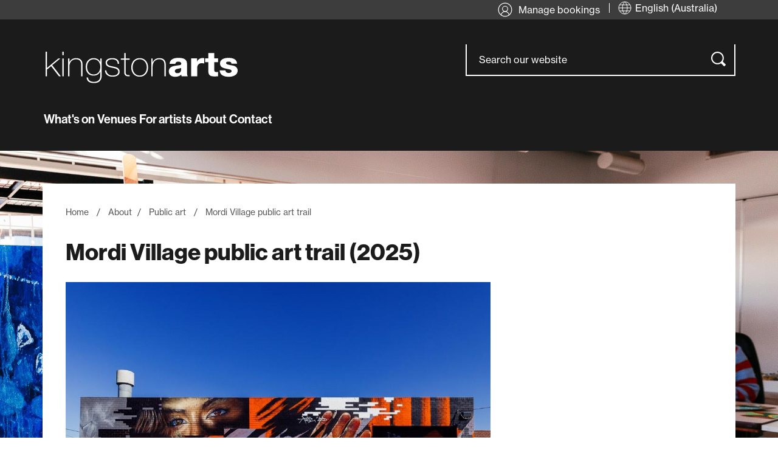

--- FILE ---
content_type: text/html; charset=utf-8
request_url: https://www.kingstonarts.com.au/about/public-art/mordi-village-public-art-trail
body_size: 18745
content:
<!DOCTYPE html>
<!--[if lt IE 7]>      <html class="no-js lt-ie9 lt-ie8 lt-ie7" lang="en"> <![endif]-->
<!--[if IE 7]>         <html class="no-js lt-ie9 lt-ie8" lang="en"> <![endif]-->
<!--[if IE 8]>         <html class="no-js lt-ie9" lang="en"> <![endif]-->
<!--[if gt IE 8]><!-->
<html class="no-js" lang="en-AU">
<!--<![endif]-->
<head>
	<!-- Published by OpenCities, 1.36.1.2 -->

    
        
    
    
    <meta charset="utf-8">
    <meta http-equiv="X-UA-Compatible" content="IE=edge,chrome=1">
    <meta name="theme-color" content="#1B1B1B"/>
    <title>Mordi Village public art trail - Kingston Arts</title>
	<meta name="generator" content="OpenCities - https://granicus.com/product/opencities" />

    <meta name="viewport" content="width=device-width, initial-scale=1.0">
    <meta name="apple-mobile-web-app-capable" content="yes" />
        <meta name="description" content="Mordi Village has been transformed into a vibrant outdoor gallery, home to 20 large-scale murals." />
    <meta property="og:type" content="article" />
    <meta property="og:url" content="https://www.kingstonarts.com.au/about/public-art/mordi-village-public-art-trail" />
    <meta property="og:title" content="Mordi Village public art trail" />
    <meta property="og:description" content="Mordi Village has been transformed into a vibrant outdoor gallery, home to 20 large-scale murals." />
    <meta property="og:image" content="https://www.kingstonarts.com.au/files/assets/arts/v/1/images/public-art/adnate-wall-to-wall-mordi-photo-jacinta-keefe.jpg?w=1200" />
    <meta property="twitter:card" content="summary" />
    <meta property="twitter:title" content="Mordi Village public art trail" />
    <meta property="twitter:description" content="Mordi Village has been transformed into a vibrant outdoor gallery, home to 20 large-scale murals." />
    <meta property="twitter:image" content="https://www.kingstonarts.com.au/files/assets/arts/v/1/images/public-art/adnate-wall-to-wall-mordi-photo-jacinta-keefe.jpg?w=1080" />
    <link rel="canonical" href="https://www.kingstonarts.com.au/about/public-art/mordi-village-public-art-trail" />

    
    <link rel="icon" type="image/png" href="/files/ocfavicon/Arts/favicon-96x96.png" sizes="96x96" />
<link rel="icon" type="image/svg+xml" href="/files/ocfavicon/Arts/favicon.svg" />
<link rel="shortcut icon" href="/files/ocfavicon/Arts/favicon.ico" />
<link rel="apple-touch-icon" sizes="180x180" href="/files/ocfavicon/Arts/apple-touch-icon.png" />
<link rel="manifest" href="/files/ocfavicon/Arts/site.webmanifest" />
    <script>
        document.documentElement.className = document.documentElement.className.replace(/\bno-js\b/g, "js");
    </script>
    <!-- Adobe Fonts: neue-haas-grotesk-display and neue-haas-grotesk-text -->
<link rel="stylesheet" href="https://use.typekit.net/rsr3tgf.css">
    
        
            <script type="text/javascript">
                window.__oc_flags_ImprovedBreakpointEventHandling = true;
            </script>
            
        
    
    
    
        <script type="text/javascript">
            var __metaQueryBreakpoints = {
                'sc-size-4': '(max-width: 480px)',
                'sc-size-3': '(min-width: 480px) and (max-width: 768px)',
                'sc-size-2': '(min-width: 768px) and (max-width: 992px)',
                'sc-size-1': '(min-width: 992px)'
            }

            var __ocSizePoints = [
                { min: 0, name: 'sc-size-4' },
                { min: 480, name: 'sc-size-3' },
                { min: 768, name: 'sc-size-2' },
                { min: 992, name: 'sc-size-1' }
            ];

        </script>
    

    <!-- Framework Section -->
    
    <script src="//ajax.googleapis.com/ajax/libs/jquery/3.7.1/jquery.min.js"></script>
    <script>window.jQuery || document.write('<script src="/files/templates/00000000-0000-0000-0000-000000000000/28cc78ca-14c8-4f01-963e-04047b3407f3/v/89/jquery-3.7.1.min.js?seamlessts=639009133500726634" ><\/script>')</script>
    
        <script src="https://maps.googleapis.com/maps/api/js?v=quarterly&key=AIzaSyBoXKxw7aoYST4SAMeE38F2GSBv7BE1rtU&libraries=geometry,places,marker,geocoding"></script>
    
    <script src="/files/templates/00000000-0000-0000-0000-000000000000/28cc78ca-14c8-4f01-963e-04047b3407f3/v/89/modernizr.custom.710f3bf.js?seamlessts=639009133500726634" defer></script>
    
    <!--// End Framework Section -->
    <!-- OpenCities Section -->
    <script>
        var OpenCities = OpenCities || {};
        OpenCities.Paths = {
            SiteTemplate: '/files/templates/00000000-0000-0000-0000-000000000000/28cc78ca-14c8-4f01-963e-04047b3407f3/v/89/',
            ThemePath: '/files/templates/00000000-0000-0000-0000-000000000000/28cc78ca-14c8-4f01-963e-04047b3407f3/v/89/'
        };
    </script>
    <script src='/ocapi/882da1d6-83be-4a34-aa8d-9a8dd1f5691a/en-AU/websitesettings.js'></script>
    <script src="/files/templates/00000000-0000-0000-0000-000000000000/28cc78ca-14c8-4f01-963e-04047b3407f3/v/89/oc_head.js?applied=20251209104204"></script>
    <!-- Script Combine. To enter debug mode for this browser session, enter OcScriptCombineDebug=true as a querystring -->
<link href="/files/oc-templates/00000000-0000-0000-0000-000000000000/28cc78ca-14c8-4f01-963e-04047b3407f3/v/89/oc_grid.css~oc_grid_s1.css~oc_style.css~oc_wizard_style.css~oc_main.css~oc_forms.css~oc_wizard.css~oc_wizard_menu.css~oc_main_s1.css~oc_wizard_s1.css~oc_wizard_menu_s1.css~OcScriptCombine_Minify0?uniqueid=20251209104204" rel="stylesheet" type="text/css">
    <!-- Script Combine. To enter debug mode for this browser session, enter OcScriptCombineDebug=true as a querystring -->
<link href="/files/oc-templates/00000000-0000-0000-0000-000000000000/28cc78ca-14c8-4f01-963e-04047b3407f3/v/89/client_style.css~client.css~client_menu.css~client_s1.css~client_menu_s1.css~client_forms.css~OcScriptCombine_Minify0?uniqueid=20251209104204" rel="stylesheet" type="text/css">
    <style type="text/css">.content-outer-container
{
    background-image:url('/files/assets/arts/v/1/images/featured-backgrounds/featured-background_about.jpg?w=480');
    
}

@media (min-width: 480px)
{
    .content-outer-container
    {
      background-image:url('/files/assets/arts/v/1/images/featured-backgrounds/featured-background_about.jpg?w=768');
    }
}
@media (min-width: 768px)
{
    .content-outer-container
    {
      background-image:url('/files/assets/arts/v/1/images/featured-backgrounds/featured-background_about.jpg?w=992');
    }
}
@media (min-width: 992px)
{
    .content-outer-container
    {
      background-image:url('/files/assets/arts/v/1/images/featured-backgrounds/featured-background_about.jpg');
    }
}
@media (min-width: 1280px)
{
    .content-outer-container
    {
      background-image:url('/files/assets/arts/v/1/images/featured-backgrounds/featured-background_about.jpg');
    }
}
@media (min-width: 1920px)
{
    .content-outer-container
    {
      background-image:url('/files/assets/arts/v/1/images/featured-backgrounds/featured-background_about.jpg');
    }
}
        </style><script>
(function (BackgroundSettings, $, undefined) {
    BackgroundSettings.initialise = function () {
        this.Application = {"CSSSelector":".content-outer-container","EnableFade":true};
    };
} (OpenCities.BackgroundSettings = OpenCities.BackgroundSettings || {}, jQuery));
OpenCities.BackgroundSettings.initialise();
</script>
    
    <!-- Script Combine. To enter debug mode for this browser session, enter OcScriptCombineDebug=true as a querystring -->
<link href="/files/oc-templates/00000000-0000-0000-0000-000000000000/28cc78ca-14c8-4f01-963e-04047b3407f3/v/89/oc_print.css~client_print.css~OcScriptCombine_Minify0?uniqueid=20251209104204" rel="stylesheet" type="text/css" media="print">
    <!-- Script Combine. To enter debug mode for this browser session, enter OcScriptCombineDebug=true as a querystring -->
<script src="/files/oc-templates/00000000-0000-0000-0000-000000000000/28cc78ca-14c8-4f01-963e-04047b3407f3/v/89/external_plugins.js~oc_form_helper.js~oc_main.js~plugins.js~oc_main_init.js~OcScriptCombine_Minify0?uniqueid=20251209104204" defer="true"></script>
    <!-- Google Tag Manager -->
<script>(function(w,d,s,l,i){w[l]=w[l]||[];w[l].push({'gtm.start':
new Date().getTime(),event:'gtm.js'});var f=d.getElementsByTagName(s)[0],
j=d.createElement(s),dl=l!='dataLayer'?'&l='+l:'';j.async=true;j.src=
'https://www.googletagmanager.com/gtm.js?id='+i+dl;f.parentNode.insertBefore(j,f);
})(window,document,'script','dataLayer','GTM-NWDZJC7');</script>
<!-- End Google Tag Manager -->
    

                              <script>!function(e){var n="https://s.go-mpulse.net/boomerang/";if("False"=="True")e.BOOMR_config=e.BOOMR_config||{},e.BOOMR_config.PageParams=e.BOOMR_config.PageParams||{},e.BOOMR_config.PageParams.pci=!0,n="https://s2.go-mpulse.net/boomerang/";if(window.BOOMR_API_key="UYNRY-2YMH8-7PYXA-RUTF9-QCXU8",function(){function e(){if(!r){var e=document.createElement("script");e.id="boomr-scr-as",e.src=window.BOOMR.url,e.async=!0,o.appendChild(e),r=!0}}function t(e){r=!0;var n,t,a,i,d=document,O=window;if(window.BOOMR.snippetMethod=e?"if":"i",t=function(e,n){var t=d.createElement("script");t.id=n||"boomr-if-as",t.src=window.BOOMR.url,BOOMR_lstart=(new Date).getTime(),e=e||d.body,e.appendChild(t)},!window.addEventListener&&window.attachEvent&&navigator.userAgent.match(/MSIE [67]\./))return window.BOOMR.snippetMethod="s",void t(o,"boomr-async");a=document.createElement("IFRAME"),a.src="about:blank",a.title="",a.role="presentation",a.loading="eager",i=(a.frameElement||a).style,i.width=0,i.height=0,i.border=0,i.display="none",o.appendChild(a);try{O=a.contentWindow,d=O.document.open()}catch(_){n=document.domain,a.src="javascript:var d=document.open();d.domain='"+n+"';void 0;",O=a.contentWindow,d=O.document.open()}if(n)d._boomrl=function(){this.domain=n,t()},d.write("<bo"+"dy onload='document._boomrl();'>");else if(O._boomrl=function(){t()},O.addEventListener)O.addEventListener("load",O._boomrl,!1);else if(O.attachEvent)O.attachEvent("onload",O._boomrl);d.close()}function a(e){window.BOOMR_onload=e&&e.timeStamp||(new Date).getTime()}if(!window.BOOMR||!window.BOOMR.version&&!window.BOOMR.snippetExecuted){window.BOOMR=window.BOOMR||{},window.BOOMR.snippetStart=(new Date).getTime(),window.BOOMR.snippetExecuted=!0,window.BOOMR.snippetVersion=14,window.BOOMR.url=n+"UYNRY-2YMH8-7PYXA-RUTF9-QCXU8";var i=document.currentScript||document.getElementsByTagName("script")[0],o=i.parentNode,r=!1,d=document.createElement("link");if(d.relList&&"function"==typeof d.relList.supports&&d.relList.supports("preload")&&"as"in d)window.BOOMR.snippetMethod="p",d.href=window.BOOMR.url,d.rel="preload",d.as="script",d.addEventListener("load",e),d.addEventListener("error",function(){t(!0)}),setTimeout(function(){if(!r)t(!0)},3e3),BOOMR_lstart=(new Date).getTime(),o.appendChild(d);else t(!1);if(window.addEventListener)window.addEventListener("load",a,!1);else if(window.attachEvent)window.attachEvent("onload",a)}}(),"".length>0)if(e&&"performance"in e&&e.performance&&"function"==typeof e.performance.setResourceTimingBufferSize)e.performance.setResourceTimingBufferSize();!function(){if(BOOMR=e.BOOMR||{},BOOMR.plugins=BOOMR.plugins||{},!BOOMR.plugins.AK){var n=""=="true"?1:0,t="",a="aoh7svyx24f6o2lojdya-f-9c5cf3f26-clientnsv4-s.akamaihd.net",i="false"=="true"?2:1,o={"ak.v":"39","ak.cp":"1705708","ak.ai":parseInt("1075936",10),"ak.ol":"0","ak.cr":9,"ak.ipv":4,"ak.proto":"h2","ak.rid":"24b0126e","ak.r":48121,"ak.a2":n,"ak.m":"dscb","ak.n":"essl","ak.bpcip":"3.143.249.0","ak.cport":34830,"ak.gh":"23.62.38.236","ak.quicv":"","ak.tlsv":"tls1.3","ak.0rtt":"","ak.0rtt.ed":"","ak.csrc":"-","ak.acc":"","ak.t":"1768835312","ak.ak":"hOBiQwZUYzCg5VSAfCLimQ==AXFHYk93sTdjB/v9uIFx+EMEXslwcndW3jADYj9vjPbAn6Qwa7N+mMuIIEgrdLZfHhTJgU19EzHfOAuQJROnuHw+BLKBRF7sAsmy5Yo2ZMcyvJbjvfcbSmJRQxMjEvjEF0mcAR+mBrEKjc5QD6wEkqLMEzj/Dk40ZVHwSJ8uqR3kNxuy+nolR1qisuiVm17X8f8eTFDlfhi6qpt7L0zUIYjAJYZ0q7vsubtVFgTxRP6VCBkZO8J1yTd3xYKskD3ii6Zi51V4V9LejCjoasQoJY13/jFVYl8mrNQ73XgnvO1usdSx/lVBZyhKmxDdBv6WEZJBZ2l0S4qkTGqNJLXHCEWrvpfj40FW6e1V86BC7wgdsFBZt9klPojCS5GN8rZuVB/QBRz80jPRJByQx5RIfIC9DAiY5lAMcOXojhjvJ9c=","ak.pv":"112","ak.dpoabenc":"","ak.tf":i};if(""!==t)o["ak.ruds"]=t;var r={i:!1,av:function(n){var t="http.initiator";if(n&&(!n[t]||"spa_hard"===n[t]))o["ak.feo"]=void 0!==e.aFeoApplied?1:0,BOOMR.addVar(o)},rv:function(){var e=["ak.bpcip","ak.cport","ak.cr","ak.csrc","ak.gh","ak.ipv","ak.m","ak.n","ak.ol","ak.proto","ak.quicv","ak.tlsv","ak.0rtt","ak.0rtt.ed","ak.r","ak.acc","ak.t","ak.tf"];BOOMR.removeVar(e)}};BOOMR.plugins.AK={akVars:o,akDNSPreFetchDomain:a,init:function(){if(!r.i){var e=BOOMR.subscribe;e("before_beacon",r.av,null,null),e("onbeacon",r.rv,null,null),r.i=!0}return this},is_complete:function(){return!0}}}}()}(window);</script></head>
<body class="body layout-modern  site-search-always-visble  content-type-kc-public-art content-template-ki-default group-template-oc-full-width-with-default-header page-name-mordi-village-public-art-trail page-sequence-4 page-depth-3 page-section-5 website-type-defaultsubsite device-desktop " id="body-top">
    <form name="mainForm" method="post" action="/about/public-art/mordi-village-public-art-trail" onsubmit="javascript:return WebForm_OnSubmit();" id="mainForm">
<div>
<input type="hidden" name="__EVENTTARGET" id="__EVENTTARGET" value="" />
<input type="hidden" name="__EVENTARGUMENT" id="__EVENTARGUMENT" value="" />
<input type="hidden" name="__SEAMLESSVIEWSTATE" id="__SEAMLESSVIEWSTATE" value="H4sIAAAAAAAEAAEgEd/uALwgA55dlAoZADFMxOZ8fd5sjcaZF4Eomm5+tLPJfmbsfF/[base64]/MWj0ErqjIlzHaGde/qQ49y/oRYwJji+Bv6F+EhUWHcwxwaeXOEy9EmsH4XKaiNO+xDy83xA4z+i/w8Lf8MKS+VUk66SQjIRl8tUaE3gbnVjXn0cSFg3Hjn0ZLhr9wM0xSCGmtT5sR57KWo4P36WQpSjyxaNuqzOHBqkR/vpmShDSJUCERD4WxTRxQOCKlO9SZ6FSuzVRs5UVc95pXCp8JsimUQ0QlxEfM330nDmLzHIz7ml+Z3R8k10HN0po0l3SLtoAMxKCgActkcmF1CoQ6Q/HfTiAGasPhi7ZV7iajG4RgAvjz7XWdzMkbC15c/c8637TUotoNtDaICme9QYNPf91FnVo2r1V/lXzMRRvMZlRrLypPqUZEwetPPxJYuU2YrBhaJ70iIYLDfCEabKQ+/JnPVgCKGagO+U22WOKrXLdh2M6TzLBk+mAk9+dg+N1B6Ccw/G/DisX9LG/OcpvH8Y/zlGjo8Da8nG07FGii/XCYKiCBYUbhp1iakAgp/avtPjT7kbd72j5u88ZJagJIABgVPhmxyYa0BOhFgy/GQiN6DByMUTMR7tVmdUOVTu7wp7/A+c/WAMj4oAl6Yu/Ebo3RaYlxLLlrCiaZk0JvodLcfiY8DKiI+QgKAZbauOz64c2HTfOji9Z8UjN5npkxFm/Fh5ysKmBI2UiWR765wbJ2C8n83Zh+pP8618fFeXP+8CbmNihBpjIZ4oOpHYEFjk+SJnHpOiKoJbK2EPguGRzCC+2Hafj33y/NbRbriWm1ZxQBAFLXde6F4PAwpL0NjwQvXw5DwzIkK2LT4DDmZNUqydEYSKpmqPXBrG/gfjDig0ty1kk0jNYT2KasVL7RR9PZB/6QS2NJrK+CM6knOtxZt+pgY9z1Nsj3gGL6esNEzgrDKwPVb4xX9mmmExOiN+LXi7xTq+2/1wTx1vz/KrkSX/rbPk6map5epVskcifhL205mlm3tUE9uY/46BzOG/D14okxH7oeuegdVDGC23tHda9SvP3eMIdQWTHniPgdiB89aHRfnedk8DdBBnbh53tMHhT+S/0uXeIyt/VXU2+SlqTSEiYP/s2iPer+FqekWoziPD5idB9xfrs66S+ckEBki2V7ivtuBwrKPqYgyQz4m+aV73JHwqI6eUceiFJmXZjCNF4ah9LRRfmiimutuNuaDPwsDnbkA/cFdcZPHyH8mrG4seO55GUWaKLrl+NcMCkuHR1aUATC7gs/zOx/O6TqHWIZXN8Pxkhpiani95R4pHcCW7cbqz9N7UOUjkHUrdkZERuknt5dihBweMoQRpLlbgBj2d7/AdHzxwhWXao7Npdi4dAgQL4aMWdb4a/A/6OvKHyZxMTS5xv5c1GyQNFOs+BDgauELsm24XshWaW72gvdLoz/2dYVHP5tPR6JC9HuB/lnPyiJ/jAZH5+kSU/xyo5sW5oA86UQrLvrFRH0DXoGaHtIUsDV8p1dJhOKO1NMZfEOItXzTdq7S9TsMyaaOCu0QfhlwgHuuJ2/3ggfI50JiOUnFwFE49rSsX+J5yL1qaTCu0sfGvjEZJTp8ppMgJHX4Kxva8agzjsHjYFRVSQdfzEZcTr/Pspk5hhwDZwuRQ5qroAj+pZ1OwDFRaI1LZVhz/pQRct2GZQvBii3eRiTUVkNB9+3iD/FkBB+Iq4dS7JYucO2LQBKpwXrtFz1QEdgPZDtVGMtIJL5IEtLwA1zRxdzRgIofRLAf2nKVBXkhhKfI+ZSElrAUFowf3G23R6XsNFBe1HApCdXTSNxRUIeY028qqHOytcbSfN1ZWa6Q2oFjTi+vr/+owHtM52PMArwvHzUK2+gdshY4BresW+Glypt00UgY6/fz92flcuGLU3DoJtA3+3+A7+z49QW+Y6cP16P3BROc77DzuHQowPQKHXq1mdMd+i79QdImXzvb1T8NJsVOIr3tn+MhYDEqHlMkk0ReQJR2O5A0NqVI6QO0C47QU6wwy+nm73XGtKxys/TLPy9JVOT9AaFcNoG/qaHPG7VZSLx95qLhm83EdlqrkgcXzMfpq6J8LxoVpcm4km7eO931IQSh1/+cs23ruw1V064azlGF1kzw4JXu1k4e3sHslB7faGjMM9TEkTBEmufHHNCZM6z0oC5Qn4OYvzdEWlwwt3XYZ+c20hHyRXoDVIiqjtzz7YJSDW7E0gedsjeKHz3jprGITr9oQEOi++1aahjrcNmCPQ5tv3bLU2x3A6XzigC/Kfif7R79tpBKR/Zr8snz5fdoFcS4gN1bA5MRSiRz/3zKEp0ZiGlUG2XDMxoUmxNVVs0bz67VKQvlfpaxxgXOUsqKW7NPTqJnICujIsAcTI+c15FdIU+9Zr8EH4tP4oDk0f9LI41BmiStTgPv+absJPNf00c6wY77bZc8aASmNE9cRVqJyzlJLvyfC273noUZO+mc0nrJMYly25/7G1v0bBzEK+d6UyTm8Mggeu6BkQfrOr+Yzj15x9XjYRd73YNc+HulEmYLPmbwcvCOsnQns5+wRbtV2F0Z7Y7MpZxJXF1QoMftBLVdiRzIWDwG/GWKgQKhs9qjcubNQ1oKFyj4N7AUTkwUuKGg6L3pC33xJF4/8JaKfBba6IzBUPL+VClmd7KNtnOM9HqlpktGTiWyjFWY/25Ml31adD93uDEi+5zFihHI3WrS7DIT/PNlDJXpIrJe5DNKOEfWQgB7GzNnSoRbT1i5xHwux9VV7qQ+55xjJEA+L4rtB+356yAUhVmVbZw1gVZitkV9yNNPiuB4Bu69H+X1V1mK11/iohygRK5JyP4nZAiMm1w+Ex5G4SryO6otr4I1iZrD/TqF/YI50G5D1si4KRiWTvD0qxsWccoSoEFXuR+WAeBEgM47OLAFiVLm9QU+tLZrK8FRxTU89BeYeYV/V9jrZfwOEU/Q9/FXGujnEDiJfMY4KENQyf3GyzrqxbPxNilzuj7+gT8ZdT4DTiXAT1+H5RTdArsDQqoUq3brlanI1RcMaoY6qBwXvM5eCapkRmQg+TZQvg4RurCTgutm75u5v5al/qf+uJbxMmO3vjQJeYkrOjdXxGa7Ib9H03z2ChBTmImpKK5edykZ2pUTuSOEC7ogCCbu1eaHHjEzbcwu7laSz/2FOPzeAzir9ZdjmcCqmdbTt+kJ2Ac62EWOi/[base64]/5eEk7u4tqpHBl7x+W2gRb7KQEQ3SSOhMaZ5Ss+dCKFQmD1Wvwj+Za0N65YwUlDgV38EHFXcBSxJ3eslEdic19JR/vhYihDMhJeEFLCEyhRfPuAf7gO4SQ8KnfDGf4592axUADNENZaqzrtE7UHDlUj+Ro0N9dvht1jpRYec8Ab2P8OXEreDUkP6nUt0uxNBmwre3h7ZR41lXX4+VyRhTgrEwp+Tkr4EK0pdW/GJnLQBK9ImWqtF+svwv6Ezs1az4BWasnCUVAAVU6VzLB8dZTYY3qeuOIuqfcWLGVbb5riymEBjC/CQC6FxkK2riirPZMZqevSJCdhYR6GJ3IzzbKC1ex9AFp0+UHN62/Hw/y1irgA+EGR3KK5nYvvNKQIaoCdEiWgaO93RLyHyj6UVP2CXyTLs2ENxEfBQj3FAyImI79mwTrXZtlw0UB1/CxKA70zEvLpoDWrgwRD+RLYXFBsY1KQ0zL6Arb2g3nV2HsGMTKmZmdA3+lA8o3tSHxxB12HGqd6NbShpNi6UmIcvcWTfECZYcy/UqISqL8AWhVl/Fgi4bCPh9Z+BMomL+OCq/irtFgO7/VQ7PeJ3UVOVg5ZJAv2g01Rx9md3Q8KapJv5v5FfrY3pvW2R7fXZ/EW/D7Fc/ugPMXYzIIiqJFQKDpDoY8vLO4pwDuKC0H3Y5L5LMVn7lvsfkU7JnOm05mdTMduITT1Px4jpV+2dCmMBNT/kR1F+AHZz11A3OOi8OJ+FvxHSMyq3LdZ1XRpU9i+J+xn2m65jCjWS9MBQGI0BTRGOwYJmfYYnMVZoZURzK1zsVMUqVTPcU2wLorcjSXK9HVb8FkX7QVhDrQIA3xB4f5ivSrOcX1fvcnftozwwzYZjtcfwu8sdutANAgCgFatqS7vgrx/E464lD8lPxxATFwgKi1+2I3wfG+5JXpYguDmi/ru+SyocqPWY2JQvTiueJxNzx5xvxoQSfdFwO484uR3a4VJmLuIS9cUbQtYQPx+jWYhT5FZdutDjhoiMSWWDYKtN1WBokfeGaqj/TDVx2a05mqEbWV323ty2kXSNsroIK5O/1TJEAWGSNc4r2tK9ZO/AyDLtbQMwmM6zEGCaNgmB0w4ebjQ7M9Oe01xzjkXE3BOrEnlCXiT6eOBP4xFslapylUifM2TyuR9RD08D4uKBuoJb6DyJ9y0N5agnxn5Ce97jQBYzwIwwet29c91DHb/zXRuZcHf0PCuGlcvS64jGWdpyTMhMNao28VFXuOmVpUKrkfT5dSEwvoDz45fTsZVtCGY/6x2Gq5gKHo7JhB2G6Z8Cu6l4iozb383qEZrXADGXHfuX383I5n4X2/O3lKOqip8Npcoy9Mlo6KX5wQDDGe1MG0jPIDyk/P0NnihdgI3tLGA9ER3+dPK5Dsb4DF9w9BG02FOrhGoCnZzCO+cw8WNgBcf51D92TT/Vvvwi42RfemQ+aBme1/cCCc9oe5X9Hrz7g5qzHGbPtiIuCSb5i0xWsSPZot41kPjukzGzAxJqIhWmRxruGUme/gi8y04DGdBrEv19p+qfcThSEljoSGd98xoenxU/i+avtUl5mANFqH6foz5jpDh7V4jJKYc9cwYwbWA+7gilGxY8+1EEy290eCQbiCM97jV5SpIp5tSbVxDsTEESSDGQUfEFR0lOscrWQpUsULPdf70jAHa1mpylXpq8f+go53ZZ05gUoW9ehp/A2VTW6XwoEcXrgyTenqOgSp6Lt5/g0KtRc0Nhh7u0wyEQvgcd7iU2NihvEYXBxbrMImX1y7RpaURdtZlcv3WffqJqyM0Co9BOxrb68ZUXIDXef1A++MXLVy2DC2ILHrIMlO+PT85Mf089E6E2Cf8tCODOX2YUEBv9zlENn1bab7ad7av1k79ePcojM0/2H+ijKPZnMLu6xfz/QIAIBeMIyEqtG5qB1A7vhFYFuXWSN9astWa6dN2at4njtAujy6U8Put53Xk8/XO716E/0waavgG01d9wtz671B4XZHgTJsDXk+oybFYvgmrbraCgMfiK4Eu4owsWIDBxd5RLDITgVMHO8fLW/t7I3YNSxlPDTfP32RL1Pn/4zWJDf+VMMBm6RPvaQsBjvhTKsHn8vUNEvBV3nqy+o0gEQAA" />
<input type="hidden" name="__VIEWSTATE" id="__VIEWSTATE" value="" />
</div>

<script type="text/javascript">
//<![CDATA[
var theForm = document.forms['mainForm'];
if (!theForm) {
    theForm = document.mainForm;
}
function __doPostBack(eventTarget, eventArgument) {
    if (!theForm.onsubmit || (theForm.onsubmit() != false)) {
        theForm.__EVENTTARGET.value = eventTarget;
        theForm.__EVENTARGUMENT.value = eventArgument;
        theForm.submit();
    }
}
//]]>
</script>


<script src="https://ajax.aspnetcdn.com/ajax/4.6/1/WebForms.js" type="text/javascript"></script>
<script type="text/javascript">
//<![CDATA[
window.WebForm_PostBackOptions||document.write('<script type="text/javascript" src="/WebResource.axd?d=kmEzzxj2GmV3gKNlcdoOp23kJ4XhRMaWrk8rDzV_rYt0n5fv0rUr2MA_mO7vTMR9dvRpkZ2WxXoZZ3u7LUyVAuREH1Mc9plaEwgjrkDeZFY1&amp;t=638901896248157332"><\/script>');//]]>
</script>



<script src="https://ajax.aspnetcdn.com/ajax/4.6/1/WebUIValidation.js" type="text/javascript"></script>
<script src="https://ajax.aspnetcdn.com/ajax/4.6/1/MicrosoftAjax.js" type="text/javascript"></script>
<script type="text/javascript">
//<![CDATA[
(window.Sys && Sys._Application && Sys.Observer)||document.write('<script type="text/javascript" src="/ScriptResource.axd?d=0otnIJjtw0JoH5BbSur5gx3eEQ0N6fKmHOTzRE8PxU4ceEt42Ll8TSdIR6H4xjWJ4MgpuRQT5ZR4gTCAcOhkS4EfnLOUJGOCRFjIEbfJA096Eu5EzN-HbbVztxSL5eHavBhIgjr2Fe3cZVAeKMXIRRNqfekbAD7NbYoVdzH-CV41&t=5c0e0825"><\/script>');//]]>
</script>

<script src="https://ajax.aspnetcdn.com/ajax/4.6/1/MicrosoftAjaxWebForms.js" type="text/javascript"></script>
<script type="text/javascript">
//<![CDATA[
(window.Sys && Sys.WebForms)||document.write('<script type="text/javascript" src="/ScriptResource.axd?d=7LzwGKmtMBNUewIHdeEfvIqacImk8OdlxKGlxzy00dA8aHGHkt7ScxWgqvnSUO8DWaOKOCKLQBqzXhQmncxMNPeuc02LhpMiV5f71WSmudQN8UQ3eP-DAwyUlw1hzk-QuX5qIh6ExCkRjk03QFyNUkpRhTNhI81pNREo_QubRJTpjygcr7YNIGZgR0pBNclY0&t=5c0e0825"><\/script>');//]]>
</script>

<script src="/ScriptResource.axd?d=[base64]" type="text/javascript"></script>
<script src="/ScriptResource.axd?d=TmWW8eUAAMOD6Qimx4SYTiX8tTdxkPotmO8uInca4sJbVuDd7flWs0HnoQTG2cUB_hEda7EabmHFb8i2PU3gwq1N-1Gm7GPNzeIrv8oCZ_VZDehWxB8zCOq8p6foBR4ZLIF8-8j7IrXl2KLb0sIs6lGmJoDTLyOpDX3J0OI5VWM5QVBVbL_WpnuJZJ46yGf20&amp;t=640da230" type="text/javascript"></script>
<script src="/ScriptResource.axd?d=rspUccrJqMGM0UIkD0kvcDIvA25w6eax3wqHDDyv6ulrW0LgKYbE-e108pKxwb_6B18_dyvjrAt4tmzvecDrFRCv6OrSaUIWjadCz1X2SuReXrDLFFtiAyRWGejhP7TsYv0fNlSC-FpbwMOggKimVw2&amp;t=fffffffff49535ad" type="text/javascript"></script>
<script type="text/javascript">
//<![CDATA[
function WebForm_OnSubmit() {
if (typeof(ValidatorOnSubmit) == "function" && ValidatorOnSubmit() == false) return false;
return true;
}
//]]>
</script>

    <script type="text/javascript">
//<![CDATA[
Sys.WebForms.PageRequestManager._initialize('ctl04$seamless_script_manager', 'mainForm', ['tctl10$CAPTCHA_Image$ctl01',''], ['ctl10$CAPTCHA_Image$CaptchaLinkButton',''], [], 90, '');
//]]>
</script>

<script type="text/javascript">
    try{
        function SeamlessEndRequestHandler(sender, args) {
            try {
                var dataItems = args.get_dataItems();
                if(dataItems.ctl04_seamless_script_manager)
                    document.getElementById('__SEAMLESSVIEWSTATE').value = dataItems.ctl04_seamless_script_manager;
            }
            catch (e) { }
        }

        Sys.WebForms.PageRequestManager.getInstance().add_endRequest(SeamlessEndRequestHandler);
    }
    catch (e) { }
</script>

    <div class="unsupported-browser-warning js-element"></div>
    
    <div hidden>
        <span id="new-window-0">opens in new tab or window </span>
    </div>
    <div class="overlay-container"></div>
    
    <div class="background-container">
        <div class="page-container">
            <!-- OC Layout Element GROUP TEMPLATE -->
            <!--groupTemplateStart--><div id="skip-to-content-container">
        <a href='#main-content' class="visuallyhidden focusable" id='skip-to-content-link'>Skip to main content</a>
    </div><header>
            <div class="toolbar-outer-container">
  <div class="toolbar-inner-container clearfix">
    <div class="toolbar-item toolbar-quicklinks toolbar-display-dropdown">
	<button type="button" aria-controls="toolbar-quicklinks-drop-down" aria-expanded="false" class="toolbar-button toolbar-button-quicklinks js-element"><span>Quick Links</span><i aria-hidden="true"></i></button>	
	<div id="toolbar-quicklinks-drop-down" class="toolbar-drop-down toolbar-quicklinks-drop-down clearfix">
		<ul>
		  <li><a href="https://tickets.kingstonarts.com.au/WebPages/EntaWebLogon/LOGONEMAIL.ASPX?LR=11&_gl=1*1n9sb4*_ga*MzU1MjgwOTE3LjE3NDA1NDAxNjI.*_ga_TVVHWGRVW0*czE3NTc4OTcyMzQkbzE2OSRnMSR0MTc1Nzg5NzIzNyRqNTckbDAkaDA.*_ga_VP1GT7WBFT*czE3NTc4OTcyMzQkbzEzOSRnMSR0MTc1Nzg5NzIzNyRqNTckbDAkaDA.&LC=10" class="oc-icon-b oc-i-user link-type-external" target="_blank"><span>Manage bookings</span></a></li>
		</ul>
	</div>
</div><div class="toolbar-item toolbar-language notranslate toolbar-display-dropdown"><div class="no-js-element">
			<a href="https://www.kingstonarts.com.au/about/public-art/mordi-village-public-art-trail?oc_lang=en-AU" class="lang-item lang-en-au" data-translate-to="en-au" lang="en-AU">English (Australia)<span class="visuallyhidden"> Select this as your preferred language</span></a>
		</div>
	<button type="button" aria-controls="toolbar-language-drop-down" aria-expanded="false" class="toolbar-button toolbar-button-language js-element">  
        <span class="current-language">
            Select a language to translate to
		</span>
		<i aria-hidden="true"></i>
	</button>
	<div id="toolbar-language-drop-down" class="toolbar-drop-down toolbar-language-drop-down js-element clearfix">
		<ul>
		    <li><a href="https://www.kingstonarts.com.au/about/public-art/mordi-village-public-art-trail?oc_lang=en-AU" class="lang-item lang-en-au" data-translate-to="en-au" lang="en-AU">English (Australia)<span class="visuallyhidden"> Select this as your preferred language</span></a></li>
        </ul>
	</div></div>
  </div>
</div>
            <div class="header-outer-container">
    <div class="header-container header-layout-2  clearfix">
			<div class="header-site-logo">
				<a href="https://www.kingstonarts.com.au/home"  lang="en-AU">
					<span class="visuallyhidden">
					City of Kingston - home - Logo
					</span>
				</a>
			</div>
		    <div class="header-website-settings">
                <button id="btn-mob-nav">
                    <i aria-hidden="true"></i><span class="side-menu-btn-text">Menu</span>
                </button>
        	</div>
			
			<div class="header-search-control-container" id="header-search">
				<div class="search-inner-container">
					<div class="sc-search-panel" onkeypress="javascript:return WebForm_FireDefaultButton(event, &#39;ctl07_btnSearch&#39;)">
	<label for="ctl07_txtSearch" id="ctl07_lblSearch" class="sc-search-label">Search</label><input name="ctl07$txtSearch" type="text" id="ctl07_txtSearch" class="sc-search-text" placeholder="Search our website" /><input type="submit" name="ctl07$btnSearch" value="Search" onclick="javascript:WebForm_DoPostBackWithOptions(new WebForm_PostBackOptions(&quot;ctl07$btnSearch&quot;, &quot;&quot;, true, &quot;&quot;, &quot;&quot;, false, false))" id="ctl07_btnSearch" class="sc-search-button" />
</div>
					<div role="status" id="predictiveResults"></div>
				</div>
			</div>
    </div>
</div>
<div class="navigation-outer-container">
	<div id="nav" role="navigation" class="navigation-container navigation-container-option-1" data-menu-type="horizontal" aria-label="primary">
        <div class="grid">
            <div class="col-xs-12">                
                <ul class="sf-menu" id="sc-main-menu"><li class="nav-section-quarters-1   first-item nav-item-seq-1">
<a href="https://www.kingstonarts.com.au/whats-on" class="nav-level-1 "  target="">
	<i class="item-icon" aria-hidden="true"></i><span class="item-text">What's on</span>
</a>
</li>
          
            <li class="nav-section-quarters-1   nav-item-seq-2">
<a href="https://www.kingstonarts.com.au/venues" class="nav-level-1 nav-has-children"  target="">Venues</a>
<button class="mobnav-subarrow"><i aria-hidden="true"></i><span class="visuallyhidden opensubmenu text" >Sub-menu</span></button>
<ul aria-label="Sub-menu">

          
            <li class=" "><a href="https://www.kingstonarts.com.au/venues/kingston-city-hall" class=""  target="">Kingston City Hall</a></li><li class=" "><a href="https://www.kingstonarts.com.au/venues/kingston-arts-centre" class=""  target="">Kingston Arts Centre</a></li><li class=" "><a href="https://www.kingstonarts.com.au/venues/shirley-burke-theatre" class=""  target="">Shirley Burke Theatre</a></li><li class=" "><a href="https://www.kingstonarts.com.au/venues/hire-venues" class=""  target="">Hire a venue</a></li></ul></li>
          
            <li class="nav-section-quarters-2   nav-item-seq-3">
<a href="https://www.kingstonarts.com.au/for-artists" class="nav-level-1 nav-has-children"  target="">For artists</a>
<button class="mobnav-subarrow"><i aria-hidden="true"></i><span class="visuallyhidden opensubmenu text" >Sub-menu</span></button>
<ul aria-label="Sub-menu">

          
            <li class=" "><a href="https://www.kingstonarts.com.au/for-artists/performing-arts-development-program" class=""  target="">Performing Arts Development Program</a></li><li class=" "><a href="https://www.kingstonarts.com.au/for-artists/creative-arts-network" class=""  target="">Creative Arts Network</a></li><li class=" "><a href="https://www.kingstonarts.com.au/for-artists/public-art-opportunities" class=""  target="">Public art opportunities</a></li><li class=" "><a href="https://www.kingstonarts.com.au/for-artists/workshops" class=""  target="_self">Workshops</a></li><li class=" "><a href="https://www.kingstonarts.com.au/for-artists/artists-in-residence-program" class=""  target="">Artists in Residence Program</a></li><li class=" "><a href="https://www.kingstonarts.com.au/for-artists/busking-permits" class=""  target="">Busking permits</a></li></ul></li>
          
            <li class="nav-section-quarters-2 nav-active-path  nav-item-seq-4">
<a href="https://www.kingstonarts.com.au/about" class="nav-level-1 nav-has-children"  target="">About</a>
<button class="mobnav-subarrow"><i aria-hidden="true"></i><span class="visuallyhidden opensubmenu text" >Sub-menu</span></button>
<ul aria-label="Sub-menu">

          
            <li class=" "><a href="https://www.kingstonarts.com.au/about/accessibility" class=""  target="">Accessibility</a></li><li class=" "><a href="https://www.kingstonarts.com.au/about/arts-and-cultural-advisory-committee" class=""  target="">Arts & Cultural Advisory Committee</a></li><li class=" "><a href="https://www.kingstonarts.com.au/about/kingston-arts" class=""  target="">Kingston Arts</a></li><li class=" "><a href="https://www.kingstonarts.com.au/about/news" class=""  target="">News</a></li><li class=" "><a href="https://www.kingstonarts.com.au/about/policies-and-strategies" class=""  target="">Policies and strategies</a></li><li class="nav-active-path "><a href="https://www.kingstonarts.com.au/about/public-art" class=""  target="">Public art</a></li></ul></li>
          
            <li class="nav-section-quarters-3   nav-item-seq-5">
<a href="https://www.kingstonarts.com.au/contact" class="nav-level-1 nav-has-children"  target="">Contact</a>
<button class="mobnav-subarrow"><i aria-hidden="true"></i><span class="visuallyhidden opensubmenu text" >Sub-menu</span></button>
<ul aria-label="Sub-menu">

          
            <li class=" "><a href="https://www.kingstonarts.com.au/contact/get-in-touch" class=""  target="">Get in touch</a></li><li class=" "><a href="https://www.kingstonarts.com.au/contact/work-with-us" class=""  target="">Work with us</a></li></ul></li>
          
            </ul>
            </div>
        </div>
    </div>
</div>
            </header>
            <div class="content-outer-container">
                <div id="main" role="main" class="main-outer-container clearfix">
                        
                        <div class="content-main-container">
                            <div class="grid">
					            <div class="col-xs-12">
						            <nav id="breadcrumbs-container" aria-label="Breadcrumbs">
							            <span class="visuallyhidden">You Are Here : </span>
<span role="list">
<span role="listitem">
	<a href="https://www.kingstonarts.com.au/home"  lang="en-AU">Home</a>
	<span class="nav-separator" role="presentation">/</span>
</span>
          <span role="listitem"><a href="https://www.kingstonarts.com.au/about" >About</a><span class='nav-separator' role="presentation">/</span></span><span role="listitem">
	<a href="https://www.kingstonarts.com.au/about/public-art" >
		Public art
	</a>
	<span class='nav-separator' role="presentation">/</span>
</span>
<span class="current-page" role="listitem" >Mordi Village public art trail</span>
          </span>
						            </nav>
					            </div>
                      
					            <div class="col-xs-12">
						            <div class="main-inner-container">
							            <div id="main-content" class="main-container clearfix">
							              
                            <!-- OC Layout Element Conent Template -->
							              <!--normalTemplateStart--><div class="grid">
    <div class="col-xs-12 col-m-8">
        <h1 class='oc-page-title '>Mordi Village public art trail (2025)</h1>
        
       <picture>
  <source media="(min-width: 992px)" srcset="/files/assets/arts/v/1/images/public-art/adnate-wall-to-wall-mordi-photo-jacinta-keefe.jpg?dimension=pageimagefullwidth&w=1140">
  <source media="(min-width: 768px)" srcset="/files/assets/arts/v/1/images/public-art/adnate-wall-to-wall-mordi-photo-jacinta-keefe.jpg?dimension=pageimagefullwidth&w=992">
  <source srcset="/files/assets/arts/v/1/images/public-art/adnate-wall-to-wall-mordi-photo-jacinta-keefe.jpg?dimension=pageimagefullwidth&w=768">
  <img class="main-page-image full-width" src="/files/assets/arts/v/1/images/public-art/adnate-wall-to-wall-mordi-photo-jacinta-keefe.jpg?dimension=pageimagefullwidth&w=1140" alt="Mural by Adnate featuring two sets of eyes surrounded by orange, black and grey geometric designs." title="Mural by Adnate featuring two sets of eyes surrounded by orange, black and grey geometric designs."/>
</picture> 
        
        
            <ul class="content-details-list project-details-list">
                
                <li><span class="field-label">Artwork type</span><span class="field-value">Public art trail</span></li>
                
                
                <li><span class="field-label">Year installed</span><span class="field-value">2025</span>
            </ul>
        
        <p><span style="font-size: 1em;">In 2024 and 2025, Kingston&rsquo;s Mordi Village provided the backdrop for the much-acclaimed Wall to Wall festival.&nbsp;&nbsp;</span></p>
<p>Mordi Village has been transformed into a vibrant outdoor gallery, home to 20 large-scale murals created by leading local and international artists. What was once a neglected industrial pocket of Mordialloc, has now been transformed into a street art precinct where bold colour, storytelling and creativity brings the walls to life.&nbsp;</p>
<p>While the live creative festival has wrapped up, the art lives on. Explore the stunning works at your own pace with a self-guided tour using our interactive map.&nbsp;</p>
<p>Discover more about our artists and the stories behind their works below.</p>
<p><iframe width="560" height="315" src="https://www.youtube.com/embed/PkBfi47gL7c?si=WUsweNdSKKLT463g" title="YouTube video player" frameborder="0" allow="accelerometer; autoplay; clipboard-write; encrypted-media; gyroscope; picture-in-picture; web-share" referrerpolicy="strict-origin-when-cross-origin" allowfullscreen=""></iframe>&nbsp;</p>
<div><div data-map-id='5ea54e0e-1f29-4fa0-bc1e-097dfd4fdcb5' class='custom-map-canvas clearfix'><span class='no-js-element'>This element requires javascript to be enabled.</span><div class='map-loading-message'><p>Please wait while we load your map...</p></div></div></div>
        
        <h2>About the project</h2><p>Wall to Wall was presented by City of Kingston and Kingston Arts, in partnership with renowned street art collective <a href="https://www.juddyroller.com.au/" target="_blank">Juddy Roller</a> and local traders. Across both festivals, Mordi Village came alive with live mural painting, music, market stalls, workshops and street art tours - creating a dynamic celebration of art and community.</p>


        
        <div class="clearfix"></div>
        <h2 class="sub-title">Location</h2><p>Mordi Village is in the Mordialloc industrial precinct, bordered by Governor Road and the Epsom Wetlands. Corner of Lamana Road and Kareela Street,&nbsp;Mordialloc&nbsp;3195 &nbsp;<a href="https://maps.google.com?q=%20Mordi Village is in the Mordialloc industrial precinct, bordered by Governor Road and the Epsom Wetlands. Corner of Lamana Road and Kareela Street %20Mordialloc%203195" target="_blank">View Map</a>
      </p>
        <div id="skip-map-container-top" class="skip-map-container rs_skip">
    <a href='#map-bottom' class="visuallyhidden focusable skip-map-link" id="map-top">Skip to below map</a>
</div>
<div class="gmap rs_skip" data-params='{"zoom" : 14, "autoOpenInfoWindow" : false, "hideControls" : true, "autoBounds" : true, "centerPoint" : "-38.007647979196314, 145.09801451785654"}'>
    <div class="gmap-marker hidden">
        <div class="gmap-latlong">
          -38.007647979196314, 145.09801451785654
        </div>
        <div class="gmap-address">
          Mordi Village is in the Mordialloc industrial precinct, bordered by Governor Road and the Epsom Wetlands. Corner of Lamana Road and Kareela Street&nbsp;,
          Mordialloc&nbsp;3195
        </div>
        <div class="gmap-info">
            
            <p>
          Mordi Village is in the Mordialloc industrial precinct, bordered by Governor Road and the Epsom Wetlands. Corner of Lamana Road and Kareela Street&nbsp;,
          Mordialloc&nbsp;3195</p>
        </div>
		<div class="gmap-title">
	        Mordi Village public art trail
        </div>
    </div>
    <div class="map-canvas gmap-container">
        <div class="gmap-target">
           <img src="https://maps.google.com/maps/api/staticmap?center=Mordi Village is in the Mordialloc industrial precinct, bordered by Governor Road and the Epsom Wetlands. Corner of Lamana Road and Kareela Street,Mordialloc,3195&amp;zoom=14&amp;size=340x202&amp;maptype=road&amp;markers=color:red|-38.007647979196314, 145.09801451785654&amp;key=AIzaSyBoXKxw7aoYST4SAMeE38F2GSBv7BE1rtU" alt="Google Map" />
        </div>
    </div>
</div>
<div id="skip-map-container-bottom" class="skip-map-container rs_skip">
    <a href='#map-top' class="visuallyhidden focusable skip-map-link" id="map-bottom">Skip to above map</a>
</div>
        
    </div>
    <div class="col-xs-12 col-m-4">
        
        
        
    </div>
    
</div><!--normalTemplateEnd-->
                            
                            
<script type="text/javascript">
    function ctl10_divFormContainer_ValidateSeamlessForm() {
        var $ = $seamless.$;
        
        $('a[href$="se_form"], a[href*="se_form_JsDatePicker_dateInput_text"], a.captcha-class',
                    document.getElementById('ctl10_divFormContainer'))
        .each(function () {
            this.onclick = function () {
                $($(this).attr('href')).trigger('focus');
                return false;
            }
        });
    }
</script>

<div>
	<div id="ctl10_divFormContainer" class="se-form-container">
        <div class="sc-feedback-form sc-form">
   <div class="sc-form-errors">
      
   </div>
          
		
				
			
				
			
				<div class="sc-element-container sc-radio-button generic-form-radiobutton">
	<fieldset>
		<legend>
			<div class="sc-label"><span id='span_ctl10_rpControls_ctl02_fiControl_se_form'>Was this page helpful?<span class="se-form-required-asterisk"> * </span> <span class="se-form-required-text">(required)</span></span></div>
   			<div class="sc-description">Help us improve this site</div>
		</legend>
   		<div class="sc-form-control"><table id="ctl10_rpControls_ctl02_fiControl_se_form" class="generic-form-radiobutton" tabindex="0" border="0">
	<tr>
		<td><input id="ctl10_rpControls_ctl02_fiControl_se_form_0" type="radio" name="ctl10$rpControls$ctl02$fiControl$se_form" value="Yes" /><label for="ctl10_rpControls_ctl02_fiControl_se_form_0">Yes</label></td>
	</tr><tr>
		<td><input id="ctl10_rpControls_ctl02_fiControl_se_form_1" type="radio" name="ctl10$rpControls$ctl02$fiControl$se_form" value="Maybe" /><label for="ctl10_rpControls_ctl02_fiControl_se_form_1">Maybe</label></td>
	</tr><tr>
		<td><input id="ctl10_rpControls_ctl02_fiControl_se_form_2" type="radio" name="ctl10$rpControls$ctl02$fiControl$se_form" value="No" /><label for="ctl10_rpControls_ctl02_fiControl_se_form_2">No</label></td>
	</tr>
</table></div>
	</fieldset>   
</div>
          
			
				<div class="sc-element-container sc-textarea generic-form-textarea">
   <div class="sc-label"><label for='ctl10_rpControls_ctl03_fiControl_se_form'>How can we improve this page?</label></div>
   <div class="sc-description"></div>
   <div class="sc-form-control"><textarea name="ctl10$rpControls$ctl03$fiControl$se_form" rows="2" cols="20" id="ctl10_rpControls_ctl03_fiControl_se_form" class="generic-form-textarea" maxlength="1000">
</textarea></div>
</div>
          
			
				<div class="sc-element-container sc-textbox generic-form-textbox">
   <div class="sc-label"><label for='ctl10_rpControls_ctl04_fiControl_se_form'>Email address</label></div>
   <div class="sc-description"></div>
   <div class="sc-form-control"><input name="ctl10$rpControls$ctl04$fiControl$se_form" type="text" maxlength="300" id="ctl10_rpControls_ctl04_fiControl_se_form" class="generic-form-textbox" autocomplete="email" /></div>
</div>
          
			
		<div id="ctl10_pnlCaptcha">
	
		    <div class="sc-element-container sc-captcha">
	<fieldset>
	<legend>
	   <div class="sc-captcha-description"><span class="sc-captcha-description-text">Type the characters you see in the image below<span><span class="se-form-required-asterisk"> * </span> <span class="se-form-required-text">(Required)</span></div>
   </legend>
   <div class="sc-captcha-image">
   	<div id="ctl10_CAPTCHA_Image" class="RadCaptcha RadCaptcha_Default  CaptchaImageDiv">
		<!-- 2020.1.114.45 --><span id="ctl10_CAPTCHA_Image_ctl00" style="color:Red;visibility:hidden;"></span><div id="ctl10_CAPTCHA_Image_SpamProtectorPanel" class="CaptchaImageDiv">
			<div id="ctl10_CAPTCHA_Image_ctl01">
				<img id="ctl10_CAPTCHA_Image_CaptchaImageUP" alt="Type the letters in the image or Type the first letter of the words spoken in the audio." src="../../Telerik.Web.UI.WebResource.axd?type=rca&amp;isc=true&amp;guid=6167f64b-74d9-41e6-9a75-f72ae941d59a" style="height:50px;width:180px;border-width:0px;display:block;" /><a id="ctl10_CAPTCHA_Image_CaptchaLinkButton" class="rcRefreshImage" title="Generate new image" href="javascript:__doPostBack(&#39;ctl10$CAPTCHA_Image$CaptchaLinkButton&#39;,&#39;&#39;)" style="display:block;">Generate new image</a><span style='display:none;'>&nbsp;</span><a href="../../Telerik.Web.UI.WebResource.axd?type=cah&amp;isc=true&amp;guid=6167f64b-74d9-41e6-9a75-f72ae941d59a" id="ctl10_CAPTCHA_Image_CaptchaAudioCodeUP" title="Read aloud" class="rcCaptchaAudioLink" style="display:block;">Read aloud</a>
			</div>
		</div><input id="ctl10_CAPTCHA_Image_ClientState" name="ctl10_CAPTCHA_Image_ClientState" type="hidden" />
	</div>
   </div>
   <div class="sc-captcha-input"><label for="ctl10_CAPTCHA_Input" class="visuallyhidden">Please enter the text in the image</label><input name="ctl10$CAPTCHA_Input" type="text" maxlength="5" id="ctl10_CAPTCHA_Input" /></div>
   </fieldset>
</div>
          
		
</div>
		<div class="sc-form-submit-row">
	<div class="sc-form-submit-button-container">
		<input type="submit" name="ctl10$ctl00" value="Submit Feedback" onclick="javascript:WebForm_DoPostBackWithOptions(new WebForm_PostBackOptions(&quot;ctl10$ctl00&quot;, &quot;&quot;, true, &quot;&quot;, &quot;&quot;, false, false))" />
	</div>
	<div class="sc-form-clear-button-container">
		<input type="reset" value="Cancel">
	</div>
</div>
</div>
<script>
$(document).ready(function(){
  if(typeof(OpenCities.SeamlessForms.init) == "function")
  {
	  OpenCities.SeamlessForms.init();
  }
});
</script>
          
	</div>
	
	
</div>
                            
							            </div>
						            </div>
					            </div>
                        <div class="col-xs-12">
					            	<div class="share-page-container share-page-link-right share-page-link-small share-page-link-square share-page-link-no-labels" data-item-id="882da1d6-83be-4a34-aa8d-9a8dd1f5691a" id="share-page-container clearfix">
                                        <section aria-labelledby="share-page-info-label">
                                            <span id="share-page-info-label" class="share-page-info">Share</span><ul class="share-page-links no-translate"><li><a href="https://www.facebook.com/sharer/sharer.php?u=https%3a%2f%2fwww.kingstonarts.com.au%2fabout%2fpublic-art%2fmordi-village-public-art-trail" target="{ShareTarget}" class="share-page-link share-page-link-facebook" data-channel="facebook" data-channel-id="1"><i aria-hidden="true"></i><span class="share-page-link-name share-page-link-name-facebook">Facebook</span></a></li><li><a href="mailto:?Body=https%3a%2f%2fwww.kingstonarts.com.au%2fabout%2fpublic-art%2fmordi-village-public-art-trail" target="_self" class="share-page-link share-page-link-email" data-channel="email" data-channel-id="3"><i aria-hidden="true"></i><span class="share-page-link-name share-page-link-name-email">Email</span></a></li></ul>
                                        </section>
                                    </div></div>
                            </div>
                        </div>
                        <div class="back-to-top-container text-center">
                            <a href="#body-top" id="back-to-top"><i aria-hidden="true"></i><span class="js-visuallyhidden">Back to top</span></a>
                        </div>
                </div>
            </div><!--groupTemplateEnd-->
            <footer>
                
                    <div class="footer-outer-container footer-first-row">
                        <div class="footer-container clearfix">
                            <div class="grid grid-pad">
                                <div class="col-xs-12 col-s-12 col-m-6 col-lg-3" >
	<h3 class="footer-title">Contact</h3>
	<p>Phone:&nbsp;<a href="tel:0395564440">(03) 9556 4440</a><br />
Email:&nbsp;<a href="mailto:arts@kingston.vic.gov.au?subject=OpenCities%20Enquiry">arts@kingston.vic.gov.au</a></p>
<p>Open: Monday to Friday<br />
10am to 4:30pm</p>
<p>Post: 979-985 Nepean Highway<br />
Moorabbin VIC 3189<br />
Bunurong Country</p>


	
	
</div><div class="col-xs-12 col-s-12 col-m-6 col-lg-3" >
	<h3 class="footer-title">Share &amp; connect</h3>
	
	<ul class="footer-links with-icons social-media-links">  <li class="footer-link-facebook">
	<a href="https://www.facebook.com/KingstonArtsAU?ref=hl" target="_blank"  >
<i aria-hidden="true"></i>Facebook
</a>
</li>
          <li class="footer-link-instagram">
	<a href="http://instagram.com/kingstonartsau" target="_blank"  >
<i aria-hidden="true"></i>Instagram
</a>
</li>
          <li class="footer-link-youtube">
	<a href="https://www.youtube.com/user/KingstonArtsAU" target="_blank"  >
<i aria-hidden="true"></i>YouTube
</a>
</li>
           </ul>
	
</div><div class="col-xs-12 col-s-12 col-m-6 col-lg-3" >
	<h3 class="footer-title">Quick links</h3>
	
	<ul class="footer-links without-icons ">  <li>
<a href="https://www.kingstonarts.com.au/venues" target="_self"  >Venues</a>
</li>
          <li>
<a href="https://www.kingstonarts.com.au/contact/work-with-us" target="_self"  >Work with us</a>
</li>
          <li>
<a href="https://www.kingstonarts.com.au/about/public-art" target="_self"  >Public art</a>
</li>
          <li>
<a href="https://www.kingstonarts.com.au/about/arts-and-cultural-advisory-committee" target="_self"  >Arts & Cultural Advisory Committee</a>
</li>
          <li>
<a href="https://www.kingston.vic.gov.au/community/get-involved/community-groups" target="_blank"  >Community directory</a>
</li>
          <li>
<a href="https://tickets.kingstonarts.com.au/WEBPAGES/EntaWebLogon/EmailSignUp.aspx" target="_blank"  >Join mailing list</a>
</li>
          <li>
<a href="https://www.kingstonarts.com.au/about/accessibility" target="_self"  >Accessibility</a>
</li>
           </ul>
	
</div><div class="col-xs-12 col-s-12 col-m-6 col-lg-3" >
	<h3 class="footer-title">Acknowledgements</h3>
	<p>Kingston is a place where people of all genders and sexual orientations are welcomed and supported.</p>
<p>The City of Kingston proudly acknowledges the Bunurong People of the Kulin Nation as the Traditional Owners and Custodians of this land, and we pay our respect to their Elders, past and present and emerging.</p>


	
	
</div><div class="col-xs-12 col-s-12 col-m-12 col-lg-12 footer-logos" >
	
	<div><a href="https://www.kingstonarts.com.au/home"><img alt="Kingston Arts." src="/files/content/arts/v/1/site-footer/footer-widgets/logos/footer-logo-arts.png" /></a></div>
<div><a href="https://www.kingston.vic.gov.au/Home"><img alt="City of Kingston." src="/files/content/arts/v/1/site-footer/footer-widgets/logos/footer-logo-cofk.png" /></a></div>


	
	
</div>
                            </div>
                        </div>
                    </div>
                
                <div class="footer-outer-container footer-second-row">
                    <div class="footer-container clearfix">
                        <div class="grid grid-pad footer-secondary-links">
                            <div class="col-xs-12 col-m-7">
                                
                                    <div><a href="https://www.kingston.vic.gov.au/council/council-documents/plans-policies-and-reports/information-privacy" target="_blank"  >Privacy</a>&nbsp;| <a href="https://www.kingstonarts.com.au/about/policies-and-strategies" target="_self"  >Policies & strategies</a>&nbsp;| <a href="https://www.kingstonarts.com.au/about/accessibility" target="_self"  >Accessibility</a>&nbsp;| <a href="https://www.kingstonarts.com.au/sitemap" target="_self"  >Sitemap</a></div>
                                
                            </div>
                            <div class="col-xs-12 col-m-5 powered-by">
                                <div class="right">
                                    &copy; 2026 City of Kingston&nbsp;|&nbsp;<span class="powered-by">Powered by <a href="https://granicus.com/solution/govaccess/opencities/" target="_blank">Granicus</a></span>
                                </div>
                            </div>
                        </div>
                    </div>
                </div>
            </footer>
        </div>
    </div>

    <script src="/files/oc-resources/0eadd90c-c8fa-4764-a567-34f4cbfd9514/JsTextSnippets.js?ocsvclang=en-AU" type="text/javascript"></script><script>OpenCitiesResourceStrings["Sys Js MyArea Hide map options"] = "Hide map options";OpenCitiesResourceStrings["Sys Js MyArea Show map options"] = "Show map options";OpenCitiesResourceStrings["Sys Js Search View More results"] = "View more results";</script>
    
    <!-- Google Tag Manager (noscript) -->
<noscript><iframe src="https://www.googletagmanager.com/ns.html?id=GTM-NWDZJC7"
height="0" width="0" style="display:none;visibility:hidden"></iframe></noscript>
<!-- End Google Tag Manager (noscript) -->
    
    
    
<script type="text/javascript">
//<![CDATA[
var Page_Validators =  new Array(document.getElementById("ctl10_CAPTCHA_Image_ctl00"));
//]]>
</script>

<script type="text/javascript">
//<![CDATA[
var ctl10_CAPTCHA_Image_ctl00 = document.all ? document.all["ctl10_CAPTCHA_Image_ctl00"] : document.getElementById("ctl10_CAPTCHA_Image_ctl00");
ctl10_CAPTCHA_Image_ctl00.evaluationfunction = "CustomValidatorEvaluateIsValid";
//]]>
</script>


<script type="text/javascript">
//<![CDATA[

var Page_ValidationActive = false;
if (typeof(ValidatorOnLoad) == "function") {
    ValidatorOnLoad();
}

function ValidatorOnSubmit() {
    if (Page_ValidationActive) {
        return ValidatorCommonOnSubmit();
    }
    else {
        return true;
    }
}
        
document.getElementById('ctl10_CAPTCHA_Image_ctl00').dispose = function() {
    Array.remove(Page_Validators, document.getElementById('ctl10_CAPTCHA_Image_ctl00'));
}
Sys.Application.add_init(function() {
    $create(Telerik.Web.UI.RadCaptcha, {"_audioUrl":"/Telerik.Web.UI.WebResource.axd?type=cah\u0026isc=true\u0026guid=6167f64b-74d9-41e6-9a75-f72ae941d59a","_enableAudio":true,"_persistCode":false,"clientStateFieldID":"ctl10_CAPTCHA_Image_ClientState"}, null, null, $get("ctl10_CAPTCHA_Image"));
});
//]]>
</script>
</form>
</body>
</html>

--- FILE ---
content_type: text/css
request_url: https://www.kingstonarts.com.au/files/oc-templates/00000000-0000-0000-0000-000000000000/28cc78ca-14c8-4f01-963e-04047b3407f3/v/89/oc_grid.css~oc_grid_s1.css~oc_style.css~oc_wizard_style.css~oc_main.css~oc_forms.css~oc_wizard.css~oc_wizard_menu.css~oc_main_s1.css~oc_wizard_s1.css~oc_wizard_menu_s1.css~OcScriptCombine_Minify0?uniqueid=20251209104204
body_size: 66925
content:
.grid{margin:0 -1%;-webkit-box-sizing:border-box;-moz-box-sizing:border-box;box-sizing:border-box}.grid:after{clear:both;content:"";display:table}.grid-pad{padding:15px}[class*=" col-"],[class^="col-"]{float:left;-webkit-box-sizing:border-box;-moz-box-sizing:border-box;box-sizing:border-box;padding-right:1%;padding-left:1%}.col-xs-1{width:8.33333%}.col-xs-2{width:16.6667%}.col-xs-3{width:25%}.col-xs-4{width:33.3333%}.col-xs-5{width:41.6667%}.col-xs-6{width:50%}.col-xs-7{width:58.3333%}.col-xs-8{width:66.6667%}.col-xs-9{width:75%}.col-xs-10{width:83.3333%}.col-xs-11{width:91.6667%}.col-xs-12{width:100%}@media (min-width: 480px){.col-s-1{width:8.33333%}.col-s-2{width:16.6667%}.col-s-3{width:25%}.col-s-4{width:33.3333%}.col-s-5{width:41.6667%}.col-s-6{width:50%}.col-s-7{width:58.3333%}.col-s-8{width:66.6667%}.col-s-9{width:75%}.col-s-10{width:83.3333%}.col-s-11{width:91.6667%}.col-s-12{width:100%}.grid-pad-s{padding:15px}}@media (min-width: 768px){.col-m-1{width:8.33333%}.col-m-2{width:16.6667%}.col-m-3{width:25%}.col-m-4{width:33.3333%}.col-m-5{width:41.6667%}.col-m-6{width:50%}.col-m-7{width:58.3333%}.col-m-8{width:66.6667%}.col-m-9{width:75%}.col-m-10{width:83.3333%}.col-m-11{width:91.6667%}.col-m-12{width:100%}.grid-pad-m{padding:15px}}.grid-overlay-container{margin:0 auto;max-width:1140px;position:relative;width:100%}.grid-overlay{position:absolute;width:100%;overflow-x:hidden;height:10000px;z-index:10000}.grid-overlay .col-xs-1>div{-webkit-box-sizing:border-box;-moz-box-sizing:border-box;box-sizing:border-box;background-color:#FFBBBB;height:10000px;width:100%;zoom:1;filter:alpha(opacity=20);opacity:0.2}

/*# sourceMappingURL=oc_grid.css.map */
@media (min-width: 992px){.col-lg-1{width:8.33333%}.col-lg-2{width:16.6667%}.col-lg-3{width:25%}.col-lg-4{width:33.3333%}.col-lg-5{width:41.6667%}.col-lg-6{width:50%}.col-lg-7{width:58.3333%}.col-lg-8{width:66.6667%}.col-lg-9{width:75%}.col-lg-10{width:83.3333%}.col-lg-11{width:91.6667%}.col-lg-12{width:100%}.grid-pad-lg{padding:15px}}

/*# sourceMappingURL=oc_grid_s1.css.map */
/*! normalize.css v1.1.3 | MIT License | git.io/normalize */article,aside,details,figcaption,figure,footer,header,hgroup,main,nav,section,summary{display:block}audio,canvas,video{display:inline-block;*display:inline;*zoom:1}audio:not([controls]){display:none;height:0}[hidden]{display:none}html{font-size:100%;-ms-text-size-adjust:100%;-webkit-text-size-adjust:100%}html,button,input,select,textarea{font-family:sans-serif}body{margin:0}*:focus{outline:1px dashed;outline-offset:-2px}a:focus{outline:thin dotted}a:active,a:hover{outline:0}h1{font-size:2em;margin:0.67em 0}h2{font-size:1.5em;margin:0.83em 0}h3{font-size:1.17em;margin:1em 0}h4{font-size:1em;margin:1.33em 0}h5{font-size:0.83em;margin:1.67em 0}h6{font-size:0.67em;margin:2.33em 0}abbr[title]{border-bottom:1px dotted}b,strong{font-weight:bold}blockquote{margin:1em 40px}dfn{font-style:italic}hr{-moz-box-sizing:content-box;box-sizing:content-box;height:0}mark{background:#ff0;color:#000}p,pre{margin:1em 0}code,kbd,pre,samp{font-family:monospace, serif;_font-family:'courier new', monospace;font-size:1em}pre{white-space:pre;white-space:pre-wrap;word-wrap:break-word}q{quotes:none}q:before,q:after{content:'';content:none}small{font-size:80%}sub,sup{font-size:75%;line-height:0;position:relative;vertical-align:baseline}sup{top:-0.5em}sub{bottom:-0.25em}dl,menu,ol,ul{margin:1em 0}dd{margin:0 0 0 40px}menu,ol,ul{padding:0 0 0 40px}nav ul,nav ol{list-style:none;list-style-image:none}img{border:0;-ms-interpolation-mode:bicubic}svg:not(:root){overflow:hidden}figure{margin:0}form{margin:0}fieldset{border:1px solid #c0c0c0;margin:0 2px;padding:0.35em 0.625em 0.75em}legend{border:0;padding:0;white-space:normal;*margin-left:-7px}button,input,select,textarea{font-size:100%;margin:0;vertical-align:baseline;*vertical-align:middle}button,input{line-height:normal}button,select{text-transform:none}button,html input[type="button"],input[type="reset"],input[type="submit"]{-webkit-appearance:button;cursor:pointer;*overflow:visible}button[disabled],html input[disabled]{cursor:default}input[type="checkbox"],input[type="radio"]{box-sizing:border-box;padding:0;*height:13px;*width:13px}input[type="search"]{-webkit-appearance:textfield;-moz-box-sizing:content-box;-webkit-box-sizing:content-box;box-sizing:content-box}input[type="search"]::-webkit-search-cancel-button,input[type="search"]::-webkit-search-decoration{-webkit-appearance:none}button::-moz-focus-inner,input::-moz-focus-inner{border:0;padding:0}textarea{overflow:auto;vertical-align:top}table{border-collapse:collapse;border-spacing:0}/*! HTML5 Boilerplate v4.3.0 | MIT License | http://h5bp.com/ */html,button,input,select,textarea{color:#222}html{font-size:1em;line-height:1.4}::-moz-selection{background:#b3d4fc;text-shadow:none}::selection{background:#b3d4fc;text-shadow:none}hr{display:block;height:1px;border:0;border-top:1px solid #ccc;margin:1em 0;padding:0}audio,canvas,img,video{vertical-align:middle}fieldset{border:0;margin:0;padding:0}textarea{resize:vertical}*,*:before,*:after{-moz-box-sizing:border-box;-webkit-box-sizing:border-box;box-sizing:border-box}a,a:visited{text-decoration:underline;color:#006BB7;-webkit-transition:background-color 300ms ease-out 0s;-moz-transition:background-color 300ms ease-out 0s;-o-transition:background-color 300ms ease-out 0s;transition:background-color 300ms ease-out 0s}a:hover,a:focus{text-decoration:none}h1{font-size:2em;font-weight:normal;color:#000000;margin:0 0 0.67em 0}h1 a{color:#000000}h2{font-size:1.5em;font-weight:normal;color:#000000;margin:0 0 0.83em 0}h2 a{color:#000000}h3{font-size:1.17em;font-weight:bold;color:#000000;margin:0 0 1em 0}h3 a{color:#000000}h4{font-size:1em;font-weight:bold;margin:0 0 1.33em 0}h5{font-size:0.83em;font-weight:bold;color:#000000;margin:0 0 1.67em 0}h5 a{color:#000000}h6{font-size:0.67em;font-style:italic;color:#000000;margin:0 0 2.33em 0}h6 a{color:#000000}table.sc-responsive-table th,table.sc-responsive-table-heading th{font-weight:bold}table.sc-responsive-table td,table.sc-responsive-table th,table.sc-responsive-table-heading td,table.sc-responsive-table-heading th{padding:9px 10px;text-align:left}table.sc-responsive-table,table.sc-responsive-table-heading{background:none repeat scroll 0 0 #FFFFFF;border:1px solid #DDDDDD;border-radius:3px;margin:0 0 18px}table.sc-responsive-table thead,table.sc-responsive-table tfoot,table.sc-responsive-table-heading thead,table.sc-responsive-table-heading tfoot{background:none repeat scroll 0 0 #F5F5F5}table.sc-responsive-table thead tr th,table.sc-responsive-table tfoot tr th,table.sc-responsive-table tbody tr td,table.sc-responsive-table tr td,table.sc-responsive-table tfoot tr td,table.sc-responsive-table-heading thead tr th,table.sc-responsive-table-heading tfoot tr th,table.sc-responsive-table-heading tbody tr td,table.sc-responsive-table-heading tr td,table.sc-responsive-table-heading tfoot tr td{line-height:18px;text-align:left}table.sc-responsive-table thead tr th,table.sc-responsive-table tfoot tr td,table.sc-responsive-table-heading thead tr th,table.sc-responsive-table-heading tfoot tr td{color:#222222;font-size:14px;font-weight:bold;padding:8px 10px 9px}table.sc-responsive-table thead tr th:first-child,table.sc-responsive-table tfoot tr td:first-child,table.sc-responsive-table-heading thead tr th:first-child,table.sc-responsive-table-heading tfoot tr td:first-child{border-left:medium none}table.sc-responsive-table thead tr th:last-child,table.sc-responsive-table tfoot tr td:last-child,table.sc-responsive-table-heading thead tr th:last-child,table.sc-responsive-table-heading tfoot tr td:last-child{border-right:medium none}table.sc-responsive-table tbody tr.even,table.sc-responsive-table tbody tr.alt,table.sc-responsive-table-heading tbody tr.even,table.sc-responsive-table-heading tbody tr.alt{background:none repeat scroll 0 0 #F9F9F9}table.sc-responsive-table tbody tr:nth-child(2n),table.sc-responsive-table-heading tbody tr:nth-child(2n){background:none repeat scroll 0 0 #F9F9F9}table.sc-responsive-table tbody tr td,table.sc-responsive-table-heading tbody tr td{border:medium none;color:#333333;padding:9px 10px;vertical-align:top}a.styled-button{border:medium none;border-radius:0;line-height:28px;padding:2px 15px;position:relative;text-align:center;text-decoration:none;z-index:0;display:inline-block;-webkit-transition:background-color 300ms ease-out 0s;-o-transition:background-color 300ms ease-out 0s;-moz-transition:background-color 300ms ease-out 0s;transition:background-color 300ms ease-out 0s}.emphasis-box-1{border-left:5px solid #626262;padding-left:15px;display:inline-block}.emphasis-box-2{background-color:#f8f8f8;padding:20px;display:inline-block}.pop_glossary{border-bottom:1px dotted;cursor:help;text-decoration:none}

/*# sourceMappingURL=oc_style.css.map */
html,button,input,select,textarea{font-family:"neue-haas-grotesk-text",sans-serif}body{font-family:"neue-haas-grotesk-text",sans-serif;font-size:1em;color:#1B1B1B;line-height:1.5;overflow-x:hidden;overflow-y:scroll}@media (min-width: 768px){body{font-size:1em}}@media (min-width: 992px){body{font-size:1em}}p,pre{font-family:"neue-haas-grotesk-text",sans-serif;font-size:1em;font-weight:400;color:#1B1B1B;margin:0px 0px 20px 0px;font-style:normal}h1{font-family:"neue-haas-grotesk-display",sans-serif;font-size:2.375em;font-weight:700;color:#1B1B1B;margin:0px 0px 20px 0px;font-style:normal}h1 a{color:#1B1B1B}h2{font-family:"neue-haas-grotesk-display",sans-serif;font-size:2em;font-weight:700;color:#1B1B1B;margin:0px 0px 20px 0px;font-style:normal}h2 a{color:#1B1B1B}h3{font-family:"neue-haas-grotesk-display",sans-serif;font-size:1.625em;font-weight:700;color:#1B1B1B;margin:0px 0px 10px 0px;font-style:normal}h3 a{color:#1B1B1B}h4{font-family:"neue-haas-grotesk-display",sans-serif;font-size:1.5em;font-weight:700;color:#1B1B1B;margin:0px 0px 10px 0px;font-style:normal}h4 a{color:#1B1B1B}h5{font-family:"neue-haas-grotesk-display",sans-serif;font-size:1.375em;font-weight:700;color:#1B1B1B;margin:0px 0px 10px 0px;font-style:normal}h5 a{color:#1B1B1B}h6{font-family:"neue-haas-grotesk-display",sans-serif;font-size:1.25em;font-weight:700;color:#1B1B1B;margin:0px 0px 10px 0px;font-style:normal}h6 a{color:#1B1B1B}a{text-decoration:underline;color:#1B1B1B}a:visited{text-decoration:underline;color:#59595C}a:hover,a:focus{text-decoration:none;color:#4C5BE1}ul{list-style-position:outside;list-style-type:disc;margin:10px 0px 20px 0px;padding:0px 0px 0px 20px}ol{list-style-position:outside;list-style-type:decimal;margin:10px 0px 20px 0px;padding:0px 0px 0px 20px}table.sc-responsive-table{margin:0 0 20px;border:1px solid #EAEAEA}table.sc-responsive-table thead tr th{background-color:#1B1B1B;padding:15px 16px 15px 30px;text-align:left;font-size:1.125em;font-family:inherit;color:#fff;font-weight:bold;vertical-align:top}table.sc-responsive-table tbody tr td{background-color:#f5f5f5;padding:20px 16px 20px 30px;text-align:left;font-size:1em;font-family:inherit;color:#1E1E1E;font-weight:normal;vertical-align:top}table.sc-responsive-table tbody tr:nth-child(2n) td{background-color:#fff;color:#1E1E1E}table.sc-responsive-table tr td,table.sc-responsive-table tbody tr td,table.sc-responsive-table tr th,table.sc-responsive-table thead tr th{border-left:1px solid #EAEAEA}table.sc-responsive-table tr{border-bottom:1px solid #EAEAEA}table.sc-responsive-table tr td:first-child,table.sc-responsive-table tbody tr td:first-child,table.sc-responsive-table tr th:first-child,table.sc-responsive-table thead tr th:first-child{border-left:none}table.sc-responsive-table tbody tr:last-child{border-bottom:none}.emphasis-box-1{border-left:6px solid #FF7A78;padding-left:37px}.emphasis-box-2{background-color:#fff;padding:28px 37px 28px 37px}

/*# sourceMappingURL=oc_wizard_style.css.map */
.browsehappy{margin:0.2em 0;background:#ccc;color:#000;padding:0.2em 0}.system-announcement-message-title{display:inline-block}.system-announcement-content{text-align:center}.ir{background-color:transparent;border:0;overflow:hidden;*text-indent:-9999px}.ir:before{content:"";display:block;width:0;height:150%}.hidden{display:none !important;visibility:hidden}html.js .js-visuallyhidden,.visuallyhidden{border:0;clip:rect(0 0 0 0);height:1px;margin:-1px;overflow:hidden;padding:0;position:absolute;width:1px;white-space:nowrap}.featured-site-section-visuallyhidden{border:0;clip:rect(0 0 0 0);height:1px;margin:-1px;overflow:hidden;padding:0;position:absolute;width:1px;white-space:nowrap}.main-container iframe{max-width:100%}.visuallyhidden.focusable:active,.visuallyhidden.focusable:focus{clip:auto;height:auto;margin:0;overflow:visible;position:static;width:auto;font-size:inherit}.invisible{visibility:hidden}.oc-keyboard-focus,.oc-keyboard-focus-important{outline:2px solid blue !important}.oc-keyboard-focus-important{opacity:1;z-index:99;background-color:yellow !important}.map-container.oc-keyboard-focus,.multipoint-map.oc-keyboard-focus,.gmap-target.oc-keyboard-focus{background-color:#E5E3DF !important}.oc-keyboard-focus :focus,.no-outline,.no-outline a{outline:none}.oc-outline{outline:thin dotted}.oc-outline-negative-indent{outline:thin dotted;outline-offset:-5px}.oc-container{display:block;width:auto;height:auto;margin:0;padding:0;border:none}.clearfix:before,.clearfix:after{content:" ";display:table}.clearfix:after{clear:both}.clearfix{*zoom:1}address{font-style:normal}#skip-to-content-link:focus{color:#fff;background-color:#000000;padding:5px;display:inline;line-height:1px}button,html input[type="button"],input[type="reset"],input[type="submit"],.styled-button,a.styled-button,a.styled-button:visited{border:medium none;border-radius:0;line-height:28px;padding:2px 15px;position:relative;text-align:center;text-decoration:none;z-index:0;display:inline-block;-webkit-transition:background-color 300ms ease-out 0s;-o-transition:background-color 300ms ease-out 0s;-moz-transition:background-color 300ms ease-out 0s;transition:background-color 300ms ease-out 0s}.all-caps{text-transform:uppercase}.module{background:none repeat scroll 0 0 #EEEEEE;padding:1%}.left{float:left}.right{float:right}.text-left{text-align:left}.text-right{text-align:right}.text-center{text-align:center}html.js .no-js-element{display:none !important}html.no-js .js-element{display:none !important}.print-element{display:none}.main-outer-container,.header-container,.footer-container,.navigation-container{margin:0 auto;position:relative;word-wrap:break-word;overflow-x:hidden}.content-template-oc-site-login .footer-outer-container{display:none}.js .side-menu .header-container{overflow:visible}.layout-modern.content-type-oc-profile .content-outer-container{padding-left:0;padding-right:0}.main-container{padding:0 15px}.main-container>.related-information-section{clear:both}.main-container img{max-width:100%}.main-container .main-page-image{width:100%;margin:0 0 25px 0}.header-website-settings{text-align:right;margin-right:10px}.layout-modern .header-website-settings{float:right}.header-site-logo{text-align:left;padding-top:10px;padding-bottom:10px;margin-left:10px}.header-layout-1 .header-site-logo,.header-layout-2 .header-site-logo,.header-layout-3 .header-site-logo,.header-layout-4 .header-site-logo{float:left;z-index:95;position:relative}.header-site-logo>a{display:block;color:#fff}.header-site-logo img{width:200px}.sc-search-label{border:0;clip:rect(0 0 0 0);height:1px;margin:-1px;overflow:hidden;padding:0;position:absolute;width:1px;white-space:nowrap}.sc-search-text{padding:5px;width:70%}.sc-search-button{width:30%}.sc-search-panel{padding:10px}.scSearchInputOption input,.scSearchInputOption label{float:right;margin-right:15px;width:auto}.scSearchInputOption input{margin-top:14px}.mobile-search-btn{background-color:transparent;float:right}.site-search-always-visble .mobile-search-btn{display:none}.mobile-search-btn>button,.mobile-search-btn>button:hover,.mobile-search-btn>button:focus{background-color:transparent;color:#000000;line-height:1}.mobile-search-btn button i{position:relative;display:block;-ms-border-radius:40px;border-radius:40px;height:20px;width:20px;border:2px solid #000000;content:" "}.mobile-search-btn button i:after{content:"";height:4px;width:10px;background:#000000;position:absolute;top:15px;left:12px;-webkit-transform:rotate(45deg);-moz-transform:rotate(45deg);-ms-transform:rotate(45deg);-o-transform:rotate(45deg)}#back-to-top{width:90px;text-align:center;text-decoration:none;-webkit-transition:0.5s;-moz-transition:0.5s;transition:0.5s;display:inline-block;font-size:0.8em;z-index:1000}html.js #back-to-top{position:fixed;bottom:30px;width:45px;right:-45px;border-radius:3px}#back-to-top i{width:45px;height:45px;margin-left:20px;display:block;margin-bottom:7px;-webkit-transition:0.5s;-moz-transition:0.5s;transition:0.5s}html.js #back-to-top i{margin-left:0px}.header-search-control-container{display:none}.site-search-always-visble .header-search-control-container{display:block}.header-website-settings a{cursor:pointer;line-height:0;font-size:0;color:rgba(0,0,0,0);width:100%}ul.footer-links{list-style:none outside none;padding:0}.footer-container h3{margin-top:1em}.content-outer-container,.footer-outer-container,.background-container{position:relative}.image-fade{position:absolute;overflow:hidden;width:100%;top:0;left:0}.image-fade img{width:100%;position:relative;visibility:hidden}#breadcrumbs-container{padding:15px}#sub-navigation-container{display:none}#predictiveResults{display:none;text-align:left;z-index:10001}#predictiveResults div.search-loading{padding:15px}#predictiveResults li,#predictiveResults ul{list-style:none outside none;margin:0;padding:0}#predictiveResults a{text-decoration:none;display:block;padding:10px}#predictiveResults a.search-view-more:hover,#predictiveResults a.search-view-more:focus,#predictiveResults a.search-view-more.itemSelected,#predictiveResults a:hover h2,#predictiveResults a:focus h2,#predictiveResults a.itemSelected h2{text-decoration:underline}#predictiveResults>p{padding:20px 25px;margin-bottom:0}.accordion-trigger{cursor:pointer;display:block;height:30px;position:absolute;right:15px;top:10px;width:30px}.no-js .accordion-trigger{display:none}.accordion-trigger.minutes-trigger,.accordion-trigger.contains-heading{position:relative}.accordion-list-container{width:100%}.accordion-list-item-container{margin-bottom:20px}.accordion-list-container .accordion-item-header a{display:block;overflow:hidden;padding:20px 45px 20px 20px;text-decoration:none}.accordion-item-body{padding:20px}.accordion-item-header .item-text{margin-bottom:0}.oc-fee-left{width:60%;display:inline-block;vertical-align:top}.oc-fee-right{width:35%;display:inline-block;text-align:right;vertical-align:top}.oc-fee-content{padding:20px}.oc-fee-text-container{text-decoration:none}.accordion-list-container .accordion-item-header .item-text.oc-fee-text-container{font-weight:normal}.accordion-list-container .accordion-item-header .item-text.oc-fee-text-container .oc-fee-name{font-weight:bold}.os-high-contrast .oc-accordion-head{padding-right:25px}.os-high-contrast .accordion-trigger i{display:none}.os-high-contrast .header-site-logo a{background-image:none}.os-high-contrast .accordion-trigger .visuallyhidden,.os-high-contrast .header-site-logo .visuallyhidden{border:inherit;clip:inherit;height:inherit;margin:0;overflow:inherit;padding:0;position:inherit;width:inherit;font-size:inherit}.os-high-contrast .accordion-trigger .visuallyhidden,.os-high-contrast .add-to-calendar-header h2 .visuallyhidden,.os-high-contrast .accordion-item-header .item-text .visuallyhidden{position:absolute;top:0;right:0;width:auto;max-width:40%;height:auto;background:#000000;border:1px solid #FFFF00;color:#FFFF00;text-align:center;padding:5px}.os-high-contrast h2 .accordion-trigger .visuallyhidden{font-size:0.8em;font-weight:normal;letter-spacing:0}.os-high-contrast .search-filter-header h2,.os-high-contrast .oc-accordion-head h2,.os-high-contrast .add-to-calendar-header h2,.os-high-contrast .accordion-item-header .item-text{padding-right:40%}.map-legend{margin:10px 0;padding:10px;float:left;width:100%}.map-legend ul{list-style:none;padding:0;margin:0}.map-legend li{margin-bottom:10px;font-size:16px}.map-legend li img{margin-right:10px;float:left;width:22px}.map-legend li span{float:left;width:calc(100% - 32px);line-height:1.2}.meeting-document-info a{display:block;margin-bottom:10px;padding:10px 5px;text-align:center;text-decoration:none}.meeting-document-info a.document{background-image:none;padding:10px 5px}.ajax-accordion .accordion-item-body>.loader{display:block;height:6em;margin:16px 0;background-repeat:no-repeat;background-position:center center}.ajax-accordion .accordion-item-body.loading>.loader{background-image:url("[data-uri]")}.ajax-accordion .accordion-item-body{display:none}.ajax-accordion .accordion-item-body.initialised{display:block}.resulthighlight{font-weight:bold}.meeting-document>.meeting-folder,.meeting-document>.meeting-attachments{padding:0 0 0 10px}.meeting-container>div,.meeting-container .meeting-document{margin-bottom:20px}.meeting-folder li{list-style:none;margin-bottom:9px}.meeting-document-title{margin:10px 0;font-weight:bold}.alt-formats{padding:0 0 0 10px;margin:10px 0 10px 0}.alt-formats a{list-style:none;margin-bottom:9px}.alt-formats a{background:transparent;background-image:none !important;display:block;background-position:0 4px;text-indent:27px;padding-left:0;position:relative}.alt-formats a:before{background:url(file-icons.svg) no-repeat scroll transparent;background-position:-210px 0px;background-size:234px;content:"";display:block;position:absolute;width:26px;height:26px;left:0px;top:-1px;margin:0}.alt-formats a.ext-html:first-child{display:block}@media (min-width: 768px){.alt-formats a{display:inline-block;margin-right:5px}}.alt-formats a.ext-xls:before,.alt-formats a.ext-xlsx:before{background-position:-1px 0px}.alt-formats a.ext-doc:before,.alt-formats a.ext-docx:before{background-position:-53px 0px}.alt-formats a.ext-ppt:before,.alt-formats a.ext-pptx:before{background-position:-79px 0px}.alt-formats a.ext-jpg:before,.alt-formats a.ext-gif:before,.alt-formats a.ext-png:before{background-position:-106px 0px}.alt-formats a.ext-txt:before,.alt-formats a.ext-rtf:before{background-position:-131px 0px}.alt-formats a.ext-zip:before,.alt-formats a.ext-rar:before{background-position:-157px 0px}.alt-formats a.ext-pdf:before{background-position:-28px 0px}.no-svg .alt-formats a:before{background-image:url(file-icons-sprite.png);background-size:auto;background-position:-238px -28px}.no-svg .alt-formats a.ext-xls:before,.no-svg .alt-formats a.ext-xlsx:before{background-position:0px -28px}.no-svg .alt-formats a.ext-doc:before,.no-svg .alt-formats a.ext-docx:before{background-position:-60px -28px}.no-svg .alt-formats a.ext-ppt:before,.no-svg .alt-formats a.ext-pptx:before{background-position:-90px -28px}.no-svg .alt-formats a.ext-jpg:before,.no-svg .alt-formats a.ext-gif:before,.no-svg .alt-formats a.ext-png:before{background-position:-119px -28px}.no-svg .alt-formats a.ext-txt:before,.no-svg .alt-formats a.ext-rtf:before{background-position:-149px -28px}.no-svg .alt-formats a.ext-zip:before,.no-svg .alt-formats a.ext-rar:before{background-position:-179px -28px}.no-svg .alt-formats a.ext-pdf:before{background-position:-28px -28px}.minutes-list-container .highlighted-result{padding:10px;background-color:#F4F6F8}.list-item-container,.list-item-container-2,.staff-member-container,.org-con-item-container{margin-bottom:20px}.list-item-container a,.list-item-container .list-item,.list-item-container-2,.staff-member-container,.org-con-item-container a{display:block;padding:20px;text-decoration:none;overflow:hidden}.list-item-container-2 a{text-decoration:none}.list-item-container a:hover .list-item-title,.list-item-container a:focus .list-item-title,.list-item-container-2 a:focus .list-item-title,.list-item-container-2 a:hover .list-item-title{text-decoration:underline}.list-item-container p,.list-item-container-2 p,.staff-member-container p,.org-con-item-container p{color:#000000;margin-bottom:0}.list-item-container-2 p,.list-item-container-2 a,.staff-member-container p,.staff-member-container a{overflow:hidden}.has-comment-count p.list-item-comments{right:0;bottom:0;max-width:20%;float:right}.published-on a{text-decoration:none}.published-on a:hover,.published-on a:focus{text-decoration:underline}.content-details-list{list-style:none outside none;margin:0;padding:0;width:100%}.content-details-list .field-label{border-right:1px solid;display:inline-block;padding:5px;width:30%;vertical-align:top}.content-details-list .field-value{display:inline-block;padding:5px;width:70%;border-left:1px solid;margin-left:-1px}.content-details-list li{background-color:#FFFFF3}.content-details-list li:nth-child(2n){background-color:#FFFFC1}.content-details-stack{display:block;list-style:none outside none;margin:0;padding:0}.content-details-stack .field-label{display:block;font-weight:bold}.content-details-stack .field-value{display:block;margin-bottom:1em}.social-media-profiles{clear:both;display:block;list-style:none outside none;margin:0;padding:0}.social-media-profiles li{clear:left}.js .social-media-profiles.icons-only li{clear:none}.social-media-profiles li a:before{content:'';display:block;width:25px;height:25px;background:red;margin-right:10px;margin-bottom:10px;float:left}.social-media-profiles li a>span{display:block;margin-left:35px}.js .social-media-profiles.icons-only li a>span{display:block;width:1px;height:1px;overflow:hidden;position:absolute;font-size:0}.list-container{margin-top:15px;width:100%}.list-item-container .categories-list{margin:0}.list-item-block-date{float:left;margin-right:15px;padding:5px 10px;text-align:center}.events-list-container .list-item-block-date,.legistar-list-container .list-item-block-date{transition:background-color 300ms ease-out 0s}.list-item-block-desc{display:block;overflow:hidden}.events-list-container p.clearfix+.list-item-address,.events-list-container p.clearfix+.published-on{margin-top:10px}.list-container .thumbnail-image{display:none}.list-container .img-enlarge .thumbnail-image{display:block}.multi-date-list{list-style:none;padding:0}.past-events-list{margin-top:0px}.multi-location-item{margin-bottom:20px;border-bottom:1px solid #f2f3f4;padding-bottom:10px}.multi-location-item:last-child{border-bottom:none}.multi-location-item .oc-thumbnail-image{margin:0}.multi-location-item .oc-thumbnail-image img{display:none;margin:0 0 20px 20px}.accomodation-contact-details h3{margin-top:5px;padding-top:5px}.accomodation-contact-details h3:first-child{margin-top:0px;padding-top:0px}@media (min-width: 768px){.multi-location-item .oc-thumbnail-image img{display:block}}.js .multi-date-list-container,.past-events-container{display:none}.past-events-container.show,.multi-date-list-container.show{display:block}.multi-date-toggle{display:block;margin-bottom:10px}.landing-page-search{margin-bottom:20px}.landing-page-search>input[type="submit"]{margin-bottom:0}.list-item-container.small-panel a{padding:0}.list-item-container.small-panel img{display:none}.list-item-container.small-panel h2.list-item-title{margin:20px}.list-item-container.small-panel p{margin:0 20px 20px}.seamless-pagination-pages{display:none}.seamless-pagination-controls{display:block;text-align:center}.no-js .seamless-pagination-controls .button-previous,.no-js .seamless-pagination-controls .button-next,.seamless-pagination-controls input[disabled]{display:none}.seamless-pagination-data,.seamless-pagination-controls input,.seamless-pagination-controls select{display:inline-block}.seamless-pagination{margin-bottom:20px;width:100%}.seamless-pagination-count-1{display:none}.seamless-pagination-info{display:none}.item-navigation{display:block;text-decoration:none}.item-navigation.next-item{text-align:right}.item-navigation-title{text-decoration:underline}a.item-navigation:hover .item-navigation-title,a.item-navigation:focus .item-navigation-title{text-decoration:none}.categories-list{list-style:none outside none;padding:0}.categories-list>li{float:left;margin:10px 0 0}.categories-list-container .categories-list>li:first-child{float:left}.categories-list a{display:inline-block;margin:0 5px;padding:5px 10px;text-decoration:none}.categories-list a:hover,.categories-list a:focus{text-decoration:underline}.categories-list-container span{display:inline-block;margin:0;padding:5px 0}#AddToCalendar{margin:20px 0;padding:0;width:100%}#AddToCalendar i{background:url("arrows_sprite.png") no-repeat scroll -396px center #ddd;display:block;float:right;height:30px;width:45px}.map-canvas{display:none}label.short-label{display:inline;margin:0;width:10%}.RadPicker.RadPicker_Default.sys-gen-raddatepicker{margin-top:10px}.tagged-as-list .text span:first-child{display:none}.listing-results.text-search-terms{margin-bottom:15px}.text-search-terms-searched,.text-search-terms-suggested{font-weight:bold}.sc-search-box{width:100%}.search-filter-body{padding:0 15px 15px}.search-filter-body input[type="checkbox"].with-checkbox{width:auto;margin:0px 5px 0px 0px;display:inline-block}.search-filter-body input,.search-filter-body label,.search-filter-body select{margin-top:10px;width:100%;display:block}.no-item-text{color:#FF0000}.search-filter-full-width .date-from,.search-filter-full-width .date-to{float:left}.search-filter-full-width .date-from{margin-right:20px}.side-box{padding:15px;margin-bottom:20px}.side-box-content h3{margin-bottom:0}.side-box-content p{margin-top:0}.profile-featured-text,a.profile-featured-text:visited{margin:20px 0 40px;padding:20px;width:100%;display:block;text-decoration:none}a.profile-featured-text:hover,a.profile-featured-text:focus{text-decoration:underline}.profile-featured-links{margin-bottom:25px}.no-js .profile-featured-links .no-js-element h1.item-text{margin-top:1.25em}.no-js .profile-featured-links .no-js-element:first-child h1.item-text{margin-top:0}.profile-featured-panel{margin-bottom:25px;display:block;text-decoration:none;background-color:#fff}.profile-featured-panels h2{margin:0;background-color:#5b8599;color:#ffffff;font-size:1.1em;font-weight:normal;padding:15px 23px}.no-js .profile-featured-panels .col-s-6:nth-child(2n+1){clear:left}.profile-featured-panel .panel-image{height:auto;overflow:hidden}.profile-featured-panel img{width:100%}.profile-featured-panel .panel-text{margin:0;padding:20px 25px;color:#000;font-size:1em}.profile-featured-panel p{margin:0}.hyperlink-button-container{margin-bottom:1em}.panel-button,.hyperlink-button{display:block}.profile-featured-panel:hover>h2,.profile-featured-panel:focus>h2{text-decoration:underline;color:#fff}.profile-featured-panel:hover>.panel-text,.profile-featured-panel:focus>.panel-text{color:#000}.no-background{background:none !important}.tabs-panel{background-color:#FFFFFF}.tabs-panel.selected{display:block}.tabs-panel.disabled{display:none}.tab-header-title{display:block;float:left;margin-right:5px;padding:5px 10px;text-decoration:none}a.tab-header-title:hover,a.tab-header-title:focus{text-decoration:underline}.profile-tabbed-listing{padding:20px}.large-thumbnail-image{width:100%}.profile-listing-container{padding:0}.profile-elected-officials-listing a,.profile-public-notices-listing a,.profile-consultation-listing a,.profile-news-listing a,.profile-events-listing a,.profile-tabbed-listing a,.profile-da-listing a{display:block;padding:10px;text-decoration:none;position:relative}.profile-tabbed-listing>li{float:left;width:100%}.profile-elected-officials-listing a:hover>h2,.profile-elected-officials-listing a:focus>h2,.profile-public-notices-listing a:hover>h2,.profile-public-notices-listing a:focus>h2,.profile-consultation-listing a:hover>h2,.profile-consultation-listing a:focus>h2,.profile-da-listing a:hover>h2,.profile-da-listing a:focus>h2,.profile-news-listing a:hover>h2,.profile-news-listing a:focus>h2,.profile-events-listing a:hover>h2,.profile-events-listing a:focus>h2,.profile-tabbed-listing a:hover>h2,.profile-tabbed-listing a:focus>h2{text-decoration:underline}.profile-events-listing .profile-list .small-text{clip:rect(0 0 0 0);height:1px;overflow:hidden;position:absolute;width:1px;white-space:nowrap}.profile-list .large-thumbnail-image{display:none}.profile-elected-officials-listing .wide-thumbnail-image{display:inline}.profile-list>p,.profile-list>h2{overflow:hidden}table.sc-responsive-table{margin-bottom:0}.tablesaw{width:100%;max-width:100%;empty-cells:show;border-collapse:collapse;border:0;padding:0}.tablesaw *{box-sizing:border-box}.tablesaw-btn{border:1px solid #ccc;border-radius:.25em;background:none;box-shadow:0 1px 0 #fff;color:#4a4a4a;cursor:pointer;display:inline-block;margin:0;padding:.5em .85em .4em .85em;position:relative;text-align:center;text-decoration:none;text-transform:capitalize;-webkit-appearance:none;-moz-appearance:none;appearance:none}a.tablesaw-btn{color:#1c95d4}.tablesaw-btn:hover{text-decoration:none}.tablesaw-btn:active{background-color:#ddd}@supports (box-shadow: none){.tablesaw-btn:focus{background-color:#fff;outline:none}.tablesaw-btn:focus{box-shadow:0 0 .35em #4faeef !important}}.tablesaw-btn-select select{background:none;border:none;display:inline-block;position:absolute;left:0;top:0;margin:0;width:100%;height:100%;z-index:2;min-height:1em;opacity:0;color:transparent}.tablesaw-btn select option{background:#fff;color:#000}.tablesaw-btn{display:inline-block;width:auto;height:auto;position:relative;top:0}.tablesaw-btn.btn-small{font-size:1.0625em;line-height:19px;padding:.3em 1em .3em 1em}.tablesaw-btn.btn-micro{font-size:.8125em;padding:.4em .7em .25em .7em}.tablesaw-btn-select{padding-right:1.5em;text-align:left;display:inline-block;color:#4d4d4d;padding-right:2.5em;min-width:7.25em;text-align:left}.tablesaw-btn-select:after{content:" ";position:absolute;background:none;background-repeat:no-repeat;background-position:.25em .45em;content:"\25bc";font-size:.55em;padding-top:1.2em;padding-left:1em;left:auto;right:0;margin:0;top:0;bottom:0;width:1.8em}.tablesaw-btn-select.btn-small:after,.tablesaw-btn-select.btn-micro:after{width:1.2em;font-size:.5em;padding-top:1em;padding-right:.5em;line-height:1.65;background:none;box-shadow:none;border-left-width:0}.tablesaw-advance .tablesaw-btn{-webkit-appearance:none;-moz-appearance:none;box-sizing:border-box;text-shadow:0 1px 0 #fff;border-radius:.25em}.tablesaw-advance .tablesaw-btn.btn-micro{font-size:.8125em;padding:.3em .7em .25em .7em}.tablesaw-advance a.tablesaw-nav-btn:first-child{margin-left:0}.tablesaw-advance a.tablesaw-nav-btn:last-child{margin-right:0}.tablesaw-advance a.tablesaw-nav-btn{display:inline-block;overflow:hidden;width:1.8em;height:1.8em;background-position:50% 50%;margin-left:.25em;margin-right:.25em;position:relative;text-indent:-9999px}.tablesaw-advance a.tablesaw-nav-btn.left:before,.tablesaw-advance a.tablesaw-nav-btn.right:before,.tablesaw-advance a.tablesaw-nav-btn.down:before,.tablesaw-advance a.tablesaw-nav-btn.up:before{content:"\0020";overflow:hidden;width:0;height:0;position:absolute}.tablesaw-advance a.tablesaw-nav-btn.down:before{left:.5em;top:.65em;border-left:5px solid transparent;border-right:5px solid transparent;border-top:5px solid #808080}.tablesaw-advance a.tablesaw-nav-btn.up:before{left:.5em;top:.65em;border-left:5px solid transparent;border-right:5px solid transparent;border-bottom:5px solid #808080}.tablesaw-advance a.tablesaw-nav-btn.left:before,.tablesaw-advance a.tablesaw-nav-btn.right:before{top:.45em;border-top:5px solid transparent;border-bottom:5px solid transparent}.tablesaw-advance a.tablesaw-nav-btn.left:before{left:.6em;border-right:5px solid #808080}.tablesaw-advance a.tablesaw-nav-btn.right:before{left:.7em;border-left:5px solid #808080}.tablesaw-advance a.tablesaw-nav-btn.disabled{opacity:.25;cursor:default;pointer-events:none}.tablesaw-all-cols-visible{display:none}.tablesaw-bar{clear:both}.tablesaw-bar *{box-sizing:border-box}.tablesaw-bar-section{float:left}.tablesaw-bar-section label{font-size:.875em;padding:.5em 0;clear:both;display:block;color:#888;margin-right:.5em;text-transform:uppercase}.tablesaw-btn,.tablesaw-enhanced .tablesaw-btn{margin-top:.5em;margin-bottom:.5em}.tablesaw-btn-select,.tablesaw-enhanced .tablesaw-btn-select{margin-bottom:0}.tablesaw-bar .tablesaw-bar-section .tablesaw-btn{margin-left:.4em;margin-top:0;text-transform:uppercase;border:none;box-shadow:none;background:transparent;font-size:1em;padding-left:.3em}.tablesaw-bar .tablesaw-bar-section .btn-select{min-width:0}.tablesaw-bar .tablesaw-bar-section .btn-select:after{padding-top:.9em}.tablesaw-bar .tablesaw-bar-section select{color:#888;text-transform:none;background:transparent}.tablesaw-bar-section~table{clear:both}.tablesaw-bar-section .abbreviated{display:inline}.tablesaw-bar-section .longform{display:none}@media (min-width: 24em){.tablesaw-bar-section .abbreviated{display:none}.tablesaw-bar-section .longform{display:inline}}.tablesaw th,.tablesaw td{padding:.5em .7em;text-align:left;vertical-align:middle}.tablesaw-sortable-btn{padding:.5em .7em}.tablesaw thead th{text-align:left}.tablesaw-row-border tr{border-bottom:1px solid #dfdfdf}.tablesaw-row-zebra tr:nth-child(2n){background-color:#f8f8f8}.tablesaw caption{text-align:left;margin:.59375em 0}.tablesaw-stack td .tablesaw-cell-label,.tablesaw-stack th .tablesaw-cell-label{display:none}@media only all{.tablesaw-stack{clear:both}.tablesaw-stack td,.tablesaw-stack th{text-align:left;display:block}.tablesaw-stack tr{clear:both;display:table-row}.tablesaw-stack td .tablesaw-cell-label,.tablesaw-stack th .tablesaw-cell-label{display:inline-block;padding:0 .6em 0 0;width:30%}.tablesaw-stack th .tablesaw-cell-label-top,.tablesaw-stack td .tablesaw-cell-label-top{display:block;padding:.4em 0;margin:.4em 0}.tablesaw-cell-label{display:block}.tablesaw-stack tbody th.group{margin-top:-1px}.tablesaw-stack th.group b.tablesaw-cell-label{display:none !important}}@media (max-width: 39.9375em){.tablesaw-stack tbody tr{display:block;width:100%;border-bottom:1px solid #dfdfdf}.tablesaw-stack thead td,.tablesaw-stack thead th{display:none}.tablesaw-stack tbody td,.tablesaw-stack tbody th{display:block;float:left;clear:left;width:100%}.tablesaw-cell-label{vertical-align:top}.tablesaw-cell-content{display:inline-block;max-width:67%}.tablesaw-stack .tablesaw-stack-block .tablesaw-cell-label,.tablesaw-stack .tablesaw-stack-block .tablesaw-cell-content{display:block;width:100%;max-width:100%;padding:0}.tablesaw-stack td:empty,.tablesaw-stack th:empty{display:none}}@media (min-width: 40em){.tablesaw-stack tr{display:table-row}.tablesaw-stack td,.tablesaw-stack th,.tablesaw-stack thead td,.tablesaw-stack thead th{display:table-cell;margin:0}.tablesaw-stack td .tablesaw-cell-label,.tablesaw-stack th .tablesaw-cell-label{display:none !important}}@media only all{.tablesaw-swipe th.tablesaw-swipe-cellhidden,.tablesaw-swipe td.tablesaw-swipe-cellhidden{border:0;clip:rect(0 0 0 0);height:1px;margin:-1px;overflow:hidden;padding:0;width:1px;font-size:0;white-space:nowrap}.tablesaw-swipe th.tablesaw-swipe-cellhidden svg,.tablesaw-swipe td.tablesaw-swipe-cellhidden svg{width:0px}}.tablesaw-overflow{position:relative;width:100%;overflow-x:auto;-webkit-overflow-scrolling:touch}.tablesaw-overflow>.tablesaw{margin-top:2px}.tablesaw-columntoggle-btn span{text-indent:-9999px;display:inline-block}.tablesaw-columntoggle-btnwrap{position:relative}.tablesaw-columntoggle-btnwrap .dialog-content{padding:.5em}.tablesaw-columntoggle tbody td{line-height:1.5}.tablesaw-columntoggle-popup{display:none}.tablesaw-columntoggle-btnwrap.visible .tablesaw-columntoggle-popup{display:block;position:absolute;top:2em;right:0;background-color:#fff;padding:.5em .8em;border:1px solid #ccc;box-shadow:0 1px 2px #ccc;border-radius:.2em;z-index:1}.tablesaw-columntoggle-popup fieldset{margin:0}@media only all{.tablesaw-columntoggle th.tablesaw-priority-6,.tablesaw-columntoggle td.tablesaw-priority-6,.tablesaw-columntoggle th.tablesaw-priority-5,.tablesaw-columntoggle td.tablesaw-priority-5,.tablesaw-columntoggle th.tablesaw-priority-4,.tablesaw-columntoggle td.tablesaw-priority-4,.tablesaw-columntoggle th.tablesaw-priority-3,.tablesaw-columntoggle td.tablesaw-priority-3,.tablesaw-columntoggle th.tablesaw-priority-2,.tablesaw-columntoggle td.tablesaw-priority-2,.tablesaw-columntoggle th.tablesaw-priority-1,.tablesaw-columntoggle td.tablesaw-priority-1,.tablesaw-columntoggle th.tablesaw-priority-0,.tablesaw-columntoggle td.tablesaw-priority-0{display:none}}.tablesaw-columntoggle-btnwrap .dialog-content{top:0 !important;right:1em;left:auto !important;width:12em;max-width:18em;margin:-.5em auto 0}@media (min-width: 20em){.tablesaw-columntoggle th.tablesaw-priority-1,.tablesaw-columntoggle td.tablesaw-priority-1{display:table-cell}}@media (min-width: 30em){.tablesaw-columntoggle th.tablesaw-priority-2,.tablesaw-columntoggle td.tablesaw-priority-2{display:table-cell}}@media (min-width: 40em){.tablesaw-columntoggle th.tablesaw-priority-3,.tablesaw-columntoggle td.tablesaw-priority-3{display:table-cell}.tablesaw-columntoggle tbody td{line-height:2}}@media (min-width: 50em){.tablesaw-columntoggle th.tablesaw-priority-4,.tablesaw-columntoggle td.tablesaw-priority-4{display:table-cell}}@media (min-width: 60em){.tablesaw-columntoggle th.tablesaw-priority-5,.tablesaw-columntoggle td.tablesaw-priority-5{display:table-cell}}@media (min-width: 70em){.tablesaw-columntoggle th.tablesaw-priority-6,.tablesaw-columntoggle td.tablesaw-priority-6{display:table-cell}}@media only all{.tablesaw-columntoggle th.tablesaw-toggle-cellhidden,.tablesaw-columntoggle td.tablesaw-toggle-cellhidden{display:none}.tablesaw-columntoggle th.tablesaw-toggle-cellvisible,.tablesaw-columntoggle td.tablesaw-toggle-cellvisible{display:table-cell}}.tablesaw-columntoggle-popup .btn-group>label{display:block;padding:.2em 0;white-space:nowrap;cursor:default}.tablesaw-columntoggle-popup .btn-group>label input{margin-right:.8em}.tablesaw-sortable-head{position:relative;vertical-align:top}.tablesaw .tablesaw-sortable-head{padding:0}.tablesaw-sortable-btn{min-width:100%;color:inherit;background:transparent;border:0;text-align:inherit;font:inherit;text-transform:inherit}.tablesaw-sortable-arrow:after{display:inline-block;width:10px;height:14px;content:" ";margin-left:.3125em}.tablesaw-sortable-ascending .tablesaw-sortable-arrow:after,.tablesaw-sortable-descending .tablesaw-sortable-arrow:after{content:"\0020"}.tablesaw-sortable-ascending .tablesaw-sortable-arrow:after{content:"\2191"}.tablesaw-sortable-descending .tablesaw-sortable-arrow:after{content:"\2193"}.tablesaw-advance{float:right}.tablesaw-advance.minimap{margin-right:.4em}.tablesaw-advance-dots{float:left;margin:0;padding:0;list-style:none}.tablesaw-advance-dots li{display:table-cell;margin:0;padding:.4em .2em}.tablesaw-advance-dots li i{width:.25em;height:.25em;background:#555;border-radius:100%;display:inline-block}.tablesaw-advance-dots-hide{opacity:.25;cursor:default;pointer-events:none}.az-item{width:42px;float:left;text-align:center;margin-bottom:1em}.az-item:last-child{width:35px}.az-letter{background:#d7d7d7;width:35px;height:35px;display:block;overflow:hidden;line-height:35px;text-decoration:none}a.az-letter{background:#f9f9f9}a.az-letter:hover{background:#e8e8e8}.az-list-container{border-top:1px solid black;padding-top:1em}.az-list-container article{width:100%}.az-list-container .az-list-initial{margin-bottom:0.5em}.image-gallery-container .image-gallery-item{margin-bottom:10px}.image-gallery-container .image-gallery-item>a{position:relative;display:block;padding:0;background:none;background-position:0 0}.image-gallery-container .image-gallery-item>a .file-info{position:absolute;bottom:0px;right:0;padding:0 4px 3px 0;text-decoration:none;color:#fff;z-index:1;font-size:0.75em;color:#fff;-ms-filter:"progid:DXImageTransform.Microsoft.Alpha(Opacity=0)";opacity:0;-webkit-transition:opacity 300ms ease-out 0s;-o-transition:opacity 300ms ease-out 0s;-moz-transition:opacity 300ms ease-out 0s;transition:opacity 300ms ease-out 0s;overflow:hidden}.image-gallery-container .image-gallery-item>a:hover .file-info,.image-gallery-container .image-gallery-item>a:focus .file-info{-ms-filter:"progid:DXImageTransform.Microsoft.Alpha(Opacity=100)";opacity:1}.image-gallery-container .image-gallery-item>a img{width:100%;max-width:100%}.js .image-gallery-container.masonry-theme .grid{overflow:hidden;-webkit-transition:height 300ms ease-out 0s;-o-transition:height 300ms ease-out 0s;-moz-transition:height 300ms ease-out 0s;transition:height 300ms ease-out 0s}.js .image-gallery-container.masonry-theme .loading-message{background:#74777C;color:#ffffff;padding:1em;margin-bottom:1em;text-align:center}.js .image-gallery-container.masonry-theme .image-gallery-item{display:none}.js .image-gallery-container.masonry-theme.images-loaded .image-gallery-item{display:block}.js .image-gallery-container.masonry-theme .image-gallery-item>a .caption{display:block;margin:0;padding:1em;position:absolute;top:0;left:0;bottom:0;right:0;z-index:1;color:#fff;-ms-filter:"progid:DXImageTransform.Microsoft.Alpha(Opacity=0)";opacity:0;-webkit-transition:opacity 300ms ease-out 0s;-o-transition:opacity 300ms ease-out 0s;-moz-transition:opacity 300ms ease-out 0s;transition:opacity 300ms ease-out 0s;overflow:hidden}.js .image-gallery-container.masonry-theme .image-gallery-item>a:hover .caption,.js .image-gallery-container.masonry-theme .image-gallery-item>a:focus .caption{-ms-filter:"progid:DXImageTransform.Microsoft.Alpha(Opacity=100)";opacity:1}.js .image-gallery-container.masonry-theme .image-gallery-item>a .caption:after{content:"";background:black;-ms-filter:"progid:DXImageTransform.Microsoft.Alpha(Opacity=0)";opacity:0;top:0;left:0;bottom:0;right:0;position:absolute;z-index:-1}.js .image-gallery-container.masonry-theme .image-gallery-item>a:hover .caption:after,.js .image-gallery-container.masonry-theme .image-gallery-item>a:focus .caption:after{-ms-filter:"progid:DXImageTransform.Microsoft.Alpha(Opacity=50)";opacity:0.5}.js .image-gallery-container.masonry-theme .image-gallery-item.col-xs-4>a:hover .caption,.js .image-gallery-container.masonry-theme .image-gallery-item.col-xs-4>a:hover .file-info,.js .image-gallery-container.masonry-theme .image-gallery-item.col-xs-4>a:focus .caption,.js .image-gallery-container.masonry-theme .image-gallery-item.col-xs-4>a:focus .file-info,.js .image-gallery-container.masonry-theme .image-gallery-item.col-xs-6>a:hover .caption,.js .image-gallery-container.masonry-theme .image-gallery-item.col-xs-6>a:hover .file-info,.js .image-gallery-container.masonry-theme .image-gallery-item.col-xs-6>a:focus .caption,.js .image-gallery-container.masonry-theme .image-gallery-item.col-xs-6>a:focus .file-info{opacity:0}.image-gallery-item.col-xs-4>a:after,.image-gallery-item.col-xs-6>a:after{content:'';background-color:#000;-ms-filter:"progid:DXImageTransform.Microsoft.Alpha(Opacity=0)";opacity:0;top:0;left:0;bottom:0;right:0;position:absolute;transition:opacity 300ms ease-out 0s}.image-gallery-item.col-xs-4>a:hover:after,.image-gallery-item.col-xs-4>a:focus:after,.image-gallery-item.col-xs-6>a:hover:after,.image-gallery-item.col-xs-6>a:focus:after{-ms-filter:"progid:DXImageTransform.Microsoft.Alpha(Opacity=50)";opacity:0.5}.list-item-container .list-item a.img-enlarge{display:inline-block;padding:0;width:100%}.list-item-container .list-item a.img-enlarge:hover,.list-item-container .list-item a.img-enlarge:focus{background-color:transparent}.img-enlarge i{display:none}.img-enlarge i.icon-enlarge{background-color:red;float:left;height:15px;margin:5px 5px 0 0;position:relative;width:15px;display:block}.login-panel,.pass-reset-panel{position:relative;padding:20px}.register-panel{position:relative;padding:20px;border-top:2px solid #fff}.module-interface-user-login .login-button,.module-interface-user-login .register-button,.module-interface-user-login .forgotten-password-button,.module-interface-user-login .forgotten-password-button,.module-interface-pass-reset .reset-pass-button,.user-registration-widget .sc-form-submit-row input,.change-pass-widget .sc-form-submit-row input{width:100%}.tooltipster-default{border-radius:5px;border:none;background:#464646;color:#fff;max-width:300px}.tooltipster-default .tooltipster-content{font-size:14px;line-height:16px;padding:8px 10px;overflow:hidden}.tooltipster-default .tooltipster-content a,.tooltipster-default .tooltipster-content a:visited{color:#fff}.tooltipster-base{padding:0;font-size:0;line-height:0;position:absolute;left:0;top:0;z-index:9999999;pointer-events:none;width:auto;overflow:visible}.tooltipster-base .tooltipster-content{overflow:hidden}.tooltipster-arrow{display:block;text-align:center;width:100%;height:100%;position:absolute;top:0;left:0;z-index:-1}.tooltipster-arrow span,.tooltipster-arrow-border{display:block;width:0;height:0;position:absolute}.tooltipster-arrow-top span,.tooltipster-arrow-top-right span,.tooltipster-arrow-top-left span{border-left:8px solid transparent !important;border-right:8px solid transparent !important;border-top:8px solid;bottom:-7px}.tooltipster-arrow-top .tooltipster-arrow-border,.tooltipster-arrow-top-right .tooltipster-arrow-border,.tooltipster-arrow-top-left .tooltipster-arrow-border{border-left:9px solid transparent !important;border-right:9px solid transparent !important;border-top:9px solid;bottom:-7px}.tooltipster-arrow-bottom span,.tooltipster-arrow-bottom-right span,.tooltipster-arrow-bottom-left span{border-left:8px solid transparent !important;border-right:8px solid transparent !important;border-bottom:8px solid;top:-7px}.tooltipster-arrow-bottom .tooltipster-arrow-border,.tooltipster-arrow-bottom-right .tooltipster-arrow-border,.tooltipster-arrow-bottom-left .tooltipster-arrow-border{border-left:9px solid transparent !important;border-right:9px solid transparent !important;border-bottom:9px solid;top:-7px}.tooltipster-arrow-top span,.tooltipster-arrow-top .tooltipster-arrow-border,.tooltipster-arrow-bottom span,.tooltipster-arrow-bottom .tooltipster-arrow-border{left:0;right:0;margin:0 auto}.tooltipster-arrow-top-left span,.tooltipster-arrow-bottom-left span{left:6px}.tooltipster-arrow-top-left .tooltipster-arrow-border,.tooltipster-arrow-bottom-left .tooltipster-arrow-border{left:5px}.tooltipster-arrow-top-right span,.tooltipster-arrow-bottom-right span{right:6px}.tooltipster-arrow-top-right .tooltipster-arrow-border,.tooltipster-arrow-bottom-right .tooltipster-arrow-border{right:5px}.tooltipster-arrow-left span,.tooltipster-arrow-left .tooltipster-arrow-border{border-top:8px solid transparent !important;border-bottom:8px solid transparent !important;border-left:8px solid;top:50%;margin-top:-7px;right:-7px}.tooltipster-arrow-left .tooltipster-arrow-border{border-top:9px solid transparent !important;border-bottom:9px solid transparent !important;border-left:9px solid;margin-top:-8px}.tooltipster-arrow-right span,.tooltipster-arrow-right .tooltipster-arrow-border{border-top:8px solid transparent !important;border-bottom:8px solid transparent !important;border-right:8px solid;top:50%;margin-top:-7px;left:-7px}.tooltipster-arrow-right .tooltipster-arrow-border{border-top:9px solid transparent !important;border-bottom:9px solid transparent !important;border-right:9px solid;margin-top:-8px}.tooltipster-fade{opacity:0;-webkit-transition-property:opacity;-moz-transition-property:opacity;-o-transition-property:opacity;-ms-transition-property:opacity;transition-property:opacity}.tooltipster-fade-show{opacity:1}.tooltip-icon{background-color:red;display:inline-block;height:25px;width:25px}.tooltip{position:absolute;right:0;top:-25px}.relative .tooltip{margin-left:10px;position:relative;top:-5px}.sc-form-control{position:relative}.tooltipster-glossary h4{color:#fff}.tooltipster-glossary p{margin:0}.tooltipster-glossary .tooltipster-content{padding:15px}.side-box-section.directory-type>ul{list-style:outside none none;padding:0}.side-box-section.directory-type li{padding:0}.list-container .list-item-container div.tagged-as-list{margin-top:1em}.text-tree>ul{list-style:outside none none;margin:0.5em 0 0;padding:0}.text.text-tree li{margin:0;padding:0}.tagged-as-list .text.text-tree span:first-child{display:inline}.RadEditor.Default.reWrapper{min-width:auto !important}.ruCheck{display:none}.ruButton.ruDelete{display:none}.sc-tdd-tree-wrap{z-index:1000}.sc-Form .sc-tree .sc-tdd-tree{margin-top:0}.main-container .mycouncil-buttons a.styled-button{width:100%}.main-container .deactivate-account-widget .styled-button{width:100%}.page-list-container .list-item-container .list-item-actions .styled-button{float:left;width:100%}.page-list-container p.tagged-as-list{font-weight:bold}.page-list-container .list-item ul{list-style:outside none none;margin:5px 0 0;padding:0}.page-list-container .list-item ul li{padding:0}.mycouncil-buttons{margin-bottom:20px}.list-item-container.mycouncil-item-container>a{color:#5d5d5d}.list-item-container.mycouncil-item-container ul{list-style:outside none none;margin:0;padding:0}.list-item-container.mycouncil-item-container ul li{margin-bottom:10px;padding:0}.list-item-container.mycouncil-item-container ul li .item-count{border-radius:10px;color:#fff;float:right;font-size:0.8em;line-height:1.6em;padding:0 10px}.list-item-container.mycouncil-item-container ul li.item-published .item-count{background-color:#7b8214}.list-item-container.mycouncil-item-container ul li.item-inworkflow .item-count{background-color:#5b879c}.list-item-container.mycouncil-item-container ul li.item-deactivated .item-count,.list-item-container.mycouncil-item-container ul li.item-archived .item-count{background-color:#c66833}.RadWindow table tr td.rwExternalContent,.RadWindow table tr.rwTitleRow,.RadWindow table tr.rwContentRow,.RadWindow table tr.rwFooterRow{padding:0;border:none}.page-list-container .list-container-buttons{margin-bottom:20px}.page-list-container .list-item-status{background-color:gray;border-radius:10px;color:#fff;line-height:1.6em;padding:5px 10px;font-size:0.8em}.page-list-container .list-item-status-Active .list-item-status{background-color:#7b8214}.page-list-container .list-item-status-Pending .list-item-status{background-color:#5b879c}.page-list-container .list-item-status-Deactivated .list-item-status,.page-list-container .list-item-status-Archived .list-item-status{background-color:#c66833}.sc-form .sc-file-upload li{padding:0}.sc-form .sc-file-upload .ruFileWrap.ruStyled{height:auto;width:auto}.sc-form .sc-file-upload .ruFileWrap input,.sc-form .sc-file-upload .ruInputs .ruButton{height:auto;margin-right:10px;width:auto}.sc-form .sc-file-upload .ruFileWrap input[type="button"],.sc-form .sc-file-upload .ruInputs .ruButton{cursor:pointer;font-size:1.2em;line-height:0.9em;margin:0;padding:10px 20px;background-image:none}.sc-form .sc-file-upload .ruFileWrap .ruFileInput{cursor:pointer}.sc-form .sc-file-upload .ruFileWrap input.ruButtonHover[type="button"]{background-color:#007bb1}.sc-form .sc-file-upload .ruFileWrap.ruStyled{margin-right:10px;margin-bottom:10px}.sc-form .RadUpload .ruInputs li.ruActions{margin-top:0.5em}.main-container .confirm-action-widget .styled-button{width:100%}.sc-tdd-tree-wrap li,.search-filter-body .sc-tdd-tree-wrap li{width:100%;padding:0;margin:0;float:none}.js .page-section-container{display:none}.page-section-container.page-section-container-active{display:block}.no-js .page-section-pagination{display:none}.page-section-pagination .page-section-pagination-item{display:none}.page-section-pagination .page-section-pagination-item.page-section-pagination-item-active{display:block}.page-section-header.page-section-header-auto{border:0;clip:rect(0 0 0 0);height:1px;margin:-1px;overflow:hidden;padding:0;position:absolute;width:1px;white-space:nowrap}.page-section-pagination-item a.item-navigation.prev-item{margin-bottom:20px}.sc-search-subscribe-form{padding:20px}.sc-feedback-form,.sc-search-subscribe-form,.sc-subscribe-form{background-color:#f8f8f8;clear:both}.sc-search-subscribe-form .sc-form-submit-button-container,.sc-feedback-form .sc-form-submit-button-container,.sc-subscribe-form .sc-form-submit-button-container{float:left;margin-right:20px}.sc-feedback-form .sc-radio-question tr{display:inline-block;float:left}.sc-feedback-form .sc-radio-question .sc-label,.sc-subscribe-form .sc-subscribe-head .sc-label,.sc-subscribe-form .user-email{font-weight:bold}.sc-feedback-form .sc-form-submit-row,.sc-feedback-form .sc-form-submit-row input[type="submit"],.sc-feedback-form .sc-form-submit-row input[type="reset"],.sc-feedback-form .sc-form-submit-row input[type="button"],.sc-search-subscribe-form .sc-form-submit-row,.sc-search-subscribe-form .sc-form-submit-row input[type="submit"],.sc-search-subscribe-form .sc-form-submit-row input[type="reset"],.sc-search-subscribe-form .sc-form-submit-row input[type="button"],.sc-subscribe-form .sc-form-submit-row,.sc-subscribe-form .sc-form-submit-row input[type="submit"],.sc-subscribe-form .sc-form-submit-row input[type="reset"],.sc-subscribe-form .sc-form-submit-row input[type="button"]{margin-bottom:0}.sc-search-subscribe-form .sc-form-submit-row{margin:0px}.search-subscription{margin:10px 0}.search-subscription-trigger label{margin-left:10px;cursor:pointer}.sc-search-subscribe-form .sc-form-submit-button-container{float:left;margin-right:20px}.sc-feedback-form .sc-radio-question .sc-feedback-button,.sc-subscribe-form .sc-subscribe-head .sc-subscribe-button{margin:10px 10px 0 0}.sc-feedback-form .sc-radio-question .sc-feedback-button.selected-button{filter:alpha(opacity=50);opacity:0.5;color:#000}.sc-feedback-form .sc-radio-question,.sc-feedback-form .sc-feedback-body,.sc-feedback-form.sc-has-errors .sc-form-errors ul,.sc-subscribe-form .sc-subscribe-head,.sc-subscribe-form .sc-subscribe-body,.sc-subscribe-form.sc-has-errors .sc-form-errors ul{margin:0;padding:20px}html.js .sc-feedback-form.sc-has-errors .sc-form-errors,html.js .sc-subscribe-form.sc-has-errors .sc-form-errors{padding:20px 20px 0}.sc-element-container.sc-expanded{padding-bottom:0}html.js .sc-feedback-body{display:none}html.js .sc-form-thank-you{display:block;padding:20px}html.no-js .sc-feedback-form{padding:20px}.sc-radio-question .se-form-required-text,.sc-radio-question .se-form-required-asterisk{display:none}.sc-feedback-form .sc-captcha-input>input{margin-top:10px}.consultation-timeline-listing{border-left:1px solid;padding:0 20px 20px;position:relative}.consultation-timeline .side-box-content{padding:25px}.consultation-timeline-listing:last-child{border:medium none}.consultation-timeline-listing::before{border:1px solid #000;content:" ";display:block}.consultation-timeline-listing::before{background-color:#000;border:5px solid #000;-ms-border-radius:25px;border-radius:25px;content:" ";display:block;height:20px;left:-10px;position:absolute;top:0;width:20px}.consultation-timeline-listing.item-not-closed::before{background-color:#f8f8f8}.consultation-accordion .side-box.discussion-title{margin-bottom:0}.consultation-accordion .list-container{margin-bottom:0}.discussion-listing{display:none}.side-box.resources .side-box-content{padding:0}.side-box.resources .side-box-content h3{border-top:none;margin-top:0;padding-top:0}.side-box.resources .list-container{margin-bottom:0;margin-top:0}.side-box.resources .list-item-container{margin-bottom:0}.recent-resources-list-container a.num-items-1{display:none}.recent-resources-list-container .view-all{padding:10px 20px}.recent-resources-list-container .view-all a{width:100%}.landing-page-nav .panel-image{overflow:hidden}.content-type-oc-landing-page .wysiwyg-content.subpage-content{margin-top:20px}.list-container span[class*="contact-"] a,.list-container header>a{text-decoration:none}.list-container span[class*="contact-"] a:hover,.list-container span[class*="contact-"] a:focus,.list-container header>a:hover,.list-container header>a:focus{text-decoration:underline}.elected-official-list-container article,.department-list-container article{background:#f8f8f8;padding:20px;margin-bottom:1em}.elected-official-list-container article:after{content:"";display:block;clear:both}.elected-official-list-container .elected-official-details-stack{float:none;width:100%}.department-list-container h3{margin-top:10px;margin-bottom:5px}.department-container-dept-head,.oc-feature-image,.elected-official .elected-official-details-stack,.elected-official .body-content,.digital-service .subpage-content{margin-bottom:30px}.oc-feature-image{position:relative}.oc-feature-image a{position:relative;display:block;background-color:#000;padding:20px;color:#fff;text-decoration:none;width:100%}.oc-feature-image a:hover,.oc-feature-image a:focus{text-decoration:underline}.elected-official-details-stack{width:55%;float:left}.elected-official-details-stack .social-media-profiles{display:inline}.elected-official-details{list-style:none;margin-left:170px;padding:15px;background-color:#F8F8F8}.elected-official-details .social-media-profiles{display:inline}.elected-official-details .field-label{width:100px;display:inline-block;font-weight:bold}.elected-official-details li{margin-bottom:10px}.elected-official-details .contact-social li{display:inline-block;margin-bottom:0}.elected-official-details .contact-social li a:before{margin-bottom:0}.elected-official .main-page-image{float:right;margin:0 0 5% 5%}.elected-official .wysiwyg-content{clear:both}.tab-group-inner-page{margin-bottom:30px}.tab-group-inner-page .tab-header-title,.tab-group-inner-page a.tab-header-title:visited{background-color:#f2f2f2;padding:13px 15px 5px}.tab-group-inner-page .tab-stacked .tab-header-title{width:100%;padding:14px 15px;top:0px;margin-bottom:3px}.tab-group-inner-page .tab-stacked .tab-header-title.selected{padding-top:14px}.tab-group-inner-page .tab-header-title:hover,.tab-group-inner-page .tab-header-title:focus{background-color:#eaeaea}.tab-group-inner-page .tab-header-title.selected,.tab-group-inner-page a.tab-header-title.selected:visited{padding-top:13px;background-color:#eaeaea}.tab-group-inner-page .tab-header-title.selected:hover,.tab-group-inner-page .tab-header-title.selected:focus{text-decoration:none;background-color:#eaeaea}.tab-group-inner-page .tab-header-title.selected{padding-bottom:0px}.tab-group-inner-page .tab-header-title .item-icon{display:none}.tab-group-inner-page .tab-header-title span{display:inline}.tab-group-inner-page .tabs-panel{padding:15px;background-color:#eaeaea}.no-js .tab-group-inner-page .tabs-panel{margin-bottom:20px}.tab-group-inner-page .no-js-element.tabs-header .item-text{margin-bottom:10px}.step-section{padding:15px}.step-numbering-Yes.step-section{padding-left:0}.step-section.total-steps-0{padding-left:15px}.step-numbering-Yes .step-section-container{margin-left:20px;position:relative;border-left:solid 1px #505050;padding:0 0 1px 35px}.step-numbering-Yes .step-section-container:last-child{border-left:none}.total-steps-0 .step-section-container{margin-left:0;padding:0;border-left:none}.step-numbering-Yes .step-section-container:before{content:attr(data-section-index);position:absolute;top:0;left:-20px;font-size:1.25em;font-weight:bold;border:solid 3px #505050;border-radius:50%;width:40px;height:40px;text-align:center;background-color:#ffffff}.total-steps-0 .step-section-container:before{display:none}.results-view-all .styled-button{text-transform:capitalize}.results-view-all.num-items-1{display:none}.main-container .search-criteria button{margin-bottom:0;margin-right:3px;border-bottom:none;line-height:1;font-size:0.875em;font-weight:normal;padding:8px 10px}.main-container .search-criteria button i,.main-container .search-criteria button i:after{width:12px;height:2px;background-color:#ffffff}.main-container .search-criteria button i{position:relative;display:inline-block;margin-left:8px;vertical-align:middle;-webkit-transform:rotate(45deg);-moz-transform:rotate(45deg);-ms-transform:rotate(45deg);-o-transform:rotate(45deg);transform:rotate(45deg)}.main-container .search-criteria button i:after{content:'';display:block;-moz-transform:rotate(-45deg);-ms-transform:rotate(-45deg);-o-transform:rotate(-45deg);-webkit-transform:rotate(90deg);transform:rotate(90deg)}.search-criteria.no-results p{font-size:1em;margin:0.75em 0 0}input[type="submit"].login-button.back-button{margin-right:10px}.forgot-password-link{display:block}.share-page-container{padding:15px 10px 5px;background-color:#f8f8f8}@media (min-width: 480px){.share-page-container{padding:15px 15px 5px}}@media (min-width: 768px){.share-page-container{padding:15px 20px 5px}}.share-page-link-left{text-align:left}.share-page-link-right{text-align:right}.share-page-link-center{text-align:center}.share-page-links{margin:0;padding:0;vertical-align:middle;list-style:none;display:inline}.share-page-links li{display:inline}.share-page-info{vertical-align:middle;display:inline;font-size:.9em;margin-bottom:10px}.share-page-link{background-color:#848484;padding:9px;margin-left:10px;color:#fff;text-decoration:none;transition:opacity 0.2s ease-in, top 0.2s ease-in;position:relative;display:inline-block;margin-bottom:10px;line-height:1;width:auto;height:auto}.share-page-link-no-labels .share-page-link{width:47px;height:47px}.share-page-link-labeled .share-page-link{padding-right:14px}.share-page-link:visited{color:#ffffff}.share-page-link-rounded .share-page-link{border-radius:25px}.share-page-link i{display:inline-block;width:30px;height:30px;background-image:url("oc-social-share-icons.svg");vertical-align:middle}.share-page-link-medium .share-page-link i{width:22px;height:22px;background-size:370px auto}.share-page-link-small .share-page-link i{width:18px;height:18px;background-size:280px auto}.share-page-link-small .share-page-link{padding:6px 8px}.share-page-link-no-labels.share-page-link-small .share-page-link{width:34px;height:34px}.share-page-link-no-labels.share-page-link-medium .share-page-link{width:41px;height:41px}.share-page-link-name{margin-left:5px;vertical-align:middle;margin-right:5px;display:inline-block}.share-page-link-no-labels .share-page-link-name{border:0;clip:rect(0 0 0 0);height:1px;margin:-1px;overflow:hidden;padding:0;position:absolute;width:1px;white-space:nowrap}.share-page-link:hover,.share-page-link:focus{position:relative;top:-2px;color:#ffffff}.share-page-link-email{background-color:#9b9a9a}.share-page-link-name-email{color:#0b0b0b}.share-page-link-print{background-color:#809a9d}.share-page-link-name-print{color:#000000}.share-page-link-whatsapp{background-color:#25d366}.share-page-link-name-whatsapp{color:#2a2c32}.share-page-link-fav{background-color:#f5ca59}.share-page-link-facebook{background-color:#004ecc}.share-page-link-name-facebook{color:#ffffff}.share-page-link-tumblr{background-color:#32506d}.share-page-link-name-tumblr{color:#ffffff}.share-page-link-flipboard{background-color:#b11616}.share-page-link-name-flipboard{color:#ffffff}.share-page-link-linkedin{background-color:#0b56b1}.share-page-link-name-linkedin{color:#ffffff}.share-page-link-reddit{background-color:#ff6229}.share-page-link-name-reddit{color:#000000}.share-page-link-google{background-color:#dc4e41}.share-page-link-blogger{background-color:#ff8000}.share-page-link-pinterest{background-color:#b50309}.share-page-link-name-pinterest{color:#ffffff}.share-page-link-evernote{background-color:#7fce2c}.share-page-link-name-evernote{color:#2e2d2d}.share-page-link-twitter{background-color:#55acee}.share-page-link-x{background-color:#000000}.share-page-link-sms{background-color:#ffbd00}.share-page-link-name-sms{color:#393737}.share-page-link-more{background-color:#595959}.share-page-link-name-more{color:#ffffff}.share-page-link-email i{background-position:-15px -15px}.share-page-link-print i{background-position:-75px -15px}.share-page-link-whatsapp i{background-position:-135px -15px}.share-page-link-fav i{background-position:-195px -15px}.share-page-link-facebook i{background-position:-15px -75px}.share-page-link-tumblr i{background-position:-75px -75px}.share-page-link-flipboard i{background-position:-135px -75px}.share-page-link-linkedin i{background-position:-195px -75px}.share-page-link-reddit i{background-position:-15px -135px}.share-page-link-google i{background-position:-75px -135px}.share-page-link-blogger i{background-position:-135px -135px}.share-page-link-pinterest i{background-position:-195px -135px}.share-page-link-evernote i{background-position:-15px -195px}.share-page-link-twitter i,.share-page-link-x i{background-position:-75px -195px}.share-page-link-sms i{background-position:-135px -195px}.share-page-link-more i{background-position:-195px -195px}.share-page-link-medium .share-page-link-email i{background-position:-17px -17px}.share-page-link-medium .share-page-link-print i{background-position:-72px -17px}.share-page-link-medium .share-page-link-whatsapp i{background-position:-127px -17px}.share-page-link-medium .share-page-link-fav i{background-position:-182px -17px}.share-page-link-medium .share-page-link-facebook i{background-position:-17px -72px}.share-page-link-medium .share-page-link-tumblr i{background-position:-72px -72px}.share-page-link-medium .share-page-link-flipboard i{background-position:-127px -72px}.share-page-link-medium .share-page-link-linkedin i{background-position:-182px -72px}.share-page-link-medium .share-page-link-reddit i{background-position:-17px -127px}.share-page-link-medium .share-page-link-google i{background-position:-72px -127px}.share-page-link-medium .share-page-link-blogger i{background-position:-127px -127px}.share-page-link-medium .share-page-link-pinterest i{background-position:-182px -127px}.share-page-link-medium .share-page-link-evernote i{background-position:-17px -182px}.share-page-link-medium .share-page-link-twitter i,.share-page-link-medium .share-page-link-x i{background-position:-72px -182px}.share-page-link-medium .share-page-link-sms i{background-position:-127px -182px}.share-page-link-medium .share-page-link-more i{background-position:-182px -182px}.share-page-link-small .share-page-link-email i{background-position:-12px -12px}.share-page-link-small .share-page-link-print i{background-position:-54px -12px}.share-page-link-small .share-page-link-whatsapp i{background-position:-96px -12px}.share-page-link-small .share-page-link-fav i{background-position:-138px -12px}.share-page-link-small .share-page-link-facebook i{background-position:-12px -54px}.share-page-link-small .share-page-link-tumblr i{background-position:-54px -54px}.share-page-link-small .share-page-link-flipboard i{background-position:-96px -54px}.share-page-link-small .share-page-link-linkedin i{background-position:-138px -54px}.share-page-link-small .share-page-link-reddit i{background-position:-12px -96px}.share-page-link-small .share-page-link-google i{background-position:-54px -96px}.share-page-link-small .share-page-link-blogger i{background-position:-96px -96px}.share-page-link-small .share-page-link-pinterest i{background-position:-138px -96px}.share-page-link-small .share-page-link-evernote i{background-position:-12px -138px}.share-page-link-small .share-page-link-twitter i,.share-page-link-small .share-page-link-x i{background-position:-54px -138px}.share-page-link-small .share-page-link-sms i{background-position:-96px -138px}.share-page-link-small .share-page-link-more i{background-position:-138px -138px}.rsbtn_tools{z-index:100000}.featured-links{margin:0 0 20px 0}.featured-links .featured-links-title,.featured-links .featured-links-body{margin:0px}.featured-links .featured-links-title{padding:0 0 10px 0;background-color:transparent}.featured-links .featured-links-body{padding:0px;margin:0px;background-color:transparent}.featured-links .featured-links-body ul{padding:0;margin:-10px 0 0 -10px;list-style:none}.featured-links .featured-links-body ul li{padding:10px 0 0 10px;display:block}.featured-links .featured-link,.featured-links .featured-link:visited{text-decoration:none;display:inline-block;padding:10px;font-weight:normal;font-size:1em;color:#505050;background-color:#F8F8F8}.featured-links .featured-link.document:before,.featured-links .featured-link:visited.document:before{display:none}.featured-links .featured-link:hover,.featured-links .featured-link:focus,.featured-links .featured-link:visited:hover,.featured-links .featured-link:visited:focus{text-decoration:underline;color:#505050;background-color:#DADADA}.featured-links.featured-links-option-2 .featured-links-body ul li{float:left}.featured-links.featured-links-option-2 .featured-links-body ul li a{width:100%}.featured-links.featured-links-option-3 .featured-links-body ul li{float:left;width:100%}.featured-links.featured-links-option-3 .featured-links-body ul li a{width:100%}.featured-links.featured-links-option-3.medium-layout .featured-links-body ul li{width:50%}.featured-links.featured-links-option-3.wide-layout .featured-links-body ul li{width:33%}.featured-links.featured-links-option-4 .featured-links-body ul li{float:left;width:100%}.featured-links.featured-links-option-4 .featured-links-body ul li a{width:100%}.featured-links.featured-links-option-4.medium-layout .featured-links-body ul li{width:33%}.featured-links.featured-links-option-4.wide-layout .featured-links-body ul li{width:25%}span.canceled-tag{display:block;text-decoration:none}span.canceled-tag .canceled-tag-text{display:inline-block;background-color:#AF5321;padding:7px 10px;border-radius:3px;font-size:.6em;line-height:1;color:#fff;font-weight:normal;font-style:normal}a:visited span.canceled-tag .canceled-tag-text,a:hover span.canceled-tag .canceled-tag-text,a:focus span.canceled-tag .canceled-tag-text{color:#fff;text-decoration:underline;text-decoration-color:#AF5321}span.canceled-sub-heading .canceled-sub-heading-text{color:#AF5321;font-size:1em;font-weight:normal;font-style:normal}.message-box.message-type-canceled{background-color:#ffffff;margin:25px 0px;border:1px solid #AF5321;padding:20px}.message-box.message-type-canceled p{color:#AF5321;margin-bottom:0px}@media (min-width: 480px){.sc-search-text{width:65%}.search-inner-container{text-align:center}.sc-search-button{width:20%}.tab-header-title{width:auto}.profile-featured-panel p.panel-text{min-height:50px}.az-list-container article{width:80%;margin-left:20%}.az-list-container .list-item-container{position:relative}.az-list-container .az-list-initial{line-height:1em;height:1em}.content-details-list.minutes-details-list{width:80%}.list-item-container .list-item a.img-enlarge{width:150px;float:right}.module-interface-user-login .login-button,.module-interface-user-login .register-button,.module-interface-user-login .forgotten-password-button,.module-interface-user-login .forgotten-password-button,.module-interface-pass-reset .reset-pass-button,.user-registration-widget .sc-form-submit-row input,.change-pass-widget .sc-form-submit-row input{width:auto}.forgot-password-link{margin-left:25px;display:inline}.user-registration-widget .sc-register-form,.pass-reset-widget .sc-reset-pass-form,.change-pass-widget .sc-register-form{width:70%}.rs_position_right{float:right}.rs_position_right+.featured-site-section-visuallyhidden{border:0;clip:rect(0 0 0 0);height:1px;margin:-1px;overflow:hidden;padding:0;position:absolute;width:1px;white-space:nowrap;height:30px;position:relative}.rsbtn.rsexpanded.rs_position_right{width:355px !important}.rsbtn.rsexpanded.rs_position_right .rsbtn_toolpanel{width:320px !important}.main-container .mycouncil-buttons a.styled-button{margin-right:10px;width:auto}.main-container .confirm-action-widget .styled-button.button-no{width:auto;margin-right:10px}.main-container .confirm-action-widget .styled-button.button-yes{width:auto}.main-container .deactivate-account-widget .styled-button{margin-right:10px;width:auto}.page-list-container .list-item-container .list-item-actions .styled-button{margin-right:10px;width:auto}.oc-feature-image a{background-color:rgba(0,0,0,0.6);position:absolute;bottom:0}.js .image-gallery-container.masonry-theme .image-gallery-item.col-xs-6>a:hover .caption,.js .image-gallery-container.masonry-theme .image-gallery-item.col-xs-6>a:hover .file-info,.js .image-gallery-container.masonry-theme .image-gallery-item.col-xs-6>a:focus .caption,.js .image-gallery-container.masonry-theme .image-gallery-item.col-xs-6>a:focus .file-info{opacity:1}.image-gallery-item.col-xs-6>a:after{display:none}.main-container .main-page-image{max-width:40%;width:auto;float:right;margin:0.4em 0px 25px 25px}.main-container .main-page-image.full-width{max-width:100%;width:100%;margin:0 0 25px 0}}@media (min-width: 768px){html.js .seamless-pagination-pages{display:block}html.js .seamless-pagination-controls{display:none}.seamless-pagination{width:auto}.seamless-pagination-info{display:block;margin-bottom:20px}.list-container .thumbnail-image{display:block;margin:0 0 10px 10px}.list-container .img-enlarge .thumbnail-image{margin:0}.profile-featured-text{width:80%}.profile-tabbed-listing>li{float:left;width:50%}.profile-list .large-thumbnail-image{display:block}.profile-list .list-item-block-date{left:10px;position:absolute;top:10px}.profile-events-listing.without-images .profile-list .list-item-block-date{position:static}.tabs-panel .large-thumbnail-image,.tabs-panel .more-than-3-items .item-0 .large-thumbnail-image{display:none}.tabs-panel .item-0 .large-thumbnail-image{display:block}.tabs-panel .list-item-block-date,.tabs-panel .more-than-3-items .item-0 .list-item-block-date{left:0px;position:relative;top:0px}.tabs-panel .item-0 .list-item-block-date{left:10px;position:absolute;top:10px}.tabs-panel .more-than-3-items .item-0 .list-item-block-date{float:left}.tabs-panel .profile-listing-container>.profile-news-listing.more-than-3-items .col-m-6:nth-child(2n+1),.tabs-panel .profile-listing-container>.profile-events-listing.more-than-3-items .col-m-6:nth-child(2n+1),.tabs-panel .profile-listing-container>.profile-consultation-listing.more-than-3-items .col-m-6:nth-child(2n+1),.tabs-panel .profile-listing-container>.profile-da-listing.more-than-3-items .col-m-6:nth-child(2n+1),.tabs-panel .profile-listing-container>.profile-public-notices-listing.more-than-3-items .col-m-6:nth-child(2n+1),.landing-page-list-container .col-m-4:nth-child(3n+1),.landing-page-list-container .col-m-6:nth-child(odd),.landing-page-nav.landing-3-col .col-m-4:nth-child(3n+1),.landing-page-nav.landing-2-col .col-m-6:nth-child(odd),.profile-featured-panels .col-m-4:nth-child(3n+1),.featured-links.featured-links-option-3.featured-links-body ul li:nth-child(3n+1),.featured-links.featured-links-option-4.featured-links-body ul li:nth-child(4n+1){clear:left}table.sc-responsive-table th:first-child,table.sc-responsive-table td:first-child,table.sc-responsive-table td:first-child,table.sc-responsive-table.pinned td{display:table-cell}table.sc-responsive-table td,table.sc-responsive-table th{position:inherit;white-space:inherit;overflow:inherit}.map-canvas{display:block;margin-bottom:2em;position:relative;max-width:100%;height:300px}.gmap-target{height:100%;width:100%}.sc-search-button{width:15%}.az-list-container article{width:75%;margin-left:25%}.az-list-container .az-list-initial{position:absolute}.image-gallery-container .image-gallery-item:nth-child(2n+1){clear:left}.image-gallery-container .image-gallery-item:nth-child(3n+1){clear:none}.content-details-list.minutes-details-list{width:50%}.login-panel:after{background-color:#fff;content:" ";display:block;height:100%;position:absolute;right:0;top:0;width:2px}.register-panel:before{background-color:#fff;content:" ";display:block;height:100%;left:-2px;position:absolute;top:0;width:2px}.register-panel{border-top:none}.table-of-content>li{-webkit-column-break-inside:avoid;page-break-inside:avoid;break-inside:avoid}.table-of-content-container{-moz-column-count:2;-moz-column-gap:0px;-webkit-column-count:2;-webkit-column-gap:0px;column-count:2;column-gap:0px}.table-of-content-multi-col{display:inline;float:left}.landing-page-search{width:50%}.landing-page-search>input[type="submit"]{float:right;width:30%}.list-item-container.small-panel img{display:block}.col-m-5.powered-by{float:right}.search-filter-body .search-trigger-row{float:left}.search-filter-body .search-trigger-row input[type="submit"]{width:auto;float:left}.search-filter-full-width .search-filter-body .col-m-6:nth-child(2n+1),.search-filter-full-width .search-filter-body .search-trigger-row{clear:left}.list-container-grid.events-list-container .small-panel a{position:relative}.list-container-grid.events-list-container .small-panel.has-image a .list-item-block-date{position:absolute;top:20px;left:20px}.list-container>.grid>.col-m-6:nth-child(odd),.grid>.list-container>.col-m-6:nth-child(odd){clear:left}}@media print{*{background:transparent !important;color:#000 !important;box-shadow:none !important;text-shadow:none !important}a,a:visited{text-decoration:underline}a[href]:after{content:" (" attr(href) ")"}abbr[title]:after{content:" (" attr(title) ")"}.ir a:after,a[href^="javascript:"]:after,a[href^="#"]:after{content:""}pre,blockquote{border:1px solid #999;page-break-inside:avoid}thead{display:table-header-group}tr,img{page-break-inside:avoid}img{max-width:100% !important}@page{margin:0.5cm}p,h2,h3{orphans:3;widows:3}h2,h3{page-break-after:avoid}}.button-my-location{display:none}.oc-map.hidden-tab,.map-results-list.hidden-tab{display:none}.oc-map.hidden-tab.gm-loading{display:block;z-index:-10;margin-top:-100%}.oc-map{height:400px;width:100%;float:left}.map-results-list{height:400px;width:100%;float:left;overflow-x:hidden;overflow-y:scroll}.container-size-1 .tab-buttons{display:none}.container-size-1 .oc-map.hidden-tab,.container-size-1 .map-results-list.hidden-tab{display:block}.container-size-1 .oc-map.hidden-tab.gm-loading{z-index:0;margin-top:0}.container-size-1 .map-results-list{width:30%}.container-size-1 .map-results-list+.oc-map{width:70%}.oc-map img{max-width:none}.panel-loading{background-color:#000}.span-or{display:none}html.geolocation .span-or{display:block;float:left;margin:0;padding:20px 20px 20px 0;width:100%;font-weight:600;font-size:0.95em}a.map-infobox{text-decoration:none}a.map-infobox:hover,a.map-infobox:focus{text-decoration:none}a.map-infobox:hover h2{text-decoration:underline}.map-infobox .clearfix{margin:0}.map-info-additional.map-info-address{margin-top:5px}.oc-map .map-infobox img{margin:20px 0 5px 5px;max-width:none}.map-info-additional{padding-top:10px}.map-info-address{border-top:2px solid #ededed}.map-infobox-my-area{display:block;min-height:200px;width:250px}a.map-infobox:visited{color:#416c81}.map-infobox p{margin:5px 0}.map-info-image{float:right}.map-buttons .tab-header-title.selected{background-color:#f8f8f8}.map-buttons .tab-header-title span{display:block}.map-buttons .tab-header-title .item-icon{display:none}.map-buttons .tab-header-title{padding:16px 23px 14px 25px;top:0px}.map-results-list{background-color:#f8f8f8}.map-results-list ul{margin:0;padding:0}.map-results-list li{list-style:outside none none;padding:0px 15px 0 15px}.map-results-list .side-panel .item-name{background-repeat:no-repeat;padding-left:15px;min-height:40px;margin:0px 0 0 5px;font-size:1.2em;float:right;width:calc(100% - 41px)}.map-results-list .side-panel .item-icon{padding-left:5px;max-width:35px}.map-results-list a,.map-results-list a:hover,.map-results-list a:focus{text-decoration:none;display:block;border-bottom:2px solid #ededed;padding-bottom:10px;padding-top:10px}.map-results-list .selected a{background-color:#ededed}.map-results-list a:hover h3,.map-results-list a:focus h3{text-decoration:underline}.list-js-no-results{background-color:#b75234;color:#fff;font-size:1.25em;padding:20px 25px;display:none}.map-results-list p{color:#426c82;margin:0px}.map-results-list a.show-more{color:#416c81;font-size:1.2em;font-weight:600;text-align:center}.map-results-list li:last-child a{border-bottom:0 none}.search-filter-body li input,.search-filter-body li label{display:inline;margin-left:15px;width:auto}.search-filter-body li{list-style:none outside none}.search-filter-body ul{margin:0;padding:0}.search-filter-body li input,.search-filter-body li label{display:inline;margin-left:15px;width:auto}.autocomplete-suggestions{border:1px solid #dfe0e1;background:#FFF;overflow:auto}.autocomplete-suggestion{padding:2px 5px;white-space:nowrap;overflow:hidden}.autocomplete-suggestion-with-checkbox{padding-left:25px;text-indent:-20px}.autocomplete-selected{background:#F0F0F0}.autocomplete-suggestions strong{color:#b85f3f;font-weight:600}.autocomplete-group{padding:2px 5px}.autocomplete-group strong{display:block;border-bottom:1px solid #000}.inputBox.text-address-js{float:left;width:100%}input.button-my-location{width:20%}input.button-search{float:left;width:200px}html.geolocation .button-my-location{display:inline-block;padding-left:35px;min-width:220px}.button-my-location>i{background:url("sprite.png") no-repeat scroll -337px -1px rgba(0,0,0,0);display:block;height:20px;left:8px;position:absolute;top:11px;width:20px}#PublicEmergencyAnnouncementList{margin-bottom:40px}.emergency-message-box{position:relative;background-color:#464646;color:#ffffff}.emergency-message-box a,.emergency-message-box a:visited{color:#ffffff}.emergency-message-box.oc-emergency-severity-10{background-color:#ce3f13}.emergency-message-box.oc-emergency-severity-20{background-color:#a18700}.emergency-message-box.oc-emergency-severity-30{background-color:#52798f}.emergency-message-box .emergency-announcement-item-dismiss{display:block;padding:0 25px 25px}.emergency-message-box .announcement-dismiss-button{font-size:1em;font-family:inherit;font-weight:inherit;margin:10px 0 10px 0;padding:6px 16px 6px 16px;border-radius:4px}.emergency-message-box.oc-emergency-severity-10 .announcement-dismiss-button{background-color:#0D0106;color:#FFFFFF}.emergency-message-box.oc-emergency-severity-10 .announcement-dismiss-button:hover{background-color:#FFFFFF;color:#0D0106}.emergency-message-box.oc-emergency-severity-20 .announcement-dismiss-button{background-color:#372502;color:#ffffff}.emergency-message-box.oc-emergency-severity-20 .announcement-dismiss-button:hover{background-color:#ffffff;color:#372502}.emergency-message-box.oc-emergency-severity-30 .announcement-dismiss-button{background-color:#011023;color:#ffffff}.emergency-message-box.oc-emergency-severity-30 .announcement-dismiss-button:hover{background-color:#ffffff;color:#011023}.oc-emergency-announcement-container .oc-announcement-undismissed-sticky{position:fixed;bottom:10px;z-index:1000000;width:calc(100% - 20px);left:10px}.oc-emergency-announcement-container .oc-announcement-undismissed-sticky .oc-announcement-sticky{border-radius:5px;box-shadow:0px 0px 5px 0px rgba(0,0,0,0.5);margin:0 0 10px 0}.oc-emergency-announcement-container .oc-announcement-undismissed-sticky .oc-announcement-sticky:last-child{margin:0px}.oc-accordion-head{background-color:#464646;padding:10px 25px}.oc-accordion-head h2{color:#ffffff}.oc-accordion-body{display:block;background-color:#f8f8f8;padding:20px}@font-face{font-family:'flexslider-icon';src:url("flexslider-icon.eot");src:url("flexslider-icon.eot?#iefix") format("embedded-opentype"),url("flexslider-icon.woff") format("woff"),url("flexslider-icon.ttf") format("truetype"),url("flexslider-icon.svg#flexslider-icon") format("svg");font-weight:normal;font-style:normal}.col-xs-12 .slideshow-widget{margin-bottom:40px}.no-js .slideshow-widget,.slideshow-widget article{height:350px}.ocflex-pauseplay a,.ocflex-direction-nav a,.slideshow-widget article .slide-text,.slideshow-widget article .slide-text h2,.slideshow-widget article .slide-text p{color:#ffffff}.slideshow-widget .ocflex-pauseplay a,.slideshow-widget .ocflex-direction-nav a{-ms-border-radius:15px;border-radius:15px;border:2px solid #ffffff;text-indent:-1000px}.ocflex-pauseplay a,.ocflex-direction-nav a,.slideshow-widget article .slide-text{background-color:#202020;background-color:rgba(32,32,32,0.8)}.ocflex-control-paging li a:after{-ms-border-radius:50%;border-radius:50%;background-color:#202020;border:2px solid #fff}.ocflex-control-paging li a.ocflex-active:after{background-color:#8f8f8f}.ocflex-pauseplay a:hover,.ocflex-pauseplay a:focus,.ocflex-direction-nav a:hover,.ocflex-direction-nav a:focus,.ocflex-control-paging li a:hover:after,.ocflex-control-paging li a:focus:after{color:#202020;background-color:#ffffff;border-color:#202020;-webkit-box-shadow:0px 0px 1px 1px rgba(255,255,255,0.75);-moz-box-shadow:0px 0px 1px 1px rgba(255,255,255,0.75);box-shadow:0px 0px 1px 1px rgba(255,255,255,0.75)}.slideshow-widget{position:relative}.no-js .slideshow-widget{overflow:auto}.js .slideshow-widget>.slides>article{display:none}.js .slideshow-widget>.slides>article:first-child{display:block}.js .slideshow-widget>.ocflex-viewport>.slides>article{display:none}.js .slideshow-widget>.ocflex-viewport>.slides>article:first-child{display:block}.js .slideshow-widget>.ocflex-viewport>.slides>article.slide.clone{display:none}.js .slideshow-widget>.ocflex-viewport>.slides>article.slide.clone:first-child+article{display:block}.slideshow-widget article{-ms-background-size:cover;background-size:cover;position:relative}.slideshow-widget article a.anchor-or-span{display:block;width:100%;height:100%}.slideshow-widget article a.anchor-or-span:focus:after{content:"";display:block;height:100%;width:100%;border:3px solid #ff3333;z-index:2;position:relative}.slideshow-widget article .slide-text{position:absolute;bottom:0;width:100%;padding:5px 15px;z-index:2}.slideshow-widget article .slide-text h2,.slideshow-widget article .slide-text p{border:0;margin:0;padding:0}.slideshow-widget article img{position:absolute;bottom:0;right:0;-ms-filter:"progid:DXImageTransform.Microsoft.Alpha(Opacity=0)";opacity:0;width:100%;height:100%;z-index:1}.lt-ie9 .slideshow-widget article img{-ms-filter:"progid:DXImageTransform.Microsoft.Alpha(Opacity=100)";opacity:1;width:100%;height:auto;top:0}.slideshow-widget .controls{position:absolute;z-index:5;width:100%}.slideshow-widget .controls ul{list-style-type:none;margin:0}.slideshow-widget .slides:after{content:"\0020";display:block;clear:both;visibility:hidden;line-height:0;height:0}.ocflex-direction-nav a:after{font-family:"flexslider-icon";content:'\f001';text-indent:0;display:block;position:absolute;top:10px;left:14px;font-size:14px;line-height:24px}.ocflex-direction-nav a.ocflex-next:after{content:'\f002';left:14px}.ocflex-direction-nav .ocflex-disabled{-ms-filter:"progid:DXImageTransform.Microsoft.Alpha(Opacity=0)";opacity:0 !important;cursor:default;z-index:-1}.ocflex-pauseplay a:after{font-family:"flexslider-icon";content:'\f004';text-indent:0;display:block;position:absolute;top:9px;left:14px;font-size:14px;line-height:24px}.ocflex-pauseplay a.ocflex-play:after{content:'\f003';left:14px}.ocflex-control-paging{display:none;position:absolute;list-style-type:none;background-color:transparent;background-color:rgba(0,0,0,0);padding:7px 9px;right:0;top:0;margin:0}.medium-slideshow.slideshow-layout-2 article .slide-text{padding:50px 15px 5px;bottom:auto;min-height:155px}.medium-slideshow.slideshow-layout-2 .controls,.medium-slideshow.slideshow-layout-2 article .slide-text{top:40%;left:5%;width:70%}.medium-slideshow.slideshow-layout-2 .ocflex-control-paging{padding-right:15px}.medium-slideshow.slideshow-layout-2 .ocflex-pauseplay{padding-left:15px}.medium-slideshow.slideshow-layout-2 .ocflex-nav-prev{left:50px}.medium-slideshow.slideshow-layout-2 .ocflex-nav-next{left:85px}.wide-slideshow.slideshow-layout-2 article .slide-text{padding:50px 15px 5px;bottom:auto;min-height:155px}.wide-slideshow.slideshow-layout-2 .controls,.wide-slideshow.slideshow-layout-2 article .slide-text{top:40%;left:5%;width:70%}.wide-slideshow.slideshow-layout-2 .ocflex-control-paging{padding-right:15px}.wide-slideshow.slideshow-layout-2 .ocflex-pauseplay{padding-left:15px}.wide-slideshow.slideshow-layout-2 .ocflex-nav-prev{left:50px}.wide-slideshow.slideshow-layout-2 .ocflex-nav-next{left:85px}.wide-slideshow.slideshow-layout-2 .controls,.wide-slideshow.slideshow-layout-2 article .slide-text{top:40%;width:100%;left:0;right:0;max-width:1140px;margin:0 auto}.wide-slideshow.slideshow-layout-2 .ocflex-pauseplay,.wide-slideshow.slideshow-layout-2 .ocflex-direction-nav,.wide-slideshow.slideshow-layout-2 article .slide-text-inner{left:5%;position:absolute}.wide-slideshow.slideshow-layout-2 .ocflex-control-paging{right:25%;position:absolute}.wide-slideshow.slideshow-layout-2 article .slide-text-inner{width:70%;top:0;min-height:155px;padding:50px 15px 5px;background-color:#202020;background-color:rgba(32,32,32,0.8)}.wide-slideshow.slideshow-layout-2 article .slide-text{background-color:transparent;min-height:0}@media (min-width: 480px){ol.ocflex-control-paging{display:block}}.narrow-slideshow ol.ocflex-control-paging{display:none}.ocflex-control-paging li{display:block;float:left}.ocflex-control-paging li a{position:relative;display:block;width:22px;height:22px;text-indent:-1000px;font-size:0;overflow:hidden;margin:2px;cursor:pointer}.ocflex-control-paging li a:after{content:"";display:block;width:12px;height:12px;position:absolute;top:5px;left:5px}.ocflex-pauseplay,.ocflex-nav-prev,.ocflex-nav-next{position:absolute;background-color:transparent;background-color:rgba(0,0,0,0)}.ocflex-pauseplay{padding:10px 5px 10px 10px}.ocflex-nav-prev{left:45px;top:0px;padding:10px 5px 10px 0}.ocflex-nav-next{left:80px;top:0;padding:10px 10px 10px 0}.slideshow-widget .ocflex-pauseplay a,.slideshow-widget .ocflex-nav-prev a,.slideshow-widget .ocflex-nav-next a{display:block;width:44px;height:44px;text-indent:-1000px;position:relative;overflow:hidden;text-decoration:none}li.ocflex-nav-next{display:block}.anchor-image-TL{background-position:top left}.anchor-image-TC{background-position:top center}.anchor-image-TR{background-position:top right}.anchor-image-CL{background-position:center left}.anchor-image-CC{background-position:center center}.anchor-image-CR{background-position:center right}.anchor-image-BL{background-position:bottom left}.anchor-image-BC{background-position:bottom center}.anchor-image-BR{background-position:bottom right}section.comment-forum{max-width:960px;margin-top:30px}section.comment-forum>.comment-action{margin-bottom:30px}section.comment-forum .message-box{position:relative;background-color:#52798f;color:#ffffff}section.comment-forum .message-box a,section.comment-forum .message-box a:visited{color:#ffffff;background-color:transparent}section.comment-forum .message-box .item-dismiss,.message-box .item-dismiss{display:block;padding:0 25px 25px;width:47px;height:44px;text-indent:-1000px;overflow:hidden;background:transparent;position:absolute;top:0px;right:0px}section.comment-forum .message-box .item-dismiss:after,.message-box .item-dismiss:after{content:"";display:block;width:14px;height:14px;position:absolute;top:20px;right:23px;background:no-repeat scroll right 0 transparent;background-image:url([data-uri]);background-size:14px 14px;background-position:0 0}section.comment-forum .comment-action .sc-form,section.comment-forum .comment-report-container .sc-form{padding:20px;background:#f8f8f8}.comment-list-container.no-comments.unpublished{padding:50px 20px 50px;background:#f8f8f8;margin-bottom:30px;border:1px dashed #505050}section.comment-forum .comment-thread .comment-action .sc-form{width:100%}section.comment-forum .comment-action .sc-form .captcha-container{position:relative}section.comment-forum .comment-action .sc-form .captcha-container label{font-size:0.95em}.js section.comment-forum>.comment-action.comment-post .more-info{display:none}.js section.comment-forum>.comment-action.comment-post .sc-has-errors .more-info{display:block}.js section.comment-forum>.comment-action.comment-post.minimised .sc-textarea label span{border:0;clip:rect(0 0 0 0);height:1px;margin:-1px;overflow:hidden;padding:0;position:absolute;width:1px;white-space:nowrap}section.comment-forum .comment-moderate .personal-info{margin:1em 0 1em}section.comment-forum .personal-info>div{float:left;margin-right:10px}section.comment-forum .personal-info>div.posting-as,section.comment-forum .personal-info>div.sc-checkbox{clear:left;float:none}div.posting-as p:first-child{margin-top:0}section.comment-forum .personal-info:before,section.comment-forum .personal-info:after,section.comment-forum header:before,section.comment-forum header:after,section.comment-forum footer:before,section.comment-forum footer:after{content:" ";display:table}section.comment-forum .personal-info,section.comment-forum header,section.comment-forum footer{overflow:hidden}section.comment-forum .sc-form-submit-row{margin:0}section.comment-forum .comment-action.comment-report .sc-form-submit-row input.submit-button{background-color:#864e4e}section.comment-forum .comment-action.comment-report .sc-form-submit-row input.submit-button:hover{background-color:#990000}.main-container section.comment-forum input[type="submit"]{margin:0}section.comment-forum .comment-list-actions>div{min-height:1px}section.comment-forum .comment-list-actions .aright{text-align:right}section.comment-forum .comment-list-actions a{display:inline-block}section.comment-forum .comment-list-actions .aleft a:first-child{padding-left:0px}section.comment-forum .comment-responses{padding:0 0 1px 0;margin-top:10px;list-style-type:none}section.comment-forum .comment-list-actions{margin-bottom:1em}section.comment-forum .comment-list-container>.comment-responses{margin-top:0;margin-bottom:0;font-size:1em}section.comment-forum .comment-responses .comment-thread{padding:0px;margin:0 0 15px 0;list-style-type:none;background:#fafafa;border-bottom:1px solid #fafafa}section.comment-forum .comment-responses .comment-thread.thread-closed{border-bottom:none}section.comment-forum .comment-responses .comment-thread .comment-thread{margin:0 0 15px 25px;border:1px solid #dfe0e1;border-bottom:none;border-right:none}section.comment-forum .comment-responses .comment-thread .comment-thread.has-child-comments,section.comment-forum .comment-responses .comment-thread .comment-thread.action-target,section.comment-forum .comment-responses .comment-report-container{border-bottom:1px solid #dfe0e1}section.comment-forum .comment-responses .comment-thread>article>.comment-container{padding:5px;margin:0;border-bottom:1px solid #dfe0e1;border-right:1px solid #dfe0e1}section.comment-forum .comment-responses .comment-thread .comment-thread.has-child-comments.thread-closed>article>.comment-container{border-bottom:none}section.comment-forum .comment-responses>.comment-thread>article>.comment-container{border:1px solid #dfe0e1}section.comment-forum .comment-responses .comment-report-item{border:none;padding:5px;margin:5px 0 0 0;background-color:#f3f3f3;border:1px solid #dfe0e1;list-style-type:none}section.comment-forum .comment-replies-controls{font-weight:bold;font-size:0.8em;margin:1em 0 0 25px}section.comment-forum .comment-replies-controls .visible-count{margin-left:0.5em}section.comment-forum ol.comment-replies,section.comment-forum ol.comment-reports{padding:0 0 1px 0;margin:1em 0 0 0;font-size:1em}section.comment-forum ol.comment-replies ol.comment-replies{padding:0}section.comment-forum ol.comment-reports{font-size:1em;list-style-type:none}section.comment-forum footer .actions{float:left;margin-right:8px}section.comment-forum header .actions{position:absolute;top:0px;right:0px}section.comment-forum .badges{float:left;margin-right:3px}section.comment-forum footer .actions a{margin-right:10px}section.comment-forum .user-details{float:left}section.comment-forum .user-details>.author,section.comment-forum .user-details>.reporter{margin-right:4px}section.comment-forum header,section.comment-forum footer{font-size:0.80em;position:relative}section.comment-forum span.up-vote,section.comment-forum span.down-vote{display:block;font-size:0;float:left;margin-right:10px}section.comment-forum a.toggle-thread,section.comment-forum span.up-vote a,section.comment-forum span.down-vote a{display:block;width:16px;height:16px;font-size:0;text-indent:-1000px;overflow:hidden;background-image:url([data-uri]);background-size:100px 20px;border:1px solid #dfe0e1}section.comment-forum header{padding-right:18px}section.comment-forum a.toggle-thread:hover,section.comment-forum span.up-vote a:hover,section.comment-forum span.down-vote a:hover{background-color:#dfe0e1}section.comment-forum .thread-open>article>div a.toggle-thread{background-position:-28px -3px}section.comment-forum .thread-closed>article>div a.toggle-thread{background-position:-3px -3px}section.comment-forum span.up-vote a{background-position:-51px -1px}section.comment-forum span.down-vote a{background-position:-73px 0px}section.comment-forum span.up-vote a,section.comment-forum span.down-vote a{float:left}section.comment-forum .voting{float:left;margin-right:10px}section.comment-forum .meta-data{float:left}section.comment-forum .comment-content,section.comment-forum .report-content{padding:7px 20px 7px 20px}section.comment-forum span.badge{background:#505050;color:#ffffff;padding:1px 2px;border-radius:2px;border:1px solid #505050;font-size:0.9em}section.comment-forum .comment-responses .comment-thread>article>.comment-container{background:#f3f3f3}section.comment-forum span.badge.moderator{background:#990000;border-color:#990000;color:#ffffff}section.comment-forum .comment-responses .comment-thread.is-moderator>article>.comment-container{background:#fffafa}section.comment-forum span.badge.pinned{background:#149213;border-color:#149213;color:#ffffff}section.comment-forum .comment-responses .comment-thread.is-pinned>article>.comment-container{background:#f5fff5}section.comment-forum span.badge.redacted{background:#999;border-color:#999;color:#ffffff}section.comment-forum .comment-responses .comment-thread.is-redacted>article>.comment-container{background:#fefefe;color:#999}section.comment-forum .comment-responses .comment-thread.is-redacted>article>.comment-container>header .author{color:#999}section.comment-forum span.badge.archived{background:#926a13;border-color:#926a13;color:#ffffff}section.comment-forum .comment-responses .comment-thread.is-archived>article>.comment-container{background:#fffdf3}section.comment-forum span.badge.reported{background:#9900aa;border-color:#9900aa;color:#ffffff}section.comment-forum .comment-responses .comment-thread.is-reported>article>.comment-container{background:#fffcff}section.comment-forum span.badge.locked{background:#505050;border-color:#505050;color:#ffffff}section.comment-forum .comment-responses .comment-thread.highlighted>article>.comment-container,section.comment-forum .comment-responses .comment-report-item.highlighted{background:#f3ffff}section.comment-forum .comment-responses .comment-report-item.is-dismissed{background:#fff}section.comment-forum .comment-responses .comment-report-item.is-dismissed span.badge{background:#999;border-color:#999}section.comment-forum .comment-responses .comment-report-item.is-dismissed .reporter{color:#999}section.comment-forum .comment-responses .comment-report-item span.badge.new{display:none}section.comment-forum .author,section.comment-forum .reporter,section.comment-forum .comment-replies-controls a,section.comment-forum .comment-replies-controls a:visited,section.comment-forum .actions a,section.comment-forum .actions a:visited{color:#416c81;font-weight:bold}.accordion-trigger.contains-heading{position:relative}@media (min-width: 768px){section.comment-forum .user-details{margin-right:2px}section.comment-forum span.badge{padding:1px 4px;margin-right:3px;font-size:1em;font-weight:bold}section.comment-forum .date-posted,section.comment-forum .date-reported{font-weight:bold}}.user-avatar.profile-image-clip{display:none}@media (min-width: 480px){section.comment-forum .user-avatar.profile-image-clip{transition:width .45s ease-in-out, height .45s ease-in-out}section.comment-forum.has-avatars header{transition:margin-left .45s ease-in-out}section.comment-forum.has-avatars .user-avatar.profile-image-clip{display:block;float:left;margin:0;overflow:hidden}.user-avatar.profile-image-clip img{display:block;width:100%}section.comment-forum article>.comment-container{overflow:hidden}section.comment-forum .thread-closed>article>.comment-container>.user-avatar.profile-image-clip img{min-height:100%}section.comment-forum .thread-closed>article>.comment-container>header{margin-left:0}section.comment-forum.has-avatars .comment-content,section.comment-forum.has-avatars .report-content{padding-left:0px}section.comment-forum.has-avatars header,section.comment-forum.has-avatars .comment-body{padding-left:7px}section.comment-forum .user-avatar.profile-image-clip{width:64px;height:64px}section.comment-forum.has-avatars header,section.comment-forum.has-avatars .comment-container>div{margin-left:64px}section.comment-forum .thread-closed>article>.comment-container>.user-avatar.profile-image-clip{width:16px;height:16px}section.comment-forum .comment-replies .user-avatar.profile-image-clip{width:32px;height:32px}section.comment-forum.has-avatars .comment-replies header,section.comment-forum.has-avatars .comment-replies .comment-body{margin-left:32px}}#skip-to-content-container{margin:0 auto;max-width:1140px;z-index:100000;position:absolute}#skip-map-container-top,#skip-map-container-bottom{padding:0;margin:0;background-image:none;background-color:transparent}.header-layout-1 .header-search-control-container,.header-layout-2 .header-search-control-container,.header-layout-3 .header-search-control-container,.header-layout-4 .header-search-control-container{clear:left}.js .side-menu #sc-main-menu{left:0}.js .side-menu .background-container{position:relative;left:0;right:0;transition:left .3s ease, right .3s ease}.js .side-menu .navigation-outer-container{overflow-x:hidden;display:none;transition:left .3s ease, right .3s ease;position:absolute;top:0;width:75%;min-height:100%;background-color:#333;padding:0}.js .side-menu.side-menu-open .navigation-outer-container{display:block}.js .side-menu .navigation-container{overflow-x:visible}.js .side-menu .navigation-outer-container ul{-webkit-transition:left .5s ease, right .5s ease;-moz-transition:left .5s ease, right .5s ease;-ms-transition:left .5s ease, right .5s ease;-o-transition:left .5s ease, right .5s ease;transition:left .5s ease, right .5s ease;position:absolute;top:0;list-style:none;margin:0px;padding:0px}.js .side-menu .navigation-outer-container ul a,.js .side-menu .navigation-outer-container ul li{-webkit-transition:background 0.3s;-moz-transition:background 0.3s;-ms-transition:background 0.3s;-o-transition:background 0.3s;transition:background 0.3s}.js .side-menu .navigation-outer-container .nav-offscreen-menu{background:#333}.js .side-menu .navigation-outer-container .nav-offscreen-menu a{vertical-align:top;padding:13px 15px 13px 15px;text-decoration:none;zoom:1}.js .side-menu .navigation-outer-container .nav-offscreen-menu>li{border-bottom:1px solid #DDD}.js .side-menu .navigation-outer-container .nav-offscreen-menu>li a:hover,.js .side-menu .navigation-outer-container .nav-offscreen-menu>li a:focus{background:#777;color:#FFF;-webkit-transition:none;-moz-transition:none;-ms-transition:none;-o-transition:none;transition:none}.js .side-menu .navigation-outer-container .nav-offscreen-menu>li>a{font-size:0.95em;font-family:inherit;font-weight:normal;color:#FFF;font-style:normal;background:#333}.js .side-menu .navigation-outer-container .nav-offscreen-menu>li.nav-active-path>a{background-color:#111;color:#FFF}.js .side-menu .navigation-outer-container .nav-offscreen-menu ul{-webkit-transition:display 0.1s ease;-moz-transition:display 0.1s ease;-ms-transition:display 0.1s ease;-o-transition:display 0.1s ease;transition:display 0.1s ease;background:#444}.js .side-menu .navigation-outer-container .nav-offscreen-menu ul li{border-bottom:1px solid #DDD}.js .side-menu .navigation-outer-container .nav-offscreen-menu ul li>a{background:#444;color:#FFF}.js .side-menu .navigation-outer-container .nav-offscreen-menu ul li a:hover,.js .side-menu .navigation-outer-container .nav-offscreen-menu ul li a:focus{background:#888;color:#FFF;-webkit-transition:none;-moz-transition:none;-ms-transition:none;-o-transition:none;transition:none}.js .side-menu .navigation-outer-container .nav-offscreen-menu ul ul{background:#333}.js .side-menu .navigation-outer-container .nav-offscreen-menu ul ul li{border-bottom:1px solid #DDD}.js .side-menu .navigation-outer-container .nav-offscreen-menu ul ul li>a{background:#333;color:#FFF}.js .side-menu .navigation-outer-container .nav-offscreen-menu ul ul li a:hover,.js .side-menu .navigation-outer-container .nav-offscreen-menu ul ul li a:focus{background:#777;color:#FFF;-webkit-transition:none;-moz-transition:none;-ms-transition:none;-o-transition:none;transition:none}.js .side-menu .navigation-outer-container .nav-offscreen-menu ul{display:none}.js .side-menu .navigation-outer-container .nav-offscreen-menu ul.active-sub-menu{display:block}.js .side-menu .navigation-outer-container .nav-offscreen-menu ul.navigation-top-tasks-list{position:relative;display:block;background:transparent}.js .side-menu .navigation-outer-container .nav-offscreen-menu ul.navigation-top-tasks-list li{border-bottom:none}.js .side-menu .navigation-outer-container .nav-offscreen-menu ul.navigation-top-tasks-list a{width:auto}.js.flexboxlegacy .navigation-outer-container .nav-offscreen-menu .navigation-top-tasks-list a.navigation-top-task-icon,.js.flexboxlegacy .side-menu .navigation-outer-container .nav-offscreen-menu .navigation-top-tasks-list a.navigation-top-task-icon,.js.flexboxlegacy .sf-menu ul li.navigation-top-tasks-container .navigation-top-tasks-list a.navigation-top-task-icon{display:inline-flex}.js.flexboxlegacy .navigation-outer-container .nav-offscreen-menu .navigation-top-tasks-list a.navigation-top-task-icon::before,.js.flexboxlegacy .side-menu .navigation-outer-container .nav-offscreen-menu .navigation-top-tasks-list a.navigation-top-task-icon::before,.js.flexboxlegacy .sf-menu ul li.navigation-top-tasks-container .navigation-top-tasks-list a.navigation-top-task-icon::before{flex-shrink:0;display:inline-flex}.nav-offscreen-menu a{width:100%;display:inline-block}.mobnav-subarrow,.mobnav-subarrow-child,.mobnav-subarrow-child:hover,.mobnav-subarrow:hover,.mobnav-subarrow-child:focus,.mobnav-subarrow:focus{background-color:transparent}.nav-offscreen-menu .mobnav-subarrow,.nav-offscreen-menu .mobnav-subarrow-child{display:inline-block;background-color:transparent;top:4px;right:0px}.offscreen-active-menu li{position:relative}.side-menu-btn{z-index:1;top:0;margin-top:10px}.side-menu-btn button,.header-website-settings button{background:none;padding:0;color:#000;line-height:1;z-index:99}.header-website-settings button{overflow:visible}.header-website-settings button span{position:relative}.header-website-settings button span.visuallyhidden{position:absolute}.side-menu-btn button:hover,.side-menu-btn button:focus,.header-website-settings button:hover,.header-website-settings button:focus{background-color:transparent;color:#000}.side-menu-btn i,.side-menu-btn i::before,.side-menu-btn i::after{background-color:#000;content:" ";display:block;height:4px;position:absolute;width:25px;-webkit-transition:.25s ease-in-out;-moz-transition:.25s ease-in-out;-o-transition:.25s ease-in-out;transition:.25s ease-in-out}.side-menu-btn i{top:8px}.side-menu-btn i::before{top:-8px}.side-menu-btn i::after{bottom:-8px}.side-menu-btn .pressed i{background:none}.side-menu-btn .pressed i:before{top:0;-webkit-transform:rotate(45deg);-moz-transform:rotate(45deg);-ms-transform:rotate(45deg);-o-transform:rotate(45deg);transform:rotate(45deg);width:70%;left:15%}.side-menu-btn .pressed i:after{bottom:0;-webkit-transform:rotate(-45deg);-moz-transform:rotate(-45deg);-ms-transform:rotate(-45deg);-o-transform:rotate(-45deg);transform:rotate(-45deg);width:70%;left:15%}.side-menu-left .side-menu-btn{float:left}.side-menu-right .side-menu-btn{position:absolute;right:0}.header-outer-container{background-repeat:no-repeat;background-position:left top}.header-container{min-height:50px;background-repeat:no-repeat;background-position:left top}.top-task-homepage .profile-list{position:relative;display:block;padding:13px 13px 11px;border-top:2px solid #f2f2f2}.top-task-homepage .item-icon{float:left;height:56px;margin:0 10px 25px 0;width:56px}.top-task-homepage .profile-list>h2{margin-right:25px;color:#000}.top-task-homepage .profile-list>p{clear:left;color:#505050}.top-task-homepage-format-4 .list-item{clear:left;margin:0 0 5px}.top-task-homepage-format-4 .profile-list{display:inline-block;text-decoration:none}.top-task-homepage-format-4 .item-icon{width:30px;height:30px}.top-task-homepage-format-4 .profile-list>h2{margin-left:0;margin-bottom:0;float:none;width:auto}.top-task-homepage-format-4 .profile-list>p{display:none}.top-task-homepage-format-5 .list-item{clear:left;margin:0 0 5px}.top-task-homepage-format-5 .profile-list{display:inline-block;text-decoration:none}.top-task-homepage-format-5 .item-icon{display:none}.top-task-homepage-format-5 .profile-list>h2{margin-left:0;margin-bottom:0;float:none;width:auto}.top-task-homepage-format-5 .profile-list>p{display:none}.top-task-homepage-format-6 .list-item{float:left;margin:0 5px 5px 0}.top-task-homepage-format-6 .profile-list{display:inline-block;text-decoration:none}.top-task-homepage-format-6 .item-icon{display:none}.top-task-homepage-format-6 .profile-list>h2{display:block;margin-left:0;margin-bottom:0;float:none}.top-task-homepage-format-6 .profile-list>p{display:none}.top-task-homepage.top-task-homepage-format-4 .profile-list,.top-task-homepage.top-task-homepage-format-5 .profile-list,.top-task-homepage.top-task-homepage-format-6 .profile-list{min-height:0;border-top:none}.top-task-homepage.top-task-homepage-format-4 .profile-list>h2,.top-task-homepage.top-task-homepage-format-5 .profile-list>h2,.top-task-homepage.top-task-homepage-format-6 .profile-list>h2{width:auto}.top-task-homepage.top-task-homepage-format-4 .profile-list:after,.top-task-homepage.top-task-homepage-format-5 .profile-list:after,.top-task-homepage.top-task-homepage-format-6 .profile-list:after{display:none}.row-content-container>.top-task-homepage a{text-decoration:none}.full-width{margin:0 auto}.fixed-width{max-width:1140px;margin:0 auto}.display-as-carousel-on{overflow:hidden}.carousel-limit{position:absolute;background-color:rgba(0,0,0,0.25);border-radius:100%;top:0px}.carousel-progress{display:block;height:5px;width:96%;background-color:#fefefe;position:relative;margin:10px 2%}.carousel-progress-bar{background-color:#5c5c5c;width:1%;height:100%;left:0;position:absolute;top:0}.display-as-carousel.display-as-carousel-on{position:relative}.display-as-carousel.display-as-carousel-on .grid{transition:transform 300ms ease-out 0s}.row-content-container .carousel-controls{position:absolute;right:15px;top:15px;z-index:100}.row-content-container .carousel-controls a{background-color:rgba(0,0,0,0.85);display:inline-block;text-decoration:none;padding:0}.row-content-container .carousel-controls a:hover,.row-content-container .carousel-controls a:focus{background-color:rgba(255,255,255,0.85)}.row-content-container .carousel-control-prev{margin-right:10px}.row-content-container .carousel-controls i:after{content:'\f002';font-family:"flexslider-icon";font-size:26px;line-height:1;display:block;color:#fff;height:46px;width:46px;font-style:normal;text-decoration:none;padding:11px 15px}.row-content-container .carousel-controls .carousel-control-prev i:after{content:'\f001'}.row-content-container .carousel-controls a:hover i:after,.row-content-container .carousel-controls a:focus i:after{color:#000}.row-content-container .carousel-controls a.carousel-control-disabled,.row-content-container .carousel-controls a.carousel-control-disabled:hover,.row-content-container .carousel-controls a.carousel-control-disabled:focus{background-color:rgba(221,221,221,0.85);cursor:default}.row-content-container .carousel-controls a.carousel-control-disabled i::after,.row-content-container .carousel-controls a.carousel-control-disabled:hover i::after,.row-content-container .carousel-controls a.carousel-control-disabled:focus i::after{color:#ededed}.content-main-container,.emergency-container-position-1~.header-outer-container{clear:left}.js .oc-emergency-dismissed .oc-accordion-body{display:none}.header-outer-container{position:relative}.emergency-container-position-1 .oc-accordion-head{padding:5px 48px 5px 25px}.emergency-container-position-1 .oc-accordion-body{padding:0}.emergency-container-position-1 .emergency-message-box{margin:0}.toolbar-outer-container{background-color:#4f4f4f}.toolbar-drop-down .oc-icon-b::before,.toolbar-link-list .oc-icon-b::before{content:"";display:inline-block;width:24px;height:24px;vertical-align:middle;background-size:cover;margin-right:10px;margin-top:-4px}.toolbar-drop-down .oc-i--none.oc-icon-b::before,.toolbar-link-list .oc-i--none.oc-icon-b::before{display:none}.toolbar-link-list{display:block}.toolbar-link-list ul{list-style:none;margin:0;padding:0}.toolbar-link-list ul li{list-style:none;margin-right:10px;display:inline-block;padding:2px 5px}.toolbar-link-list ul li:last-child{margin-right:0px}.toolbar-link-list ul li a,.toolbar-link-list ul li a:visited{color:#fff}.toolbar-link-list ul li a,.toolbar-link-list ul li>span{line-height:28px}.toolbar-display-links+.toolbar-display-links{border-left:1px solid #fff;padding-left:10px}.toolbar-link-list ul li a.link-hide-text>span{border:0;clip:rect(0 0 0 0);height:1px;margin:-1px;overflow:hidden;padding:0;position:absolute;width:1px;white-space:nowrap}.toolbar-link-list .link-hide-text.oc-icon-b::before{margin-right:0px}.toolbar-quicklinks .js-probe{position:fixed;z-index:1;top:-100%;opacity:0;left:0}.toolbar-quicklinks .js-probe .oc-icon-b::before{background:none}.js .toolbar-quicklinks{visibility:hidden}.js .toolbar-quicklinks.loaded{visibility:visible}.toolbar-item-list-heading{display:none}.toolbar-item-list .toolbar-item-list-heading{display:block}.toolbar-item-list .toolbar-button-quicklinks{display:none}.toolbar-language-links .lang-item,.toolbar-language-links .lang-item:visited{color:#fff;text-decoration:none}.toolbar-language-links a.lang-item:hover,.toolbar-language-links a.lang-item:focus{text-decoration:underline}.toolbar-language-links .lang-item{position:relative}.toolbar-inner-container{margin:0 auto;max-width:1140px;text-align:right}.toolbar-inner-container>div{text-align:left}.toolbar-item{float:none;margin-right:0px;margin-left:10px;display:inline-block;line-height:1;vertical-align:top}.toolbar-item:first-child{margin-left:0px}.toolbar-item{margin-bottom:5px}@media (min-width: 880px){.toolbar-item{margin-bottom:0px}}.toolbar-button{max-width:320px;padding-right:30px;z-index:99}.toolbar-button-user-profile{padding-left:10px}.toolbar-button-user-profile img{width:100%;vertical-align:top}.toolbar-drop-down>ul{list-style:outside none none;margin:0;padding:0}.toolbar-drop-down{background-color:#ffffff;-webkit-box-shadow:0 8px 4px 2px rgba(0,0,0,0.25);-ms-box-shadow:0 8px 4px 2px rgba(0,0,0,0.25);box-shadow:0 8px 4px 2px rgba(0,0,0,0.25);margin-top:10px;position:absolute;right:20px;width:75%;z-index:1000;-moz-min-width:250px;-ms-min-width:250px;-o-min-width:250px;-webkit-min-width:250px;min-width:250px}.toolbar-button-user-profile .user-name{display:inline-block;max-width:320px;overflow:hidden;-moz-text-overflow:ellipsis;text-overflow:ellipsis;white-space:nowrap;width:auto;vertical-align:bottom}.js .toolbar-drop-down{display:none}.toolbar-expanded .toolbar-drop-down{display:block}.toolbar-drop-down a,.toolbar-drop-down span{color:#000000;display:block;padding:10px;text-decoration:none}.toolbar-drop-down a span{display:inline;padding:0px}.toolbar-drop-down a,.toolbar-display-links a{text-decoration:none}.toolbar-drop-down a:hover,.toolbar-drop-down a:focus,.toolbar-display-links a:hover,.toolbar-display-links a:focus{text-decoration:underline}.toolbar-button-expanded::after{border-bottom:10px solid #ffffff;border-left:10px solid transparent;border-right:10px solid transparent;content:" ";display:block;height:10px;position:absolute;right:30px;bottom:-10px;width:10px;z-index:101}.toolbar-button>i{border-left:5px solid transparent;border-right:5px solid transparent;border-top:5px solid #000000;content:" ";display:block;height:5px;position:absolute;right:10px;top:40%;top:calc(50% - 2px);width:5px}html.no-js .toolbar-button{display:none}html.no-js .toolbar-drop-down::before{display:none}html.no-js .toolbar-drop-down{-webkit-box-shadow:none;-ms-box-shadow:none;box-shadow:none;margin-top:0;position:relative}html.no-js .toolbar-drop-down a{float:left}.toolbar-language .toolbar-language-drop-down .current-language-li{display:none}.toolbar-language-links .lang-item{display:inline-block;padding:5px}.message-board-item-comments{text-align:right;padding-top:0;font-size:0.8em}.message-board-item-post-by p{margin-bottom:0}.message-board-item-user-info{margin-top:20px;position:relative}.message-board-item-user-info .profile-image-clip{float:left;margin-right:10px;max-height:100px;width:100px}.message-board-item-user-info p{margin-bottom:5px}.message-board-item-user-info a{text-decoration:none;display:block}.message-board-item-user-title{font-size:0.8em}.message-board-item-info{position:relative}.message-board-item-info a{background-color:#ffffff;display:block;text-decoration:none}.message-board-item-info h2{padding:10px;margin:0}.message-board-item-info a:after{border-left:10px solid transparent;border-right:10px solid transparent;border-top:10px solid #ffffff;content:" ";display:block;height:0;left:10px;position:absolute;bottom:-10px;width:20px;-webkit-transition:all 300ms ease-out 0s;-moz-transition:all 300ms ease-out 0s;-ms-transition:all 300ms ease-out 0s;-o-transition:all 300ms ease-out 0s;transition:all 300ms ease-out 0s}.message-board-item-post-by>a{color:#fff}.message-board-item-link>a{text-decoration:none}.message-board-item{margin-bottom:30px}.main-container .styled-button.page-edit-button{float:right;margin-left:10px}.user-profile-image{text-align:center}h1.user-profile-name{margin-bottom:10px;text-align:center}.sc-staff-profile-form .user-sub-title{margin-bottom:25px;text-align:center}.user-profile-primary-info{background-color:#ededed;margin-bottom:30px;padding:30px}.user-profile-primary-info .grid>div{margin-bottom:15px}.user-profile-primary-info .grid>div:nth-child(2n + 1){clear:left}.user-profile-primary-info .grid>div.user-detail-wide{margin-top:15px}.user-profile-primary-info .user-direct-reports ul.user-detai-value{margin:0;padding:0;list-style:none}.user-profile-primary-info .user-direct-reports ul.user-detai-value li{display:inline-block;padding-right:10px}.staff-list-container header{overflow:hidden;text-align:center}.sub-title-seperator{border-left:1px solid;margin:0 0.3em 0 0.6em}.staff-list-container .profile-image-clip,.sc-staff-profile-form .profile-image-clip{margin:0 auto;width:150px}.toolbar-button-user-profile .profile-image-clip{display:inline-block;height:28px;width:28px;margin-right:10px;max-height:28px;vertical-align:middle;margin-top:-4px}.profile-info-container{overflow:hidden}.list-item-container-2,.staff-member-container{background-color:#f8f8f8}.list-item-container-2 .user-sub-title,.staff-member-container .user-sub-title,.org-con-item-container .user-sub-title{margin-bottom:10px;text-align:center}.sc-staff-profile-form{position:relative}.sc-staff-profile-form .page-edit-button+.profile-image-clip{clear:both;margin-top:20px}.sc-staff-profile-form a.page-edit-button{margin-bottom:20px}.user-detai-label{font-weight:bold}.user-profile-primary-info .user-detai-label{display:block;float:left;padding-right:10px}.user-profile-primary-info .user-detai-value{display:block;float:left}.page-edit-disabled{background-color:#808080;color:#fff;float:right;padding:2px 5px}.profile-elected-officials-listing .profile-list{text-align:center}.profile-elected-officials-listing .profile-image-clip{border-radius:50%;display:inline-block;overflow:hidden}.profile-elected-officials-listing-option-3 .list-elected-official-feature-image{margin:0 0 20px}.profile-elected-officials-listing-option-3 .list-elected-official-feature-image .wide-thumbnail-image{margin:0}@media (min-width: 480px){.profile-elected-officials-listing-option-1 .grid>div:nth-child(2n+1),.profile-elected-officials-listing-option-2 .grid>div:nth-child(2n+1),.profile-elected-officials-listing-option-3 .grid>div:nth-child(2n+2){clear:left}}@media (min-width: 768px){.profile-elected-officials-listing-option-1 .grid>div:nth-child(2n+1),.profile-elected-officials-listing-option-2 .grid>div:nth-child(2n+1),.profile-elected-officials-listing-option-3 .grid>div:nth-child(2n+2){clear:none}.profile-elected-officials-listing-option-1 .grid>div:nth-child(3n+1),.profile-elected-officials-listing-option-2 .grid>div:nth-child(3n+1),.profile-elected-officials-listing-option-3 .grid>div:nth-child(3n+2){clear:left}.profile-elected-officials-listing-option-3 .profile-list.item-0{text-align:left}.profile-elected-officials-listing-option-3 .list-elected-official-feature-image,.profile-elected-officials-listing-option-3 .list-elected-official-details{float:left}.profile-elected-officials-listing-option-3 .list-elected-official-feature-image{width:50%;margin:0 20px 0 0}.profile-elected-officials-listing-option-3 .list-elected-official-details{width:calc(50% - 21px)}}.social-feed-item{display:block;text-decoration:none;margin-bottom:20px;background-color:#f8f8f8;padding:20px 20px 50px 20px;position:relative}.featured-section-header-outer{background-color:#F8F8F8;padding:10px 15px}.featured-section-header-inner{position:relative;padding:0px 60px 0px 0px}.featured-section-header-logo{float:left}.featured-section-header-logo .featured-section-header-logo-link,.featured-section-header-logo .featured-section-header-logo-link:visited,.featured-section-header-logo .featured-section-header-logo-span{text-decoration:none;font-size:2em;font-weight:normal;color:#505050;display:inline-block;text-decoration:none}.featured-section-header-logo .featured-section-header-logo-link:hover,.featured-section-header-logo .featured-section-header-logo-link:focus,.featured-section-header-logo .featured-section-header-logo-link:visited:hover,.featured-section-header-logo .featured-section-header-logo-link:visited:focus,.featured-section-header-logo .featured-section-header-logo-span:hover,.featured-section-header-logo .featured-section-header-logo-span:focus{text-decoration:none;color:#505050}.featured-section-header-logo .featured-section-header-logo-link:hover .featured-section-header-logo-text,.featured-section-header-logo .featured-section-header-logo-link:focus .featured-section-header-logo-text{text-decoration:underline}.featured-section-header-logo img{margin-right:10px;line-height:1}.featured-section-header-logo img,.featured-section-header-logo .featured-section-header-logo-text{display:inline-block;vertical-align:middle}.section-menu-btn{z-index:1;top:0;margin:10px 10px 0px 10px;padding:0px 0px 0px 0px;background-color:transparent}.section-menu-btn button{background:none;padding:0;color:#505050;z-index:99;padding-top:26px;line-height:1;font-size:.8em}.section-menu-btn button:hover,.section-menu-btn button:focus{background-color:transparent;color:#505050;font-size:.8em}.section-menu-btn i,.section-menu-btn i:before,.section-menu-btn i:after{background-color:#505050;content:" ";display:block;height:4px;position:absolute;width:26px;-webkit-transition:.25s ease-in-out;-moz-transition:.25s ease-in-out;-o-transition:.25s ease-in-out;transition:.25s ease-in-out}.section-menu-btn i{top:8px;left:50%;margin-left:-13px}.section-menu-btn i:before{top:-8px}.section-menu-btn i:after{bottom:-8px}.section-menu-btn .pressed i{background:none}.section-menu-btn .pressed i:before{top:0;-webkit-transform:rotate(45deg);-moz-transform:rotate(45deg);-ms-transform:rotate(45deg);-o-transform:rotate(45deg);transform:rotate(45deg);width:70%;left:15%}.section-menu-btn .pressed i:after{bottom:0;-webkit-transform:rotate(-45deg);-moz-transform:rotate(-45deg);-ms-transform:rotate(-45deg);-o-transform:rotate(-45deg);transform:rotate(-45deg);width:70%;left:15%}.section-menu-btn{position:absolute;right:0}.section-nav-outer-container{background-color:#F8F8F8}.js .section-nav-outer-container{display:none}#section-nav ul{list-style:none outside none;margin:0;padding:0}#section-nav ul ul a{padding-left:55px}#section-nav ul ul ul a{padding-left:80px}#section-nav a{display:block;padding:12px 12px 12px 30px;text-decoration:none;background-color:#F8F8F8;color:#505050}#section-nav a:hover,#section-nav a:focus{text-decoration:underline;color:#505050;background-color:#DADADA}#section-nav a.nav-has-children{padding-right:60px}#section-nav .nav-active-path>a{font-weight:bold}#section-nav .fs-nav-subarrow{display:block;height:46px;width:46px;position:absolute;top:0;right:0px;cursor:pointer;background-color:transparent;height:100%}#section-nav .fs-nav-subarrow:hover,#section-nav .fs-nav-subarrow:focus{background-color:#DADADA}#section-nav .fs-nav-subarrow i{position:absolute;top:calc(12px + .5em);left:50%;display:block;width:16px;height:16px;border:solid #505050;border-width:0 3px 3px 0;transform:rotate(45deg);-webkit-transform:rotate(45deg);margin-left:-8px;margin-top:-8px;-webkit-transition:.25s ease-in-out;-moz-transition:.25s ease-in-out;-o-transition:.25s ease-in-out;transition:.25s ease-in-out}#section-nav .fs-nav-subarrow:hover i,#section-nav .fs-nav-subarrow:focus i{border-color:#505050}#section-nav .child-expanded>.fs-nav-subarrow i{transform:rotate(-135deg);-webkit-transform:rotate(-135deg);margin-left:-8px;margin-top:0px}#section-nav li{position:relative;border-top:2px solid #fff}#section-nav>ul>li ul{display:none}@media (max-width: 767px){.profile-featured-panels .col-m-4:nth-child(odd){clear:left}}@media (min-width: 480px){.user-profile-primary-info .user-detai-label{width:30%}.footer-outer-container .social-feed-item,.footer-outer-container .social-feed-item:hover,.footer-outer-container .social-feed-item:focus{background-color:transparent;padding:0 0 50px 0}.social-feed-profile-image{width:30px;height:30px;margin-right:10px;vertical-align:middle;display:inline-block;margin-bottom:15px}.social-feed-profile-image img{width:100%}.social-feed-profile-name{vertical-align:middle;/*! float: left; */margin-bottom:15px;display:inline-block}.social-feed-post-date{vertical-align:middle;float:right;display:inline-block;margin-top:5px;margin-bottom:15px;font-size:0.8em}.social-feed-item p{margin:0 0 10px 0}.social-feed-item:hover p,.social-feed-item:focus p{text-decoration:underline}.social-feed-post-source{width:30px;height:30px;display:inline-block;float:right;background-image:url("oc-social-share-icons.svg");border-radius:50%;background-size:280px auto;position:absolute;right:20px;bottom:20px}.social-feed-post-source-twitter{background-color:#55acee;background-position:-48px -132px}.social-feed-post-source-facebook{background-color:#004ecc;background-position:-6px -48px}.social-feed-post-image{margin-bottom:15px}.social-feed-post-image img{width:100%}}@media (min-width: 480px) and (min-width: 480px){.social-feed.social-feed-style-matchheight .col-s-6:nth-child(2n +1){clear:left}}@media (min-width: 480px) and (min-width: 992px){.social-feed.social-feed-style-matchheight .col-s-6:nth-child(2n +1){clear:none}.social-feed.social-feed-style-matchheight .col-lg-6:nth-child(2n +1){clear:left}.social-feed.social-feed-style-matchheight .col-lg-4:nth-child(3n +1){clear:left}.social-feed.social-feed-style-matchheight .col-lg-3:nth-child(4n +1){clear:left}}@media (min-width: 480px){.multi-select-wrapper{position:relative}.js .device-desktop .search-filter-body select[multiple]{display:none}.autocomplete-no-suggestion{color:#b75234;padding:10px}.main-container .multi-select-options button.btn-tag{border:none;line-height:1;font-size:0.875em;font-weight:normal;padding:8px 10px;background-color:#ccc;color:#000;border-radius:4px;box-shadow:none;-webkit-transition:all 300ms ease-out 0s;-o-transition:all 300ms ease-out 0s;-moz-transition:all 300ms ease-out 0s;transition:all 300ms ease-out 0s;margin:10px 3px 0 0;font-family:inherit}.main-container .multi-select-options button i,.main-container .multi-select-options button i:after{width:12px;height:2px;background-color:#000}.main-container .multi-select-options button i{position:relative;display:inline-block;margin-left:8px;vertical-align:middle;-webkit-transform:rotate(45deg);-moz-transform:rotate(45deg);-ms-transform:rotate(45deg);-o-transform:rotate(45deg);transform:rotate(45deg)}.main-container .multi-select-options button i:after{content:'';display:block;-moz-transform:rotate(-45deg);-ms-transform:rotate(-45deg);-o-transform:rotate(-45deg);-webkit-transform:rotate(90deg);transform:rotate(90deg)}.main-container .multi-select-options button.btn-tag:hover,.main-container .multi-select-options button.btn-tag:focus{background-color:#626262;color:#fff;border-radius:4px;box-shadow:none;border:none;text-decoration:none}.main-container .multi-select-options button:hover i,.main-container .multi-select-options button:hover i:after,.main-container .multi-select-options button:focus i,.main-container .multi-select-options button:focus i:after{background-color:#fff}.pac-item .pac-icon-marker{display:none}.pac-item{padding:15px 7px;cursor:pointer;white-space:normal;font-size:1em;border-top:none;color:inherit}.pac-item-query{font-size:1em}.pac-matched{color:#b85f3f;font-weight:600}.pac-container{font-family:"Source Sans Pro", sans-serif}.autocomplete-suggestions{box-shadow:0 2px 6px rgba(0,0,0,0.3)}.profile-events-listing .list-group .profile-list .small-text{clip:auto;height:auto;overflow:visible;position:static;width:auto}.profile-events-listing .list-group .profile-list .list-item-block-date{display:none}}@media (min-width: 480px) and (min-width: 480px){.user-profile-primary-info .user-detai-label{width:30%}.user-profile-primary-info .user-detai-value{width:70%}}@media (min-width: 480px) and (min-width: 768px){.js .side-menu .navigation-outer-container{width:55%}.profile-slideshow.slideshow-layout-2 article .slide-text{padding:50px 15px 5px;bottom:auto;min-height:155px}.profile-slideshow.slideshow-layout-2 .controls,.profile-slideshow.slideshow-layout-2 article .slide-text{top:40%;left:5%;width:70%}.profile-slideshow.slideshow-layout-2 .ocflex-control-paging{padding-right:15px}.profile-slideshow.slideshow-layout-2 .ocflex-pauseplay{padding-left:15px}.profile-slideshow.slideshow-layout-2 .ocflex-nav-prev{left:50px}.profile-slideshow.slideshow-layout-2 .ocflex-nav-next{left:85px}.top-task-homepage-format-6{width:500px}.top-task-homepage .profile-list{min-height:140px;padding:10px 10px 10px 15px;border-top:none}.top-task-homepage .profile-list:after{display:none !important}.top-task-homepage>.grid>div:nth-child(3n+1){clear:none}.top-task-homepage>.grid>div:nth-child(2n+1){clear:left}.top-task-homepage.top-task-homepage-format-10>.grid>div:nth-child(2n+1){clear:none}.top-task-homepage.top-task-homepage-format-10>.grid>div:nth-child(3n+1){clear:left}.top-task-homepage-format-2 .item-icon{display:none}.top-task-homepage-format-2 .profile-list>h2{margin-left:0;width:auto}.top-task-homepage-format-2 .profile-list>p{margin-top:70px}.top-task-homepage-format-3 .item-icon,.top-task-homepage-format-7 .item-icon,.top-task-homepage-format-8 .item-icon,.top-task-homepage-format-11 .item-icon,.top-task-homepage-format-10 .item-icon{float:none;margin:0 auto}.top-task-homepage-format-3 .profile-list>h2,.top-task-homepage-format-7 .profile-list>h2,.top-task-homepage-format-8 .profile-list>h2,.top-task-homepage-format-11 .profile-list>h2,.top-task-homepage-format-10 .profile-list>h2{text-align:center;margin-left:0;float:none;width:100%}.top-task-homepage-format-3 .profile-list>p{display:none}.top-task-homepage-format-7 .profile-list>p,.top-task-homepage-format-8 .profile-list>p,.top-task-homepage-format-11 .profile-list>p{text-align:center;margin-left:0;float:none;width:100%}.top-task-homepage-format-4 .profile-list>h2{margin-top:15px}.profile-listing-container.profile-news-listing-option-1>.profile-news-listing .col-m-6:nth-child(2n+1),.profile-listing-container.profile-news-listing-option-2>.profile-news-listing .col-m-6:nth-child(2n+1),.profile-listing-container.profile-news-listing-option-3>.profile-news-listing .col-m-6:nth-child(2n+1),.profile-listing-container.profile-news-listing-option-4>.profile-news-listing .col-m-6:nth-child(2n+2),.profile-listing-container.profile-events-listing-option-1>.profile-events-listing .col-m-6:nth-child(2n+1),.profile-listing-container.profile-events-listing-option-2>.profile-events-listing .col-m-6:nth-child(2n+1),.profile-listing-container.profile-events-listing-option-3>.profile-events-listing .col-m-6:nth-child(2n+1),.profile-listing-container.profile-events-listing-option-4>.profile-events-listing .col-m-6:nth-child(2n+2),.profile-listing-container>.profile-consultation-listing .col-m-6:nth-child(2n+1),.profile-listing-container>.profile-da-listing .col-m-6:nth-child(2n+1),.profile-listing-container>.profile-public-notices-listing .col-m-6:nth-child(2n+1),.profile-message-board-listing-container .col-xs-12:nth-child(2n+1){clear:left}.tabs-panel .profile-listing-container.profile-news-listing-option-1>.profile-news-listing .col-m-6:nth-child(2n+1),.tabs-panel .profile-listing-container.profile-events-listing-option-1>.profile-events-listing .col-m-6:nth-child(2n+1),.tabs-panel .profile-listing-container>.profile-consultation-listing .col-m-6:nth-child(2n+1),.tabs-panel .profile-listing-container>.profile-da-listing .col-m-6:nth-child(2n+1),.tabs-panel .profile-listing-container>.profile-public-notices-listing .col-m-6:nth-child(2n+1){clear:none}.profile-listing-container.profile-news-listing-option-4>.profile-news-listing .list-first-item .profile-list .large-thumbnail-image,.profile-listing-container.profile-events-listing-option-4>.profile-events-listing .list-first-item .profile-list .large-thumbnail-image{float:left;width:50%;margin:0 20px 0 0}.profile-listing-container>.profile-news-listing .list-group .large-thumbnail-image,.profile-listing-container>.profile-events-listing .list-group .large-thumbnail-image{display:none}.profile-listing-container>.profile-news-listing .list-group>div,.profile-listing-container>.profile-events-listing .list-group>div{width:100%}.profile-listing-container>.profile-news-listing .list-group.list-group-grid>div,.profile-listing-container>.profile-events-listing .list-group.list-group-grid>div{width:50%}.profile-listing-container>.profile-news-listing .list-group.list-group-grid .large-thumbnail-image,.profile-listing-container>.profile-events-listing .list-group.list-group-grid .large-thumbnail-image{display:block}.profile-listing-container>.profile-news-listing .list-group,.profile-listing-container>.profile-events-listing .list-group{float:left}.profile-listing-container>.profile-news-listing .list-group-grid,.profile-listing-container>.profile-events-listing .list-group-grid{font-size:.9em;float:left}.profile-listing-container>.profile-news-listing .list-group p,.profile-listing-container>.profile-events-listing .list-group p{display:none}.profile-listing-container>.profile-news-listing .list-group p.small-text,.profile-listing-container>.profile-events-listing .list-group p.small-text{display:block}.profile-listing-container>.profile-events-listing .list-group p.small-text{clip:auto;height:auto;overflow:visible;position:static;width:auto}.profile-listing-container.profile-news-listing-option-5>.profile-news-listing .list-group.list-group-size-2,.profile-listing-container.profile-news-listing-option-6>.profile-news-listing .list-group.list-group-size-2,.profile-listing-container.profile-news-listing-option-7>.profile-news-listing .list-group.list-group-size-2,.profile-listing-container.profile-news-listing-option-6>.profile-news-listing .list-group.list-group-size-1,.profile-listing-container.profile-news-listing-option-8>.profile-news-listing .list-group,.profile-listing-container.profile-news-listing-option-9>.profile-news-listing .list-group,.profile-listing-container.profile-events-listing-option-5>.profile-events-listing .list-group.list-group-size-2,.profile-listing-container.profile-events-listing-option-6>.profile-events-listing .list-group.list-group-size-2,.profile-listing-container.profile-events-listing-option-7>.profile-events-listing .list-group.list-group-size-2,.profile-listing-container.profile-events-listing-option-6>.profile-events-listing .list-group.list-group-size-1,.profile-listing-container.profile-events-listing-option-8>.profile-events-listing .list-group,.profile-listing-container.profile-events-listing-option-9>.profile-events-listing .list-group{width:50%}.profile-listing-container.profile-news-listing-option-6>.profile-news-listing .list-group.list-group-size-1,.profile-listing-container.profile-events-listing-option-6>.profile-events-listing .list-group.list-group-size-1{width:66.6%}.profile-listing-container.profile-news-listing-option-5>.profile-news-listing .list-group.list-group-size-1,.profile-listing-container.profile-news-listing-option-7>.profile-news-listing .list-group.list-group-size-1,.profile-listing-container.profile-events-listing-option-5>.profile-events-listing .list-group.list-group-size-1,.profile-listing-container.profile-events-listing-option-7>.profile-events-listing .list-group.list-group-size-1{width:33.3%}.no-js .profile-featured-panels .col-s-6:nth-child(2n+1){clear:none}.no-js .profile-featured-panels .col-lg-4:nth-child(3n+1),.no-js .profile-featured-panels .col-m-4:nth-child(3n+1){clear:left}.toolbar-item{position:relative}.toolbar-drop-down{width:250px}.staff-list-container .profile-image-clip{margin:0 15px 15px 0;width:100px;float:left}.profile-info-container{overflow:hidden}.list-item-container-2 .user-sub-title,.staff-member-container .user-sub-title .org-con-item-container .user-sub-title{margin-bottom:10px;text-align:left}.staff-list-container header{text-align:left}.user-profile-primary-info .user-detail-wide .user-detai-label{width:15%}.user-profile-primary-info .user-detail-wide .user-detai-value{width:85%}.user-profile-primary-info .grid>div.user-detail-wide{border-right:0;padding-right:0}}@media (min-width: 480px) and (min-width: 992px){.top-task-homepage>.grid>div:nth-child(2n+1),.profile-listing-container.profile-news-listing-option-1>.profile-news-listing .col-m-6:nth-child(2n+1),.profile-listing-container.profile-news-listing-option-2>.profile-news-listing .col-m-6:nth-child(2n+1),.profile-listing-container.profile-news-listing-option-3>.profile-news-listing .col-m-6:nth-child(2n+1),.profile-listing-container.profile-news-listing-option-4>.profile-news-listing .col-m-6:nth-child(2n+2),.profile-listing-container.profile-events-listing-option-1>.profile-events-listing .col-m-6:nth-child(2n+1),.profile-listing-container.profile-events-listing-option-2>.profile-events-listing .col-m-6:nth-child(2n+1),.profile-listing-container.profile-events-listing-option-3>.profile-events-listing .col-m-6:nth-child(2n+1),.profile-listing-container.profile-events-listing-option-4>.profile-events-listing .col-m-6:nth-child(2n+2),.profile-listing-container>.profile-consultation-listing .col-m-6:nth-child(2n+1),.profile-listing-container>.profile-da-listing .col-m-6:nth-child(2n+1),.profile-listing-container>.profile-public-notices-listing .col-m-6:nth-child(2n+1),.profile-message-board-listing-container .col-xs-12:nth-child(2n+1){clear:none !important}.top-task-homepage>.grid>div:nth-child(3n+1),.profile-listing-container.profile-news-listing-option-1>.profile-news-listing .col-m-6:nth-child(3n+1),.profile-listing-container.profile-news-listing-option-2>.profile-news-listing .col-m-6:nth-child(3n+1),.profile-listing-container.profile-news-listing-option-3>.profile-news-listing .col-m-6:nth-child(3n+1),.profile-listing-container.profile-news-listing-option-4>.profile-news-listing .col-m-6:nth-child(3n+2),.profile-listing-container.profile-events-listing-option-1>.profile-events-listing .col-m-6:nth-child(3n+1),.profile-listing-container.profile-events-listing-option-2>.profile-events-listing .col-m-6:nth-child(3n+1),.profile-listing-container.profile-events-listing-option-3>.profile-events-listing .col-m-6:nth-child(3n+1),.profile-listing-container.profile-events-listing-option-4>.profile-events-listing .col-m-6:nth-child(3n+2),.profile-listing-container>.profile-consultation-listing .col-m-6:nth-child(3n+1),.profile-listing-container>.profile-da-listing .col-m-6:nth-child(3n+1),.profile-listing-container>.profile-public-notices-listing .col-m-6:nth-child(3n+1),.profile-message-board-listing-container .col-xs-12:nth-child(3n+1){clear:left !important}.top-task-homepage.top-task-homepage-format-8>.grid>div:nth-child(3n+1),.top-task-homepage.top-task-homepage-format-11>.grid>div:nth-child(3n+1),.top-task-homepage.top-task-homepage-format-9>.grid>div:nth-child(3n+1){clear:none !important}.top-task-homepage.top-task-homepage-format-8>.grid>div:nth-child(4n+1),.top-task-homepage.top-task-homepage-format-11>.grid>div:nth-child(4n+1),.top-task-homepage.top-task-homepage-format-9>.grid>div:nth-child(4n+1){clear:left !important}.top-task-homepage.top-task-homepage-format-10>.grid>div:nth-child(3n+1){clear:none !important}.top-task-homepage.top-task-homepage-format-10>.grid>div:nth-child(6n+1){clear:left !important}.profile-list .large-thumbnail-image{display:block}.profile-list .list-item-block-date{left:10px;position:absolute;top:10px}.search-focused #header-search{z-index:101;right:auto}.staff-list-results-container .list-item-container-2,.search-list-container-combined .list-item-container{width:49%;float:left}.staff-list-results-container .list-item-container-2:nth-child(2n),.search-list-container-combined .list-item-container:nth-child(2n){float:right}.staff-list-results-container .list-item-container-2:nth-child(2n+1),.search-list-container .list-item-container:nth-child(2n+1){clear:both}.results-view-all{float:right}.overlay-container{height:100vh;position:fixed;width:100%;z-index:100;display:none;-ms-opacity:0;opacity:0}}@media (min-width: 480px){html.geolocation .span-or{display:none}.map-category-filter legend label{margin-bottom:15px}.chk-category li{margin-bottom:10px;min-height:50px}.chk-category li input{margin-left:0px;float:left;margin-top:6px}.chk-category li i{width:40px;height:40px;display:inline-block;margin-left:10px}.chk-category li label{margin:0 0 0 10px;padding:0 0 0 0;display:inline-block;width:calc(100% - 24px)}.chk-category li label img{margin-right:10px;max-width:31px;float:left;min-width:22px}.chk-category li label span{float:left;width:calc(100% - 41px);line-height:1.2}.custom-map-canvas{margin-bottom:25px}.featured-section-header-outer{padding:20px 15px}}.container-size-1 .chk-category li,.container-size-1 .map-legend li,.container-size-2 .chk-category li,.container-size-2 .map-legend li{float:left;margin-right:2%}.container-size-1 .chk-category li,.container-size-1 .map-legend li{width:32%}.container-size-2 .chk-category li,.container-size-2 .map-legend li{width:49%}.container-size-1 .chk-category li:nth-child(3n),.container-size-1 .map-legend li:nth-child(3n),.container-size-2 .chk-category li:nth-child(even),.container-size-2 .map-legend li:nth-child(even){margin-right:0}.container-size-1 .chk-category li:nth-child(3n+1),.container-size-1 .map-legend li:nth-child(3n+1),.container-size-2 .chk-category li:nth-child(odd),.container-size-2 .map-legend li:nth-child(odd){clear:left}.main-container button.category-filter-toggle{display:none}.featured-section-header-outer{padding:20px 15px}.oc-map{margin:0;padding:0;max-width:none}.oc-map img{max-width:none !important}.iw-container.has-image img{height:150px}.oc-iw.gm-style-iw{width:298px !important;top:0px !important;left:0px !important;background-color:#fff;max-width:none !important;max-height:none !important;padding:0 !important;box-shadow:none !important;border-radius:0px !important}.oc-iw>div{width:300px !important;max-width:300px !important;max-height:none !important;overflow:hidden !important}.main-container .gm-ui-hover-effect{transition:none;min-width:0}.iw-container{margin-bottom:10px;width:300px}.iw-container .iw-title{font-size:20px;padding:15px 15px 10px;margin:0;border-radius:2px 2px 0 0}.iw-container.no-image .iw-title{padding-right:30px}.iw-container .iw-content{font-size:14px;line-height:18px;font-weight:400;margin-right:1px;max-height:140px;overflow-y:auto;overflow-x:hidden}.iw-container img{display:block}.iw-content-details{padding:0 15px 15px}.side-box-content .iw-content-details p,.iw-content-details p{margin-top:0;margin-bottom:10px}.iw-content-details a{display:block;margin-bottom:10px}.iw-content-details a:last-child{margin-bottom:0}.iw-bottom-gradient{position:absolute;width:100%;height:25px;bottom:10px;right:18px;background:-moz-linear-gradient(top, rgba(255,255,255,0) 0%, #fff 100%);background:-webkit-linear-gradient(top, rgba(255,255,255,0) 0%, #fff 100%);background:linear-gradient(to bottom, rgba(255,255,255,0) 0%, #fff 100%)}@media (min-width: 768px){.main-container .my-maps-filter input[type="button"]{width:250px}}.quick-links-no-accord-section{margin-bottom:40px;background-color:#F4F6F8;padding:20px 25px}.side-panel{display:inline-block;width:100%}.iw-container.has-image img{height:150px}.quick-links-no-accord-list{list-style:none;padding:0;margin:0}.quick-links-no-accord-list li{width:100%;display:inline-block;margin-bottom:10px;padding-right:20px;float:left}.quick-links-no-accord-header h2{margin-bottom:10px}.quick-links-no-accord-list a{text-decoration:none;font-size:.875em;display:inline-block}.quick-links-no-accord-list a:hover,.quick-links-no-accord-list a:focus{text-decoration:underline}@media (min-width: 768px){.quick-links-no-accord-list li{width:50%}}.oc-calendar{margin:30px 0}.calendar-body{margin-top:10px}.calendar-large .calendar-body,.calendar-xlarge .calendar-body{margin-top:16px}.calendar-icon-today{border:solid 9px transparent;border-right-color:#000;width:0px;height:0px;display:inline-block;transform:rotate(45deg)}.calendar-item-icon{width:24px;height:24px;display:inline-block;background-color:transparent;vertical-align:middle;border-radius:2px;margin-right:5px}.calendar-item-icon img{display:block;margin:50% auto 0;transform:translateY(-50%)}.calendar-body-content>.calendar-body-content-day:nth-child(7n+1){clear:left}.chk-category li label .calendar-item-icon{width:24px}.chk-category li label .calendar-item-icon img{margin:50% auto 0;max-width:100%;float:none}.calendar-medium .chk-category li:nth-child(odd),.calendar-large .chk-category li:nth-child(odd){clear:left}.calendar-medium .chk-category li:nth-child(even),.calendar-large .chk-category li:nth-child(even){margin-right:0}.calendar-medium .chk-category li,.calendar-large .chk-category li{width:49%;float:left;margin-right:2%}.calendar-xlarge .chk-category li:nth-child(3n+1){clear:left}.calendar-xlarge .chk-category li{width:32%;float:left;margin-right:2%}.calendar-xlarge .chk-category li:nth-child(3n){margin-right:0}.main-container .calendar-small .calendar-filter input[type="button"],.main-container .calendar-medium .calendar-filter input[type="button"],.main-container .calendar-large .calendar-filter input[type="button"],.main-container .calendar-xlarge .calendar-filter input[type="button"]{width:250px}.calendar-day-dialog .calendar-btn,.calendar-item-dialog .calendar-btn,.calendar-nav .calendar-btn{padding:4px 7px;background-color:#EDECEC;border:solid 1px #4A4A4A;border-radius:3px;font-size:1em;color:#4A4A4A;font-weight:600;height:44px;box-shadow:none;cursor:pointer;font-family:"Source Sans Pro", sans-serif;margin:0;line-height:1}.calendar-day-dialog .calendar-btn:hover,.calendar-day-dialog .calendar-btn:focus,.calendar-item-dialog .calendar-btn:hover,.calendar-item-dialog .calendar-btn:focus,.calendar-nav .calendar-btn:hover,.calendar-nav .calendar-btn:focus{background-color:#4A4A4A;color:#FFFFFF;border-color:#4A4A4A}.calendar-nav .calendar-nav-today{position:relative;margin-right:5px;padding-left:26px}.calendar-nav-today .calendar-icon-today{position:absolute;top:0;left:-2px}.calendar-nav-today:hover .calendar-icon-today,.calendar-nav-today:focus .calendar-icon-today{border-right-color:#FFFFFF}.calendar-nav-direction{margin-top:5px}.calendar-small .calendar-nav-direction,.calendar-medium .calendar-nav-direction,.calendar-large .calendar-nav-direction,.calendar-xlarge .calendar-nav-direction{display:inline-block}.calendar-nav .calendar-nav-direction-btn{width:44px;margin-right:5px}.calendar-nav-direction-icon{border:solid 2px #4A4A4A;border-left:none;border-bottom:none;width:11px;height:11px;display:inline-block}.calendar-nav .calendar-nav-prev .calendar-nav-direction-icon{transform:rotate(-135deg);margin-left:5px}.calendar-nav .calendar-nav-next .calendar-nav-direction-icon{transform:rotate(45deg);margin-right:5px}.calendar-nav .calendar-nav-direction-btn:hover .calendar-nav-direction-icon,.calendar-nav .calendar-nav-direction-btn:focus .calendar-nav-direction-icon{border-color:#FFFFFF}.calendar-nav-timeframe{font-size:1.25em;display:inline-block;font-weight:600;float:right;line-height:1.6}.calendar-small .calendar-nav-timeframe,.calendar-medium .calendar-nav-timeframe,.calendar-large .calendar-nav-timeframe,.calendar-xlarge .calendar-nav-timeframe{margin-left:20px;float:none}.calendar-body-header{border:solid 2px #EBEBEB}.calendar-body-header-dotw,.calendar-body-content-day{width:calc((100% - 1px) / 7);display:inline-block;float:left;padding:7px 5px 5px}.calendar-body-header-dotw{font-size:0.875em}.calendar-large .calendar-body-header-dotw,.calendar-xlarge .calendar-body-header-dotw{padding-left:15px;font-size:1em}.calendar-body-content{border-right:solid 2px #EBEBEB;min-height:330px}.calendar-body-content-day .calendar-icon-today{top:-9px;left:-9px;position:absolute}.calendar-large .calendar-body-content-day .calendar-icon-today,.calendar-xlarge .calendar-body-content-day .calendar-icon-today{top:-17px;left:-17px;border-width:17px}.calendar-body-content-day{min-height:70px;border:solid 2px #EBEBEB;border-top:none;border-right:none;position:relative}.calendar-medium .calendar-body-content-day{min-height:90px}.calendar-large .calendar-body-content-day,.calendar-xlarge .calendar-body-content-day{padding:10px 5px;min-height:90px}.calendar-body-content-day.today{background-color:#EDECEC;color:#4A4A4A}.calendar-body-content-day .full-date{margin:0;font-weight:600;font-size:1em}.calendar-medium .calendar-body-content-day .full-date,.calendar-large .calendar-body-content-day .full-date,.calendar-xlarge .calendar-body-content-day .full-date{margin:0 0 10px 5px}.calendar-body-total-items{display:block;background-color:#ffffff;text-align:center;border:solid 2px #A4A4A4;border-radius:3px;font-size:0.75em;max-width:29px;height:32px;line-height:2.3;margin:0 auto;font-weight:bold;text-decoration:none;color:#4A4A4A;text-overflow:ellipsis;overflow:hidden;white-space:nowrap}.calendar-body-total-items:visited{color:#4A4A4A}.calendar-body-total-items:focus,.calendar-body-total-items:hover{background-color:#4a4a4a;border-color:#4a4a4a;color:#fff}.calendar-small .calendar-body-total-items{max-width:37px}.calendar-medium .calendar-body-total-items{max-width:43px;height:36px;line-height:2.6}.calendar-large .total-link-desc,.calendar-large .calendar-body-total-items,.calendar-xlarge .total-link-desc,.calendar-xlarge .calendar-body-total-items{display:none}.calendar-day-items{padding:0;margin:0;list-style:none;display:none}.calendar-body-content-day-more{font-size:.75em;display:none;color:#4a4a4a;margin:11px 0 0 8px}.calendar-body-content-day-more:hover,.calendar-body-content-day-more:focus{text-decoration:none;color:#4a4a4a}.calendar-body-content-day-more:visited{color:#4a4a4a}.calendar-large .calendar-body-content-day-more,.calendar-large .calendar-day-items,.calendar-xlarge .calendar-body-content-day-more,.calendar-xlarge .calendar-day-items{display:block}.calendar-day-items .calendar-item a{text-overflow:ellipsis;overflow:hidden;white-space:nowrap;width:100%;display:block;text-decoration:none;font-size:.75em;color:#4a4a4a;padding:4px 8px}.calendar-day-items .calendar-item a:visited{color:#4a4a4a}.calendar-day-items .calendar-item a:hover,.calendar-day-items .calendar-item a:focus{text-decoration:underline;background-color:#EDECEC}.calendar-body-content-day.today .calendar-body-content-day-more,.calendar-body-content-day.today .calendar-day-items .calendar-item a{color:#4A4A4A}.calendar-day-dialog{border:solid 1px #D8D8D8;overflow-y:auto;background-color:#FFFFFF}.calendar-day-dialog-header{position:relative;padding:16px}.calendar-day-dialog-day{font-size:1em}.calendar-day-dialog-date{font-size:1.75em;font-weight:bold}.calendar-item-dialog .calendar-dialog-close,.calendar-day-dialog .calendar-dialog-close{width:32px;border-radius:0}.calendar-day-dialog .calendar-dialog-close{position:absolute;top:16px;right:16px}.calendar-dialog-close-icon{width:2px;height:17px;background-color:#4A4A4A;display:block;transform:rotate(45deg);margin:0 auto}.calendar-dialog-close-icon:after{content:'';width:2px;height:17px;background-color:#4A4A4A;display:block;transform:rotate(90deg);margin:0 auto}.calendar-dialog-close:hover .calendar-dialog-close-icon,.calendar-dialog-close:focus .calendar-dialog-close-icon,.calendar-dialog-close:hover .calendar-dialog-close-icon:after,.calendar-dialog-close:focus .calendar-dialog-close-icon:after{background-color:#FFF}.calendar-day-dialog .calendar-day-items{display:block;padding:1px 8px 8px;max-height:350px;overflow-y:auto}.calendar-dialog-bottom-gradient{position:absolute;width:calc(100% - 20px);height:25px;bottom:0px;left:0px;background:-moz-linear-gradient(top, rgba(255,255,255,0) 0%, #fff 100%);background:-webkit-linear-gradient(top, rgba(255,255,255,0) 0%, #fff 100%);background:linear-gradient(to bottom, rgba(255,255,255,0) 0%, #fff 100%)}.calendar-day-dialog .calendar-dialog-bottom-gradient{left:1px;bottom:1px}.jBox-container .calendar-day-items li:last-child,.jBox-container .calendar-item-dialog-details>div:nth-last-child(2){padding-bottom:16px}.calendar-item-dialog{border:solid 1px #D8D8D8;max-width:280px;position:relative;font-size:.875em;background-color:#ffffff}.calendar-item-dialog .calendar-dialog-close{position:absolute;top:16px;right:16px}.calendar-item-dialog-image{height:150px}.calendar-item-dialog-image img{width:100%}.calendar-item-dialog-title{font-weight:600;font-size:1em;line-height:1.5;margin:0;padding:16px 56px 16px 16px}.calendar-item-dialog-image+.calendar-item-dialog-title{padding-right:16px}.calendar-item-dialog-details{padding:0 24px 24px 16px;max-height:242px;overflow-y:auto}.calendar-item-dialog-row{margin-top:16px}.calendar-item-dialog-details>.calendar-item-dialog-row:first-child{margin-top:0}.calendar-item-dialog-label{font-weight:600}.calendar-item-dialog-description{margin:0;font-size:.875em}.calendar-filter-list-item{display:flex}.search-filter-body .calendar-filter-list-item{vertical-align:middle;align-items:center}.calendar-filter-list-item-label{align-items:center}.search-filter-body li .calendar-filter-list-item-label{display:flex}.calendar-filter-list-item-image{min-width:24px}.calendar-filter-list-item-image-small{min-width:18px}.calendar-filter-list-item-text{overflow-wrap:anywhere;word-break:break-word}.map-category-filter-option-text{overflow-wrap:anywhere;word-break:break-word}li label.map-category-filter-list-item-label{display:flex;align-items:center}.map-category-filter-list-item-label .chk-layer-category-label-icon{height:max-content;margin-right:5px}.map-category-filter-list-item{vertical-align:middle;align-items:center;display:flex}.address-picker-container{padding:10px;background-color:#FFFFFF}.address-picker-title{font-family:inherit;font-weight:bold;font-size:2em;color:#373D3F}.address-picker-input-controls{position:relative}.address-picker-input-controls .address-picker-submit{width:100%;height:60px;font-family:inherit;font-size:1.2em;border-radius:4px;font-weight:bold;background-color:#626262;color:#FFFFFF}.address-picker-input-controls .address-picker-submit:hover,.address-picker-input-controls .address-picker-submit:focus{background-color:#52798F;color:#FFFFFF}.address-picker-location{margin-bottom:30px}.address-picker-location .address-picker-location-input{width:100%;height:60px;padding:10px;border:solid 1px #949494;background-color:#FFFFFF;color:#000000}.address-picker-location .address-picker-location-input::-webkit-input-placeholder{color:#505050;text-overflow:ellipsis;opacity:1}.address-picker-location .address-picker-location-input:-moz-placeholder{color:#505050;text-overflow:ellipsis;opacity:1}.address-picker-location .address-picker-location-input::-moz-placeholder{color:#505050;text-overflow:ellipsis;opacity:1}.address-picker-location .address-picker-location-input:-ms-input-placeholder{color:#505050;text-overflow:ellipsis;opacity:1}.address-picker-location .address-picker-location-input::-ms-input-placeholder{color:#505050;text-overflow:ellipsis;opacity:1}.address-picker-location .address-picker-location-input::placeholder{color:#505050;text-overflow:ellipsis;opacity:1}.address-picker-location .address-picker-my-location{display:block;margin-top:10px;height:40px;font-family:inherit;font-size:1em;border-radius:0px;font-weight:normal;background-color:transparent;color:#000000;text-decoration:underline;padding:0}.address-picker-location .address-picker-my-location:hover,.address-picker-location .address-picker-my-location:focus{background-color:transparent;color:#000000;text-decoration:none}@media (min-width: 768px){.address-picker-container{padding:20px}.address-picker-input-controls .address-picker-submit{width:100%}.address-picker-location .address-picker-location-input{padding-right:220px;width:100%}.address-picker-location{width:100%}.address-picker-location{position:relative}.address-picker-location .address-picker-my-location{margin-top:0;top:10px;right:10px;position:absolute;width:200px;padding:2px 15px}}.profile-search-container{padding:10px;background-color:#FFFFFF}.profile-search-title{font-family:inherit;font-weight:bold;font-size:2em;color:#373D3F}.profile-search-input-controls{position:relative}.profile-search-input-controls .profile-search-submit{width:100%;height:60px;font-family:inherit;font-size:1.2em;border-radius:4px;font-weight:bold;background-color:#626262;color:#FFFFFF}.profile-search-input-controls .profile-search-submit:hover,.profile-search-input-controls .profile-search-submit:focus{background-color:#52798F;color:#FFFFFF}.profile-search-keyword{margin-bottom:30px}.profile-search-keyword .profile-search-keyword-input-label{display:block;font-weight:normal;font-size:1em;color:inherit;margin:0 0 10px}.profile-search-keyword .profile-search-keyword-input{width:100%;height:60px;padding:10px;border:solid 1px #949494;background-color:#FFFFFF;color:#000000}.profile-search-keyword .profile-search-keyword-input::-webkit-input-placeholder{color:#505050;text-overflow:ellipsis;opacity:1}.profile-search-keyword .profile-search-keyword-input:-moz-placeholder{color:#505050;text-overflow:ellipsis;opacity:1}.profile-search-keyword .profile-search-keyword-input::-moz-placeholder{color:#505050;text-overflow:ellipsis;opacity:1}.profile-search-keyword .profile-search-keyword-input:-ms-input-placeholder{color:#505050;text-overflow:ellipsis;opacity:1}.profile-search-keyword .profile-search-keyword-input::-ms-input-placeholder{color:#505050;text-overflow:ellipsis;opacity:1}.profile-search-keyword .profile-search-keyword-input::placeholder{color:#505050;text-overflow:ellipsis;opacity:1}@media (min-width: 768px){.profile-search-container{padding:20px}.profile-search-input-controls .profile-search-submit{width:100%}.profile-search-keyword .profile-search-keyword-input{width:100%}}.hours-list{list-style:none;display:inline-block;margin:0 0 10px 0;padding:0;width:100%}.hours-time-list{display:inline-block;list-style:none;margin:0;padding:0}.current-day-item-yes{font-weight:600}.hours-day{vertical-align:top;min-width:106px;display:inline-block;margin-right:10px}.hours-list>li{margin:5px 0 10px 0}span.hours-status.closed,.hours-time-list{min-width:170px;display:inline-block}.related-items{margin:10px 0}.govd-embed{display:block}.side-box-content-legistar{display:inline-block}.legistar-status-tag{background-color:#9DB9BF;color:#29636F;padding:7px 10px;border-radius:3px;font-size:.6em;line-height:1;font-weight:bold;font-style:normal;text-transform:uppercase;min-width:76px;display:block;text-align:center}.legistar-status-tag-draft{background-color:#9DB9BF;color:#29636F}.legistar-status-tag-final{background-color:#CCD3BA;color:#43511D}.legistar-agenda-notavailable,.legistar-minutes-notavailable{font-style:italic}.legistar-meetings-notfinalized{border:1px solid}.legistar-document-link-div{padding-bottom:8px}.content-type-oc-legistar-meeting .col-m-4>.hyperlink-button-container{margin:25px 0px 25px 0px}.content-type-oc-legistar-meeting #main-content>.grid>.col-m-4>*:first-child{margin-top:0px}

/*# sourceMappingURL=oc_main.css.map */
.sc-element-container,.sc-form-heading,.sc-form-submit-row{margin-bottom:1em}.sc-form-heading{margin-top:2em;font-weight:bold}.sc-form input[type=text],.sc-form input[type=email],.sc-form input[type=password],.sc-form input.multi-select-text-input,.sc-form textarea,.sc-form select{width:100%}.sc-form .sc-hyperlinks input[type=text]{width:100%;margin-bottom:10px}.sc-datetime>.sc-form-control>.RadPicker{width:100% !important}.sc-form-control>ul{list-style:outside none none;margin:0;padding:0}.sc-form-control>ul>li{margin-bottom:5px}.generic-form-date .sc-form-control{max-width:200px}legend{max-width:100%}@media (min-width: 480px){.sc-form .sc-hyperlinks input[type=text]{width:auto;margin-bottom:10px}}.sc-form .sc-captcha input{width:180px}.sc-captcha-image{margin-bottom:10px}.sc-form .sc-captcha .sc-captcha-input.sc-experimental input[type=text]{width:180px;font-family:monospace;font-size:40px;font-weight:bold;padding:4px 0 4px 8px;letter-spacing:10px}.sc-form .sc-captcha .sc-captcha-image{min-height:50px;width:100%;overflow:hidden}.sc-form .sc-captcha .sc-captcha-image .CaptchaImageDiv img{position:absolute}.sc-form .sc-captcha .sc-captcha-image .CaptchaImageDiv a{margin-left:185px;float:left;clear:left;font-size:0.9em;line-height:0.8em;margin-top:0.6em}.sc-form .sc-rank .sc-form-control input{width:2.3em}.sc-form input[type=text],.sc-form input[type=email],.sc-form input[type=password],.sc-form input.multi-select-text-input,.sc-form textarea,.sc-form select,.sc-datetime>.sc-form-control>.RadPicker .RadInput_Default input[type=text],html body #mainForm .RadInput_Default .riTextBox,html body #mainForm .RadInputMgr_Default{font-size:1em;border:1px solid #BFC1C5;padding:0.25em}html body #mainForm .RadInput_Default .riTextBox,html body #mainForm .RadInputMgr_Default{font-size:1.3em;font-family:sans-serif;padding:0.26em;height:auto}html body #mainForm .RadInput_Default .riError,html body #mainForm .RadInput_Error_Default{background-position:99% -294px}.sc-datetime>.sc-form-control>.RadPicker>table{width:100% !important}.sc-textarea>.sc-form-control>textarea{height:6em}.sc-radio-button>.sc-form-control label,.sc-checkbox>.sc-form-control label,.sc-form-matrix>.sc-form-control label,.sc-rank>.sc-form-control label{padding-left:0.5em}.matrix-input-label{margin-left:10px}.sc-form-matrix>.sc-form-control table th,.sc-form-matrix>.sc-form-control table td{text-align:left;padding-right:1em}.sc-form-matrix>.sc-form-control table td:first-child{min-width:8em}.sc-form .RadEditor{height:auto !important;padding:1px 2px 1px 0}.sc-form .RadEditor>table tr td,.sc-form .RadEditor>table tr th{padding:0}.sc-form .RadEditor>table tr td iframe{height:100% !important}.sc-form .RadEditor.MetroTouch{padding:0px}.sc-form .RadEditor.MetroTouch table tr:last-child{display:none}.sc-form .MetroTouch.reToolbar{border:none;height:auto}.sc-form .MetroTouch.reToolbar li .reTool span{margin:10px 0 0 10px}.sc-form .MetroTouch.reToolbar li .reTool{cursor:pointer}.sc-form .MetroTouch .reDropdown{height:38px}.sc-cal-dialog{max-width:800px !important;width:100% !important}.sc-cal-dialog .ui-widget-header{background:rgba(0,0,0,0) none repeat scroll 0% 0% !important}.sc-cal-dialog .sc-cal .sc-cal-tab li{border-left:medium none;border-top:1px solid #dddddd;display:block;padding-left:0px}.sc-cal-dialog .sc-cal .sc-cal-tab li:first-child{border-top:medium none}.scpicker>input,.input-prepend.scpicker>input[type="text"],.input-append.scpicker>input[type="text"]{padding-left:10px !important}.sc-cal-dialog .sc-cal-psingle .sc-cal-row .sc-cal-label,.sc-cal-dialog .sc-cal-pperiod .sc-cal-row .sc-cal-label,.sc-cal-dialog .sc-cal-pmulti .sc-cal-row .sc-cal-label,.sc-cal-dialog .sc-cal-precurring>.sc-cal-row .sc-cal-label{display:block}.sc-cal-dialog .sc-cal-pperiod .sc-cal-row,.sc-cal-dialog .sc-cal-pmulti .sc-cal-row{border-bottom:1px solid #dddddd;padding-bottom:20px}.sc-cal-dialog .sc-cal-pperiod .sc-cal-row:last-child,.sc-cal-dialog .sc-cal-pmulti tr:last-child .sc-cal-row{border:medium none}.sc-cal-dialog .sc-cal-psingle .sc-cal-row .scpicker+label{margin-left:5px}.sc-cal-pmulti-table{width:100%}.sc-cal-pmulti-table tr .sc-cal-delete{display:block}.sc-cal-precurring .sc-cal-section-pattern>.sc-cal-right{border-left:medium none;border-top:1px solid #dddddd;float:left;width:100%}.sc-cal-precurring .sc-cal-section-pattern>.sc-cal-left{width:100%}.sc-cal-precurring .sc-cal-radiobuttonlist li{display:inline-block;margin-right:20px}.sc-cal-precurring .sc-cal-yearly select,.sc-cal-precurring .sc-cal-yearly span{display:block;margin-bottom:10px;max-width:150px;padding:2px}.sc-cal-precurring .sc-cal-daily span{display:block;margin-bottom:10px;max-width:150px;padding:2px}.sc-cal-precurring .sc-cal-weekly .sc-cal-checkbox{display:block;float:left;margin-bottom:10px;width:90%}.sc-cal-precurring .sc-cal-weekly span{display:block;margin-bottom:10px;max-width:150px;padding:2px}.sc-cal-precurring .sc-cal-monthly select,.sc-cal-precurring .sc-cal-monthly span{display:block;margin-bottom:10px;max-width:150px;padding:2px}.sc-cal-precurring .sc-cal-yearly .sc-cal-row:first-child{border-bottom:1px solid #dddddd;margin-bottom:20px}.sc-cal-precurring .sc-cal-monthly .sc-cal-row:first-child{border-bottom:1px solid #dddddd;margin-bottom:20px}.sc-cal-precurring .sc-cal-section-range span{display:block;margin-bottom:10px;max-width:150px}.sc-cal-precurring .sc-cal-section-range .sc-cal-row:first-child{border-bottom:1px solid #dddddd;margin-bottom:20px}.sc-form .RadUpload{width:100%}@media (min-width: 480px){.sc-cal-precurring .sc-cal-weekly .sc-cal-checkbox{display:block;float:left;margin-bottom:10px;width:40%}}@media (min-width: 768px){.sc-cal-dialog .sc-cal-psingle .sc-cal-row .sc-cal-label,.sc-cal-dialog .sc-cal-pperiod .sc-cal-row .sc-cal-label,.sc-cal-dialog .sc-cal-pmulti .sc-cal-row .sc-cal-label,.sc-cal-dialog .sc-cal-precurring>.sc-cal-row .sc-cal-label{display:inline-block}.sc-cal-dialog .sc-cal-psingle .sc-cal-row .scpicker+label{margin-left:10px}.sc-cal-dialog .sc-cal-pperiod .sc-cal-row,.sc-cal-dialog .sc-cal-pmulti .sc-cal-row{border:medium none;padding-bottom:0px}.sc-cal-precurring .sc-cal-section-pattern>.sc-cal-right{width:auto;border-left:1px solid #dddddd;border-top:medium none;max-width:560px}.sc-cal-precurring .sc-cal-section-pattern>.sc-cal-left{width:150px;border-right:1px solid #dddddd;margin-right:-1px}.sc-cal-dialog .sc-cal .sc-cal-tab li{display:inline-block;border-top:medium none;border-left:1px solid #dddddd;padding-left:10px}.sc-cal-dialog .sc-cal .sc-cal-tab li:first-child{border-left:medium none}.sc-cal-precurring .sc-cal-yearly select,.sc-cal-precurring .sc-cal-yearly span{margin-bottom:0px;display:inline}.sc-cal-precurring .sc-cal-daily span{margin-bottom:0px;display:inline}.sc-cal-precurring .sc-cal-weekly span{display:inline;margin-bottom:0px;max-width:150px}.sc-cal-precurring .sc-cal-weekly .sc-cal-checkbox{display:inline;width:auto}.sc-cal-precurring .sc-cal-monthly select,.sc-cal-precurring .sc-cal-monthly span{display:inline;margin-bottom:0px}.sc-cal-precurring .sc-cal-monthly .sc-cal-row:first-child{border-bottom:medium none}.sc-cal-precurring .sc-cal-yearly .sc-cal-row:first-child{border-bottom:medium none}.sc-cal-precurring .sc-cal-section-range span{display:inline}.sc-cal-precurring .sc-cal-section-range .sc-cal-row:first-child{border-bottom:medium none}}.oc-progress-panel{position:fixed;z-index:999;height:2em;width:2em;overflow:show;margin:auto;top:0;left:0;bottom:0;right:0}.oc-progress-panel:before{content:'';display:block;position:fixed;top:0;left:0;width:100%;height:100%;background-color:rgba(0,0,0,0.3)}.oc-progress-panel div{display:inline-block;position:absolute;left:6px;width:13px;background:#fff;animation:oc-progress-panel 1.2s cubic-bezier(0, 0.5, 0.5, 1) infinite}.oc-progress-panel div:nth-child(1){left:6px;animation-delay:-0.24s}.oc-progress-panel div:nth-child(2){left:26px;animation-delay:-0.12s}.oc-progress-panel div:nth-child(3){left:45px;animation-delay:0}@keyframes oc-progress-panel{0%{top:6px;height:51px}50%,100%{top:19px;height:26px}}

/*# sourceMappingURL=oc_forms.css.map */
.header-outer-container{background-color:#1B1B1B;background-repeat:repeat}.toolbar-outer-container{background-color:#3D3D3D}.main-outer-container{overflow:hidden}.header-container{background-color:rgba(0,0,0,0);background-repeat:repeat}.toolbar-inner-container{background-color:rgba(0,0,0,0);padding:0px 0px 0px 0px}.toolbar-language-links .lang-item,.toolbar-link-list ul li a,.toolbar-link-list ul li a:visited,.toolbar-link-list ul li a:hover,.toolbar-link-list ul li a:focus{color:#fff}.toolbar-display-links+.toolbar-display-links{border-left-color:#fff}.toolbar-item a,.toolbar-item div>span,.toolbar-button{font-family:inherit;font-size:1em;font-weight:400;font-style:inherit}.toolbar-drop-down .oc-icon-b::before,.toolbar-link-list .oc-icon-b::before{width:24px;height:24px;border-radius:0px}.toolbar-profile-image-clip{width:28px;height:28px;max-height:28px;border-radius:0px;overflow:hidden}.toolbar-button{background-color:#3D3D3D;color:#fff}.toolbar-button:hover,.toolbar-button:focus{background-color:#3D3D3D;color:#fff}.toolbar-button>i{border-top-color:#fff}.toolbar-button:hover>i,.toolbar-button:focus>i{border-top-color:#fff}.toolbar-button-expanded::after{border-bottom-color:#fff}.toolbar-drop-down a,.toolbar-drop-down a:visited,.toolbar-drop-down li>span{background-color:#fff;color:#1F1F1F;padding:10px 10px 10px 10px;border-bottom:0px solid #1F1F1F}.toolbar-drop-down a span{color:#1F1F1F}.toolbar-drop-down li:last-child a,.toolbar-drop-down li:last-child>span{border-bottom:none}.toolbar-drop-down a:hover,.toolbar-drop-down a:focus{background-color:#f5f5f5;color:#1F1F1F}.header-website-settings a{position:relative;height:24px;width:108px}.header-website-settings a:before{border-bottom:4px solid #fff;border-top:12px double #fff;content:" ";height:20px;position:absolute;right:0;top:0;width:54px}.header-website-settings a.pressed{position:absolute;right:12px;top:8px}.header-website-settings a.pressed:before,.header-website-settings a.pressed:after{border-bottom:none;border-top:none;position:absolute;right:10px;content:' ';height:54px;width:4px;background-color:#fff;top:3px}.content-template-oc-site-login .footer-outer-container,.content-template-oc-site-login .image-fade{display:none}body.content-template-oc-site-login{background:no-repeat scroll center 0 #1B1B1B;background-image:url("site-bg-img-kingstonarts.jpg?t=639009133244763750");background-size:100% auto}.header-website-settings a.pressed:before{-webkit-transform:value;-moz-transform:rotate(45deg);-ms-transform:rotate(45deg);-o-transform:rotate(45deg);transform:rotate(45deg)}.header-website-settings a.pressed:after{-moz-transform:rotate(-45deg);-ms-transform:rotate(-45deg);-o-transform:rotate(-45deg);transform:rotate(-45deg)}.header-website-settings{margin:10px 10px 0px 0px;padding:0px 0px 0px 0px;background-color:rgba(0,0,0,0);position:absolute;right:0;top:0}.header-website-settings button{position:relative;height:28px;padding-top:38px;display:inline-block}.header-website-settings button,.header-website-settings button:hover,.header-website-settings button:focus{color:#fff;font-size:1.125em}.header-website-settings button i,.header-website-settings button i:before,.header-website-settings button i:after{background-color:#fff;content:" ";display:block;height:4px;position:absolute;width:54px;-webkit-transition:.25s ease-in-out;-moz-transition:.25s ease-in-out;-o-transition:.25s ease-in-out;transition:.25s ease-in-out}.header-website-settings button i{top:12px}.header-website-settings button i:before{top:12px}.header-website-settings button i:after{bottom:12px}.header-website-settings button.pressed i{background:none}.header-website-settings button.pressed i:before{top:0;transform:rotate(45deg);width:70%;left:15%}.header-website-settings button.pressed i:after{bottom:0;transform:rotate(-45deg);width:70%;left:15%}.mobile-search-btn{margin:10px 10px 0px 10px;padding:0px 0px 0px 0px;background-color:rgba(0,0,0,0);position:absolute;top:0;right:0}.header-layout-4 .mobile-search-btn,.header-layout-3 .mobile-search-btn,.side-menu-right .mobile-search-btn{margin-right:74px}.mobile-search-btn>button,.mobile-search-btn>button:hover,.mobile-search-btn>button:focus{background-color:transparent;color:#fff;line-height:1;font-size:.8em;padding-top:26px}.mobile-search-btn button i{position:relative;display:block;-ms-border-radius:40px;border-radius:40px;height:20px;width:20px;border:2px solid #fff;content:" ";left:22px;position:absolute;top:0px}.mobile-search-btn button i:after{content:"";height:4px;width:10px;background:#fff;position:absolute;top:15px;left:12.5px;-webkit-transform:rotate(45deg);-moz-transform:rotate(45deg);-ms-transform:rotate(45deg);-o-transform:rotate(45deg)}.header-site-logo{padding:0px 0px 0px 0px;margin:30px 0px 30px 15px}.header-site-logo>a{display:block;background-image:url("kingston-arts-logo.svg?t=639009133244763750");background-position:-348px 43px;background-size:546px 52px;background-color:rgba(0,0,0,0);width:198px;height:32px}.no-svg .header-site-logo>a{background-image:url("kingston-arts-logo.svg?t=639009133244763750")}.header-site-logo>a>img{display:none}#header-search{padding:0px 0px 0px 0px;margin:0px 15px 15px 15px}.sc-search-panel{border:2px solid #fff;background-color:rgba(0,0,0,0)}.sc-search-panel{padding:0px}.sc-search-text{width:70%;background-color:#1B1B1B;font-size:1em;border:0px solid #1F1F1F;padding-left:20px;height:50px;color:#fff}input.sc-search-text{text-overflow:ellipsis}input.sc-search-text::-webkit-input-placeholder{color:#fff;text-overflow:ellipsis;opacity:1}input.sc-search-text:-moz-placeholder{color:#fff;text-overflow:ellipsis;opacity:1}input.sc-search-text::-moz-placeholder{color:#fff;text-overflow:ellipsis;opacity:1}input.sc-search-text:-ms-input-placeholder{color:#fff;text-overflow:ellipsis;opacity:1}input.sc-search-text::-ms-input-placeholder{color:#fff;text-overflow:ellipsis;opacity:1}input.sc-search-text::placeholder{color:#fff;text-overflow:ellipsis;opacity:1}input.sc-search-button[type="submit"]{background-color:#1B1B1B;border:0px solid #1F1F1F;color:#fff;font-size:1em;width:30%;vertical-align:top;height:50px}input.sc-search-button[type="submit"]:hover,input.sc-search-button[type="submit"]:focus{background:#FF7A78;color:#1B1B1B}.navigation-outer-container{background-color:#1B1B1B}#predictiveResults{background-color:#fff}#predictiveResults>p{color:#CE3F13;padding:0 25px}#predictiveResults div.search-loading{background-color:#fff;padding:20px 20px 20px 20px}#predictiveResults div.search-loading:before{content:"";display:block;width:18px;height:18px;background-image:url("[data-uri]");float:left;margin:1px;margin-right:15px}.predictive-search-link-item h2{font-size:1.25em;color:#000}#predictiveResults .nested-results>h2{color:#000}.predictive-search-link-item p{font-size:1em;color:#1E1E1E;margin-bottom:0px}.predictive-search-link-item .result-text{color:rgba(0,0,0,0);font-weight:bold;font-style:normal}#predictiveResults .predictive-search-link-item:hover,#predictiveResults .predictive-search-link-item:focus,#predictiveResults .predictive-search-link-item.itemSelected{background-color:#f5f5f5}#predictiveResults a.search-view-more{text-transform:capitalize}#predictiveResults a.search-view-more{color:#1B1B1B;margin:15px 15px 15px 15px;font-weight:500;font-size:1.125em;padding:16px 16px 16px 16px;text-align:center;border:none;text-decoration:none;line-height:1.4em;background-color:#FF7A78}#predictiveResults a.search-view-more:hover,#predictiveResults a.search-view-more:focus,#predictiveResults a.search-view-more.itemSelected{background-color:#1B1B1B;color:#fff;text-decoration:none}#predictiveResults .predictive-search-link-item:hover h2,#predictiveResults .predictive-search-link-item:focus h2,#predictiveResults a.itemSelected h2,#predictiveResults a.search-view-more.itemSelected{text-decoration:none}.content-outer-container{background:no-repeat scroll center 0 #1B1B1B;background-image:url("site-bg-img-kingstonarts.jpg?t=639009133244763750");background-size:100% auto}.content-outer-container{padding:0px 0px 0px 0px}.layout-modern.content-type-oc-profile .content-outer-container{padding:0px 0px 0px 0px;padding-left:0;padding-right:0}.main-inner-container{background-color:#fff;padding:12px 20px 12px 20px}#breadcrumbs-container{background-color:#fff;color:#595959;padding:36px 20px 0px 38px;font-size:.875em;font-weight:400;font-family:inherit;font-style:normal}#breadcrumbs-container a{color:#595959;text-decoration:none}#breadcrumbs-container a:hover{text-decoration:underline}#breadcrumbs-container .nav-separator{margin:0px 9px 0px 9px}.list-item-container>article>a>p,.predictive-search-link-item p,.search-filter-body input,.search-filter-body label,.search-filter-body select,.meeting-document-info a{font-size:0.95em}.autocomplete-suggestion{padding:15px 7px;cursor:pointer;white-space:normal}.autocomplete-suggestion-with-checkbox{padding-left:25px;text-indent:-20px}.quick-links-section{position:relative;margin-bottom:20px}.quick-links-header{position:relative}.quick-links-section h2{font-size:1.125em;font-weight:700;padding:15px 45px 15px 30px;background-color:#1B1B1B;color:#fff;margin:0px 0px 0px 0px}.accordion-trigger.quick-links i{top:0;right:0;margin:26px 20px 0px 0px}.quick-links-section>ul{list-style:none outside none;margin:0;padding:0}.quick-links-section li{overflow:hidden;width:100%}.hyperlink-button-container{margin-bottom:0}.meeting-document-info a,.meeting-document-info a.document,a.hyperlink-button{display:block;padding:13px 29px 10px 26px;border-bottom:2px solid #fff;text-decoration:none;color:#505050;background:#f8f8f8;text-align:left;position:relative;margin-bottom:0}.quick-links-section a{display:block;padding:15px 45px 15px 25px;border-bottom:1px solid #fff;text-decoration:none;color:#1E1E1E;font-size:1em;background-color:#f5f5f5;text-align:left;position:relative;margin-bottom:0}.quick-links-section a:before,.meeting-document-info a:before,.meeting-document-info a.document:before,a.hyperlink-button:before{content:"";display:block;width:15px;height:20px;background-image:url("sprite-general-ka.svg?t=639009133244763750");background-size:600px 600px;position:absolute;right:15px;background-position:0px 0px;margin-top:0}.quick-links-section a:before{right:0;top:0;margin:19px 19px 0px 0px}.search-filter-body.landing-page-search{background-color:#f5f5f5;width:100%}.landing-page-search>input[type="submit"]{width:100%}.no-svg .quick-links-section a:before,.no-svg .meeting-document-info a:before,.no-svg .meeting-document-info a.document:before,.no-svg a.hyperlink-button:before{background-image:url("sprite-general-ka.svg?t=639009133244763750")}.meeting-document-info a:hover,.meeting-document-info a:focus,a.hyperlink-button:hover,a.hyperlink-button:focus{background-color:#dadada;text-decoration:none}.quick-links-section a:hover,.quick-links-section a:focus{background-color:#EAEAEA;color:#1E1E1E;text-decoration:none}.quick-links-no-accord-section{background-color:#fff}.meeting-document-info a,.meeting-document-info a.document,a.hyperlink-button{background-color:#FF7A78;color:#1B1B1B}.meeting-document-info a:before,.meeting-document-info a.document:before,a.hyperlink-button:before{background-position:-135px -1px}.meeting-document-info a:hover,.meeting-document-info a:focus,.meeting-document-info a.document:hover,.meeting-document-info a.document:focus,a.hyperlink-button:hover,a.hyperlink-button:focus{background-color:#fff;color:#1B1B1B}.meeting-document-info a.back-to-parent{margin-bottom:20px}.minutes-list-container .highlighted-result{background-color:#fff}.side-box,.add-to-calendar-body{background:#f8f8f8;position:relative;margin-bottom:20px;padding:0}.add-to-calendar-body{background-color:#f5f5f5}.search-filter{position:relative;margin:40px 0px 20px 0px;padding:0px 0px 0px 0px}.side-box{margin:25px 0px 25px 0px;padding:0px 0px 0px 0px}.side:first-child{margin-top:0px}.search-filter-header{position:relative}.content-details-list li{background-color:#f8f8f8}.content-details-list li:nth-child(2n){background-color:#ebebeb}.content-details-list .field-label,.content-details-list .field-value{border-color:#505050}.accordion-list-container .accordion-item-header a{padding:0}.accordion-list-container .accordion-item-header .item-text{margin:0px 0px 0px 0px;padding:17px 40px 17px 25px;color:#fff;font-size:1.125em;background-color:#1B1B1B;font-weight:700}.accordion-list-container .accordion-item-header .accordion-trigger:focus .item-text,.accordion-list-container .accordion-item-header .accordion-trigger:hover .item-text{background-color:#FF7A78;color:#1E1E1E}.side-box .side-box-title{margin:0px 0px 0px 0px;padding:15px 25px 15px 25px;color:#fff;font-size:1.125em;background-color:#1B1B1B;font-weight:700}.search-filter-header h2{background-color:#1B1B1B;margin:0px 0px 0px 0px;padding:15px 45px 15px 25px;color:#fff;font-size:1.125em;font-weight:700}.side-box{background-color:#f5f5f5}.side-box-content{padding:25px 25px 25px 25px;margin:0px 0px 0px 0px;color:#1E1E1E}.side-box.message-box .side-box-title{background:transparent}.oc-emergency-announcement-container{font-family:inherit;padding:0px 0px 0px 0px}.oc-emergency-announcement-container .side-box{padding:25px 25px 25px 24px;margin:0px 0px 0px 0px}.system-announcement-container{font-family:inherit;padding:0px 0px 0px 0px}.system-announcement-container .system-announcement-content{padding:25px 25px 25px 24px;margin:0px 0px 0px 0px}.oc-emergency-announcement-container .side-box .side-box-title,.system-announcement-container .system-announcement-content .system-announcement-message-title{font-size:1.25em;padding:0px 30px 0px 0px}.oc-emergency-announcement-container .side-box .side-box-content p,.system-announcement-container .system-announcement-content p{padding:0;font-size:1em}.oc-emergency-announcement-container .side-box .side-box-content{padding:10px 0px 0px 0px}.oc-emergency-announcement-container .side-box .side-box-content a,.system-announcement-container .system-announcement-content a{font-size:1em;padding:10px 0px 0px 0px;display:inline-block}.oc-emergency-announcement-container .oc-emergency-severity-10 .side-box-title{color:#1B1B1B}.oc-emergency-announcement-container .oc-emergency-severity-10 .side-box-content p{color:#1B1B1B}.oc-emergency-announcement-container .oc-emergency-severity-10 .side-box-content a{color:#1B1B1B}.oc-emergency-announcement-container .oc-emergency-severity-20 .side-box-title{color:#fff}.oc-emergency-announcement-container .oc-emergency-severity-20 .side-box-content p{color:#fff}.oc-emergency-announcement-container .oc-emergency-severity-20 .side-box-content a{color:#fff}.oc-emergency-announcement-container .oc-emergency-severity-30 .side-box-title{color:#fff}.oc-emergency-announcement-container .oc-emergency-severity-30 .side-box-content p{color:#fff}.oc-emergency-announcement-container .oc-emergency-severity-30 .side-box-content a{color:#fff}.system-announcement-container .system-announcement-message-title{color:#fff}.system-announcement-container p{color:#fff}.system-announcement-container a{color:#fff}.content-type-oc-event #main-content>.grid>.col-m-4>*:first-child{margin-top:0px}.content-type-oc-event .col-m-4>.hyperlink-button-container{margin:25px 0px 25px 0px}.az-item{width:auto;margin:0}.az-letter{width:44px;height:44px;line-height:44px;border-radius:0px;font-size:1.25em;font-weight:700;background-color:#f5f5f5;color:#858585;margin:0px 10px 15px 0px}a.az-letter{color:#fff;background-color:#1B1B1B;cursor:pointer}a.az-letter:hover,a.az-letter:focus{background-color:#FF7A78;color:#1B1B1B}.az-list-container{margin:15px 0px 50px 0px;padding:15px 0px 0px 0px;border-top:1px solid #EAEDEF}.az-list-container .az-list-initial{color:#1F1F1F;font-size:4em;font-weight:normal}.az-list-container article{width:100%;margin-left:0%}.add-to-calendar-body{padding:1px 25px 25px}.search-filter-body{padding:20px 25px 20px 25px;margin:0px 0px 0px 0px;background-color:#f5f5f5}.emergency-container-position-1 .side-box-content{padding-bottom:5px}.side-box-content h3{margin-top:10px;padding-top:18px;margin-bottom:5px;border-top:2px solid #C8C9CA;font-size:1.0125em}.side-box-content>h3:first-child,.side-box-content>.side-box-section:first-child h3{margin-top:0;padding-top:0;border:none}.side-box-content>.side-box-section:first-child h3+ul{margin-top:0}.side-box-content p{margin-bottom:0}.search-filter-body label{margin:15px 0px 10px 0px;font-weight:400}.search-filter-body input,.search-filter-body select{margin:0px 0px 0px 0px;width:100%;display:block;border:1px solid #1F1F1F;padding:11px 17px 13px 18px}html body #mainForm .search-filter-body .RadInput_Default .riTextBox,html body #mainForm .search-filter-body .RadInputMgr_Default{height:auto;border:1px solid #1F1F1F;padding:11px 17px 13px 18px;margin:0px 0px 0px 0px}.sc-search-box input{padding-left:46px;background-position:11px 9px;background-repeat:no-repeat;background-image:url([data-uri])}label+.RadPicker.RadPicker_Default.sys-gen-raddatepicker{margin:0}.RadPicker.RadPicker_Default.sys-gen-raddatepicker{margin:0}.scSearchInputOption tr,.RadPicker.RadPicker_Default.sys-gen-raddatepicker table tr{border-bottom:none}.scSearchInputOption{margin:0}.scSearchInputOption tr td{padding:0}.scSearchInputOption input{position:absolute;left:4.7em;width:auto;margin-top:20px}.scSearchInputOption label{float:left}.no-item-text{color:#ce3f13}.footer-outer-container{background-color:#1B1B1B;padding:25px 15px 0px 15px}.footer-outer-container.footer-second-row{background-color:#0F0F0F;padding:5px 15px 80px 15px}.footer-container address,.footer-container a,.footer-container p{color:#fff;font-size:1em;font-family:inherit;font-weight:400;font-style:normal}.footer-container p a{font-size:1em}ul.footer-links a,div.footer-secondary-links>div:first-child a{text-decoration:none}ul.footer-links a:hover,div.footer-secondary-links>div:first-child a:hover{text-decoration:underline}.main-page-image{margin:0 0 25px 0;max-width:100%}a.document{background-image:none !important;padding-left:20px}a.document:before{background:no-repeat scroll transparent;background-image:url("file-icons.svg?t=639009133244763750");background-size:151px;background-position:-134px 0px;content:"";display:inline-block;width:16px;height:16px;position:absolute;margin-top:5px;margin-left:-20px}a.ext-xls:before,a.ext-xlsx:before{background-position:0px 0px}a.ext-doc:before,a.ext-docx:before{background-position:-33px 0px}a.ext-ppt:before,a.ext-pptx:before{background-position:-50px 0px}a.ext-jpg:before,a.ext-gif:before,a.ext-png:before{background-position:-67px 0px}a.ext-txt:before,a.ext-rtf:before{background-position:-83px 0px}a.ext-zip:before,a.ext-rar:before{background-position:-100px 0px}a.ext-pdf:before{background-position:-16px 0px}.no-svg a.document:before{background-image:url("file-icons-sprite.png?t=639009133244763750");background-size:auto;background-position:-237px 0px}.no-svg a.ext-xls:before,.no-svg a.ext-xlsx:before{background-position:0px 0px}.no-svg a.ext-doc:before,.no-svg a.ext-docx:before{background-position:-59px 0px}.no-svg a.ext-ppt:before,.no-svg a.ext-pptx:before{background-position:-89px 0px}.no-svg a.ext-jpg:before,.no-svg a.ext-gif:before,.no-svg a.ext-png:before{background-position:-120px 0px}.no-svg a.ext-txt:before,.no-svg a.ext-rtf:before{background-position:-148px 0px}.no-svg a.ext-zip:before,.no-svg a.ext-rar:before{background-position:-178px 0px}.no-svg a.ext-pdf:before{background-position:-27px 0px}a.document span.file-info{font-size:0.6em;position:relative;top:-0.6em;white-space:nowrap;display:inline-block;text-decoration:none;text-indent:0;margin-left:5px}.field-value a.document{background-position:0 4px;padding-left:0px;text-indent:20px;display:block}.related-information-section{margin-top:30px}.related-information-section:first-child{margin-top:0}.related-information-section h2{padding-bottom:13px;border-bottom:2px solid #f2f3f4;font-size:1.4em;margin-bottom:27px}ul.related-information-list{padding:0 0 0 10px}.alt-formats a,.related-information-list li{list-style:none;margin-bottom:9px}.alt-formats a,.related-information-list a{background:transparent;background-image:none !important;display:block;background-position:0 4px;text-indent:27px;padding-left:0;position:relative}.alt-formats a:before,.related-information-list a:before{background:no-repeat scroll transparent;background-image:url("file-icons.svg?t=639009133244763750");background-position:-210px 0px;background-size:234px;content:"";display:block;position:absolute;width:26px;height:26px;left:0px;top:-1px;margin:0}.alt-formats a.ext-html:first-child{display:block}@media (min-width: 768px){.alt-formats a{display:inline-block;margin-right:5px}}.related-information-list a.ext-xls:before,.alt-formats a.ext-xls:before,.related-information-list a.ext-xlsx:before,.alt-formats a.ext-xlsx:before{background-position:-1px 0px}.related-information-list a.ext-doc:before,.alt-formats a.ext-doc:before,.related-information-list a.ext-docx:before,.alt-formats a.ext-docx:before{background-position:-53px 0px}.related-information-list a.ext-ppt:before,.alt-formats a.ext-ppt:before,.related-information-list a.ext-pptx:before,.alt-formats a.ext-pptx:before{background-position:-79px 0px}.related-information-list a.ext-jpg:before,.alt-formats a.ext-jpg:before,.related-information-list a.ext-gif:before,.alt-formats a.ext-gif:before,.related-information-list a.ext-png:before,.alt-formats a.ext-png:before{background-position:-106px 0px}.related-information-list a.ext-txt:before,.alt-formats a.ext-txt:before,.related-information-list a.ext-rtf:before,.alt-formats a.ext-rtf:before{background-position:-131px 0px}.related-information-list a.ext-zip:before,.alt-formats a.ext-zip:before,.related-information-list a.ext-rar:before,.alt-formats a.ext-rar:before{background-position:-157px 0px}.related-information-list a.ext-pdf:before,.alt-formats a.ext-pdf:before{background-position:-28px 0px}.no-svg .related-information-list a:before,.no-svg .alt-formats a:before{background-image:url("file-icons-sprite.png?t=639009133244763750");background-size:auto;background-position:-238px -28px}.no-svg .related-information-list a.ext-xls:before,.no-svg .alt-formats a.ext-xls:before,.no-svg .related-information-list a.ext-xlsx:before,.no-svg .alt-formats a.ext-xlsx:before{background-position:0px -28px}.no-svg .related-information-list a.ext-doc:before,.no-svg .alt-formats a.ext-doc:before,.no-svg .related-information-list a.ext-docx:before,.no-svg .alt-formats a.ext-docx:before{background-position:-60px -28px}.no-svg .related-information-list a.ext-ppt:before,.no-svg .alt-formats a.ext-ppt:before,.no-svg .related-information-list a.ext-pptx:before,.no-svg .alt-formats a.ext-pptx:before{background-position:-90px -28px}.no-svg .related-information-list a.ext-jpg:before,.no-svg .alt-formats a.ext-jpg:before,.no-svg .related-information-list a.ext-gif:before,.no-svg .alt-formats a.ext-gif:before,.no-svg .related-information-list a.ext-png:before,.no-svg .alt-formats a.ext-png:before{background-position:-119px -28px}.no-svg .related-information-list a.ext-txt:before,.no-svg .alt-formats a.ext-txt:before,.no-svg .related-information-list a.ext-rtf:before,.no-svg .alt-formats a.ext-rtf:before{background-position:-149px -28px}.no-svg .related-information-list a.ext-zip:before,.no-svg .alt-formats a.ext-zip:before,.no-svg .related-information-list a.ext-rar:before,.no-svg .alt-formats a.ext-rar:before{background-position:-179px -28px}.no-svg .related-information-list a.ext-pdf:before,.no-svg .alt-formats a.ext-pdf:before{background-position:-28px -28px}.accordion-trigger{cursor:pointer;display:block;height:100%;position:absolute;left:0px;top:0px;width:100%}.accordion-trigger i{background:no-repeat scroll right 0 transparent;background-image:url("sprite-general-ka.svg?t=639009133244763750");background-size:600px 600px;display:block;height:19px;position:absolute;right:0px;top:0px;width:19px;margin:22px 16px 22px 16px}.no-svg .accordion-trigger i{background-image:url("sprite-general-ka.svg?t=639009133244763750")}.accordion-trigger.search-filter-trigger i{top:0;right:0;margin:26px 20px 0px 0px}.accordion-opened i{background-position:-45px 0}.accordion-closed i{background-position:-15px 0px}.consultation-timeline-listing{border-left:1px solid #1B1B1B;padding:0px 20px 20px 20px}.consultation-timeline-listing:before{border-color:#1B1B1B;background-color:#1B1B1B}.consultation-timeline-listing.item-not-closed:before{background-color:#f5f5f5}.listing-results{font-size:0.9em}.list-container{margin:15px 0px 0px 0px}.list-item-container{margin:0px 0px 15px 0px}.list-item-container a{background-color:#fff;padding:21px 31px 22px 29px}.social-feed-item{background-color:#fff;padding:21px 31px 22px 29px;padding-bottom:52px;margin:0px 0px 15px 0px}.social-feed-item:hover,.social-feed-item:focus{background-color:#fff}.landing-page-nav .list-item-container a,.landing-page-nav .list-item-container.small-panel a,.landing-page-list-container .list-item-container a,.landing-page-list-container .list-item-container.small-panel a{background-color:#1B1B1B;padding:0px 0px 30px 0px}.list-item-container a:hover,.list-item-container a:focus,.org-con-item-container a:hover,.org-con-item-container a:focus{background-color:#fff}.landing-page-list-container .list-item-container a:hover,.landing-page-list-container .list-item-container a:focus,.landing-page-list-container .list-item-container.small-panel a:hover,.landing-page-list-container .list-item-container.small-panel a:focus,.landing-page-nav .list-item-container a:hover,.landing-page-nav .list-item-container a:focus,.landing-page-nav .list-item-container.small-panel a:hover,.landing-page-nav .list-item-container.small-panel a:focus{background-color:#fff}.list-container a .list-item-title{color:#1E1E1E;font-weight:700;font-size:1.375em;display:block;border-bottom:0px solid #EDEDED;padding:0px 0px 0px 0px;margin:0px 0px 15px 0px}.list-container.list-container-grid .small-panel a{padding:0;padding-bottom:22px}.list-container.list-container-grid .small-panel a .list-item-title{padding:0px 0px 0px 0px;margin:0px 0px 15px 0px;margin-left:29px;margin-right:29px;margin-top:21px}.list-container.list-container-grid .small-panel a p{padding:0px 0px 0px 0px;margin:15px 0px 0px 0px;margin-left:29px;margin-right:31px}.list-container.list-container-grid .small-panel a p.small-text{padding:0px 0px 0px 0px;margin:15px 0px 0px 0px;margin-left:29px;margin-right:31px}.list-container.list-container-grid .small-panel a p.tagged-as-list{padding:0px 0px 0px 0px;margin:15px 0px 0px 0px;margin-left:29px;margin-right:31px}.list-container.list-container-grid .small-panel a p.list-item-address,.list-container.list-container-grid .small-panel a p.small-text,.list-container.list-container-grid .small-panel a p.details-page-address{padding-left:28px}.landing-page-list-container .list-item-container a .list-item-title,.landing-page-list-container .list-item-container.small-panel a .list-item-title,.landing-page-nav .list-item-container a .list-item-title,.landing-page-nav .list-item-container.small-panel a .list-item-title{color:#fff;font-weight:700;font-size:1.375em;border-bottom:0px solid #FF7A78;padding:20px 25px 0px 25px;margin:0px 0px 0px 0px;background-color:rgba(0,0,0,0)}.list-container a:hover .list-item-title,.list-container a:focus .list-item-title{text-decoration:none;color:#1E1E1E}.list-container .list-item-container-2 a:hover .list-item-title,.list-item-container-2 a:focus .list-item-title{color:#4C5BE1}.list-container .list-item-container-2 a:hover,.list-container .list-item-container-2 a:focus{text-decoration:none}.landing-page-list-container .list-item-container a:hover .list-item-title,.landing-page-list-container .list-item-container.small-panel a:hover .list-item-title,.landing-page-list-container .list-item-container a:focus .list-item-title,.landing-page-list-container .list-item-container.small-panel a:focus .list-item-title,.landing-page-nav .list-item-container a:hover .list-item-title,.landing-page-nav .list-item-container.small-panel a:hover .list-item-title,.landing-page-nav .list-item-container a:focus .list-item-title,.landing-page-nav .list-item-container.small-panel a:focus .list-item-title{color:#1B1B1B;background-color:rgba(0,0,0,0)}.org-con-item-container p,.staff-member-container p,.list-item-container-2 p,.list-item-container p,.list-container .list-item-container p{color:#1E1E1E;font-size:1em;padding:0px 0px 0px 0px;margin:15px 0px 0px 0px}.list-item-container-2 .user-sub-title{margin-top:0px}.list-item-container-2 .user-detai-label{font-weight:normal}.list-item-container-2 p.user-detail{margin:0}.list-item-container a:hover p,.list-container .list-item-container a:hover p,.org-con-item-container a:hover p,.list-item-container a:focus p,.list-container .list-item-container a:focus p,.org-con-item-container a:focus p{color:#1E1E1E}.landing-page-list-container .list-item-container p,.landing-page-list-container.list-container .list-item-container p,.landing-page-nav .list-item-container p,.landing-page-nav.list-container .list-item-container p{color:#fff;font-size:1em;padding:20px 25px 0px 25px;margin:0px 0px 0px 0px}.landing-page-list-container .list-item-container a:hover p,.landing-page-list-container.list-container a:hover .list-item-container p,.landing-page-nav .list-item-container a:hover p,.landing-page-nav.list-container a:hover .list-item-container p,.landing-page-list-container .list-item-container a:focus p,.landing-page-list-container.list-container a:focus .list-item-container p,.landing-page-nav .list-item-container a:focus p,.landing-page-nav.list-container a:focus .list-item-container p{color:#1B1B1B}.list-item-container.small-panel img{padding:0px 0px 0px 0px;margin:0px 0px 0px 0px}.list-item-block-date{background-color:transparent}.events-list-container .list-item-block-date,.legistar-list-container .list-item-block-date{position:static;margin:0px 20px 0px 0px;width:85px;padding:16px 0px 16px 0px;background-color:#1B1B1B}.legistar-list-container .list-item-block-date{font-size:1em}.list-container-grid.events-list-container .small-panel.has-image a .list-item-block-date{left:29px;top:21px}.events-list-container a:hover .list-item-block-date,.events-list-container a:focus .list-item-block-date{background-color:#1B1B1B}.events-list-container .list-item-block-date span,.legistar-list-container .list-item-block-date span{font-size:1.375em;line-height:1;color:#fff}.events-list-container .list-item-block-date .part-date,.legistar-list-container .list-item-block-date .part-date{font-size:1.875em;line-height:1;color:#fff}.events-list-container a:hover .list-item-block-date span,.events-list-container a:focus .list-item-block-date span,.legistar-list-container a:hover .list-item-block-date span,.legistar-list-container a:focus .list-item-block-date span{color:#fff}.events-list-container a:hover .list-item-block-date .part-date,.events-list-container a:focus .list-item-block-date .part-date,.legistar-list-container a:hover .list-item-block-date .part-date,.legistar-list-container a:focus .list-item-block-date .part-date{color:#fff}.job-type{font-weight:500}.list-item-address:before,.details-page-address:before{content:"";display:inline-block;width:18px;height:18px;background:no-repeat -276px -2px;background-image:url("sprite-general-ka.svg?t=639009133244763750");background-size:600px 600px;position:absolute;left:0;top:0}.no-svg .list-item-address:before,.no-svg .details-page-address:before{background-image:url("sprite-general-ka.svg?t=639009133244763750")}.list-container p.list-item-additional{color:#FFFFFF;padding:20px 20px 20px 20px}.list-container p.list-item-additional.list-item-Warning,.list-container a:hover p.list-item-additional.list-item-Warning,.list-container a:focus p.list-item-additional.list-item-Warning,.message-box.message-type-Warning{color:#1E1E1E;background-color:#FF7A78}.list-container p.list-item-additional.list-item-Warning .side-box-title,.list-container a:hover p.list-item-additional.list-item-Warning .side-box-title,.list-container a:focus p.list-item-additional.list-item-Warning .side-box-title,.message-box.message-type-Warning .side-box-title{color:#1E1E1E}.message-box.message-type-Warning p{color:#1E1E1E}.list-container p.list-item-additional.list-item-Temporary,.list-container a:hover p.list-item-additional.list-item-Temporary,.list-container a:focus p.list-item-additional.list-item-Temporary,.message-box.message-type-Temporary{color:#fff;background-color:#1B1B1B}.list-container p.list-item-additional.list-item-Temporary .side-box-title,.list-container a:hover p.list-item-additional.list-item-Temporary .side-box-title,.list-container a:focus p.list-item-additional.list-item-Temporary .side-box-title,.message-box.message-type-Temporary .side-box-title{color:#fff}.message-box.message-type-Temporary p{color:#fff}.list-container p.list-item-additional.list-item-Announcement,.list-container a:hover p.list-item-additional.list-item-Announcement,.list-container a:focus p.list-item-additional.list-item-Announcement,.message-box.message-type-Announcement{color:#fff;background-color:#59595C}.list-container p.list-item-additional.list-item-Announcement .side-box-title,.list-container a:hover p.list-item-additional.list-item-Announcement .side-box-title,.list-container a:focus p.list-item-additional.list-item-Announcement .side-box-title,.message-box.message-type-Announcement .side-box-title{color:#fff}.message-box.message-type-Announcement p{color:#fff}ul.social-media-links li{min-height:30px}ul.social-media-links li a{margin-left:32px;display:block}ul.social-media-links li a i,.social-media-profiles li a:before{background-image:url("sprite-general-ka.svg?t=639009133244763750");background-size:600px 600px;background-color:transparent;background-position:-573px -573px;border-radius:2px;width:23px;height:23px}.no-svg ul.social-media-links li a i,.no-svg .social-media-profiles li a:before{background-image:url("sprite-general-ka.svg?t=639009133244763750")}ul.social-media-links li a i{position:absolute;margin-left:-32px;display:block;float:left;margin-right:9px}.social-media-profiles li a:before{margin-right:12px}.social-media-links .footer-link-rss i,.social-media-profiles li.rss a:before{background-position:-5px -572px}.social-media-links .footer-link-google-plus i,.social-media-links .footer-link-googleplus i,.social-media-profiles li.google-plus a:before,.social-media-profiles li.googleplus a:before{background-position:-36px -572px}.social-media-links .footer-link-facebook i,.social-media-profiles li.facebook a:before{background-position:-69px -572px}.social-media-links .footer-link-twitter i,.social-media-profiles li.twitter a:before{background-position:-100px -572px}.social-media-links .footer-link-x i,.social-media-profiles li.x a:before{background-position:-100px -572px}.social-media-links .footer-link-youtube i,.social-media-profiles li.youtube a:before{background-position:-132px -572px}.social-media-links .footer-link-instagram i,.social-media-profiles li.instagram a:before{background-position:-165px -573px}.social-media-links .footer-link-pinterest i,.social-media-profiles li.pinterest a:before{background-position:-197px -572px}.social-media-links .footer-link-linkedin i,.social-media-profiles li.linkedin a:before{background-position:-228px -573px}.social-media-links .footer-link-vimeo i,.social-media-profiles li.vimeo a:before{background-position:-261px -572px}.social-media-links .footer-link-flickr i,.social-media-profiles li.flickr a:before{background-position:-292px -572px}.social-media-links .footer-link-wordpress i,.social-media-profiles li.wordpress a:before{background-position:-325px -573px}.social-media-links .footer-link-tumblr i,.social-media-profiles li.tumblr a:before{background-position:-357px -573px}#back-to-top{color:#ffffff;width:90px;text-align:center;text-decoration:none;-webkit-transition:0.5s;-moz-transition:0.5s;transition:0.5s;display:inline-block;font-size:0.8em;z-index:1000}html.js #back-to-top{position:fixed;bottom:30px;width:45px;right:-45px;border-radius:10px}#back-to-top:hover{color:#ffffff}#back-to-top i{background:no-repeat -216px -4px;background-image:url("sprite-general-ka.svg?t=639009133244763750");background-size:600px 600px;width:20px;height:20px;display:block;margin:8px 8px 4px;margin-left:35px}.no-svg #back-to-top i{background-image:url("sprite-general-ka.svg?t=639009133244763750")}#back-to-top:hover i{background-color:transparent}html.js #back-to-top i{margin:12px}.footer-first-row .grid-pad,.footer-second-row .grid-pad{padding-left:0px;padding-right:0px}.footer-secondary-links{color:#fff;font-size:.875em;font-family:inherit;font-size:.875em;font-weight:normal;font-style:normal}.footer-container .footer-secondary-links a{color:#fff}h3.footer-title{font-family:"neue-haas-grotesk-display",sans-serif;border-bottom:0px solid #FF7A78;color:#fff;font-size:1.125em;font-weight:600;font-style:normal;margin:0px 0px 20px 0px;padding:0px 0px 0px 0px}.powered-by{margin-top:10px}ul.simple-pagination{list-style:none}.simple-pagination{overflow:hidden;margin:0}.simple-pagination ul{list-style:none;padding:0;margin:0}.simple-pagination li{list-style:none;padding:0;margin:0;float:left}.main-container .button-previous{margin-right:10px;display:inline-block;vertical-align:top}.main-container .button-previous input[type="submit"]{text-indent:-1500px;overflow:hidden;height:36px;width:40px;background-image:url("sprite-general-ka.svg?t=639009133244763750");background-size:600px 600px;background-position:-149px 7px;background-repeat:no-repeat}.no-svg .main-container .button-previous input[type="submit"]{background-image:url("sprite-general-ka.svg?t=639009133244763750")}.main-container .seamless-pagination-data{margin-top:16px;font-size:0.95em}.main-container .seamless-pagination-data select{margin-left:3px}.main-container .seamless-pagination-data input[type="submit"].btn_scPagingNonJS_enabled{font-size:0.95em;overflow:hidden;height:36px;width:51px;display:inline-block;float:right;margin-top:-6px;margin-left:8px;line-height:1}.main-container .button-next{margin-left:6px;display:inline-block;vertical-align:top}.main-container .button-next input[type="submit"]{text-indent:-1500px;overflow:hidden;height:36px;width:40px;background-image:url("sprite-general-ka.svg?t=639009133244763750");background-size:600px 600px;background-position:-120px 7px;background-repeat:no-repeat}.no-svg .main-container .button-next input[type="submit"]{background-image:url("sprite-general-ka.svg?t=639009133244763750")}.light-theme a,.light-theme span{float:left;color:#1E1E1E;line-height:24px;font-weight:500;text-align:center;min-width:14px;padding:12px 16px 12px 16px;margin:0px 5px 0px 0px;border-radius:3px;background-color:#f5f5f5;text-decoration:none;font-size:1em}.light-theme a.next,.light-theme a.prev{background:#f5f5f5;color:#1E1E1E;padding:12px 16px 12px 16px}.light-theme a:hover,.light-theme a:focus{text-decoration:none;background-color:#FF7A78;color:#1B1B1B}.light-theme a.next:hover,.light-theme a.next:focus,.light-theme a.prev:hover,.light-theme a.prev:focus{text-decoration:none;background-color:#FF7A78;color:#1B1B1B}.light-theme a.prev{margin:0px 15px 0px 0px}.light-theme a.next{margin:0px 0px 0px 10px}.light-theme .current{background-color:#1B1B1B;color:#fff;cursor:default}.simple-pagination span.prev,.simple-pagination span.next{display:none}.light-theme .ellipse{background-color:rgba(0,0,0,0);color:#1F1F1F;cursor:default}.main-container .seamless-pagination-controls input[type="submit"]{background-color:#f5f5f5;color:#1E1E1E}.main-container input[type="submit"].btn_scPagingNonJS_enabled:hover,.main-container input[type="submit"].btn_scPagingNonJS_enabled:focus{background-color:#FF7A78;color:#1B1B1B}.seamless-pagination-info{font-size:0.95em;margin-top:8px}.seamless-pagination-pages{min-height:30px;font-size:1em}.small-text{font-size:0.8em}.item-navigation{padding:0;background-color:#f5f5f5}a.item-navigation .item-navigation-label{display:block;color:#fff;background-color:#1B1B1B;font-weight:700;font-size:1.125em;text-decoration:none;text-align:center;border:none;padding:15px 20px 15px 20px;text-align:left;position:relative}a.item-navigation.prev-item .item-navigation-label{padding-left:46px;text-align:left}a.item-navigation.next-item .item-navigation-label{padding-right:46px;text-align:right}a.item-navigation.next-item .item-navigation-label:before{content:"";display:block;width:10px;height:16px;background:no-repeat -135px -4px;background-image:url("sprite-general-ka.svg?t=639009133244763750");background-size:600px 600px;position:absolute;top:0px;right:0px;margin:20px 13px 0px 13px}.no-svg a.item-navigation.next-item .item-navigation-label:before{background-image:url("sprite-general-ka.svg?t=639009133244763750")}a.item-navigation.prev-item .item-navigation-label:before{content:"";display:block;width:10px;height:16px;background:no-repeat -165px -3px;background-image:url("sprite-general-ka.svg?t=639009133244763750");background-size:600px 600px;position:absolute;top:0px;left:0px;margin:20px 13px 0px 13px}.no-svg a.item-navigation.prev-item .item-navigation-label:before{background-image:url("sprite-general-ka.svg?t=639009133244763750")}a.item-navigation:hover .item-navigation-label,a.item-navigation:focus .item-navigation-label{color:#1B1B1B;background-color:#FF7A78}a.item-navigation.next-item .item-navigation-label{text-align:right}.item-navigation-title{color:#1E1E1E;font-size:1em;display:block;padding:20px 25px 20px 25px;text-decoration:none}a.item-navigation:hover,a.item-navigation:focus,a.item-navigation:hover,a.item-navigation:focus{color:#1E1E1E;background-color:#f5f5f5}a.item-navigation:hover .item-navigation-title,a.item-navigation:focus .item-navigation-title,a.item-navigation:hover .item-navigation-title,a.item-navigation:focus .item-navigation-title{color:#1E1E1E}.categories-list{margin-bottom:40px}.categories-list-container span{color:#1E1E1E;font-size:1.25em;padding:5px 0px 5px 0px;margin-top:0}.categories-list a{padding:10px 30px 10px 30px;margin:15px 10px 0px 0px;color:#1E1E1E;background-color:#f5f5f5;border:0px solid #949494;border-radius:0px;font-size:1em;font-weight:500;-webkit-transition:all 300ms ease-out 0s;-moz-transition:all 300ms ease-out 0s;-o-transition:all 300ms ease-out 0s;transition:all 300ms ease-out 0s}.categories-list a:hover,.categories-list a:focus{color:#1E1E1E;background-color:#EAEAEA;text-decoration:none}.result-text{font-weight:bold}.profile-featured-text,a.profile-featured-text:visited{color:#fff;font-size:1.5em;font-weight:normal;font-family:inherit;font-style:normal;width:100%;padding:20px 20px 20px 20px;margin:20px 0px 40px 0px;background-color:#464646;background-color:rgba(70,70,70,0.5);text-align:left;float:left}.profile-featured-panels{background-color:#1B1B1B;padding:0px 0px 0px 0px}.profile-featured-panel{background-color:#1B1B1B;padding:0px 0px 30px 0px;margin:0px 0px 20px 0px}.profile-featured-panels h2{color:#fff;font-size:1.375em;font-family:"neue-haas-grotesk-display",sans-serif;background-color:rgba(0,0,0,0);padding:25px 25px 0px 25px;margin:0px 0px 0px 0px}.profile-featured-panel:hover>h2,.profile-featured-panel:focus>h2{text-decoration:none;color:#1B1B1B;background-color:rgba(0,0,0,0)}.profile-featured-panel .panel-image{padding:0px 0px 0px 0px;margin:0px 0px 0px 0px;overflow:hidden}.profile-featured-panel .panel-text{padding:12px 25px 0px 25px;margin:0px 0px 0px 0px;color:#f5f5f5;font-size:1.125em;font-family:inherit}.profile-featured-panel:hover>.panel-text,.profile-featured-panel:focus>.panel-text{color:#1B1B1B}.profile-featured-panel span.panel-button{float:right;margin:0 25px 25px 0;color:#ffffff;-webkit-border-radius:2px;border-radius:2px;position:relative;padding:10px 38px 9px 15px;font-size:1.05em}#back-to-top{background-color:#59595C}#back-to-top:hover,#back-to-top:focus{background-color:#FF7A78}.profile-featured-panel span.panel-button{background-color:#FF7A78;padding:10px 40px 8px 15px;margin:0px 25px 25px 0px;font-family:inherit;font-size:1.125em;color:#1B1B1B}.profile-featured-panel:hover span.panel-button,.profile-featured-panel:focus span.panel-button{background-color:#fff;color:#1B1B1B}.profile-featured-panel span.panel-button:before{content:"";display:block;width:10px;height:16px;background:no-repeat -135px -4px;background-image:url("sprite-general-ka.svg?t=639009133244763750");background-size:600px 600px;position:absolute;top:14px;right:15px}.no-svg .profile-featured-panel span.panel-button:before{background-image:url("sprite-general-ka.svg?t=639009133244763750")}.panel-button,.hyperlink-button{background-color:#EDEDED;padding:10px 20px;text-align:center}.profile-featured-panel:hover,.profile-featured-panel:focus{background-color:#fff}#tabs-body,#tabs-header,.tab-group-body,tab-group-header{position:relative}.tabs-panel{background-color:#f5f5f5;padding:20px 20px 20px 20px}.no-js .profile-featured-links .no-js-element h1.item-text{background:#ffffff;border-bottom:none;font-weight:normal;float:left;padding:15px 21px 10px 21px;border-radius:3px 3px 0 0}.tab-header-title,a.tab-header-title:visited{height:auto;min-height:50px;position:relative;top:5px;margin-right:3px;margin-bottom:-0.2px;text-align:left;-webkit-transition:background-color 0 ease-out 0s;-moz-transition:background-color 0 ease-out 0s;-o-transition:background-color 0 ease-out 0s;transition:background-color 0 ease-out 0s;font-family:"neue-haas-grotesk-display",sans-serif;font-size:1.25em;padding:16px 25px 16px 25px;color:#fff;background-color:#1F1F1F}.tab-header-title:last-child{-webkit-border-radius:0 3px 0 0;border-radius:0 3px 0 0}.tab-header-title.item-1{-webkit-border-radius:3px 0 0 0;border-radius:3px 0 0 0}.tab-header-title.selected,.tab-header-title.selected:visited{background-color:#f5f5f5;color:#1F1F1F;-webkit-border-radius:3px 3px 0 0;border-radius:3px 3px 0 0;padding-top:21px;top:0px}.map-buttons .tab-header-title{box-shadow:0px -5px 32px 0px rgba(0,0,0,0.1)}.map-buttons .tab-header-title.selected,.map-buttons .tab-header-title.selected:visited{padding-top:16px}a.tab-header-title:hover,a.tab-header-title:focus{text-decoration:underline;background-color:#1F1F1F;color:#fff}a.tab-header-title.selected:hover,a.tab-header-title.selected:focus{background-color:#f5f5f5;color:#1F1F1F}.profile-tabbed-listing a:hover,.profile-tabbed-listing a:focus{background-color:#f8f8f8}.profile-list p{color:#505050}.top-task-homepage{padding:0px 0px 0px 0px;background-color:rgba(0,0,0,0)}.top-task-homepage .profile-list{padding:10px 10px 10px 10px;border-top:0px solid #F2F2F2;margin:0px 0px 10px 0px;background-color:#fff}.top-task-homepage .profile-list:hover,.top-task-homepage .profile-list:focus{background-color:#fff}.top-task-homepage .profile-list:after{content:"";display:block;position:absolute;width:8px;height:14px;background-image:url("sprite-general-ka.svg?t=639009133244763750");background-size:600px 600px;position:absolute;right:15px;background-position:0px 0px;right:15px;top:18px}.no-svg .top-task-homepage .profile-list:after{background-image:url("sprite-general-ka.svg?t=639009133244763750")}.top-task-homepage .profile-list.item-0{border-top:none}.top-task-homepage .profile-list>h2{font-size:1.25em;margin:0px 0px 0px 0px;font-family:"neue-haas-grotesk-display",sans-serif;font-weight:600;color:#1B1B1B;padding:0px 0px 0px 0px}.top-task-homepage a.profile-list:hover>h2,.top-task-homepage a.profile-list:focus>h2{text-decoration:none;color:#1B1B1B}.top-task-homepage .profile-list>p{display:none;clear:left;padding:0px 0px 0px 0px;margin:0px 0px 0px 0px;font-size:.95em;font-family:inherit;line-height:1.6em;margin-bottom:3px;color:#505050}.top-task-homepage a.profile-list:hover>p,.top-task-homepage a.profile-list:focus>p{color:#505050}.top-task-homepage .item-icon{display:none;height:56px;margin:0 10px 23px 0;width:56px;float:left;background-repeat:no-repeat;background-position:-145px 0px;background-size:202px 414px;margin:0px 10px 20px 0px;padding:0px 0px 0px 0px}.top-task-homepage-format-3 .item-icon,.top-task-homepage-format-7 .item-icon,.top-task-homepage-format-8 .item-icon,.top-task-homepage-format-10 .item-icon,.top-task-homepage-format-11 .item-icon{float:none;margin-left:auto;margin-right:auto}.top-task-homepage .item-icon.custom-icon{background-size:56px 56px;background-position:0 0}.top-task-homepage .item-icon.alert{background-position:0px 0px}.top-task-homepage .item-icon.announcement{background-position:0px 0px}.top-task-homepage .item-icon.apple{background-position:0px 0px}.top-task-homepage .item-icon.avatar{background-position:0px 0px}.top-task-homepage .item-icon.barrier{background-position:0px 0px}.top-task-homepage .item-icon.bin{background-position:0px 0px}.top-task-homepage .item-icon.blueprint{background-position:0px 0px}.top-task-homepage .item-icon.book{background-position:0px 0px}.top-task-homepage .item-icon.book-stack{background-position:0px 0px}.top-task-homepage .item-icon.briefcase{background-position:0px 0px}.top-task-homepage .item-icon.briefcase-1{background-position:0px 0px}.top-task-homepage .item-icon.briefcase-2{background-position:0px 0px}.top-task-homepage .item-icon.building{background-position:0px 0px}.top-task-homepage .item-icon.building-1{background-position:0px 0px}.top-task-homepage .item-icon.building-2{background-position:0px 0px}.top-task-homepage .item-icon.bus{background-position:0px 0px}.top-task-homepage .item-icon.calendar{background-position:0px 0px}.top-task-homepage .item-icon.calendar-1{background-position:0px 0px}.top-task-homepage .item-icon.calendar-2{background-position:0px 0px}.top-task-homepage .item-icon.calendar-3{background-position:0px 0px}.top-task-homepage .item-icon.calendar-4{background-position:0px 0px}.top-task-homepage .item-icon.car{background-position:0px 0px}.top-task-homepage .item-icon.cat{background-position:0px 0px}.top-task-homepage .item-icon.chart{background-position:0px 0px}.top-task-homepage .item-icon.chat{background-position:0px 0px}.top-task-homepage .item-icon.checklist{background-position:0px 0px}.top-task-homepage .item-icon.checkmark{background-position:0px 0px}.top-task-homepage .item-icon.christmas{background-position:0px 0px}.top-task-homepage .item-icon.clipboard-1{background-position:0px 0px}.top-task-homepage .item-icon.connection{background-position:0px 0px}.top-task-homepage .item-icon.conversation{background-position:0px 0px}.top-task-homepage .item-icon.counsel{background-position:0px 0px}.top-task-homepage .item-icon.crane{background-position:0px 0px}.top-task-homepage .item-icon.credit-card{background-position:0px 0px}.top-task-homepage .item-icon.customer{background-position:0px 0px}.top-task-homepage .item-icon.diploma{background-position:0px 0px}.top-task-homepage .item-icon.discussion{background-position:0px 0px}.top-task-homepage .item-icon.document{background-position:0px 0px}.top-task-homepage .item-icon.document-1{background-position:0px 0px}.top-task-homepage .item-icon.document-2{background-position:0px 0px}.top-task-homepage .item-icon.document-3{background-position:0px 0px}.top-task-homepage .item-icon.dog{background-position:0px 0px}.top-task-homepage .item-icon.dollar{background-position:0px 0px}.top-task-homepage .item-icon.employee-info{background-position:0px 0px}.top-task-homepage .item-icon.family{background-position:0px 0px}.top-task-homepage .item-icon.favourite{background-position:0px 0px}.top-task-homepage .item-icon.fireworks{background-position:0px 0px}.top-task-homepage .item-icon.flag{background-position:0px 0px}.top-task-homepage .item-icon.flame{background-position:0px 0px}.top-task-homepage .item-icon.folder-1{background-position:0px 0px}.top-task-homepage .item-icon.form{background-position:0px 0px}.top-task-homepage .item-icon.globe{background-position:0px 0px}.top-task-homepage .item-icon.handshake{background-position:0px 0px}.top-task-homepage .item-icon.handshake-1{background-position:0px 0px}.top-task-homepage .item-icon.handshake-2{background-position:0px 0px}.top-task-homepage .item-icon.happy-face{background-position:0px 0px}.top-task-homepage .item-icon.heart{background-position:0px 0px}.top-task-homepage .item-icon.home-care{background-position:0px 0px}.top-task-homepage .item-icon.house{background-position:0px 0px}.top-task-homepage .item-icon.housework{background-position:0px 0px}.top-task-homepage .item-icon.id-card{background-position:0px 0px}.top-task-homepage .item-icon.information{background-position:0px 0px}.top-task-homepage .item-icon.lease{background-position:0px 0px}.top-task-homepage .item-icon.listing-1{background-position:0px 0px}.top-task-homepage .item-icon.listing-2{background-position:0px 0px}.top-task-homepage .item-icon.listing-3{background-position:0px 0px}.top-task-homepage .item-icon.listing-4{background-position:0px 0px}.top-task-homepage .item-icon.love{background-position:0px 0px}.top-task-homepage .item-icon.magnifying-glass{background-position:0px 0px}.top-task-homepage .item-icon.map-pin{background-position:0px 0px}.top-task-homepage .item-icon.megaphone{background-position:0px 0px}.top-task-homepage .item-icon.membership{background-position:0px 0px}.top-task-homepage .item-icon.message{background-position:0px 0px}.top-task-homepage .item-icon.monitor{background-position:0px 0px}.top-task-homepage .item-icon.municipal-building{background-position:0px 0px}.top-task-homepage .item-icon.newspaper{background-position:0px 0px}.top-task-homepage .item-icon.open-sign{background-position:0px 0px}.top-task-homepage .item-icon.org-chart{background-position:0px 0px}.top-task-homepage .item-icon.paw-print{background-position:0px 0px}.top-task-homepage .item-icon.pen{background-position:0px 0px}.top-task-homepage .item-icon.people{background-position:0px 0px}.top-task-homepage .item-icon.people-1{background-position:0px 0px}.top-task-homepage .item-icon.people-2{background-position:0px 0px}.top-task-homepage .item-icon.people-3{background-position:0px 0px}.top-task-homepage .item-icon.people-4{background-position:0px 0px}.top-task-homepage .item-icon.phone{background-position:0px 0px}.top-task-homepage .item-icon.phone-1{background-position:0px 0px}.top-task-homepage .item-icon.phone-plus{background-position:0px 0px}.top-task-homepage .item-icon.photo{background-position:0px 0px}.top-task-homepage .item-icon.pot-plant-1{background-position:0px 0px}.top-task-homepage .item-icon.presentation{background-position:0px 0px}.top-task-homepage .item-icon.printer{background-position:0px 0px}.top-task-homepage .item-icon.project{background-position:0px 0px}.top-task-homepage .item-icon.puzzle{background-position:0px 0px}.top-task-homepage .item-icon.question{background-position:0px 0px}.top-task-homepage .item-icon.repeat{background-position:0px 0px}.top-task-homepage .item-icon.sales{background-position:0px 0px}.top-task-homepage .item-icon.shelter{background-position:0px 0px}.top-task-homepage .item-icon.shopping-bag{background-position:0px 0px}.top-task-homepage .item-icon.speak{background-position:0px 0px}.top-task-homepage .item-icon.speech{background-position:0px 0px}.top-task-homepage .item-icon.speech-bubble{background-position:0px 0px}.top-task-homepage .item-icon.star-employee{background-position:0px 0px}.top-task-homepage .item-icon.switch{background-position:0px 0px}.top-task-homepage .item-icon.taxi{background-position:0px 0px}.top-task-homepage .item-icon.team{background-position:0px 0px}.top-task-homepage .item-icon.telephone{background-position:0px 0px}.top-task-homepage .item-icon.thinking{background-position:0px 0px}.top-task-homepage .item-icon.tools{background-position:0px 0px}.top-task-homepage .item-icon.trees{background-position:0px 0px}.top-task-homepage .item-icon.truck{background-position:0px 0px}.top-task-homepage .item-icon.walker{background-position:0px 0px}.top-task-homepage .item-icon.wallet{background-position:0px 0px}.top-task-homepage .item-icon.world{background-position:0px 0px}.top-task-homepage .item-icon.basketball{background-position:0px 0px}.top-task-homepage .item-icon.bill{background-position:0px 0px}.top-task-homepage .item-icon.building-document{background-position:0px 0px}.top-task-homepage .item-icon.caution{background-position:0px 0px}.top-task-homepage .item-icon.chess-piece{background-position:0px 0px}.top-task-homepage .item-icon.clipboard{background-position:0px 0px}.top-task-homepage .item-icon.cone{background-position:0px 0px}.top-task-homepage .item-icon.first-aid{background-position:0px 0px}.top-task-homepage .item-icon.forms{background-position:0px 0px}.top-task-homepage .item-icon.loan{background-position:0px 0px}.top-task-homepage .item-icon.mortgage{background-position:0px 0px}.top-task-homepage .item-icon.notepad{background-position:0px 0px}.top-task-homepage .item-icon.paw{background-position:0px 0px}.top-task-homepage .item-icon.recycle{background-position:0px 0px}.top-task-homepage .item-icon.sale{background-position:0px 0px}.top-task-homepage .item-icon.staff-search{background-position:0px 0px}.top-task-homepage .item-icon.tick{background-position:0px 0px}.top-task-homepage .item-icon.tickets{background-position:0px 0px}.top-task-homepage .item-icon.water{background-position:0px 0px}.top-task-homepage .item-icon.add-window{background-position:0px 0px}.top-task-homepage .item-icon.agenda{background-position:0px 0px}.top-task-homepage .item-icon.aircraft{background-position:0px 0px}.top-task-homepage .item-icon.ambulance{background-position:0px 0px}.top-task-homepage .item-icon.animal{background-position:0px 0px}.top-task-homepage .item-icon.app{background-position:0px 0px}.top-task-homepage .item-icon.apply-for-leave{background-position:0px 0px}.top-task-homepage .item-icon.approved{background-position:0px 0px}.top-task-homepage .item-icon.apps{background-position:0px 0px}.top-task-homepage .item-icon.archive{background-position:0px 0px}.top-task-homepage .item-icon.arrows{background-position:0px 0px}.top-task-homepage .item-icon.artwork{background-position:0px 0px}.top-task-homepage .item-icon.award{background-position:0px 0px}.top-task-homepage .item-icon.baby{background-position:0px 0px}.top-task-homepage .item-icon.backpack{background-position:0px 0px}.top-task-homepage .item-icon.badge{background-position:0px 0px}.top-task-homepage .item-icon.ball{background-position:0px 0px}.top-task-homepage .item-icon.balloon{background-position:0px 0px}.top-task-homepage .item-icon.ban{background-position:0px 0px}.top-task-homepage .item-icon.bath{background-position:0px 0px}.top-task-homepage .item-icon.beach{background-position:0px 0px}.top-task-homepage .item-icon.bed{background-position:0px 0px}.top-task-homepage .item-icon.bell{background-position:0px 0px}.top-task-homepage .item-icon.bike{background-position:0px 0px}.top-task-homepage .item-icon.binoculars{background-position:0px 0px}.top-task-homepage .item-icon.blind{background-position:0px 0px}.top-task-homepage .item-icon.blocks{background-position:0px 0px}.top-task-homepage .item-icon.bolt{background-position:0px 0px}.top-task-homepage .item-icon.bone{background-position:0px 0px}.top-task-homepage .item-icon.book-a-car{background-position:0px 0px}.top-task-homepage .item-icon.book-leave{background-position:0px 0px}.top-task-homepage .item-icon.book-search{background-position:0px 0px}.top-task-homepage .item-icon.bookable{background-position:0px 0px}.top-task-homepage .item-icon.bookmark{background-position:0px 0px}.top-task-homepage .item-icon.books{background-position:0px 0px}.top-task-homepage .item-icon.bowling-ball{background-position:0px 0px}.top-task-homepage .item-icon.build{background-position:0px 0px}.top-task-homepage .item-icon.building-project{background-position:0px 0px}.top-task-homepage .item-icon.buildings{background-position:0px 0px}.top-task-homepage .item-icon.bull{background-position:0px 0px}.top-task-homepage .item-icon.business{background-position:0px 0px}.top-task-homepage .item-icon.cafe-shop{background-position:0px 0px}.top-task-homepage .item-icon.cake{background-position:0px 0px}.top-task-homepage .item-icon.calculator{background-position:0px 0px}.top-task-homepage .item-icon.calendar-add{background-position:0px 0px}.top-task-homepage .item-icon.calendar-complete{background-position:0px 0px}.top-task-homepage .item-icon.camera{background-position:0px 0px}.top-task-homepage .item-icon.chat-message{background-position:0px 0px}.top-task-homepage .item-icon.cheque{background-position:0px 0px}.top-task-homepage .item-icon.children{background-position:0px 0px}.top-task-homepage .item-icon.christmas-tree{background-position:0px 0px}.top-task-homepage .item-icon.city{background-position:0px 0px}.top-task-homepage .item-icon.city-hall{background-position:0px 0px}.top-task-homepage .item-icon.city-skyline{background-position:0px 0px}.top-task-homepage .item-icon.clock{background-position:0px 0px}.top-task-homepage .item-icon.cloud{background-position:0px 0px}.top-task-homepage .item-icon.cog{background-position:0px 0px}.top-task-homepage .item-icon.cogs{background-position:0px 0px}.top-task-homepage .item-icon.comment{background-position:0px 0px}.top-task-homepage .item-icon.compass{background-position:0px 0px}.top-task-homepage .item-icon.complaint{background-position:0px 0px}.top-task-homepage .item-icon.conservation{background-position:0px 0px}.top-task-homepage .item-icon.construction{background-position:0px 0px}.top-task-homepage .item-icon.consultation{background-position:0px 0px}.top-task-homepage .item-icon.contact{background-position:0px 0px}.top-task-homepage .item-icon.contact-numbers{background-position:0px 0px}.top-task-homepage .item-icon.contacts{background-position:0px 0px}.top-task-homepage .item-icon.contract{background-position:0px 0px}.top-task-homepage .item-icon.corporate-applications{background-position:0px 0px}.top-task-homepage .item-icon.council{background-position:0px 0px}.top-task-homepage .item-icon.council-document{background-position:0px 0px}.top-task-homepage .item-icon.crayons{background-position:0px 0px}.top-task-homepage .item-icon.damaged-house{background-position:0px 0px}.top-task-homepage .item-icon.data{background-position:0px 0px}.top-task-homepage .item-icon.delivery{background-position:0px 0px}.top-task-homepage .item-icon.devices{background-position:0px 0px}.top-task-homepage .item-icon.directory{background-position:0px 0px}.top-task-homepage .item-icon.disabled{background-position:0px 0px}.top-task-homepage .item-icon.doc-ok{background-position:0px 0px}.top-task-homepage .item-icon.document-add{background-position:0px 0px}.top-task-homepage .item-icon.document-alert{background-position:0px 0px}.top-task-homepage .item-icon.document-search{background-position:0px 0px}.top-task-homepage .item-icon.documents{background-position:0px 0px}.top-task-homepage .item-icon.dog-walking{background-position:0px 0px}.top-task-homepage .item-icon.droplet{background-position:0px 0px}.top-task-homepage .item-icon.dumptruck{background-position:0px 0px}.top-task-homepage .item-icon.earth{background-position:0px 0px}.top-task-homepage .item-icon.ebook{background-position:0px 0px}.top-task-homepage .item-icon.eclipse{background-position:0px 0px}.top-task-homepage .item-icon.edit{background-position:0px 0px}.top-task-homepage .item-icon.electricity-bill{background-position:0px 0px}.top-task-homepage .item-icon.email{background-position:0px 0px}.top-task-homepage .item-icon.email-marketing{background-position:0px 0px}.top-task-homepage .item-icon.emergency{background-position:0px 0px}.top-task-homepage .item-icon.emoji{background-position:0px 0px}.top-task-homepage .item-icon.employee-forms{background-position:0px 0px}.top-task-homepage .item-icon.employee-recognition{background-position:0px 0px}.top-task-homepage .item-icon.envelope{background-position:0px 0px}.top-task-homepage .item-icon.events{background-position:0px 0px}.top-task-homepage .item-icon.eye{background-position:0px 0px}.top-task-homepage .item-icon.file{background-position:0px 0px}.top-task-homepage .item-icon.finance{background-position:0px 0px}.top-task-homepage .item-icon.fire-alarm{background-position:0px 0px}.top-task-homepage .item-icon.flippers{background-position:0px 0px}.top-task-homepage .item-icon.flood{background-position:0px 0px}.top-task-homepage .item-icon.flowchart{background-position:0px 0px}.top-task-homepage .item-icon.folder{background-position:0px 0px}.top-task-homepage .item-icon.for-sale{background-position:0px 0px}.top-task-homepage .item-icon.forest{background-position:0px 0px}.top-task-homepage .item-icon.form-search{background-position:0px 0px}.top-task-homepage .item-icon.funding{background-position:0px 0px}.top-task-homepage .item-icon.gallery{background-position:0px 0px}.top-task-homepage .item-icon.gavel{background-position:0px 0px}.top-task-homepage .item-icon.gear{background-position:0px 0px}.top-task-homepage .item-icon.gift{background-position:0px 0px}.top-task-homepage .item-icon.grant{background-position:0px 0px}.top-task-homepage .item-icon.graph{background-position:0px 0px}.top-task-homepage .item-icon.hand-with-phone{background-position:0px 0px}.top-task-homepage .item-icon.handcuffs{background-position:0px 0px}.top-task-homepage .item-icon.hard-hat{background-position:0px 0px}.top-task-homepage .item-icon.hard-waste{background-position:0px 0px}.top-task-homepage .item-icon.headset{background-position:0px 0px}.top-task-homepage .item-icon.headstone{background-position:0px 0px}.top-task-homepage .item-icon.health{background-position:0px 0px}.top-task-homepage .item-icon.heartbeat{background-position:0px 0px}.top-task-homepage .item-icon.help-desk{background-position:0px 0px}.top-task-homepage .item-icon.highway{background-position:0px 0px}.top-task-homepage .item-icon.horse{background-position:0px 0px}.top-task-homepage .item-icon.house-search{background-position:0px 0px}.top-task-homepage .item-icon.housing{background-position:0px 0px}.top-task-homepage .item-icon.hub-contact{background-position:0px 0px}.top-task-homepage .item-icon.hub-document{background-position:0px 0px}.top-task-homepage .item-icon.hub-form{background-position:0px 0px}.top-task-homepage .item-icon.hub-more{background-position:0px 0px}.top-task-homepage .item-icon.hub-policy{background-position:0px 0px}.top-task-homepage .item-icon.hub-support{background-position:0px 0px}.top-task-homepage .item-icon.human-resources{background-position:0px 0px}.top-task-homepage .item-icon.ict-service-status{background-position:0px 0px}.top-task-homepage .item-icon.immunise{background-position:0px 0px}.top-task-homepage .item-icon.innovation-portal{background-position:0px 0px}.top-task-homepage .item-icon.invoice{background-position:0px 0px}.top-task-homepage .item-icon.invoice-receipt{background-position:0px 0px}.top-task-homepage .item-icon.jigsaw{background-position:0px 0px}.top-task-homepage .item-icon.key-strategies{background-position:0px 0px}.top-task-homepage .item-icon.landfill{background-position:0px 0px}.top-task-homepage .item-icon.landmark{background-position:0px 0px}.top-task-homepage .item-icon.laptop{background-position:0px 0px}.top-task-homepage .item-icon.leaf{background-position:0px 0px}.top-task-homepage .item-icon.light-bulb{background-position:0px 0px}.top-task-homepage .item-icon.like{background-position:0px 0px}.top-task-homepage .item-icon.livestock{background-position:0px 0px}.top-task-homepage .item-icon.logic{background-position:0px 0px}.top-task-homepage .item-icon.logo{background-position:0px 0px}.top-task-homepage .item-icon.mail{background-position:0px 0px}.top-task-homepage .item-icon.map{background-position:0px 0px}.top-task-homepage .item-icon.map-pins{background-position:0px 0px}.top-task-homepage .item-icon.medical-bag{background-position:0px 0px}.top-task-homepage .item-icon.meeting{background-position:0px 0px}.top-task-homepage .item-icon.meter{background-position:0px 0px}.top-task-homepage .item-icon.miner{background-position:0px 0px}.top-task-homepage .item-icon.money{background-position:0px 0px}.top-task-homepage .item-icon.mountains{background-position:0px 0px}.top-task-homepage .item-icon.mug{background-position:0px 0px}.top-task-homepage .item-icon.music-note{background-position:0px 0px}.top-task-homepage .item-icon.national-park{background-position:0px 0px}.top-task-homepage .item-icon.network{background-position:0px 0px}.top-task-homepage .item-icon.news{background-position:0px 0px}.top-task-homepage .item-icon.open-door{background-position:0px 0px}.top-task-homepage .item-icon.org-structure{background-position:0px 0px}.top-task-homepage .item-icon.our-brand{background-position:0px 0px}.top-task-homepage .item-icon.paper{background-position:0px 0px}.top-task-homepage .item-icon.parent{background-position:0px 0px}.top-task-homepage .item-icon.park{background-position:0px 0px}.top-task-homepage .item-icon.park-bench{background-position:0px 0px}.top-task-homepage .item-icon.parking{background-position:0px 0px}.top-task-homepage .item-icon.party{background-position:0px 0px}.top-task-homepage .item-icon.payment{background-position:0px 0px}.top-task-homepage .item-icon.payroll{background-position:0px 0px}.top-task-homepage .item-icon.pencil{background-position:0px 0px}.top-task-homepage .item-icon.people-and-performance{background-position:0px 0px}.top-task-homepage .item-icon.permit{background-position:0px 0px}.top-task-homepage .item-icon.person{background-position:0px 0px}.top-task-homepage .item-icon.pets{background-position:0px 0px}.top-task-homepage .item-icon.phone-call{background-position:0px 0px}.top-task-homepage .item-icon.plan{background-position:0px 0px}.top-task-homepage .item-icon.plant{background-position:0px 0px}.top-task-homepage .item-icon.playground{background-position:0px 0px}.top-task-homepage .item-icon.podium{background-position:0px 0px}.top-task-homepage .item-icon.poetry{background-position:0px 0px}.top-task-homepage .item-icon.pot-plant{background-position:0px 0px}.top-task-homepage .item-icon.power-outage{background-position:0px 0px}.top-task-homepage .item-icon.powerline{background-position:0px 0px}.top-task-homepage .item-icon.presenter{background-position:0px 0px}.top-task-homepage .item-icon.prison{background-position:0px 0px}.top-task-homepage .item-icon.procedures{background-position:0px 0px}.top-task-homepage .item-icon.procurement{background-position:0px 0px}.top-task-homepage .item-icon.property-search{background-position:0px 0px}.top-task-homepage .item-icon.qualification{background-position:0px 0px}.top-task-homepage .item-icon.quiet{background-position:0px 0px}.top-task-homepage .item-icon.rates{background-position:0px 0px}.top-task-homepage .item-icon.reader{background-position:0px 0px}.top-task-homepage .item-icon.reading{background-position:0px 0px}.top-task-homepage .item-icon.receipt{background-position:0px 0px}.top-task-homepage .item-icon.recurring-payment{background-position:0px 0px}.top-task-homepage .item-icon.recycling{background-position:0px 0px}.top-task-homepage .item-icon.register{background-position:0px 0px}.top-task-homepage .item-icon.reload{background-position:0px 0px}.top-task-homepage .item-icon.report{background-position:0px 0px}.top-task-homepage .item-icon.request{background-position:0px 0px}.top-task-homepage .item-icon.request-support{background-position:0px 0px}.top-task-homepage .item-icon.research{background-position:0px 0px}.top-task-homepage .item-icon.road{background-position:0px 0px}.top-task-homepage .item-icon.rocket{background-position:0px 0px}.top-task-homepage .item-icon.rules{background-position:0px 0px}.top-task-homepage .item-icon.safety{background-position:0px 0px}.top-task-homepage .item-icon.scales{background-position:0px 0px}.top-task-homepage .item-icon.search{background-position:0px 0px}.top-task-homepage .item-icon.search-list{background-position:0px 0px}.top-task-homepage .item-icon.seminar{background-position:0px 0px}.top-task-homepage .item-icon.settings{background-position:0px 0px}.top-task-homepage .item-icon.shovel{background-position:0px 0px}.top-task-homepage .item-icon.signpost{background-position:0px 0px}.top-task-homepage .item-icon.soccer-ball{background-position:0px 0px}.top-task-homepage .item-icon.sparkles{background-position:0px 0px}.top-task-homepage .item-icon.speech-bubbles{background-position:0px 0px}.top-task-homepage .item-icon.speedometer{background-position:0px 0px}.top-task-homepage .item-icon.sports-field{background-position:0px 0px}.top-task-homepage .item-icon.sprinkler{background-position:0px 0px}.top-task-homepage .item-icon.star{background-position:0px 0px}.top-task-homepage .item-icon.substation{background-position:0px 0px}.top-task-homepage .item-icon.suitcase{background-position:0px 0px}.top-task-homepage .item-icon.sun{background-position:0px 0px}.top-task-homepage .item-icon.swim{background-position:0px 0px}.top-task-homepage .item-icon.swimmer{background-position:0px 0px}.top-task-homepage .item-icon.swimming{background-position:0px 0px}.top-task-homepage .item-icon.syringe{background-position:0px 0px}.top-task-homepage .item-icon.talk{background-position:0px 0px}.top-task-homepage .item-icon.tap{background-position:0px 0px}.top-task-homepage .item-icon.team-work{background-position:0px 0px}.top-task-homepage .item-icon.teddy-bear{background-position:0px 0px}.top-task-homepage .item-icon.tent{background-position:0px 0px}.top-task-homepage .item-icon.theatre{background-position:0px 0px}.top-task-homepage .item-icon.ticket{background-position:0px 0px}.top-task-homepage .item-icon.traffic-cone{background-position:0px 0px}.top-task-homepage .item-icon.train{background-position:0px 0px}.top-task-homepage .item-icon.training{background-position:0px 0px}.top-task-homepage .item-icon.trash-bin{background-position:0px 0px}.top-task-homepage .item-icon.trashcan{background-position:0px 0px}.top-task-homepage .item-icon.tree{background-position:0px 0px}.top-task-homepage .item-icon.trophy{background-position:0px 0px}.top-task-homepage .item-icon.user-search{background-position:0px 0px}.top-task-homepage .item-icon.utilities{background-position:0px 0px}.top-task-homepage .item-icon.venue{background-position:0px 0px}.top-task-homepage .item-icon.video{background-position:0px 0px}.top-task-homepage .item-icon.virus{background-position:0px 0px}.top-task-homepage .item-icon.volunteer{background-position:0px 0px}.top-task-homepage .item-icon.warning{background-position:0px 0px}.top-task-homepage .item-icon.waste-bin{background-position:0px 0px}.top-task-homepage .item-icon.web-design{background-position:0px 0px}.top-task-homepage .item-icon.wellbeing{background-position:0px 0px}.top-task-homepage .item-icon.whiteboard{background-position:0px 0px}.top-task-homepage .item-icon.whs{background-position:0px 0px}.top-task-homepage .item-icon.whs-manual{background-position:0px 0px}.top-task-homepage .item-icon.youth{background-position:0px 0px}.top-task-homepage .item-icon.car-site-3{background-position:0px 0px}.top-task-homepage .item-icon.paw-large{background-position:0px 0px}.top-task-homepage .item-icon.paw-small{background-position:0px 0px}.top-task-homepage .item-icon.people-large{background-position:0px 0px}.top-task-homepage .item-icon.people-small{background-position:0px 0px}.top-task-homepage .item-icon.truck-delivery{background-position:0px 0px}.top-task-homepage .item-icon.videos{background-position:0px 0px}.top-task-homepage .item-icon.water-large{background-position:0px 0px}.top-task-homepage .item-icon.water-leak{background-position:0px 0px}.top-task-homepage .item-icon.water-small{background-position:0px 0px}.top-task-homepage .item-icon.id-cards{background-position:0px 0px}.top-task-homepage .item-icon.add{background-position:0px 0px}.top-task-homepage .item-icon.aerobics{background-position:0px 0px}.top-task-homepage .item-icon.alarm{background-position:0px 0px}.top-task-homepage .item-icon.ballot{background-position:0px 0px}.top-task-homepage .item-icon.barbell{background-position:0px 0px}.top-task-homepage .item-icon.blog{background-position:0px 0px}.top-task-homepage .item-icon.building-plan{background-position:0px 0px}.top-task-homepage .item-icon.button{background-position:0px 0px}.top-task-homepage .item-icon.cartwheel{background-position:0px 0px}.top-task-homepage .item-icon.covid{background-position:0px 0px}.top-task-homepage .item-icon.document-list{background-position:0px 0px}.top-task-homepage .item-icon.facility{background-position:0px 0px}.top-task-homepage .item-icon.feedback{background-position:0px 0px}.top-task-homepage .item-icon.fence{background-position:0px 0px}.top-task-homepage .item-icon.file-edit{background-position:0px 0px}.top-task-homepage .item-icon.hall{background-position:0px 0px}.top-task-homepage .item-icon.id{background-position:0px 0px}.top-task-homepage .item-icon.important-announcement{background-position:0px 0px}.top-task-homepage .item-icon.in-tray{background-position:0px 0px}.top-task-homepage .item-icon.income{background-position:0px 0px}.top-task-homepage .item-icon.location{background-position:0px 0px}.top-task-homepage .item-icon.minutes{background-position:0px 0px}.top-task-homepage .item-icon.name-tag{background-position:0px 0px}.top-task-homepage .item-icon.passport{background-position:0px 0px}.top-task-homepage .item-icon.pen-paper{background-position:0px 0px}.top-task-homepage .item-icon.pencil-ruler{background-position:0px 0px}.top-task-homepage .item-icon.property-agreement{background-position:0px 0px}.top-task-homepage .item-icon.quote{background-position:0px 0px}.top-task-homepage .item-icon.roadwork{background-position:0px 0px}.top-task-homepage .item-icon.rubbish{background-position:0px 0px}.top-task-homepage .item-icon.rulers{background-position:0px 0px}.top-task-homepage .item-icon.shield{background-position:0px 0px}.top-task-homepage .item-icon.soccer-field{background-position:0px 0px}.top-task-homepage .item-icon.speaker{background-position:0px 0px}.top-task-homepage .item-icon.store{background-position:0px 0px}.top-task-homepage .item-icon.swimming-pool{background-position:0px 0px}.top-task-homepage .item-icon.wheelchair{background-position:0px 0px}.top-task-homepage .item-icon.wifi{background-position:0px 0px}.top-task-homepage .item-icon.bank-statement{background-position:0px 0px}.top-task-homepage .item-icon.bullhorn{background-position:0px 0px}.top-task-homepage .item-icon.certificate{background-position:0px 0px}.top-task-homepage .item-icon.chart-lines{background-position:0px 0px}.top-task-homepage .item-icon.closed-sign{background-position:0px 0px}.top-task-homepage .item-icon.cursor{background-position:0px 0px}.top-task-homepage .item-icon.exclamation-speech{background-position:0px 0px}.top-task-homepage .item-icon.exclamation-triangle{background-position:0px 0px}.top-task-homepage .item-icon.faucet{background-position:0px 0px}.top-task-homepage .item-icon.file-alt{background-position:0px 0px}.top-task-homepage .item-icon.files{background-position:0px 0px}.top-task-homepage .item-icon.fish{background-position:0px 0px}.top-task-homepage .item-icon.floaty{background-position:0px 0px}.top-task-homepage .item-icon.link{background-position:0px 0px}.top-task-homepage .item-icon.octopus{background-position:0px 0px}.top-task-homepage .item-icon.shark{background-position:0px 0px}.top-task-homepage .item-icon.siren{background-position:0px 0px}.top-task-homepage .item-icon.soccer{background-position:0px 0px}.top-task-homepage .item-icon.volume{background-position:0px 0px}.top-task-homepage .item-icon.headset-solid{background-position:0px 0px}.top-task-homepage .item-icon.house-solid{background-position:0px 0px}.top-task-homepage .item-icon.person-solid{background-position:0px 0px}.top-task-homepage .item-icon.wallet-solid{background-position:0px 0px}.top-task-homepage .item-icon.balls{background-position:0px 0px}.top-task-homepage .item-icon.bench{background-position:0px 0px}.top-task-homepage .item-icon.boat{background-position:0px 0px}.top-task-homepage .item-icon.computer{background-position:0px 0px}.top-task-homepage .item-icon.hand{background-position:0px 0px}.top-task-homepage .item-icon.history{background-position:0px 0px}.top-task-homepage .item-icon.medical{background-position:0px 0px}.top-task-homepage .item-icon.plus{background-position:0px 0px}.top-task-homepage .item-icon.waves{background-position:0px 0px}.top-task-homepage .item-icon.paintbrush{background-position:0px 0px}.top-task-homepage .item-icon.pistol{background-position:0px 0px}.top-task-homepage .item-icon.digital-library{background-position:0px 0px}.top-task-homepage .item-icon.magnify{background-position:0px 0px}.top-task-homepage .item-icon.about-us{background-position:0px 0px}.top-task-homepage .item-icon.application{background-position:0px 0px}.top-task-homepage .item-icon.benefits{background-position:0px 0px}.top-task-homepage .item-icon.budget{background-position:0px 0px}.top-task-homepage .item-icon.campaign{background-position:0px 0px}.top-task-homepage .item-icon.crime-data{background-position:0px 0px}.top-task-homepage .item-icon.crime-information{background-position:0px 0px}.top-task-homepage .item-icon.droplets{background-position:0px 0px}.top-task-homepage .item-icon.employment{background-position:0px 0px}.top-task-homepage .item-icon.hiring{background-position:0px 0px}.top-task-homepage .item-icon.job-requirements{background-position:0px 0px}.top-task-homepage .item-icon.reporting{background-position:0px 0px}.top-task-homepage .item-icon.specialty-units{background-position:0px 0px}.top-task-homepage .item-icon.staff-directory{background-position:0px 0px}.list-item-block-date .part-month,.list-item-block-date .part-time{display:block}.profile-elected-officials-listing .profile-image-clip,.profile-list .large-thumbnail-image,.social-feed-post-image img{margin:0px 0px 0px 0px}.list-group-grid .profile-list .large-thumbnail-image{margin-bottom:0px}.profile-elected-officials-listing-option-3 .list-elected-official-feature-image{margin:0px 0px 0px 0px}.profile-elected-officials-listing-option-3 .list-elected-official-feature-image .wide-thumbnail-image{margin:0}.profile-listing-container.profile-news-listing-option-4>.profile-news-listing .list-first-item .profile-list .large-thumbnail-image,.profile-listing-container.profile-events-listing-option-4>.profile-events-listing .list-first-item .profile-list .large-thumbnail-image{margin:0px 0px 0px 0px;margin-bottom:0;margin-right:0px}.profile-consultation-listing a.profile-list:hover h2,.profile-consultation-listing a.profile-list:focus h2,.profile-da-listing a.profile-list:hover h2,.profile-da-listing a.profile-list:focus h2,.profile-elected-officials-listing a.profile-list:hover h2,.profile-elected-officials-listing a.profile-list:focus h2,.profile-public-notices-listing a.profile-list:hover h2,.profile-public-notices-listing a.profile-list:focus h2,.profile-events-listing a.profile-list:hover h2,.profile-events-listing a.profile-list:focus h2,.profile-news-listing a.profile-list:hover h2,.profile-news-listing a.profile-list:focus h2,.profile-message-board-listing a.profile-list:hover h2,.profile-message-board-listing a.profile-list:focus h2{text-decoration:none}.search-list-container .list-item-container p.small-text,.list-container .list-item-container-2 .published-on,.list-container .list-item-container .published-on,.list-container .list-item-container .applications-closing,.list-container .list-item-container .list-item-address,.details-page-address,p.published-on,p.event-date,p.applications-closing,.waste-services-result .next-service{font-size:.875em;font-weight:400}.list-container .list-item-container-2 p.small-text,.list-container .list-item-container p.small-text{font-size:.875em;font-weight:400;color:#1E1E1E;padding:0px 0px 0px 0px;margin:15px 0px 0px 0px;margin-left:0px}.list-container .list-item-container-2 p.published-on,.list-container .list-item-container p.published-on,.list-container .list-item-container p.applications-closing,.list-container .list-item-container p.list-item-address,p.details-page-address{padding-left:28px;position:relative}.list-container .thumbnail-image,.multi-location-item .oc-thumbnail-image img{margin:0px 0px 20px 20px}.list-container .list-item-container a:hover p.small-text,.list-container .list-item-container a:focus p.small-text{color:#1E1E1E}.list-item-container-2 .tagged-as-list,.list-container .list-item-container .tagged-as-list{font-size:.875em;color:#1E1E1E;padding:0px 0px 0px 0px;margin:15px 0px 0px 0px}.list-item-container .posted-to-list+.tagged-as-list{margin-top:7.5px}.list-container .list-item-container a:hover .tagged-as-list,.list-container .list-item-container a:focus .tagged-as-list{color:#1E1E1E}.list-container .list-item-container-2 .published-on:before,.list-container .list-item-container .published-on:before,.list-container .list-item-container .applications-closing:before{content:"";display:block;width:19px;height:19px;background:no-repeat -246px -2px;background-image:url("sprite-general-ka.svg?t=639009133244763750");background-size:600px 600px;position:absolute;top:0;left:0}.no-svg .list-container .list-item-container .published-on:before,.no-svg .list-container .list-item-container .applications-closing:before{background-image:url("sprite-general-ka.svg?t=639009133244763750")}.tabs-panel .wysiwyg-content{padding:5px 5px}.profile-listing-container{background-color:rgba(0,0,0,0);padding:0px 0px 0px 0px}.profile-listing-container .panel-button,.profile-listing-container .panel-button:visited{border-radius:0px;padding:16px 16px 16px 16px;margin:0 auto;float:none;width:100%;font-size:1.125em;color:#1B1B1B;background-color:#FF7A78;text-align:center}.profile-listing-container .panel-button:hover,.profile-listing-container .panel-button:focus,.profile-listing-container .panel-button:visited:hover,.profile-listing-container .panel-button:visited:focus{color:#1B1B1B;background-color:#fff}.profile-public-notices-listing a,.profile-consultation-listing a,.profile-events-listing a,.profile-news-listing a,.profile-da-listing a,.profile-elected-officials-listing a,.profile-message-board-listing .message-board-item-info a,.tabs-panel .social-feed a{padding:0px 0px 30px 0px;margin:0px 0px 20px 0px;background-color:#1B1B1B}.profile-public-notices-listing a:hover,.profile-public-notices-listing a:focus,.profile-consultation-listing a:hover,.profile-consultation-listing a:focus,.profile-events-listing a:hover,.profile-events-listing a:focus,.profile-news-listing a:hover,.profile-news-listing a:focus,.profile-da-listing a:hover,.profile-da-listing a:focus,.profile-elected-officials-listing a:hover,.profile-elected-officials-listing a:focus,.profile-message-board-listing .message-board-item-info a:hover,.profile-message-board-listing .message-board-item-info a:focus,.tabs-panel .social-feed a:hover,.tabs-panel .social-feed a:focus{background-color:#fff}.profile-public-notices-listing a:hover h2,.profile-public-notices-listing a:focus h2,.profile-consultation-listing a:hover h2,.profile-consultation-listing a:focus h2,.profile-events-listing a:hover h2,.profile-events-listing a:focus h2,.profile-news-listing a:hover h2,.profile-news-listing a:focus h2,.profile-da-listing a:hover h2,.profile-da-listing a:focus h2,.profile-elected-officials-listing a:hover h2,.profile-elected-officials-listing a:focus h2,.profile-message-board-listing .message-board-item-info a:hover h2,.profile-message-board-listing .message-board-item-info a:focus h2,.tabs-panel .social-feed a:hover h2,.tabs-panel .social-feed a:focus h2{color:#1B1B1B}.profile-public-notices-listing a:hover p,.profile-public-notices-listing a:focus p,.profile-consultation-listing a:hover p,.profile-consultation-listing a:focus p,.profile-events-listing a:hover p,.profile-events-listing a:focus p,.profile-news-listing a:hover p,.profile-news-listing a:focus p,.profile-da-listing a:hover p,.profile-da-listing a:focus p,.profile-elected-officials-listing a:hover p,.profile-elected-officials-listing a:focus p,.profile-message-board-listing .message-board-item-info a:hover p,.profile-message-board-listing .message-board-item-info a:focus p,.tabs-panel .social-feed a:hover p,.tabs-panel .social-feed a:focus p{color:#1B1B1B}.profile-public-notices-listing a:hover span,.profile-public-notices-listing a:focus span,.profile-consultation-listing a:hover span,.profile-consultation-listing a:focus span,.profile-events-listing a:hover span,.profile-events-listing a:focus span,.profile-news-listing a:hover span,.profile-news-listing a:focus span,.profile-da-listing a:hover span,.profile-da-listing a:focus span,.profile-elected-officials-listing a:hover span,.profile-elected-officials-listing a:focus span,.profile-message-board-listing .message-board-item-info a:hover span,.profile-message-board-listing .message-board-item-info a:focus span,.tabs-panel .social-feed a:hover span,.tabs-panel .social-feed a:focus span{color:#1B1B1B}.profile-public-notices-listing h2,.profile-consultation-listing h2,.profile-events-listing h2,.profile-news-listing h2,.profile-da-listing h2,.profile-elected-officials-listing h2,.profile-message-board-listing .message-board-item-info h2,.tabs-panel .social-feed h2{font-size:1.375em;color:#fff;padding:25px 25px 0px 25px;margin:0px 0px 0px 0px}.profile-public-notices-listing .list-group h2,.profile-consultation-listing .list-group h2,.profile-events-listing .list-group h2,.profile-news-listing .list-group h2,.profile-da-listing .list-group h2,.profile-elected-officials-listing .list-group h2,.profile-message-board-listing .message-board-item-info .list-group h2,.tabs-panel .social-feed .list-group h2{margin-bottom:0px}.profile-public-notices-listing p,.profile-consultation-listing p,.profile-events-listing p,.profile-news-listing p,.profile-da-listing p,.profile-elected-officials-listing p,.profile-message-board-listing .message-board-item-info p,.tabs-panel .social-feed p{font-size:1.125em;color:#fff;padding:20px 25px 0px 25px;margin:0px 0px 0px 0px}.profile-public-notices-listing .list-group p,.profile-consultation-listing .list-group p,.profile-events-listing .list-group p,.profile-news-listing .list-group p,.profile-da-listing .list-group p,.profile-elected-officials-listing .list-group p,.profile-message-board-listing .message-board-item-info .list-group p,.tabs-panel .social-feed .list-group p{margin-bottom:0px}.profile-public-notices-listing span,.profile-consultation-listing span,.profile-events-listing span,.profile-news-listing span,.profile-da-listing span,.profile-elected-officials-listing span,.profile-message-board-listing .message-board-item-info span,.tabs-panel .social-feed span{color:#fff}.tabs-panel .social-feed a{padding-bottom:60px}.profile-message-board-listing .message-board-item-info a:after{border-top-color:#1B1B1B}.profile-message-board-listing .message-board-item-info a:hover:after{border-top-color:#fff}.profile-message-board-listing .message-board-item-user-info a:hover p,.profile-message-board-listing .message-board-item-user-info a:focus p{color:#4C5BE1}.profile-message-board-listing p.small-text,.profile-news-listing p.small-text,.profile-events-listing p.small-text,.profile-elected-officials-listing p.small-text,.profile-da-listing p.small-text{color:#1F1F1F;font-size:1em;font-weight:normal;font-style:normal}.profile-message-board-listing a:hover p.small-text,.profile-message-board-listing a:focus p.small-text,.profile-news-listing a:hover p.small-text,.profile-news-listing a:focus p.small-text,.profile-events-listing a:hover p.small-text,.profile-events-listing a:focus p.small-text,.profile-elected-officials-listing a:hover p.small-text,.profile-elected-officials-listing a:focus p.small-text,.profile-da-listing a:hover p.small-text,.profile-da-listing a:focus p.small-text{color:#1F1F1F}.profile-news-listing p.published-on{color:#f5f5f5;font-size:1.125em;font-weight:400;font-style:normal}.profile-news-listing a:hover p.published-on,.profile-news-listing a:focus p.published-on{color:#1B1B1B}.profile-events-listing .profile-list .list-item-block-date{margin:0px 0px 0px 0px;padding:0px 0px 0px 0px;background-color:#fff;color:#1E1E1E;width:75px}.profile-events-listing .profile-list .list-item-block-date span{font-size:1.625em;font-weight:700;font-style:normal;color:#1E1E1E}.profile-events-listing .profile-list .list-item-block-date .part-date{font-size:2.5em;font-weight:700}.profile-events-listing .profile-list:hover .list-item-block-date,.profile-events-listing .profile-list:focus .list-item-block-date{background-color:#fff;color:#1E1E1E}.profile-events-listing .profile-list:hover .list-item-block-date span,.profile-events-listing .profile-list:focus .list-item-block-date span{color:#1E1E1E}.profile-consultation-listing p.submission-closing{color:#1F1F1F;font-size:1em;font-weight:normal;font-style:normal}.profile-consultation-listing a:hover p.submission-closing,.profile-consultation-listing a:focus p.submission-closing{color:#1F1F1F}.profile-public-notices-listing p.on-display-until,.profile-public-notices-listing p.no-closing-date{color:#1F1F1F;font-size:1em;font-weight:normal;font-style:normal}.profile-public-notices-listing a:hover p.on-display-until,.profile-public-notices-listing a:hover p.no-closing-date,.profile-public-notices-listing a:focus p.on-display-until,.profile-public-notices-listing a:focus p.no-closing-date{color:#1F1F1F}.layout-modern .sc-cal-dialog .btn,.panel-button,.panel-button:visited,.drop-button .drop-button-header>a,.main-container button,.main-container input[type="button"],.main-container input[type="reset"],.main-container input[type="submit"],.main-container .styled-button,.main-container a.styled-button,.main-container a.styled-button:visited{color:#1B1B1B;margin:10px 0px 0px 0px;background-color:#FF7A78;border-radius:0px;font-weight:500;font-size:1.125em;text-decoration:none;padding:16px 16px 16px 16px;text-align:center;border:none;font-family:"neue-haas-grotesk-display",sans-serif}.layout-modern .sc-cal-dialog .btn:hover,.layout-modern .sc-cal-dialog .btn:focus,.sc-form .sc-file-upload .ruFileWrap input.ruButtonHover[type="button"],.main-container input[type="submit"].btn_scPagingNonJS_enabled:hover,.main-container input[type="submit"].btn_scPagingNonJS_enabled:focus,.main-container input[type="submit"]:hover,.main-container input[type="submit"]:focus,.main-container input[type="button"]:hover,.main-container input[type="button"]:focus,a.styled-button:visited:hover,a.styled-button:hover,.styled-button:hover,a.styled-button:focus,.styled-button:focus,.main-container button:focus,.main-container button:hover,.drop-button .drop-button-header>a:hover,.drop-button .drop-button-header>a:focus,.drop-button.open .drop-button-header>a:hover,.drop-button.open .drop-button-header>a:focus,.add-to-calendar-header h2{background-color:#fff;color:#1B1B1B}.layout-modern .sc-cal-dialog .btn:hover,.layout-modern .sc-cal-dialog .btn:focus,.layout-modern .sc-cal-dialog .btn{text-shadow:none;background-image:none;box-shadow:none;line-height:1em;padding:16px 16px 16px 16px;border-radius:0px}.layout-modern .sc-cal-dialog .btn:hover,.layout-modern .sc-cal-dialog .btn:focus{border:none;font-weight:500;font-size:1.125em;margin:10px 0px 0px 0px}.sc-form-clear-button-container input,.main-container input[type="reset"],.main-container .sc-form-btn-cancel input[type="submit"],.main-container input.login-button.back-button[type="submit"],.main-container .cancel-button[type="submit"],.main-container .button-clear-image[type="submit"]{background-color:#525252;color:#fff}.sc-form .RadUpload_Default,.sc-form .RadUpload_Default a,.sc-form .RadUpload_Default input{font-size:1em;line-height:normal;font-family:"neue-haas-grotesk-text",sans-serif}.sc-form .sc-file-upload .ruFileWrap input[type="button"],.sc-form .sc-file-upload .ruInputs .ruButton,.main-container .custom-df-hyperlink-item input[type="button"],.main-container input[type="submit"].hyperlink-button-remove,.main-container input[type="submit"].button-delete-file,.main-container .button-clear-image[type="submit"]{line-height:normal;font-size:1em;padding-top:12px;padding-bottom:12px;padding-left:24px;padding-right:24px;font-family:"neue-haas-grotesk-display",sans-serif;margin-top:0}.main-container .custom-df-hyperlink-item input[disabled="disabled"],.main-container .custom-df-hyperlink-item input[disabled="disabled"]:hover,.main-container .custom-df-hyperlink-item input[disabled="disabled"]:focus{cursor:not-allowed;color:#1B1B1B;background-color:#FF7A78}.sc-form-clear-button-container input:hover,.sc-form-clear-button-container input:focus,.main-container input[type="reset"]:focus,.main-container input[type="reset"]:hover,.main-container .sc-form-btn-cancel input[type="submit"]:focus,.main-container .sc-form-btn-cancel input[type="submit"]:hover,.main-container input.login-button.back-button[type="submit"]:hover,.main-container input.login-button.back-button[type="submit"]:focus,.main-container .cancel-button[type="submit"]:hover,.main-container .cancel-button[type="submit"]:focus,.main-container .button-clear-image[type="submit"]:hover,.main-container .button-clear-image[type="submit"]:focus{background-color:#525252;color:#fff}.sc-form .sc-editcal-buttons{margin-top:10px}.sc-form .sc-editcal .sc-editcal-add,.sc-form .sc-editcal .sc-editcal-remove,.sc-form .sc-editcal .sc-editcal-edit{color:#1B1B1B;margin:10px 10px 10px 0;background-color:#FF7A78;border-radius:0px;font-weight:500;font-size:1em;text-decoration:none;padding:16px 16px 16px 16px;text-align:center;border:none;font-family:"neue-haas-grotesk-display",sans-serif;line-height:normal;font-size:1em;padding-top:12px;padding-bottom:12px;padding-left:24px;padding-right:24px}.sc-form .sc-editcal .sc-editcal-remove{background-color:#525252;color:#fff}.sc-form .sc-editcal .sc-editcal-add:hover,.sc-form .sc-editcal .sc-editcal-edit:hover,.sc-form .sc-editcal .sc-editcal-add:focus,.sc-form .sc-editcal .sc-editcal-edit:focus{background-color:#fff;color:#1B1B1B}.sc-form .sc-editcal .sc-editcal-remove:hover,.sc-form .sc-editcal .sc-editcal-remove:focus{background-color:#525252;color:#fff}.main-container .styled-button.styled-button-archive,.main-container .mycouncil-buttons .styled-button.deactivate-account-button,.main-container a.styled-button.styled-button-archive,.main-container a.styled-button.deactivate-account-button,.main-container input.styled-button.logout-button[type="submit"],.main-container .deactivate-account-widget .styled-button.deactivate-account-button,.main-container .confirm-action-widget .styled-button.button-yes,.main-container .styled-button.remove-button{background-color:#D83A2C;color:#fff}.main-container .styled-button.styled-button-archive:hover,.main-container .styled-button.styled-button-archive:focus,.main-container .mycouncil-buttons .styled-button.deactivate-account-button:hover,.main-container .mycouncil-buttons .styled-button.deactivate-account-button:focus,.main-container a.styled-button.styled-button-archive:hover,.main-container a.styled-button.styled-button-archive:focus,.main-container a.styled-button.deactivate-account-button:hover,.main-container a.styled-button.deactivate-account-button:focus,.main-container input.styled-button.logout-button[type="submit"]:hover,.main-container input.styled-button.logout-button[type="submit"]:focus,.main-container .deactivate-account-widget .styled-button.deactivate-account-button:hover,.main-container .deactivate-account-widget .styled-button.deactivate-account-button:focus,.main-container .confirm-action-widget .styled-button.button-yes:hover,.main-container .confirm-action-widget .styled-button.button-yes:focus,.main-container .styled-button.remove-button:hover,.main-container .styled-button.remove-button:focus{background-color:#D83A2C;color:#fff}.sc-feedback-form .sc-radio-question,.sc-feedback-form .sc-feedback-body,.sc-feedback-form.sc-has-errors .sc-form-errors ul,.sc-subscribe-form .sc-radio-question,.sc-subscribe-form .sc-subscribe-body,.sc-subscribe-form.sc-has-errors .sc-form-errors ul,.sc-search-subscribe-form{padding:20px 20px 20px 20px}.sc-feedback-form,.sc-subscribe-form{margin-top:40px;background-color:#f5f5f5;max-width:500px}.sc-search-subscribe-form{background-color:#f5f5f5}.sc-feedback-form .sc-label,.sc-subscribe-form .sc-label{color:#1E1E1E;font-size:1.25em}.sc-feedback-form .sc-description,.sc-subscribe-form .sc-description{color:#1E1E1E;font-size:1em}.generic-form-radiobutton label,.generic-form-checkbox label{margin-left:10px}.generic-form-date .sc-form-control{max-width:200px}.generic-form-combobox .sc-form-control{max-width:400px}.search-filter-body input[type="checkbox"].with-checkbox{width:auto;margin:0px 5px 0px 0px;display:inline-block}.search-filter-body input[type="submit"]{margin:25px 0px 0px 0px;width:100%;color:#1B1B1B;background-color:#FF7A78}.search-filter-body input[type="submit"]:hover,.search-filter-body input[type="submit"]:focus{color:#1B1B1B;background-color:#fff}.panel-button:hover,.panel-button:focus{background:#52798f;text-decoration:none}.accordion-list-container{margin-top:15px}.accordion-list-container .accordion-item-header a{background-color:#F9F9F9}.accordion-list-container .accordion-item-header a:hover,.accordion-list-container .accordion-item-header a:focus{background-color:#f8f8f8}.accordion-item-body{padding:19px 18px 20px 26px;background-color:#f5f5f5}.accordion-item-body>p:first-child{margin-top:0}a.minutes-trigger{padding-right:45px}.add-to-calendar-header h2{margin:0px 0px 0px 0px;padding:15px 45px 15px 25px;border:none;position:relative;text-align:left;font-size:1.125em;font-weight:700;color:#fff;background-color:#1B1B1B}.accordion-trigger.add-to-calendar-trigger i{margin:23px 19px 23px 19px;top:0;right:0}@media (min-width: 768px) and (max-width: 830px){.add-to-calendar-header h2{font-size:1.1em}}.add-to-calendar-body p{margin:1.5em 0 0.9em;line-height:1.5em}.add-to-calendar-body p.label{font-weight:600;margin-bottom:0}.add-to-calendar-body p.label .se-form-required-asterisk{display:none}.add-to-calendar-body p.label .se-form-required-text:before{content:" "}.add-to-calendar-body p.label+p{margin-top:1em}.result-panel:before{content:"";display:block;width:41px;height:42px;background:-1px -170px;background-image:url("sprite-general-ka.svg?t=639009133244763750");background-size:600px 600px;float:left;margin-right:13px}.no-svg .result-panel:before{background-image:url("sprite-general-ka.svg?t=639009133244763750")}.result-panel p{margin-bottom:0;margin-top:19px;margin-left:55px}.add-to-calendar-body textarea,.add-to-calendar-body select{background-color:#FFFFFF;border:none;padding:5px;display:block;width:100%;border:1px solid #969696}.add-to-calendar-body select{margin-top:20px;font-size:0.85em}.add-to-calendar-body ul.errors{margin:0}ul.errors,ul.errors li a{color:#ce3f13;text-decoration:none}ul.errors li a:hover,ul.errors li a:focus{text-decoration:underline}.add-to-calendar-body input[type="submit"]{width:100%;margin:33px 0 0 0}.add-to-calendar-body .occurence-type{list-style:none;padding:0;margin-bottom:0}.add-to-calendar-body .occurence-type li{margin:8px 0 0}.add-to-calendar-body .occurence-type li label{margin-left:16px}.add-to-calendar-body .emails-label,.add-to-calendar-body .occurence-label,.add-to-calendar-body .multi-date-label{border:0 none;clip:rect(0px, 0px, 0px, 0px);height:1px;margin:-1px;overflow:hidden;padding:0;position:absolute;width:1px}.minutes-list-container .related-information-list{padding-left:0}.pinned{background:#fff;border-right:1px solid #ccc;border-left:1px solid #ccc}div.table-wrapper{border-right:1px solid #ccc}.drop-button{overflow:hidden;border-radius:3px;margin-top:30px}.drop-button .drop-button-header>a,.drop-button.open .drop-button-header>a:hover,.drop-button.open .drop-button-header>a:focus{display:block;margin:0;border-radius:0}.drop-button .drop-button-body{display:none}.drop-button.open .drop-button-body{display:block;background:#f8f8f8;padding:10px 20px;margin:0}.accordion-list-container .drop-button.open .drop-button-body{background:#FFFFFF}.drop-button .loader{display:none}.drop-button.loading .loader{display:block;height:1em;margin:16px 0;background-image:url("[data-uri]")}.drop-button.error .message{color:#ce3f13}#sub-navigation-outter-container{display:none}.main-container>h1:first-child+.grid>div>:first-child{margin-top:0}.tab-header-title span{display:none}.tab-header-title .item-icon{display:block;float:left;height:34px;width:32px;background-image:url("sprite-general-ka.svg?t=639009133244763750");background-repeat:no-repeat;background-position:-137px -87px;background-size:600px 600px}.no-svg .tab-header-title .item-icon{background-image:url("sprite-general-ka.svg?t=639009133244763750")}.tab-header-title.tab-type-homepage-top-task-homepage .item-icon{background-position:1px -85px}.tab-header-title.tab-type-homepage-top-task-homepage.selected .item-icon{background-position:1px -42px}.tab-header-title.tab-type-homepage-news-listing .item-icon{background-position:-43px -85px}.tab-header-title.tab-type-homepage-news-listing.selected .item-icon{background-position:-43px -42px}.tab-header-title.tab-type-homepage-events-listing .item-icon{background-position:-90px -88px}.tab-header-title.tab-type-homepage-events-listing.selected .item-icon{background-position:-90px -45px}.tab-header-title{width:auto}h2.sub-title,h2.photo-gallery-heading{padding-bottom:16px;border-bottom:2px solid #f2f3f4}h2.photo-gallery-heading{margin-bottom:25px}.multi-date-list+h2.sub-title{margin-top:40px}.image-gallery-container .image-gallery-item>a .file-info{top:auto}.image-gallery-container a.document:before{display:none}.sc-element-container,.sc-form-submit-row{margin:0px 0px 20px 0px}.sc-form-heading{margin:40px 0px 0px 0px;color:#1E1E1E;font-size:1.375em;font-weight:bold}.sc-label{margin:15px 0px 10px 0px;color:#1E1E1E;font-size:1em;font-weight:normal}.sc-description{color:#1E1E1E;font-size:1em;font-weight:normal}.se-form-required-text,.se-form-required-asterisk{color:#1E1E1E;font-weight:normal}.sc-form input[type="text"],.sc-form input[type="email"],.sc-form input[type="password"],.sc-form textarea,.sc-form select,.sc-datetime>.sc-form-control>.RadPicker .RadInput_Default input[type="text"],html body #mainForm .RadInput_Default .riTextBox,html body #mainForm .RadInputMgr_Default{height:auto;margin:0px 0px 0px 0px;padding:12px 12px 12px 12px;border:1px solid #1E1E1E}.sc-has-errors .sc-form-errors a,.sc-has-errors .sc-form-errors a:visited{color:#1E1E1E;font-size:1em}.sc-has-errors .sc-form-errors{color:#1E1E1E;padding:0px 0px 0px 0px;margin:0px 0px 0px 0px;background-color:rgba(0,0,0,0)}.sc-standard-form.sc-form{background-color:rgba(0,0,0,0);padding:0px 0px 0px 0px;margin:0px 0px 0px 0px}.module-widget.spatial-widget.grid{margin-bottom:2.4em}.waste-services-results,.councillors-results{margin-top:6px;margin-bottom:28px}.subpage-content-widget .subpage-content{background-color:#fff;padding:20px 25px;margin-top:1.4em}.user-profile-primary-info{background-color:#fff;padding:20px 25px}.subpage-content-widget .subpage-content{margin-top:1.6em}.subpage-content-widget .subpage-content>p:first-child{margin-top:0.5em}.subpage-content-widget .subpage-content>p:last-child{margin-bottom:0.5em}.waste-services-result article,.councillor-result article{background-color:#f5f5f5;padding:20px 25px 20px 25px;margin-top:20px;color:#1E1E1E;font-size:1em}.waste-services-result article:after,.councillor-result article:after{content:"";display:block;clear:both}.waste-services-result article h3,.councillor-result article h3{font-size:1.25em;color:#1E1E1E;padding-bottom:14px;border-bottom:2px solid #F2F3F4;margin-bottom:15px}.waste-services-result .service-details{position:relative;padding-left:70px;min-height:80px}.waste-services-result .service-details:before{content:"";position:absolute;display:block;width:52px;height:72px;background-image:url("waste-sprite-with-glass.svg?t=639009133244763750");background-position:-10px -10px;left:0}.waste-services-result.general-waste .service-details:before{background-position:-82px -10px}.waste-services-result.green-waste .service-details:before{background-position:-154px -10px}.waste-services-result.recycling .service-details:before{background-position:-226px -10px}.waste-services-result .service-details .next-service{margin-top:9px}.tooltip-icon{background:repeat scroll -60px -170px/600px 600px rgba(0,0,0,0);background-image:url("sprite-general-ka.svg?t=639009133244763750");background-size:600px 600px;height:26px;width:26px}.list-container .list-item{background-color:#fff}.img-enlarge i.icon-enlarge{background-image:url("sprite-general-ka.svg?t=639009133244763750");background-size:600px 600px;background-color:transparent;height:18px;margin:5px 15px 0 0;width:18px}.list-item-container ul.list-item-details{list-style:outside none none;padding-left:0}.list-item-container ul.list-item-details .field-label,.list-item-container ul.list-item-details .field-separator{font-weight:bold}.animal-list-container .item-adopt span{display:none}.animal-list-container .item-adopt span.field-label{background-color:#a2593a;color:#fff;display:inline-block;margin-top:15px;padding:10px 15px;width:auto}.list-container .img-enlarge .thumbnail-image{margin-bottom:6px}.module-widget.login-widget{background-color:#fff}.mycouncil-item-container li.item-status::before{background-repeat:no-repeat;content:" ";display:block;height:20px;left:-35px;position:absolute;top:4px;width:20px}.mycouncil-item-container li.item-status.item-published::before{background-image:url("icon_published.png?t=639009133244763750")}.mycouncil-item-container li.item-status.item-inworkflow::before{background-image:url("icon_workflow.png?t=639009133244763750")}.mycouncil-item-container li.item-status.item-deactivated::before{background-image:url("icon_deactivated.png?t=639009133244763750")}.mycouncil-item-container li.item-status.item-archived::before{background-image:url("icon_archived.png?t=639009133244763750")}.mycouncil-item-container li.item-status{margin-left:35px;position:relative}#PublicEmergencyAnnouncementList{margin-bottom:40px}.emergency-container-position-2>#PublicEmergencyAnnouncementList{max-width:1140px;margin:0 auto 40px}.emergency-message-box{position:relative;background-color:#464646;color:#ffffff}.emergency-message-box a,.emergency-message-box a:visited{color:#ffffff}.emergency-message-box .emergency-announcement-item-dismiss,.system-announcement-content .system-announcement-dismiss-cross{display:block;width:47px;height:44px;text-indent:-1000px;overflow:hidden;background:transparent;position:absolute;top:0px;right:0px}.emergency-message-box .emergency-announcement-item-dismiss:after,.system-announcement-content .system-announcement-dismiss-cross:after{content:"";display:block;width:14px;height:15px;position:absolute;top:20px;right:23px;background:no-repeat scroll right 0 transparent;background-image:url("sprite-general-ka.svg?t=639009133244763750");background-size:600px 600px;background-position:-448px -2px}.oc-accordion-head{background-color:#464646;padding:10px 48px 10px 25px}.oc-emergency-announcement-container .oc-accordion-head{background-color:#1F1F1F;padding:10px 55px 10px 15px}.oc-accordion-head h2{font-size:1.25em;color:#ffffff;margin:0}.oc-emergency-announcement-container .oc-accordion-head h2{color:#fff;font-size:1.25em}.oc-accordion-body{display:block;background-color:#f8f8f8;padding:2px 20px}.oc-emergency-announcement-container .oc-accordion-body{padding:0px 0px 0px 0px}.emergency-message-box.oc-emergency-severity-10,.max-severity-10 .oc-accordion-head.accordion-closed{background-color:#FF7A78}.emergency-message-box.oc-emergency-severity-20,.max-severity-20 .oc-accordion-head.accordion-closed{background-color:#1B1B1B}.emergency-message-box.oc-emergency-severity-30,.max-severity-30 .oc-accordion-head.accordion-closed{background-color:#59595C}.system-announcement-container{background-color:#59595C}.emergency-container-position-1 #PublicEmergencyAnnouncementList{margin:0}.emergency-message-box .announcement-dismiss-button,.system-announcement-container .system-announcement-dismiss-button{font-size:1em;font-family:inherit;font-weight:500;margin:15px 0px 0px 0px;padding:10px 16px 10px 16px;border-radius:2px;line-height:1;min-width:auto;min-height:auto}.emergency-message-box.oc-emergency-severity-10 .announcement-dismiss-button{background-color:#FF7A78;color:#1B1B1B}.emergency-message-box.oc-emergency-severity-10 .announcement-dismiss-button:hover,.emergency-message-box.oc-emergency-severity-10 .announcement-dismiss-button:focus{background-color:#fff;color:#1B1B1B}.emergency-message-box.oc-emergency-severity-20 .announcement-dismiss-button{background-color:#1B1B1B;color:#fff}.emergency-message-box.oc-emergency-severity-20 .announcement-dismiss-button:hover,.emergency-message-box.oc-emergency-severity-20 .announcement-dismiss-button:focus{background-color:#fff;color:#1B1B1B}.emergency-message-box.oc-emergency-severity-30 .announcement-dismiss-button{background-color:#59595C;color:#fff}.emergency-message-box.oc-emergency-severity-30 .announcement-dismiss-button:hover,.emergency-message-box.oc-emergency-severity-30 .announcement-dismiss-button:focus{background-color:#fff;color:#1B1B1B}.system-announcement-container .system-announcement-dismiss-button{background-color:#59595C;color:#fff}.system-announcement-container .system-announcement-dismiss-button:hover,.system-announcement-container .system-announcement-dismiss-button:focus{background-color:#fff;color:#1B1B1B}.map-results-list{background-color:#f5f5f5}.map-results-list li{padding:10px 20px 10px 20px;padding-bottom:0px}.map-results-list a,.map-results-list a:hover,.map-results-list a:focus{padding-bottom:10px;border-bottom:2px solid #EDEDED}.map-results-list .side-panel .item-name{font-size:1em;color:#1E1E1E}.map-results-list a.show-more{color:#1E1E1E;font-size:1.25em;font-weight:bold}.table-of-content{margin:0;padding-left:30px}.table-of-content>li{margin-bottom:8px}.table-of-content-container{border-bottom:2px solid #f2f3f4;padding-bottom:30px;margin-bottom:20px}.iw-content-details a{font-family:"neue-haas-grotesk-text",sans-serif}html body #mainForm .RadInput_Default .riTextBox,html body #mainForm .RadInputMgr_Default{font-size:1.25em;padding:8px 7px 7px}.se-form-required-asterisk,.sc-form .sc-label span.se-form-required-asterisk{display:none}.sc-form input[type="password"]{width:100%}.main-container .sc-form-btn-cancel>input[type="submit"]{margin-right:10px}.tooltip{top:-30px}.tooltipster-default{background-color:#f5f5f5;color:#1E1E1E}.tooltipster-glossary h4{color:#1E1E1E}.tooltipster-glossary p{color:#1E1E1E}.row-container{margin-top:0px;margin-bottom:0px;background-color:rgba(0,0,0,0);background-repeat:repeat}.row-container.full-width{background-position:center top}.row-container .row-content-container{padding:30px 15px 30px 15px}.row-container .row-container-title h1{font-family:"neue-haas-grotesk-display",sans-serif;color:#1B1B1B;font-size:2.5em;font-weight:700;padding:0px 0px 0px 20px;margin:0px 0px 50px 0px}section.row-index-1 .row-container{background-color:#1B1B1B;background-repeat:no-repeat}section.row-index-1 .row-container .row-container-title h1{color:rgba(0,0,0,0)}section.row-index-2 .row-container{background-color:#1B1B1B;background-repeat:repeat}section.row-index-2 .row-container .row-container-title h1{color:rgba(0,0,0,0)}section.row-index-5 .row-container{background-color:#f5f5f5;background-repeat:repeat}section.row-index-5 .row-container .row-container-title h1{color:#1B1B1B}section.row-index-6 .row-container{background-color:#1B1B1B;background-repeat:repeat}section.row-index-6 .row-container .row-container-title h1{color:#fff}section.row-index-7 .row-container{background-color:#FF7A78;background-repeat:repeat}section.row-index-7 .row-container .row-container-title h1{color:rgba(0,0,0,0)}.no-js .slideshow-widget,.profile-slideshow article,.narrow-slideshow.slideshow-widget article{height:400px}.medium-slideshow.slideshow-widget article{height:400px}.wide-slideshow.slideshow-widget article{height:700px}.slideshow-widget .controls{height:50px}.slideshow-widget article .slide-text{max-height:calc(100% - (10px + 10px + (30 * 1px)))}.slideshow-widget.slideshow-layout-2 .controls{background-color:#1E1E1E;background-color:rgba(30,30,30,0.6)}.slideshow-widget article .slide-text{background-color:#1E1E1E;background-color:rgba(30,30,30,0.6);padding:25px 30px 30px 30px}.slideshow-widget article .slide-text h2{color:#fff;font-size:1.625em;font-family:"neue-haas-grotesk-display",sans-serif;font-style:normal;font-weight:700}.slideshow-widget article .slide-text p{color:#fff;font-size:1.25em;font-family:inherit;font-style:normal;font-weight:400}.medium-slideshow.slideshow-layout-2 .controls{background-color:transparent;height:auto}.medium-slideshow.slideshow-layout-2 .controls,.medium-slideshow.slideshow-layout-2 article .slide-text{top:40%;left:3%;width:80%}.medium-slideshow.slideshow-layout-2 .ocflex-nav-prev{left:55px}.medium-slideshow.slideshow-layout-2 .ocflex-nav-next{left:90px}.medium-slideshow.slideshow-layout-2 article .slide-text{min-height:90px;padding-top:75px}.wide-slideshow.slideshow-layout-2 .controls{background-color:transparent;height:auto}.wide-slideshow.slideshow-layout-2 .ocflex-nav-prev{left:55px}.wide-slideshow.slideshow-layout-2 .ocflex-nav-next{left:90px}.wide-slideshow.slideshow-layout-2 article .slide-text-inner{min-height:90px}.wide-slideshow.slideshow-layout-2 .controls,.wide-slideshow.slideshow-layout-2 article .slide-text{top:45%}.wide-slideshow.slideshow-layout-2 .ocflex-pauseplay,.wide-slideshow.slideshow-layout-2 .ocflex-direction-nav,.wide-slideshow.slideshow-layout-2 article .slide-text-inner{left:3%}.wide-slideshow.slideshow-layout-2 .ocflex-control-paging{right:17%}.wide-slideshow.slideshow-layout-2 article .slide-text-inner{width:80%;padding:25px 30px 30px 30px;padding-top:75px;background-color:#1E1E1E;background-color:rgba(30,30,30,0.6)}.ocflex-direction-nav a,.ocflex-pauseplay a{background-color:#1B1B1B;color:#fff}.ocflex-control-paging li a:after{background-color:#1B1B1B}.slideshow-widget .ocflex-pauseplay a,.slideshow-widget .ocflex-direction-nav a{border:2px solid #fff;border-radius:15px;height:30px;width:30px}.slideshow-widget .ocflex-pauseplay a:after,.slideshow-widget .ocflex-direction-nav a:after{font-size:14px;top:1px}.slideshow-widget .ocflex-pauseplay a:after{left:7px}.slideshow-widget .ocflex-direction-nav a:after{left:8px}.slideshow-widget .ocflex-direction-nav a.ocflex-next:after{left:9px}.ocflex-control-paging li a{height:26px;width:26px}.ocflex-control-paging li a:after{border:2px solid #fff;border-radius:8px;height:16px;width:16px}.ocflex-control-paging li a.ocflex-active:after{background-color:#7A7A7F}.ocflex-direction-nav a:hover,.ocflex-direction-nav a:focus,.ocflex-pauseplay a:hover,.ocflex-pauseplay a:focus{color:#fff;border:2px solid #fff;background-color:#FF5A57}.ocflex-control-paging li a:hover:after,.ocflex-control-paging li a:focus:after{border:4px solid #fff;background-color:#FF5A57}.slideshow-widget .ocflex-control-paging{padding-right:20px;padding-top:7px;padding-bottom:7px}.slideshow-widget .ocflex-pauseplay,.slideshow-widget.slideshow-layout-2 .ocflex-pauseplay{padding-left:20px;padding-top:10px;padding-bottom:10px}.slideshow-widget .ocflex-nav-prev{left:55px;padding-top:10px;padding-bottom:10px}.slideshow-widget .ocflex-nav-next{left:90px;padding-top:10px;padding-bottom:10px}.profile-slideshow.slideshow-layout-2 .ocflex-nav-next{left:90px}.side-box-content .custom-map-canvas .search-filter{margin-top:0}.side-box-content .custom-map-canvas .search-filter-body{padding:0}.calendar-body-content-day-more{color:#1B1B1B}.calendar-body-content-day-more:hover,.calendar-body-content-day-more:focus{color:#1B1B1B}.calendar-body-content-day-more:visited{color:#1B1B1B}.calendar-day-items .calendar-item a{color:#1B1B1B}.calendar-day-items .calendar-item a:visited{color:#1B1B1B}.calendar-body-total-items{color:#1B1B1B}.calendar-body-total-items:visited{color:#1B1B1B}.address-picker-container{padding:5px 15px 20px 15px;background-color:#fff}.address-picker-title{font-family:inherit;font-weight:bold;font-size:2em;color:#1F1F1F}.address-picker-location .address-picker-location-input{height:60px;width:100%;border:1px solid #949494}.address-picker-location .address-picker-my-location{font-family:inherit;font-weight:normal;font-size:1em;background-color:rgba(0,0,0,0);color:#1F1F1F;height:40px;border-radius:0px}.address-picker-location .address-picker-my-location:hover,.address-picker-location .address-picker-my-location:focus{background-color:rgba(0,0,0,0);color:#1F1F1F}.address-picker-input-controls .address-picker-submit{height:60px;font-family:inherit;font-size:1.2em;font-weight:bold;background-color:#1F1F1F;color:#fff;width:100%;border-radius:4px}.address-picker-input-controls .address-picker-submit:hover,.address-picker-input-controls .address-picker-submit:focus{background-color:#5C9EC3;color:#1F1F1F}.profile-search-container{padding:5px 15px 20px 15px;background-color:#1B1B1B}.profile-search-title{font-family:"neue-haas-grotesk-display",sans-serif;font-weight:700;font-size:2.5em;color:#fff}.profile-search-keyword .profile-search-keyword-input-label{font-weight:normal;font-size:1em;color:#fff;margin:0px 0px 10px 0px}.profile-search-keyword .profile-search-keyword-input{height:50px;width:100%;border:0px solid #949494}.profile-search-input-controls .profile-search-submit{height:50px;font-family:inherit;font-size:1.125em;font-weight:bold;background-color:#fff;color:rgba(0,0,0,0);width:100%;border-radius:0px}.profile-search-input-controls .profile-search-submit:hover,.profile-search-input-controls .profile-search-submit:focus{background-color:#FF7A78;color:rgba(0,0,0,0)}.featured-section-header-outer{background-color:#f5f5f5;padding:10px 15px 10px 15px}.featured-section-header-inner{background-color:rgba(0,0,0,0);padding:0px 60px 0px 0px}.featured-section-header-logo .featured-section-header-logo-link,.featured-section-header-logo .featured-section-header-logo-link:visited,.featured-section-header-logo .featured-section-header-logo-span{text-decoration:none;font-size:2em;font-weight:normal;color:#505050}.featured-section-header-logo .featured-section-header-logo-link:hover,.featured-section-header-logo .featured-section-header-logo-link:focus,.featured-section-header-logo .featured-section-header-logo-link:visited:hover,.featured-section-header-logo .featured-section-header-logo-link:visited:focus,.featured-section-header-logo .featured-section-header-logo-span:hover,.featured-section-header-logo .featured-section-header-logo-span:focus{text-decoration:none;color:#505050}.section-menu-btn i,.section-menu-btn i:before,.section-menu-btn i:after{background-color:#505050}.section-menu-btn button,.section-menu-btn button:hover,.section-menu-btn button:focus{color:#505050}#section-nav li{border-top:2px solid #fff}#section-nav a{background-color:#f5f5f5;color:#505050;padding:12px 15px 12px 15px}#section-nav a.nav-has-children{padding-right:61px}#section-nav a:hover,#section-nav a:focus{background-color:#DADADA;color:#505050}#section-nav a:hover+.fs-nav-subarrow,#section-nav a:focus+.fs-nav-subarrow{background-color:transparent}#section-nav a:hover+.fs-nav-subarrow i,#section-nav a:focus+.fs-nav-subarrow i{border-color:#505050}#section-nav ul ul a{padding-left:35px}#section-nav ul ul ul a{padding-left:55px}#section-nav .fs-nav-subarrow i{border-color:#505050;top:calc( 12px + (1 * 1em) / 2)}#section-nav .fs-nav-subarrow:hover,#section-nav .fs-nav-subarrow:focus{background-color:#DADADA}#section-nav .fs-nav-subarrow:hover i,#section-nav .fs-nav-subarrow:focus i{border-color:#505050}.featured-links{margin:0px 0px 20px 0px}.featured-links .featured-links-title{padding:0px 0px 10px 0px;background-color:rgba(0,0,0,0);color:#1B1B1B}.featured-links .featured-links-body{padding:0px 0px 0px 0px;background-color:rgba(0,0,0,0)}.featured-links .featured-links-body ul{margin-left:-20px;margin-top:-20px;margin-right:0px;margin-bottom:0px}.featured-links .featured-links-body ul li{padding:20px 0px 0px 20px}.featured-links .featured-link,.featured-links .featured-link:visited{padding:18px 25px 18px 25px;font-weight:bold;font-size:1em;color:#1B1B1B;background-color:#fff}.featured-links .featured-link:hover,.featured-links .featured-link:focus,.featured-links .featured-link:visited:hover,.featured-links .featured-link:visited:focus{color:#1B1B1B;background-color:#fff}span.canceled-tag .canceled-tag-text{background-color:#D83A2C;padding:7px 10px 7px 10px;font-size:1em;color:#fff}a:visited span.canceled-tag .canceled-tag-text,a:hover span.canceled-tag .canceled-tag-text,a:focus span.canceled-tag .canceled-tag-text{color:#fff;text-decoration-color:#D83A2C}span.canceled-sub-heading .canceled-sub-heading-text{color:#D83A2C;font-size:1em}.message-box.message-type-canceled{background-color:#fff;margin:25px 0px 25px 0px;border:1px solid #D83A2C;padding:20px 20px 20px 20px}.message-box.message-type-canceled p{color:#D83A2C}@media (min-width: 480px){.main-page-image,.main-container .main-page-image{float:right;margin:0.4em 0 25px 25px;max-width:40%}.main-container .main-page-image.full-width{max-width:100%;margin:0 0 25px 0}.tabs-panel .wysiwyg-content{padding:20px}.panel-button,.panel-button:visited{color:#ffffff;margin:3px 25px 30px}.full-width{width:100%}.powered-by{margin-top:0px}}@media (min-width: 768px){.header-site-logo{padding:0px 0px 0px 0px;margin:30px 0px 30px 15px}#header-search{padding:0px 0px 0px 0px;margin:0px 15px 15px 15px}.mobile-search-btn{margin:10px 10px 0px 10px;padding:0px 0px 0px 0px}.header-layout-4 .mobile-search-btn,.header-layout-3 .mobile-search-btn,.side-menu-right .mobile-search-btn{margin-right:74px}.header-site-logo>a{width:320px;height:52px;background-position:0px 0px}.row-container .row-content-container{padding:40px 15px 40px 15px}.sc-search-text{width:70%}input.sc-search-button[type="submit"]{width:30%}.content-outer-container{padding:40px 15px 40px 15px}.main-inner-container{padding:28px 20px 28px 20px}.tab-header-title .item-icon{display:none}.tab-header-title span{display:inline}.profile-featured-text,a.profile-featured-text:visited{width:80%}.profile-featured-panels{padding:0px 0px 0px 0px}.profile-featured-panel{padding:0px 0px 30px 0px;margin:0px 0px 20px 0px}.top-task-homepage>.grid>div:nth-child(3n+1){clear:none}.top-task-homepage>.grid>div:nth-child(2n+1){clear:left}.top-task-homepage.top-task-homepage-format-10>.grid>div:nth-child(2n+1){clear:none}.top-task-homepage.top-task-homepage-format-10>.grid>div:nth-child(3n+1){clear:left}.top-task-homepage .item-icon{display:block}.top-task-homepage .profile-list:after{display:none}.top-task-homepage .profile-list>p{display:block}.search-filter-body.landing-page-search{width:50%}.landing-page-search>input[type="submit"]{width:30%}.landing-page-nav.landing-2-col{margin:0 -9px}.landing-page-nav.landing-2-col .list-item-container a{margin:0 9px}.landing-page-nav.landing-2-col>div>div:nth-child(2n+1){clear:left}.landing-page-nav.landing-3-col>div>div:nth-child(3n+1){clear:left}.landing-page-nav .list-item-container a{min-height:200px}.top-task-homepage{padding:0px 0px 0px 0px}.top-task-homepage .profile-list{padding:20px 20px 20px 20px;margin:0px 0px 15px 0px;border-top:none}.obj-meeting .drop-button{width:50%}.az-list-container article{width:80%;margin-left:20%}.no-js .slideshow-widget,.profile-slideshow article{height:400px}.profile-slideshow.slideshow-layout-2 .controls{background-color:transparent;height:auto}.profile-slideshow.slideshow-layout-2 .controls,.profile-slideshow.slideshow-layout-2 article .slide-text{top:40%;left:3%;width:80%}.profile-slideshow.slideshow-layout-2 .ocflex-nav-prev{left:60px}.profile-slideshow.slideshow-layout-2 article .slide-text{min-height:90px;padding-top:75px}.footer-outer-container{padding:35px 15px 0px 15px}.footer-outer-container.footer-second-row{padding:5px 15px 80px 15px}.profile-listing-container .panel-button,.profile-listing-container .panel-button:visited{width:100%}.profile-elected-officials-listing-option-3 .list-elected-official-feature-image{margin-right:0px;margin-bottom:0}.profile-elected-officials-listing-option-3 .list-elected-official-details{width:calc(50% - (0px + 1px))}.search-filter-body input[type="submit"]{width:100%}.layout-modern.content-type-oc-profile .content-outer-container{padding:0px 0px 0px 0px;padding-left:0;padding-right:0}.main-container .side-box-content .my-maps-filter input[type="button"]{width:100%}.address-picker-container{padding:10px 20px 30px 20px}.address-picker-input-controls .address-picker-submit{width:100%}.address-picker-location .address-picker-location-input{width:100%}.address-picker-location{width:100%}.profile-search-container{padding:10px 20px 30px 20px}.profile-search-input-controls .profile-search-submit{width:100%}.profile-search-keyword .profile-search-keyword-input{width:100%}.featured-section-header-outer{padding:20px 23px 20px 23px}.featured-section-header-inner{padding:0px 60px 0px 0px}#section-nav a{padding:12px 23px 12px 23px}#section-nav a.nav-has-children{padding-right:69px}#section-nav ul ul a{padding-left:43px}#section-nav ul ul ul a{padding-left:63px}#section-nav .fs-nav-subarrow i{top:calc( 12px + (1 * 1em) / 2)}}.reports-list .oc-container.animate{overflow:hidden;-webkit-transition:height 600ms ease-in-out;-moz-transition:height 600ms ease-in-out;-ms-transition:height 600ms ease-in-out;-o-transition:height 600ms ease-in-out;transition:height 600ms ease-in-out}.org-chart-container .profile-image-clip{margin:0 20px 20px 0;width:80px;float:left}.manager-chain>ol,.manager-chain>ol>li,.reports-list>ul{margin:0;padding:0}.manager-chain>ol,.reports-list>ul,.manager-chain>ol>li,.reports-list>ul>li{list-style:none}.reports-list ul{margin:30px 0 0 0;padding:0}.reports-list .org-con-item-container{display:inline-block;width:465px;vertical-align:top;margin-left:30px;margin-bottom:30px}.manager-chain .org-con-item-container,.staff-member-container,.org-chart-error-container{margin:0 auto;width:580px}.org-chart-xsmall .org-connections{width:100%}.org-chart-xsmall .org-con-list{width:100%}.org-chart-xsmall .org-con-item-container{width:100%}.org-chart-xsmall .org-con-item-container{margin-left:0px}.org-chart-xsmall .org-con-item-container .profile-image-clip{display:none}.org-chart-xsmall .org-con-item-container .staff-name{border:none;margin-bottom:0}.org-chart-xsmall .org-con-item-container p{display:none}.org-chart-xsmall .org-con-item-container .user-detai-value{display:block;margin-bottom:15px}.org-chart-xsmall .profile-image-clip{float:none}.org-chart-xsmall .staff-member-container{width:100%}.org-chart-small .org-connections{width:100%}.org-chart-small .org-con-list{width:100%}.org-chart-small .org-con-item-container{width:100%}.org-chart-small .org-con-item-container{margin-left:0px}.org-chart-small .org-con-item-container .profile-image-clip{display:none}.org-chart-small .profile-image-clip{float:none}.org-chart-small .staff-member-container{width:100%}.org-chart-medium .org-con-list{width:580px}.org-chart-medium .org-con-item-container{width:100%}.org-chart-medium .org-con-item-container{margin-left:0px}.org-chart-large .org-con-list{max-width:960px}.org-chart-large .reports-list .org-con-item-container{width:465px}.org-chart-large .reports-list .org-con-item-container:nth-child(2n-1){margin-left:0px}.org-chart-xlarge .org-con-list{max-width:1080px}.org-chart-xlarge .reports-list .org-con-item-container{width:340px}.org-chart-xlarge .org-con-item-container:nth-child(3n-2){margin-left:0px}.reports-list .org-con-item-container .staff-member-related{width:auto}.flexbox .reports-list ul{display:-webkit-box;display:-ms-flexbox;display:flex;-webkit-box-align:stretch;-ms-flex-align:stretch;align-items:stretch;-ms-flex-wrap:wrap;flex-wrap:wrap}.flexbox .reports-list .org-con-item-container .staff-member-related,.flexbox .reports-list .org-con-item-container .staff-member-related>a{height:100%}.manager-chain .staff-member-related::after,.reports-list::before,.manager-chain .has-manager:first-child .staff-member-related::before{content:'';display:block;width:50%;width:calc(50% - 1px);border-right:2px solid #ededed;background:transparent}.org-empty.manager-chain .staff-member-related::after,.org-empty.reports-list::before,.org-empty.manager-chain .has-manager:first-child .staff-member-related::before{display:none}.manager-chain .staff-member-related::after{height:80px}.reports-list::before{height:80px}.manager-chain .has-manager:first-child .staff-member-related::before{height:40px}.org-chart-xsmall .manager-chain .staff-member-related::after{height:40px}.org-chart-xsmall .reports-list::before{height:40px}.org-chart-xsmall .manager-chain .has-manager:first-child .staff-member-related::before{height:20px}.org-chart-small .manager-chain .staff-member-related::after{height:40px}.org-chart-small .reports-list::before{height:40px}.org-chart-small .manager-chain .has-manager:first-child .staff-member-related::before{height:20px}.direct-reports-title{text-align:center;display:block;padding:0px 0px 10px 0px;margin:10px 0px 15px 0px;font-family:"neue-haas-grotesk-text",sans-serif;font-size:1em;font-weight:400;color:#1B1B1B;font-style:normal;border-bottom:2px solid #ededed}.org-connections{display:table;margin:0 auto}.org-con-item-container a{background-color:#fff;padding:21px 31px 22px 29px}.org-chart-container .profile-info-container .staff-name{font-size:1em}.org-chart-container .profile-info-container p{font-size:1em}.org-chart-container .profile-info-container .staff-details{margin-top:15px}.org-chart-container .profile-info-container .staff-details p{margin-top:.5em}.org-chart-container .profile-info-container p .user-detai-label{display:inline-block;min-width:100px;font-weight:bold;margin-right:10px}a.staff-name-container,a.staff-name-container:hover,a.staff-name-container:focus{text-decoration:none}a.staff-name-container .staff-name{text-decoration:none;color:#1B1B1B}a.staff-name-container:visited .staff-name{text-decoration:underline;color:#59595C}a.staff-name-container:hover .staff-name,a.staff-name-container:focus .staff-name{text-decoration:underline;color:#4C5BE1}.oc-i-email.oc-icon,.oc-i-email.oc-icon-b::before,.oc-i-email.oc-icon-a::after,.oc-i-email .oc-icon,.oc-i-email .oc-icon-b::before,.oc-i-email .oc-icon-a::after,.oc-i-email_svg.oc-icon,.oc-i-email_svg.oc-icon-b::before,.oc-i-email_svg.oc-icon-a::after,.oc-i-email_svg .oc-icon,.oc-i-email_svg .oc-icon-b::before,.oc-i-email_svg .oc-icon-a::after{background-image:url("[data-uri]")}.oc-i-facebook.oc-icon,.oc-i-facebook.oc-icon-b::before,.oc-i-facebook.oc-icon-a::after,.oc-i-facebook .oc-icon,.oc-i-facebook .oc-icon-b::before,.oc-i-facebook .oc-icon-a::after,.oc-i-facebook_svg.oc-icon,.oc-i-facebook_svg.oc-icon-b::before,.oc-i-facebook_svg.oc-icon-a::after,.oc-i-facebook_svg .oc-icon,.oc-i-facebook_svg .oc-icon-b::before,.oc-i-facebook_svg .oc-icon-a::after{background-image:url("[data-uri]")}.oc-i-help.oc-icon,.oc-i-help.oc-icon-b::before,.oc-i-help.oc-icon-a::after,.oc-i-help .oc-icon,.oc-i-help .oc-icon-b::before,.oc-i-help .oc-icon-a::after,.oc-i-help_svg.oc-icon,.oc-i-help_svg.oc-icon-b::before,.oc-i-help_svg.oc-icon-a::after,.oc-i-help_svg .oc-icon,.oc-i-help_svg .oc-icon-b::before,.oc-i-help_svg .oc-icon-a::after{background-image:url("[data-uri]")}.oc-i-information.oc-icon,.oc-i-information.oc-icon-b::before,.oc-i-information.oc-icon-a::after,.oc-i-information .oc-icon,.oc-i-information .oc-icon-b::before,.oc-i-information .oc-icon-a::after,.oc-i-information_svg.oc-icon,.oc-i-information_svg.oc-icon-b::before,.oc-i-information_svg.oc-icon-a::after,.oc-i-information_svg .oc-icon,.oc-i-information_svg .oc-icon-b::before,.oc-i-information_svg .oc-icon-a::after{background-image:url("[data-uri]")}.oc-i-link.oc-icon,.oc-i-link.oc-icon-b::before,.oc-i-link.oc-icon-a::after,.oc-i-link .oc-icon,.oc-i-link .oc-icon-b::before,.oc-i-link .oc-icon-a::after,.oc-i-link_svg.oc-icon,.oc-i-link_svg.oc-icon-b::before,.oc-i-link_svg.oc-icon-a::after,.oc-i-link_svg .oc-icon,.oc-i-link_svg .oc-icon-b::before,.oc-i-link_svg .oc-icon-a::after{background-image:url("[data-uri]")}.oc-i-linkedin.oc-icon,.oc-i-linkedin.oc-icon-b::before,.oc-i-linkedin.oc-icon-a::after,.oc-i-linkedin .oc-icon,.oc-i-linkedin .oc-icon-b::before,.oc-i-linkedin .oc-icon-a::after,.oc-i-linkedin_svg.oc-icon,.oc-i-linkedin_svg.oc-icon-b::before,.oc-i-linkedin_svg.oc-icon-a::after,.oc-i-linkedin_svg .oc-icon,.oc-i-linkedin_svg .oc-icon-b::before,.oc-i-linkedin_svg .oc-icon-a::after{background-image:url("[data-uri]")}.oc-i-map_pin.oc-icon,.oc-i-map_pin.oc-icon-b::before,.oc-i-map_pin.oc-icon-a::after,.oc-i-map_pin .oc-icon,.oc-i-map_pin .oc-icon-b::before,.oc-i-map_pin .oc-icon-a::after,.oc-i-map_pin_svg.oc-icon,.oc-i-map_pin_svg.oc-icon-b::before,.oc-i-map_pin_svg.oc-icon-a::after,.oc-i-map_pin_svg .oc-icon,.oc-i-map_pin_svg .oc-icon-b::before,.oc-i-map_pin_svg .oc-icon-a::after{background-image:url("[data-uri]")}.oc-i-phone.oc-icon,.oc-i-phone.oc-icon-b::before,.oc-i-phone.oc-icon-a::after,.oc-i-phone .oc-icon,.oc-i-phone .oc-icon-b::before,.oc-i-phone .oc-icon-a::after,.oc-i-phone_svg.oc-icon,.oc-i-phone_svg.oc-icon-b::before,.oc-i-phone_svg.oc-icon-a::after,.oc-i-phone_svg .oc-icon,.oc-i-phone_svg .oc-icon-b::before,.oc-i-phone_svg .oc-icon-a::after{background-image:url("[data-uri]")}.oc-i-pinterest.oc-icon,.oc-i-pinterest.oc-icon-b::before,.oc-i-pinterest.oc-icon-a::after,.oc-i-pinterest .oc-icon,.oc-i-pinterest .oc-icon-b::before,.oc-i-pinterest .oc-icon-a::after,.oc-i-pinterest_svg.oc-icon,.oc-i-pinterest_svg.oc-icon-b::before,.oc-i-pinterest_svg.oc-icon-a::after,.oc-i-pinterest_svg .oc-icon,.oc-i-pinterest_svg .oc-icon-b::before,.oc-i-pinterest_svg .oc-icon-a::after{background-image:url("[data-uri]")}.oc-i-print.oc-icon,.oc-i-print.oc-icon-b::before,.oc-i-print.oc-icon-a::after,.oc-i-print .oc-icon,.oc-i-print .oc-icon-b::before,.oc-i-print .oc-icon-a::after,.oc-i-print_svg.oc-icon,.oc-i-print_svg.oc-icon-b::before,.oc-i-print_svg.oc-icon-a::after,.oc-i-print_svg .oc-icon,.oc-i-print_svg .oc-icon-b::before,.oc-i-print_svg .oc-icon-a::after{background-image:url("[data-uri]")}.oc-i-twitter.oc-icon,.oc-i-twitter.oc-icon-b::before,.oc-i-twitter.oc-icon-a::after,.oc-i-twitter .oc-icon,.oc-i-twitter .oc-icon-b::before,.oc-i-twitter .oc-icon-a::after,.oc-i-twitter_svg.oc-icon,.oc-i-twitter_svg.oc-icon-b::before,.oc-i-twitter_svg.oc-icon-a::after,.oc-i-twitter_svg .oc-icon,.oc-i-twitter_svg .oc-icon-b::before,.oc-i-twitter_svg .oc-icon-a::after{background-image:url("[data-uri]")}.oc-i-user.oc-icon,.oc-i-user.oc-icon-b::before,.oc-i-user.oc-icon-a::after,.oc-i-user .oc-icon,.oc-i-user .oc-icon-b::before,.oc-i-user .oc-icon-a::after,.oc-i-user_svg.oc-icon,.oc-i-user_svg.oc-icon-b::before,.oc-i-user_svg.oc-icon-a::after,.oc-i-user_svg .oc-icon,.oc-i-user_svg .oc-icon-b::before,.oc-i-user_svg .oc-icon-a::after{background-image:url("[data-uri]")}.oc-i-web.oc-icon,.oc-i-web.oc-icon-b::before,.oc-i-web.oc-icon-a::after,.oc-i-web .oc-icon,.oc-i-web .oc-icon-b::before,.oc-i-web .oc-icon-a::after,.oc-i-web_svg.oc-icon,.oc-i-web_svg.oc-icon-b::before,.oc-i-web_svg.oc-icon-a::after,.oc-i-web_svg .oc-icon,.oc-i-web_svg .oc-icon-b::before,.oc-i-web_svg .oc-icon-a::after{background-image:url("[data-uri]")}.oc-i-x.oc-icon,.oc-i-x.oc-icon-b::before,.oc-i-x.oc-icon-a::after,.oc-i-x .oc-icon,.oc-i-x .oc-icon-b::before,.oc-i-x .oc-icon-a::after,.oc-i-x_svg.oc-icon,.oc-i-x_svg.oc-icon-b::before,.oc-i-x_svg.oc-icon-a::after,.oc-i-x_svg .oc-icon,.oc-i-x_svg .oc-icon-b::before,.oc-i-x_svg .oc-icon-a::after{background-image:url("[data-uri]")}@media (min-width: 992px){.overlay-container{background-color:rgba(34,34,34,0.95)}}

/*# sourceMappingURL=oc_wizard.css.map */
.sf-menu,.sf-menu *{margin:0;padding:0;list-style:none}.sf-menu{width:100%;display:none}.sf-menu.xactive{display:block}.sf-menu li{position:relative;background-color:#1B1B1B;-webkit-transition:background 0.2s;-moz-transition:background 0.2s;-ms-transition:background 0.2s;-o-transition:background 0.2s;transition:background 0.2s;float:none;display:block;width:100%}.sf-menu li a{float:none}.sf-menu a{display:block;position:relative;padding:13px 12px 13px 12px;text-decoration:none;zoom:1;color:#fff;font-family:"neue-haas-grotesk-display",sans-serif}.sf-menu>li{background-color:#1B1B1B;border-top:1px solid #ddd}.sf-menu>li:first-child{border-top:none}.sf-menu>li.xpopdrop+li,.sf-menu>li>ul>li:first-child{border-top:1px solid #ddd}.sf-menu>li>ul>li>ul>li:first-child{border-top:1px solid #ddd}.sf-menu>li a:hover,.sf-menu>li a:focus,.sf-menu>li .sf-menu li a:focus,.sf-menu>li .sf-menu li a:hover,.sf-menu>li>a:focus,.sf-menu>li>a:hover{background-color:#1B1B1B;color:#fff;-webkit-transition:none;-moz-transition:none;-ms-transition:none;-o-transition:none;transition:none}.sf-menu>li>a{background-color:#1B1B1B;height:auto;text-align:left;font-size:1.25em;font-weight:600;color:#fff;font-style:normal}.sf-menu>li>ul a{font-size:1.25em}.sf-menu ul{-webkit-transition:display 0.1s ease;-moz-transition:display 0.1s ease;-ms-transition:display 0.1s ease;-o-transition:display 0.1s ease;transition:display 0.1s ease;min-width:100%;width:100%}.sf-menu ul li{background-color:#1B1B1B;border-top:1px solid #ddd}.sf-menu ul li>a{background-color:#1B1B1B;color:#fff}.sf-menu ul li>a:hover,.sf-menu ul li>a:focus,.sf-menu ul .sf-menu ul ul li a:focus,.sf-menu ul .sf-menu ul ul li a:hover{background-color:#FF7A78;color:#1B1B1B;-webkit-transition:none;-moz-transition:none;-ms-transition:none;-o-transition:none;transition:none}.sf-menu ul ul li{background-color:#1B1B1B;border-top:1px solid #ddd}.sf-menu ul ul li a{background-color:#1B1B1B;color:#fff}.sf-menu ul ul li a:hover,.sf-menu ul ul li a:focus,.sf-menu ul ul li .sf-menu ul ul li a:hover,.sf-menu ul ul li .sf-menu ul ul li a:focus{background-color:#FF7A78;color:#1B1B1B;-webkit-transition:none;-moz-transition:none;-ms-transition:none;-o-transition:none;transition:none}.sf-menu.sf-mobile ul{position:static;display:none}.sf-menu.sf-mobile .xpopdrop>ul{display:block}.sf-menu.sf-mobile .navigation-top-tasks-container{background-color:#1B1B1B;padding:0px 0px 0px 0px;margin:0px 0px 0px 0px}.sf-menu.sf-mobile .navigation-top-tasks-heading{font-family:"neue-haas-grotesk-display",sans-serif;font-size:1.125em;font-weight:700;color:#fff;padding:12px 25px 13px 22px;margin:0px 0px 0px 0px;display:inline-block}.sf-menu.sf-mobile .navigation-top-tasks-list{display:block}.sf-menu.sf-mobile .navigation-top-tasks-list li{border-top:none;background-color:transparent}.sf-menu.sf-mobile .navigation-top-tasks-list a{background-color:#1B1B1B;padding:12px 25px 12px 12px;margin:0px 0px 0px 0px;font-family:"neue-haas-grotesk-display",sans-serif;font-size:1.125em;font-weight:500;color:#fff}.sf-menu.sf-mobile .navigation-top-tasks-list a:hover,.sf-menu.sf-mobile .navigation-top-tasks-list a:focus{background-color:#FF7A78;color:#1B1B1B}.sf-menu .nav-has-children{padding-right:44px}#mobnav-btn{font-size:20px;font-weight:700;background-color:blue;color:#FFF;padding:10px;cursor:pointer;width:50px}.mobnav-subarrow-child,.mobnav-subarrow{display:block;height:100%;position:absolute;top:0px;right:0px;cursor:pointer;-webkit-transition:all 0.1s ease-in-out;-moz-transition:all 0.1s ease-in-out;-ms-transition:all 0.1s ease-in-out;-o-transition:all 0.1s ease-in-out;transition:all 0.1s ease-in-out}.mobnav-subarrow{width:44px;background-color:rgba(0,0,0,0)}.mobnav-subarrow-child{width:44px;background-color:rgba(0,0,0,0)}.mobnav-subarrow:focus,.mobnav-subarrow:hover{background-color:#FF7A78}.mobnav-subarrow-child:focus,.mobnav-subarrow-child:hover{background-color:#FF7A78}.mobnav-subarrow-child i,.mobnav-subarrow i{background-image:url("sprite-general-ka.svg?t=639009133244763750");background-position:-166px -529px;background-repeat:no-repeat;background-size:600px 600px;position:absolute;top:0px;right:0px;display:block;width:40px;height:40px}.mobnav-subarrow i{margin:13px 13px 13px 13px;border-left:0px none #333}.mobnav-subarrow-child i{margin:19px 13px 19px 13px;border-left:0px none #333}.no-svg .mobnav-subarrow-child i,.no-svg .mobnav-subarrow i{background-image:url("sprite-general-ka.svg?t=639009133244763750")}.mobnav-subarrow{display:block}.js .nav-offscreen-menu .mobnav-subarrow,.js .nav-offscreen-menu .mobnav-subarrow-child{display:none}.js .nav-offscreen-menu.offscreen-active-menu .mobnav-subarrow,.js .nav-offscreen-menu.offscreen-active-menu .mobnav-subarrow-child,.js .nav-offscreen-menu .offscreen-active-menu .mobnav-subarrow,.js .nav-offscreen-menu .offscreen-active-menu .mobnav-subarrow-child{display:block}.js .side-menu .navigation-outer-container{box-shadow:0 0 5px #888888;z-index:1;min-height:100%;background-color:#1B1B1B;padding:0;width:80%}.js .side-menu .navigation-outer-container ul{margin:0px;padding:0px}.js .side-menu .navigation-outer-container .nav-offscreen-menu{background-color:#1B1B1B}.js .side-menu .navigation-outer-container .nav-offscreen-menu a{padding:13px 12px 13px 12px;font-family:"neue-haas-grotesk-display",sans-serif}.js .side-menu .navigation-outer-container .nav-offscreen-menu a.nav-has-children{padding-right:44px}.js .side-menu .navigation-outer-container .nav-offscreen-menu li.nav-active-path>a{color:#fff;background-color:#1B1B1B}.js .side-menu .navigation-outer-container .nav-offscreen-menu>li{border-bottom:1px solid #ddd}.js .side-menu .navigation-outer-container .nav-offscreen-menu>li>a{font-size:1.25em;font-weight:600;color:#fff;font-style:normal;background-color:#1B1B1B}.js .side-menu .navigation-outer-container .nav-offscreen-menu>li>a:hover,.js .side-menu .navigation-outer-container .nav-offscreen-menu>li>a:focus{background-color:#1B1B1B;color:#fff}.js .side-menu .navigation-outer-container .nav-offscreen-menu ul{background-color:#1B1B1B}.js .side-menu .navigation-outer-container .nav-offscreen-menu ul li{border-bottom:1px solid #ddd}.js .side-menu .navigation-outer-container .nav-offscreen-menu ul li>a{color:#fff;background-color:#1B1B1B}.js .side-menu .navigation-outer-container .nav-offscreen-menu ul li>a:hover,.js .side-menu .navigation-outer-container .nav-offscreen-menu ul li>a:focus{background-color:#FF7A78;color:#1B1B1B}.js .side-menu .navigation-outer-container .nav-offscreen-menu ul ul{background-color:#1B1B1B}.js .side-menu .navigation-outer-container .nav-offscreen-menu ul ul li{border-bottom:1px solid #ddd}.js .side-menu .navigation-outer-container .nav-offscreen-menu ul ul li>a{color:#fff;background-color:#1B1B1B}.js .side-menu .navigation-outer-container .nav-offscreen-menu ul ul li>a:hover,.js .side-menu .navigation-outer-container .nav-offscreen-menu ul ul li>a:focus{background-color:#FF7A78;color:#1B1B1B}.js .side-menu .navigation-outer-container .nav-offscreen-menu .mobnav-subarrow,.js .side-menu .navigation-outer-container .nav-offscreen-menu .mobnav-subarrow-child{top:0;right:0}.js .side-menu .navigation-outer-container .nav-offscreen-menu .mobnav-subarrow i,.js .side-menu .navigation-outer-container .nav-offscreen-menu .mobnav-subarrow-child i{background-position:-1px -526px}.js .side-menu .navigation-outer-container .nav-offscreen-menu .navigation-top-tasks-container{background-color:#1B1B1B;padding:0px 0px 0px 0px;margin:0px 0px 0px 0px}.js .side-menu .navigation-outer-container .nav-offscreen-menu .navigation-top-tasks-heading{font-family:"neue-haas-grotesk-display",sans-serif;font-size:1.125em;font-weight:700;color:#fff;padding:12px 25px 13px 22px;margin:0px 0px 0px 0px;display:inline-block}.js .side-menu .navigation-outer-container .nav-offscreen-menu .navigation-top-tasks-list a{background-color:#1B1B1B;padding:12px 25px 12px 12px;margin:0px 0px 0px 0px;font-family:"neue-haas-grotesk-display",sans-serif;font-size:1.125em;font-weight:500;color:#fff}.js .side-menu .navigation-outer-container .nav-offscreen-menu .navigation-top-tasks-list a:hover,.js .side-menu .navigation-outer-container .nav-offscreen-menu .navigation-top-tasks-list a:focus{background-color:#FF7A78;color:#1B1B1B}.side-menu-btn{margin:10px 10px 0px 0px;padding:0px 0px 0px 0px;background-color:rgba(0,0,0,0)}.side-menu-btn button{padding-top:38px;line-height:1}.side-menu-btn button,.side-menu-btn button:hover,.side-menu-btn button:focus{color:#fff;font-size:1.125em}.side-menu-btn i,.side-menu-btn i::before,.side-menu-btn i::after{background-color:#fff;height:4px;width:54px}.side-menu-btn i{top:12px}.side-menu-btn i:before{top:12px}.side-menu-btn i:after{bottom:12px}@media (min-width: 768px){.side-menu-btn{margin:10px 10px 0px 0px;padding:0px 0px 0px 0px}.header-website-settings{margin:10px 10px 0px 0px;padding:0px 0px 0px 0px}.js .side-menu .navigation-outer-container{width:50%}.js .side-menu .navigation-outer-container .nav-offscreen-menu .navigation-top-tasks-container{padding:0px 0px 0px 0px;margin:0px 0px 0px 0px}.js .side-menu .navigation-outer-container .nav-offscreen-menu .navigation-top-tasks-heading{padding:12px 25px 13px 22px;margin:0px 0px 0px 0px}.js .side-menu .navigation-outer-container .nav-offscreen-menu .navigation-top-tasks-list a{padding:12px 25px 12px 12px;margin:0px 0px 0px 0px}.js .side-menu .navigation-outer-container .nav-offscreen-menu .navigation-top-tasks-list a.navigation-top-task-icon::before{padding:0px 0px 0px 0px;margin:0px 10px 0px 0px}}

/*# sourceMappingURL=oc_wizard_menu.css.map */
@media (min-width: 992px){.header-outer-container,.navigation-outer-container,.content-outer-container,.footer-outer-container{padding:0 10px}.header-layout-1>.header-site-logo{float:none}.main-outer-container,.header-container,.footer-container,.navigation-container{max-width:1140px;overflow-x:visible}.header-full-width .header-container,.header-full-width .navigation-container,.header-full-width .toolbar-inner-container{max-width:none}.layout-modern.content-type-oc-profile .main-outer-container{max-width:100%}.header-layout-4 .navigation-outer-container,.header-layout-3 .navigation-outer-container{float:left}.header-layout-3 #header-search{float:right}.header-layout-3 .header-search-control-container{clear:none}.header-site-logo{text-align:center;margin-left:0}.header-site-logo img{width:auto}.header-site-logo>a{margin:0 auto}.search-inner-container{margin:0 auto;max-width:500px;position:relative;padding:10px 0}#header-search{width:auto;position:relative;top:50px}.header-layout-2 .search-inner-container{padding:0}.header-search-control-container{display:block}.mobile-search-btn,#btn-mob-search,#btn-mob-nav{display:none}#sub-navigation-container{display:block}.sc-search-text{width:400px}.accordion-trigger.search-filter-trigger{display:none}.sc-search-button{width:auto}.sc-search-panel{padding:0px}#predictiveResults{position:absolute}.profile-featured-text{width:60%}.profile-tabbed-listing>li{float:left;width:33.3%}.profile-list .large-thumbnail-image{display:block}.profile-list .list-item-block-date{left:10px;position:absolute;top:10px}.profile-events-listing.without-images .profile-list .list-item-block-date{position:static}.tabs-panel .more-than-3-items .item-0 .large-thumbnail-image{display:block}.tabs-panel .more-than-3-items .item-0 .list-item-block-date{position:absolute;top:20px;left:20px}#sub-navigation-container.sticky{float:none;position:fixed;top:20px;z-index:6;left:auto;max-width:364px;width:31%}#sub-navigation-container ul{list-style:none outside none;margin:0;padding:0}#sub-navigation-container>ul ul{padding-left:25px}#sub-navigation-container a{display:block;padding:5px}.map-canvas{display:block;margin-bottom:2em;position:relative;height:300px}.image-gallery-container .image-gallery-item:nth-child(2n+1){clear:none}.image-gallery-container .image-gallery-item:nth-child(3n+1){clear:left}.user-registration-widget .sc-register-form,.pass-reset-widget .sc-reset-pass-form,.change-pass-widget .sc-register-form{width:50%}.sf-menu ul{z-index:10000 !important}.header-layout-2>.header-search-control-container{float:right;clear:none}.top-task-homepage>.grid>div:nth-child(2n+1),.profile-listing-container.profile-news-listing-option-1>.profile-news-listing .col-m-6:nth-child(2n+1),.profile-listing-container.profile-news-listing-option-2>.profile-news-listing .col-m-6:nth-child(2n+1),.profile-listing-container.profile-news-listing-option-3>.profile-news-listing .col-m-6:nth-child(2n+1),.profile-listing-container.profile-news-listing-option-4>.profile-news-listing .col-m-6:nth-child(2n+2),.profile-listing-container.profile-events-listing-option-1>.profile-events-listing .col-m-6:nth-child(2n+1),.profile-listing-container.profile-events-listing-option-2>.profile-events-listing .col-m-6:nth-child(2n+1),.profile-listing-container.profile-events-listing-option-3>.profile-events-listing .col-m-6:nth-child(2n+1),.profile-listing-container.profile-events-listing-option-4>.profile-events-listing .col-m-6:nth-child(2n+2),.profile-listing-container>.profile-consultation-listing .col-m-6:nth-child(2n+1),.profile-listing-container>.profile-da-listing .col-m-6:nth-child(2n+1),.profile-listing-container>.profile-public-notices-listing .col-m-6:nth-child(2n+1){clear:none}.top-task-homepage>.grid>div:nth-child(3n+1),.profile-listing-container.profile-news-listing-option-1>.profile-news-listing .col-m-6:nth-child(3n+1),.profile-listing-container.profile-news-listing-option-2>.profile-news-listing .col-m-6:nth-child(3n+1),.profile-listing-container.profile-news-listing-option-3>.profile-news-listing .col-m-6:nth-child(3n+1),.profile-listing-container.profile-news-listing-option-4>.profile-news-listing .col-m-6:nth-child(3n+2),.profile-listing-container.profile-events-listing-option-1>.profile-events-listing .col-m-6:nth-child(3n+1),.profile-listing-container.profile-events-listing-option-2>.profile-events-listing .col-m-6:nth-child(3n+1),.profile-listing-container.profile-events-listing-option-3>.profile-events-listing .col-m-6:nth-child(3n+1),.profile-listing-container.profile-events-listing-option-4>.profile-events-listing .col-m-6:nth-child(3n+2),.profile-listing-container>.profile-consultation-listing .col-m-6:nth-child(3n+1),.profile-listing-container>.profile-da-listing .col-m-6:nth-child(3n+1),.profile-listing-container>.profile-public-notices-listing .col-m-6:nth-child(3n+1){clear:left}.top-task-homepage.top-task-homepage-format-8>.grid>div:nth-child(3n+1),.top-task-homepage.top-task-homepage-format-11>.grid>div:nth-child(3n+1),.top-task-homepage.top-task-homepage-format-9>.grid>div:nth-child(3n+1){clear:none}.top-task-homepage.top-task-homepage-format-8>.grid>div:nth-child(4n+1),.top-task-homepage.top-task-homepage-format-11>.grid>div:nth-child(4n+1),.top-task-homepage.top-task-homepage-format-9>.grid>div:nth-child(4n+1){clear:left}.top-task-homepage.top-task-homepage-format-10>.grid>div:nth-child(3n+1){clear:none}.top-task-homepage.top-task-homepage-format-10>.grid>div:nth-child(6n+1){clear:left}.profile-elected-officials-listing-option-2 .grid>div:nth-child(3n+1),.profile-elected-officials-listing-option-3 .grid>div:nth-child(3n+2){clear:none}.profile-elected-officials-listing-option-2 .grid>div:nth-child(4n+1),.profile-elected-officials-listing-option-3 .grid>div:nth-child(4n+2){clear:left}.profile-slideshow.slideshow-layout-2 .controls,.profile-slideshow.slideshow-layout-2 article .slide-text{top:40%;width:100%;left:0;right:0;max-width:1140px;margin:0 auto}.profile-slideshow.slideshow-layout-2 .ocflex-pauseplay,.profile-slideshow.slideshow-layout-2 .ocflex-direction-nav,.profile-slideshow.slideshow-layout-2 article .slide-text-inner{left:5%;position:absolute}.profile-slideshow.slideshow-layout-2 .ocflex-control-paging{right:25%;position:absolute}.profile-slideshow.slideshow-layout-2 article .slide-text-inner{width:70%;top:0;min-height:155px;padding:50px 15px 5px;background-color:#202020;background-color:rgba(32,32,32,0.8)}.profile-slideshow.slideshow-layout-2 article .slide-text{background-color:transparent;min-height:0}.tab-group-inner-page .tab-header-title .item-icon{display:none}.list-container>.grid>.col-lg-4:nth-child(odd),.grid>.list-container>.col-lg-4:nth-child(odd){clear:none}.list-container>.grid>.col-lg-6:nth-child(2n+1),.list-container>.grid>.col-lg-4:nth-child(3n+1),.grid>.list-container>.col-lg-4:nth-child(3n+1),.module-interface-in-my-neighbourhood>.councillors-widget>.grid>.col-lg-6:nth-child(2n+1),.module-interface-in-my-neighbourhood>.councillors-widget>.grid>.col-lg-4:nth-child(3n+1),.module-interface-in-my-neighbourhood>.waste-services-widget>.grid>.col-m-6:nth-child(2n+1),.module-interface-in-my-neighbourhood>.waste-services-widget>.grid>.col-m-4:nth-child(3n+1),.oc-quick-list-grid>.grid>.col-m-4:nth-child(3n+1),.oc-quick-list-grid>.grid>.col-m-6:nth-child(odd){clear:left}.elected-official .side-box:first-child{margin-top:0}.add-page-link-container{float:right}.main-container button.category-filter-toggle{display:block;background-color:transparent;border:solid 1px #333;color:#333;font-size:16px;padding:0px 26px 0px 10px;margin:10px 0;font-weight:normal}.main-container button.category-filter-toggle:hover,.main-container button.category-filter-toggle:focus{background-color:#333333;border-color:#333333;color:#FFFFFF}.main-container button.category-filter-toggle:after{content:'';width:0;height:0;border:solid transparent 6px;border-top-color:#333;position:absolute;top:6px;right:7px;transform:rotate(180deg)}.main-container button.category-filter-toggle:hover:after,.main-container button.category-filter-toggle:focus:after{border-top-color:#fff}.main-container button.category-filter-toggle.filters-hidden:after{transform:none;top:12px}.quick-links-no-accord-list li{width:33%}.address-picker-container{padding:20px}.address-picker-location,.address-picker-location .address-picker-location-input{width:615px}.address-picker-location .address-picker-location-input{padding-left:20px}.address-picker-container.option-1 .address-picker-location{display:inline-block;margin-bottom:0}.address-picker-container.option-1 .address-picker-title,.address-picker-container.option-1 .address-picker-input-controls{max-width:900px;margin-left:auto;margin-right:auto}.address-picker-input-controls .address-picker-submit{width:280px}.address-picker-container.option-1 .address-picker-submit{position:absolute;right:0;bottom:0}.profile-search-container{padding:20px}.profile-search-keyword .profile-search-keyword-input{width:615px}.profile-search-keyword .profile-search-keyword-input{padding-left:20px}.profile-search-container.option-1 .profile-search-keyword{display:inline-block;margin-bottom:0}.profile-search-container.option-1 .profile-search-title,.profile-search-container.option-1 .profile-search-input-controls{max-width:900px;margin-left:auto;margin-right:auto}.profile-search-input-controls .profile-search-submit{width:280px}.profile-search-container.option-1 .profile-search-submit{position:absolute;right:0;bottom:0}}@media (min-width: 992px){.my-meighbourhood-filter .filter-title{display:none}.inputBox.text-address-js{width:60%}html.geolocation .span-or{display:block;float:left;margin:0 10px;padding:20px;width:auto}}@media (min-width: 1140px){.slideshow-widget.slideshow-layout-1 .controls,.slideshow-widget.slideshow-layout-1 article .slide-text h2,.slideshow-widget.slideshow-layout-1 article .slide-text p{margin:0 auto;max-width:1140px}.slideshow-widget.slideshow-layout-1 .controls{position:relative}}

/*# sourceMappingURL=oc_main_s1.css.map */
@media (min-width: 992px){.header-site-logo{padding:0px 0px 0px 0px;margin:53px 0px 42px 2px}.header-outer-container,.navigation-outer-container{padding:0}.header-site-logo>a{width:320px;height:52px;background-position:0px 0px}.header-layout-4 .navigation-outer-container,.header-layout-3 .navigation-outer-container{width:calc(100% - 320px - 2px - 0px - 0px - 0px)}.header-container.header-layout-4:before,.header-container.header-layout-3:before{content:"";height:44px;position:absolute;background-color:#1B1B1B;width:100%;left:0;top:0}.header-container.header-layout-3,.header-container.header-layout-4{position:initial}.sc-search-text{width:390px}.mobile-search-btn{margin:20px 20px 0px 20px;padding:0px 0px 0px 0px}#header-search{width:auto;position:relative;top:0;right:0;padding:0px 0px 0px 0px;margin:41px 0px 0px 0px}.header-layout-1>#header-search{top:0}input.sc-search-button[type="submit"]{width:50px}.row-container .row-content-container{padding:75px 5px 75px 5px}.content-outer-container{padding:54px 15px 54px 15px}.main-inner-container{padding:28px 42px 83px 38px}.footer-outer-container{padding:50px 10px 0px 10px}.footer-outer-container.footer-second-row{padding:18px 5px 18px 5px}#predictiveResults{width:440px;box-shadow:2px 2px 6px rgba(0,0,0,0.2)}#predictiveResults.wider-results{width:880px}#predictiveResults.wider-results .nested-results{float:left;width:440px}#predictiveResults a.search-view-more{margin:15px 15px 15px 15px}#predictiveResults .predictive-search-link-item{padding:20px 20px 20px 20px}#predictiveResults.wider-results .nested-results>h2{padding:20px 20px 20px 20px;margin-bottom:0px}.website-type-intranet .header-layout-2 #predictiveResults{right:0}#predictiveResults.wider-results .results-full-results{float:left;width:100%}.header-layout-2 #predictiveResults{right:0}#sub-navigation-outter-container{display:block}.main-outer-container,.footer-container{overflow-x:visible}.profile-featured-text,a.profile-featured-text:visited{width:60%}.profile-featured-panels{padding:0px 0px 0px 0px}.profile-featured-panel{padding:0px 0px 40px 0px;margin:0px 0px 20px 0px}.main-outer-container{overflow:visible}.main-outer-container{overflow:hidden}.footer-outer-container{overflow-x:hidden}.tab-header-title .item-icon{display:block;width:20px;height:20px;margin-right:14px;background-position:-137px -134px}.tab-header-title.tab-type-homepage-top-task-homepage .item-icon,.tab-header-title.tab-type-homepage-top-task-homepage.selected .item-icon{background-position:0px -135px}.tab-header-title.tab-type-homepage-news-listing .item-icon,.tab-header-title.tab-type-homepage-news-listing.selected .item-icon{background-position:-45px -135px}.tab-header-title.tab-type-homepage-events-listing .item-icon,.tab-header-title.tab-type-homepage-events-listing.selected .item-icon{background-position:-90px -135px}.top-task-homepage>.grid>div:nth-child(2n+1){clear:none}.top-task-homepage>.grid>div:nth-child(3n+1){clear:left}.top-task-homepage.top-task-homepage-format-8>.grid>div:nth-child(3n+1),.top-task-homepage.top-task-homepage-format-9>.grid>div:nth-child(3n+1),.top-task-homepage.top-task-homepage-format-11>.grid>div:nth-child(3n+1){clear:none}.top-task-homepage.top-task-homepage-format-8>.grid>div:nth-child(4n+1),.top-task-homepage.top-task-homepage-format-11>.grid>div:nth-child(4n+1),.top-task-homepage.top-task-homepage-format-9>.grid>div:nth-child(3n+1){clear:left}.top-task-homepage.top-task-homepage-format-10>.grid>div:nth-child(3n+1){clear:none}.top-task-homepage.top-task-homepage-format-10>.grid>div:nth-child(6n+1){clear:left}.top-task-homepage{padding:0px 0px 0px 0px}.top-task-homepage .profile-list{padding:15px 25px 15px 25px;margin:0px 0px 20px 0px}.tabs-panel .wysiwyg-content{padding:20px 25px}.row-content-container>.profile-events-listing .profile-list.item-0 .list-item-block-date,.profile-events-listing .profile-list .list-item-block-date,.profile-events-listing .profile-list.item-0 .list-item-block-date,.tabs-panel .more-than-3-items .item-0 .list-item-block-date{position:absolute;top:10px;left:10px}.profile-events-listing.without-images .profile-list .list-item-block-date,.profile-events-listing.without-images .profile-list.item-0 .list-item-block-date{position:static}.profile-tabbed-listing .no-item-text{padding:0px 30px}.search-filter-body.landing-page-search{width:50%}.landing-page-search>input[type="submit"]{width:30%}.az-list-container article{width:80%;margin-left:20%}.panel-button,.panel-button:visited{margin:3px 50px 59px;padding:8px}a.item-navigation.prev-item{margin-right:8px}a.item-navigation.next-item{margin-left:8px}.profile-listing-container .panel-button,.profile-listing-container .panel-button:visited{width:100%}.header-first-row{border:none}.header-website-settings a{margin:5px 4px}.header-first-row{float:left}.header-website-settings{margin:20px 20px 0px 20px;padding:10px 0px 10px 0px}#skip-to-content-container{position:absolute}.search-inner-container{max-width:600px;margin:0}.header-layout-4 .search-inner-container,.header-layout-1 .search-inner-container{margin:0 auto}.accordion-trigger.quick-links{display:none}.light-theme a,.light-theme span{min-width:14px}#sub-navigation-container{padding:0 0 0 15px;background-color:transparent}#sub-navigation-container.sticky{width:30%;max-width:355px}p.sub-nav-header{font-size:1.125em;font-weight:700;background-color:#1B1B1B;font-family:inherit;color:#fff;padding:15px 25px 15px 30px;margin:0px 0px 0px 0px}#sub-navigation-outter-container{position:relative;top:-0.75em}#sub-navigation-container a{display:block;padding:20px 20px 20px 30px;border-bottom:2px solid #fff;text-decoration:none;color:#1E1E1E;background-color:#f5f5f5}#sub-navigation-container a:hover,#sub-navigation-container a:focus{color:#1E1E1E;background-color:#EAEAEA}#sub-navigation-container .nav-level-2 a{color:#1E1E1E;background-color:#f5f5f5}#sub-navigation-container .nav-level-2 a:hover,#sub-navigation-container .nav-level-2 a:focus{color:#1E1E1E;background-color:#EAEAEA}#sub-navigation-container .nav-level-3 a{color:#1E1E1E;background-color:#f5f5f5}#sub-navigation-container .nav-level-3 a:hover,#sub-navigation-container .nav-level-3 a:focus{color:#1E1E1E;background-color:#EAEAEA}#sub-navigation-container>ul ul{padding-left:0}#sub-navigation-container>ul ul a{padding-left:60px}#sub-navigation-container>ul ul ul a{padding-left:90px}#sub-navigation-container li.nav-active-page>a{font-weight:bold}.no-js .slideshow-widget,.profile-slideshow article{height:700px}.profile-slideshow.slideshow-layout-2 article .slide-text-inner{min-height:90px}.profile-slideshow.slideshow-layout-2 .controls,.profile-slideshow.slideshow-layout-2 article .slide-text{top:45%}.profile-slideshow.slideshow-layout-2 .ocflex-pauseplay,.profile-slideshow.slideshow-layout-2 .ocflex-direction-nav,.profile-slideshow.slideshow-layout-2 article .slide-text-inner{left:3%}.profile-slideshow.slideshow-layout-2 .ocflex-control-paging{right:17%}.profile-slideshow.slideshow-layout-2 article .slide-text-inner{width:80%;padding:25px 30px 30px 30px;padding-top:75px;background-color:#1E1E1E;background-color:rgba(30,30,30,0.6)}.search-filter-body input[type="submit"]{width:100%}.layout-modern.content-type-oc-profile .content-outer-container{padding:0px 0px 0px 0px;padding-left:0;padding-right:0}.main-container a.styled-button.button-my-location{margin-top:0}.address-picker-container{padding:20px 20px 40px 20px}.address-picker-location,.address-picker-location .address-picker-location-input{width:615px}.address-picker-input-controls .address-picker-submit{width:280px}.profile-search-container{padding:35px 60px 36px 60px}.profile-search-keyword .profile-search-keyword-input{width:900px}.profile-search-input-controls .profile-search-submit{width:50px}.featured-section-header-outer{padding:25px 30px 25px 30px}.featured-section-header-inner{padding:0px 60px 0px 0px}#section-nav a{padding:12px 30px 12px 30px}#section-nav a.nav-has-children{padding-right:76px}#section-nav ul ul a{padding-left:50px}#section-nav ul ul ul a{padding-left:70px}#section-nav .fs-nav-subarrow i{top:calc( 12px + (1 * 1em) / 2)}}@media (min-width: 1140px){.slideshow-widget.slideshow-layout-1 .controls{position:relative;top:50px}.slideshow-widget.slideshow-layout-1{margin-top:-50px}}

/*# sourceMappingURL=oc_wizard_s1.css.map */
@media (min-width: 992px){.sf-menu{display:block;float:left;width:auto}.sf-menu ul{position:absolute;display:none;top:100%;left:0;z-index:99;box-shadow:2px 2px 6px rgba(0,0,0,0.2);width:300px}.sf-menu ul ul{top:0;left:100%}.sf-menu>li{float:left;border-top:none;width:auto}.sf-menu>li.nav-section-quarters-4>ul,.sf-menu>li.nav-section-quarters-3>ul{right:0;left:auto}.sf-menu>li.nav-section-quarters-4>ul ul,.sf-menu>li.nav-section-quarters-3>ul ul{right:100%;left:auto}.sf-menu>li>a{height:44px;text-align:left;overflow:hidden}.sf-menu>li>ul a{padding:11px 25px 16px 19px}.sf-menu>li>ul>li>ul a{padding:10px 25px 10px 19px}.sf-menu>li.first-item>a span.item-text{border:0 none;clip:rect(0px, 0px, 0px, 0px);height:1px;margin:-1px;overflow:hidden;padding:0;position:absolute;width:1px}.sf-menu>li.first-item>a i.item-icon{width:23px;height:23px;background-image:url("sprite-general-ka.svg?t=639009133244763750");background-position:-394px 0px;background-size:600px 600px;position:relative;display:block;margin-left:auto;margin-right:auto}.no-svg .sf-menu>li.first-item>a i.item-icon{background-image:url("sprite-general-ka.svg?t=639009133244763750")}.navigation-container-option-7 .sf-menu>li.first-item>a span.item-text,.navigation-container-option-8 .sf-menu>li.first-item>a span.item-text{clip:auto;height:auto;margin:0;overflow:visible;position:static;width:auto}.navigation-container-option-7 .sf-menu>li.first-item>a i.item-icon,.navigation-container-option-8 .sf-menu>li.first-item>a i.item-icon{display:none}.sf-menu>li.nav-active-path>a{background-color:#1B1B1B;color:#fff}.sf-menu>li.nav-active-path:after{content:"";display:block;width:0;height:0;border-left:10px solid transparent;border-right:10px solid transparent;border-top:10px solid #1B1B1B;position:absolute;bottom:-10px;left:50%;margin-left:-10px;-webkit-transition:border 300ms ease-out 0s;-moz-transition:border 300ms ease-out 0s;-ms-transition:border 300ms ease-out 0s;-o-transition:border 300ms ease-out 0s;transition:border 300ms ease-out 0s}.sf-menu>li.nav-active-path:hover:after,.sf-menu>li.nav-active-path:focus:after,.sf-menu>li.nav-active-path.sfHover:after{-webkit-transition:none;-moz-transition:none;-ms-transition:none;-o-transition:none;transition:none;border-top:10px solid #1B1B1B}.sf-menu>li.nav-active-path>a{background-color:#1B1B1B}.sf-menu>li:hover>a,.sf-menu>li:focus>a,.sf-menu>li.sfHover>a{color:#fff;background-color:#1B1B1B}.sf-menu>li>a+.mobnav-subarrow{color:#fff}.sf-menu>li.xpopdrop+li,.sf-menu>li>ul>li:first-child,.sf-menu>li>ul>li>ul>li:first-child{border-top:none}.sf-menu li:hover>ul,.sf-menu li:focus>ul,.sf-menu li.sfHover>ul{display:block}.sf-menu li:hover,.sf-menu li:focus,.sf-menu .sf-menu li.sfHover{background-color:#1B1B1B;-webkit-transition:none;-moz-transition:none;-ms-transition:none;-o-transition:none;transition:none}.sf-menu ul li{background-color:#1B1B1B;border-top:1px solid #ddd}.sf-menu ul li.navigation-top-tasks-container{background-color:#1B1B1B;padding:0px 0px 0px 0px;margin:0px 0px 0px 0px}.sf-menu ul li.navigation-top-tasks-container .navigation-top-tasks-heading{font-family:"neue-haas-grotesk-display", sans-serif;font-size:1.125em;font-weight:700;color:#fff;padding:13px 25px 13px 18px;margin:0px 0px 0px 0px}.sf-menu ul li.navigation-top-tasks-container .navigation-top-tasks-list{display:inline-block;position:relative;left:0;width:auto;box-shadow:none}.sf-menu ul li.navigation-top-tasks-container .navigation-top-tasks-list li{background-color:transparent;border:none}.sf-menu ul li.navigation-top-tasks-container .navigation-top-tasks-list a{background-color:#1B1B1B;padding:12px 25px 15px 19px;margin:0px 0px 0px 0px;font-family:"neue-haas-grotesk-display", sans-serif;font-size:1.125em;font-weight:500;color:#fff}.sf-menu ul li.navigation-top-tasks-container .navigation-top-tasks-list a:hover,.sf-menu ul li.navigation-top-tasks-container .navigation-top-tasks-list a:focus{background-color:#FF7A78;color:#1B1B1B}.sf-menu ul li>a+.mobnav-subarrow-child{color:#1B1B1B}.sf-menu ul ul li{background-color:#1B1B1B;border-top:1px solid #ddd}.sf-menu a,.sf-menu ul a,.sf-menu ul ul a,.sf-menu>li>.nav-has-children{padding:2px 2px 2px 2px}.sf-menu.mega-menu li.second-level-item .nav-has-children{padding-right:25px}.sf-menu #mobnav-btn:focus,.sf-menu .mobnav-subarrow:focus{display:block;z-index:1}.sf-menu #mobnav-btn,.sf-menu .mobnav-subarrow{display:block;z-index:-1}.mobnav-subarrow-child i{background-position:-1px -526px}.js .side-menu .navigation-outer-container{width:400px}.side-menu-btn{margin:20px 20px 0px 20px;padding:10px 0px 10px 0px}.side-menu-right .header-layout-2 #header-search{margin-right:94px}.oc-two-level-menu .navigation-outer-container{position:relative}.oc-two-level-menu .navigation-container-option-1,.oc-two-level-menu .navigation-container-option-2,.oc-two-level-menu .navigation-container-option-7,.oc-two-level-menu .navigation-container-option-8,.oc-two-level-menu .header-layout-3 .navigation-outer-container,.oc-two-level-menu .header-layout-4 .navigation-outer-container{position:static}.oc-two-level-menu button.mobnav-subarrow{position:relative;float:right;top:-50px;height:44px}.oc-two-level-menu .sf-menu ul{columns:3;padding:20px;background-color:#1B1B1B;top:44px}.oc-two-level-menu .sf-menu ul li{-webkit-column-break-inside:avoid;page-break-inside:avoid;break-inside:avoid;border-top:none;border-bottom:1px solid #ddd}.oc-two-level-menu .sf-menu li{position:static}.oc-two-level-menu .sf-menu>li{height:44px}.oc-two-level-menu .sf-menu>li.nav-active-path:after{display:none}.oc-two-level-menu .sf-menu .navigation-top-tasks-container{column-span:all}.oc-two-level-menu .sf-menu .navigation-top-tasks-container section ul.navigation-top-tasks-list{background:transparent;top:0;padding:0;margin:0;columns:auto}.oc-two-level-menu .sf-menu .navigation-top-tasks-container li{display:inline-block;width:auto}.oc-two-level-menu .header-layout-3 .sf-menu ul,.oc-two-level-menu .header-layout-4 .sf-menu ul{columns:2;padding-left:calc(320px + 2px + 0px + 0px + 0px)}.js .side-menu .navigation-outer-container .nav-offscreen-menu .navigation-top-tasks-container{padding:0px 0px 0px 0px;margin:0px 0px 0px 0px}.js .side-menu .navigation-outer-container .nav-offscreen-menu .navigation-top-tasks-heading{padding:13px 25px 13px 18px;margin:0px 0px 0px 0px}.js .side-menu .navigation-outer-container .nav-offscreen-menu .navigation-top-tasks-list a{padding:12px 25px 15px 19px;margin:0px 0px 0px 0px}.js .side-menu .navigation-outer-container .nav-offscreen-menu .navigation-top-tasks-list a.navigation-top-task-icon::before{padding:0px 0px 0px 0px;margin:0px 10px 0px 0px}.mega-menu .mobnav-subarrow-child{display:none}.mega-menu>li>button.mobnav-subarrow{position:relative;float:right;top:-50PX;height:44px}.mega-menu>li{position:static;height:44px}.mega-menu ul.second-level-container{column-count:4;background-color:#1B1B1B;padding:20px}.mega-menu ul.second-level-container.ch-1{column-count:auto}.mega-menu ul.second-level-container.ch-1 li.second-level-item{display:inline-block !important;vertical-align:top;margin-right:20px;width:calc(((100% - ((4 - 1) * 20px)) / 4));margin-bottom:0}.mega-menu ul.second-level-container.ch-1 li.second-level-item:last-child{margin-right:0}.mega-menu ul.second-level-container.ch-2{column-count:auto}.mega-menu ul.second-level-container.ch-2 li.second-level-item{display:inline-block !important;vertical-align:top;margin-right:20px;width:calc(((100% - ((4 - 1) * 20px)) / 4));margin-bottom:0}.mega-menu ul.second-level-container.ch-2 li.second-level-item:last-child{margin-right:0}.mega-menu ul.second-level-container.ch-3{column-count:auto}.mega-menu ul.second-level-container.ch-3 li.second-level-item{display:inline-block !important;vertical-align:top;margin-right:20px;width:calc(((100% - ((4 - 1) * 20px)) / 4));margin-bottom:0}.mega-menu ul.second-level-container.ch-3 li.second-level-item:last-child{margin-right:0}.mega-menu ul.second-level-container.ch-4{column-count:auto}.mega-menu ul.second-level-container.ch-4 li.second-level-item{display:inline-block !important;vertical-align:top;margin-right:20px;width:calc(((100% - ((4 - 1) * 20px)) / 4));margin-bottom:0}.mega-menu ul.second-level-container.ch-4 li.second-level-item:last-child{margin-right:0}.mega-menu li.second-level-item{margin-bottom:20px;background-color:transparent}.mega-menu li.second-level-item>a{font-family:inherit;font-size:1em;font-weight:normal}.mega-menu li.second-level-item ul.third-level-container{position:relative;left:0;width:auto;display:block;box-shadow:none}.mega-menu li.second-level-item,.mega-menu ul.third-level-container{page-break-inside:avoid;break-inside:avoid}.mega-menu li.third-level-item>a{font-family:inherit;font-size:1em;font-weight:normal}.mega-menu .navigation-top-tasks-container{column-span:all}.mega-menu .navigation-top-tasks-container section ul.navigation-top-tasks-list{background:transparent;top:0;columns:auto}.mega-menu .navigation-top-tasks-container li{display:inline-block;width:auto}}@media (min-width: 1160px){.oc-two-level-menu .header-layout-3 .sf-menu ul,.oc-two-level-menu .header-layout-4 .sf-menu ul{padding-left:calc(320px + 2px + 0px + 0px + 0px + ((100% - 1140px) / 2))}.header-full-width.oc-two-level-menu .header-layout-3 .sf-menu ul,.header-full-width.oc-two-level-menu .header-layout-4 .sf-menu ul{padding-left:calc(320px + 2px + 0px + 0px + 0px)}}@media (min-width: 1180px){.oc-two-level-menu .navigation-container-option-1 .sf-menu ul,.oc-two-level-menu .navigation-container-option-2 .sf-menu ul{padding-left:calc((100% - 1140px) / 2);padding-right:calc((100% - 1140px) / 2)}.header-full-width.oc-two-level-menu .navigation-container-option-1 .sf-menu ul,.header-full-width.oc-two-level-menu .navigation-container-option-2 .sf-menu ul{padding-left:20px;padding-right:20px}}@media (min-width: 1200px){.oc-two-level-menu .header-layout-3 .sf-menu ul,.oc-two-level-menu .header-layout-4 .sf-menu ul{padding-right:calc((100% - 1140px) / 2)}.header-full-width.oc-two-level-menu .header-layout-3 .sf-menu ul,.header-full-width.oc-two-level-menu .header-layout-4 .sf-menu ul{padding-right:20px;columns:3}.header-full-width.oc-two-level-menu .navigation-container-option-1 .sf-menu ul,.header-full-width.oc-two-level-menu .navigation-container-option-2 .sf-menu ul{columns:4}}@media (min-width: 1284px){.side-menu-right .header-layout-2 #header-search{margin-right:0}.side-menu-right.header-full-width .header-layout-2 #header-search{margin-right:94px}}

/*# sourceMappingURL=oc_wizard_menu_s1.css.map */


--- FILE ---
content_type: text/css
request_url: https://www.kingstonarts.com.au/files/oc-templates/00000000-0000-0000-0000-000000000000/28cc78ca-14c8-4f01-963e-04047b3407f3/v/89/client_style.css~client.css~client_menu.css~client_s1.css~client_menu_s1.css~client_forms.css~OcScriptCombine_Minify0?uniqueid=20251209104204
body_size: 9798
content:
@font-face{font-family:'FontIcons';src:url("FontIcons.eot");src:url("FontIcons.eot") format("embedded-opentype"),url("FontIcons.woff2") format("woff2"),url("FontIcons.woff") format("woff"),url("FontIcons.ttf") format("truetype"),url("FontIcons.svg") format("svg");font-weight:normal;font-style:normal}.main-container{padding:0}p+h1,ol+h1,ul+h1{margin-top:40px}p+h2,ol+h2,ul+h2{margin-top:40px}p+h3,ol+h3,ul+h3{margin-top:40px}p+h4,ol+h4,ul+h4{margin-top:40px}p+h5,ol+h5,ul+h5{margin-top:40px}p+h6,ol+h6,ul+h6{margin-top:40px}table+h1,div+h1{margin-top:50px}table+h2,div+h2{margin-top:50px}table+h3,div+h3{margin-top:50px}table+h4,div+h4{margin-top:50px}table+h5,div+h5{margin-top:50px}table+h6,div+h6{margin-top:50px}a,a:visited{transition-property:background-color, color;transition-duration:0.3s;transition-timing-function:ease-in-out}a:focus{outline-style:dashed}.side-menu-btn button:focus{outline-offset:4px}.sc-search-text:focus,input.sc-search-button[type="submit"]:focus,#predictiveResults a.search-view-more:focus,.profile-listing-container a:focus,.profile-listing-container .panel-button:focus,.profile-featured-panel:focus,a.tab-header-title:focus,.top-task-homepage a.profile-list:focus,.toolbar-button:focus,.address-picker-location .address-picker-location-input:focus,.address-picker-location .address-picker-my-location:focus,.address-picker-input-controls .address-picker-submit:focus,.profile-search-keyword .profile-search-keyword-input:focus,.profile-search-input-controls .profile-search-submit:focus,#back-to-top:focus,.quick-links-section .accordion-trigger:focus,.light-theme a:focus,a.az-letter:focus,.accordion-trigger:focus,.accordion-list-container .accordion-item-header .accordion-trigger:focus,.featured-links .featured-link:focus{outline-offset:-4px}.toolbar-button:focus{color:#fff}#predictiveResults .predictive-search-link-item:focus{color:#000}.top-task-homepage a.profile-list:focus{color:#1B1B1B}.profile-listing-container a.profile-list:focus{color:#1B1B1B}.profile-featured-panel:focus{color:#1B1B1B}#back-to-top:focus{color:#59595C}.list-container a:focus{color:#1E1E1E}.search-filter-trigger.accordion-trigger:focus{color:#fff}.landing-page-nav .list-item-container a:focus,.landing-page-nav .list-item-container.small-panel a .landing-page-list-container .list-item-container a:focus,.landing-page-list-container .list-item-container.small-panel a:focus,.landing-page-nav.landing-2-col .list-item-container a:focus{color:#1B1B1B}.quick-links-section .accordion-trigger:focus{color:#fff}.accordion-trigger:focus{color:#1E1E1E}.accordion-list-container .accordion-item-header .accordion-trigger:focus{color:#1E1E1E}.oc-emergency-announcement-container .oc-accordion-head .accordion-trigger:focus{color:#fff}.elected-official .wysiwyg-content{clear:left}#main-content>ul{overflow:hidden}.styled-button,a.styled-button,a.styled-button:visited{color:#1B1B1B;background-color:#FF7A78;margin:10px 0px 0px 0px;border-radius:0px;font-weight:500;font-size:1.125em;text-decoration:none;padding:16px 16px 16px 16px;text-align:center;border:none;font-family:"neue-haas-grotesk-display",sans-serif;display:inline-block}.styled-button:hover,.styled-button:focus,a.styled-button:hover,a.styled-button:focus,a.styled-button:visited:hover,a.styled-button:visited:focus{color:#1B1B1B;background-color:#fff;text-decoration:underline}.content-main-container a.styled-button-calltoaction{color:#1B1B1B;margin:10px 0px 0px 0px;background-color:#FF7A78;border-radius:0px;font-weight:500;font-size:1.125em;text-decoration:none;padding:16px 16px 16px 16px;padding-right:36px;text-align:center;border:none;font-family:"neue-haas-grotesk-display",sans-serif;position:relative;display:inline-block}.content-main-container a.styled-button-calltoaction:hover,.content-main-container a.styled-button-calltoaction:focus{color:#1B1B1B;background-color:#fff;text-decoration:underline;box-shadow:0 4px 10px 0 rgba(0,0,0,0.1)}.content-main-container a.styled-button-calltoaction:hover:after,.content-main-container a.styled-button-calltoaction:focus:after{right:6px;color:#1B1B1B}.content-main-container a.styled-button-calltoaction:after{position:absolute;content:'\ea1c';font:normal normal normal 16px/1 'FontIcons';color:#1B1B1B;top:calc(50% - 8px);right:11px;transition:right 200ms ease-out 0s}.list-item-container>article>a>p,.predictive-search-link-item p,.search-filter-body input,.search-filter-body label,.search-filter-body select,.meeting-document-info a{font-size:1em}.content-main-container ul>li,.content-main-container ol>li{font-weight:400}.RadPicker table.rcTable,.RadPicker.RadPicker_Default.sys-gen-raddatepicker{width:150px !important}@media (max-width: 767px){.list-item-container.small-panel img{display:block}.list-item-container.small-panel article{position:relative}.list-container-grid.events-list-container .small-panel.has-image a .list-item-block-date{left:35px;position:absolute}}

/*# sourceMappingURL=client_style.css.map */
.image-fade{top:1px}table.sc-responsive-table thead tr th,table.sc-responsive-table tfoot tr th,table.sc-responsive-table tbody tr td,table.sc-responsive-table tr td,table.sc-responsive-table tfoot tr td,table.sc-responsive-table-heading thead tr th,table.sc-responsive-table-heading tfoot tr th,table.sc-responsive-table-heading tbody tr td,table.sc-responsive-table-heading tr td,table.sc-responsive-table-heading tfoot tr td{line-height:1.5em}table.sc-responsive-table{margin-bottom:20px}.header-site-logo>a{color:white}.header-site-logo>a:focus{outline-offset:2px}.sc-search-panel{border-top:none;border-inline:none}.sc-search-text{width:calc(100% - (50 * 1px))}.sc-search-text:hover,.sc-search-text:focus{background-color:white;color:#1B1B1B}.sc-search-text:hover::placeholder,.sc-search-text:focus::placeholder{color:#1B1B1B}#header-search .sc-search-button{text-indent:-9999px;width:50px;background-image:url("sprite-general-ka.svg");background-repeat:no-repeat;background-size:600px 600px;background-position:-202px 12px}#header-search .sc-search-button:focus{outline-offset:-4px}#header-search .sc-search-button:hover,#header-search .sc-search-button:focus{background-position-x:11px}#predictiveResults .predictive-search-link-item h2{font-weight:normal}#predictiveResults .predictive-search-link-item .result-text{color:inherit}#predictiveResults .predictive-search-link-item:hover h2,#predictiveResults .predictive-search-link-item:focus h2,#predictiveResults .predictive-search-link-item.itemSelected h2{text-decoration:underline}#predictiveResults .predictive-search-link-item:focus{outline-offset:-4px}#predictiveResults a.search-view-more{border-radius:0px}#predictiveResults a.search-view-more:hover,#predictiveResults a.search-view-more:focus,#predictiveResults a.search-view-more.itemSelected{text-decoration:underline;background-color:#fff;color:#1B1B1B;box-shadow:0 4px 10px 0 rgba(0,0,0,0.1)}#predictiveResults>p{padding:20px 20px 20px 20px}.toolbar-item{margin-bottom:0px}.toolbar-item .toolbar-drop-down a:hover span,.toolbar-item .toolbar-drop-down a:focus span{color:#1F1F1F}.toolbar-language .no-js-element a,.toolbar-language .no-js-element .current-language{color:#fff}.toolbar-button{padding-block:9px}.toolbar-button:hover,.toolbar-button:focus{text-decoration:underline}.toolbar-button-language{display:flex;align-items:center}.toolbar-button-language:before{content:'';width:22px;height:22px;background-image:url("sprite-general-ka.svg");background-repeat:no-repeat;background-size:600px 600px;background-position:-1px -80px;display:inline-block;margin-right:6px}.toolbar-button-language:after{content:'';height:64%;width:1px;left:0;top:18%;position:absolute;background-color:white}.toolbar-button-user-profile{display:flex;align-items:center}.toolbar-button-user-profile .profile-image-clip{width:28px;height:28px;max-height:28px;margin-top:0}.toolbar-link-list ul li{padding-block:5px}.footer-first-row .grid-pad,.footer-second-row .grid-pad{padding:0}.footer-first-row .grid>div{margin-bottom:40px}.footer-secondary-links a{font-size:1em}ul.footer-links{margin:0}ul.footer-links li{margin-bottom:10px}ul.footer-links.social-media-links li{min-height:0px}ul.social-media-links li a{margin-left:34px;display:flex;align-items:center}ul.social-media-links li a i{width:25px;height:25px;margin-left:-34px;background-position:-570px -462px}.social-media-links .footer-link-facebook i{background-position:-570px -363px}.social-media-links .footer-link-x i,.social-media-links .footer-link-twitter i{background-position:-570px -429px}.social-media-links .footer-link-youtube i{background-position:-570px -528px}.social-media-links .footer-link-instagram i{background-position:-570px -396px}.social-media-links .footer-link-linkedin i{background-position:-570px -495px}.social-media-profiles li a:before{background-position:-387px -572px}.social-media-links .footer-link-google-plus i,.social-media-links .footer-link-googleplus i,.social-media-profiles li.google-plus a:before,.social-media-profiles li.googleplus a:before{background-position:-36px -571px}.social-media-profiles li.facebook a:before{background-position:-66px -568px}.social-media-profiles li.twitter a:before,.social-media-profiles li.x a:before{background-position:-100px -571px}.social-media-profiles li.youtube a:before{background-position:-132px -571px}.social-media-profiles li.instagram a:before{background-position:-165px -572px}.social-media-links .footer-link-pinterest i,.social-media-profiles li.pinterest a:before{background-position:-197px -571px}.social-media-profiles li.linkedin a:before{background-position:-228px -572px}.social-media-links .footer-link-vimeo i,.social-media-profiles li.vimeo a:before{background-position:-260px -571px}.social-media-links .footer-link-wordpress i,.social-media-profiles li.wordpress a:before{background-position:-324px -571px}.social-media-links .footer-link-tumblr i,.social-media-profiles li.tumblr a:before{background-position:-356px -571px}.social-media-profiles li a:focus{outline-color:#1B1B1B;outline-offset:3px}.footer-logos{display:flex;flex-direction:column;row-gap:30px}.footer-logos a{display:block;width:fit-content}.footer-logos a:after{content:'';width:0;height:3px;background-color:white;display:block;position:relative;bottom:-3px;transition:width 300ms ease-out 0s}.footer-logos a:hover:after{width:100%}.footer-logos a:focus{outline-offset:2px}.powered-by{margin-top:20px}h3.footer-title::after{content:'';display:block;height:4px;width:30px;background-color:#FF7A78;margin-top:20px}#breadcrumbs-container{padding-left:20px;padding-right:20px}.row-container .row-container-title h1{border-left:5px solid #FF7A78;font-size:2em}.row-index-1 .row-content-container{padding:0;max-width:none}.row-index-4 .row-content-container{padding-top:0px}.profile-list .large-thumbnail-image{display:block}.row-index-4 .row-container{background:linear-gradient(0deg, #59595C 0%, #2C2C2C 100%)}.profile-listing-container a.profile-list:hover h2,.profile-listing-container a.profile-list:focus h2{text-decoration:underline}.profile-listing-container .canceled-tag{margin-bottom:5px}.profile-listing-container .panel-button,.profile-listing-container .panel-button:visited{margin-top:25px;width:fit-content;font-weight:600}.profile-listing-container .panel-button:hover,.profile-listing-container .panel-button:focus,.profile-listing-container .panel-button:visited:hover,.profile-listing-container .panel-button:visited:focus{text-decoration:underline;box-shadow:0 4px 10px 0 rgba(0,0,0,0.1)}.profile-events-listing .profile-list .list-item-block-date{text-transform:uppercase;position:relative;top:auto;left:auto;float:none;display:block;margin-bottom:0px;margin-top:-99px;margin-left:25px;border-bottom:6px solid #FF7A78;background-color:rgba(255,255,255,0.9)}.profile-events-listing .profile-list .list-item-block-date .part-year{display:none}.profile-events-listing .profile-list .list-item-block-date .part-month{font-weight:400}.row-content-container>.profile-events-listing .profile-list.item-0 .list-item-block-date,.profile-events-listing .profile-list .list-item-block-date,.profile-events-listing .profile-list.item-0 .list-item-block-date{position:relative;top:auto;left:auto;margin-top:-99px;margin-left:25px;border-bottom:6px solid #FF7A78;display:block;box-sizing:content-box}.profile-listing-container .profile-list{border-bottom:6px solid transparent}.profile-listing-container .profile-list:hover{border-bottom:6px solid #FF7A78}.oc-emergency-announcement-container .side-box .side-box-content>a{display:block}.emergency-message-box .announcement-dismiss-button,.system-announcement-container .system-announcement-dismiss-button{border:solid 2px}.emergency-message-box .announcement-dismiss-button:hover,.emergency-message-box .announcement-dismiss-button:focus,.system-announcement-container .system-announcement-dismiss-button:hover,.system-announcement-container .system-announcement-dismiss-button:focus{text-decoration:underline;border-color:#fff}.emergency-message-box .emergency-announcement-item-dismiss{text-decoration:none}.emergency-message-box .emergency-announcement-item-dismiss:after{background:none;top:6px;right:9px;width:32px;height:32px;content:'\ea32';font:normal normal normal 32px/1 'FontIcons';color:#FFFFFF;text-indent:0}.emergency-message-box.oc-emergency-severity-10 .emergency-announcement-item-dismiss,.emergency-message-box.oc-emergency-severity-10 .emergency-announcement-item-dismiss:after,.emergency-message-box.oc-emergency-severity-10 .accordion-closed>h2{color:#1B1B1B}.emergency-message-box.oc-emergency-severity-10 .announcement-dismiss-button{border-color:#1B1B1B}.emergency-message-box.oc-emergency-severity-20 .emergency-announcement-item-dismiss,.emergency-message-box.oc-emergency-severity-20 .emergency-announcement-item-dismiss:after,.emergency-message-box.oc-emergency-severity-20 .accordion-closed>h2{color:#fff}.emergency-message-box.oc-emergency-severity-20 .announcement-dismiss-button{border-color:#fff}.emergency-message-box.oc-emergency-severity-30 .emergency-announcement-item-dismiss,.emergency-message-box.oc-emergency-severity-30 .emergency-announcement-item-dismiss:after,.emergency-message-box.oc-emergency-severity-30 .accordion-closed>h2{color:#fff}.emergency-message-box.oc-emergency-severity-30 .announcement-dismiss-button{border-color:#fff}.system-announcement-container .system-announcement-content .system-announcement-message-title,.oc-emergency-announcement-container .side-box .side-box-title,.oc-emergency-announcement-container .oc-accordion-head h2{font-weight:bold}.oc-emergency-dismissed .accordion-trigger i{background-image:none;margin:21px 16px}.oc-emergency-dismissed .accordion-trigger i:before,.oc-emergency-dismissed .accordion-trigger i:after{background-color:#fff}.oc-emergency-dismissed.max-severity-10 .accordion-closed .accordion-trigger{color:#1B1B1B}.oc-emergency-dismissed.max-severity-10 .accordion-closed .accordion-trigger i:before,.oc-emergency-dismissed.max-severity-10 .accordion-closed .accordion-trigger i:after{background-color:#1B1B1B}.oc-emergency-dismissed.max-severity-10 .accordion-closed>h2{color:#1B1B1B}.oc-emergency-dismissed.max-severity-20 .accordion-closed .accordion-trigger{color:#fff}.oc-emergency-dismissed.max-severity-20 .accordion-closed .accordion-trigger i:before,.oc-emergency-dismissed.max-severity-20 .accordion-closed .accordion-trigger i:after{background-color:#fff}.oc-emergency-dismissed.max-severity-20 .accordion-closed>h2{color:#fff}.oc-emergency-dismissed.max-severity-30 .accordion-closed .accordion-trigger{color:#fff}.oc-emergency-dismissed.max-severity-30 .accordion-closed .accordion-trigger i:before,.oc-emergency-dismissed.max-severity-30 .accordion-closed .accordion-trigger i:after{background-color:#fff}.oc-emergency-dismissed.max-severity-30 .accordion-closed>h2{color:#fff}a.profile-featured-text:hover,a.profile-featured-text:focus{color:#fff}.slideshow-widget .ocflex-pauseplay a.ocflex-play:after{left:9px}.slideshow-widget article .slide-text{padding:20px}.slideshow-widget article .slide-text h2{font-size:1.375em}.slideshow-widget article .slide-text p{font-size:1em;margin-top:10px}.medium-slideshow.slideshow-layout-2 article .slide-text{padding-inline:20px;padding-bottom:20px;padding-top:60px}.wide-slideshow.slideshow-widget article{height:500px}.wide-slideshow article .slide-text{padding:25px 30px 30px 30px}.wide-slideshow article .slide-text h2{font-size:1.625em}.wide-slideshow article .slide-text p{font-size:1.25em}.wide-slideshow.slideshow-layout-2 article .slide-text-inner{padding-top:60px}.ocflex-control-paging li a:after{border-radius:8px}.ocflex-control-paging li a:focus:after{background-color:#7A7A7F}.profile-featured-links{margin-bottom:0}a.tab-header-title .item-icon{width:34px;background-image:none}a.tab-header-title .item-icon:before{display:block;content:'\ea2d';font:normal normal normal 26px/1 'FontIcons';color:#fff;text-align:center}a.tab-header-title:hover .item-icon:before,a.tab-header-title:focus .item-icon:before{color:#fff}a.tab-header-title.selected .item-icon:before{color:#1F1F1F}a.tab-header-title.tab-type-homepage-do-it-online .item-icon:before{content:'\ea2c'}a.tab-header-title.tab-type-homepage-news-listing .item-icon:before{content:'\ea2a'}a.tab-header-title.tab-type-homepage-events-listing .item-icon:before{content:'\ea2f'}a.tab-header-title.tab-type-homepage-consultation-listing .item-icon:before{content:'\ea2b'}a.tab-header-title.tab-type-homepage-public-notices-listing .item-icon:before{content:'\ea2e'}.tab-group-inner-page .tabs-panel{padding:20px 20px 20px 20px;background-color:#f5f5f5}.tab-group-inner-page a.tab-header-title,.tab-group-inner-page a.tab-header-title:visited{min-height:0;padding:16px 25px 16px 25px;color:#fff;background-color:#1F1F1F;font-weight:bold;top:0}.tab-group-inner-page a.tab-header-title,.tab-group-inner-page a.tab-header-title.item-1,.tab-group-inner-page a.tab-header-title:last-child,.tab-group-inner-page a.tab-header-title.selected,.tab-group-inner-page a.tab-header-title:visited,.tab-group-inner-page a.tab-header-title:visited.item-1,.tab-group-inner-page a.tab-header-title:visited:last-child,.tab-group-inner-page a.tab-header-title:visited.selected{border-radius:5px 5px 0px 0px}.tab-group-inner-page a.tab-header-title:hover,.tab-group-inner-page a.tab-header-title:focus,.tab-group-inner-page a.tab-header-title:visited:hover,.tab-group-inner-page a.tab-header-title:visited:focus{color:#fff;background-color:#1F1F1F;text-decoration:underline}.tab-group-inner-page a.tab-header-title.selected,.tab-group-inner-page a.tab-header-title.selected:visited{padding:16px 25px 16px 25px;color:#1F1F1F;background-color:#f5f5f5;font-weight:bold}.tab-group-inner-page a.tab-header-title.selected:hover,.tab-group-inner-page a.tab-header-title.selected:focus,.tab-group-inner-page a.tab-header-title.selected:visited:hover,.tab-group-inner-page a.tab-header-title.selected:visited:focus{color:#1F1F1F;background-color:#f5f5f5;text-decoration:underline}.tab-group-inner-page .tab-stacked a.tab-header-title,.tab-group-inner-page .tab-stacked a.tab-header-title:visited,.tab-group-inner-page .tab-stacked a.tab-header-title.selected,.tab-group-inner-page .tab-stacked a.tab-header-title.selected:visited{padding:15px 30px}.tab-group-inner-page .tab-stacked a.tab-header-title,.tab-group-inner-page .tab-stacked a.tab-header-title:visited{margin-right:0}.tab-group-inner-page .tab-stacked a.tab-header-title.selected,.tab-group-inner-page .tab-stacked a.tab-header-title.selected:visited{top:0}.tab-group-inner-page a.tab-header-title:hover{color:#1B1B1B;background-color:#FF7A78}.step-section-container .page-section-header{font-size:1.25em}.step-numbering-Yes .step-section-container{padding-left:50px;margin-left:34px;border-left:dashed #1b1b1b 3px;min-height:80px}.step-numbering-Yes .step-section-container:last-child{margin-left:36px}.step-numbering-Yes .step-section-container:before{color:#FFFFFF;background-color:#1b1b1b;border:none;font-size:2.125em;font-weight:400;width:60px;height:60px;left:-31px;display:flex;justify-content:center;align-items:center}.top-task-homepage .profile-list{border-bottom:4px solid transparent}.top-task-homepage .profile-list:after{background:none;content:'\ea1c';font:normal normal normal 14px/1 'FontIcons';color:#1B1B1B}.top-task-homepage .profile-list:hover{border-bottom:4px solid #FF7A78;text-decoration:underline;text-decoration-color:#1B1B1B}.top-task-homepage .profile-list:hover:after,.top-task-homepage .profile-list:focus:after{color:#1B1B1B}.top-task-homepage .profile-list:hover h2,.top-task-homepage .profile-list:focus h2{text-decoration:underline}.top-task-homepage.top-task-homepage-format-6 .profile-list{margin-right:20px}.profile-featured-panel{border-bottom:5px solid transparent}.profile-featured-panel h2{font-weight:bold}.profile-featured-panel:hover,.profile-featured-panel:focus{border-bottom:5px solid #FF7A78}.profile-featured-panel:hover>h2,.profile-featured-panel:focus>h2{text-decoration:underline}.profile-search-container{border-left:5px solid #FF7A78}.profile-search-title{font-size:2em}.profile-search-container.option-1 .profile-search-submit{text-indent:-9999px;width:50px;background-image:url("sprite-general-ka.svg");background-repeat:no-repeat;background-size:600px 600px;background-position:-130px 12px}.profile-search-container.option-1 .profile-search-submit:hover,.profile-search-container.option-1 .profile-search-submit:focus{background-position-x:11px}.row-index-3 .row-container{background:linear-gradient(0deg, #2C2C2C 0%, #1B1B1B 100%)}#back-to-top{transition-property:background-color, color, right}#back-to-top i{background:none;transition:none}html.js #back-to-top i{margin:14px 13px 11px}#back-to-top i:before{content:'\ea1b';font:normal normal normal 16px/1 'FontIcons';color:white}#back-to-top:hover i:before,#back-to-top:focus i:before{color:#1B1B1B}.search-filter-body.landing-page-search{padding:20px;margin:0 0 20px}.landing-page-nav>.grid{margin:0}.landing-page-nav .list-item-container a,.landing-page-nav .list-item-container.small-panel a,.landing-page-list-container .list-item-container a,.landing-page-list-container .list-item-container.small-panel a,.landing-page-nav.landing-2-col .list-item-container a{margin:0 0 20px}.landing-page-nav .list-item-container a:hover,.landing-page-nav .list-item-container a:focus,.landing-page-nav .list-item-container.small-panel a:hover,.landing-page-nav .list-item-container.small-panel a:focus,.landing-page-list-container .list-item-container a:hover,.landing-page-list-container .list-item-container a:focus,.landing-page-list-container .list-item-container.small-panel a:hover,.landing-page-list-container .list-item-container.small-panel a:focus,.landing-page-nav.landing-2-col .list-item-container a:hover,.landing-page-nav.landing-2-col .list-item-container a:focus{background-image:linear-gradient(0deg, #FF7A78 6px, transparent 6px)}.landing-page-list-container .list-item-container.small-panel a:hover .list-item-title,.landing-page-list-container .list-item-container.small-panel a:focus .list-item-title{text-decoration:underline}.quick-links-section h2{line-height:2}.quick-links-section a{border-left:6px solid transparent}.quick-links-section a:before{background:none;content:'\ea1c';font:normal normal normal 18px/1 'FontIcons';color:#1E1E1E}.quick-links-section a:hover,.quick-links-section a:focus{text-decoration:underline;border-left:6px solid #FF7A78}.quick-links-section a:hover:before,.quick-links-section a:focus:before{color:#1E1E1E}.quick-links-section .accordion-trigger i:before,.quick-links-section .accordion-trigger i:after{background-color:#fff}.quick-links-header{color:#fff}.quick-links-header:hover h2{text-decoration:underline}.search-neighbourhood #lblAddressMy-Area,.search-filter-body.landing-page-search>label,.search-filter:not(.my-meighbourhood-filter,.search-filter-full-width) .search-filter-body label:first-child,.search-filter.search-filter-full-width .search-filter-body>.grid>div:first-child label{margin-top:0}.sc-search-box{position:relative;display:inline-block}.sc-search-box input{background-image:none}.sc-search-box:before{content:'\ea37';font:normal normal normal 16px/1 'FontIcons';color:black;position:absolute;top:calc(50% - 8px);left:17px;z-index:1}.search-filter .accordion-trigger i:before,.search-filter .accordion-trigger i:after{background-color:#fff}.search-filter .multi-select-options button.btn-tag{margin:0 5px 5px 0}.search-filter .multi-select-options button i,.search-filter .multi-select-options button i:after{-webkit-transition:background-color 300ms ease-out 0s;-moz-transition:background-color 300ms ease-out 0s;-ms-transition:background-color 300ms ease-out 0s;-o-transition:background-color 300ms ease-out 0s;transition:background-color 300ms ease-out 0s}.search-filter-header{color:#fff}.search-filter-header h2{line-height:2}.search-filter-header:hover,.search-filter-header:focus{text-decoration:underline}.list-container.list-container-grid .small-panel a{padding:21px 31px 22px 29px}.list-container.list-container-grid .small-panel a .list-item-title{margin:0px 0px 15px 0px}.list-container.list-container-grid .small-panel a p{margin:15px 0px 0px 0px}.list-container.list-container-grid .small-panel a p.list-item-address{margin-top:10px}.list-container.list-container-grid .small-panel a p.small-text{margin:15px 0px 0px 0px}.list-container.list-container-grid .small-panel a p.tagged-as-list{margin:15px 0px 0px 0px}.list-container .list-item-container-2 .published-on:before,.list-container .list-item-container .published-on:before,.list-container .list-item-container .applications-closing:before{background:none;content:'\ea2f';font:normal normal normal 19px/1 'FontIcons';color:#1E1E1E;transition:color 0.3s ease-in-out}.list-container:not(.landing-page-list-container,.recent-resources-list-container) .list-item-container a{border-left:6px solid transparent}.list-container:not(.landing-page-list-container,.recent-resources-list-container) .list-item-container a:hover,.list-container:not(.landing-page-list-container,.recent-resources-list-container) .list-item-container a:focus{border-left-color:#FF7A78;box-shadow:0 4px 8px rgba(0,0,0,0.3)}.list-container a:hover .list-item-address:before,.list-container a:hover .published-on:before,.list-container a:hover .applications-closing:before,.list-container a:focus .list-item-address:before,.list-container a:focus .published-on:before,.list-container a:focus .applications-closing:before{color:#1E1E1E}.list-container a:hover .list-item-title,.list-container a:focus .list-item-title{text-decoration:underline}.list-item-container .list-item-address+p.published-on,.list-item-container .list-item-address+p.applications-closing{margin-top:5px}.list-item-container p.list-item-additional,.list-item-container-2 p.list-item-additional{margin-top:20px}.events-list-container .list-item-block-desc{clear:both}.events-list-container .list-item-block-date{margin-bottom:20px;text-transform:uppercase;margin-right:5px;width:75px}.events-list-container .list-item-block-date .part-date{font-weight:bold}.events-list-container .list-item-block-date .part-year{display:none}.events-list-container p.clearfix+.list-item-address,.events-list-container p.clearfix+.published-on{margin-top:20px}.events-list-container .thumbnail-image.right{display:block;margin-left:0;margin-bottom:20px}.list-item-address:before{background:none;content:'\ea36';font:normal normal normal 19px/1 'FontIcons';color:#1E1E1E;transition:color 0.3s ease-in-out}.list-item-container.mycouncil-item-container>a .list-item-title{color:#1E1E1E;font-weight:700;font-size:1.375em;display:block;border-bottom:0px solid #EDEDED;padding:0px 0px 0px 0px;margin:0px 0px 15px 0px}.elected-official-list-container article,.department-list-container article,.waste-services-result article,.councillor-result article{background-color:#fff}.elected-official-list-container article a:focus .list-item-title,.elected-official-list-container article a:focus h3,.department-list-container article a:focus .list-item-title,.department-list-container article a:focus h3,.waste-services-result article a:focus .list-item-title,.waste-services-result article a:focus h3,.councillor-result article a:focus .list-item-title,.councillor-result article a:focus h3{outline:1px dashed;outline-offset:2px}.elected-official-list-container a,.department-list-container a{border:none;box-shadow:none}.elected-official-list-container .field-value a,.department-list-container .field-value a{color:#1B1B1B;border-radius:0}.elected-official-list-container .field-value a:visited,.department-list-container .field-value a:visited{color:#59595C}.elected-official-list-container .field-value a:hover,.elected-official-list-container .field-value a:focus,.department-list-container .field-value a:hover,.department-list-container .field-value a:focus{color:#4C5BE1}.elected-official-list-container .field-value a:focus,.department-list-container .field-value a:focus{outline-offset:2px}.elected-official-list-container header>a,.department-list-container header>a{text-decoration:underline}.elected-official-list-container header>a .list-item-title,.department-list-container header>a .list-item-title{text-decoration:underline;color:#1E1E1E}.elected-official-list-container header>a:hover,.elected-official-list-container header>a:focus,.department-list-container header>a:hover,.department-list-container header>a:focus{text-decoration:none}.elected-official-list-container header>a:hover .list-item-title,.elected-official-list-container header>a:focus .list-item-title,.department-list-container header>a:hover .list-item-title,.department-list-container header>a:focus .list-item-title{text-decoration:none;color:#1E1E1E}.main-container .seamless-pagination-controls input[type="submit"]{padding:0}.main-container input[type="submit"].btn_scPagingNonJS_enabled{background-position:0px -397px;position:relative;min-width:50px;height:50px;border:none;border-radius:3px}.main-container input[type="submit"].btn_scPagingNonJS_enabled:hover,.main-container input[type="submit"].btn_scPagingNonJS_enabled:focus{color:#1B1B1B;background-color:#FF7A78;text-decoration:none;background-position-y:-397px}.main-container .button-next input[type="submit"].btn_scPagingNonJS_enabled{background-position-x:-59px}.main-container .seamless-pagination-data{font-size:1em}.main-container .seamless-pagination-data input[type="submit"].btn_scPagingNonJS_enabled{font-size:1em;min-height:50px}.main-container .seamless-pagination-data input[type="submit"].btn_scPagingNonJS_enabled:hover,.main-container .seamless-pagination-data input[type="submit"].btn_scPagingNonJS_enabled:focus{text-decoration:underline}.main-container .seamless-pagination-pages .page-link{position:relative;min-width:40px;font-weight:normal}.main-container .seamless-pagination-pages .current,.main-container .seamless-pagination-pages .ellipse{min-width:40px}.main-container .seamless-pagination-pages .current{font-weight:bold}a.az-letter:hover,a.az-letter:focus{text-decoration:underline}.search-filter-body.search-neighbourhood{padding:20px;margin:0 0 20px}.search-filter-body.search-neighbourhood input{padding-top:16px;padding-bottom:16px}.main-container button.category-filter-toggle{line-height:28px}html.geolocation .button-my-location{padding-left:40px}.button-my-location>i{background:none;top:calc(50% - 10px);left:15px}.button-my-location>i:before{content:'\ea33';font:normal normal normal 19px/1 'FontIcons';color:#1B1B1B}.button-my-location:hover>i:before,.button-my-location:focus>i:before{color:#1B1B1B}.module-interface-in-my-neighbourhood .button-my-location i{top:calc(50% - 10px)}.map-buttons a.tab-header-title{box-shadow:none;font-weight:normal;font-size:1em;padding:18px 25px}.map-buttons a.tab-header-title.selected{color:#1F1F1F;background-color:#f5f5f5;font-weight:bold;padding-top:18px}.map-buttons a.tab-header-title.selected:hover,.map-buttons a.tab-header-title.selected:focus{color:#1F1F1F;background-color:#f5f5f5}.map-results-list li:last-child{padding-bottom:10px}.map-results-list a:hover,.map-results-list a:focus{text-decoration:underline}.map-results-list a:hover .item-name,.map-results-list a:focus .item-name{text-decoration:underline}.waste-services-result article h3,.councillor-result article h3,.subpage-content-widget h2.sub-title,.waste-services-widget h2.sub-title,.councillors-widget h2.sub-title{border-bottom:none;padding-bottom:0}.councillors-widget .thumbnail-image{margin:0 0 10px 10px}.map-category-filter-fieldset .chk-category li,.calendar-filter .chk-category li{display:flex;align-items:center}.map-category-filter-fieldset .chk-category li input,.calendar-filter .chk-category li input{float:none;margin-top:0;flex-shrink:0}.map-category-filter-fieldset .chk-category li label,.calendar-filter .chk-category li label{width:auto;display:flex;align-items:center;margin-top:10px;margin-bottom:10px}.map-category-filter-fieldset .chk-category li label span,.calendar-filter .chk-category li label span{float:none}.map-category-filter-fieldset .chk-category li label .calendar-item-icon,.calendar-filter .chk-category li label .calendar-item-icon{flex-shrink:0}.map-category-filter-fieldset .chk-category li label .chk-layer-category-label-text,.calendar-filter .chk-category li label .chk-layer-category-label-text{width:auto}.map-category-filter-fieldset .chk-category li label .calendar-item-icon img,.calendar-filter .chk-category li label .calendar-item-icon img{transform:none;margin:0}.map-category-filter-fieldset .chk-category li label .chk-layer-category-label-icon{margin-right:10px}.side-box:not(.message-box) .side-box-title{line-height:2}.side-box:not(.message-box) .side-box-content p{margin-bottom:10px}.side-box-content p{color:#1E1E1E}.obj-venue .side-box.message-box .side-box-title,.obj-parks .side-box.message-box .side-box-title{padding:15px 20px}.obj-venue .side-box.message-box .side-box-content,.obj-parks .side-box.message-box .side-box-content{padding:0 20px 15px}#sub-navigation-container a{border-left:6px solid transparent}#sub-navigation-container a:hover,#sub-navigation-container a:focus{border-left:6px solid #FF7A78}.accordion-trigger:focus{color:#fff}.accordion-trigger i{background:none;margin:22px 16px 22px 16px}.accordion-trigger i:before,.accordion-trigger i:after{content:"";position:absolute;background-color:#fff;transition:transform 0.3s ease-in-out}.accordion-trigger i:before{top:0;left:50%;width:2px;height:100%;margin-left:-1px}.accordion-trigger i:after{top:50%;left:0;width:100%;height:2px;margin-top:-1px}.accordion-trigger.accordion-opened i:before{transform:rotate(90deg)}.accordion-trigger.accordion-opened i:after{transform:rotate(180deg)}.accordion-list-container .accordion-item-header .item-text{transition:all 300ms ease-out 0s;transition-property:background-color, color}.accordion-list-container .accordion-item-header .accordion-trigger:hover i:before,.accordion-list-container .accordion-item-header .accordion-trigger:hover i:after,.accordion-list-container .accordion-item-header .accordion-trigger:focus i:before,.accordion-list-container .accordion-item-header .accordion-trigger:focus i:after{background-color:#1E1E1E}.accordion-list-container .accordion-item-header .accordion-trigger:hover .item-text,.accordion-list-container .accordion-item-header .accordion-trigger:focus .item-text{text-decoration:underline}.calendar-filter{padding:25px 25px 15px;margin:0 0 10px}.add-to-calendar-trigger i:before,.add-to-calendar-trigger i:after{background-color:#fff}.add-to-calendar-trigger:focus{color:#fff}.add-to-calendar-header h2{transition:background-color 0.3s ease-in-out;line-height:2}.add-to-calendar-header h2:hover,.add-to-calendar-header h2:focus{text-decoration:underline;color:#1E1E1E;background-color:#FF7A78}.add-to-calendar-header h2:hover .add-to-calendar-trigger i:before,.add-to-calendar-header h2:hover .add-to-calendar-trigger i:after,.add-to-calendar-header h2:focus .add-to-calendar-trigger i:before,.add-to-calendar-header h2:focus .add-to-calendar-trigger i:after{background-color:#1E1E1E}.result-panel:before{background-position:0px -169px}.recent-resources-list-container a:not(.styled-button),.recent-resources-list-container a:not(.styled-button):hover,.recent-resources-list-container a:not(.styled-button):focus{background-color:transparent}.recent-resources-list-container .view-all{padding:20px}.recent-resources-list-container .view-all .styled-button{margin-top:0}.emphasis-box-1,.emphasis-box-2{font-size:1.125em}.emphasis-box-1{padding:28px 37px 28px 37px;padding-left:37px;background-color:#fff}.emphasis-box-2{border-bottom:6px solid #FF7A78}.categories-list{margin:0 0 40px}.categories-list a{transition-property:background-color, color}.categories-list a:hover,.categories-list a:focus{text-decoration:underline}.categories-list a:focus{outline-offset:-6px}a.item-navigation.prev-item .item-navigation-label,a.item-navigation.next-item .item-navigation-label{transition:background-color 0.3s ease-in-out}a.item-navigation.prev-item .item-navigation-label:before,a.item-navigation.next-item .item-navigation-label:before{background:none;height:18px;width:18px;content:'\ea1c';font:normal normal normal 18px/1 'FontIcons';color:#fff}a.item-navigation.prev-item:hover .item-navigation-label,a.item-navigation.prev-item:focus .item-navigation-label,a.item-navigation.next-item:hover .item-navigation-label,a.item-navigation.next-item:focus .item-navigation-label{text-decoration:underline}a.item-navigation.prev-item:hover .item-navigation-label:before,a.item-navigation.prev-item:focus .item-navigation-label:before,a.item-navigation.next-item:hover .item-navigation-label:before,a.item-navigation.next-item:focus .item-navigation-label:before{color:#1B1B1B}a.item-navigation.prev-item .item-navigation-label:before{content:'\ea1d'}.obj-meeting a.item-navigation{margin-top:50px}.tooltipster-glossary h4{font-size:1.125em}.tooltipster-glossary p{font-size:1em;line-height:1.25;color:#1E1E1E}.featured-links .featured-link,.featured-links .featured-link:visited{border:solid 2px}.featured-links .featured-link:focus,.featured-links .featured-link:visited:focus{outline-offset:-6px}span.canceled-tag{font-size:16px;margin-bottom:5px}span.canceled-tag .canceled-tag-text{font-weight:bold}.no-item-text{color:#1E1E1E;font-size:1em}.related-information-section h2{font-size:2em;border-bottom:none;padding-bottom:0;margin-top:0px;margin-bottom:20px}ul.related-information-list{margin:0;padding:0}#main-content h2.sub-title{margin-top:40px}#main-content .slideshow-widget h2.sub-title{margin-top:0}.drop-button{border-radius:0px}.drop-button .drop-button-header>a,.drop-button.open .drop-button-header>a:hover,.drop-button.open .drop-button-header>a:focus{border-radius:0px}.drop-button.zip-all{margin-top:30px}a.hyperlink-button,.meeting-document-info a,.meeting-document-info a.document{margin-bottom:12px;border-radius:0px;font-weight:bold;font-family:"neue-haas-grotesk-display",sans-serif;padding:16px 16px 16px 16px;padding-right:35px;border-bottom:none}a.hyperlink-button:before,.meeting-document-info a:before,.meeting-document-info a.document:before{background:none;content:'\ea1c';font:normal normal normal 18px/1 'FontIcons';top:calc(50% - 9px)}.meeting-document-info a{font-size:1.125em}.hyperlink-button-container:has(+.side-box) .hyperlink-button{line-height:2;padding:15px 25px;font-size:1.125em}.councillor-result article>a,.councillor-result article>a:visited{color:#1E1E1E}.content-details-list{margin-bottom:20px}.content-details-list .field-label{border-right-color:#FFFFFF}.content-details-list .field-value{border-left:none;margin-left:0}.content-details-list li{background-color:#f5f5f5}.content-details-list li:nth-child(2n){background-color:#fff}.animal-list-container .item-adopt span.field-label{background-color:#0E8421}.animal-list-container .image-gallery-container .image-gallery-item>a .file-info{bottom:36px;padding:3px;background-color:rgba(0,0,0,0.5)}.share-page-info{display:inline-block}.share-page-link-small .share-page-link i{margin-top:3px}section.comment-forum header{font-size:0.9em}section.comment-forum header .actions{top:6px}section.comment-forum footer{font-size:0.8em}section.comment-forum a{text-decoration:none}section.comment-forum a:not(.action-forumsubscribe):hover,section.comment-forum a:not(.action-forumsubscribe):focus{text-decoration:underline}section.comment-forum span.badge{font-size:0.875em}section.comment-forum .actions a,section.comment-forum .actions a:visited{font-weight:normal}section.comment-forum .comment-content,section.comment-forum .report-content{padding-left:0px}section.comment-forum .comment-responses .comment-thread{background:transparent;border-bottom:none;border-top:solid 2px #EDEFEF;padding-top:10px}section.comment-forum .comment-responses .comment-thread:first-child{border-top:none;padding-top:0}section.comment-forum .comment-responses .comment-thread>article>.comment-container{padding:20px;background:#dfe5eb;border:none}section.comment-forum .comment-responses .comment-thread.is-moderator>article>.comment-container{background:#dfe5eb}section.comment-forum .comment-responses .comment-thread.is-archived>article>.comment-container{background:#f4f6f8}section.comment-forum .comment-responses .comment-thread .comment-thread{border:none}section.comment-forum .message-box{background-color:#59595C}section.comment-forum .message-box .side-box-title,section.comment-forum .message-box .side-box-content{padding:20px}section.comment-forum .message-box .side-box-title{padding-bottom:0px;color:#fff}section.comment-forum .message-box .oc-single-url{margin-top:10px}section.comment-forum .message-box a,section.comment-forum .message-box a:visited{color:#fff;text-decoration:underline}section.comment-forum .message-box a:hover,section.comment-forum .message-box a:focus,section.comment-forum .message-box a:visited:hover,section.comment-forum .message-box a:visited:focus{text-decoration:none}.spotlight-item .spotlight-item-title h1{font-size:1.625em}.spotlight-item .spotlight-item-description{font-size:1.125em;margin-bottom:0px}.spotlight-item .spotlight-item-button-container{margin-top:26px}.spotlight-item .spotlight-item-button-container .spotlight-item-button{color:#1E1E1E;font-size:1.125em;font-weight:600;padding:15px 25px;background-color:white;font-family:"neue-haas-grotesk-display",sans-serif}.spotlight-item .spotlight-item-link:hover .spotlight-item-button,.spotlight-item .spotlight-item-link:focus .spotlight-item-button,.spotlight-item .spotlight-item-link:visited:hover .spotlight-item-button,.spotlight-item .spotlight-item-link:visited:focus .spotlight-item-button{text-decoration:underline;color:#1E1E1E}.spotlight-item .spotlight-item-link:hover .spotlight-item-title h1,.spotlight-item .spotlight-item-link:focus .spotlight-item-title h1,.spotlight-item .spotlight-item-link:visited:hover .spotlight-item-title h1,.spotlight-item .spotlight-item-link:visited:focus .spotlight-item-title h1{text-decoration:none}@media (min-width: 480px){.footer-first-row .grid>div:nth-child(odd){clear:left}.list-container.list-container-grid .small-panel a p.list-item-address{margin-top:20px}.events-list-container .list-item-block-date{width:85px}}@media (min-width: 768px){.footer-first-row .grid>div:nth-child(odd){clear:left}.footer-logos{flex-direction:row;justify-content:space-between}.footer-logos>div{align-self:end}.powered-by{margin-top:0}#breadcrumbs-container{padding-left:20px;padding-right:20px}.tabs-panel .item-0 .list-item-block-date{top:10px;left:10px}.profile-slideshow article .slide-text{padding:25px 30px 30px 30px}.profile-slideshow article .slide-text h2{font-size:1.625em}.profile-slideshow article .slide-text p{font-size:1.25em}a.tab-header-title{padding:16px 25px 16px 25px}.top-task-homepage.top-task-homepage-format-6{width:60%}.profile-search-title{font-size:2.5em}.quick-links-no-accord-list li:nth-child(odd){clear:left}.list-container-grid .grid>.col-m-6:nth-child(odd){clear:left}.search-filter.search-filter-full-width .date-from label,.search-filter.search-filter-full-width .date-to label,.search-filter.search-filter-full-width .search-filter-body>.grid>div:nth-child(1) label,.search-filter.search-filter-full-width .search-filter-body>.grid>div:nth-child(2) label{margin-top:0}.events-list-container .thumbnail-image.right{margin-left:20px;margin-bottom:20px}.events-list-container .list-item-block-date{margin:0px 20px 0px 0px}.events-list-container .list-item-block-desc{clear:none}}@media (min-width: 480px) and (min-width: 768px){.profile-listing-container>.profile-news-listing .list-group-grid,.profile-listing-container>.profile-events-listing .list-group-grid{font-size:1em}}

/*# sourceMappingURL=client.css.map */
.mobnav-subarrow-child,.mobnav-subarrow{color:#1B1B1B;transition:all 0.3s ease-in-out;transition-property:background-color, color}.mobnav-subarrow-child i,.mobnav-subarrow i{background:none;width:18px;height:18px;line-height:1;margin:19px 13px 19px 13px}.mobnav-subarrow-child i:before,.mobnav-subarrow i:before{content:'\ea1c';font:normal normal normal 18px/1 'FontIcons';color:#fff;transition:color 300ms ease-out 0s}.mobnav-subarrow-child:hover,.mobnav-subarrow-child:focus,.mobnav-subarrow:hover,.mobnav-subarrow:focus{background-color:#FF7A78}.mobnav-subarrow-child:hover i:before,.mobnav-subarrow-child:focus i:before,.mobnav-subarrow:hover i:before,.mobnav-subarrow:focus i:before{color:#1B1B1B}.header-website-settings{background-color:transparent}.header-website-settings button{padding:47px 10px 25px;text-transform:uppercase;font-weight:bold;background-color:rgba(0,0,0,0)}.header-website-settings button i{top:22px}.header-website-settings button:hover,.header-website-settings button:focus{color:#1B1B1B;background-color:#FF7A78}.header-website-settings button:hover i,.header-website-settings button:hover i:before,.header-website-settings button:hover i:after,.header-website-settings button:focus i,.header-website-settings button:focus i:before,.header-website-settings button:focus i:after{background-color:#1B1B1B}.header-website-settings button:hover .side-menu-btn-text,.header-website-settings button:focus .side-menu-btn-text{text-decoration:underline}.header-website-settings button.pressed i:before,.header-website-settings button.pressed i:after{left:23%}.header-website-settings button.pressed:hover i,.header-website-settings button.pressed:focus i{background-color:transparent}.js .side-menu .navigation-outer-container{background-color:#1B1B1B}.js .side-menu .navigation-outer-container .nav-offscreen-menu a{border-left:solid 10px #1B1B1B;border-left-color:#1B1B1B;transition-property:all}.js .side-menu .navigation-outer-container .nav-offscreen-menu a:focus{outline-offset:-4px}.js .side-menu .navigation-outer-container .nav-offscreen-menu a:hover,.js .side-menu .navigation-outer-container .nav-offscreen-menu a:focus{border-left-color:#FF7A78;border-left-color:#FF7A78}.js .side-menu .navigation-outer-container .nav-offscreen-menu a:hover+.mobnav-subarrow i:before,.js .side-menu .navigation-outer-container .nav-offscreen-menu a:focus+.mobnav-subarrow i:before{color:#1B1B1B}.js .side-menu .navigation-outer-container .nav-offscreen-menu li.nav-active-path>a{border-left-color:#FF7A78;border-left-color:#FF7A78;color:#fff;background-color:#1B1B1B}.js .side-menu .navigation-outer-container .nav-offscreen-menu li.nav-active-path>a:hover,.js .side-menu .navigation-outer-container .nav-offscreen-menu li.nav-active-path>a:focus{color:#1B1B1B;background-color:#FF7A78}.js .side-menu .navigation-outer-container .nav-offscreen-menu>li>a,.js .side-menu .navigation-outer-container .nav-offscreen-menu ul ul li>a{color:#fff;background-color:#1B1B1B;font-family:"neue-haas-grotesk-display",sans-serif}.js .side-menu .navigation-outer-container .nav-offscreen-menu>li>a:hover,.js .side-menu .navigation-outer-container .nav-offscreen-menu>li>a:focus,.js .side-menu .navigation-outer-container .nav-offscreen-menu ul ul li>a:hover,.js .side-menu .navigation-outer-container .nav-offscreen-menu ul ul li>a:focus{color:#1B1B1B;background-color:#FF7A78}.js .side-menu .navigation-outer-container .nav-offscreen-menu>li>a:hover+.mobnav-subarrow-child i:before,.js .side-menu .navigation-outer-container .nav-offscreen-menu>li>a:focus+.mobnav-subarrow-child i:before,.js .side-menu .navigation-outer-container .nav-offscreen-menu ul ul li>a:hover+.mobnav-subarrow-child i:before,.js .side-menu .navigation-outer-container .nav-offscreen-menu ul ul li>a:focus+.mobnav-subarrow-child i:before{color:#1B1B1B}.js .side-menu .navigation-outer-container .nav-offscreen-menu ul li>a{font-size:1.25em}.js .side-menu .navigation-outer-container .nav-offscreen-menu ul li>a.prev-link{position:relative;padding-left:42px;font-weight:600;color:#1B1B1B;background-color:#FF7A78;border-left:none}.js .side-menu .navigation-outer-container .nav-offscreen-menu ul li>a.prev-link:hover,.js .side-menu .navigation-outer-container .nav-offscreen-menu ul li>a.prev-link:focus{text-decoration:underline}.js .side-menu .navigation-outer-container .nav-offscreen-menu ul li>a.prev-link:before{content:'\ea1d';font:normal normal normal 18px/1 'FontIcons';position:absolute;top:calc(50% - (18px / 2));left:12px;color:#1B1B1B}.js .side-menu .navigation-outer-container .nav-offscreen-menu ul li>a:hover+.mobnav-subarrow-child i:before,.js .side-menu .navigation-outer-container .nav-offscreen-menu ul li>a:focus+.mobnav-subarrow-child i:before{color:#1B1B1B}.js .side-menu .navigation-outer-container .nav-offscreen-menu .navigation-top-tasks-list a.navigation-top-task-icon{width:100%;border-color:#1B1B1B;border-color:#1B1B1B;transition:all 300ms ease-out 0s}.js .side-menu .navigation-outer-container .nav-offscreen-menu .navigation-top-tasks-list a.navigation-top-task-icon:hover,.js .side-menu .navigation-outer-container .nav-offscreen-menu .navigation-top-tasks-list a.navigation-top-task-icon:focus{border-color:#FF7A78;border-color:#FF7A78}

/*# sourceMappingURL=client_menu.css.map */
@media (min-width: 992px){.sc-search-text{width:390px}.footer-first-row .grid>div:nth-child(odd){clear:none}.footer-outer-container.footer-first-row .grid>div{margin-bottom:50px}#breadcrumbs-container{padding:36px 20px 0px 38px}.row-index-2 .row-content-container,.row-index-3 .row-content-container{padding-block:50px}.row-container .row-container-title h1{font-size:2.5em}.profile-slideshow article .anchor-or-span,.profile-slideshow article a.anchor-or-span{display:flex;justify-content:center}.profile-slideshow article a.anchor-or-span:hover .sub-title,.profile-slideshow article a.anchor-or-span:focus .sub-title{text-decoration:underline}.profile-slideshow article .anchor-or-span:before{content:'';width:100%;height:350px;background-image:linear-gradient(180deg, rgba(30,30,30,0) 0%, #1E1E1E 90%);bottom:0;left:0;position:absolute;display:block}.profile-slideshow article .slide-text{bottom:88px;max-width:1140px}.profile-slideshow .ocflex-pauseplay{padding-left:2px}.profile-slideshow .ocflex-nav-prev{left:37px}.profile-slideshow .ocflex-nav-next{left:72px}.profile-slideshow .ocflex-control-paging{padding-right:0px}.profile-slideshow .ocflex-control-paging li a:after{left:10px}.tab-header-title .item-icon{display:none}.profile-search-container.option-1 .profile-search-title,.profile-search-container.option-1 .profile-search-input-controls{max-width:none}.profile-search-container.option-1 .profile-search-keyword{display:block}.profile-search-keyword .profile-search-keyword-input{width:calc(100% - (50 * 1px))}.quick-links-no-accord-list li:nth-child(odd){clear:none}.quick-links-no-accord-list li:nth-child(3n+1){clear:left}.quick-links-header:hover h2,.quick-links-header:focus h2{text-decoration:none}#sub-navigation-container{padding:0}#sub-navigation-container.sticky{max-width:338px}#sub-navigation-container p.sub-nav-header{line-height:2}#sub-navigation-container a:hover,#sub-navigation-container a:focus{text-decoration:underline}.search-filter-header:hover,.search-filter-header:focus{text-decoration:none}.list-container-grid .grid>.col-lg-4:nth-child(odd){clear:none}.list-container-grid .grid>.col-lg-4:nth-child(3n+1){clear:left}.seamless-pagination{margin-top:15px}.seamless-pagination-info{margin-block:23px 30px}.spotlight-item .spotlight-item-link,.spotlight-item-link:visited{padding:65px 50px}}@media (min-width: 1140px){.slideshow-widget.slideshow-layout-1{margin-top:-50px}.slideshow-widget.slideshow-layout-1 article .slide-text p{margin-top:10px}}

/*# sourceMappingURL=client_s1.css.map */
@media (min-width: 992px){.header-layout-1+.side-menu-btn{z-index:100}.sf-menu{display:flex;justify-content:flex-start;column-gap:76px;margin-bottom:25px}.sf-menu .mobnav-subarrow{opacity:0}.sf-menu .mobnav-subarrow:focus{opacity:1}.sf-menu .mobnav-subarrow:hover,.sf-menu .mobnav-subarrow:focus{background-color:#FF7A78}.sf-menu ul li>a,.sf-menu ul ul li>a{font-weight:600;font-size:1.125em}.sf-menu ul li>a:hover,.sf-menu ul li>a:focus,.sf-menu ul ul li>a:hover,.sf-menu ul ul li>a:focus{text-decoration:underline;transition:all 0.3s ease-in-out;transition-property:background-color, color}.sf-menu>li{width:fit-content}.sf-menu>li a:focus{outline-offset:0px}.sf-menu>li a:hover+.mobnav-subarrow-child,.sf-menu>li a a:focus+.mobnav-subarrow-child{background-color:#FF7A78}.sf-menu>li a:hover+.mobnav-subarrow-child i:before,.sf-menu>li a a:focus+.mobnav-subarrow-child i:before{color:#1B1B1B}.sf-menu>li>a{height:auto;min-height:44px}.sf-menu>li>a:after{content:'';display:block;width:100%;height:4px;background-color:transparent}.sf-menu>li>a:hover:after,.sf-menu>li>a:focus:after{background-color:#FF7A78}.sf-menu>li>.mobnav-subarrow i{margin:13px 13px 13px 13px}.sf-menu>li>.mobnav-subarrow i:before{content:'\ea1e';color:#fff}.sf-menu>li.first-item.sfHover>a i.item-icon:before,.sf-menu>li.first-item:hover>a i.item-icon:before,.sf-menu>li.first-item:focus>a i.item-icon:before{color:#fff}.sf-menu>li.first-item>a i.item-icon{display:none}.sf-menu>li.first-item>a span.item-text{width:auto;position:static;overflow:visible;margin:0;height:auto;clip:auto}.sf-menu>li.nav-active-path:after{display:none}.sf-menu>li.nav-item-seq-5>ul{left:0;right:auto}.sf-menu>li.nav-item-seq-5>ul ul{left:100%;right:auto}.navigation-top-tasks-list a.navigation-top-task-icon{width:100%;border-color:#1B1B1B;border-color:#1B1B1B}.navigation-top-tasks-list a.navigation-top-task-icon:hover,.navigation-top-tasks-list a.navigation-top-task-icon:focus{border-color:#FF7A78;border-color:#FF7A78}}

/*# sourceMappingURL=client_menu_s1.css.map */
.sc-feedback-form{margin-top:30px}.sc-feedback-form .sc-radio-question .sc-feedback-button.selected-button{filter:none;opacity:1;background-color:#fff;color:#1B1B1B;text-decoration:underline}.sc-label{margin-bottom:0px}.sc-label>span,.sc-label>label{margin:15px 0px 10px 0px;display:inline-block}.sc-feedback-form .sc-radio-question .sc-label,.sc-subscribe-form .sc-subscribe-head .sc-label,.sc-feedback-form .sc-label>span,.sc-subscribe-form .sc-label>span{margin-top:0}.sc-feedback-form .sc-radio-question .sc-label,.sc-subscribe-form .sc-subscribe-head .sc-label{font-weight:normal}.sc-file-upload input{font-size:1em}.share-page-container{background-color:#fff}ul.errors,ul.errors li a{color:#1E1E1E}button,html input[type="button"],input[type="reset"],input[type="submit"],.styled-button,a.styled-button,a.styled-button:visited{line-height:initial}button:focus,html input[type="button"]:focus,input[type="reset"]:focus,input[type="submit"]:focus,.styled-button:focus,a.styled-button:focus,a.styled-button:visited:focus{outline-offset:-4px}.search-filter-body input:focus,.search-filter-body select:focus,input[type="email"]:focus,input[type="password"]:focus,input[type="text"]:focus,input[type="reset"]:focus,input[type="submit"]:focus,textarea:focus{outline-offset:-4px}input[type="checkbox"]:focus,input[type="radio"]:focus{outline-offset:2px}.search-filter-body input,.search-filter-body label,.search-filter-body select,.meeting-document-info a{font-size:1em}.meeting-document-info a:hover,.meeting-document-info a:focus,.meeting-document-info a.document:hover,.meeting-document-info a.document:focus,a.hyperlink-button:hover,a.hyperlink-button:focus,.layout-modern .sc-cal-dialog .btn:hover,.layout-modern .sc-cal-dialog .btn:focus,.drop-button .drop-button-header>a:hover,.drop-button .drop-button-header>a:focus,.main-container button:hover,.main-container button:focus,.main-container input[type="button"]:hover,.main-container input[type="button"]:focus,.main-container input[type="submit"]:hover,.main-container input[type="submit"]:focus,.main-container .styled-button:hover,.main-container .styled-button:focus,.main-container a.styled-button:hover,.main-container a.styled-button:focus,.main-container a.styled-button:visited:hover,.main-container a.styled-button:visited:focus,.sc-form .sc-editcal .sc-editcal-add:hover,.sc-form .sc-editcal .sc-editcal-add:focus,.sc-form .sc-editcal .sc-editcal-remove:hover,.sc-form .sc-editcal .sc-editcal-remove:focus,.sc-form .sc-editcal .sc-editcal-edit:hover,.sc-form .sc-editcal .sc-editcal-edit:focus{text-decoration:underline;box-shadow:0 4px 10px 0 rgba(0,0,0,0.1)}.meeting-document-info a:focus,.meeting-document-info a.document:focus,a.hyperlink-button:focus,.layout-modern .sc-cal-dialog .btn:focus,.drop-button .drop-button-header>a:focus,.main-container button:focus,.main-container input[type="button"]:focus,.main-container input[type="submit"]:focus,.main-container .styled-button:focus,.main-container a.styled-button:focus,.main-container a.styled-button:visited:focus,.sc-form .sc-editcal .sc-editcal-add:focus,.sc-form .sc-editcal .sc-editcal-remove:focus,.sc-form .sc-editcal .sc-editcal-edit:focus{outline-offset:-4px}.sc-form .sc-editcal .sc-editcal-remove:hover,.sc-form .sc-editcal .sc-editcal-remove:focus,.sc-form-clear-button-container input:hover,.sc-form-clear-button-container input:focus,.main-container input[type="reset"]:hover,.main-container input[type="reset"]:focus,.main-container .sc-form-btn-cancel input[type="submit"]:hover,.main-container .sc-form-btn-cancel input[type="submit"]:focus,.main-container input.login-button.back-button[type="submit"]:hover,.main-container input.login-button.back-button[type="submit"]:focus,.main-container .cancel-button[type="submit"]:hover,.main-container .cancel-button[type="submit"]:focus,.main-container .button-clear-image[type="submit"]:hover,.main-container .button-clear-image[type="submit"]:focus{text-decoration:underline}.sc-form .sc-editcal .sc-editcal-remove:focus,.sc-form-clear-button-container input:focus,.main-container input[type="reset"]:focus,.main-container .sc-form-btn-cancel input[type="submit"]:focus,.main-container input.login-button.back-button[type="submit"]:focus,.main-container .cancel-button[type="submit"]:focus,.main-container .button-clear-image[type="submit"]:focus{outline-offset:-4px}.main-container .styled-button.styled-button-archive:hover,.main-container .styled-button.styled-button-archive:focus,.main-container .mycouncil-buttons .styled-button.deactivate-account-button:hover,.main-container .mycouncil-buttons .styled-button.deactivate-account-button:focus,.main-container a.styled-button.styled-button-archive:hover,.main-container a.styled-button.styled-button-archive:focus,.main-container a.styled-button.deactivate-account-button:hover,.main-container a.styled-button.deactivate-account-button:focus,.main-container input.styled-button.logout-button[type="submit"]:hover,.main-container input.styled-button.logout-button[type="submit"]:focus,.main-container .deactivate-account-widget .styled-button.deactivate-account-button:hover,.main-container .deactivate-account-widget .styled-button.deactivate-account-button:focus,.main-container .confirm-action-widget .styled-button.button-yes:hover,.main-container .confirm-action-widget .styled-button.button-yes:focus,.main-container .styled-button.remove-button:hover,.main-container .styled-button.remove-button:focus{text-decoration:underline}.main-container .styled-button.styled-button-archive:focus,.main-container .mycouncil-buttons .styled-button.deactivate-account-button:focus,.main-container a.styled-button.styled-button-archive:focus,.main-container a.styled-button.deactivate-account-button:focus,.main-container input.styled-button.logout-button[type="submit"]:focus,.main-container .deactivate-account-widget .styled-button.deactivate-account-button:focus,.main-container .confirm-action-widget .styled-button.button-yes:focus,.main-container .styled-button.remove-button:focus{outline-offset:-4px}

/*# sourceMappingURL=client_forms.css.map */


--- FILE ---
content_type: image/svg+xml
request_url: https://www.kingstonarts.com.au/files/oc-templates/00000000-0000-0000-0000-000000000000/28cc78ca-14c8-4f01-963e-04047b3407f3/v/89/kingston-arts-logo.svg?t=639009133244763750
body_size: 22331
content:
<svg width="540" height="52" viewBox="0 0 540 52" fill="none" xmlns="http://www.w3.org/2000/svg">
<g clip-path="url(#clip0_20498_2)">
<path d="M0 0H2.23735V26.7853L20.8526 11.3208H24.0661L10.8557 22.1975L25.0005 40.4273H21.9545L9.09184 23.8357L2.23735 29.4458V40.4273H0V0Z" fill="white"/>
<path d="M27.5939 0H29.8187V5.83218H27.5939V0ZM27.5939 11.3208H29.8187V40.4273H27.5939V11.3208Z" fill="white"/>
<path d="M36.9204 11.3208H39.1535V17.551H39.2666C39.518 16.822 39.8658 16.1265 40.3141 15.4645C40.7624 14.8025 41.3029 14.1699 41.9565 13.5917C42.6101 13.0135 43.3726 12.4856 44.2273 12.0457C45.0821 11.6057 46.0248 11.2496 47.0177 11.0108C48.0065 10.772 49.0414 10.6505 50.0721 10.6505C50.7467 10.6505 51.4212 10.684 52.0497 10.7552C52.6782 10.8264 53.2563 10.927 53.7926 11.0611C54.3289 11.1909 54.8275 11.3543 55.2926 11.5429C55.7576 11.7314 56.1934 11.9493 56.5998 12.2007C57.0062 12.4521 57.3917 12.7328 57.7562 13.0596C58.1165 13.3822 58.4601 13.7509 58.7785 14.1783C59.0969 14.6056 59.3902 15.0916 59.6793 15.6866C59.9684 16.2815 60.2491 16.9854 60.4628 18.125C60.6723 19.2647 60.8189 20.8484 60.8189 22.428V40.4315H58.5941V22.0341C58.5941 20.8065 58.4684 19.5789 58.2966 18.6655C58.1249 17.7563 57.8944 17.1614 57.6556 16.6628C57.4168 16.1642 57.178 15.7578 56.9182 15.4059C56.6584 15.0539 56.3819 14.7481 56.0886 14.4799C55.7953 14.2118 55.4853 13.9813 55.1585 13.7719C54.8317 13.5666 54.4839 13.3906 54.1152 13.2356C53.7465 13.0805 53.3527 12.9507 52.9295 12.8459C52.5064 12.7412 52.0539 12.6574 51.5679 12.6029C51.0776 12.5484 50.5539 12.5191 50.0302 12.5191C49.0456 12.5149 48.0652 12.628 47.1476 12.8543C46.2342 13.0763 45.3879 13.4115 44.6086 13.8515C43.8293 14.2914 43.1087 14.8361 42.4634 15.4939C41.814 16.1517 41.2358 16.931 40.7456 17.8359C40.2554 18.7409 39.8574 19.7716 39.5809 20.9364C39.3085 22.1012 39.1619 23.3958 39.1619 24.6904V40.4315H36.9287V11.325L36.9204 11.3208Z" fill="white"/>
<path d="M92.3554 11.3208V38.9064C92.3219 40.4231 92.1543 41.9356 91.9113 43.0794C91.6683 44.2232 91.3499 44.99 91.0231 45.6436C90.6963 46.2972 90.3695 46.8377 90.0175 47.3153C89.6656 47.7929 89.2927 48.2035 88.9072 48.568C88.5218 48.9326 88.1154 49.2552 87.6922 49.5401C87.269 49.825 86.8207 50.0764 86.3557 50.2984C85.8864 50.5205 85.3962 50.709 84.8767 50.8724C84.3571 51.0358 83.8083 51.1699 83.2259 51.2746C82.6435 51.3794 82.0276 51.4548 81.3698 51.5009C80.712 51.547 80.0165 51.5554 79.321 51.5344C78.2484 51.5344 77.1758 51.459 76.2457 51.3333C75.3198 51.2034 74.5363 51.0233 73.8533 50.8096C73.1704 50.5959 72.5838 50.3529 72.0643 50.0847C71.5448 49.8166 71.0965 49.5275 70.6942 49.2133C70.292 48.9032 69.9401 48.5722 69.6258 48.2161C69.3116 47.86 69.0351 47.4829 68.7921 47.0765C68.5491 46.6701 68.3354 46.2343 68.1594 45.7609C67.9834 45.2916 67.8326 44.7805 67.7237 44.2232C67.6147 43.666 67.5393 43.0668 67.51 42.4635H69.7473C69.7934 42.9663 69.8772 43.4649 70.0029 43.9299C70.1244 44.395 70.2836 44.8266 70.4764 45.2288C70.6691 45.6352 70.8953 46.0123 71.1593 46.3684C71.4233 46.7245 71.7249 47.0555 72.0727 47.3698C72.4204 47.6798 72.8143 47.9689 73.2668 48.237C73.7193 48.5052 74.2346 48.7482 74.8296 48.9577C75.4245 49.1672 76.0991 49.3473 76.8658 49.4688C77.6367 49.5904 78.504 49.649 79.2582 49.6616C80.0081 49.6741 80.645 49.6364 81.2399 49.5736C81.8349 49.5066 82.3921 49.4144 82.9158 49.2929C83.4396 49.1714 83.9298 49.0247 84.3907 48.8488C84.8515 48.6728 85.2873 48.4675 85.6979 48.2329C86.1085 47.9982 86.4981 47.7343 86.871 47.4284C87.2439 47.1226 87.5958 46.779 87.931 46.3768C88.2662 45.9746 88.5804 45.5137 88.8821 44.9648C89.188 44.4118 89.4771 43.7707 89.7033 42.8322C89.9254 41.8895 90.0846 40.6535 90.1181 39.4134V32.739H90.0092C89.4896 33.8074 88.8193 34.813 88.0777 35.6509C87.3361 36.4889 86.5149 37.1593 85.6183 37.6997C84.7175 38.2402 83.737 38.6592 82.6393 38.9357C81.5374 39.2123 80.3182 39.3505 79.1869 39.3673C78.0515 39.384 77.0082 39.2793 76.0446 39.0949C75.0809 38.9106 74.1969 38.6382 73.3799 38.2863C72.5587 37.9302 71.8045 37.4986 71.1006 36.9707C70.3968 36.447 69.7515 35.8311 69.1608 35.1021C68.57 34.373 68.0379 33.5351 67.5812 32.5547C67.1204 31.5743 66.7391 30.4556 66.4709 29.1693C66.207 27.8831 66.0603 26.4334 66.0603 25.0382C66.0603 23.643 66.2028 22.3023 66.4709 21.0705C66.7391 19.8345 67.1329 18.7116 67.6105 17.7102C68.0882 16.7089 68.6538 15.829 69.2739 15.0665C69.894 14.304 70.5769 13.6545 71.3059 13.1057C72.0308 12.5568 72.8059 12.1085 73.6271 11.744C74.4483 11.3837 75.3156 11.1113 76.2331 10.927C77.1549 10.7426 78.1269 10.6463 79.145 10.6588C80.1673 10.6714 81.2315 10.7887 82.2371 11.0233C83.2426 11.258 84.1895 11.6057 85.0401 12.0331C85.8906 12.4604 86.6406 12.9716 87.29 13.5288C87.9352 14.0903 88.4799 14.702 88.9324 15.3514C89.3849 16.0008 89.7452 16.6879 90.0133 17.4044H90.1223V11.3334H92.3722L92.3554 11.3208ZM68.2767 25.1136C68.2893 26.1946 68.4066 27.418 68.6329 28.5241C68.8591 29.6302 69.1943 30.6232 69.5965 31.4947C69.9987 32.3661 70.468 33.1203 70.9833 33.7739C71.4987 34.4233 72.0601 34.9764 72.6551 35.4373C73.2542 35.9023 73.8868 36.2794 74.5614 36.5811C75.236 36.8827 75.9482 37.1132 76.7066 37.264C77.4649 37.4148 78.2694 37.4861 79.0277 37.4944C79.7819 37.5028 80.49 37.44 81.1561 37.3227C81.8265 37.2053 82.4634 37.0377 83.0709 36.8073C83.6784 36.5811 84.2566 36.2962 84.8096 35.9484C85.3627 35.6007 85.8906 35.1942 86.3892 34.7124C86.8878 34.2306 87.357 33.6775 87.7886 33.0365C88.2201 32.3955 88.614 31.6706 88.9491 30.8494C89.2843 30.0282 89.5608 29.1107 89.7494 28.1177C89.9379 27.1247 90.0385 26.0479 90.0385 24.9753C90.0385 23.9028 89.9379 22.8218 89.7452 21.8288C89.5567 20.8358 89.2801 19.9225 88.945 19.1054C88.6098 18.2884 88.2159 17.5678 87.7886 16.9309C87.357 16.2983 86.892 15.7494 86.3934 15.2718C85.8948 14.7942 85.3711 14.3919 84.818 14.0484C84.265 13.7048 83.6868 13.4241 83.0792 13.1979C82.4717 12.9716 81.8349 12.7998 81.1645 12.6909C80.49 12.5778 79.7819 12.5233 79.1367 12.5191C78.4872 12.5149 77.8965 12.5568 77.3267 12.6448C76.7569 12.7328 76.2122 12.8585 75.6843 13.0303C75.1564 13.202 74.6494 13.4157 74.155 13.6797C73.6606 13.9436 73.183 14.2537 72.7179 14.6182C72.257 14.9827 71.8087 15.4017 71.3856 15.8919C70.9582 16.3779 70.556 16.9351 70.1831 17.5594C69.8144 18.1879 69.475 18.8918 69.1901 19.6669C68.9052 20.442 68.6748 21.2883 68.5114 22.1849C68.348 23.0816 68.26 24.0243 68.2725 25.1094" fill="white"/>
<path d="M99.9809 30.7489C100.035 31.6916 100.228 32.6259 100.542 33.4764C100.857 34.327 101.292 35.1021 101.841 35.7892C102.394 36.4805 103.06 37.088 103.852 37.5992C104.644 38.1103 105.562 38.5293 106.601 38.8142C107.64 39.0991 108.796 39.25 109.953 39.25C111.017 39.2374 112.081 39.1536 112.969 39.0153C113.853 38.8771 114.557 38.6885 115.148 38.4832C115.739 38.2821 116.212 38.0642 116.618 37.8422C117.021 37.6201 117.352 37.3939 117.637 37.1592C118.554 36.3967 118.977 35.6467 119.245 34.8842C119.442 34.3102 119.53 33.6901 119.53 33.0616C119.53 32.739 119.505 32.4122 119.459 32.1106C119.413 31.8047 119.342 31.524 119.25 31.2558C118.982 30.5017 118.571 29.8104 117.683 29.1023C117.398 28.8802 117.058 28.6582 116.618 28.4152C116.179 28.1722 115.642 27.904 114.39 27.5479C113.137 27.1876 111.176 26.7393 109.198 26.3831C107.506 26.0605 105.834 25.6373 104.682 25.2728C103.53 24.9041 102.905 24.5899 102.386 24.2924C101.87 23.9949 101.46 23.71 101.116 23.4209C100.769 23.1318 100.488 22.8427 100.245 22.5411C100.002 22.2394 99.7965 21.9336 99.6205 21.6068C99.4446 21.28 99.3021 20.9406 99.1848 20.5803C98.946 19.8512 98.8245 18.9839 98.8245 18.1334C98.8245 17.7061 98.858 17.2955 98.9166 16.91C98.9795 16.5204 99.0675 16.1558 99.189 15.8039C99.3105 15.452 99.4571 15.1168 99.6415 14.7983C99.8216 14.4757 100.04 14.1657 100.291 13.8682C100.546 13.5707 100.836 13.2816 101.188 12.9967C101.539 12.716 101.946 12.4395 102.428 12.1797C102.914 11.92 103.475 11.6728 104.154 11.4465C104.833 11.2203 105.624 11.0192 106.571 10.8767C107.522 10.7343 108.624 10.6505 109.672 10.6463C110.715 10.6379 111.691 10.7133 112.554 10.8348C113.418 10.9605 114.167 11.1407 114.829 11.3543C115.491 11.568 116.065 11.8152 116.577 12.0834C117.088 12.3557 117.532 12.6532 117.93 12.9716C118.324 13.29 118.671 13.6336 118.982 14.0023C119.292 14.371 119.56 14.7606 119.79 15.1838C120.021 15.6028 120.222 16.0553 120.381 16.5455C120.544 17.0315 120.67 17.5552 120.758 18.1292C120.846 18.699 120.888 19.3149 120.888 19.9308H118.655C118.651 19.3862 118.6 18.8373 118.508 18.3345C118.416 17.8318 118.286 17.3751 118.118 16.9519C117.951 16.5287 117.75 16.1391 117.511 15.7788C117.272 15.4142 116.996 15.0833 116.677 14.7732C116.359 14.4632 115.994 14.1741 115.575 13.9143C115.156 13.6545 114.674 13.4157 114.117 13.2104C113.56 13.0051 112.923 12.8292 112.177 12.7076C111.436 12.5861 110.585 12.5191 109.743 12.5191C108.901 12.5191 108.059 12.5819 107.317 12.6951C106.576 12.804 105.935 12.9632 105.377 13.135C104.824 13.311 104.355 13.5079 103.957 13.7132C103.555 13.9185 103.22 14.1364 102.93 14.3542C102.017 15.0623 101.594 15.762 101.326 16.4743C101.133 17.0022 101.045 17.5636 101.045 18.1292C101.045 18.4225 101.066 18.7158 101.112 18.9923C101.158 19.2689 101.221 19.5286 101.309 19.7758C101.56 20.4797 101.958 21.1375 102.792 21.8037C103.065 22.0174 103.391 22.231 103.819 22.4699C104.242 22.7087 104.766 22.9684 105.989 23.3288C107.217 23.6891 109.14 24.15 111.08 24.5187C112.768 24.8161 114.44 25.2058 115.609 25.5535C116.778 25.9013 117.444 26.2113 117.989 26.5046C118.533 26.8021 118.956 27.0786 119.317 27.3677C119.677 27.6568 119.975 27.9501 120.23 28.2559C120.486 28.566 120.704 28.8802 120.892 29.2196C121.081 29.559 121.236 29.9193 121.361 30.3089C121.491 30.6986 121.592 31.1218 121.659 31.5868C121.726 32.0519 121.759 32.5589 121.764 33.0072C121.764 33.4555 121.738 33.8451 121.684 34.218C121.634 34.5909 121.554 34.947 121.449 35.2864C121.349 35.6258 121.219 35.9526 121.064 36.2668C120.62 37.1509 120 38.0056 118.776 38.8729C118.395 39.141 117.959 39.3966 117.444 39.6438C116.929 39.891 116.334 40.1298 115.626 40.3435C114.922 40.5572 114.105 40.7457 113.141 40.884C112.177 41.018 111.067 41.0977 109.961 41.106C108.645 41.106 107.326 40.9636 106.157 40.6996C104.988 40.4357 103.97 40.0586 103.081 39.5977C102.193 39.1368 101.435 38.5964 100.789 37.993C100.14 37.3897 99.608 36.7193 99.168 35.9819C98.7281 35.2445 98.3887 34.4443 98.1499 33.5602C97.9111 32.6762 97.7728 31.7125 97.7519 30.7489H99.985H99.9809Z" fill="white"/>
<path d="M138.25 13.1895H131.681V33.5183C131.681 33.9415 131.702 34.3688 131.744 34.7375C131.781 35.1063 131.84 35.4163 131.907 35.6886C131.974 35.961 132.054 36.1914 132.142 36.4009C132.23 36.6104 132.33 36.7906 132.435 36.954C132.544 37.1174 132.661 37.264 132.787 37.3981C132.917 37.5321 133.059 37.6536 133.223 37.7668C133.382 37.8799 133.566 37.9804 133.776 38.0768C133.989 38.169 134.232 38.257 134.547 38.3366C134.857 38.4162 135.238 38.4874 135.858 38.5335C136.478 38.5754 137.341 38.5922 138.2 38.5628V40.4315C137.157 40.4943 136.109 40.4943 135.313 40.4399C134.517 40.3854 133.968 40.2765 133.512 40.1508C133.051 40.0251 132.678 39.8868 132.355 39.7318C132.033 39.5768 131.76 39.4092 131.517 39.229C131.274 39.0488 131.061 38.8519 130.868 38.6382C130.675 38.4246 130.503 38.1983 130.348 37.9469C130.198 37.6955 130.059 37.4274 129.942 37.1257C129.825 36.8283 129.724 36.5015 129.645 36.1411C129.565 35.7808 129.506 35.3828 129.473 34.9387C129.439 34.4945 129.431 34.0043 129.448 33.5183V13.1895H123.871V11.3208H129.448V2.2625H131.681V11.3208H138.25V13.1895Z" fill="white"/>
<path d="M154.804 10.6463C155.835 10.6463 156.861 10.7468 157.838 10.9396C158.814 11.1365 159.74 11.4298 160.615 11.8194C161.495 12.2091 162.325 12.6993 163.1 13.2984C163.879 13.8934 164.608 14.5972 165.27 15.4184C165.932 16.2438 166.531 17.1823 167.034 18.2507C167.537 19.3149 167.948 20.5048 168.228 21.7953C168.509 23.0857 168.656 24.4768 168.656 25.872C168.656 27.2672 168.509 28.6582 168.228 29.9528C167.948 31.2433 167.537 32.4332 167.034 33.5016C166.531 34.5658 165.932 35.5085 165.27 36.3339C164.604 37.1551 163.879 37.8589 163.1 38.4581C162.321 39.0572 161.491 39.5432 160.615 39.9371C159.736 40.3267 158.814 40.62 157.833 40.8169C156.857 41.0139 155.827 41.1144 154.8 41.1144C153.774 41.1144 152.743 41.0139 151.767 40.8169C150.79 40.62 149.864 40.3267 148.989 39.9371C148.109 39.5474 147.279 39.0572 146.504 38.4623C145.725 37.8631 144.996 37.1593 144.334 36.3381C143.672 35.5127 143.073 34.57 142.57 33.5058C142.067 32.4415 141.657 31.2516 141.376 29.957C141.095 28.6665 140.949 27.2713 140.949 25.8762C140.949 24.481 141.095 23.0899 141.376 21.7995C141.657 20.509 142.067 19.3191 142.57 18.2549C143.073 17.1907 143.672 16.248 144.334 15.4226C145 14.6014 145.725 13.8975 146.504 13.2984C147.284 12.7035 148.113 12.2133 148.989 11.8236C149.869 11.434 150.79 11.1407 151.767 10.9437C152.743 10.7468 153.774 10.6505 154.8 10.6505M154.804 39.2541C155.529 39.2541 156.254 39.1913 156.949 39.0698C157.645 38.9483 158.311 38.7639 158.952 38.5167C159.593 38.2696 160.213 37.9637 160.804 37.5866C161.395 37.2095 161.965 36.7612 162.505 36.2333C163.046 35.7054 163.557 35.0979 164.026 34.394C164.495 33.6943 164.918 32.9024 165.279 32.0184C165.639 31.1385 165.928 30.1623 166.125 29.1232C166.326 28.0842 166.431 26.9739 166.431 25.872C166.431 24.77 166.326 23.6598 166.129 22.6249C165.932 21.5858 165.639 20.618 165.283 19.7339C164.927 18.8541 164.499 18.0622 164.034 17.3625C163.565 16.6628 163.054 16.0553 162.518 15.5274C161.977 14.9995 161.412 14.5553 160.817 14.1783C160.222 13.8012 159.606 13.4911 158.965 13.2481C158.324 13.0009 157.657 12.8208 156.962 12.6993C156.266 12.5778 155.542 12.5149 154.817 12.5149C154.092 12.5149 153.367 12.5778 152.672 12.6993C151.976 12.8208 151.314 13.0051 150.669 13.2523C150.024 13.4995 149.408 13.8054 148.813 14.1866C148.218 14.5637 147.648 15.012 147.108 15.5399C146.567 16.0679 146.056 16.6754 145.587 17.3793C145.117 18.079 144.694 18.8708 144.334 19.7507C143.978 20.6305 143.685 21.6026 143.488 22.6374C143.291 23.6723 143.186 24.7742 143.186 25.8803C143.186 26.9864 143.291 28.0842 143.488 29.1232C143.685 30.1623 143.978 31.1343 144.334 32.0142C144.694 32.894 145.117 33.6901 145.587 34.3898C146.056 35.0937 146.567 35.7012 147.108 36.2291C147.648 36.757 148.218 37.2053 148.813 37.5824C149.408 37.9595 150.024 38.2696 150.669 38.5167C151.31 38.7639 151.976 38.9441 152.667 39.0698C153.363 39.1913 154.088 39.2541 154.808 39.2541" fill="white"/>
<path d="M173.88 11.3208H176.113V17.551H176.235C176.486 16.822 176.834 16.1223 177.282 15.4603C177.731 14.7942 178.275 14.1615 178.929 13.5833C179.583 13.0051 180.341 12.4814 181.196 12.0415C182.05 11.6015 182.993 11.2496 183.982 11.0108C184.971 10.772 186.006 10.6505 187.036 10.6505C187.711 10.6505 188.39 10.684 189.014 10.7552C189.638 10.8264 190.216 10.927 190.757 11.0611C191.293 11.1909 191.792 11.3543 192.257 11.5429C192.722 11.7314 193.158 11.9493 193.564 12.2007C193.975 12.4521 194.356 12.7328 194.72 13.0596C195.085 13.3822 195.424 13.7509 195.747 14.1783C196.065 14.6056 196.359 15.0916 196.648 15.6866C196.937 16.2815 197.217 16.9854 197.427 18.125C197.641 19.2689 197.783 20.8484 197.783 22.428V40.4315H195.546V22.0341C195.546 20.8107 195.42 19.5831 195.244 18.6739C195.072 17.7647 194.838 17.1698 194.603 16.6712C194.364 16.1726 194.125 15.7662 193.861 15.4101C193.602 15.0539 193.321 14.7523 193.032 14.4841C192.739 14.216 192.429 13.9813 192.102 13.776C191.775 13.5707 191.427 13.3948 191.058 13.2397C190.69 13.0847 190.296 12.9548 189.873 12.8501C189.45 12.7454 188.997 12.6616 188.511 12.6071C188.025 12.5526 187.497 12.5233 186.973 12.5233C185.993 12.5191 185.008 12.6322 184.095 12.8585C183.182 13.0805 182.335 13.4157 181.556 13.8556C180.777 14.2956 180.056 14.8402 179.411 15.498C178.761 16.1558 178.183 16.9351 177.693 17.8401C177.203 18.7451 176.805 19.7758 176.528 20.9406C176.256 22.1053 176.109 23.4 176.109 24.6946V40.4357H173.876V11.3292L173.88 11.3208Z" fill="white"/>
<path d="M204.005 20.0984C204.038 19.273 204.164 18.4518 204.374 17.6935C204.583 16.9351 204.876 16.2438 205.249 15.5944C205.626 14.945 206.096 14.3375 206.686 13.7719C207.277 13.2062 207.994 12.6783 208.723 12.2551C209.456 11.832 210.202 11.5219 211.094 11.2328C211.986 10.9437 213.026 10.6798 214.278 10.4954C215.527 10.3069 216.985 10.198 218.577 10.198C220.169 10.198 221.891 10.3111 223.236 10.4912C224.581 10.6714 225.54 10.9186 226.341 11.1868C227.141 11.4549 227.778 11.7314 228.331 12.0373C228.884 12.3389 229.349 12.6574 229.751 12.9967C230.153 13.3319 230.501 13.6839 230.803 14.0609C231.104 14.4338 231.368 14.8319 231.595 15.255C231.821 15.6782 232.009 16.1349 232.169 16.6251C232.328 17.1153 232.449 17.6432 232.529 18.2172C232.613 18.7954 232.655 19.4197 232.655 20.044V32.9108C232.655 34.4066 232.718 35.9023 232.835 36.9456C232.952 37.9888 233.116 38.5754 233.283 39.0824C233.451 39.5893 233.627 40.0209 233.836 40.4315H223.793C223.722 40.2513 223.659 40.067 223.601 39.8575C223.538 39.648 223.475 39.4134 223.408 39.0405C223.341 38.6676 223.265 38.1606 223.207 37.6536C222.716 38.1522 222.172 38.6005 221.543 39.0195C220.915 39.4343 220.203 39.8198 219.381 40.1549C218.56 40.4901 217.634 40.775 216.578 40.972C215.527 41.1689 214.35 41.2778 213.239 41.2862C212.129 41.2862 211.081 41.1898 210.156 41.0097C209.225 40.8295 208.417 40.5656 207.709 40.2555C207.001 39.9455 206.393 39.5809 205.865 39.1787C205.337 38.7765 204.893 38.3366 204.512 37.8589C204.131 37.3813 203.812 36.8618 203.557 36.3045C203.301 35.7473 203.104 35.144 202.974 34.4862C202.844 33.8284 202.782 33.1161 202.773 32.5002C202.761 31.8843 202.798 31.3648 202.869 30.8788C202.941 30.3969 203.037 29.9486 203.167 29.5296C203.297 29.1107 203.456 28.7168 203.645 28.3439C203.833 27.9711 204.051 27.6191 204.311 27.2797C204.571 26.9404 204.864 26.6177 205.216 26.3035C205.568 25.9893 205.97 25.6834 206.464 25.3818C206.959 25.0843 207.537 24.791 208.316 24.4809C209.096 24.1709 210.072 23.8483 212.137 23.4461C214.203 23.0439 217.358 22.5662 220.525 22.2059C220.86 22.1389 221.187 22.0551 221.443 21.9671C221.698 21.8833 221.874 21.7995 222.025 21.7157C222.176 21.6319 222.298 21.5481 222.402 21.4643C222.788 21.1291 222.918 20.8442 223.027 20.5132C223.11 20.2576 223.165 19.868 223.165 19.5119C223.165 19.0468 223.073 18.6739 222.83 18.2633C222.675 18.0077 222.457 17.7521 222.126 17.5008C221.962 17.3751 221.765 17.2494 221.535 17.1279C221.3 17.0064 221.028 16.8891 220.71 16.7843C220.391 16.6796 220.022 16.5874 219.62 16.5204C219.222 16.4533 218.791 16.4156 218.321 16.4198C217.852 16.4198 217.341 16.4659 216.897 16.5497C216.453 16.6335 216.076 16.755 215.745 16.9016C215.414 17.0483 215.125 17.2242 214.873 17.4253C214.618 17.6265 214.396 17.8527 214.199 18.1125C214.002 18.3722 213.83 18.6655 213.692 19.0007C213.549 19.3401 213.436 19.7214 213.369 20.111H204.03L204.005 20.0984ZM216.968 35.3367C217.383 35.3367 217.856 35.3074 218.271 35.2529C218.686 35.1984 219.046 35.123 219.365 35.0266C219.683 34.9345 219.96 34.8213 220.211 34.6956C220.462 34.57 220.693 34.4275 220.902 34.2683C221.112 34.1091 221.309 33.9331 221.485 33.732C221.665 33.5309 221.828 33.3088 221.988 33.0533C222.143 32.7977 222.285 32.5044 222.419 32.165C222.553 31.8215 222.67 31.4276 222.771 30.9458C222.872 30.464 222.955 29.8983 223.006 29.1735C223.052 28.4445 223.064 27.5646 223.031 26.6848C222.821 26.8105 222.599 26.9152 222.268 27.0367C221.937 27.1582 221.497 27.2965 220.58 27.506C219.662 27.7197 218.263 28.0046 216.859 28.2643C216.323 28.39 215.791 28.545 215.38 28.7001C214.97 28.8509 214.68 28.9975 214.437 29.14C214.194 29.2825 214.002 29.4249 213.838 29.5632C212.904 30.4011 212.778 31.1762 212.757 32.0058C212.757 32.2027 212.774 32.408 212.803 32.6008C212.833 32.7935 212.879 32.9695 212.933 33.1412C213.093 33.5854 213.319 34.0085 213.838 34.4401C213.989 34.5616 214.161 34.6747 214.354 34.7836C214.551 34.8884 214.769 34.9848 215.02 35.0685C215.271 35.1523 215.556 35.2194 215.875 35.2697C216.193 35.3199 216.549 35.3451 216.964 35.3451" fill="white"/>
<path d="M239.585 11.0443H249.271V16.1935H249.385C249.715 15.3472 250.176 14.5428 250.734 13.8431C251.295 13.1434 251.953 12.5442 252.715 12.0457C253.478 11.5471 254.349 11.1532 255.338 10.8809C256.327 10.6086 257.437 10.4619 258.543 10.4661C258.866 10.4661 259.193 10.4787 259.482 10.4996C259.771 10.5206 260.031 10.5499 260.257 10.5834C260.487 10.6169 260.689 10.6546 260.89 10.6965V19.4783C260.332 19.3317 259.771 19.206 259.302 19.1222C258.832 19.0342 258.451 18.9923 258.099 18.963C257.743 18.9337 257.412 18.9169 257.077 18.9169C256.386 18.9169 255.694 18.9839 255.049 19.1222C254.408 19.2605 253.817 19.4616 253.273 19.7255C252.728 19.9895 252.234 20.3205 251.785 20.7101C251.337 21.104 250.943 21.5607 250.612 22.0844C250.281 22.6081 250.013 23.1947 249.829 23.8399C249.648 24.4809 249.548 25.1806 249.548 25.8803V40.4357H239.576V11.0527L239.585 11.0443Z" fill="white"/>
<path d="M283.778 17.2745H277.619V30.6316C277.619 30.8285 277.632 31.0254 277.653 31.2014C277.674 31.3773 277.703 31.5366 277.745 31.679C277.783 31.8215 277.829 31.9513 277.883 32.0687C278.022 32.3619 278.185 32.6259 278.566 32.8982C278.671 32.9695 278.788 33.0407 278.927 33.1035C279.061 33.1664 279.22 33.225 279.409 33.2795C279.601 33.334 279.827 33.3801 280.133 33.4136C280.439 33.4471 280.825 33.4639 281.11 33.468C281.39 33.4764 281.566 33.468 281.906 33.4513C282.245 33.4345 282.744 33.401 283.083 33.3843C283.422 33.3675 283.603 33.3633 283.787 33.3633V40.4315C283.204 40.4608 282.618 40.4901 281.868 40.5362C281.118 40.5823 280.205 40.6493 279.589 40.6829C278.973 40.7164 278.654 40.7248 278.336 40.7164C277.154 40.7164 275.973 40.6577 275.034 40.5572C274.096 40.4566 273.4 40.3142 272.822 40.1549C272.244 39.9957 271.783 39.8198 271.377 39.627C270.974 39.4343 270.627 39.2206 270.321 38.986C270.011 38.7514 269.743 38.4958 269.495 38.2025C269.248 37.9092 269.022 37.5866 268.817 37.2011C268.611 36.8199 268.427 36.3758 268.255 35.8227C268.084 35.2697 267.933 34.6077 267.824 33.6775C267.715 32.7474 267.652 31.5533 267.652 30.3592V17.2787H262.599V11.0527H267.652V2.16614H277.624V11.0527H283.783V17.2787L283.778 17.2745Z" fill="white"/>
<path d="M296 30.7489C296 31.172 296.055 31.5952 296.172 31.989C296.289 32.3829 296.465 32.7474 296.712 33.091C296.964 33.4345 297.286 33.7613 297.655 34.0337C297.936 34.2348 298.242 34.4024 298.602 34.5532C299.318 34.8549 300.349 35.0476 301.304 35.0518C301.782 35.0518 302.218 35.0141 302.616 34.947C303.014 34.88 303.374 34.7836 303.68 34.6789C303.99 34.5742 304.246 34.4568 304.468 34.3395C304.69 34.218 304.87 34.0965 305.029 33.9708C305.687 33.4387 305.905 32.9066 306.001 32.3829C306.106 31.6287 306.009 30.9123 305.18 30.2252C305.037 30.112 304.866 29.9989 304.644 29.869C304.422 29.7391 304.149 29.6009 303.563 29.4165C302.976 29.2322 302.075 29.0059 301.166 28.8216C298.447 28.323 295.749 27.6987 294.031 27.2127C292.317 26.7267 291.584 26.3705 290.993 26.0437C290.403 25.7169 289.946 25.4111 289.56 25.101C289.179 24.791 288.865 24.4726 288.593 24.1458C288.324 23.819 288.094 23.4796 287.901 23.1235C287.708 22.7673 287.549 22.3902 287.415 21.988C287.285 21.5858 287.185 21.1543 287.118 20.6808C287.051 20.2116 287.017 19.7004 287.013 19.2353C287.013 18.7703 287.038 18.3555 287.097 17.9533C287.155 17.5552 287.239 17.1698 287.357 16.8011C287.47 16.4324 287.612 16.072 287.788 15.7285C288.295 14.7355 289.016 13.7844 290.403 12.8166C290.847 12.5107 291.358 12.2091 291.969 11.9242C292.577 11.6351 293.285 11.3585 294.127 11.1071C294.969 10.8516 295.954 10.6253 297.11 10.4619C298.267 10.2985 299.595 10.198 300.999 10.2021C302.402 10.2021 303.881 10.3069 305.104 10.4829C306.328 10.6546 307.3 10.8977 308.121 11.1658C308.947 11.4298 309.625 11.723 310.212 12.0331C310.803 12.3473 311.301 12.6741 311.737 13.0177C312.173 13.3612 312.541 13.7174 312.868 14.0903C313.195 14.4632 313.476 14.857 313.723 15.2676C313.966 15.6824 314.175 16.1181 314.347 16.579C314.519 17.0441 314.657 17.5301 314.758 18.058C314.858 18.5817 314.925 19.1432 314.951 19.7046H305.72C305.725 19.3275 305.674 18.9504 305.578 18.6236C305.482 18.2968 305.343 18.0287 305.151 17.7815C304.958 17.5385 304.715 17.3206 304.443 17.1488C304.204 17.0022 303.948 16.8807 303.642 16.7717C303.341 16.6628 302.993 16.5706 302.586 16.5078C302.184 16.4449 301.723 16.4072 301.204 16.4072C300.684 16.4072 300.106 16.4407 299.679 16.4952C299.247 16.5455 298.966 16.6125 298.74 16.6796C298.51 16.7466 298.334 16.8136 298.183 16.8849C298.032 16.9561 297.906 17.0273 297.798 17.0985C297.689 17.174 297.596 17.2452 297.521 17.3206C296.985 17.8695 296.934 18.3764 297.01 18.9546C297.098 19.3945 297.362 19.8093 297.936 20.2241C298.099 20.3414 298.3 20.4671 298.56 20.6012C298.824 20.7353 299.147 20.8777 299.612 21.0453C300.077 21.2171 300.68 21.414 302.142 21.7324C303.605 22.0509 305.926 22.495 308.251 22.8805C308.766 22.9768 309.282 23.1067 309.764 23.2575C310.245 23.4126 310.702 23.5885 311.134 23.7854C311.565 23.9866 311.972 24.2086 312.357 24.46C312.742 24.7114 313.107 24.9921 313.446 25.3021C313.786 25.6122 314.108 25.9558 314.402 26.337C314.699 26.7183 314.967 27.1373 315.202 27.6023C315.436 28.0674 315.633 28.5786 315.772 29.1232C315.91 29.6637 315.985 30.2377 315.998 30.8117C316.011 31.3857 315.964 31.9597 315.876 32.5002C315.788 33.0449 315.659 33.5644 315.491 34.0546C315.323 34.549 315.11 35.0225 314.854 35.4791C314.599 35.9358 314.293 36.3716 313.937 36.7989C313.576 37.2263 313.161 37.6327 312.671 38.0349C312.181 38.4329 311.611 38.8184 310.941 39.1829C310.271 39.5516 309.495 39.8952 308.578 40.201C307.66 40.5111 306.609 40.7834 305.385 40.972C304.162 41.1647 302.775 41.2736 301.338 41.2778C299.901 41.2778 298.418 41.1689 297.161 40.9845C295.9 40.8002 294.865 40.5404 293.976 40.2513C293.088 39.958 292.338 39.6354 291.689 39.2918C291.039 38.9441 290.491 38.5796 290.004 38.1941C289.523 37.8087 289.108 37.4064 288.743 36.9917C288.379 36.5727 288.069 36.1328 287.801 35.6719C287.533 35.211 287.302 34.725 287.114 34.2096C286.925 33.6943 286.774 33.1538 286.665 32.5714C286.556 31.9891 286.489 31.3732 286.468 30.7531H295.979L296 30.7489Z" fill="white"/>
</g>
<g clip-path="url(#clip1_20498_2)">
<path d="M346 10H347.374V26.4833L358.802 16.9666H360.775L352.665 23.66L361.348 34.8783H359.478L351.582 24.6681L347.374 28.1205V34.8783H346V10Z" fill="white"/>
<path d="M362.941 10H364.306V13.589H362.941V10ZM362.941 16.9666H364.306V34.8783H362.941V16.9666Z" fill="white"/>
<path d="M368.666 16.9666H370.037V20.8006H370.107C370.261 20.352 370.475 19.924 370.75 19.5166C371.025 19.1092 371.357 18.7199 371.758 18.3641C372.159 18.0083 372.627 17.6834 373.152 17.4127C373.677 17.142 374.256 16.9228 374.865 16.7759C375.472 16.6289 376.108 16.5542 376.74 16.5542C377.155 16.5542 377.569 16.5748 377.955 16.6186C378.34 16.6624 378.695 16.7243 379.025 16.8068C379.354 16.8867 379.66 16.9873 379.945 17.1033C380.231 17.2193 380.498 17.3534 380.748 17.5081C380.997 17.6628 381.234 17.8356 381.458 18.0367C381.679 18.2352 381.89 18.4621 382.086 18.7251C382.281 18.9881 382.461 19.2871 382.639 19.6533C382.816 20.0194 382.988 20.4526 383.12 21.1538C383.248 21.8552 383.338 22.8298 383.338 23.8018V34.8809H381.972V23.5594C381.972 22.804 381.895 22.0486 381.79 21.4865C381.684 20.927 381.543 20.5609 381.396 20.254C381.25 19.9472 381.103 19.6971 380.943 19.4806C380.784 19.2639 380.614 19.0758 380.434 18.9107C380.254 18.7457 380.064 18.6039 379.863 18.475C379.662 18.3487 379.449 18.2404 379.223 18.145C378.996 18.0495 378.755 17.9697 378.495 17.9052C378.235 17.8407 377.957 17.7892 377.659 17.7556C377.358 17.7221 377.036 17.7041 376.715 17.7041C376.11 17.7015 375.508 17.7711 374.945 17.9103C374.384 18.047 373.865 18.2532 373.386 18.524C372.908 18.7947 372.465 19.1299 372.069 19.5347C371.671 19.9395 371.316 20.4191 371.015 20.9759C370.714 21.5329 370.469 22.1671 370.3 22.8839C370.132 23.6007 370.042 24.3974 370.042 25.1941V34.8809H368.671V16.9692L368.666 16.9666Z" fill="white"/>
<path d="M402.699 16.9666V33.9424C402.679 34.8758 402.576 35.8065 402.427 36.5104C402.277 37.2143 402.082 37.6862 401.881 38.0884C401.681 38.4906 401.48 38.8232 401.264 39.1171C401.048 39.411 400.819 39.6637 400.582 39.888C400.346 40.1124 400.096 40.3109 399.836 40.4862C399.577 40.6615 399.301 40.8162 399.016 40.9529C398.728 41.0895 398.427 41.2055 398.108 41.3061C397.789 41.4066 397.452 41.4892 397.094 41.5536C396.737 41.6181 396.359 41.6645 395.955 41.6929C395.551 41.7212 395.124 41.7264 394.697 41.7135C394.039 41.7135 393.38 41.6671 392.809 41.5897C392.241 41.5098 391.76 41.399 391.34 41.2674C390.921 41.1359 390.561 40.9864 390.242 40.8214C389.923 40.6564 389.648 40.4785 389.401 40.2851C389.154 40.0943 388.938 39.8906 388.745 39.6714C388.552 39.4523 388.382 39.2202 388.233 38.9702C388.084 38.7201 387.953 38.4519 387.845 38.1606C387.737 37.8718 387.644 37.5572 387.577 37.2143C387.51 36.8714 387.464 36.5026 387.446 36.1314H388.82C388.848 36.4408 388.899 36.7476 388.976 37.0338C389.051 37.32 389.149 37.5856 389.267 37.8331C389.385 38.0832 389.524 38.3153 389.686 38.5344C389.848 38.7535 390.034 38.9572 390.247 39.1506C390.461 39.3414 390.702 39.5193 390.98 39.6843C391.258 39.8494 391.574 39.9989 391.94 40.1278C392.305 40.2567 392.719 40.3676 393.19 40.4423C393.663 40.5172 394.195 40.5532 394.659 40.561C395.119 40.5687 395.51 40.5455 395.875 40.5068C396.24 40.4656 396.582 40.4089 396.904 40.3341C397.226 40.2593 397.527 40.169 397.809 40.0608C398.092 39.9525 398.36 39.8262 398.612 39.6818C398.864 39.5374 399.103 39.375 399.332 39.1867C399.561 38.9985 399.777 38.7871 399.983 38.5396C400.189 38.2921 400.382 38.0084 400.567 37.6706C400.755 37.3303 400.932 36.9358 401.071 36.3583C401.207 35.7782 401.305 35.0175 401.326 34.2544V30.1471H401.259C400.94 30.8046 400.528 31.4234 400.073 31.939C399.618 32.4547 399.114 32.8673 398.563 33.1998C398.01 33.5324 397.408 33.7903 396.734 33.9604C396.058 34.1306 395.309 34.2157 394.615 34.226C393.918 34.2363 393.277 34.1719 392.686 34.0584C392.094 33.945 391.551 33.7774 391.05 33.5608C390.546 33.3417 390.083 33.0761 389.65 32.7512C389.218 32.4289 388.822 32.0499 388.459 31.6013C388.097 31.1526 387.77 30.637 387.49 30.0337C387.207 29.4303 386.973 28.7419 386.808 27.9503C386.646 27.1588 386.556 26.2667 386.556 25.4081C386.556 24.5495 386.643 23.7245 386.808 22.9665C386.973 22.2058 387.214 21.5148 387.508 20.8986C387.801 20.2824 388.148 19.7409 388.529 19.2717C388.91 18.8025 389.329 18.4028 389.776 18.065C390.221 17.7273 390.697 17.4514 391.201 17.2271C391.706 17.0054 392.238 16.8377 392.801 16.7243C393.367 16.6108 393.964 16.5516 394.589 16.5593C395.217 16.567 395.87 16.6392 396.487 16.7836C397.105 16.928 397.686 17.142 398.208 17.405C398.73 17.6679 399.191 17.9825 399.589 18.3254C399.986 18.671 400.32 19.0474 400.598 19.447C400.876 19.8466 401.097 20.2695 401.261 20.7104H401.328V16.9744H402.71L402.699 16.9666ZM387.917 25.4545C387.924 26.1198 387.996 26.8726 388.135 27.5533C388.274 28.234 388.48 28.845 388.727 29.3814C388.974 29.9176 389.262 30.3817 389.578 30.7839C389.895 31.1836 390.239 31.5239 390.605 31.8076C390.973 32.0937 391.361 32.3258 391.775 32.5114C392.189 32.697 392.626 32.8389 393.092 32.9317C393.558 33.0245 394.051 33.0684 394.517 33.0735C394.98 33.0786 395.415 33.04 395.824 32.9678C396.235 32.8956 396.626 32.7924 396.999 32.6506C397.372 32.5114 397.727 32.3361 398.067 32.1221C398.406 31.9081 398.73 31.658 399.036 31.3615C399.343 31.065 399.631 30.7246 399.896 30.3302C400.16 29.9357 400.402 29.4896 400.608 28.9842C400.814 28.4789 400.984 27.9143 401.099 27.3032C401.215 26.6921 401.277 26.0295 401.277 25.3694C401.277 24.7094 401.215 24.0442 401.097 23.4331C400.981 22.822 400.811 22.26 400.605 21.7572C400.4 21.2544 400.158 20.811 399.896 20.419C399.631 20.0297 399.345 19.6919 399.039 19.398C398.733 19.1041 398.411 18.8566 398.072 18.6452C397.732 18.4337 397.377 18.261 397.004 18.1218C396.631 17.9825 396.24 17.8768 395.829 17.8098C395.415 17.7402 394.98 17.7066 394.584 17.7041C394.185 17.7015 393.823 17.7273 393.473 17.7814C393.123 17.8356 392.788 17.9129 392.464 18.0186C392.14 18.1243 391.829 18.2558 391.526 18.4183C391.222 18.5807 390.929 18.7715 390.643 18.9958C390.36 19.2201 390.085 19.478 389.825 19.7796C389.563 20.0787 389.316 20.4216 389.087 20.8058C388.861 21.1926 388.652 21.6257 388.477 22.1027C388.303 22.5797 388.161 23.1005 388.061 23.6522C387.96 24.2041 387.906 24.7842 387.914 25.4519" fill="white"/>
<path d="M407.381 28.9224C407.414 29.5025 407.532 30.0775 407.725 30.6009C407.919 31.1243 408.186 31.6013 408.523 32.0241C408.862 32.4495 409.271 32.8234 409.757 33.138C410.243 33.4525 410.807 33.7103 411.445 33.8857C412.083 34.061 412.792 34.1538 413.503 34.1538C414.156 34.1461 414.809 34.0945 415.354 34.0094C415.897 33.9244 416.329 33.8083 416.692 33.682C417.055 33.5582 417.345 33.4241 417.595 33.2875C417.842 33.1508 418.045 33.0116 418.22 32.8672C418.783 32.398 419.043 31.9364 419.207 31.4672C419.328 31.114 419.382 30.7324 419.382 30.3456C419.382 30.1471 419.367 29.946 419.339 29.7604C419.311 29.5721 419.267 29.3994 419.21 29.2343C419.046 28.7703 418.794 28.3449 418.248 27.9091C418.073 27.7724 417.865 27.6358 417.595 27.4863C417.325 27.3367 416.995 27.1717 416.227 26.9526C415.458 26.7308 414.254 26.455 413.039 26.2358C412.001 26.0372 410.974 25.7768 410.267 25.5525C409.56 25.3256 409.176 25.1322 408.857 24.9492C408.54 24.7661 408.289 24.5908 408.078 24.4129C407.865 24.235 407.692 24.057 407.543 23.8714C407.394 23.6858 407.267 23.4976 407.159 23.2965C407.051 23.0954 406.964 22.8865 406.892 22.6648C406.745 22.2161 406.671 21.6824 406.671 21.159C406.671 20.8961 406.691 20.6434 406.727 20.4062C406.766 20.1664 406.82 19.942 406.895 19.7255C406.969 19.5089 407.059 19.3026 407.172 19.1066C407.283 18.9081 407.417 18.7174 407.571 18.5343C407.728 18.3512 407.906 18.1733 408.122 17.998C408.337 17.8252 408.587 17.6551 408.883 17.4952C409.181 17.3354 409.526 17.1833 409.943 17.044C410.359 16.9048 410.845 16.781 411.426 16.6934C412.01 16.6057 412.687 16.5542 413.33 16.5516C413.971 16.5464 414.57 16.5928 415.1 16.6676C415.63 16.7449 416.09 16.8558 416.496 16.9873C416.903 17.1188 417.255 17.2709 417.569 17.4359C417.883 17.6035 418.156 17.7866 418.4 17.9825C418.642 18.1785 418.855 18.3899 419.046 18.6168C419.236 18.8437 419.401 19.0834 419.542 19.3439C419.684 19.6017 419.807 19.8802 419.905 20.1818C420.005 20.4809 420.082 20.8032 420.136 21.1564C420.19 21.5071 420.216 21.8861 420.216 22.2651H418.845C418.843 21.93 418.811 21.5922 418.755 21.2828C418.698 20.9734 418.619 20.6924 418.515 20.4319C418.413 20.1715 418.29 19.9318 418.143 19.71C417.996 19.4857 417.827 19.282 417.631 19.0912C417.436 18.9004 417.211 18.7225 416.954 18.5626C416.697 18.4028 416.401 18.2558 416.059 18.1295C415.717 18.0031 415.326 17.8949 414.868 17.8201C414.413 17.7453 413.891 17.7041 413.374 17.7041C412.857 17.7041 412.34 17.7427 411.884 17.8124C411.43 17.8794 411.036 17.9774 410.693 18.0831C410.354 18.1914 410.066 18.3126 409.822 18.4389C409.575 18.5652 409.369 18.6993 409.191 18.8334C408.631 19.2691 408.371 19.6997 408.206 20.138C408.088 20.4629 408.034 20.8084 408.034 21.1564C408.034 21.3369 408.047 21.5174 408.075 21.6876C408.103 21.8578 408.142 22.0176 408.196 22.1697C408.35 22.6029 408.594 23.0077 409.106 23.4177C409.274 23.5492 409.474 23.6806 409.737 23.8276C409.997 23.9746 410.318 24.1344 411.069 24.3562C411.823 24.5779 413.004 24.8615 414.195 25.0884C415.231 25.2714 416.257 25.5113 416.975 25.7252C417.693 25.9393 418.102 26.13 418.436 26.3105C418.77 26.4936 419.03 26.6638 419.252 26.8417C419.473 27.0196 419.656 27.2001 419.812 27.3882C419.969 27.5791 420.103 27.7724 420.219 27.9813C420.335 28.1902 420.43 28.4119 420.506 28.6516C420.586 28.8914 420.648 29.1519 420.689 29.438C420.731 29.7242 420.751 30.0362 420.754 30.3121C420.754 30.588 420.738 30.8278 420.705 31.0572C420.674 31.2867 420.625 31.5058 420.56 31.7147C420.499 31.9236 420.419 32.1247 420.324 32.318C420.052 32.8621 419.671 33.3881 418.919 33.9218C418.686 34.0868 418.418 34.2441 418.102 34.3962C417.786 34.5483 417.42 34.6953 416.986 34.8268C416.553 34.9583 416.052 35.0743 415.46 35.1594C414.868 35.2418 414.187 35.2909 413.508 35.296C412.7 35.296 411.89 35.2084 411.172 35.0459C410.455 34.8835 409.83 34.6514 409.284 34.3678C408.739 34.0842 408.273 33.7516 407.877 33.3803C407.478 33.009 407.152 32.5965 406.882 32.1427C406.612 31.6889 406.403 31.1965 406.257 30.6524C406.11 30.1084 406.025 29.5154 406.012 28.9224H407.383H407.381Z" fill="white"/>
<path d="M430.875 18.1166H426.842V30.6266C426.842 30.8871 426.855 31.15 426.881 31.3769C426.904 31.6039 426.94 31.7946 426.981 31.9622C427.022 32.1298 427.071 32.2716 427.125 32.4006C427.179 32.5295 427.241 32.6404 427.305 32.7409C427.372 32.8415 427.444 32.9317 427.521 33.0142C427.601 33.0967 427.688 33.1714 427.789 33.2411C427.886 33.3107 427.999 33.3726 428.128 33.4319C428.259 33.4886 428.408 33.5428 428.602 33.5918C428.792 33.6407 429.026 33.6846 429.407 33.7129C429.787 33.7387 430.317 33.749 430.844 33.731V34.8809C430.204 34.9196 429.561 34.9196 429.072 34.8861C428.583 34.8526 428.246 34.7855 427.966 34.7082C427.683 34.6308 427.454 34.5457 427.256 34.4503C427.058 34.355 426.891 34.2518 426.741 34.1409C426.592 34.03 426.462 33.9089 426.343 33.7774C426.225 33.6459 426.119 33.5066 426.024 33.3519C425.932 33.1972 425.846 33.0322 425.775 32.8466C425.703 32.6636 425.641 32.4625 425.592 32.2407C425.543 32.019 425.507 31.774 425.487 31.5007C425.466 31.2274 425.461 30.9257 425.471 30.6266V18.1166H422.047V16.9666H425.471V11.3923H426.842V16.9666H430.875V18.1166Z" fill="white"/>
<path d="M441.038 16.5516C441.671 16.5516 442.301 16.6134 442.901 16.7321C443.5 16.8532 444.068 17.0337 444.605 17.2735C445.146 17.5133 445.655 17.815 446.131 18.1836C446.609 18.5498 447.057 18.9829 447.463 19.4882C447.87 19.9962 448.237 20.5737 448.546 21.2312C448.855 21.8861 449.107 22.6183 449.279 23.4125C449.452 24.2066 449.542 25.0626 449.542 25.9212C449.542 26.7798 449.452 27.6358 449.279 28.4325C449.107 29.2266 448.855 29.9589 448.546 30.6164C448.237 31.2713 447.87 31.8514 447.463 32.3593C447.054 32.8647 446.609 33.2978 446.131 33.6665C445.653 34.0352 445.143 34.3343 444.605 34.5767C444.066 34.8164 443.5 34.9969 442.897 35.1181C442.298 35.2393 441.666 35.3012 441.035 35.3012C440.406 35.3012 439.773 35.2393 439.173 35.1181C438.574 34.9969 438.005 34.8164 437.468 34.5767C436.928 34.3369 436.418 34.0352 435.942 33.6691C435.464 33.3004 435.017 32.8673 434.61 32.3619C434.204 31.854 433.836 31.2738 433.527 30.619C433.218 29.964 432.967 29.2318 432.794 28.4351C432.622 27.6409 432.532 26.7823 432.532 25.9238C432.532 25.0652 432.622 24.2092 432.794 23.4151C432.967 22.6209 433.218 21.8887 433.527 21.2338C433.836 20.5789 434.204 19.9988 434.61 19.4908C435.019 18.9855 435.464 18.5523 435.942 18.1836C436.421 17.8175 436.93 17.5159 437.468 17.2761C438.008 17.0363 438.574 16.8558 439.173 16.7346C439.773 16.6134 440.406 16.5542 441.035 16.5542M441.038 34.1564C441.483 34.1564 441.928 34.1177 442.355 34.043C442.782 33.9682 443.191 33.8547 443.584 33.7026C443.978 33.5505 444.359 33.3623 444.721 33.1302C445.084 32.8982 445.434 32.6223 445.766 32.2974C446.098 31.9726 446.412 31.5987 446.7 31.1655C446.987 30.735 447.247 30.2476 447.469 29.7036C447.69 29.1622 447.867 28.5614 447.988 27.922C448.112 27.2826 448.176 26.5993 448.176 25.9212C448.176 25.2431 448.112 24.5599 447.991 23.923C447.87 23.2836 447.69 22.688 447.471 22.1439C447.253 21.6025 446.99 21.1152 446.704 20.6846C446.416 20.254 446.103 19.8802 445.774 19.5553C445.442 19.2305 445.095 18.9571 444.729 18.7251C444.364 18.493 443.986 18.3022 443.592 18.1527C443.199 18.0006 442.789 17.8897 442.363 17.815C441.935 17.7402 441.491 17.7015 441.046 17.7015C440.601 17.7015 440.156 17.7402 439.729 17.815C439.302 17.8897 438.895 18.0031 438.499 18.1553C438.103 18.3074 437.725 18.4956 437.36 18.7302C436.995 18.9623 436.645 19.2382 436.313 19.563C435.981 19.8879 435.667 20.2618 435.379 20.695C435.091 21.1255 434.831 21.6128 434.61 22.1543C434.392 22.6957 434.212 23.2939 434.091 23.9307C433.97 24.5676 433.905 25.2457 433.905 25.9263C433.905 26.607 433.97 27.2826 434.091 27.922C434.212 28.5614 434.392 29.1596 434.61 29.701C434.831 30.2425 435.091 30.7324 435.379 31.163C435.667 31.5961 435.981 31.97 436.313 32.2948C436.645 32.6197 436.995 32.8956 437.36 33.1276C437.725 33.3597 438.103 33.5505 438.499 33.7026C438.893 33.8547 439.302 33.9656 439.726 34.043C440.153 34.1177 440.598 34.1564 441.04 34.1564" fill="white"/>
<path d="M452.749 16.9666H454.12V20.8006H454.195C454.349 20.352 454.563 19.9214 454.838 19.514C455.113 19.1041 455.447 18.7148 455.849 18.359C456.25 18.0031 456.716 17.6809 457.241 17.4102C457.765 17.1394 458.344 16.9228 458.951 16.7759C459.558 16.6289 460.194 16.5542 460.826 16.5542C461.24 16.5542 461.657 16.5748 462.04 16.6186C462.423 16.6624 462.778 16.7243 463.11 16.8068C463.439 16.8867 463.746 16.9873 464.031 17.1033C464.317 17.2193 464.584 17.3534 464.834 17.5081C465.086 17.6628 465.32 17.8356 465.543 18.0367C465.767 18.2352 465.976 18.4621 466.174 18.7251C466.369 18.9881 466.55 19.2871 466.727 19.6533C466.904 20.0194 467.076 20.4526 467.205 21.1538C467.337 21.8578 467.424 22.8298 467.424 23.8018V34.8809H466.05V23.5594C466.05 22.8066 465.973 22.0511 465.865 21.4916C465.759 20.9321 465.616 20.566 465.471 20.2592C465.325 19.9524 465.178 19.7023 465.016 19.4831C464.857 19.2639 464.684 19.0783 464.507 18.9133C464.327 18.7483 464.137 18.6039 463.936 18.4775C463.735 18.3512 463.522 18.243 463.295 18.1475C463.069 18.0521 462.827 17.9722 462.568 17.9078C462.308 17.8433 462.03 17.7918 461.731 17.7582C461.433 17.7247 461.109 17.7066 460.787 17.7066C460.186 17.7041 459.581 17.7737 459.02 17.9129C458.46 18.0495 457.94 18.2558 457.462 18.5265C456.983 18.7973 456.541 19.1324 456.145 19.5372C455.746 19.942 455.391 20.4216 455.09 20.9785C454.789 21.5354 454.545 22.1697 454.375 22.8865C454.208 23.6033 454.118 24.4 454.118 25.1967V34.8835H452.747V16.9718L452.749 16.9666Z" fill="white"/>
<path d="M471.244 22.3682C471.264 21.8603 471.341 21.355 471.47 20.8883C471.598 20.4216 471.778 19.9962 472.007 19.5966C472.239 19.1969 472.527 18.8231 472.89 18.475C473.252 18.1269 473.693 17.802 474.14 17.5416C474.59 17.2812 475.048 17.0904 475.596 16.9125C476.143 16.7346 476.782 16.5722 477.55 16.4587C478.317 16.3427 479.212 16.2757 480.19 16.2757C481.167 16.2757 482.224 16.3453 483.05 16.4561C483.876 16.567 484.464 16.7191 484.956 16.8842C485.447 17.0492 485.838 17.2193 486.178 17.4076C486.517 17.5932 486.803 17.7892 487.05 17.998C487.296 18.2042 487.51 18.4209 487.696 18.6529C487.88 18.8823 488.042 19.1273 488.182 19.3877C488.32 19.6481 488.436 19.9292 488.534 20.2308C488.632 20.5325 488.706 20.8574 488.755 21.2106C488.807 21.5664 488.832 21.9506 488.832 22.3348V30.2528C488.832 31.1733 488.871 32.0937 488.943 32.7358C489.015 33.3777 489.116 33.7387 489.218 34.0507C489.321 34.3626 489.429 34.6282 489.558 34.8809H483.392C483.348 34.77 483.31 34.6566 483.274 34.5277C483.235 34.3988 483.197 34.2544 483.156 34.0249C483.114 33.7954 483.068 33.4834 483.032 33.1714C482.731 33.4783 482.397 33.7542 482.011 34.012C481.625 34.2673 481.188 34.5045 480.683 34.7107C480.179 34.917 479.611 35.0923 478.962 35.2135C478.317 35.3347 477.595 35.4017 476.913 35.4069C476.231 35.4069 475.588 35.3476 475.02 35.2367C474.448 35.1258 473.952 34.9634 473.518 34.7726C473.083 34.5818 472.71 34.3575 472.385 34.11C472.061 33.8625 471.789 33.5918 471.555 33.2978C471.321 33.0039 471.125 32.6842 470.969 32.3412C470.811 31.9983 470.69 31.6271 470.611 31.2223C470.531 30.8175 470.493 30.3791 470.487 30.0001C470.48 29.6211 470.503 29.3014 470.546 29.0023C470.59 28.7058 470.649 28.4299 470.729 28.1721C470.809 27.9143 470.907 27.6719 471.023 27.4424C471.138 27.213 471.272 26.9964 471.431 26.7875C471.591 26.5787 471.771 26.3801 471.987 26.1868C472.203 25.9934 472.45 25.8052 472.753 25.6196C473.057 25.4365 473.412 25.256 473.89 25.0652C474.369 24.8744 474.968 24.6759 476.236 24.4284C477.504 24.1809 479.441 23.8869 481.386 23.6652C481.591 23.6239 481.792 23.5724 481.949 23.5182C482.106 23.4666 482.214 23.4151 482.306 23.3635C482.399 23.3119 482.474 23.2604 482.538 23.2088C482.775 23.0025 482.855 22.8272 482.922 22.6235C482.973 22.4662 483.006 22.2265 483.006 22.0073C483.006 21.7211 482.95 21.4916 482.801 21.239C482.706 21.0817 482.572 20.9244 482.368 20.7697C482.268 20.6924 482.147 20.615 482.006 20.5402C481.861 20.4655 481.694 20.3933 481.499 20.3288C481.303 20.2644 481.077 20.2076 480.83 20.1664C480.586 20.1251 480.321 20.1019 480.033 20.1045C479.745 20.1045 479.431 20.1329 479.158 20.1844C478.886 20.236 478.654 20.3108 478.451 20.401C478.248 20.4913 478.07 20.5995 477.916 20.7233C477.759 20.8471 477.623 20.9863 477.502 21.1462C477.381 21.306 477.275 21.4865 477.191 21.6927C477.103 21.9016 477.033 22.1362 476.992 22.376H471.259L471.244 22.3682ZM479.202 31.7457C479.457 31.7457 479.747 31.7276 480.002 31.6941C480.257 31.6606 480.478 31.6142 480.673 31.5548C480.869 31.4982 481.039 31.4285 481.193 31.3511C481.347 31.2738 481.489 31.1862 481.617 31.0882C481.746 30.9902 481.867 30.8819 481.975 30.7582C482.085 30.6344 482.186 30.4977 482.284 30.3405C482.379 30.1832 482.466 30.0027 482.548 29.7938C482.631 29.5825 482.702 29.3401 482.764 29.0436C482.826 28.7471 482.877 28.399 482.909 27.9529C482.937 27.5043 482.944 26.9628 482.924 26.4214C482.795 26.4988 482.659 26.5632 482.456 26.638C482.252 26.7127 481.982 26.7978 481.419 26.9268C480.856 27.0583 479.997 27.2336 479.135 27.3934C478.806 27.4708 478.479 27.5662 478.227 27.6616C477.975 27.7544 477.797 27.8446 477.648 27.9323C477.499 28.02 477.381 28.1076 477.28 28.1927C476.707 28.7084 476.63 29.1854 476.617 29.6959C476.617 29.817 476.627 29.9434 476.645 30.062C476.663 30.1806 476.692 30.2889 476.725 30.3946C476.823 30.6679 476.962 30.9283 477.28 31.1939C477.373 31.2687 477.479 31.3383 477.597 31.4053C477.718 31.4698 477.852 31.5291 478.006 31.5806C478.16 31.6322 478.335 31.6735 478.531 31.7044C478.726 31.7353 478.945 31.7508 479.199 31.7508" fill="white"/>
<path d="M493.087 16.7965H499.033V19.9652H499.103C499.306 19.4444 499.589 18.9494 499.932 18.5188C500.276 18.0882 500.68 17.7195 501.148 17.4127C501.616 17.1059 502.151 16.8635 502.758 16.6959C503.365 16.5284 504.047 16.4381 504.726 16.4407C504.924 16.4407 505.125 16.4484 505.302 16.4613C505.48 16.4742 505.639 16.4922 505.778 16.5129C505.919 16.5335 506.043 16.5567 506.167 16.5825V21.9866C505.824 21.8964 505.48 21.8191 505.192 21.7675C504.903 21.7134 504.669 21.6876 504.453 21.6695C504.235 21.6515 504.031 21.6412 503.826 21.6412C503.402 21.6412 502.977 21.6824 502.581 21.7675C502.187 21.8526 501.824 21.9764 501.49 22.1388C501.156 22.3012 500.853 22.5049 500.577 22.7447C500.302 22.9871 500.06 23.2681 499.857 23.5904C499.654 23.9127 499.489 24.2737 499.376 24.6707C499.265 25.0652 499.204 25.4958 499.204 25.9263V34.8835H493.081V16.8017L493.087 16.7965Z" fill="white"/>
<path d="M520.218 20.6305H516.437V28.8502C516.437 28.9714 516.445 29.0926 516.458 29.2009C516.471 29.3091 516.489 29.4071 516.514 29.4948C516.538 29.5825 516.566 29.6623 516.599 29.7346C516.684 29.915 516.784 30.0775 517.018 30.245C517.083 30.2889 517.155 30.3327 517.24 30.3714C517.322 30.4101 517.42 30.4462 517.536 30.4797C517.654 30.5132 517.793 30.5416 517.98 30.5622C518.168 30.5828 518.405 30.5932 518.58 30.5957C518.752 30.6009 518.86 30.5957 519.069 30.5854C519.277 30.5751 519.583 30.5545 519.791 30.5442C520 30.5338 520.111 30.5313 520.224 30.5313V34.8809C519.866 34.899 519.506 34.917 519.046 34.9454C518.585 34.9737 518.025 35.015 517.646 35.0356C517.268 35.0562 517.072 35.0614 516.877 35.0562C516.151 35.0562 515.426 35.0201 514.85 34.9583C514.274 34.8964 513.847 34.8087 513.492 34.7107C513.137 34.6127 512.854 34.5045 512.605 34.3858C512.357 34.2673 512.144 34.1358 511.957 33.9914C511.766 33.847 511.602 33.6897 511.449 33.5092C511.298 33.3287 511.159 33.1302 511.033 32.893C510.907 32.6584 510.794 32.3851 510.688 32.0447C510.583 31.7044 510.49 31.297 510.424 30.7246C510.357 30.1522 510.318 29.4174 510.318 28.6826V20.633H507.216V16.8017H510.318V11.333H516.44V16.8017H520.221V20.633L520.218 20.6305Z" fill="white"/>
<path d="M527.721 28.9224C527.721 29.1828 527.755 29.4432 527.827 29.6855C527.899 29.9279 528.007 30.1522 528.159 30.3637C528.313 30.5751 528.511 30.7762 528.738 30.9438C528.91 31.0676 529.098 31.1707 529.319 31.2635C529.758 31.4492 530.391 31.5678 530.978 31.5703C531.271 31.5703 531.539 31.5471 531.783 31.5058C532.028 31.4646 532.249 31.4053 532.436 31.3409C532.627 31.2764 532.784 31.2042 532.92 31.132C533.056 31.0572 533.167 30.9825 533.265 30.9051C533.669 30.5777 533.802 30.2502 533.861 29.9279C533.926 29.4638 533.866 29.023 533.357 28.6001C533.27 28.5305 533.165 28.4609 533.028 28.3809C532.892 28.301 532.724 28.2159 532.365 28.1025C532.004 27.989 531.451 27.8498 530.893 27.7364C529.224 27.4295 527.567 27.0454 526.513 26.7463C525.46 26.4472 525.01 26.228 524.648 26.0269C524.285 25.8258 524.005 25.6376 523.768 25.4468C523.534 25.256 523.341 25.0601 523.174 24.859C523.009 24.6578 522.868 24.449 522.749 24.2298C522.631 24.0106 522.533 23.7786 522.451 23.5311C522.371 23.2836 522.31 23.018 522.269 22.7266C522.228 22.4379 522.207 22.1233 522.204 21.8371C522.204 21.551 522.22 21.2957 522.256 21.0482C522.291 20.8032 522.343 20.566 522.415 20.3391C522.485 20.1122 522.572 19.8905 522.68 19.6791C522.991 19.068 523.434 18.4827 524.285 17.8871C524.558 17.6989 524.872 17.5133 525.247 17.338C525.62 17.1601 526.055 16.9898 526.572 16.8351C527.089 16.6779 527.693 16.5386 528.403 16.4381C529.113 16.3375 529.929 16.2757 530.791 16.2782C531.652 16.2782 532.56 16.3427 533.311 16.451C534.062 16.5567 534.659 16.7063 535.163 16.8713C535.67 17.0337 536.086 17.2142 536.447 17.405C536.809 17.5983 537.115 17.7994 537.383 18.0109C537.65 18.2223 537.876 18.4415 538.077 18.671C538.278 18.9004 538.45 19.1428 538.602 19.3954C538.751 19.6507 538.88 19.9188 538.985 20.2025C539.091 20.4887 539.175 20.7878 539.237 21.1126C539.299 21.4349 539.34 21.7804 539.356 22.1259H533.689C533.692 21.8938 533.661 21.6618 533.602 21.4607C533.543 21.2596 533.457 21.0946 533.34 20.9425C533.221 20.7929 533.072 20.6588 532.905 20.5531C532.758 20.4629 532.601 20.3881 532.413 20.321C532.228 20.254 532.015 20.1973 531.765 20.1586C531.518 20.1199 531.235 20.0967 530.916 20.0967C530.597 20.0967 530.242 20.1174 529.98 20.1509C529.715 20.1818 529.542 20.2231 529.404 20.2644C529.262 20.3056 529.154 20.3468 529.062 20.3907C528.969 20.4345 528.892 20.4783 528.825 20.5222C528.758 20.5686 528.701 20.6124 528.655 20.6588C528.326 20.9966 528.295 21.3086 528.342 21.6644C528.396 21.9351 528.558 22.1903 528.91 22.4456C529.01 22.5178 529.134 22.5951 529.293 22.6777C529.455 22.7602 529.654 22.8478 529.939 22.951C530.224 23.0567 530.595 23.1778 531.492 23.3738C532.39 23.5698 533.815 23.8431 535.243 24.0803C535.559 24.1396 535.876 24.2195 536.172 24.3123C536.467 24.4078 536.747 24.516 537.013 24.6372C537.277 24.761 537.527 24.8976 537.763 25.0523C538 25.207 538.224 25.3798 538.432 25.5705C538.641 25.7614 538.838 25.9728 539.019 26.2074C539.201 26.442 539.366 26.6999 539.51 26.986C539.654 27.2722 539.775 27.5868 539.86 27.922C539.945 28.2546 539.991 28.6078 539.999 28.961C540.007 29.3143 539.978 29.6675 539.924 30.0001C539.87 30.3353 539.791 30.655 539.687 30.9567C539.584 31.2609 539.454 31.5523 539.296 31.8333C539.14 32.1143 538.952 32.3825 538.733 32.6455C538.512 32.9085 538.257 33.1586 537.956 33.4061C537.655 33.651 537.305 33.8882 536.894 34.1126C536.483 34.3394 536.006 34.5509 535.443 34.7391C534.88 34.9299 534.235 35.0975 533.483 35.2135C532.732 35.3321 531.881 35.3991 530.999 35.4017C530.116 35.4017 529.206 35.3347 528.434 35.2212C527.66 35.1078 527.025 34.9479 526.479 34.77C525.934 34.5895 525.473 34.391 525.075 34.1796C524.676 33.9656 524.339 33.7413 524.04 33.5041C523.745 33.2669 523.49 33.0193 523.266 32.7641C523.043 32.5063 522.852 32.2356 522.688 31.9519C522.523 31.6683 522.382 31.3692 522.266 31.0521C522.15 30.735 522.057 30.4023 521.991 30.0439C521.924 29.6856 521.882 29.3066 521.87 28.925H527.709L527.721 28.9224Z" fill="white"/>
</g>
<defs>
<clipPath id="clip0_20498_2">
<rect width="316" height="52" fill="white"/>
</clipPath>
<clipPath id="clip1_20498_2">
<rect width="194" height="32" fill="white" transform="translate(346 10)"/>
</clipPath>
</defs>
</svg>


--- FILE ---
content_type: image/svg+xml
request_url: https://www.kingstonarts.com.au/files/oc-templates/00000000-0000-0000-0000-000000000000/28cc78ca-14c8-4f01-963e-04047b3407f3/v/89/sprite-general-ka.svg?t=639009133244763750
body_size: 11813
content:
<svg width="600" height="600" viewBox="0 0 600 600" fill="none" xmlns="http://www.w3.org/2000/svg">
<path d="M372.35 10.9927L369.057 14.2905L367.76 12.9918C367.161 12.9918 366.762 13.3911 366.762 13.9907V16.9887C366.762 17.5883 367.161 17.9876 367.76 17.9876H370.754C371.352 17.9876 371.751 17.5883 371.751 16.9887L370.454 15.69L373.748 12.3922L372.35 10.9927ZM381.732 1.99866H378.738C378.139 1.99866 377.741 2.39799 377.741 2.99759L379.038 4.29632L375.744 7.59412L377.142 8.99359L380.435 5.69579L381.732 6.99452C382.331 6.99452 382.73 6.59519 382.73 5.99559V2.99759C382.73 2.39799 382.331 1.99866 381.732 1.99866ZM371.751 2.99759C371.751 2.39799 371.352 1.99866 370.754 1.99866H367.76C367.161 1.99866 366.762 2.39799 366.762 2.99759V5.99559C366.762 6.59519 367.161 6.99452 367.76 6.99452L369.057 5.69579L372.35 8.99359L373.748 7.59412L370.454 4.29632L371.751 2.99759ZM381.732 12.9918L380.435 14.2905L377.142 10.9927L375.744 12.3922L379.038 15.69L377.741 16.9887C377.741 17.5883 378.139 17.9876 378.738 17.9876H381.732C382.331 17.9876 382.73 17.5883 382.73 16.9887V13.9907C382.73 13.3911 382.331 12.9918 381.732 12.9918Z" fill="#1B1B1B"/>
<path d="M21.5546 209.559C32.8536 209.559 42.0133 200.387 42.0133 189.073C42.0133 177.759 32.8536 168.587 21.5546 168.587C10.2555 168.587 1.09583 177.759 1.09583 189.073C1.09583 200.387 10.2555 209.559 21.5546 209.559Z" fill="#16A066"/>
<path d="M31.8336 181.578C31.8336 181.578 31.933 181.478 31.933 181.378V181.278C32.0324 181.078 32.0324 180.879 32.0324 180.778C32.0324 180.079 31.4336 179.579 30.8348 179.579C30.436 179.579 30.036 179.779 29.8372 180.079L18.9593 193.87L13.6695 189.373C13.5701 189.273 13.5701 189.273 13.4695 189.172C13.2695 188.972 12.9701 188.873 12.6707 188.873C11.8719 188.873 11.1737 189.572 11.1737 190.372C11.1737 190.771 11.2731 191.071 11.5725 191.371L18.1593 198.665C18.4587 199.065 18.8575 199.265 19.3569 199.265C19.8563 199.265 20.2551 199.065 20.5546 198.665L20.654 198.566L31.8336 181.578Z" fill="white"/>
<path d="M73.4505 193.571C80.3405 193.571 85.926 187.978 85.926 181.079C85.926 174.18 80.3405 168.587 73.4505 168.587C66.5605 168.587 60.975 174.18 60.975 181.079C60.975 187.978 66.5605 193.571 73.4505 193.571Z" fill="#A2A2A2"/>
<path d="M73.2517 188.674C72.1535 188.674 71.3559 187.874 71.3559 186.775C71.3559 185.776 72.1547 184.976 73.1523 184.976H73.2517C74.3499 184.976 75.0481 185.776 75.0481 186.875C75.0481 187.974 74.3487 188.674 73.2517 188.674ZM77.7428 179.779C77.4434 180.178 76.9439 180.579 76.2457 181.078L75.4469 181.578C75.0481 181.878 74.7487 182.178 74.6481 182.477C74.5487 182.678 74.5487 182.777 74.5487 183.277V183.377H71.6541V183.176C71.6541 182.178 71.7535 181.578 72.1535 181.078C72.8517 180.278 74.2493 179.379 74.3487 179.379C74.5487 179.178 74.7475 179.079 74.8481 178.879C75.1475 178.479 75.2469 178.079 75.2469 177.779C75.2469 177.279 75.1475 176.879 74.8481 176.58C74.5487 176.18 74.1499 176.08 73.4505 176.08C72.7511 176.08 72.2529 176.28 71.9535 176.779C71.6541 177.279 71.5547 177.778 71.5547 178.278V178.377H68.5607V178.278C68.6601 176.479 69.2589 175.079 70.5571 174.38C71.3559 173.88 72.2541 173.681 73.3511 173.681C74.8481 173.681 76.0457 174.081 76.9439 174.68C77.9416 175.379 78.441 176.479 78.441 177.778C78.441 178.48 78.1416 179.18 77.7428 179.779Z" fill="white"/>
<path d="M31.9366 567H0V598.979H31.9366V567Z" fill="#F88B02"/>
<path d="M10.7785 586.787C9.78083 586.787 8.98206 587.587 8.98206 588.586C8.98206 589.585 9.78083 590.384 10.7785 590.384C11.7761 590.384 12.5749 589.585 12.5749 588.586C12.5749 587.587 11.6767 586.787 10.7785 586.787ZM8.98206 581.291V583.689C12.5749 583.689 15.5689 586.588 15.5689 590.285H17.9641C17.9641 585.288 13.9713 581.291 8.98206 581.291ZM8.98206 576.294V578.692C15.3689 578.692 20.5593 583.888 20.5593 590.285H22.9546C22.9534 582.49 16.6659 576.294 8.98206 576.294Z" fill="white"/>
<path d="M63.9366 567H32V598.979H63.9366V567Z" fill="#DB5442"/>
<path d="M49.0659 579.492C49.0659 580.392 48.5665 581.191 47.8683 581.69C47.1701 582.29 47.0695 582.49 47.0695 582.989C47.0695 583.388 47.8683 583.988 48.2671 584.288C49.6647 585.287 49.8635 585.886 49.8635 587.186C49.8635 588.785 48.1665 590.384 45.3725 590.384C42.9773 590.384 40.8815 589.386 40.8815 587.786C40.8815 586.186 42.5785 584.488 44.9737 584.488C45.2731 584.488 45.4731 584.488 45.7725 584.488C45.4731 584.188 45.1737 583.888 45.1737 583.388C45.1737 583.089 45.2731 582.789 45.3737 582.588C45.2743 582.588 45.0743 582.588 44.9749 582.588C42.9785 582.588 41.7809 581.189 41.7809 579.39C41.7809 577.691 43.5773 576.092 45.6731 576.092C46.7713 576.092 49.8647 576.092 49.8647 576.092L48.9665 577.091H47.8683C48.6671 577.594 49.0659 578.493 49.0659 579.492ZM45.5737 584.988C43.8767 584.988 42.4803 586.088 42.4803 587.287C42.4803 588.586 43.6779 589.586 45.3749 589.586C47.7701 589.586 48.5689 588.587 48.5689 587.287C48.5689 587.087 48.5689 586.987 48.4695 586.787C48.2695 586.088 47.5713 585.687 46.6731 584.988C46.2719 585.089 45.9725 584.988 45.5737 584.988ZM45.0743 576.794C43.9761 576.794 43.1785 577.894 43.3773 579.393C43.5761 580.892 44.6743 581.891 45.7725 581.891C46.8707 581.891 47.5689 580.991 47.3689 579.492C47.1701 578.093 46.1725 576.893 45.0743 576.794ZM55.054 579.192H53.1581V581.091H52.1605V579.192H50.2647V578.193H52.1605V576.295H53.1581V578.193H55.054V579.192Z" fill="white"/>
<path d="M95.9366 567H64V598.979H95.9366V567Z" fill="#3B5998"/>
<path d="M83.6307 583.549L84.0985 580.554H80.36V578.401C80.36 577.465 80.6404 576.809 81.9494 576.809H84.0054V574.001C83.725 574.001 83.071 573.814 81.8551 573.814C79.4245 573.814 77.2754 575.499 77.2754 578.213V580.46H74.2839V583.455H77.2754V591.598H80.2669V583.455H83.6319L83.6307 583.549Z" fill="white"/>
<path d="M159.937 567H128V598.979H159.937V567Z" fill="#FF0000"/>
<path d="M151.041 579.975C150.857 578.806 150.306 577.997 149.02 577.817C146.999 577.457 143.876 577.457 143.876 577.457C143.876 577.457 140.753 577.457 138.732 577.817C137.446 577.997 136.803 578.806 136.711 579.975C136.527 581.145 136.527 582.853 136.527 582.853C136.527 582.853 136.527 584.562 136.711 585.732C136.894 586.901 137.446 587.71 138.732 587.89C140.753 588.25 143.876 588.25 143.876 588.25C143.876 588.25 146.999 588.25 149.02 587.89C150.306 587.62 150.857 586.901 151.041 585.732C151.225 584.562 151.225 582.853 151.225 582.853C151.225 582.853 151.225 581.145 151.041 579.975ZM142.039 585.552V580.155L146.632 582.853L142.039 585.552Z" fill="white"/>
<path d="M191.937 567H160V598.979H191.937V567Z" fill="url(#paint0_radial_20494_31)"/>
<path d="M179.266 580.211C179.818 580.211 180.266 579.763 180.266 579.21C180.266 578.657 179.818 578.209 179.266 578.209C178.714 578.209 178.266 578.657 178.266 579.21C178.266 579.763 178.714 580.211 179.266 580.211Z" fill="white"/>
<path d="M176.272 587.004C174.29 587.004 172.679 585.391 172.679 583.407C172.679 581.423 174.29 579.809 176.272 579.809C178.253 579.809 179.865 581.423 179.865 583.407C179.865 585.391 178.253 587.004 176.272 587.004ZM176.272 581.608C175.281 581.608 174.476 582.415 174.476 583.407C174.476 584.399 175.281 585.206 176.272 585.206C177.263 585.206 178.068 584.399 178.068 583.407C178.068 582.415 177.263 581.608 176.272 581.608Z" fill="white"/>
<path d="M179.865 590.603H172.679C170.832 590.603 169.086 588.854 169.086 587.005V579.81C169.086 577.961 170.832 576.212 172.679 576.212H179.865C181.711 576.212 183.458 577.961 183.458 579.81V587.005C183.458 588.854 181.711 590.603 179.865 590.603ZM172.679 578.011C171.839 578.011 170.883 578.969 170.883 579.81V587.005C170.883 587.862 171.823 588.804 172.679 588.804H179.865C180.705 588.804 181.661 587.846 181.661 587.005V579.81C181.661 578.969 180.705 578.011 179.865 578.011H172.679Z" fill="white"/>
<path d="M223.937 567H192V598.979H223.937V567Z" fill="#CA2027"/>
<path d="M209.365 585.788C208.567 585.788 207.868 585.389 207.569 584.889C207.569 584.889 207.17 586.588 207.07 586.888C206.77 587.987 205.872 589.186 205.773 589.286C205.673 589.386 205.573 589.286 205.573 589.286C205.573 589.186 205.273 587.687 205.573 586.488C205.672 585.889 206.471 582.491 206.471 582.491C206.471 582.491 206.271 581.991 206.271 581.292C206.271 580.192 206.87 579.394 207.668 579.394C208.367 579.394 208.666 579.894 208.666 580.493C208.666 581.193 208.267 582.193 208.067 583.092C207.867 583.892 208.466 584.492 209.165 584.492C210.563 584.492 211.461 582.693 211.461 580.594C211.461 578.996 210.363 577.796 208.467 577.796C206.272 577.796 204.874 579.395 204.874 581.295C204.874 581.894 205.074 582.394 205.374 582.694C205.473 582.894 205.574 582.894 205.473 583.093C205.473 583.193 205.374 583.593 205.374 583.693C205.374 583.893 205.174 583.893 204.975 583.893C203.977 583.494 203.478 582.394 203.478 581.095C203.478 578.997 205.175 576.598 208.667 576.598C211.461 576.598 213.258 578.598 213.258 580.796C213.258 583.689 211.66 585.788 209.365 585.788Z" fill="white"/>
<path d="M255.937 567H224V598.979H255.937V567Z" fill="#066C9A"/>
<path d="M236.275 589.485H233.381V580.791H236.275V589.485ZM234.879 579.592C233.881 579.592 233.283 578.893 233.283 578.093C233.283 577.193 233.881 576.594 234.879 576.594C235.877 576.594 236.475 577.293 236.475 578.093C236.475 578.893 235.877 579.592 234.879 579.592ZM246.755 589.485H243.86V584.788C243.86 583.589 243.461 582.789 242.363 582.789C241.564 582.789 241.066 583.289 240.866 583.888C240.767 584.089 240.767 584.288 240.767 584.588V589.484H237.872C237.872 589.484 237.872 581.59 237.872 580.79H240.767V581.989C241.165 581.389 241.865 580.589 243.362 580.589C245.258 580.589 246.655 581.789 246.655 584.487V589.484L246.755 589.485Z" fill="white"/>
<path d="M287.937 567H256V598.979H287.937V567Z" fill="#00B9EA"/>
<path d="M278.555 579.992C277.856 584.189 273.665 587.787 272.367 588.587C271.07 589.387 269.971 588.287 269.572 587.388C269.073 586.389 267.677 581.092 267.277 580.693C266.878 580.293 265.78 581.092 265.78 581.092L265.28 580.393C265.28 580.393 267.576 577.695 269.272 577.395C271.068 576.995 271.068 580.193 271.568 581.991C271.967 583.691 272.266 584.689 272.666 584.689C273.066 584.689 273.764 583.79 274.562 582.291C275.359 580.792 274.562 579.593 272.965 580.492C273.565 576.694 279.254 575.795 278.555 579.992Z" fill="white"/>
<path d="M351.937 567H320V598.979H351.937V567Z" fill="#336699"/>
<path d="M339.062 576.694C338.264 576.295 337.365 576.095 336.467 575.995H336.368C336.168 575.995 335.868 575.995 335.67 575.995C335.47 575.995 335.271 575.995 334.971 576.095C332.576 576.494 330.879 577.794 329.782 579.893C329.383 580.693 329.084 581.592 329.084 582.591V582.69C329.084 582.891 329.084 583.19 329.084 583.39C329.084 583.59 329.084 583.789 329.183 583.989C329.582 586.388 330.88 588.087 332.976 589.185C333.775 589.585 334.673 589.884 335.571 589.884H335.671C335.871 589.884 336.17 589.884 336.369 589.884C336.569 589.884 336.768 589.884 336.968 589.785C339.363 589.386 341.06 588.086 342.157 585.987C342.556 585.187 342.855 584.288 342.855 583.388V583.289C342.855 583.089 342.855 582.789 342.855 582.59C342.855 582.389 342.855 582.19 342.756 581.99C342.455 579.592 341.158 577.793 339.062 576.694ZM333.174 588.686C331.776 587.987 330.778 586.888 330.18 585.488C329.481 583.789 329.481 582.19 330.18 580.491C331.278 583.189 332.275 585.887 333.174 588.686C333.174 588.586 333.174 588.586 333.174 588.686ZM334.173 588.986C334.771 587.187 335.47 585.389 336.068 583.49C336.667 585.289 337.365 587.088 338.065 588.887C336.767 589.386 335.47 589.386 334.173 588.986ZM339.062 586.787C338.264 584.488 337.565 582.29 336.767 579.991C336.967 579.991 337.165 579.991 337.266 579.991C337.367 579.991 337.365 579.991 337.466 579.991C337.666 579.991 337.666 579.891 337.666 579.691C337.666 579.592 337.567 579.491 337.367 579.491C336.968 579.491 336.668 579.59 336.268 579.59C335.57 579.59 334.871 579.59 334.173 579.59C334.073 579.59 334.073 579.59 333.973 579.59C333.873 579.59 333.773 579.69 333.773 579.791C333.773 579.891 333.872 579.991 333.973 580.091C334.173 580.091 334.371 580.091 334.472 580.19C334.571 580.19 334.672 580.19 334.672 580.29C334.971 581.089 335.271 581.888 335.57 582.688C335.57 582.788 335.57 582.788 335.57 582.888C335.171 584.187 334.672 585.487 334.273 586.885C334.273 586.885 334.273 586.885 334.174 586.985C333.375 584.686 332.677 582.488 331.878 580.189C332.078 580.189 332.277 580.189 332.377 580.189C332.477 580.189 332.477 580.189 332.577 580.189C332.777 580.189 332.877 580.089 332.777 579.889C332.777 579.79 332.678 579.689 332.478 579.689C332.079 579.689 331.78 579.788 331.38 579.788C331.08 579.788 330.781 579.788 330.481 579.788C331.38 578.49 332.577 577.59 334.174 577.19C336.369 576.59 338.266 577.19 340.062 578.589C339.963 578.589 339.862 578.589 339.862 578.589C339.264 578.689 338.865 579.288 338.964 579.788C338.964 580.088 339.064 580.288 339.264 580.588C339.464 580.888 339.563 581.088 339.763 581.388C340.162 582.188 340.262 582.987 339.963 583.786C339.761 584.589 339.461 585.688 339.062 586.787C339.162 586.787 339.162 586.687 339.062 586.787ZM342.156 583.89C341.856 585.889 340.859 587.388 339.162 588.387C339.162 588.287 339.261 588.186 339.261 588.087C339.86 586.388 340.459 584.589 341.058 582.891C341.258 582.391 341.357 581.892 341.456 581.392C341.556 580.892 341.556 580.492 341.456 579.992C342.156 581.191 342.356 582.49 342.156 583.89Z" fill="white"/>
<path d="M383.937 567H352V598.979H383.937V567Z" fill="#2A445F"/>
<path d="M365.676 588.182C365.775 588.482 366.075 588.881 366.374 589.181C366.773 589.481 367.173 589.681 367.671 589.88C368.171 590.081 368.569 590.081 369.168 590.081C369.767 590.081 370.266 589.981 370.765 589.88C371.264 589.781 371.762 589.581 372.361 589.281V587.083C371.663 587.583 370.963 587.782 370.265 587.782C369.866 587.782 369.466 587.682 369.167 587.482C368.967 587.382 368.668 587.083 368.668 586.882C368.568 586.682 368.568 586.183 368.568 585.383V581.786H371.862V579.288H368.568V575.99H366.572C366.472 576.689 366.272 577.289 366.072 577.789C365.872 578.289 365.474 578.688 365.075 578.988C364.676 579.288 364.077 579.588 363.478 579.788V581.787H365.374V586.784C365.476 587.283 365.476 587.783 365.676 588.182Z" fill="white"/>
<path d="M415.937 567H384V598.979H415.937V567Z" fill="#85898E"/>
<path d="M395.361 583.235C395.361 583.309 395.361 583.346 395.361 583.419L402.513 587.202C402.843 587.018 403.247 586.908 403.65 586.908C404.897 586.908 405.887 587.899 405.887 589.148C405.887 590.397 404.897 591.388 403.65 591.388C402.403 591.388 401.413 590.397 401.413 589.148L394.078 585.255C393.784 585.402 393.454 585.476 393.124 585.476C391.877 585.476 390.887 584.447 390.887 583.235C390.887 582.024 391.877 580.995 393.124 580.995C393.454 580.995 393.748 581.069 394.041 581.179L401.413 577.249C401.486 576.074 402.44 575.12 403.65 575.12C404.897 575.12 405.887 576.111 405.887 577.36C405.887 578.608 404.897 579.6 403.65 579.6C403.21 579.6 402.77 579.453 402.403 579.233L395.325 583.015C395.361 583.089 395.361 583.162 395.361 583.235Z" fill="white"/>
<path d="M598.937 567H567V598.979H598.937V567Z" fill="#666666"/>
<path d="M579.575 587.986C579.375 587.986 579.276 587.887 579.176 587.786C579.077 587.686 578.976 587.586 578.976 587.386C578.976 587.287 579.076 587.087 579.176 586.987L583.268 583.09L583.468 582.889L583.268 582.689L582.47 581.889L579.676 579.191L579.277 578.792C579.177 578.692 579.077 578.592 579.077 578.393C579.077 578.293 579.176 578.093 579.277 577.993C579.376 577.894 579.477 577.793 579.676 577.793C579.874 577.793 579.975 577.892 580.074 577.993L582.969 580.791L584.765 582.49C584.765 582.49 584.765 582.49 584.865 582.59C584.964 582.79 584.964 583.09 584.765 583.289L580.074 587.786C579.874 587.887 579.674 587.986 579.575 587.986ZM583.767 587.986C583.567 587.986 583.467 587.887 583.368 587.786C583.268 587.685 583.168 587.586 583.168 587.386C583.168 587.287 583.267 587.087 583.368 586.987L587.46 583.09L587.66 582.889L587.46 582.689L586.661 581.889L583.867 579.191L583.468 578.792C583.369 578.692 583.268 578.592 583.268 578.393C583.268 578.293 583.368 578.093 583.468 577.993C583.568 577.894 583.668 577.793 583.867 577.793C584.067 577.793 584.167 577.892 584.266 577.993L587.161 580.791L588.957 582.49C588.957 582.49 588.957 582.49 589.056 582.59C589.156 582.79 589.156 583.09 588.957 583.289L584.266 587.786C583.967 587.887 583.866 587.986 583.767 587.986Z" fill="white"/>
<path d="M28.2365 431.726L19.0535 422.542L28.2365 413.359L30.0314 415.027L22.5157 422.542L30.0314 430.058L28.2365 431.726Z" fill="#1B1B1B"/>
<path d="M80.8478 431.726L79.0535 430.057L86.5686 422.542L79.0535 415.026L80.8478 413.359L90.0314 422.542L80.8478 431.726Z" fill="#1B1B1B"/>
<path d="M28.2365 491.726L19.0535 482.542L28.2365 473.359L30.0314 475.027L22.5157 482.542L30.0314 490.058L28.2365 491.726Z" fill="white"/>
<path d="M80.8478 491.726L79.0535 490.057L86.5686 482.542L79.0535 475.026L80.8478 473.359L90.0314 482.542L80.8478 491.726Z" fill="white"/>
<path d="M127.94 567H96V598.94H127.94V567Z" fill="black"/>
<path d="M113.12 581.9L118.211 575.983H117.004L112.585 581.121L109.054 575.983H104.983L110.321 583.752L104.983 589.957H106.189L110.857 584.531L114.585 589.957H118.656L113.12 581.9ZM111.468 583.821L110.927 583.047L106.624 576.891H108.477L111.95 581.859L112.49 582.633L117.005 589.09H115.152L111.468 583.821Z" fill="white"/>
<path d="M319.94 567H288V598.94H319.94V567Z" fill="url(#paint1_linear_20494_31)"/>
<g filter="url(#filter0_d_20494_31)">
<path fill-rule="evenodd" clip-rule="evenodd" d="M302.467 582.969C302.467 585.489 300.425 587.53 297.907 587.53C295.388 587.53 293.346 585.489 293.346 582.971C293.346 580.452 295.388 578.41 297.907 578.41C300.425 578.41 302.467 580.452 302.467 582.969Z" fill="#1D66D8"/>
</g>
<g filter="url(#filter1_d_20494_31)">
<path fill-rule="evenodd" clip-rule="evenodd" d="M314.594 582.969C314.594 585.489 312.552 587.53 310.033 587.53C307.515 587.53 305.473 585.489 305.473 582.971C305.473 580.452 307.515 578.41 310.033 578.41C312.552 578.41 314.594 580.452 314.594 582.969Z" fill="#FB0A84"/>
</g>
<mask id="mask0_20494_31" style="mask-type:luminance" maskUnits="userSpaceOnUse" x="1" y="0" width="24" height="24">
<path d="M25 0H1V24H25V0Z" fill="white"/>
</mask>
<g mask="url(#mask0_20494_31)">
<path d="M24.6945 20.7431L20.1345 16.1831C21.2291 14.5334 21.8698 12.5581 21.8698 10.4347C21.8698 4.68099 17.1887 0 11.4349 0C5.68109 0 1 4.68099 1 10.4347C1 16.1883 5.68109 20.8693 11.4349 20.8693C13.5584 20.8693 15.5337 20.2286 17.1835 19.1341L21.7425 23.694C22.1505 24.102 22.811 24.102 23.218 23.694L24.6935 22.2185C25.1015 21.8105 25.1025 21.15 24.6945 20.7431ZM3.08698 10.4347C3.08698 5.83194 6.83206 2.08693 11.4349 2.08693C16.0377 2.08693 19.7828 5.83194 19.7828 10.4347C19.7828 15.0374 16.0377 18.7824 11.4349 18.7824C6.83206 18.7824 3.08698 15.0374 3.08698 10.4347Z" fill="#1F1F1F"/>
</g>
<mask id="mask1_20494_31" style="mask-type:luminance" maskUnits="userSpaceOnUse" x="69" y="0" width="24" height="24">
<path d="M93 0H69V24H93V0Z" fill="white"/>
</mask>
<g mask="url(#mask1_20494_31)">
<path d="M92.6945 20.7431L88.1345 16.1831C89.2291 14.5334 89.8698 12.5581 89.8698 10.4347C89.8698 4.68099 85.1887 0 79.4349 0C73.6811 0 69 4.68099 69 10.4347C69 16.1883 73.6811 20.8693 79.4349 20.8693C81.5584 20.8693 83.5337 20.2286 85.1835 19.1341L89.7425 23.694C90.1505 24.102 90.811 24.102 91.218 23.694L92.6935 22.2185C93.1015 21.8105 93.1025 21.15 92.6945 20.7431ZM71.087 10.4347C71.087 5.83194 74.8321 2.08693 79.4349 2.08693C84.0377 2.08693 87.7828 5.83194 87.7828 10.4347C87.7828 15.0374 84.0377 18.7824 79.4349 18.7824C74.8321 18.7824 71.087 15.0374 71.087 10.4347Z" fill="#1B1B1B"/>
</g>
<mask id="mask2_20494_31" style="mask-type:luminance" maskUnits="userSpaceOnUse" x="142" y="0" width="24" height="24">
<path d="M166 0H142V24H166V0Z" fill="white"/>
</mask>
<g mask="url(#mask2_20494_31)">
<path d="M165.695 20.7431L161.134 16.1831C162.229 14.5334 162.87 12.5581 162.87 10.4347C162.87 4.68099 158.189 0 152.435 0C146.681 0 142 4.68099 142 10.4347C142 16.1883 146.681 20.8693 152.435 20.8693C154.558 20.8693 156.534 20.2286 158.184 19.1341L162.743 23.694C163.151 24.102 163.811 24.102 164.218 23.694L165.693 22.2185C166.101 21.8105 166.103 21.15 165.695 20.7431ZM144.087 10.4347C144.087 5.83194 147.832 2.08693 152.435 2.08693C157.038 2.08693 160.783 5.83194 160.783 10.4347C160.783 15.0374 157.038 18.7824 152.435 18.7824C147.832 18.7824 144.087 15.0374 144.087 10.4347Z" fill="#FF5A57"/>
</g>
<mask id="mask3_20494_31" style="mask-type:luminance" maskUnits="userSpaceOnUse" x="214" y="0" width="24" height="24">
<path d="M238 0H214V24H238V0Z" fill="white"/>
</mask>
<g mask="url(#mask3_20494_31)">
<path d="M237.695 20.7431L233.134 16.1831C234.229 14.5334 234.87 12.5581 234.87 10.4347C234.87 4.68099 230.189 0 224.435 0C218.681 0 214 4.68099 214 10.4347C214 16.1883 218.681 20.8693 224.435 20.8693C226.558 20.8693 228.534 20.2286 230.184 19.1341L234.743 23.694C235.151 24.102 235.811 24.102 236.218 23.694L237.693 22.2185C238.101 21.8105 238.103 21.15 237.695 20.7431ZM216.087 10.4347C216.087 5.83194 219.832 2.08693 224.435 2.08693C229.038 2.08693 232.783 5.83194 232.783 10.4347C232.783 15.0374 229.038 18.7824 224.435 18.7824C219.832 18.7824 216.087 15.0374 216.087 10.4347Z" fill="white"/>
</g>
<path fill-rule="evenodd" clip-rule="evenodd" d="M582.5 330C584.972 330 587.389 330.733 589.445 332.107C591.5 333.48 593.102 335.432 594.049 337.716C594.995 340.001 595.242 342.514 594.76 344.939C594.277 347.363 593.087 349.591 591.339 351.339C589.591 353.087 587.363 354.277 584.939 354.76C582.514 355.242 580.001 354.995 577.716 354.049C575.432 353.102 573.48 351.5 572.107 349.445C570.733 347.389 570 344.972 570 342.5C570 339.185 571.317 336.005 573.661 333.661C576.005 331.317 579.185 330 582.5 330ZM576.252 337.731L582.614 342.913L588.699 337.731H576.252ZM575.845 346.457L580.376 341.912L575.841 338.217V346.453L575.845 346.457ZM580.87 342.319L576.201 346.998H588.76L584.297 342.319L582.817 343.572C582.76 343.619 582.688 343.645 582.614 343.645C582.54 343.645 582.468 343.619 582.41 343.572L580.866 342.313L580.87 342.319ZM584.785 341.912L589.159 346.498V338.177L584.785 341.904V341.912Z" fill="white"/>
<mask id="mask4_20494_31" style="mask-type:luminance" maskUnits="userSpaceOnUse" x="570" y="363" width="25" height="25">
<path d="M595 363H570V388H595V363Z" fill="white"/>
</mask>
<g mask="url(#mask4_20494_31)">
<path d="M582.5 388C580.028 388 577.611 387.267 575.555 385.894C573.5 384.52 571.897 382.568 570.951 380.284C570.005 378 569.758 375.486 570.24 373.062C570.722 370.637 571.913 368.409 573.661 366.661C576.005 364.317 579.185 363 582.5 363C585.815 363 588.995 364.317 591.339 366.661C593.683 369.005 595 372.185 595 375.5C595 378.816 593.683 381.995 591.339 384.339C590.181 385.504 588.804 386.427 587.286 387.055C585.769 387.684 584.142 388.005 582.5 388ZM579 373.219V376.066H581.117V382.233H583.744V376.065H585.644L586.593 373.218H583.744V371.6C583.744 370.96 583.9 370.368 585.032 370.368H586.372V368.1C585.724 368.032 585.072 367.998 584.42 368C583.982 367.955 583.538 368.006 583.122 368.151C582.706 368.297 582.327 368.532 582.012 368.84C581.696 369.149 581.453 369.523 581.299 369.936C581.145 370.349 581.084 370.791 581.12 371.23V373.218L579 373.219Z" fill="white"/>
</g>
<mask id="mask5_20494_31" style="mask-type:luminance" maskUnits="userSpaceOnUse" x="570" y="396" width="25" height="25">
<path d="M595 396H570V421H595V396Z" fill="white"/>
</mask>
<g mask="url(#mask5_20494_31)">
<path d="M582.5 421C580.027 421 577.611 420.267 575.555 418.894C573.499 417.52 571.897 415.568 570.951 413.284C570.005 411 569.757 408.486 570.24 406.061C570.722 403.637 571.913 401.409 573.661 399.661C576.005 397.317 579.185 396 582.5 396C585.815 396 588.995 397.317 591.339 399.661C593.683 402.005 595 405.185 595 408.5C595 411.816 593.683 414.995 591.339 417.339C590.181 418.504 588.803 419.427 587.286 420.055C585.769 420.683 584.142 421.005 582.5 421ZM582.5 402C580.757 402 580.525 402.008 579.82 402.04C579.28 402.05 578.746 402.152 578.241 402.34C577.81 402.508 577.418 402.763 577.091 403.09C576.764 403.417 576.508 403.809 576.341 404.24C576.152 404.746 576.05 405.28 576.041 405.819C576.009 406.519 576.001 406.755 576.001 408.498C576.001 410.241 576.009 410.473 576.041 411.177C576.051 411.717 576.152 412.251 576.341 412.756C576.508 413.188 576.763 413.579 577.091 413.906C577.418 414.234 577.81 414.489 578.241 414.656C578.746 414.845 579.28 414.947 579.82 414.956C580.509 414.987 580.738 414.995 582.5 414.995C584.262 414.995 584.491 414.988 585.179 414.956C585.718 414.946 586.252 414.845 586.758 414.656C587.189 414.489 587.581 414.234 587.908 413.906C588.235 413.579 588.491 413.188 588.658 412.756C588.847 412.251 588.948 411.717 588.958 411.177C588.989 410.488 588.997 410.259 588.997 408.498C588.997 406.737 588.99 406.507 588.958 405.818C588.948 405.279 588.846 404.745 588.658 404.239C588.491 403.808 588.235 403.416 587.908 403.089C587.581 402.762 587.189 402.506 586.758 402.339C586.253 402.15 585.719 402.049 585.18 402.039C584.475 402.007 584.242 402 582.5 402ZM582.5 413.83C580.78 413.83 580.572 413.823 579.873 413.792C579.461 413.787 579.052 413.711 578.666 413.568C578.386 413.46 578.131 413.294 577.919 413.081C577.706 412.869 577.54 412.614 577.432 412.334C577.289 411.948 577.213 411.539 577.209 411.127C577.178 410.449 577.171 410.244 577.171 408.501C577.171 406.758 577.178 406.553 577.209 405.874C577.213 405.462 577.289 405.054 577.432 404.667C577.54 404.387 577.706 404.132 577.919 403.92C578.131 403.707 578.386 403.541 578.666 403.432C579.052 403.289 579.461 403.214 579.873 403.209C580.552 403.178 580.757 403.171 582.5 403.171C584.243 403.171 584.448 403.178 585.126 403.209C585.538 403.213 585.946 403.289 586.333 403.432C586.613 403.541 586.867 403.707 587.08 403.919C587.292 404.132 587.458 404.386 587.567 404.666C587.71 405.053 587.786 405.461 587.791 405.873C587.822 406.573 587.829 406.78 587.829 408.5C587.829 410.22 587.822 410.428 587.791 411.126C587.786 411.538 587.71 411.947 587.567 412.333C587.458 412.614 587.293 412.868 587.08 413.081C586.868 413.293 586.613 413.459 586.333 413.567C585.946 413.71 585.538 413.786 585.126 413.791C584.428 413.822 584.22 413.83 582.5 413.83ZM582.5 405.108C581.829 405.108 581.173 405.307 580.615 405.68C580.057 406.053 579.622 406.583 579.365 407.203C579.108 407.823 579.041 408.505 579.172 409.163C579.303 409.822 579.626 410.426 580.101 410.901C580.576 411.375 581.18 411.698 581.838 411.829C582.497 411.96 583.179 411.893 583.799 411.636C584.419 411.379 584.949 410.944 585.321 410.386C585.694 409.827 585.893 409.171 585.893 408.5C585.891 407.601 585.533 406.739 584.897 406.103C584.261 405.467 583.399 405.11 582.5 405.108ZM585.978 404.257C585.826 404.257 585.678 404.303 585.553 404.387C585.427 404.471 585.329 404.591 585.271 404.731C585.213 404.871 585.198 405.025 585.228 405.173C585.257 405.322 585.33 405.458 585.438 405.565C585.545 405.672 585.681 405.745 585.83 405.775C585.978 405.804 586.132 405.789 586.272 405.731C586.412 405.673 586.532 405.575 586.616 405.449C586.7 405.323 586.745 405.175 586.745 405.023C586.745 404.82 586.664 404.625 586.52 404.481C586.376 404.337 586.181 404.257 585.978 404.257ZM582.5 410.7C582.065 410.7 581.639 410.571 581.278 410.33C580.916 410.088 580.634 409.744 580.467 409.342C580.301 408.94 580.257 408.498 580.342 408.071C580.427 407.644 580.636 407.252 580.944 406.945C581.252 406.637 581.644 406.427 582.071 406.342C582.497 406.258 582.94 406.301 583.342 406.468C583.744 406.634 584.087 406.916 584.329 407.278C584.571 407.64 584.7 408.065 584.7 408.5C584.7 409.084 584.468 409.643 584.055 410.056C583.643 410.468 583.083 410.7 582.5 410.7Z" fill="white"/>
</g>
<mask id="mask6_20494_31" style="mask-type:luminance" maskUnits="userSpaceOnUse" x="570" y="429" width="25" height="25">
<path d="M595 429H570V454H595V429Z" fill="white"/>
</mask>
<g mask="url(#mask6_20494_31)">
<path d="M585.669 447.193H587.43L579.322 435.844H577.56L585.669 447.193Z" fill="white"/>
<path fill-rule="evenodd" clip-rule="evenodd" d="M582.5 454C589.404 454 595 448.404 595 441.5C595 434.596 589.404 429 582.5 429C575.596 429 570 434.596 570 441.5C570 448.404 575.596 454 582.5 454ZM588.576 435L583.737 440.505L589 448H585.129L581.585 442.953L577.147 448H576L581.075 442.227L576 435H579.871L583.227 439.78L587.43 435H588.576Z" fill="white"/>
</g>
<mask id="mask7_20494_31" style="mask-type:luminance" maskUnits="userSpaceOnUse" x="570" y="462" width="25" height="25">
<path d="M595 462H570V487H595V462Z" fill="white"/>
</mask>
<g mask="url(#mask7_20494_31)">
<path d="M582.5 487C580.028 487 577.611 486.267 575.556 484.893C573.5 483.52 571.898 481.567 570.952 479.283C570.006 477 569.759 474.486 570.241 472.062C570.723 469.637 571.914 467.41 573.662 465.662C574.818 464.483 576.197 463.546 577.718 462.904C579.239 462.261 580.873 461.927 582.524 461.919C584.175 461.911 585.811 462.231 587.338 462.859C588.865 463.488 590.252 464.412 591.42 465.58C592.588 466.748 593.512 468.135 594.141 469.662C594.769 471.189 595.089 472.825 595.081 474.476C595.073 476.127 594.739 477.761 594.096 479.282C593.454 480.803 592.517 482.182 591.338 483.339C590.18 484.503 588.803 485.426 587.286 486.055C585.769 486.683 584.142 487.004 582.5 487ZM578.082 476.423L583.646 479.376C583.647 479.711 583.748 480.039 583.935 480.317C584.122 480.596 584.388 480.812 584.698 480.94C585.008 481.067 585.349 481.1 585.678 481.034C586.007 480.968 586.309 480.806 586.545 480.568C586.782 480.331 586.943 480.028 587.008 479.699C587.073 479.37 587.039 479.029 586.911 478.719C586.782 478.41 586.564 478.145 586.286 477.959C586.007 477.773 585.679 477.673 585.343 477.673C585.041 477.673 584.743 477.75 584.478 477.895L579.055 475.027V474.885C579.059 474.828 579.05 474.77 579.028 474.717L584.398 471.848C584.683 472.024 585.01 472.12 585.344 472.127C585.795 472.127 586.227 471.948 586.546 471.629C586.864 471.311 587.043 470.879 587.043 470.428C587.043 469.977 586.864 469.545 586.546 469.227C586.227 468.908 585.795 468.729 585.344 468.729C584.909 468.732 584.491 468.901 584.175 469.202C583.86 469.502 583.671 469.911 583.646 470.346L578.053 473.327C577.831 473.238 577.595 473.19 577.357 473.188C576.913 473.198 576.491 473.382 576.181 473.699C575.871 474.017 575.697 474.443 575.697 474.887C575.697 475.331 575.871 475.757 576.181 476.075C576.491 476.392 576.913 476.576 577.357 476.587C577.606 476.588 577.852 476.532 578.077 476.423H578.082Z" fill="white"/>
</g>
<mask id="mask8_20494_31" style="mask-type:luminance" maskUnits="userSpaceOnUse" x="570" y="495" width="25" height="25">
<path d="M595 495H570V520H595V495Z" fill="white"/>
</mask>
<g mask="url(#mask8_20494_31)">
<path d="M582.5 520C580.028 520 577.611 519.267 575.555 517.893C573.499 516.52 571.897 514.568 570.951 512.284C570.005 509.999 569.757 507.486 570.24 505.061C570.722 502.636 571.913 500.409 573.661 498.661C576.005 496.317 579.185 495 582.5 495C585.815 495 588.995 496.317 591.339 498.661C593.683 501.005 595 504.185 595 507.5C595 510.815 593.683 513.995 591.339 516.339C590.181 517.503 588.803 518.426 587.286 519.055C585.769 519.683 584.142 520.005 582.5 520ZM584.455 507.135C585.783 507.135 585.783 508.396 585.783 509.317V513.317H588.34V508.807C588.34 506.771 587.968 504.887 585.273 504.887C584.787 504.87 584.306 504.985 583.88 505.219C583.454 505.453 583.099 505.797 582.853 506.216H582.818V505.091H580.367V513.32H582.921V509.25C582.921 508.2 583.1 507.135 584.455 507.135ZM576.2 505.091V513.32H578.76V505.091H576.2ZM577.484 501C577.191 501 576.904 501.086 576.66 501.249C576.415 501.412 576.225 501.643 576.113 501.914C576 502.185 575.97 502.483 576.027 502.771C576.084 503.058 576.225 503.323 576.432 503.531C576.639 503.738 576.904 503.88 577.191 503.937C577.479 503.995 577.777 503.966 578.048 503.854C578.319 503.742 578.551 503.552 578.714 503.308C578.878 503.064 578.965 502.777 578.965 502.484C578.965 502.091 578.809 501.714 578.531 501.436C578.253 501.158 577.877 501.001 577.484 501Z" fill="white"/>
</g>
<mask id="mask9_20494_31" style="mask-type:luminance" maskUnits="userSpaceOnUse" x="570" y="528" width="25" height="25">
<path d="M595 528H570V553H595V528Z" fill="white"/>
</mask>
<g mask="url(#mask9_20494_31)">
<path d="M582.5 553C580.027 553 577.611 552.267 575.555 550.894C573.499 549.52 571.897 547.568 570.951 545.284C570.005 543 569.757 540.486 570.24 538.061C570.722 535.637 571.913 533.409 573.661 531.661C576.005 529.317 579.185 528 582.5 528C585.815 528 588.995 529.317 591.339 531.661C593.683 534.005 595 537.185 595 540.5C595 543.816 593.683 546.995 591.339 549.339C590.181 550.504 588.803 551.427 587.286 552.055C585.769 552.683 584.142 553.005 582.5 553ZM582.5 535.565C582.471 535.565 579.545 535.565 577.6 535.696H577.565C577.31 535.7 577.058 535.754 576.823 535.855C576.589 535.957 576.377 536.104 576.2 536.287C575.903 536.701 575.715 537.182 575.653 537.687C575.558 538.443 575.507 539.203 575.5 539.964V541.037C575.506 541.797 575.549 542.557 575.631 543.312C575.696 543.817 575.884 544.297 576.178 544.712C576.561 545.071 577.064 545.276 577.589 545.287L577.731 545.303C578.831 545.41 582.464 545.434 582.501 545.434C582.538 545.434 585.457 545.434 587.401 545.281H587.44C587.694 545.278 587.946 545.224 588.179 545.123C588.413 545.022 588.625 544.876 588.802 544.693C589.099 544.28 589.287 543.798 589.349 543.293C589.444 542.538 589.495 541.778 589.502 541.017V539.942C589.502 538.833 589.372 537.7 589.371 537.688C589.306 537.184 589.118 536.703 588.824 536.288C588.464 535.922 587.976 535.712 587.463 535.7H587.424C585.456 535.567 582.529 535.565 582.5 535.565ZM581.056 542.305V538.366L584.841 540.336L581.058 542.3L581.056 542.305Z" fill="white"/>
</g>
<g clip-path="url(#clip0_20494_31)">
<path d="M12 101C17.5228 101 22 96.5228 22 91C22 85.4771 17.5228 81 12 81C6.4772 81 2 85.4771 2 91C2 96.5228 6.4772 101 12 101Z" stroke="white" stroke-linejoin="round"/>
<path d="M12 81C12 81 8 84.3333 8 91C8 97.6667 12 101 12 101" stroke="white" stroke-linejoin="round"/>
<path d="M12 81C12 81 16 84.3333 16 91C16 97.6667 12 101 12 101" stroke="white" stroke-linejoin="round"/>
<path d="M2 91H22" stroke="white" stroke-linejoin="round"/>
<path d="M21 86H3" stroke="white" stroke-linejoin="round"/>
<g filter="url(#filter2_d_20494_31)">
<path d="M20.3172 95.9518H3.48969" stroke="white" stroke-linejoin="round"/>
</g>
</g>
<defs>
<filter id="filter0_d_20494_31" x="293.022" y="578.194" width="9.7687" height="9.76773" filterUnits="userSpaceOnUse" color-interpolation-filters="sRGB">
<feFlood flood-opacity="0" result="BackgroundImageFix"/>
<feColorMatrix in="SourceAlpha" type="matrix" values="0 0 0 0 0 0 0 0 0 0 0 0 0 0 0 0 0 0 127 0" result="hardAlpha"/>
<feOffset dy="0.107945"/>
<feGaussianBlur stdDeviation="0.161918"/>
<feComposite in2="hardAlpha" operator="out"/>
<feColorMatrix type="matrix" values="0 0 0 0 0 0 0 0 0 0 0 0 0 0 0 0 0 0 0.248848 0"/>
<feBlend mode="normal" in2="BackgroundImageFix" result="effect1_dropShadow_20494_31"/>
<feBlend mode="normal" in="SourceGraphic" in2="effect1_dropShadow_20494_31" result="shape"/>
</filter>
<filter id="filter1_d_20494_31" x="305.149" y="578.194" width="9.76864" height="9.76773" filterUnits="userSpaceOnUse" color-interpolation-filters="sRGB">
<feFlood flood-opacity="0" result="BackgroundImageFix"/>
<feColorMatrix in="SourceAlpha" type="matrix" values="0 0 0 0 0 0 0 0 0 0 0 0 0 0 0 0 0 0 127 0" result="hardAlpha"/>
<feOffset dy="0.107945"/>
<feGaussianBlur stdDeviation="0.161918"/>
<feComposite in2="hardAlpha" operator="out"/>
<feColorMatrix type="matrix" values="0 0 0 0 0 0 0 0 0 0 0 0 0 0 0 0 0 0 0.248848 0"/>
<feBlend mode="normal" in2="BackgroundImageFix" result="effect1_dropShadow_20494_31"/>
<feBlend mode="normal" in="SourceGraphic" in2="effect1_dropShadow_20494_31" result="shape"/>
</filter>
<filter id="filter2_d_20494_31" x="-29.8437" y="95.4517" width="83.4943" height="67.6668" filterUnits="userSpaceOnUse" color-interpolation-filters="sRGB">
<feFlood flood-opacity="0" result="BackgroundImageFix"/>
<feColorMatrix in="SourceAlpha" type="matrix" values="0 0 0 0 0 0 0 0 0 0 0 0 0 0 0 0 0 0 127 0" result="hardAlpha"/>
<feOffset dy="33.3333"/>
<feGaussianBlur stdDeviation="16.6667"/>
<feColorMatrix type="matrix" values="0 0 0 0 0 0 0 0 0 0 0 0 0 0 0 0 0 0 0.1 0"/>
<feBlend mode="normal" in2="BackgroundImageFix" result="effect1_dropShadow_20494_31"/>
<feBlend mode="normal" in="SourceGraphic" in2="effect1_dropShadow_20494_31" result="shape"/>
</filter>
<radialGradient id="paint0_radial_20494_31" cx="0" cy="0" r="1" gradientUnits="userSpaceOnUse" gradientTransform="translate(161.655 594.774) scale(55.7174 55.7913)">
<stop stop-color="#F8C51D"/>
<stop offset="0.477417" stop-color="#EF2977"/>
<stop offset="1" stop-color="#0017FF"/>
</radialGradient>
<linearGradient id="paint1_linear_20494_31" x1="288" y1="582.969" x2="319.94" y2="582.969" gradientUnits="userSpaceOnUse">
<stop stop-color="white"/>
<stop offset="1" stop-color="#F3F3F3"/>
</linearGradient>
<clipPath id="clip0_20494_31">
<rect width="22" height="22" fill="white" transform="translate(1 80)"/>
</clipPath>
</defs>
</svg>


--- FILE ---
content_type: text/javascript
request_url: https://www.kingstonarts.com.au/ocapi/882da1d6-83be-4a34-aa8d-9a8dd1f5691a/en-AU/websitesettings.js
body_size: 801
content:

(function (Settings, $, undefined) {
    Settings.initialise = function () {
        this.Environment = 'WebUI';
        this.Application = {"RegionSettings":{"RegionCode":"AU","Distance":"metric","Speed":"metric","Today":"2026-01-20T00:00:00","Year":2026,"Month":1,"Day":20},"GroupName":"Arts","GroupId":"0eadd90c-c8fa-4764-a567-34f4cbfd9514","Link":"/$0EADD90C-C8FA-4764-A567-34F4CBFD9514$/about/public-art/mordi-village-public-art-trail","SearchSettings":{"ResultsPage":"/$0eadd90c-c8fa-4764-a567-34f4cbfd9514$/search-results","ResultsQuerystring":"?dlv_OC CL Arts Site Search=(keyword={0})","ResultsStaffFirst":true,"ResultsStaffTitle":"","ResultsContentTitle":""},"LanguageSettings":{"PageLanguage":"en-AU","UserLanguage":"en-AU","Always":true,"InjectGoogleTranslate":false},"AnalyticsSettings":{"Key":"4fdf8b44-7545-47ce-8f1e-3373b02422ed"},"LocationSettings":{"Bounds":{"northeast":{"lat":"-38.0045","lng":"145.0603"},"southwest":{"lat":"-37.9819","lng":"145.1045"}},"MapRegion":"AU"},"OpenForms":{"Url":"https://au.openforms.com","ScriptPath":"/Scripts/embed-iframe.js"},"ContentTypeName":"KC Public Art","UnsupportedBrowserSettings":{"ShowWarning":true,"BrowserList":{"Trident":"Internet Explorer","MSIE":"Internet Explorer"}},"GeoCoding.CenterPoint.Default":"-37.816359,144.965633"};
        this.Debugging = {"ScriptCombine":false,"TextSnippets":false};
        this.Plugins = {};
        this.ContentListFilters = [];
        this.Visitor = {"Id":"face1e55-0110-0010-0110-111101110100","Email":null,"HasVerifiedEmail":false,"HasCmsUser":false};
        this.ContentSubscriptionStatus = 'not_available';
        this.AddressPickerVariables = [];
        this.SearchVariables = [];
        this.govDSubscriptionControl='';
    };
} (OpenCities.Settings = OpenCities.Settings || {}, jQuery));
OpenCities.Settings.initialise();


--- FILE ---
content_type: application/x-javascript
request_url: https://www.kingstonarts.com.au/files/oc-templates/00000000-0000-0000-0000-000000000000/28cc78ca-14c8-4f01-963e-04047b3407f3/v/89/external_plugins.js~oc_form_helper.js~oc_main.js~plugins.js~oc_main_init.js~OcScriptCombine_Minify0?uniqueid=20251209104204
body_size: 131604
content:
function jBoxWrapper(n){var t=function t(i,r){if(this.options={id:null,width:"auto",height:"auto",minWidth:null,minHeight:null,maxWidth:null,maxHeight:null,responsiveWidth:!0,responsiveHeight:!0,responsiveMinWidth:100,responsiveMinHeight:100,attach:null,trigger:"click",preventDefault:!1,content:null,getContent:null,title:null,getTitle:null,footer:null,isolateScroll:!0,ajax:{url:null,data:"",reload:!1,getURL:"data-url",getData:"data-ajax",setContent:!0,loadingClass:!0,spinner:!0,spinnerDelay:300,spinnerReposition:!0},cancelAjaxOnClose:!0,target:null,position:{x:"center",y:"center"},outside:null,offset:0,attributes:{x:"left",y:"top"},fixed:!1,adjustPosition:!0,adjustTracker:!1,adjustDistance:5,reposition:!0,repositionOnOpen:!0,repositionOnContent:!0,holdPosition:!0,pointer:!1,pointTo:"target",fade:180,animation:null,theme:"Default",addClass:null,overlay:!1,overlayClass:null,zIndex:1e4,delayOpen:0,delayClose:0,closeOnEsc:!1,closeOnClick:!1,closeOnMouseleave:!1,closeButton:!1,appendTo:n("body"),createOnInit:!1,blockScroll:!1,blockScrollAdjust:!0,draggable:!1,dragOver:!0,autoClose:!1,delayOnHover:!1,showCountdown:!1,preloadAudio:!0,audio:null,volume:100,onInit:null,onAttach:null,onPosition:null,onCreated:null,onOpen:null,onOpenComplete:null,onClose:null,onCloseComplete:null,onDragStart:null,onDragEnd:null},this._pluginOptions={Tooltip:{getContent:"title",trigger:"mouseenter",position:{x:"center",y:"top"},outside:"y",pointer:!0},Mouse:{responsiveWidth:!1,responsiveHeight:!1,adjustPosition:"flip",target:"mouse",trigger:"mouseenter",position:{x:"right",y:"bottom"},outside:"xy",offset:5},Modal:{target:n(window),fixed:!0,blockScroll:!0,closeOnEsc:!0,closeOnClick:"overlay",closeButton:!0,overlay:!0,animation:"zoomIn"}},this.options=n.extend(!0,this.options,this._pluginOptions[i]?this._pluginOptions[i]:t._pluginOptions[i],r),n.type(i)=="string"&&(this.type=i),this.isTouchDevice=function(){var t=" -webkit- -moz- -o- -ms- ".split(" "),i=function(n){return window.matchMedia(n).matches},n;return"ontouchstart"in window||window.DocumentTouch&&document instanceof DocumentTouch?!0:(n=["(",t.join("touch-enabled),("),"heartz",")"].join(""),i(n))}(),this.isTouchDevice&&this.options.trigger==="mouseenter"&&this.options.closeOnClick===!1&&(this.options.closeOnClick="body"),this._fireEvent=function(n,t){this.options["_"+n]&&this.options["_"+n].bind(this)(t);this.options[n]&&this.options[n].bind(this)(t)},this.options.id===null&&(this.options.id="jBox"+t._getUniqueID()),this.id=this.options.id,(this.options.position.x=="center"&&this.options.outside=="x"||this.options.position.y=="center"&&this.options.outside=="y")&&(this.options.outside=null),this.options.pointTo!="target"||this.options.outside&&this.options.outside!="xy"||(this.options.pointer=!1),this.options.offset=n.type(this.options.offset)!="object"?{x:this.options.offset,y:this.options.offset}:n.extend({x:0,y:0},this.options.offset),this.options.adjustDistance=n.type(this.options.adjustDistance)!="object"?{top:this.options.adjustDistance,right:this.options.adjustDistance,bottom:this.options.adjustDistance,left:this.options.adjustDistance}:n.extend({top:5,left:5,right:5,bottom:5},this.options.adjustDistance),this.outside=this.options.outside&&this.options.outside!="xy"?this.options.position[this.options.outside]:!1,this.align=this.outside?this.outside:this.options.position.y!="center"&&n.type(this.options.position.y)!="number"?this.options.position.x:this.options.position.x!="center"&&n.type(this.options.position.x)!="number"?this.options.position.y:this.options.attributes.x,t.zIndexMax=Math.max(t.zIndexMax||0,this.options.zIndex==="auto"?1e4:this.options.zIndex),this.options.zIndex==="auto"&&(this.adjustZIndexOnOpen=!0,t.zIndexMax+=2,this.options.zIndex=t.zIndexMax,this.trueModal=this.options.overlay),this._getOpp=function(n){return{left:"right",right:"left",top:"bottom",bottom:"top",x:"y",y:"x"}[n]},this._getXY=function(n){return{left:"x",right:"x",top:"y",bottom:"y",center:"x"}[n]},this._getTL=function(n){return{left:"left",right:"left",top:"top",bottom:"top",center:"left",x:"left",y:"top"}[n]},this._getInt=function(t,i){return t=="auto"?"auto":t&&n.type(t)=="string"&&t.slice(-1)=="%"?n(window)[i=="height"?"innerHeight":"innerWidth"]()*parseInt(t.replace("%",""))/100:t},this._createSVG=function(t,i){var r=document.createElementNS("http://www.w3.org/2000/svg",t);return n.each(i,function(n,t){r.setAttribute(t[0],t[1]||"")}),r},this._isolateScroll=function(n){if(n&&n.length)n.on("DOMMouseScroll.jBoxIsolateScroll mousewheel.jBoxIsolateScroll",function(t){var i=t.wheelDelta||t.originalEvent&&t.originalEvent.wheelDelta||-t.detail,r=this.scrollTop+n.outerHeight()-this.scrollHeight>=0,u=this.scrollTop<=0;(i<0&&r||i>0&&u)&&t.preventDefault()})},this._setTitleWidth=function(){var n;if(!this.titleContainer||this.content[0].style.width=="auto"&&!this.content[0].style.maxWidth)return null;this.wrapper.css("display")=="none"?(this.wrapper.css("display","block"),n=this.content.outerWidth(),this.wrapper.css("display","none")):n=this.content.outerWidth();this.titleContainer.css({maxWidth:Math.max(n,parseInt(this.content[0].style.maxWidth))||null})},this._draggable=function(){if(!this.options.draggable)return!1;var i=this.options.draggable=="title"?this.titleContainer:this.options.draggable instanceof n?this.options.draggable:n.type(this.options.draggable)=="string"?n(this.options.draggable):this.wrapper;if(!i||!(i instanceof n)||!i.length||i.data("jBox-draggable"))return!1;i.addClass("jBox-draggable").data("jBox-draggable",!0).on("touchstart mousedown",function(i){var r,u;if(i.button==2||n(i.target).hasClass("jBox-noDrag")||n(i.target).parents(".jBox-noDrag").length){i.type=="touchstart"&&(n(i.target).hasClass("jBox-closeButton")||n(i.target).parents(".jBox-closeButton").length)&&this.close({ignoreDelay:!0});return}i.type=="touchstart"&&i.touches&&i.touches[0]?(r=i.touches[0].pageX,u=i.touches[0].pageY):(r=i.pageX,u=i.pageY);this.draggingStartX=r;this.draggingStartY=u;this.options.dragOver&&!this.trueModal&&parseInt(this.wrapper.css("zIndex"),10)<=t.zIndexMaxDragover&&(t.zIndexMaxDragover+=1,this.wrapper.css("zIndex",t.zIndexMaxDragover));var f=this.wrapper.outerHeight(),e=this.wrapper.outerWidth(),o=this.wrapper.offset().top+f-u,s=this.wrapper.offset().left+e-r;n(document).on("touchmove.jBox-draggable-"+this.id+" mousemove.jBox-draggable-"+this.id,function(n){var t,i;n.type=="touchmove"&&n.touches&&n.touches[0]?(t=n.touches[0].pageX,i=n.touches[0].pageY):(t=n.pageX,i=n.pageY);this.dragging||this.draggingStartX==t||this.draggingStartY==i||(this._fireEvent("onDragStart"),this.dragging=!0);this.wrapper.offset({top:i+o-f,left:t+s-e})}.bind(this));i.preventDefault()}.bind(this)).on("touchend mouseup",function(){if(n(document).off("touchmove.jBox-draggable-"+this.id+" mousemove.jBox-draggable-"+this.id),this.dragging&&this._fireEvent("onDragEnd"),this.dragging=!1,(this.type=="Modal"||this.type=="Confirm")&&this.options.holdPosition){var t=n("#"+this.id).offset(),i={x:t.left-n(document).scrollLeft(),y:t.top-n(document).scrollTop()};this.position({position:i,offset:{x:0,y:0}})}}.bind(this));return this.trueModal||(t.zIndexMaxDragover=t.zIndexMaxDragover?Math.max(t.zIndexMaxDragover,this.options.zIndex):this.options.zIndex),this},this._create=function(){var i,t;this.wrapper||(this.wrapper=n("<div/>",{id:this.id,"class":"jBox-wrapper"+(this.type?" jBox-"+this.type:"")+(this.options.theme?" jBox-"+this.options.theme:"")+(this.options.addClass?" "+this.options.addClass:"")}).css({position:this.options.fixed?"fixed":"absolute",display:"none",opacity:0,zIndex:this.options.zIndex}).data("jBox",this),this.options.closeOnMouseleave&&this.wrapper.on("mouseleave",function(t){this.source&&!(t.relatedTarget==this.source[0]||n.inArray(this.source[0],n(t.relatedTarget).parents("*"))!==-1)&&this.close()}.bind(this)),this.options.closeOnClick=="box"&&this.wrapper.on("click tap",function(){this.close({ignoreDelay:!0})}.bind(this)),this.container=n('<div class="jBox-container"/>').appendTo(this.wrapper),this.content=n('<div class="jBox-content"/>').appendTo(this.container),this.options.footer&&(this.footer=n('<div class="jBox-footer"/>').append(this.options.footer).appendTo(this.container)),this.options.isolateScroll&&this._isolateScroll(this.content),this.options.closeButton&&(i=this._createSVG("svg",[["viewBox","0 0 24 24"]]),i.appendChild(this._createSVG("path",[["d","M22.2,4c0,0,0.5,0.6,0,1.1l-6.8,6.8l6.9,6.9c0.5,0.5,0,1.1,0,1.1L20,22.3c0,0-0.6,0.5-1.1,0L12,15.4l-6.9,6.9c-0.5,0.5-1.1,0-1.1,0L1.7,20c0,0-0.5-0.6,0-1.1L8.6,12L1.7,5.1C1.2,4.6,1.7,4,1.7,4L4,1.7c0,0,0.6-0.5,1.1,0L12,8.5l6.8-6.8c0.5-0.5,1.1,0,1.1,0L22.2,4z"]])),this.closeButton=n('<div class="jBox-closeButton jBox-noDrag"/>').on("click tap",function(){this.close({ignoreDelay:!0})}.bind(this)).append(i),this.options.closeButton!="box"&&(this.options.closeButton!==!0||this.options.overlay||this.options.title||this.options.getTitle)||(this.wrapper.addClass("jBox-closeButton-box"),this.closeButton.appendTo(this.container))),this.wrapper.appendTo(this.options.appendTo),this.wrapper.find(".jBox-closeButton").length&&n.each(["top","right","bottom","left"],function(n,t){this.wrapper.find(".jBox-closeButton").css(t)&&this.wrapper.find(".jBox-closeButton").css(t)!="auto"&&(this.options.adjustDistance[t]=Math.max(this.options.adjustDistance[t],this.options.adjustDistance[t]+((parseInt(this.wrapper.find(".jBox-closeButton").css(t))||0)+(parseInt(this.container.css("border-"+t+"-width"))||0))*-1))}.bind(this)),this.options.pointer&&(this.pointer={position:this.options.pointTo!="target"?this.options.pointTo:this._getOpp(this.outside),xy:this.options.pointTo!="target"?this._getXY(this.options.pointTo):this._getXY(this.outside),align:"center",offset:0},this.pointer.element=n('<div class="jBox-pointer jBox-pointer-'+this.pointer.position+'"/>').appendTo(this.wrapper),this.pointer.dimensions={x:this.pointer.element.outerWidth(),y:this.pointer.element.outerHeight()},n.type(this.options.pointer)=="string"&&(t=this.options.pointer.split(":"),t[0]&&(this.pointer.align=t[0]),t[1]&&(this.pointer.offset=parseInt(t[1]))),this.pointer.alignAttribute=this.pointer.xy=="x"?this.pointer.align=="bottom"?"bottom":"top":this.pointer.align=="right"?"right":"left",this.wrapper.css("padding-"+this.pointer.position,this.pointer.dimensions[this.pointer.xy]),this.pointer.element.css(this.pointer.alignAttribute,this.pointer.align=="center"?"50%":0).css("margin-"+this.pointer.alignAttribute,this.pointer.offset),this.pointer.margin={},this.pointer.margin["margin-"+this.pointer.alignAttribute]=this.pointer.offset,this.pointer.align=="center"&&this.pointer.element.css("transform","translate("+(this.pointer.xy=="y"?this.pointer.dimensions.x*-.5+"px":0)+", "+(this.pointer.xy=="x"?this.pointer.dimensions.y*-.5+"px":0)+")"),this.pointer.element.css(this.pointer.xy=="x"?"width":"height",parseInt(this.pointer.dimensions[this.pointer.xy])+parseInt(this.container.css("border-"+this.pointer.alignAttribute+"-width"))),this.wrapper.addClass("jBox-pointerPosition-"+this.pointer.position)),this.setContent(this.options.content,!0),this.setTitle(this.options.title,!0),this.options.draggable&&this._draggable(),this._fireEvent("onCreated"))},this.options.createOnInit&&this._create(),this.options.attach&&this.attach(),this._attachEvents=function(){this.options.delayOnHover&&n("#"+this.id).on("mouseenter",function(){this.isHovered=!0}.bind(this));this.options.delayOnHover&&n("#"+this.id).on("mouseleave",function(){this.isHovered=!1}.bind(this));(this.options.adjustPosition||this.options.reposition)&&!this.fixed&&this.outside&&(this.options.adjustTracker&&n(window).on("scroll.jBox-"+this.id,function(){this.position()}.bind(this)),(this.options.adjustPosition||this.options.reposition)&&n(window).on("resize.jBox-"+this.id,function(){this.position()}.bind(this)));this.options.target=="mouse"&&n("body").on("mousemove.jBox-"+this.id,function(n){this.position({mouseTarget:{top:n.pageY,left:n.pageX}})}.bind(this))},this._detachEvents=function(){this.options.closeOnEsc&&n(document).off("keyup.jBox-"+this.id);(this.options.closeOnClick===!0||this.options.closeOnClick=="body")&&n(document).off("click.jBox-"+this.id+" tap.jBox-"+this.id);this.options.adjustTracker&&n(window).off("scroll.jBox-"+this.id);(this.options.adjustPosition||this.options.reposition)&&n(window).off("resize.jBox-"+this.id);this.options.target=="mouse"&&n("body").off("mousemove.jBox-"+this.id)},this._showOverlay=function(){(this.overlay||(this.overlay=n('<div id="'+this.id+'-overlay"/>').addClass("jBox-overlay"+(this.type?" jBox-overlay-"+this.type:"")).css({display:"none",opacity:0,zIndex:this.options.zIndex-1}).appendTo(this.options.appendTo),this.options.overlayClass&&this.overlay.addClass(this.options.overlayClass),(this.options.closeButton=="overlay"||this.options.closeButton===!0)&&this.overlay.append(this.closeButton),this.options.closeOnClick=="overlay"&&this.overlay.on("click tap",function(){this.close({ignoreDelay:!0})}.bind(this)),n("#"+this.id+"-overlay .jBox-closeButton").length&&(this.options.adjustDistance.top=Math.max(n("#"+this.id+"-overlay .jBox-closeButton").outerHeight(),this.options.adjustDistance.top))),this.adjustZIndexOnOpen===!0&&this.overlay.css("zIndex",parseInt(this.wrapper.css("zIndex"),10)-1),this.overlay.css("display")!="block")&&(this.options.fade?this.overlay.stop()&&this.overlay.animate({opacity:1},{queue:!1,duration:this.options.fade,start:function(){this.overlay.css({display:"block"})}.bind(this)}):this.overlay.css({display:"block",opacity:1}))},this._hideOverlay=function(){this.overlay&&(this.options.fade?this.overlay.stop()&&this.overlay.animate({opacity:0},{queue:!1,duration:this.options.fade,complete:function(){this.overlay.css({display:"none"})}.bind(this)}):this.overlay.css({display:"none",opacity:0}))},this._exposeDimensions=function(){this.wrapper.css({top:-1e4,left:-1e4,right:"auto",bottom:"auto"});var n={x:this.wrapper.outerWidth(),y:this.wrapper.outerHeight()};return this.wrapper.css({top:"auto",left:"auto"}),n},this._generateAnimationCSS=function(){var t,i;if(n.type(this.options.animation)!="object"&&(this.options.animation={pulse:{open:"pulse",close:"zoomOut"},zoomIn:{open:"zoomIn",close:"zoomIn"},zoomOut:{open:"zoomOut",close:"zoomOut"},move:{open:"move",close:"move"},slide:{open:"slide",close:"slide"},flip:{open:"flip",close:"flip"},tada:{open:"tada",close:"zoomOut"}}[this.options.animation]),!this.options.animation)return null;this.options.animation.open&&(this.options.animation.open=this.options.animation.open.split(":"));this.options.animation.close&&(this.options.animation.close=this.options.animation.close.split(":"));this.options.animation.openDirection=this.options.animation.open[1]?this.options.animation.open[1]:null;this.options.animation.closeDirection=this.options.animation.close[1]?this.options.animation.close[1]:null;this.options.animation.open&&(this.options.animation.open=this.options.animation.open[0]);this.options.animation.close&&(this.options.animation.close=this.options.animation.close[0]);this.options.animation.open&&(this.options.animation.open+="Open");this.options.animation.close&&(this.options.animation.close+="Close");t={pulse:{duration:350,css:[["0%","scale(1)"],["50%","scale(1.1)"],["100%","scale(1)"]]},zoomInOpen:{duration:this.options.fade||180,css:[["0%","scale(0.9)"],["100%","scale(1)"]]},zoomInClose:{duration:this.options.fade||180,css:[["0%","scale(1)"],["100%","scale(0.9)"]]},zoomOutOpen:{duration:this.options.fade||180,css:[["0%","scale(1.1)"],["100%","scale(1)"]]},zoomOutClose:{duration:this.options.fade||180,css:[["0%","scale(1)"],["100%","scale(1.1)"]]},moveOpen:{duration:this.options.fade||180,positions:{top:{"0%":-12},right:{"0%":12},bottom:{"0%":12},left:{"0%":-12}},css:[["0%","translate%XY(%Vpx)"],["100%","translate%XY(0px)"]]},moveClose:{duration:this.options.fade||180,timing:"ease-in",positions:{top:{"100%":-12},right:{"100%":12},bottom:{"100%":12},left:{"100%":-12}},css:[["0%","translate%XY(0px)"],["100%","translate%XY(%Vpx)"]]},slideOpen:{duration:400,positions:{top:{"0%":-400},right:{"0%":400},bottom:{"0%":400},left:{"0%":-400}},css:[["0%","translate%XY(%Vpx)"],["100%","translate%XY(0px)"]]},slideClose:{duration:400,timing:"ease-in",positions:{top:{"100%":-400},right:{"100%":400},bottom:{"100%":400},left:{"100%":-400}},css:[["0%","translate%XY(0px)"],["100%","translate%XY(%Vpx)"]]},flipOpen:{duration:600,css:[["0%","perspective(400px) rotateX(90deg)"],["40%","perspective(400px) rotateX(-15deg)"],["70%","perspective(400px) rotateX(15deg)"],["100%","perspective(400px) rotateX(0deg)"]]},flipClose:{duration:this.options.fade||300,css:[["0%","perspective(400px) rotateX(0deg)"],["100%","perspective(400px) rotateX(90deg)"]]},tada:{duration:800,css:[["0%","scale(1)"],["10%, 20%","scale(0.9) rotate(-3deg)"],["30%, 50%, 70%, 90%","scale(1.1) rotate(3deg)"],["40%, 60%, 80%","scale(1.1) rotate(-3deg)"],["100%","scale(1) rotate(0)"]]}};n.each(["pulse","tada"],function(n,i){t[i+"Open"]=t[i+"Close"]=t[i]});i=function(i,r){var u="@keyframes jBox-"+this.id+"-animation-"+this.options.animation[i]+"-"+i+(r?"-"+r:"")+" {";return n.each(t[this.options.animation[i]].css,function(n,f){var e=r?f[1].replace("%XY",this._getXY(r).toUpperCase()):f[1];t[this.options.animation[i]].positions&&(e=e.replace("%V",t[this.options.animation[i]].positions[r][f[0]]));u+=f[0]+" {transform:"+e+";}"}.bind(this)),u+="}",u+=".jBox-"+this.id+"-animation-"+this.options.animation[i]+"-"+i+(r?"-"+r:"")+" {",u+="animation-duration: "+t[this.options.animation[i]].duration+"ms;",u+="animation-name: jBox-"+this.id+"-animation-"+this.options.animation[i]+"-"+i+(r?"-"+r:"")+";",u+=t[this.options.animation[i]].timing?"animation-timing-function: "+t[this.options.animation[i]].timing+";":"",u+="}"}.bind(this);this._animationCSS="";n.each(["open","close"],function(r,u){if(!this.options.animation[u]||!t[this.options.animation[u]]||u=="close"&&!this.options.fade)return"";t[this.options.animation[u]].positions?n.each(["top","right","bottom","left"],function(n,t){this._animationCSS+=i(u,t)}.bind(this)):this._animationCSS+=i(u)}.bind(this))},this.options.animation&&this._generateAnimationCSS(),this._blockBodyClick=function(){this.blockBodyClick=!0;setTimeout(function(){this.blockBodyClick=!1}.bind(this),10)},this._animate=function(n){var t,r,i;if(n||(n=this.isOpen?"open":"close"),!this.options.fade&&n=="close")return null;t=this.options.animation[n+"Direction"]||(this.align!="center"?this.align:this.options.attributes.x);this.flipped&&this._getXY(t)==this._getXY(this.align)&&(t=this._getOpp(t));r="jBox-"+this.id+"-animation-"+this.options.animation[n]+"-"+n+" jBox-"+this.id+"-animation-"+this.options.animation[n]+"-"+n+"-"+t;this.wrapper.addClass(r);i=parseFloat(this.wrapper.css("animation-duration"))*1e3;n=="close"&&(i=Math.min(i,this.options.fade));setTimeout(function(){this.wrapper&&this.wrapper.removeClass(r)}.bind(this),i)},this._abortAnimation=function(){var n=this.wrapper.attr("class").split(" ").filter(function(n){return n.lastIndexOf("jBox-"+this.id+"-animation",0)!==0}.bind(this));this.wrapper.attr("class",n.join(" "))},this.options.responsiveWidth||this.options.responsiveHeight)n(window).on("resize.responsivejBox-"+this.id,function(){this.isOpen&&this.position()}.bind(this));return n.type(this.options.preloadAudio)==="string"&&(this.options.preloadAudio=[this.options.preloadAudio]),n.type(this.options.audio)==="string"&&(this.options.audio={open:this.options.audio}),n.type(this.options.volume)==="number"&&(this.options.volume={open:this.options.volume,close:this.options.volume}),this.options.preloadAudio===!0&&this.options.audio&&(this.options.preloadAudio=[],n.each(this.options.audio,function(n,t){this.options.preloadAudio.push(t+".mp3");this.options.preloadAudio.push(t+".ogg")}.bind(this))),this.options.preloadAudio.length&&n.each(this.options.preloadAudio,function(n,t){var i=new Audio;i.src=t;i.preload="auto"}),this._fireEvent("onInit"),this};return t.prototype.attach=function(t,i){return t||(t=this.options.attach),n.type(t)=="string"&&(t=n(t)),i||(i=this.options.trigger),t&&t.length&&n.each(t,function(t,r){if(r=n(r),!r.data("jBox-attached-"+this.id)){this.options.getContent=="title"&&r.attr("title")!=undefined&&r.data("jBox-getContent",r.attr("title")).removeAttr("title");this.attachedElements||(this.attachedElements=[]);this.attachedElements.push(r[0]);r.on(i+".jBox-attach-"+this.id,function(n){if(this.timer&&clearTimeout(this.timer),i!="mouseenter"||!this.isOpen||this.source[0]!=r[0]){if(this.isOpen&&this.source&&this.source[0]!=r[0]);this.source=r;this.options.target||(this.target=r);i=="click"&&this.options.preventDefault&&n.preventDefault();this[i=="click"&&!1?"toggle":"open"]()}}.bind(this));this.options.trigger=="mouseenter"&&r.on("mouseleave",function(t){if(!this.wrapper)return null;this.options.closeOnMouseleave&&(t.relatedTarget==this.wrapper[0]||n(t.relatedTarget).parents("#"+this.id).length)||this.close()}.bind(this));r.data("jBox-attached-"+this.id,i);this._fireEvent("onAttach",r)}}.bind(this)),this},t.prototype.detach=function(t){return t||(t=this.attachedElements||[]),t&&t.length&&n.each(t,function(t,i){i=n(i);i.data("jBox-attached-"+this.id)&&(i.off(i.data("jBox-attached-"+this.id)+".jBox-attach-"+this.id),i.data("jBox-attached-"+this.id,null));this.attachedElements=n.grep(this.attachedElements,function(n){return n!=i[0]})}.bind(this)),this},t.prototype.setTitle=function(t,i){if(t==null||t==undefined)return this;this.wrapper||this._create();var u=this.wrapper.outerHeight(),r=this.wrapper.outerWidth();return this.title||(this.titleContainer=n('<div class="jBox-title"/>'),this.title=n("<div/>").appendTo(this.titleContainer),this.options.closeButton!="title"&&(this.options.closeButton!==!0||this.options.overlay)||(this.wrapper.addClass("jBox-closeButton-title"),this.closeButton.appendTo(this.titleContainer)),this.titleContainer.insertBefore(this.content),this._setTitleWidth()),this.wrapper[t?"addClass":"removeClass"]("jBox-hasTitle"),this.title.html(t),r!=this.wrapper.outerWidth()&&this._setTitleWidth(),this.options.draggable&&this._draggable(),!i&&this.options.repositionOnContent&&(u!=this.wrapper.outerHeight()||r!=this.wrapper.outerWidth())&&this.position(),this},t.prototype.setContent=function(t,i){if(t==null||t==undefined)return this;this.wrapper||this._create();var u=this.wrapper.outerHeight(),r=this.wrapper.outerWidth();this.content.children("[data-jbox-content-appended]").appendTo("body").css({display:"none"});switch(n.type(t)){case"string":this.content.html(t);break;case"object":t&&(t instanceof n||t.constructor.prototype.jquery)?(this.content.html(""),t.attr("data-jbox-content-appended",1).appendTo(this.content).css({display:"block"})):this.content.html(JSON.stringify(t))}return r!=this.wrapper.outerWidth()&&this._setTitleWidth(),this.options.draggable&&this._draggable(),!i&&this.options.repositionOnContent&&(u!=this.wrapper.outerHeight()||r!=this.wrapper.outerWidth())&&this.position(),this},t.prototype.setDimensions=function(n,t,i){this.wrapper||this._create();t==undefined&&(t="auto");this.content.css(n,this._getInt(t));n=="width"&&this._setTitleWidth();this.options[n]=t;(i==undefined||i)&&this.position()},t.prototype.setWidth=function(n,t){this.setDimensions("width",n,t)},t.prototype.setHeight=function(n,t){this.setDimensions("height",n,t)},t.prototype.position=function(t){var e,f,s,b,k,u,y,a,p,w,d,i,g,l;if(t||(t={}),t=n.extend(!0,this.options,t),this.target=t.target||this.target||n(window),this.target instanceof n||this.target=="mouse"||(this.target=n(this.target)),!this.target.length)return this;this.content.css({width:this._getInt(t.width,"width"),height:this._getInt(t.height,"height"),minWidth:this._getInt(t.minWidth,"width"),minHeight:this._getInt(t.minHeight,"height"),maxWidth:this._getInt(t.maxWidth,"width"),maxHeight:this._getInt(t.maxHeight,"height")});this._setTitleWidth();e=this._exposeDimensions();this.target=="mouse"||this.target.data("jBox-"+this.id+"-fixed")||this.target.data("jBox-"+this.id+"-fixed",this.target[0]!=n(window)[0]&&(this.target.css("position")=="fixed"||this.target.parents().filter(function(){return n(this).css("position")=="fixed"}).length>0)?"fixed":"static");f={x:n(window).outerWidth(),y:n(window).outerHeight(),top:t.fixed&&this.target.data("jBox-"+this.id+"-fixed")?0:n(window).scrollTop(),left:t.fixed&&this.target.data("jBox-"+this.id+"-fixed")?0:n(window).scrollLeft()};f.bottom=f.top+f.y;f.right=f.left+f.x;try{s=this.target.offset()}catch(ot){s={top:0,left:0}}this.target!="mouse"&&this.target.data("jBox-"+this.id+"-fixed")=="fixed"&&t.fixed&&(s.top=s.top-n(window).scrollTop(),s.left=s.left-n(window).scrollLeft());var h={x:this.target=="mouse"?12:this.target.outerWidth(),y:this.target=="mouse"?20:this.target.outerHeight(),top:this.target=="mouse"&&t.mouseTarget?t.mouseTarget.top:s?s.top:0,left:this.target=="mouse"&&t.mouseTarget?t.mouseTarget.left:s?s.left:0},v=t.outside&&!(t.position.x=="center"&&t.position.y=="center"),o={x:f.x-t.adjustDistance.left-t.adjustDistance.right,y:f.y-t.adjustDistance.top-t.adjustDistance.bottom,left:v?h.left-n(window).scrollLeft()-t.adjustDistance.left:0,right:v?f.x-h.left+n(window).scrollLeft()-h.x-t.adjustDistance.right:0,top:v?h.top-n(window).scrollTop()-this.options.adjustDistance.top:0,bottom:v?f.y-h.top+n(window).scrollTop()-h.y-t.adjustDistance.bottom:0},r={x:(t.outside=="x"||t.outside=="xy")&&n.type(t.position.x)!="number"?t.position.x:null,y:(t.outside=="y"||t.outside=="xy")&&n.type(t.position.y)!="number"?t.position.y:null},c={x:!1,y:!1};if(r.x&&e.x>o[r.x]&&o[this._getOpp(r.x)]>o[r.x]&&(r.x=this._getOpp(r.x))&&(c.x=!0),r.y&&e.y>o[r.y]&&o[this._getOpp(r.y)]>o[r.y]&&(r.y=this._getOpp(r.y))&&(c.y=!0),(t.responsiveWidth||t.responsiveHeight)&&(b=function(){if(t.responsiveWidth&&e.x>o[r.x||"x"]){var n=o[r.x||"x"]-(this.pointer&&v&&t.outside=="x"?this.pointer.dimensions.x:0)-parseInt(this.container.css("border-left-width"))-parseInt(this.container.css("border-right-width"));this.content.css({width:n>this.options.responsiveMinWidth?n:null,minWidth:n<parseInt(this.content.css("minWidth"))?0:null});this._setTitleWidth()}e=this._exposeDimensions()}.bind(this),t.responsiveWidth&&b(),t.responsiveWidth&&!c.y&&r.y&&e.y>o[r.y]&&o[this._getOpp(r.y)]>o[r.y]&&(r.y=this._getOpp(r.y))&&(c.y=!0),k=function(){if(t.responsiveHeight&&e.y>o[r.y||"y"]){var i=function(){var n;return!this.titleContainer&&!this.footer?0:(this.wrapper.css("display")=="none"?(this.wrapper.css("display","block"),n=(this.titleContainer?this.titleContainer.outerHeight():0)+(this.footer?this.footer.outerHeight():0),this.wrapper.css("display","none")):n=(this.titleContainer?this.titleContainer.outerHeight():0)+(this.footer?this.footer.outerHeight():0),n||0)}.bind(this),n=o[r.y||"y"]-(this.pointer&&v&&t.outside=="y"?this.pointer.dimensions.y:0)-i()-parseInt(this.container.css("border-top-width"))-parseInt(this.container.css("border-bottom-width"));this.content.css({height:n>this.options.responsiveMinHeight?n:null});this._setTitleWidth()}e=this._exposeDimensions()}.bind(this),t.responsiveHeight&&k(),t.responsiveHeight&&!c.x&&r.x&&e.x>o[r.x]&&o[this._getOpp(r.x)]>o[r.x]&&(r.x=this._getOpp(r.x))&&(c.x=!0),t.adjustPosition&&t.adjustPosition!="move"&&(c.x&&b(),c.y&&k())),u={},y=function(i){if(n.type(t.position[i])=="number"){u[t.attributes[i]]=t.position[i];return}var r=t.attributes[i]=i=="x"?"left":"top";if(u[r]=h[r],t.position[i]=="center"){u[r]+=Math.ceil((h[i]-e[i])/2);this.target!="mouse"&&this.target[0]&&this.target[0]==n(window)[0]&&(u[r]+=(t.adjustDistance[r]-t.adjustDistance[this._getOpp(r)])*.5);return}r!=t.position[i]&&(u[r]+=h[i]-e[i]);(t.outside==i||t.outside=="xy")&&(u[r]+=e[i]*(r!=t.position[i]?1:-1))}.bind(this),y("x"),y("y"),this.pointer&&t.pointTo=="target"&&n.type(t.position.x)!="number"&&n.type(t.position.y)!="number"){a=0;switch(this.pointer.align){case"center":t.position[this._getOpp(t.outside)]!="center"&&(a+=e[this._getOpp(t.outside)]/2);break;default:switch(t.position[this._getOpp(t.outside)]){case"center":a+=(e[this._getOpp(t.outside)]/2-this.pointer.dimensions[this._getOpp(t.outside)]/2)*(this.pointer.align==this._getTL(this.pointer.align)?1:-1);break;default:a+=this.pointer.align!=t.position[this._getOpp(t.outside)]?e[this._getOpp(t.outside)]*(n.inArray(this.pointer.align,["top","left"])!==-1?1:-1)+this.pointer.dimensions[this._getOpp(t.outside)]/2*(n.inArray(this.pointer.align,["top","left"])!==-1?-1:1):this.pointer.dimensions[this._getOpp(t.outside)]/2*(n.inArray(this.pointer.align,["top","left"])!==-1?1:-1)}}a*=t.position[this._getOpp(t.outside)]==this.pointer.alignAttribute?-1:1;a+=this.pointer.offset*(this.pointer.align==this._getOpp(this._getTL(this.pointer.align))?1:-1);u[this._getTL(this._getOpp(this.pointer.xy))]+=a}if(u[t.attributes.x]+=t.offset.x,u[t.attributes.y]+=t.offset.y,this.wrapper.css(u),t.adjustPosition){this.positionAdjusted&&(this.pointer&&this.wrapper.css("padding",0).css("padding-"+this._getOpp(this.outside),this.pointer.dimensions[this._getXY(this.outside)]).removeClass("jBox-pointerPosition-"+this._getOpp(this.pointer.position)).addClass("jBox-pointerPosition-"+this.pointer.position),this.pointer&&this.pointer.element.attr("class","jBox-pointer jBox-pointer-"+this._getOpp(this.outside)).css(this.pointer.margin),this.positionAdjusted=!1,this.flipped=!1);var nt=f.top>u.top-(t.adjustDistance.top||0),tt=f.right<u.left+e.x+(t.adjustDistance.right||0),it=f.bottom<u.top+e.y+(t.adjustDistance.bottom||0),rt=f.left>u.left-(t.adjustDistance.left||0),ut=rt?"left":tt?"right":null,ft=nt?"top":it?"bottom":null,et=ut||ft;if(et){if((this.type=="Modal"||this.type=="Confirm")&&n.type(this.options.position.x)=="number"&&n.type(this.options.position.y)=="number")return p=0,w=0,this.options.holdPosition&&(rt?p=f.left-(u.left-(t.adjustDistance.left||0)):tt&&(p=f.right-(u.left+e.x+(t.adjustDistance.right||0))),nt?w=f.top-(u.top-(t.adjustDistance.top||0)):it&&(w=f.bottom-(u.top+e.y+(t.adjustDistance.bottom||0))),this.options.position.x=Math.max(f.top,this.options.position.x+p),this.options.position.y=Math.max(f.left,this.options.position.y+w),y("x"),y("y"),this.wrapper.css(u)),this._fireEvent("onPosition"),this;(t.adjustPosition===!0||t.adjustPosition==="flip")&&(d=function(n){this.wrapper.css(this._getTL(n),u[this._getTL(n)]+(e[this._getXY(n)]+t.offset[this._getXY(n)]*(n=="top"||n=="left"?-2:2)+h[this._getXY(n)])*(n=="top"||n=="left"?1:-1));this.pointer&&this.wrapper.removeClass("jBox-pointerPosition-"+this.pointer.position).addClass("jBox-pointerPosition-"+this._getOpp(this.pointer.position)).css("padding",0).css("padding-"+n,this.pointer.dimensions[this._getXY(n)]);this.pointer&&this.pointer.element.attr("class","jBox-pointer jBox-pointer-"+n);this.positionAdjusted=!0;this.flipped=!0}.bind(this),c.x&&d(this.options.position.x),c.y&&d(this.options.position.y));i=this._getXY(this.outside)=="x"?ft:ut;this.pointer&&t.pointTo=="target"&&t.adjustPosition!="flip"&&this._getXY(i)==this._getOpp(this._getXY(this.outside))&&(g=this.pointer.align=="center"?e[this._getXY(i)]/2-this.pointer.dimensions[this._getOpp(this.pointer.xy)]/2-parseInt(this.pointer.element.css("margin-"+this.pointer.alignAttribute))*(i!=this._getTL(i)?-1:1):i==this.pointer.alignAttribute?parseInt(this.pointer.element.css("margin-"+this.pointer.alignAttribute)):e[this._getXY(i)]-parseInt(this.pointer.element.css("margin-"+this.pointer.alignAttribute))-this.pointer.dimensions[this._getXY(i)],l=i==this._getTL(i)?f[this._getTL(i)]-u[this._getTL(i)]+t.adjustDistance[i]:(f[this._getOpp(this._getTL(i))]-u[this._getTL(i)]-t.adjustDistance[i]-e[this._getXY(i)])*-1,i==this._getOpp(this._getTL(i))&&u[this._getTL(i)]-l<f[this._getTL(i)]+t.adjustDistance[this._getTL(i)]&&(l-=f[this._getTL(i)]+t.adjustDistance[this._getTL(i)]-(u[this._getTL(i)]-l)),l=Math.min(l,g),l<=g&&l>0&&(this.pointer.element.css("margin-"+this.pointer.alignAttribute,parseInt(this.pointer.element.css("margin-"+this.pointer.alignAttribute))-l*(i!=this.pointer.alignAttribute?-1:1)),this.wrapper.css(this._getTL(i),u[this._getTL(i)]+l*(i!=this._getTL(i)?-1:1)),this.positionAdjusted=!0))}}return this._fireEvent("onPosition"),this},t.prototype.unscroll=function(n){function o(){if(!document.getElementById("unscroll-class-name")){var t=document.head||document.getElementsByTagName("head")[0],n=document.createElement("style");n.type="text/css";n.setAttribute("id","unscroll-class-name");n.appendChild(document.createTextNode(".unscrollable { overflow: hidden !important; }"));t.appendChild(n)}}var r,i,t,e;if(this.set=function(n,t){window.unscrollStore||(window.unscrollStore={});window.unscrollStore[n]=t},this.get=function(n){return window.unscrollStore?window.unscrollStore[n]:null},this.getScrollbarWidth=function(){var n,t;return this.get("scrollbarWidth")?this.get("scrollbarWidth")+"px":(n=document.createElement("div"),n.style.width="100px",n.style.height="100px",n.style.overflow="scroll",n.style.position="absolute",n.style.top="-10000",document.body.appendChild(n),t=n.offsetWidth-n.clientWidth,document.body.removeChild(n),this.set("scrollbarWidth",t),t+"px")},this.getElementsToAdjust=function(n){var i,t;for(n||(n=[]),typeof n=="string"&&(n=[[n,"padding-right"]]),n.forEach(function(t,i){typeof t=="string"&&(n[i]=[t,"padding-right"])}),i=!1,t=0;t<n.length;t++)n[t][0].indexOf("body")!==-1&&(i=!0);return i===!1&&n.push(["body","padding-right"]),n},this.pageHasScrollbar=function(){return this.getScrollbarWidth()&&document.body.offsetHeight>window.innerHeight},this.pageHasScrollbar())for(n=this.getElementsToAdjust(n),r=0;r<n.length;r++)for(i=document.querySelectorAll(n[r][0]),t=0;t<i.length;t++){if(i[t].getAttribute("data-unscroll"))return;var u=n[r][1],s=window.getComputedStyle(i[t]),f=s.getPropertyValue(u);i[t].setAttribute("data-unscroll",u);f||(f="0px");e=u=="padding-right"||u=="right"?"+":"-";i[t].style[u]="calc("+f+" "+e+" "+this.getScrollbarWidth()+")"}o();document.body.classList.add("unscrollable")},t.prototype.unscroll.reset=function(){for(var i,t=document.querySelectorAll("[data-unscroll]"),n=0;n<t.length;n++)i=t[n].getAttribute("data-unscroll"),t[n].style[i]=null,t[n].removeAttribute("data-unscroll");document.body.classList.remove("unscrollable")},t.prototype.open=function(i){if((i||(i={}),this.isDestroyed)||(this.wrapper||this._create(),this._styles||(this._styles=n("<style/>").append(this._animationCSS).appendTo(n("head"))),this.timer&&clearTimeout(this.timer),this._blockBodyClick(),this.isDisabled))return this;if(this.options.closeOnEsc&&n(document).on("keyup.jBox-"+this.id,function(n){n.keyCode==27&&this.close({ignoreDelay:!0})}.bind(this)),this.options.closeOnClick===!0||this.options.closeOnClick==="body"){n("body").on("click.jBox-"+this.id+" tap.jBox-"+this.id,function(n){this.blockBodyClick||this.options.closeOnClick=="body"&&(n.target==this.wrapper[0]||this.wrapper.has(n.target).length)||this.close({ignoreDelay:!0})}.bind(this));this.isTouchDevice&&n("body > *").on("click.jBox-"+this.id+" tap.jBox-"+this.id,function(){return!0})}var r=function(){this.adjustZIndexOnOpen===!0&&(t.zIndexMax=Math.max(parseInt(this.wrapper.css("zIndex"),10),this.options.zIndex,t.zIndexMax||0,t.zIndexMaxDragover||0)+2,this.wrapper.css("zIndex",t.zIndexMax),this.options.zIndex=t.zIndexMax);this.source&&this.options.getTitle&&this.source.attr(this.options.getTitle)&&this.setTitle(this.source.attr(this.options.getTitle),!0);this.source&&this.options.getContent&&(this.source.data("jBox-getContent")?this.setContent(this.source.data("jBox-getContent"),!0):this.source.attr(this.options.getContent)?this.setContent(this.source.attr(this.options.getContent),!0):this.options.getContent=="html"?this.setContent(this.source.html(),!0):null);this._fireEvent("onOpen");(this.options.ajax&&(this.options.ajax.url||this.source&&this.source.attr(this.options.ajax.getURL))&&(!this.ajaxLoaded||this.options.ajax.reload)||i.ajax&&(i.ajax.url||i.ajax.data))&&(this.options.ajax.reload!="strict"&&this.source&&this.source.data("jBox-ajax-data")&&!(i.ajax&&(i.ajax.url||i.ajax.data))?this.setContent(this.source.data("jBox-ajax-data")):this.ajax(i.ajax||null,!0));(!this.positionedOnOpen||this.options.repositionOnOpen)&&this.position(i)&&(this.positionedOnOpen=!0);this.isClosing&&this._abortAnimation();this.isOpen||(this.isOpen=!0,this.options.autoClose&&(this.options.delayClose=this.options.autoClose)&&this.close(),this._attachEvents(),this.options.blockScroll&&(this.options.blockScrollAdjust?t.blockScrollScopes?t.blockScrollScopes++:(t.blockScrollScopes=1,this.unscroll(Array.isArray(this.options.blockScrollAdjust)||typeof this.options.blockScrollAdjust=="string"?this.options.blockScrollAdjust:null)):n("body").addClass("jBox-blockScroll-"+this.id)),this.options.overlay&&(this._showOverlay(),this.position()),this.options.animation&&!this.isClosing&&this._animate("open"),this.options.audio&&this.options.audio.open&&this.audio(this.options.audio.open,this.options.volume.open),this.options.fade?this.wrapper.stop().animate({opacity:1},{queue:!1,duration:this.options.fade,start:function(){this.isOpening=!0;this.wrapper.css({display:"block"})}.bind(this),complete:function(){this._fireEvent("onOpenComplete")}.bind(this),always:function(){this.isOpening=!1;setTimeout(function(){this.positionOnFadeComplete&&this.position()&&(this.positionOnFadeComplete=!1)}.bind(this),10)}.bind(this)}):(this.wrapper.css({display:"block",opacity:1}),this.positionOnFadeComplete&&this.position()&&(this.positionOnFadeComplete=!1),this._fireEvent("onOpenComplete")))}.bind(this);return this.options.delayOpen&&!this.isOpen&&!this.isClosing&&!i.ignoreDelay?this.timer=setTimeout(r,this.options.delayOpen):r(),this},t.prototype.close=function(i){var u,e;if((i||(i={}),n("body").off("click.jBox-"+this.id+" tap.jBox-"+this.id),this.isTouchDevice&&n("body > *").off("click.jBox-"+this.id+" tap.jBox-"+this.id),this.isDestroyed||this.isClosing)||(this.timer&&clearTimeout(this.timer),this._blockBodyClick(),this.isDisabled))return this;if(u=function(){if(this._fireEvent("onClose"),this.options.cancelAjaxOnClose&&this.cancelAjax(),this.isOpen){this.isOpen=!1;this._detachEvents();this.options.blockScroll&&(this.options.blockScrollAdjust?(t.blockScrollScopes=t.blockScrollScopes?--t.blockScrollScopes:0,t.blockScrollScopes||this.unscroll.reset()):n("body").removeClass("jBox-blockScroll-"+this.id));this.options.overlay&&this._hideOverlay();this.options.animation&&!this.isOpening&&this._animate("close");this.options.audio&&this.options.audio.close&&this.audio(this.options.audio.close,this.options.volume.close);var i=this.isTouchDevice&&this.options.target=="mouse"?0:this.options.fade;i?this.wrapper.stop().animate({opacity:0},{queue:!1,duration:i,start:function(){this.isClosing=!0}.bind(this),complete:function(){this.wrapper.css({display:"none"});this._fireEvent("onCloseComplete")}.bind(this),always:function(){this.isClosing=!1}.bind(this)}):(this.wrapper.css({display:"none",opacity:0}),this._fireEvent("onCloseComplete"))}}.bind(this),i.ignoreDelay||this.isTouchDevice&&this.options.target=="mouse")u();else if((this.options.delayOnHover||this.options.showCountdown)&&this.options.delayClose>10){var r=this,f=this.options.delayClose,o=Date.now();this.options.showCountdown&&!this.inner&&(e=n('<div class="jBox-countdown" />'),this.inner=n('<div class="jBox-countdown-inner" />'),e.prepend(this.inner),n("#"+this.id).append(e));this.countdown=function(){var n=Date.now();r.isHovered||(f-=n-o);o=n;f>0?(r.options.showCountdown&&r.inner.css("width",f*100/r.options.delayClose+"%"),window.requestAnimationFrame(r.countdown)):u()};window.requestAnimationFrame(this.countdown)}else this.timer=setTimeout(u,Math.max(this.options.delayClose,10));return this},t.prototype.toggle=function(n){return this[this.isOpen?"close":"open"](n),this},t.prototype.disable=function(){return this.isDisabled=!0,this},t.prototype.enable=function(){return this.isDisabled=!1,this},t.prototype.hide=function(){return this.disable(),this.wrapper&&(this.cacheWrapperDisplay=this.wrapper.css("display"),this.wrapper.css({display:"none"})),this.overlay&&(this.cacheOverlayDisplay=this.overlay.css("display"),this.overlay.css({display:"none"})),this},t.prototype.show=function(){return this.enable(),this.wrapper&&this.cacheWrapperDisplay&&(this.wrapper.css({display:this.cacheWrapperDisplay}),this.cacheWrapperDisplay=null),this.overlay&&this.cacheOverlayDisplay&&(this.overlay.css({display:this.cacheOverlayDisplay}),this.cacheOverlayDisplay=null),this},t.prototype.ajax=function(t,i){var u;t||(t={});n.each([["getData","data"],["getURL","url"]],function(n,i){this.options.ajax[i[0]]&&!t[i[1]]&&this.source&&this.source.attr(this.options.ajax[i[0]])!=undefined&&(t[i[1]]=this.source.attr(this.options.ajax[i[0]])||"")}.bind(this));u=n.extend(!0,{},this.options.ajax);this.cancelAjax();var f=t.beforeSend||u.beforeSend||function(){},e=t.complete||u.complete||function(){},o=t.success||u.success||function(){},s=t.error||u.error||function(){},r=n.extend(!0,u,t);return r.beforeSend=function(t){r.loadingClass&&this.wrapper.addClass(r.loadingClass===!0?"jBox-loading":r.loadingClass);r.spinner&&(this.spinnerDelay=setTimeout(function(){this.wrapper.addClass("jBox-loading-spinner");r.spinnerReposition&&(i?this.positionOnFadeComplete=!0:this.position());this.spinner=n(r.spinner!==!0?r.spinner:'<div class="jBox-spinner"><\/div>').appendTo(this.container);this.titleContainer&&this.spinner.css("position")=="absolute"&&this.spinner.css({transform:"translateY("+this.titleContainer.outerHeight()*.5+"px)"})}.bind(this),this.content.html()==""?0:r.spinnerDelay||0));f.bind(this)(t)}.bind(this),r.complete=function(n){this.spinnerDelay&&clearTimeout(this.spinnerDelay);this.wrapper.removeClass("jBox-loading jBox-loading-spinner jBox-loading-spinner-delay");this.spinner&&this.spinner.length&&this.spinner.remove()&&r.spinnerReposition&&(i?this.positionOnFadeComplete=!0:this.position());this.ajaxLoaded=!0;e.bind(this)(n)}.bind(this),r.success=function(n){r.setContent&&this.setContent(n,!0)&&(i?this.positionOnFadeComplete=!0:this.position());r.setContent&&this.source&&this.source.data("jBox-ajax-data",n);o.bind(this)(n)}.bind(this),r.error=function(n){s.bind(this)(n)}.bind(this),this.ajaxRequest=n.ajax(r),this},t.prototype.cancelAjax=function(){this.ajaxRequest&&(this.ajaxRequest.abort(),this.ajaxLoaded=!1)},t.prototype.audio=function(i,r){if(!i)return this;if(t._audio||(t._audio={}),!t._audio[i]){var u=n("<audio/>");n("<source/>",{src:i+".mp3"}).appendTo(u);n("<source/>",{src:i+".ogg"}).appendTo(u);t._audio[i]=u[0]}t._audio[i].volume=Math.min((r!=undefined?r:100)/100,1);try{t._audio[i].pause();t._audio[i].currentTime=0}catch(f){}return t._audio[i].play(),this},t._animationSpeeds={tada:1e3,tadaSmall:1e3,flash:500,shake:400,pulseUp:250,pulseDown:250,popIn:250,popOut:250,fadeIn:200,fadeOut:200,slideUp:400,slideRight:400,slideLeft:400,slideDown:400},t.prototype.animate=function(n,i){i||(i={});this.animationTimeout||(this.animationTimeout={});i.element||(i.element=this.wrapper);i.element.data("jBox-animating-id")||i.element.data("jBox-animating-id",t._getUniqueElementID());i.element.data("jBox-animating")&&(i.element.removeClass(i.element.data("jBox-animating")).data("jBox-animating",null),this.animationTimeout[i.element.data("jBox-animating-id")]&&clearTimeout(this.animationTimeout[i.element.data("jBox-animating-id")]));i.element.addClass("jBox-animated-"+n).data("jBox-animating","jBox-animated-"+n);this.animationTimeout[i.element.data("jBox-animating-id")]=setTimeout(function(){i.element.removeClass(i.element.data("jBox-animating")).data("jBox-animating",null);i.complete&&i.complete()},t._animationSpeeds[n])},t.prototype.swipeDetector=function(t,i){function h(n){(!i.useOnlyTouch||n.originalEvent.touches)&&(n.originalEvent.touches&&(n=n.originalEvent.touches[0]),r===0&&(r=1,e=n.clientX,o=n.clientY))}function c(){r===2&&(r=0,Math.abs(u)>Math.abs(f)&&Math.abs(u)>i.swipeThreshold?u<0?t.trigger(n.Event("swipeLeft.sd")):t.trigger(n.Event("swipeRight.sd")):Math.abs(f)>i.swipeThreshold&&(f<0?t.trigger(n.Event("swipeUp.sd")):t.trigger(n.Event("swipeDown.sd"))))}function l(n){if(r===1){n.originalEvent.touches&&(n=n.originalEvent.touches[0]);var t=n.clientX-e,s=n.clientY-o;(Math.abs(t)>i.swipeThreshold||Math.abs(s)>i.swipeThreshold)&&(r=2,u=t,f=s)}}var r=0,e=0,o=0,u=0,f=0,s={swipeThreshold:70,useOnlyTouch:!1};return function(){i=n.extend(s,i);t.on("mousedown touchstart",h);n("html").on("mouseup touchend",c);n("html").on("mousemove touchmove",l)}(),t},t.prototype.destroy=function(){return this.detach(),this.isOpen&&this.close({ignoreDelay:!0}),this.wrapper&&this.wrapper.remove(),this.overlay&&this.overlay.remove(),this._styles&&this._styles.remove(),this.isDestroyed=!0,this},t._getUniqueID=function(){var n=1;return function(){return n++}}(),t._getUniqueElementID=function(){var n=1;return function(){return n++}}(),t._pluginOptions={},t.plugin=function(n,i){t._pluginOptions[n]=i},n.fn.jBox=function(i,r){return i||(i={}),r||(r={}),new t(i,n.extend(r,{attach:this}))},t}var SMSLink;(function(n,t){if(n.__oc_flags_ImprovedBreakpointEventHandling){var e={onSizeChange:function(n){u.push(n);i!==null&&n(i.name,null)}},r=[],u=[],i=null,o=function(t,i){function e(){r=null;t.apply(f,u)}var u=[],f,r;return function(){n.clearTimeout(r);r=n.setTimeout(e,i)}},f=o(function(){for(var u,n=null,t=0;t<r.length;t++)if(u=r[t],u.media.matches)n=u;else break;i!==n&&(s(n,i),i=n)},10),s=function(n,i){for(var o,s,f=t.documentElement,e="breakpoint-",r=0;r<u.length;r++)o=n===null?null:n.name,s=i===null?null:i.name,u[r](o,s);i!==null&&f.classList.remove(e+i.name);n!==null&&f.classList.add(e+n.name)},h=function(t){for(var u,i=0;i<t.length;i++)u=t[i],r.push({min:u.min,media:n.matchMedia("(min-width: "+u.min+"px)"),name:u.name});r.sort(function(n,t){return n.min-t.min});n.addEventListener("resize",f);f();n.ocSizePoint=e;n.__ocSizePoints=t};h(n.__ocSizePoints||[{min:0,name:"ocsp-4"},{min:480,name:"ocsp-3"},{min:768,name:"ocsp-2"},{min:992,name:"ocsp-1"}])}})(this,this.document),function(n,t){if(!n.__oc_flags_ImprovedBreakpointEventHandling){var i={breakpoints:{},_namedEvents:{},_eventMatchCache:{},_globalEvents:[],onBreakpointChange:function(){var n=Array.prototype.slice.call(arguments),t=n.pop(),u=n.pop();typeof u=="undefined"?i._globalEvents.push(t):(i._namedEvents[u]=[]).push(t);r()}},u=function(i){/in/.test(t.readyState)?n.setTimeout(function(){u(i)},9):i()},o=function(n,i,r){t.addEventListener?n.addEventListener(i,r):n.attachEvent("on"+i,r)},s=function(t,i){function e(){r=null;t.apply(f,u)}var u=[],f,r;return function(){n.clearTimeout(r);r=n.setTimeout(e,i)}},f=function(n,t){return n.className.split(" ").indexOf(t)!==-1},h=function(n,t){var i=n.className.split(" "),r=i.indexOf(t);f(n,t)&&(i.splice(r,1),n.className=i.join(" "))},c=function(n,t){f(n,t)||(n.className=n.className!==""?n.className+" "+t:t)},l=function(n,i){var r="breakpoint-"+i,u=t.documentElement;n?c(u,r):h(u,r)},a=function(n,i){var u,r,f,e;if(n)for(u=t.getElementsByTagName("img"),r=0;r<u.length;r++)f=u[r],e=f.getAttribute("data-mq-src"),e&&(f.src=e.replace("[breakpoint]",i))},r=function(){var t,s,r,u,e,f,o;for(t in i.breakpoints){if(s=i.breakpoints[t],r=n.matchMedia(s).matches,i._namedEvents[t]&&i._eventMatchCache[t]!==r)for(u=0;u<i._namedEvents[t].length;u++)e=i._namedEvents[t][u],i._eventMatchCache[t]=r,typeof e=="function"&&e(r);if(r)for(f=0;f<i._globalEvents.length;f++)o=i._globalEvents[f],typeof o=="function"&&o();l(r,t);a(r,t)}},e=function(){var u,r,f,e;if(typeof n.__metaQueryBreakpoints=="object"){for(r in n.__metaQueryBreakpoints)n.__metaQueryBreakpoints.hasOwnProperty(r)&&(i.breakpoints[r]=n.__metaQueryBreakpoints[r]);return}for(u=t.getElementsByTagName("meta"),r=0;r<u.length;r++)u[r].name==="breakpoint"&&(f=u[r].getAttribute("content"),e=u[r].getAttribute("media"),i.breakpoints[f]=e)},v=function(){e();r()},y=function(){e();o(n,"resize",s(function(){r()},10));r()};n.metaQuery=i;v();u(y)}}(this,this.document);
/*!
 * hoverIntent v1.10.2 // 2020.04.28 // jQuery v1.7.0+
 * http://briancherne.github.io/jquery-hoverIntent/
 *
 * You may use hoverIntent under the terms of the MIT license. Basically that
 * means you are free to use hoverIntent as long as this header is left intact.
 * Copyright 2007-2019 Brian Cherne
 */
(function(n){"use strict";typeof define=="function"&&define.amd?define(["jquery"],n):typeof module=="object"&&module.exports?module.exports=n(require("jquery")):jQuery&&!jQuery.fn.hoverIntent&&n(jQuery)})(function(n){"use strict";var e={interval:100,sensitivity:6,timeout:0},o=0,t,i,r=function(n){t=n.pageX;i=n.pageY},u=function(n,f,e,o){if(Math.sqrt((e.pX-t)*(e.pX-t)+(e.pY-i)*(e.pY-i))<o.sensitivity)return f.off(e.event,r),delete e.timeoutId,e.isActive=!0,n.pageX=t,n.pageY=i,delete e.pX,delete e.pY,o.over.apply(f[0],[n]);e.pX=t;e.pY=i;e.timeoutId=setTimeout(function(){u(n,f,e,o)},o.interval)},s=function(n,t,i,r){var u=t.data("hoverIntent");return u&&delete u[i.id],r.apply(t[0],[n])},f=function(n){return typeof n=="function"};n.fn.hoverIntent=function(t,i,h){var l=o++,c=n.extend({},e),a;n.isPlainObject(t)?(c=n.extend(c,t),f(c.out)||(c.out=c.over)):c=f(i)?n.extend(c,{over:t,out:i,selector:h}):n.extend(c,{over:t,out:t,selector:i});a=function(t){var e=n.extend({},t),f=n(this),o=f.data("hoverIntent"),i,h;if(o||f.data("hoverIntent",o={}),i=o[l],i||(o[l]=i={id:l}),i.timeoutId&&(i.timeoutId=clearTimeout(i.timeoutId)),h=i.event="mousemove.hoverIntent.hoverIntent"+l,t.type==="mouseenter"){if(i.isActive)return;i.pX=e.pageX;i.pY=e.pageY;f.off(h,r).on(h,r);i.timeoutId=setTimeout(function(){u(e,f,i,c)},c.interval)}else{if(!i.isActive)return;f.off(h,r);i.timeoutId=setTimeout(function(){s(e,f,i,c.out)},c.timeout)}};return this.on({"mouseenter.hoverIntent":a,"mouseleave.hoverIntent":a},c.selector)}}),function(n,t){"use strict";var i=function(){var i={bcClass:"sf-breadcrumb",menuClass:"sf-js-enabled",anchorClass:"sf-with-ul",menuArrowClass:"sf-arrows"},o=function(){var t=/^(?![\w\W]*Windows Phone)[\w\W]*(iPhone|iPad|iPod)/i.test(navigator.userAgent);if(t)n("html").css("cursor","pointer").on("click",n.noop);return t}(),a=function(){var n=document.documentElement.style;return"behavior"in n&&"fill"in n&&/iemobile/i.test(navigator.userAgent)}(),v=function(){return!!t.PointerEvent}(),s=function(n,t,r){var u=i.menuClass,f;t.cssArrows&&(u+=" "+i.menuArrowClass);f=r?"addClass":"removeClass";n[f](u)},y=function(t,r){return t.find("li."+r.pathClass).slice(0,r.pathLevels).addClass(r.hoverClass+" "+i.bcClass).filter(function(){return n(this).children(r.popUpSelector).hide().show().length}).removeClass(r.pathClass)},h=function(n,t){var r=t?"addClass":"removeClass";n.children("a")[r](i.anchorClass)},c=function(n){var i=n.css("ms-touch-action"),t=n.css("touch-action");t=t||i;t=t==="pan-y"?"auto":"pan-y";n.css({"ms-touch-action":t,"touch-action":t})},f=function(n){return n.closest("."+i.menuClass)},r=function(n){return f(n).data("sfOptions")},u=function(){var t=n(this),i=r(t);clearTimeout(i.sfTimer);t.siblings().superfish("hide").end();t.is(":hover")&&t.superfish("show")},l=function(t){t.retainPath=n.inArray(this[0],t.$path)>-1;this.superfish("hide");this.parents("."+t.hoverClass).length||(t.onIdle.call(f(this)),t.$path.length&&n.proxy(u,t.$path)())},e=function(){var i=n(this),t=r(i);o?n.proxy(l,i,t)():(clearTimeout(t.sfTimer),t.sfTimer=window.setTimeout(function(){n.proxy(l,i,t)()},t.delay))},p=function(t){var i=n(this),s=f(i),o,e;if(!s.hasClass("sf-mobile")){if(o=r(i),e=i.siblings(t.data.popUpSelector),o.onHandleTouch.call(e)===!1)return this;if(e.length>0&&e.is(":hidden")){i.one("click.superfish",!1);t.type==="MSPointerDown"||t.type==="pointerdown"?i.trigger("focus"):n.proxy(u,i.parent("li"))()}}},w=function(t,i){var f="li:has("+i.popUpSelector+")",r;if(n.fn.hoverIntent&&!i.disableHI)t.hoverIntent(u,e,f);else t.on("mouseenter.superfish",f,u).on("mouseleave.superfish",f,e);r="MSPointerDown.superfish";v&&(r="pointerdown.superfish");o||(r+=" touchend.superfish");a&&(r+=" mousedown.superfish");t.on("focusin.superfish","li",u).on("focusout.superfish","li",e).on(r,"a",i,p)};return{hide:function(t){var u,i;if(this.length){if(u=this,i=r(u),!i)return this;var o=i.retainPath===!0?i.$path:"",f=u.find("li."+i.hoverClass).add(this).not(o).removeClass(i.hoverClass).children(i.popUpSelector),e=i.speedOut;if(t&&(f.show(),e=0),i.retainPath=!1,i.onBeforeHide.call(f)===!1)return this;f.stop(!0,!0).animate(i.animationOut,e,function(){var t=n(this);i.onHide.call(t)})}return this},show:function(){var n=r(this),i,t;return n?(i=this.addClass(n.hoverClass),t=i.children(n.popUpSelector),n.onBeforeShow.call(t)===!1)?this:(t.stop(!0,!0).animate(n.animation,n.speed,function(){n.onShow.call(t)}),this):this},destroy:function(){return this.each(function(){var r=n(this),t=r.data("sfOptions"),u;if(!t)return!1;u=r.find(t.popUpSelector).parent("li");clearTimeout(t.sfTimer);s(r,t);h(u);c(r);r.off(".superfish").off(".hoverIntent");u.children(t.popUpSelector).attr("style",function(n,t){if(typeof t!="undefined")return t.replace(/display[^;]+;?/g,"")});t.$path.removeClass(t.hoverClass+" "+i.bcClass).addClass(t.pathClass);r.find("."+t.hoverClass).removeClass(t.hoverClass);t.onDestroy.call(r);r.removeData("sfOptions")})},init:function(t){return this.each(function(){var u=n(this),r,f;if(u.data("sfOptions"))return!1;r=n.extend({},n.fn.superfish.defaults,t);f=u.find(r.popUpSelector).parent("li");r.$path=y(u,r);u.data("sfOptions",r);s(u,r,!0);h(f,!0);c(u);w(u,r);f.not("."+i.bcClass).superfish("hide",!0);r.onInit.call(this)})}}}();n.fn.superfish=function(t){return i[t]?i[t].apply(this,Array.prototype.slice.call(arguments,1)):typeof t!="object"&&t?n.error("Method "+t+" does not exist on jQuery.fn.superfish"):i.init.apply(this,arguments)};n.fn.superfish.defaults={popUpSelector:"ul,.sf-mega",hoverClass:"sfHover",pathClass:"overrideThisToUse",pathLevels:1,delay:800,animation:{opacity:"show"},animationOut:{opacity:"hide"},speed:"normal",speedOut:"fast",cssArrows:!0,disableHI:!1,onInit:n.noop,onBeforeShow:n.noop,onShow:n.noop,onBeforeHide:n.noop,onHide:n.noop,onIdle:n.noop,onDestroy:n.noop,onHandleTouch:n.noop}}(jQuery,window),function(n){var t={init:function(i){var r=n.extend({items:1,itemsOnPage:1,pages:0,displayedPages:5,edges:2,currentPage:0,useAnchors:!0,hrefTextPrefix:"#page-",hrefTextSuffix:"",prevText:"Prev",nextText:"Next",ellipseText:"&hellip;",ellipsePageSet:!0,cssStyle:"light-theme",listStyle:"",labelMap:[],selectOnClick:!0,nextAtFront:!1,invertPageOrder:!1,useStartEdge:!0,useEndEdge:!0,onPageClick:function(){},onInit:function(){}},i||{}),u=this;return r.pages=r.pages?r.pages:Math.ceil(r.items/r.itemsOnPage)?Math.ceil(r.items/r.itemsOnPage):1,r.currentPage=r.currentPage?r.currentPage-1:r.invertPageOrder?r.pages-1:0,r.halfDisplayed=r.displayedPages/2,this.each(function(){u.addClass(r.cssStyle+" simple-pagination").data("pagination",r);t._draw.call(u)}),r.onInit(),this},selectPage:function(n){return t._selectPage.call(this,n-1),this},prevPage:function(){var n=this.data("pagination");return n.invertPageOrder?n.currentPage<n.pages-1&&t._selectPage.call(this,n.currentPage+1):n.currentPage>0&&t._selectPage.call(this,n.currentPage-1),this},nextPage:function(){var n=this.data("pagination");return n.invertPageOrder?n.currentPage>0&&t._selectPage.call(this,n.currentPage-1):n.currentPage<n.pages-1&&t._selectPage.call(this,n.currentPage+1),this},getPagesCount:function(){return this.data("pagination").pages},setPagesCount:function(n){this.data("pagination").pages=n},getCurrentPage:function(){return this.data("pagination").currentPage+1},destroy:function(){return this.empty(),this},drawPage:function(n){var i=this.data("pagination");return i.currentPage=n-1,this.data("pagination",i),t._draw.call(this),this},redraw:function(){return t._draw.call(this),this},disable:function(){var n=this.data("pagination");return n.disabled=!0,this.data("pagination",n),t._draw.call(this),this},enable:function(){var n=this.data("pagination");return n.disabled=!1,this.data("pagination",n),t._draw.call(this),this},updateItems:function(n){var i=this.data("pagination");i.items=n;i.pages=t._getPages(i);this.data("pagination",i);t._draw.call(this)},updateItemsOnPage:function(n){var i=this.data("pagination");return i.itemsOnPage=n,i.pages=t._getPages(i),this.data("pagination",i),t._selectPage.call(this,0),this},getItemsOnPage:function(){return this.data("pagination").itemsOnPage},_draw:function(){var i=this.data("pagination"),r=t._getInterval(i),u,s,f,o,e;if(t.destroy.call(this),s=typeof this.prop=="function"?this.prop("tagName"):this.attr("tagName"),f=s==="UL"?this:n("<ul"+(i.listStyle?' class="'+i.listStyle+'"':"")+"><\/ul>").appendTo(this),i.prevText&&t._appendItem.call(this,i.invertPageOrder?i.currentPage+1:i.currentPage-1,{text:i.prevText,classes:"prev"}),i.nextText&&i.nextAtFront&&t._appendItem.call(this,i.invertPageOrder?i.currentPage-1:i.currentPage+1,{text:i.nextText,classes:"next"}),i.invertPageOrder){if(r.end<i.pages&&i.edges>0){if(i.useStartEdge)for(o=Math.max(i.pages-i.edges,r.end),u=i.pages-1;u>=o;u--)t._appendItem.call(this,u);i.pages-i.edges>r.end&&i.pages-i.edges-r.end!=1?f.append('<li class="disabled"><span class="ellipse">'+i.ellipseText+"<\/span><\/li>"):i.pages-i.edges-r.end==1&&t._appendItem.call(this,r.end)}}else if(r.start>0&&i.edges>0){if(i.useStartEdge)for(e=Math.min(i.edges,r.start),u=0;u<e;u++)t._appendItem.call(this,u);i.edges<r.start&&r.start-i.edges!=1?f.append('<li class="disabled"><span class="ellipse">'+i.ellipseText+"<\/span><\/li>"):r.start-i.edges==1&&t._appendItem.call(this,i.edges)}if(i.invertPageOrder)for(u=r.end-1;u>=r.start;u--)t._appendItem.call(this,u);else for(u=r.start;u<r.end;u++)t._appendItem.call(this,u);if(i.invertPageOrder){if(r.start>0&&i.edges>0&&(i.edges<r.start&&r.start-i.edges!=1?f.append('<li class="disabled"><span class="ellipse">'+i.ellipseText+"<\/span><\/li>"):r.start-i.edges==1&&t._appendItem.call(this,i.edges),i.useEndEdge))for(e=Math.min(i.edges,r.start),u=e-1;u>=0;u--)t._appendItem.call(this,u)}else if(r.end<i.pages&&i.edges>0&&(i.pages-i.edges>r.end&&i.pages-i.edges-r.end!=1?f.append('<li class="disabled"><span class="ellipse">'+i.ellipseText+"<\/span><\/li>"):i.pages-i.edges-r.end==1&&t._appendItem.call(this,r.end),i.useEndEdge))for(o=Math.max(i.pages-i.edges,r.end),u=o;u<i.pages;u++)t._appendItem.call(this,u);i.nextText&&!i.nextAtFront&&t._appendItem.call(this,i.invertPageOrder?i.currentPage-1:i.currentPage+1,{text:i.nextText,classes:"next"});i.ellipsePageSet&&!i.disabled&&t._ellipseClick.call(this,f)},_getPages:function(n){var t=Math.ceil(n.items/n.itemsOnPage);return t||1},_getInterval:function(n){return{start:Math.ceil(n.currentPage>n.halfDisplayed?Math.max(Math.min(n.currentPage-n.halfDisplayed,n.pages-n.displayedPages),0):0),end:Math.ceil(n.currentPage>n.halfDisplayed?Math.min(n.currentPage+n.halfDisplayed,n.pages):Math.min(n.displayedPages,n.pages))}},_appendItem:function(i,r){var s=this,u,e,f=s.data("pagination"),o=n("<li><\/li>"),h=s.find("ul");if(i=i<0?0:i<f.pages?i:f.pages-1,u={text:i+1,classes:""},f.labelMap.length&&f.labelMap[i]&&(u.text=f.labelMap[i]),u=n.extend(u,r||{}),i==f.currentPage||f.disabled)f.disabled||u.classes==="prev"||u.classes==="next"?o.addClass("disabled"):o.addClass("active"),e=n('<span class="current">'+u.text+"<\/span>");else{e=f.useAnchors?n('<a href="'+f.hrefTextPrefix+(i+1)+f.hrefTextSuffix+'" class="page-link">'+u.text+"<\/a>"):n("<span >"+u.text+"<\/span>");e.on("click",function(n){return t._selectPage.call(s,i,n)})}u.classes&&e.addClass(u.classes);o.append(e);h.length?h.append(o):s.append(o)},_selectPage:function(n,i){var r=this.data("pagination");r.currentPage=n;r.selectOnClick&&t._draw.call(this);return r.onPageClick(n+1,i)},_ellipseClick:function(i){var f=this,r=this.data("pagination"),u=i.find(".ellipse");u.addClass("clickable").parent().removeClass("disabled");u.on("click",function(){if(!r.disable){var i=n(this),e=(parseInt(i.parent().prev().text(),10)||0)+1;i.html('<input type="number" min="1" max="'+r.pages+'" step="1" value="'+e+'">').find("input").trigger("focus").on("click",function(n){n.stopPropagation()}).on("keyup",function(i){var e=n(this).val();i.which===13&&e!==""?e>0&&e<=r.pages&&t._selectPage.call(f,e-1):i.which===27&&u.empty().html(r.ellipseText)}).on("blur",function(){var i=n(this).val();return i!==""&&t._selectPage.call(f,i-1),u.empty().html(r.ellipseText),!1})}return!1})}};n.fn.pagination=function(i){if(t[i]&&i.charAt(0)!="_")return t[i].apply(this,Array.prototype.slice.call(arguments,1));if(typeof i!="object"&&i)n.error("Method "+i+" does not exist on jQuery.pagination");else return t.init.apply(this,arguments)}}(jQuery),function(n){n.fn.stickySidebar=function(t){var r=n(this),i,u;return r.length===0?this:(i=n.extend({contentSelector:"#content",sidebarTopMargin:"auto",mainContainer:"#content-container"},t),i.mainContainerElement=n(this).closest(i.mainContainer),i.mainContainerElement.length===0&&(i.mainContainerElement=n(this).parent()),i.sidebarTopMargin==="auto"&&(i.sidebarTopMargin=r.offset().top-i.mainContainerElement.offset().top),u=function(){var t=n(this),c=n(window).height(),r=t.outerHeight(),f=n(i.contentSelector).outerHeight(),u=n(window).scrollTop(),e=i.mainContainerElement.offset().top,o=e+f-r,s=u>=e,l=u>=o,a=f>r,v=c>r+i.sidebarTopMargin,h;s&&a&&v?(s&&!l?t.css("top",i.sidebarTopMargin):(h=o-u+i.sidebarTopMargin,t.css("top",h)),t.addClass("sticky")):t.removeClass("sticky")},this.each(function(){var i=n(this),t;if(i.data("stickySidebar-bound")!==!0){t=n.proxy(u,this);n(window).on("scroll",t);n(window).on("resize",t);i.on("stickySidebar-redraw",t);t();i.data("stickySidebar-bound",!0)}}))}}(jQuery),function(n,t,i){function h(t,i){this.bodyOverflowX;this.callbacks={hide:[],show:[]};this.checkInterval=null;this.Content;this.$el=n(t);this.$elProxy;this.elProxyPosition;this.enabled=!0;this.options=n.extend({},f,i);this.mouseIsOverProxy=!1;this.namespace="tooltipster-"+Math.round(Math.random()*1e5);this.Status="hidden";this.timerHide=null;this.timerShow=null;this.$tooltip;this.options.iconTheme=this.options.iconTheme.replace(".","");this.options.theme=this.options.theme.replace(".","");this._init()}function e(t,i){var r=!0;return n.each(t,function(n){if(typeof i[n]=="undefined"||t[n]!==i[n])return r=!1,!1}),r}function s(){return!o&&r}function u(){var u=i.body||i.documentElement,r=u.style,n="transition",t;if(typeof r[n]=="string")return!0;for(v=["Moz","Webkit","Khtml","O","ms"],n=n.charAt(0).toUpperCase()+n.substr(1),t=0;t<v.length;t++)if(typeof r[v[t]+n]=="string")return!0;return!1}var f={animation:"fade",arrow:!0,arrowColor:"",autoClose:!0,content:null,contentAsHTML:!1,contentCloning:!0,debug:!0,delay:200,minWidth:0,maxWidth:null,functionInit:function(){},functionBefore:function(n,t){t()},functionReady:function(){},functionAfter:function(){},hideOnClick:!1,icon:"(?)",iconCloning:!0,iconDesktop:!1,iconTouch:!1,iconTheme:"tooltipster-icon",interactive:!1,interactiveTolerance:350,multiple:!1,offsetX:0,offsetY:0,onlyOne:!1,position:"top",positionTracker:!1,positionTrackerCallback:function(){this.option("trigger")=="hover"&&this.option("autoClose")&&this.hide()},restoration:"current",speed:350,timer:0,theme:"tooltipster-default",touchDevices:!0,trigger:"hover",updateAnimation:!0},r,o;h.prototype={_init:function(){var t=this,u,f;if(i.querySelector)if(u=null,t.$el.data("tooltipster-initialTitle")===undefined&&(u=t.$el.attr("title"),u===undefined&&(u=null),t.$el.data("tooltipster-initialTitle",u)),t.options.content!==null?t._content_set(t.options.content):t._content_set(u),f=t.options.functionInit.call(t.$el,t.$el,t.Content),typeof f!="undefined"&&t._content_set(f),t.$el.removeAttr("title").addClass("tooltipstered"),!r&&t.options.iconDesktop||r&&t.options.iconTouch?(typeof t.options.icon=="string"?(t.$elProxy=n('<span class="'+t.options.iconTheme+'"><\/span>'),t.$elProxy.text(t.options.icon)):t.$elProxy=t.options.iconCloning?t.options.icon.clone(!0):t.options.icon,t.$elProxy.insertAfter(t.$el)):t.$elProxy=t.$el,t.options.trigger=="hover"){t.$elProxy.on("mouseenter."+t.namespace,function(){(!s()||t.options.touchDevices)&&(t.mouseIsOverProxy=!0,t._show())}).on("mouseleave."+t.namespace,function(){(!s()||t.options.touchDevices)&&(t.mouseIsOverProxy=!1)});if(r&&t.options.touchDevices)t.$elProxy.on("touchstart."+t.namespace,function(){t._showNow()})}else if(t.options.trigger=="click")t.$elProxy.on("click."+t.namespace,function(){(!s()||t.options.touchDevices)&&t._show()})},_show:function(){var n=this;n.Status!="shown"&&n.Status!="appearing"&&(n.options.delay?n.timerShow=setTimeout(function(){(n.options.trigger=="click"||n.options.trigger=="hover"&&n.mouseIsOverProxy)&&n._showNow()},n.options.delay):n._showNow())},_showNow:function(i){var f=this;f.options.functionBefore.call(f.$el,f.$el,function(){var e,s,o;if(f.enabled&&f.Content!==null){if(i&&f.callbacks.show.push(i),f.callbacks.hide=[],clearTimeout(f.timerShow),f.timerShow=null,clearTimeout(f.timerHide),f.timerHide=null,f.options.onlyOne&&n(".tooltipstered").not(f.$el).each(function(t,i){var r=n(i),u=r.data("tooltipster-ns");n.each(u,function(n,t){var i=r.data(t),u=i.status(),f=i.option("autoClose");u!=="hidden"&&u!=="disappearing"&&f&&i.hide()})}),e=function(){f.Status="shown";n.each(f.callbacks.show,function(n,t){t.call(f.$el)});f.callbacks.show=[]},f.Status!=="hidden")s=0,f.Status==="disappearing"?(f.Status="appearing",u()?(f.$tooltip.clearQueue().removeClass("tooltipster-dying").addClass("tooltipster-"+f.options.animation+"-show"),f.options.speed>0&&f.$tooltip.delay(f.options.speed),f.$tooltip.queue(e)):f.$tooltip.stop().fadeIn(e)):f.Status==="shown"&&e();else{f.Status="appearing";s=f.options.speed;f.bodyOverflowX=n("body").css("overflow-x");n("body").css("overflow-x","hidden");var h="tooltipster-"+f.options.animation,c="-webkit-transition-duration: "+f.options.speed+"ms; -webkit-animation-duration: "+f.options.speed+"ms; -moz-transition-duration: "+f.options.speed+"ms; -moz-animation-duration: "+f.options.speed+"ms; -o-transition-duration: "+f.options.speed+"ms; -o-animation-duration: "+f.options.speed+"ms; -ms-transition-duration: "+f.options.speed+"ms; -ms-animation-duration: "+f.options.speed+"ms; transition-duration: "+f.options.speed+"ms; animation-duration: "+f.options.speed+"ms;",l=f.options.minWidth?"min-width:"+Math.round(f.options.minWidth)+"px;":"",a=f.options.maxWidth?"max-width:"+Math.round(f.options.maxWidth)+"px;":"",v=f.options.interactive?"pointer-events: auto;":"";f.$tooltip=n('<div class="tooltipster-base '+f.options.theme+'" style="'+l+" "+a+" "+v+" "+c+'"><div class="tooltipster-content"><\/div><\/div>');u()&&f.$tooltip.addClass(h);f._content_insert();f.$tooltip.appendTo("body");f.reposition();f.options.functionReady.call(f.$el,f.$el,f.$tooltip);u()?(f.$tooltip.addClass(h+"-show"),f.options.speed>0&&f.$tooltip.delay(f.options.speed),f.$tooltip.queue(e)):f.$tooltip.css("display","none").fadeIn(f.options.speed,e);f._interval_set();n(t).on("scroll."+f.namespace+" resize."+f.namespace,function(){f.reposition()});if(f.options.autoClose)if(n("body").off("."+f.namespace),f.options.trigger=="hover"){if(r&&setTimeout(function(){n("body").on("touchstart."+f.namespace,function(){f.hide()})},0),f.options.interactive){if(r)f.$tooltip.on("touchstart."+f.namespace,function(n){n.stopPropagation()});o=null;f.$elProxy.add(f.$tooltip).on("mouseleave."+f.namespace+"-autoClose",function(){clearTimeout(o);o=setTimeout(function(){f.hide()},f.options.interactiveTolerance)}).on("mouseenter."+f.namespace+"-autoClose",function(){clearTimeout(o)})}else f.$elProxy.on("mouseleave."+f.namespace+"-autoClose",function(){f.hide()});if(f.options.hideOnClick)f.$elProxy.on("click."+f.namespace+"-autoClose",function(){f.hide()})}else if(f.options.trigger=="click"&&(setTimeout(function(){n("body").on("click."+f.namespace+" touchstart."+f.namespace,function(){f.hide()})},0),f.options.interactive))f.$tooltip.on("click."+f.namespace+" touchstart."+f.namespace,function(n){n.stopPropagation()})}f.options.timer>0&&(f.timerHide=setTimeout(function(){f.timerHide=null;f.hide()},f.options.timer+s))}})},_interval_set:function(){var t=this;t.checkInterval=setInterval(function(){if(n("body").find(t.$el).length===0||n("body").find(t.$elProxy).length===0||t.Status=="hidden"||n("body").find(t.$tooltip).length===0)(t.Status=="shown"||t.Status=="appearing")&&t.hide(),t._interval_cancel();else if(t.options.positionTracker){var i=t._repositionInfo(t.$elProxy),r=!1;e(i.dimension,t.elProxyPosition.dimension)&&(t.$elProxy.css("position")==="fixed"?e(i.position,t.elProxyPosition.position)&&(r=!0):e(i.offset,t.elProxyPosition.offset)&&(r=!0));r||(t.reposition(),t.options.positionTrackerCallback.call(t,t.$el))}},200)},_interval_cancel:function(){clearInterval(this.checkInterval);this.checkInterval=null},_content_set:function(n){typeof n=="object"&&n!==null&&this.options.contentCloning&&(n=n.clone(!0));this.Content=n},_content_insert:function(){var n=this,t=this.$tooltip.find(".tooltipster-content");typeof n.Content!="string"||n.options.contentAsHTML?t.empty().append(n.Content):t.text(n.Content)},_update:function(n){var t=this;t._content_set(n);t.Content!==null?t.Status!=="hidden"&&(t._content_insert(),t.reposition(),t.options.updateAnimation&&(u()?(t.$tooltip.css({width:"","-webkit-transition":"all "+t.options.speed+"ms, width 0ms, height 0ms, left 0ms, top 0ms","-moz-transition":"all "+t.options.speed+"ms, width 0ms, height 0ms, left 0ms, top 0ms","-o-transition":"all "+t.options.speed+"ms, width 0ms, height 0ms, left 0ms, top 0ms","-ms-transition":"all "+t.options.speed+"ms, width 0ms, height 0ms, left 0ms, top 0ms",transition:"all "+t.options.speed+"ms, width 0ms, height 0ms, left 0ms, top 0ms"}).addClass("tooltipster-content-changing"),setTimeout(function(){t.Status!="hidden"&&(t.$tooltip.removeClass("tooltipster-content-changing"),setTimeout(function(){t.Status!=="hidden"&&t.$tooltip.css({"-webkit-transition":t.options.speed+"ms","-moz-transition":t.options.speed+"ms","-o-transition":t.options.speed+"ms","-ms-transition":t.options.speed+"ms",transition:t.options.speed+"ms"})},t.options.speed))},t.options.speed)):t.$tooltip.fadeTo(t.options.speed,.5,function(){t.Status!="hidden"&&t.$tooltip.fadeTo(t.options.speed,1)}))):t.hide()},_repositionInfo:function(n){return{dimension:{height:n.outerHeight(!1),width:n.outerWidth(!1)},offset:n.offset(),position:{left:parseInt(n.css("left")),top:parseInt(n.css("top"))}}},hide:function(i){var r=this,f,e;return i&&r.callbacks.hide.push(i),r.callbacks.show=[],clearTimeout(r.timerShow),r.timerShow=null,clearTimeout(r.timerHide),r.timerHide=null,f=function(){n.each(r.callbacks.hide,function(n,t){t.call(r.$el)});r.callbacks.hide=[]},r.Status=="shown"||r.Status=="appearing"?(r.Status="disappearing",e=function(){r.Status="hidden";typeof r.Content=="object"&&r.Content!==null&&r.Content.detach();r.$tooltip.remove();r.$tooltip=null;n(t).off("."+r.namespace);n("body").off("."+r.namespace).css("overflow-x",r.bodyOverflowX);n("body").off("."+r.namespace);r.$elProxy.off("."+r.namespace+"-autoClose");r.options.functionAfter.call(r.$el,r.$el);f()},u()?(r.$tooltip.clearQueue().removeClass("tooltipster-"+r.options.animation+"-show").addClass("tooltipster-dying"),r.options.speed>0&&r.$tooltip.delay(r.options.speed),r.$tooltip.queue(e)):r.$tooltip.stop().fadeOut(r.options.speed,e)):r.Status=="hidden"&&f(),r},show:function(n){return this._showNow(n),this},update:function(n){return this.content(n)},content:function(n){return typeof n=="undefined"?this.Content:(this._update(n),this)},reposition:function(){var r=this,k,y,vt,p,ut,ft,w,dt,a,nt,kt,tt,gt,ni;if(n("body").find(r.$tooltip).length!==0){r.$tooltip.css("width","");r.elProxyPosition=r._repositionInfo(r.$elProxy);var o=null,b=n(t).width(),i=r.elProxyPosition,e=r.$tooltip.outerWidth(!1),ui=r.$tooltip.innerWidth()+1,c=r.$tooltip.outerHeight(!1);if(r.$elProxy.is("area")){var yt=r.$elProxy.attr("shape"),ti=r.$elProxy.parent().attr("name"),et=n('img[usemap="#'+ti+'"]'),ot=et.offset().left,st=et.offset().top,v=r.$elProxy.attr("coords")!==undefined?r.$elProxy.attr("coords").split(","):undefined;if(yt=="circle"){var pt=parseInt(v[0]),wt=parseInt(v[1]),ht=parseInt(v[2]);i.dimension.height=ht*2;i.dimension.width=ht*2;i.offset.top=st+wt-ht;i.offset.left=ot+pt-ht}else if(yt=="rect"){var pt=parseInt(v[0]),wt=parseInt(v[1]),ii=parseInt(v[2]),ri=parseInt(v[3]);i.dimension.height=ri-wt;i.dimension.width=ii-pt;i.offset.top=st+wt;i.offset.left=ot+pt}else if(yt=="poly"){var it=0,rt=0,ct=0,lt=0,bt="even";for(k=0;k<v.length;k++)y=parseInt(v[k]),bt=="even"?(y>ct&&(ct=y,k===0&&(it=ct)),y<it&&(it=y),bt="odd"):(y>lt&&(lt=y,k==1&&(rt=lt)),y<rt&&(rt=y),bt="even");i.dimension.height=lt-rt;i.dimension.width=ct-it;i.offset.top=st+rt;i.offset.left=ot+it}else i.dimension.height=et.outerHeight(!1),i.dimension.width=et.outerWidth(!1),i.offset.top=st,i.offset.left=ot}var u=0,at=0,l=0,s=parseInt(r.options.offsetY),h=parseInt(r.options.offsetX),f=r.options.position;function d(){var i=n(t).scrollLeft();u-i<0&&(o=u-i,u=i);u+e-i>b&&(o=u-(b+i-e),u=b+i-e)}function g(r,u){i.offset.top-n(t).scrollTop()-c-s-12<0&&u.indexOf("top")>-1&&(f=r);i.offset.top+i.dimension.height+c+12+s>n(t).scrollTop()+n(t).height()&&u.indexOf("bottom")>-1&&(f=r,l=i.offset.top-c-s-12)}f=="top"&&(vt=i.offset.left+e-(i.offset.left+i.dimension.width),u=i.offset.left+h-vt/2,l=i.offset.top-c-s-12,d(),g("bottom","top"));f=="top-left"&&(u=i.offset.left+h,l=i.offset.top-c-s-12,d(),g("bottom-left","top-left"));f=="top-right"&&(u=i.offset.left+i.dimension.width+h-e,l=i.offset.top-c-s-12,d(),g("bottom-right","top-right"));f=="bottom"&&(vt=i.offset.left+e-(i.offset.left+i.dimension.width),u=i.offset.left-vt/2+h,l=i.offset.top+i.dimension.height+s+12,d(),g("top","bottom"));f=="bottom-left"&&(u=i.offset.left+h,l=i.offset.top+i.dimension.height+s+12,d(),g("top-left","bottom-left"));f=="bottom-right"&&(u=i.offset.left+i.dimension.width+h-e,l=i.offset.top+i.dimension.height+s+12,d(),g("top-right","bottom-right"));f=="left"&&(u=i.offset.left-h-e-12,at=i.offset.left+h+i.dimension.width+12,p=i.offset.top+c-(i.offset.top+i.dimension.height),l=i.offset.top-p/2-s,u<0&&at+e>b?(ut=parseFloat(r.$tooltip.css("border-width"))*2,ft=e+u-ut,r.$tooltip.css("width",ft+"px"),c=r.$tooltip.outerHeight(!1),u=i.offset.left-h-ft-12-ut,p=i.offset.top+c-(i.offset.top+i.dimension.height),l=i.offset.top-p/2-s):u<0&&(u=i.offset.left+h+i.dimension.width+12,o="left"));f=="right"&&(u=i.offset.left+h+i.dimension.width+12,at=i.offset.left-h-e-12,p=i.offset.top+c-(i.offset.top+i.dimension.height),l=i.offset.top-p/2-s,u+e>b&&at<0?(ut=parseFloat(r.$tooltip.css("border-width"))*2,ft=b-u-ut,r.$tooltip.css("width",ft+"px"),c=r.$tooltip.outerHeight(!1),p=i.offset.top+c-(i.offset.top+i.dimension.height),l=i.offset.top-p/2-s):u+e>b&&(u=i.offset.left-h-e-12,o="right"));r.options.arrow&&(w="tooltipster-arrow-"+f,dt=r.options.arrowColor.length<1?r.$tooltip.css("background-color"):r.options.arrowColor,o?o=="left"?(w="tooltipster-arrow-right",o=""):o=="right"?(w="tooltipster-arrow-left",o=""):o="left:"+Math.round(o)+"px;":o="",f=="top"||f=="top-left"||f=="top-right"?(a=parseFloat(r.$tooltip.css("border-bottom-width")),nt=r.$tooltip.css("border-bottom-color")):f=="bottom"||f=="bottom-left"||f=="bottom-right"?(a=parseFloat(r.$tooltip.css("border-top-width")),nt=r.$tooltip.css("border-top-color")):f=="left"?(a=parseFloat(r.$tooltip.css("border-right-width")),nt=r.$tooltip.css("border-right-color")):f=="right"?(a=parseFloat(r.$tooltip.css("border-left-width")),nt=r.$tooltip.css("border-left-color")):(a=parseFloat(r.$tooltip.css("border-bottom-width")),nt=r.$tooltip.css("border-bottom-color")),a>1&&a++,kt="",a!==0&&(tt="",gt="border-color: "+nt+";",w.indexOf("bottom")!==-1?tt="margin-top: -"+Math.round(a)+"px;":w.indexOf("top")!==-1?tt="margin-bottom: -"+Math.round(a)+"px;":w.indexOf("left")!==-1?tt="margin-right: -"+Math.round(a)+"px;":w.indexOf("right")!==-1&&(tt="margin-left: -"+Math.round(a)+"px;"),kt='<span class="tooltipster-arrow-border" style="'+tt+" "+gt+';"><\/span>'),r.$tooltip.find(".tooltipster-arrow").remove(),ni='<div class="'+w+' tooltipster-arrow" style="'+o+'">'+kt+'<span style="border-color:'+dt+';"><\/span><\/div>',r.$tooltip.append(ni));r.$tooltip.css({top:Math.round(l)+"px",left:Math.round(u)+"px"})}return r},enable:function(){return this.enabled=!0,this},disable:function(){return this.hide(),this.enabled=!1,this},destroy:function(){var t=this,i,r;return t.hide(),t.$el[0]!==t.$elProxy[0]&&t.$elProxy.remove(),t.$el.removeData(t.namespace).off("."+t.namespace),i=t.$el.data("tooltipster-ns"),i.length===1?(r=null,t.options.restoration==="previous"?r=t.$el.data("tooltipster-initialTitle"):t.options.restoration==="current"&&(r=typeof t.Content=="string"?t.Content:n("<div><\/div>").append(t.Content).html()),r&&t.$el.attr("title",r),t.$el.removeClass("tooltipstered").removeData("tooltipster-ns").removeData("tooltipster-initialTitle")):(i=n.grep(i,function(n){return n!==t.namespace}),t.$el.data("tooltipster-ns",i)),t},elementIcon:function(){return this.$el[0]!==this.$elProxy[0]?this.$elProxy[0]:undefined},elementTooltip:function(){return this.$tooltip?this.$tooltip[0]:undefined},option:function(n,t){return typeof t=="undefined"?this.options[n]:(this.options[n]=t,this)},status:function(){return this.Status}};n.fn["tooltipster"]=function(){var t=arguments,r,i;if(this.length===0){if(typeof t[0]=="string"){r=!0;switch(t[0]){case"setDefaults":n.extend(f,t[1]);break;default:r=!1}return r?!0:this}return this}if(typeof t[0]=="string")return i="#*$~&",this.each(function(){var f=n(this).data("tooltipster-ns"),r=f?n(this).data(f[0]):null,u;if(r){if(typeof r[t[0]]=="function")u=r[t[0]](t[1],t[2]);else throw new Error('Unknown method .tooltipster("'+t[0]+'")');if(u!==r)return i=u,!1}else throw new Error("You called Tooltipster's \""+t[0]+'" method on an uninitialized element');}),i!=="#*$~&"?i:this;var u=[],e=t[0]&&typeof t[0].multiple!="undefined",o=e&&t[0].multiple||!e&&f.multiple,s=t[0]&&typeof t[0].debug!="undefined",c=s&&t[0].debug||!s&&f.debug;return this.each(function(){var f=!1,i=n(this).data("tooltipster-ns"),r=null;i?o?f=!0:c&&console.log('Tooltipster: one or more tooltips are already attached to this element: ignoring. Use the "multiple" option to attach more tooltips.'):f=!0;f&&(r=new h(this,t[0]),i||(i=[]),i.push(r.namespace),n(this).data("tooltipster-ns",i),n(this).data(r.namespace,r));u.push(r)}),o?u:this};r=!!("ontouchstart"in t);o=!1;n("body").one("mousemove",function(){o=!0})}(jQuery,window,document),function(n){"use strict";typeof define=="function"&&define.amd?define(["jquery"],n):typeof module!="undefined"&&module.exports?module.exports=n(require("jquery")):n(jQuery)}(function(n){var o=-1,r=-1,i=function(n){return parseFloat(n)||0},s=function(t){var f=1,e=n(t),u=null,r=[];return e.each(function(){var t=n(this),e=t.offset().top-i(t.css("margin-top")),o=r.length>0?r[r.length-1]:null;o===null?r.push(t):Math.floor(Math.abs(u-e))<=f?r[r.length-1]=o.add(t):r.push(t);u=e}),r},u=function(t){var i={byRow:!0,property:"height",target:null,remove:!1};return typeof t=="object"?n.extend(i,t):(typeof t=="boolean"?i.byRow=t:t==="remove"&&(i.remove=!0),i)},t=n.fn.matchHeight=function(i){var r=u(i),f;return r.remove?(f=this,this.css(r.property,""),n.each(t._groups,function(n,t){t.elements=t.elements.not(f)}),this):this.length<=1&&!r.target?this:(t._groups.push({elements:this,options:r}),t._apply(this,r),this)},f,e;t.version="0.7.2";t._groups=[];t._throttle=80;t._maintainScroll=!1;t._beforeUpdate=null;t._afterUpdate=null;t._rows=s;t._parse=i;t._parseOptions=u;t._apply=function(r,f){var e=u(f),o=n(r),c=[o],l=n(window).scrollTop(),a=n("html").outerHeight(!0),h=o.parents().filter(":hidden");return h.each(function(){var t=n(this);t.data("style-cache",t.attr("style"))}),h.css("display","block"),e.byRow&&!e.target&&(o.each(function(){var i=n(this),t=i.css("display");t!=="inline-block"&&t!=="flex"&&t!=="inline-flex"&&(t="block");i.data("style-cache",i.attr("style"));i.css({display:t,"padding-top":"0","padding-bottom":"0","margin-top":"0","margin-bottom":"0","border-top-width":"0","border-bottom-width":"0",height:"100px",overflow:"hidden"})}),c=s(o),o.each(function(){var t=n(this);t.attr("style",t.data("style-cache")||"")})),n.each(c,function(t,r){var u=n(r),f=0;if(e.target)f=e.target.outerHeight(!1);else{if(e.byRow&&u.length<=1){u.css(e.property,"");return}u.each(function(){var t=n(this),u=t.attr("style"),i=t.css("display"),r;i!=="inline-block"&&i!=="flex"&&i!=="inline-flex"&&(i="block");r={display:i};r[e.property]="";t.css(r);t.outerHeight(!1)>f&&(f=t.outerHeight(!1));u?t.attr("style",u):t.css("display","")})}u.each(function(){var t=n(this),r=0;e.target&&t.is(e.target)||(t.css("box-sizing")!=="border-box"&&(r+=i(t.css("border-top-width"))+i(t.css("border-bottom-width")),r+=i(t.css("padding-top"))+i(t.css("padding-bottom"))),t.css(e.property,f-r+"px"))})}),h.each(function(){var t=n(this);t.attr("style",t.data("style-cache")||"")}),t._maintainScroll&&n(window).scrollTop(l/a*n("html").outerHeight(!0)),this};t._applyDataApi=function(){var t={};n("[data-match-height], [data-mh]").each(function(){var i=n(this),r=i.attr("data-mh")||i.attr("data-match-height");t[r]=r in t?t[r].add(i):i});n.each(t,function(){this.matchHeight(!0)})};f=function(i){t._beforeUpdate&&t._beforeUpdate(i,t._groups);n.each(t._groups,function(){t._apply(this.elements,this.options)});t._afterUpdate&&t._afterUpdate(i,t._groups)};t._update=function(i,u){if(u&&u.type==="resize"){var e=n(window).width();if(e===o)return;o=e}i?r===-1&&(r=setTimeout(function(){f(u);r=-1},t._throttle)):f(u)};n(t._applyDataApi);e=n.fn.on?"on":"bind";n(window)[e]("load",function(n){t._update(!1,n)});n(window)[e]("resize orientationchange",function(n){t._update(!0,n)})}),function(n){var t=!0;n.flexslider=function(i,r){var u=n(i);typeof r.rtl=="undefined"&&n("html").attr("dir")=="rtl"&&(r.rtl=!0);u.vars=n.extend({},n.flexslider.defaults,r);var e=u.vars.namespace,y=window.navigator&&window.navigator.msPointerEnabled&&window.MSGesture,p=("ontouchstart"in window||y||window.DocumentTouch&&document instanceof DocumentTouch)&&u.vars.touch,v="click touchend MSPointerUp keyup",h="",w,c=u.vars.direction==="vertical",s=u.vars.reverse,o=u.vars.itemWidth>0,l=u.vars.animation==="fade",a=u.vars.asNavFor!=="",f={};n.data(i,"flexslider",u);f={init:function(){if(u.animating=!1,u.currentSlide=parseInt(u.vars.startAt?u.vars.startAt:0,10),isNaN(u.currentSlide)&&(u.currentSlide=0),u.animatingTo=u.currentSlide,u.atEnd=u.currentSlide===0||u.currentSlide===u.last,u.containerSelector=u.vars.selector.substr(0,u.vars.selector.search(" ")),u.slides=n(u.vars.selector,u),u.container=n(u.containerSelector,u),u.count=u.slides.length,u.syncExists=n(u.vars.sync).length>0,u.vars.animation==="slide"&&(u.vars.animation="swing"),u.prop=c?"top":u.vars.rtl?"marginRight":"marginLeft",u.args={},u.manualPause=!1,u.stopped=!1,u.started=!1,u.startTimeout=null,u.transitions=!u.vars.video&&!l&&u.vars.useCSS&&function(){var i=document.createElement("div"),n=["perspectiveProperty","WebkitPerspective","MozPerspective","OPerspective","msPerspective"];for(var t in n)if(i.style[n[t]]!==undefined)return u.pfx=n[t].replace("Perspective","").toLowerCase(),u.prop="-"+u.pfx+"-transform",!0;return!1}(),u.isFirefox=navigator.userAgent.toLowerCase().indexOf("firefox")>-1,u.ensureAnimationEnd="",u.vars.controlsContainer!==""&&(u.controlsContainer=n(u.vars.controlsContainer).length>0&&n(u.vars.controlsContainer)),u.vars.manualControls!==""&&(u.manualControls=n(u.vars.manualControls).length>0&&n(u.vars.manualControls)),u.vars.customDirectionNav!==""&&(u.customDirectionNav=n(u.vars.customDirectionNav).length===2&&n(u.vars.customDirectionNav)),u.vars.randomize&&(u.slides.sort(function(){return Math.round(Math.random())-.5}),u.container.empty().append(u.slides)),u.doMath(),u.setup("init"),u.vars.controlNav&&f.controlNav.setup(),u.vars.directionNav&&f.directionNav.setup(),u.vars.keyboard&&(n(u.containerSelector).length===1||u.vars.multipleKeyboard))n(document).on("keyup",function(n){var r=u.vars.oc_onKeyboard(u,n)===!1,t,i;r||(t=n.keyCode,u.animating||t!==39&&t!==37||(i=u.vars.rtl?t===37?u.getTarget("next"):t===39?u.getTarget("prev"):!1:t===39?u.getTarget("next"):t===37?u.getTarget("prev"):!1,u.flexAnimate(i,u.vars.pauseOnAction)))});if(u.vars.mousewheel)u.on("mousewheel",function(n,t){n.preventDefault();var i=t<0?u.getTarget("next"):u.getTarget("prev");u.flexAnimate(i,u.vars.pauseOnAction)});if(u.vars.pausePlay&&f.pausePlay.setup(),u.vars.slideshow&&u.vars.pauseInvisible&&f.pauseInvisible.init(),u.vars.slideshow){if(u.vars.pauseOnHover)u.on("hover",function(){u.manualPlay||u.manualPause||u.pause()},function(){u.manualPause||u.manualPlay||u.stopped||u.play()});if(u.vars.oc_pauseOnFocus){u.on("focusin",function(){u.manualPlay||u.manualPause||u.pausePlay.is(":focus")||u.pause()});u.on("focusout",function(){u.manualPause||u.manualPlay||u.stopped||u.play()})}u.vars.pauseInvisible&&f.pauseInvisible.isHidden()||(u.vars.initDelay>0?u.startTimeout=setTimeout(u.play,u.vars.initDelay):u.play())}if(a&&f.asNav.setup(),p&&u.vars.touch&&f.touch(),!l||l&&u.vars.smoothHeight)n(window).on("resize orientationchange focus",f.resize);u.find("img").attr("draggable","false");setTimeout(function(){u.vars.start(u)},200)},asNav:{setup:function(){if(u.asNav=!0,u.animatingTo=Math.floor(u.currentSlide/u.move),u.currentItem=u.currentSlide,u.slides.removeClass(e+"active-slide").eq(u.currentItem).addClass(e+"active-slide"),y)i._slider=u,u.slides.each(function(){var t=this;t._gesture=new MSGesture;t._gesture.target=t;t.addEventListener("MSPointerDown",function(n){n.preventDefault();n.currentTarget._gesture&&n.currentTarget._gesture.addPointer(n.pointerId)},!1);t.addEventListener("MSGestureTap",function(t){t.preventDefault();var i=n(this),r=i.index();n(u.vars.asNavFor).data("flexslider").animating||i.hasClass("active")||(u.direction=u.currentItem<r?"next":"prev",u.flexAnimate(r,u.vars.pauseOnAction,!1,!0,!0))})});else u.slides.on(v,function(t){t.preventDefault();var i=n(this),r=i.index(),f;f=u.vars.rtl?-1*(i.offset().right-n(u).scrollLeft()):i.offset().left-n(u).scrollLeft();f<=0&&i.hasClass(e+"active-slide")?u.flexAnimate(u.getTarget("prev"),!0):n(u.vars.asNavFor).data("flexslider").animating||i.hasClass(e+"active-slide")||(u.direction=u.currentItem<r?"next":"prev",u.flexAnimate(r,u.vars.pauseOnAction,!1,!0,!0))})}},controlNav:{setup:function(){u.manualControls?f.controlNav.setupManual():f.controlNav.setupPaging()},setupPaging:function(){var a=u.vars.controlNav==="thumbnails"?"control-thumbs":"control-paging",c=1,i,t,r,o,l,s;if(u.controlNavScaffold=n('<ol class="'+e+"control-nav "+e+a+'"><\/ol>'),u.pagingCount>1)for(r=0;r<u.pagingCount;r++)t=u.slides.eq(r),undefined===t.attr("data-thumb-alt")&&t.attr("data-thumb-alt",""),i=n("<a><\/a>").attr("href","#").text(c),u.vars.controlNav==="thumbnails"&&(i=n("<img/>").attr("src",t.attr("data-thumb"))),""!==t.attr("data-thumb-alt")&&i.attr("alt",t.attr("data-thumb-alt")),"thumbnails"===u.vars.controlNav&&!0===u.vars.thumbCaptions&&(o=t.attr("data-thumbcaption"),""!==o&&undefined!==o&&(l=n("<span><\/span>").addClass(e+"caption").text(o),i.append(l))),s=n("<li>"),i.appendTo(s),s.append("<\/li>"),u.controlNavScaffold.append(s),c++;u.controlsContainer?n(u.controlsContainer).append(u.controlNavScaffold):u.append(u.controlNavScaffold);f.controlNav.set();f.controlNav.active();u.controlNavScaffold.on(v,"a, img",function(t){if(t.type!="keyup"||t.keyCode==13||t.keyCode==32){if(t.preventDefault(),h===""||h===t.type){var i=n(this),r=u.controlNav.index(i);i.hasClass(e+"active")||(u.direction=r>u.currentSlide?"next":"prev",u.flexAnimate(r,u.vars.pauseOnAction))}h===""&&(h=t.type);f.setToClearWatchedEvent()}})},setupManual:function(){u.controlNav=u.manualControls;f.controlNav.active();u.controlNav.on(v,function(t){if(t.type!="keyup"||t.keyCode==13||t.keyCode==32){if(t.preventDefault(),h===""||h===t.type){var i=n(this),r=u.controlNav.index(i);i.hasClass(e+"active")||(u.direction=r>u.currentSlide?"next":"prev",u.flexAnimate(r,u.vars.pauseOnAction))}h===""&&(h=t.type);f.setToClearWatchedEvent()}})},set:function(){var t=u.vars.controlNav==="thumbnails"?"img":"a";u.controlNav=n("."+e+"control-nav li "+t,u.controlsContainer?u.controlsContainer:u)},active:function(){u.controlNav.removeClass(e+"active").eq(u.animatingTo).addClass(e+"active")},update:function(t,i){u.pagingCount>1&&t==="add"?u.controlNavScaffold.append(n('<li><a href="#">'+u.count+"<\/a><\/li>")):u.pagingCount===1?u.controlNavScaffold.find("li").remove():u.controlNav.eq(i).closest("li").remove();f.controlNav.set();u.pagingCount>1&&u.pagingCount!==u.controlNav.length?u.update(i,t):f.controlNav.active()}},directionNav:{setup:function(){var t=n('<ul class="'+e+'direction-nav"><li class="'+e+'nav-prev"><a class="'+e+'prev" href="#">'+u.vars.prevText+'<\/a><\/li><li class="'+e+'nav-next"><a class="'+e+'next" href="#">'+u.vars.nextText+"<\/a><\/li><\/ul>");u.customDirectionNav?u.directionNav=u.customDirectionNav:u.controlsContainer?(n(u.controlsContainer).append(t),u.directionNav=n("."+e+"direction-nav li a",u.controlsContainer)):(u.append(t),u.directionNav=n("."+e+"direction-nav li a",u));f.directionNav.update();u.directionNav.on(v,function(t){if(t.type!="keyup"||t.keyCode==13||t.keyCode==32){t.preventDefault();var i;(h===""||h===t.type)&&(i=n(this).hasClass(e+"next")?u.getTarget("next"):u.getTarget("prev"),u.flexAnimate(i,u.vars.pauseOnAction));h===""&&(h=t.type);f.setToClearWatchedEvent()}})},update:function(){var n=e+"disabled";u.pagingCount===1?u.directionNav.addClass(n).attr("tabindex","-1"):u.vars.animationLoop?u.directionNav.removeClass(n).removeAttr("tabindex"):u.animatingTo===0?u.directionNav.removeClass(n).filter("."+e+"prev").addClass(n).attr("tabindex","-1"):u.animatingTo===u.last?u.directionNav.removeClass(n).filter("."+e+"next").addClass(n).attr("tabindex","-1"):u.directionNav.removeClass(n).removeAttr("tabindex")}},pausePlay:{setup:function(){var t=n('<div class="'+e+'pauseplay"><a href="#"><\/a><\/div>');u.controlsContainer?(u.controlsContainer.append(t),u.pausePlay=n("."+e+"pauseplay a",u.controlsContainer)):(u.append(t),u.pausePlay=n("."+e+"pauseplay a",u));f.pausePlay.update(u.vars.slideshow?e+"pause":e+"play");u.pausePlay.on(v,function(t){(t.type!="keyup"||t.keyCode==13||t.keyCode==32)&&(t.preventDefault(),(h===""||h===t.type)&&(n(this).hasClass(e+"pause")?(u.manualPause=!0,u.manualPlay=!1,u.pause()):(u.manualPause=!1,u.manualPlay=!0,u.play())),h===""&&(h=t.type),f.setToClearWatchedEvent())})},update:function(n){n==="play"?u.pausePlay.removeClass(e+"pause").addClass(e+"play").html(u.vars.playText):u.pausePlay.removeClass(e+"play").addClass(e+"pause").html(u.vars.pauseText)}},touch:function(){var p,w,f,r,n,e,d,b,k,h=!1,a=0,v=0,t=0;if(y){i.style.msTouchAction="none";i._gesture=new MSGesture;i._gesture.target=i;i.addEventListener("MSPointerDown",g,!1);i._slider=u;i.addEventListener("MSGestureChange",nt,!1);i.addEventListener("MSGestureEnd",tt,!1);function g(n){n.stopPropagation();u.animating?n.preventDefault():(u.pause(),i._gesture.addPointer(n.pointerId),t=0,r=c?u.h:u.w,e=Number(new Date),f=o&&s&&u.animatingTo===u.last?0:o&&s?u.limit-(u.itemW+u.vars.itemMargin)*u.move*u.animatingTo:o&&u.currentSlide===u.last?u.limit:o?(u.itemW+u.vars.itemMargin)*u.move*u.currentSlide:s?(u.last-u.currentSlide+u.cloneOffset)*r:(u.currentSlide+u.cloneOffset)*r)}function nt(u){var o,s,a;if(u.stopPropagation(),o=u.target._slider,o){if(s=-u.translationX,a=-u.translationY,t=t+(c?a:s),n=(o.vars.rtl?-1:1)*t,h=c?Math.abs(t)<Math.abs(-s):Math.abs(t)<Math.abs(-a),u.detail===u.MSGESTURE_FLAG_INERTIA){setImmediate(function(){i._gesture.stop()});return}(!h||Number(new Date)-e>500)&&(u.preventDefault(),!l&&o.transitions&&(o.vars.animationLoop||(n=t/(o.currentSlide===0&&t<0||o.currentSlide===o.last&&t>0?Math.abs(t)/r+2:1)),o.setProps(f+n,"setTouch")))}}function tt(i){var u,o,c;(i.stopPropagation(),u=i.target._slider,u)&&(u.animatingTo!==u.currentSlide||h||n===null||(o=s?-n:n,c=o>0?u.getTarget("next"):u.getTarget("prev"),u.canAdvance(c)&&(Number(new Date)-e<550&&Math.abs(o)>50||Math.abs(o)>r/2)?u.flexAnimate(c,u.vars.pauseOnAction):l||u.flexAnimate(u.currentSlide,u.vars.pauseOnAction,!0)),p=null,w=null,n=null,f=null,t=0)}}else d=function(n){u.animating?n.preventDefault():(window.navigator.msPointerEnabled||n.touches.length===1)&&(u.pause(),r=c?u.h:u.w,e=Number(new Date),a=n.touches[0].pageX,v=n.touches[0].pageY,f=o&&s&&u.animatingTo===u.last?0:o&&s?u.limit-(u.itemW+u.vars.itemMargin)*u.move*u.animatingTo:o&&u.currentSlide===u.last?u.limit:o?(u.itemW+u.vars.itemMargin)*u.move*u.currentSlide:s?(u.last-u.currentSlide+u.cloneOffset)*r:(u.currentSlide+u.cloneOffset)*r,p=c?v:a,w=c?a:v,i.addEventListener("touchmove",b,!1),i.addEventListener("touchend",k,!1))},b=function(t){a=t.touches[0].pageX;v=t.touches[0].pageY;n=c?p-v:(u.vars.rtl?-1:1)*(p-a);h=c?Math.abs(n)<Math.abs(a-w):Math.abs(n)<Math.abs(v-w);(!h||Number(new Date)-e>500)&&(t.preventDefault(),!l&&u.transitions&&(u.vars.animationLoop||(n=n/(u.currentSlide===0&&n<0||u.currentSlide===u.last&&n>0?Math.abs(n)/r+2:1)),u.setProps(f+n,"setTouch")))},k=function(){if(i.removeEventListener("touchmove",b,!1),u.animatingTo===u.currentSlide&&!h&&!(n===null)){var t=s?-n:n,o=t>0?u.getTarget("next"):u.getTarget("prev");u.canAdvance(o)&&(Number(new Date)-e<550&&Math.abs(t)>50||Math.abs(t)>r/2)?u.flexAnimate(o,u.vars.pauseOnAction):l||u.flexAnimate(u.currentSlide,u.vars.pauseOnAction,!0)}i.removeEventListener("touchend",k,!1);p=null;w=null;n=null;f=null},i.addEventListener("touchstart",d,!1)},resize:function(){!u.animating&&u.is(":visible")&&(o||u.doMath(),l?f.smoothHeight():o?(u.slides.width(u.computedW),u.update(u.pagingCount),u.setProps()):c?(u.viewport.height(u.h),u.setProps(u.h,"setTotal")):(u.vars.smoothHeight&&f.smoothHeight(),u.newSlides.width(u.computedW),u.setProps(u.computedW,"setTotal")))},smoothHeight:function(n){if(!c||l){var t=l?u:u.viewport;n?t.animate({height:u.slides.eq(u.animatingTo).innerHeight()},n):t.innerHeight(u.slides.eq(u.animatingTo).innerHeight())}},sync:function(t){var i=n(u.vars.sync).data("flexslider"),r=u.animatingTo;switch(t){case"animate":i.flexAnimate(r,u.vars.pauseOnAction,!1,!0);break;case"play":i.playing||i.asNav||i.play();break;case"pause":i.pause()}},uniqueID:function(t){return t.filter("[id]").add(t.find("[id]")).each(function(){var t=n(this);t.attr("id",t.attr("id")+"_clone")}),t},pauseInvisible:{visProp:null,init:function(){var n=f.pauseInvisible.getHiddenProp(),t;n&&(t=n.replace(/[H|h]idden/,"")+"visibilitychange",document.addEventListener(t,function(){f.pauseInvisible.isHidden()?u.startTimeout?clearTimeout(u.startTimeout):u.pause():u.started?u.play():u.vars.initDelay>0?setTimeout(u.play,u.vars.initDelay):u.play()}))},isHidden:function(){var n=f.pauseInvisible.getHiddenProp();return n?document[n]:!1},getHiddenProp:function(){var t=["webkit","moz","ms","o"],n;if("hidden"in document)return"hidden";for(n=0;n<t.length;n++)if(t[n]+"Hidden"in document)return t[n]+"Hidden";return null}},setToClearWatchedEvent:function(){clearTimeout(w);w=setTimeout(function(){h=""},3e3)}};u.flexAnimate=function(t,i,r,h,v){var w,y,d,b,k;if(u.vars.animationLoop||t===u.currentSlide||(u.direction=t>u.currentSlide?"next":"prev"),a&&u.pagingCount===1&&(u.direction=u.currentItem<t?"next":"prev"),!u.animating&&(u.canAdvance(t,v)||r)&&u.is(":visible")){if(a&&h)if(w=n(u.vars.asNavFor).data("flexslider"),u.atEnd=t===0||t===u.count-1,w.flexAnimate(t,!0,!1,!0,v),u.direction=u.currentItem<t?"next":"prev",w.direction=u.direction,Math.ceil((t+1)/u.visible)-1!==u.currentSlide&&t!==0)u.currentItem=t,u.slides.removeClass(e+"active-slide").eq(t).addClass(e+"active-slide"),t=Math.floor(t/u.visible);else return u.currentItem=t,u.slides.removeClass(e+"active-slide").eq(t).addClass(e+"active-slide"),!1;if(u.animating=!0,u.animatingTo=t,i&&u.pause(),u.vars.before(u),u.syncExists&&!v&&f.sync("animate"),u.vars.controlNav&&f.controlNav.active(),o||u.slides.removeClass(e+"active-slide").eq(t).addClass(e+"active-slide"),u.atEnd=t===0||t===u.last,u.vars.directionNav&&f.directionNav.update(),t===u.last&&(u.vars.end(u),u.vars.animationLoop||u.pause()),l)p?(u.slides.eq(u.currentSlide).css({opacity:0,zIndex:1}),u.slides.eq(t).css({opacity:1,zIndex:2}),u.wrapup(y)):(u.slides.eq(u.currentSlide).css({zIndex:1}).animate({opacity:0},u.vars.animationSpeed,u.vars.easing),u.slides.eq(t).css({zIndex:2}).animate({opacity:1},u.vars.animationSpeed,u.vars.easing,u.wrapup));else if(y=c?u.slides.filter(":first").height():u.computedW,o?(d=u.vars.itemMargin,k=(u.itemW+d)*u.move*u.animatingTo,b=k>u.limit&&u.visible!==1?u.limit:k):b=u.currentSlide===0&&t===u.count-1&&u.vars.animationLoop&&u.direction!=="next"?s?(u.count+u.cloneOffset)*y:0:u.currentSlide===u.last&&t===0&&u.vars.animationLoop&&u.direction!=="prev"?s?0:(u.count+1)*y:s?(u.count-1-t+u.cloneOffset)*y:(t+u.cloneOffset)*y,u.setProps(b,"",u.vars.animationSpeed),u.transitions){u.vars.animationLoop&&u.atEnd||(u.animating=!1,u.currentSlide=u.animatingTo);u.container.off("webkitTransitionEnd transitionend");u.container.on("webkitTransitionEnd transitionend",function(){clearTimeout(u.ensureAnimationEnd);u.wrapup(y)});clearTimeout(u.ensureAnimationEnd);u.ensureAnimationEnd=setTimeout(function(){u.wrapup(y)},u.vars.animationSpeed+100)}else u.container.animate(u.args,u.vars.animationSpeed,u.vars.easing,function(){u.wrapup(y)});u.vars.smoothHeight&&f.smoothHeight(u.vars.animationSpeed)}};u.wrapup=function(n){l||o||(u.currentSlide===0&&u.animatingTo===u.last&&u.vars.animationLoop?u.setProps(n,"jumpEnd"):u.currentSlide===u.last&&u.animatingTo===0&&u.vars.animationLoop&&u.setProps(n,"jumpStart"));u.animating=!1;u.currentSlide=u.animatingTo;u.vars.after(u)};u.animateSlides=function(){!u.animating&&t&&u.flexAnimate(u.getTarget("next"))};u.pause=function(){clearInterval(u.animatedSlides);u.animatedSlides=null;u.playing=!1;u.vars.pausePlay&&f.pausePlay.update("play");u.syncExists&&f.sync("pause");u.vars.oc_onPausePlay(u,"pause")};u.play=function(){u.playing&&clearInterval(u.animatedSlides);u.animatedSlides=u.animatedSlides||setInterval(u.animateSlides,u.vars.slideshowSpeed);u.started=u.playing=!0;u.vars.pausePlay&&f.pausePlay.update("pause");u.syncExists&&f.sync("play");u.vars.oc_onPausePlay(u,"play")};u.stop=function(){u.pause();u.stopped=!0};u.canAdvance=function(n,t){var i=a?u.pagingCount-1:u.last;return t?!0:a&&u.currentItem===u.count-1&&n===0&&u.direction==="prev"?!0:a&&u.currentItem===0&&n===u.pagingCount-1&&u.direction!=="next"?!1:n===u.currentSlide&&!a?!1:u.vars.animationLoop?!0:u.atEnd&&u.currentSlide===0&&n===i&&u.direction!=="next"?!1:u.atEnd&&u.currentSlide===i&&n===0&&u.direction==="next"?!1:!0};u.getTarget=function(n){return u.direction=n,n==="next"?u.currentSlide===u.last?0:u.currentSlide+1:u.currentSlide===0?u.last:u.currentSlide-1};u.setProps=function(n,t,i){var r=function(){var i=n?n:(u.itemW+u.vars.itemMargin)*u.move*u.animatingTo,r=function(){if(o)return t==="setTouch"?n:s&&u.animatingTo===u.last?0:s?u.limit-(u.itemW+u.vars.itemMargin)*u.move*u.animatingTo:u.animatingTo===u.last?u.limit:i;switch(t){case"setTotal":return s?(u.count-1-u.currentSlide+u.cloneOffset)*n:(u.currentSlide+u.cloneOffset)*n;case"setTouch":return s?n:n;case"jumpEnd":return s?n:u.count*n;case"jumpStart":return s?u.count*n:n;default:return n}}();return r*(u.vars.rtl?1:-1)+"px"}();u.transitions&&(r=u.isFirefox?c?"translate3d(0,"+r+",0)":"translate3d("+(parseInt(r)+"px")+",0,0)":c?"translate3d(0,"+r+",0)":"translate3d("+((u.vars.rtl?-1:1)*parseInt(r)+"px")+",0,0)",i=i!==undefined?i/1e3+"s":"0s",u.container.css("-"+u.pfx+"-transition-duration",i),u.container.css("transition-duration",i));u.args[u.prop]=r;(u.transitions||i===undefined)&&u.container.css(u.args);u.container.css("transform",r)};u.setup=function(t){if(l)u.vars.rtl?u.slides.css({width:"100%",float:"right",marginLeft:"-100%",position:"relative"}):u.slides.css({width:"100%",float:"left",marginRight:"-100%",position:"relative"}),t==="init"&&(p?u.slides.css({opacity:0,display:"block",webkitTransition:"opacity "+u.vars.animationSpeed/1e3+"s ease",zIndex:1}).eq(u.currentSlide).css({opacity:1,zIndex:2}):u.vars.fadeFirstSlide==!1?u.slides.css({opacity:0,display:"block",zIndex:1}).eq(u.currentSlide).css({zIndex:2}).css({opacity:1}):u.slides.css({opacity:0,display:"block",zIndex:1}).eq(u.currentSlide).css({zIndex:2}).animate({opacity:1},u.vars.animationSpeed,u.vars.easing)),u.vars.smoothHeight&&f.smoothHeight();else{var i,r;t==="init"&&(u.viewport=n('<div class="'+e+'viewport"><\/div>').css({overflow:"hidden",position:"relative"}).appendTo(u).append(u.container),u.cloneCount=0,u.cloneOffset=0,s&&(r=n.makeArray(u.slides).reverse(),u.slides=n(r),u.container.empty().append(u.slides)));u.vars.animationLoop&&!o&&(u.cloneCount=2,u.cloneOffset=1,t!=="init"&&u.container.find(".clone").remove(),u.container.append(f.uniqueID(u.slides.first().clone().addClass("clone")).attr("aria-hidden","true")).prepend(f.uniqueID(u.slides.last().clone().addClass("clone")).attr("aria-hidden","true")));u.newSlides=n(u.vars.selector,u);i=s?u.count-1-u.currentSlide+u.cloneOffset:u.currentSlide+u.cloneOffset;c&&!o?(u.container.height((u.count+u.cloneCount)*200+"%").css("position","absolute").width("100%"),setTimeout(function(){u.newSlides.css({display:"block"});u.doMath();u.viewport.height(u.h);u.setProps(i*u.h,"init")},t==="init"?100:0)):(t==="init"&&u.slides.first().width(u.computedW),u.container.width((u.count+u.cloneCount)*200+"%"),u.setProps(i*u.computedW,"init"),t==="init"&&u.slides.first().css("marginLeft",u.computedW),setTimeout(function(){u.slides.css("marginLeft","");u.doMath();u.vars.rtl?u.isFirefox?u.newSlides.css({width:u.computedW,marginRight:u.computedM,float:"right",display:"block"}):u.newSlides.css({width:u.computedW,marginRight:u.computedM,float:"left",display:"block"}):u.newSlides.css({width:u.computedW,marginRight:u.computedM,float:"left",display:"block"});u.vars.smoothHeight&&f.smoothHeight()},t==="init"?100:0))}o||u.slides.removeClass(e+"active-slide").eq(u.currentSlide).addClass(e+"active-slide");u.vars.init(u)};u.doMath=function(){var r=u.slides.first(),n=u.vars.itemMargin,t=u.vars.minItems,i=u.vars.maxItems;u.w=u.viewport===undefined?u.width():u.viewport.width();u.isFirefox&&(u.w=u.width());u.h=r.height();u.boxPadding=r.outerWidth()-r.width();o?(u.itemT=u.vars.itemWidth+n,u.itemM=n,u.minW=t?t*u.itemT:u.w,u.maxW=i?i*u.itemT-n:u.w,u.itemW=u.minW>u.w?(u.w-n*(t-1))/t:u.maxW<u.w?(u.w-n*(i-1))/i:u.vars.itemWidth>u.w?u.w:u.vars.itemWidth,u.visible=Math.floor(u.w/u.itemW),u.move=u.vars.move>0&&u.vars.move<u.visible?u.vars.move:u.visible,u.pagingCount=Math.ceil((u.count-u.visible)/u.move+1),u.last=u.pagingCount-1,u.limit=u.pagingCount===1?0:u.vars.itemWidth>u.w?u.itemW*(u.count-1)+n*(u.count-1):(u.itemW+n)*u.count-u.w-n):(u.itemW=u.w,u.itemM=n,u.pagingCount=u.count,u.last=u.count-1);u.computedW=u.itemW-u.boxPadding;u.computedM=u.itemM};u.update=function(n,t){u.doMath();o||(n<u.currentSlide?u.currentSlide+=1:n<=u.currentSlide&&n!==0&&(u.currentSlide-=1),u.animatingTo=u.currentSlide);u.vars.controlNav&&!u.manualControls&&(t==="add"&&!o||u.pagingCount>u.controlNav.length?f.controlNav.update("add"):(t==="remove"&&!o||u.pagingCount<u.controlNav.length)&&(o&&u.currentSlide>u.last&&(u.currentSlide-=1,u.animatingTo-=1),f.controlNav.update("remove",u.last)));u.vars.directionNav&&f.directionNav.update()};u.addSlide=function(t,i){var r=n(t);u.count+=1;u.last=u.count-1;c&&s?i!==undefined?u.slides.eq(u.count-i).after(r):u.container.prepend(r):i!==undefined?u.slides.eq(i).before(r):u.container.append(r);u.update(i,"add");u.slides=n(u.vars.selector+":not(.clone)",u);u.setup();u.vars.added(u)};u.removeSlide=function(t){var i=isNaN(t)?u.slides.index(n(t)):t;u.count-=1;u.last=u.count-1;isNaN(t)?n(t,u.slides).remove():c&&s?u.slides.eq(u.last).remove():u.slides.eq(t).remove();u.doMath();u.update(i,"remove");u.slides=n(u.vars.selector+":not(.clone)",u);u.setup();u.vars.removed(u)};f.init()};n(window).on("blur",function(){t=!1}).on("focus",function(){t=!0});n.flexslider.defaults={namespace:"flex-",selector:".slides > li",animation:"fade",easing:"swing",direction:"horizontal",reverse:!1,animationLoop:!0,smoothHeight:!1,startAt:0,slideshow:!0,slideshowSpeed:7e3,animationSpeed:600,initDelay:0,randomize:!1,fadeFirstSlide:!0,thumbCaptions:!1,pauseOnAction:!0,pauseOnHover:!1,pauseInvisible:!0,useCSS:!0,touch:!0,video:!1,controlNav:!0,directionNav:!0,prevText:"Previous",nextText:"Next",keyboard:!0,multipleKeyboard:!1,mousewheel:!1,pausePlay:!1,pauseText:"Pause",playText:"Play",controlsContainer:"",manualControls:"",customDirectionNav:"",sync:"",asNavFor:"",itemWidth:0,itemMargin:0,minItems:1,maxItems:0,move:0,allowOneSlide:!0,isFirefox:!1,start:function(){},before:function(){},after:function(){},end:function(){},added:function(){},removed:function(){},init:function(){},rtl:!1,oc_onPausePlay:function(){},oc_onKeyboard:function(){},oc_pauseOnFocus:!1};n.fn.flexslider=function(t){if(t===undefined&&(t={}),typeof t=="object")return this.each(function(){var i=n(this),u=t.selector?t.selector:".slides > li",r=i.find(u);r.length===1&&t.allowOneSlide===!1||r.length===0?(r.fadeIn(400),t.start&&t.start(i)):i.data("flexslider")===undefined&&new n.flexslider(this,t)});var i=n(this).data("flexslider");switch(t){case"play":i.play();break;case"pause":i.pause();break;case"stop":i.stop();break;case"next":i.flexAnimate(i.getTarget("next"),!0);break;case"prev":case"previous":i.flexAnimate(i.getTarget("prev"),!0);break;default:typeof t=="number"&&i.flexAnimate(t,!0)}}}(jQuery);
/*! Tablesaw - v3.0.6 - 2017-11-20
* https://github.com/filamentgroup/tablesaw
* Copyright (c) 2017 Filament Group; Licensed MIT */
(function(n,t){typeof define=="function"&&define.amd?define(["jquery"],function(i){return n.Tablesaw=t(i,n)}):typeof exports=="object"?module.exports=t(require("jquery")(n),n):n.Tablesaw=t(jQuery,n)})(typeof window!="undefined"?window:this,function(n,t){"use strict";var r=!1,i;document.addEventListener("DOMContentLoaded",function(){r=!0});i={i18n:{modeStack:"Stack",modeSwipe:"Swipe",modeToggle:"Toggle",modeSwitchColumnsAbbreviated:"Cols",modeSwitchColumns:"Columns",columnToggleButton:"Columns",columnToggleError:"No eligible columns.",sort:"Sort",swipePreviousColumn:"Previous column",swipeNextColumn:"Next column"},mustard:"head"in document&&(!window.blackberry||window.WebKitPoint)&&!window.operamini,$:n,_init:function(n){i.$(n||document).trigger("enhance.tablesaw")},init:function(n){r?i._init(n):"addEventListener"in document&&document.addEventListener("DOMContentLoaded",function(){i._init(n)})}};n(t.document).on("enhance.tablesaw",function(){typeof TablesawConfig!="undefined"&&TablesawConfig.i18n&&(i.i18n=n.extend(i.i18n,TablesawConfig.i18n||{}));i.i18n.modes=[i.i18n.modeStack,i.i18n.modeSwipe,i.i18n.modeToggle]});return i.mustard&&n(document.documentElement).addClass("tablesaw-enhanced"),function(){var u="tablesaw",s={toolbar:"tablesaw-bar"},f={create:"tablesawcreate",destroy:"tablesawdestroy",refresh:"tablesawrefresh",resize:"tablesawresize"},l="stack",a="table",v="[data-tablesaw],[data-tablesaw-mode],[data-tablesaw-sortable]",y={},r,e,o,h,c;i.events=f;r=function(t){if(!t)throw new Error("Tablesaw requires an element.");this.table=t;this.$table=n(t);this.$thead=this.$table.children().filter("thead").eq(0);this.$tbody=this.$table.children().filter("tbody");this.mode=this.$table.attr("data-tablesaw-mode")||l;this.$toolbar=null;this.attributes={subrow:"data-tablesaw-subrow",ignorerow:"data-tablesaw-ignorerow"};this.init()};r.prototype.init=function(){if(!this.$thead.length)throw new Error("tablesaw: a <thead> is required, but none was found.");if(!this.$thead.find("th").length)throw new Error("tablesaw: no header cells found. Are you using <th> inside of <thead>?");this.$table.attr("id")||this.$table.attr("id",u+"-"+Math.round(Math.random()*1e4));this.createToolbar();this._initCells();this.$table.data(u,this);this.$table.trigger(f.create,[this])};r.prototype.getConfig=function(t){var i=n.extend(y,t||{});return n.extend(i,typeof TablesawConfig!="undefined"?TablesawConfig:{})};r.prototype._getPrimaryHeaderRow=function(){return this._getHeaderRows().eq(0)};r.prototype._getHeaderRows=function(){return this.$thead.children().filter("tr").filter(function(){return!n(this).is("[data-tablesaw-ignorerow]")})};r.prototype._getRowIndex=function(n){return n.prevAll().length};r.prototype._getHeaderRowIndeces=function(){var i=this,t=[];return this._getHeaderRows().each(function(){t.push(i._getRowIndex(n(this)))}),t};r.prototype._getPrimaryHeaderCells=function(n){return(n||this._getPrimaryHeaderRow()).find("th")};r.prototype._$getCells=function(t){var i=this;return n(t).add(t.cells).filter(function(){var t=n(this),r=t.parent(),u=t.is("[colspan]");return!r.is("["+i.attributes.subrow+"]")&&(!r.is("["+i.attributes.ignorerow+"]")||!u)})};r.prototype._getVisibleColspan=function(){var t=0;return this._getPrimaryHeaderCells().each(function(){var i=n(this);i.css("display")!=="none"&&(t+=parseInt(i.attr("colspan"),10)||1)}),t};r.prototype.getColspanForCell=function(t){var r=this._getVisibleColspan(),i=0;return t.closest("tr").data("tablesaw-rowspanned")&&i++,t.siblings().each(function(){var t=n(this),r=parseInt(t.attr("colspan"),10)||1;t.css("display")!=="none"&&(i+=r)}),r-i};r.prototype.isCellInColumn=function(t,i){return n(t).add(t.cells).filter(function(){return this===i}).length};r.prototype.updateColspanCells=function(t,i,r){var u=this,f=u._getPrimaryHeaderRow();this.$table.find("[rowspan][data-tablesaw-priority]").each(function(){var i=n(this),t,r;i.attr("data-tablesaw-priority")==="persist"&&(t=i.closest("tr"),r=parseInt(i.attr("rowspan"),10),r>1&&(t=t.next(),t.data("tablesaw-rowspanned",!0),r--))});this.$table.find("[colspan],[data-tablesaw-maxcolspan]").filter(function(){return n(this).closest("tr")[0]!==f[0]}).each(function(){var f=n(this),e,o;(r===undefined||u.isCellInColumn(i,this))&&(e=u.getColspanForCell(f),t&&r!==undefined&&f[e===0?"addClass":"removeClass"](t),o=parseInt(f.attr("data-tablesaw-maxcolspan"),10),o?e>o&&(e=o):f.attr("data-tablesaw-maxcolspan",f.attr("colspan")),f.attr("colspan",e))})};r.prototype._findPrimaryHeadersForCell=function(n){for(var i,r=this._getPrimaryHeaderRow(),f=this._getPrimaryHeaderCells(r),e=this._getRowIndex(r),u=[],t=0;t<this.headerMapping.length;t++)if(t!==e)for(i=0;i<this.headerMapping[t].length;i++)this.headerMapping[t][i]===n&&u.push(f[i]);return u};r.prototype.getRows=function(){var t=this;return this.$table.find("tr").filter(function(){return n(this).closest("table").is(t.$table)})};r.prototype.getBodyRows=function(t){return(t?n(t):this.$tbody).children().filter("tr")};r.prototype.getHeaderCellIndex=function(n){for(var i=this.headerMapping[0],t=0;t<i.length;t++)if(i[t]===n)return t;return-1};r.prototype._initCells=function(){var o,t,f,i,r,h,u,e,s;for(this.$table.find("[data-tablesaw-maxcolspan]").each(function(){var t=n(this);t.attr("colspan",t.attr("data-tablesaw-maxcolspan"))}),o=this.getRows(),t=[],o.each(function(n){t[n]=[]}),o.each(function(i){var r=0,u=n(this),f=u.children();f.each(function(){for(var f=parseInt(this.getAttribute("data-tablesaw-maxcolspan")||this.getAttribute("colspan"),10),e=parseInt(this.getAttribute("rowspan"),10),u,n;t[i][r];)r++;if(t[i][r]=this,f)for(u=0;u<f-1;u++)r++,t[i][r]=this;if(e)for(n=1;n<e;n++)t[i+n][r]=this;r++})}),f=this._getHeaderRowIndeces(),i=0;i<t[0].length;i++)for(r=0,h=f.length;r<h;r++)for(u=t[f[r]][i],e=f[r],u.cells||(u.cells=[]);e<t.length;)s=t[e][i],u!==s&&u.cells.push(s),e++;this.headerMapping=t};r.prototype.refresh=function(){this._initCells();this.$table.trigger(f.refresh,[this])};r.prototype._getToolbarAnchor=function(){var n=this.$table.parent();return n.is(".tablesaw-overflow")?n:this.$table};r.prototype._getToolbar=function(n){return n||(n=this._getToolbarAnchor()),n.prev().filter("."+s.toolbar)};r.prototype.createToolbar=function(){var i=this._getToolbarAnchor(),t=this._getToolbar(i);t.length||(t=n("<div>").addClass(s.toolbar).insertBefore(i));this.$toolbar=t;this.mode&&this.$toolbar.addClass("tablesaw-mode-"+this.mode)};r.prototype.destroy=function(){this._getToolbar().each(function(){this.className=this.className.replace(/\btablesaw-mode\-\w*\b/gi,"")});var t=this.$table.attr("id");n(document).off("."+t);n(window).off("."+t);this.$table.trigger(f.destroy,[this]);this.$table.removeData(u)};n.fn[u]=function(){return this.each(function(){var t=n(this);t.data(u)||new r(this)})};e=n(t.document);e.on("enhance.tablesaw",function(t){i.mustard&&n(t.target).find(a).filter(v)[u]()});o=!1;e.on("scroll.tablesaw",function(){o=!0;t.clearTimeout(h);h=t.setTimeout(function(){o=!1},300)});n(t).on("resize",function(){o||(t.clearTimeout(c),c=t.setTimeout(function(){e.trigger(f.resize)},150))});i.Table=r}(),function(){var t={stackTable:"tablesaw-stack",cellLabels:"tablesaw-cell-label",cellContentLabels:"tablesaw-cell-content"},u={key:"tablesaw-stack"},f={labelless:"data-tablesaw-no-labels",hideempty:"data-tablesaw-hide-empty"},r=function(t,i){this.tablesaw=i;this.$table=n(t);this.labelless=this.$table.is("["+f.labelless+"]");this.hideempty=this.$table.is("["+f.hideempty+"]");this.$table.data(u.key,this)};r.prototype.init=function(){if(this.$table.addClass(t.stackTable),!this.labelless){var i=this;this.$table.find("th, td").filter(function(){return!n(this).closest("thead").length}).filter(function(){return!n(this).closest("tr").is("["+f.labelless+"]")&&(!i.hideempty||!!n(this).html())}).each(function(){var r=n(document.createElement("b")).addClass(t.cellLabels),u=n(this),f;n(i.tablesaw._findPrimaryHeadersForCell(this)).each(function(t){var i=n(this.cloneNode(!0)),f=i.find(".tablesaw-sortable-btn"),u;if(i.find(".tablesaw-sortable-arrow").remove(),u=i.find("[data-tablesaw-checkall]"),u.closest("label").remove(),u.length){r=n([]);return}t>0&&r.append(document.createTextNode(", "));r.append(f.length?f[0].childNodes:i[0].childNodes)});r.length&&!u.find("."+t.cellContentLabels).length&&u.wrapInner("<span class='"+t.cellContentLabels+"'><\/span>");f=u.find("."+t.cellLabels);f.length?f.replaceWith(r):u.prepend(r)})}};r.prototype.destroy=function(){this.$table.removeClass(t.stackTable);this.$table.find("."+t.cellLabels).remove();this.$table.find("."+t.cellContentLabels).each(function(){n(this).replaceWith(this.childNodes)})};n(document).on(i.events.create,function(n,t){if(t.mode==="stack"){var i=new r(t.table,t);i.init()}}).on(i.events.refresh,function(t,i){i.mode==="stack"&&n(i.table).data(u.key).init()}).on(i.events.destroy,function(t,i){i.mode==="stack"&&n(i.table).data(u.key).destroy()});i.Stack=r}(),function(){var t="tablesawbtn",i={_create:function(){return n(this).each(function(){n(this).trigger("beforecreate."+t)[t]("_init").trigger("create."+t)})},_init:function(){var r=n(this),i=this.getElementsByTagName("select")[0];return i&&n(this).addClass("btn-select tablesaw-btn-select")[t]("_select",i),r},_select:function(t){var i=function(t,i){var o=n(i).find("option"),r=document.createElement("span"),u,e,s=!1,f,h;if(r.setAttribute("aria-hidden","true"),r.innerHTML="&#160;",o.each(function(){var n=this;n.selected&&(r.innerHTML=n.text)}),e=t.childNodes,o.length>0){for(f=0,h=e.length;f<h;f++)u=e[f],u&&u.nodeName.toUpperCase()==="SPAN"&&(t.replaceChild(r,u),s=!0);s||t.insertBefore(r,t.firstChild)}};i(this,t);n(this).on("change refresh",function(){i(this,t)})}};n.fn[t]=function(i,r,u,f){return this.each(function(){if(i&&typeof i=="string")return n.fn[t].prototype[i].call(this,r,u,f);if(n(this).data(t+"active"))return n(this);n(this).data(t+"active",!0);n.fn[t].prototype._create.call(this)})};n.extend(n.fn[t].prototype,i)}(),function(){var r={key:"tablesaw-coltoggle"},t=function(t){(this.$table=n(t),this.$table.length)&&(this.tablesaw=this.$table.data("tablesaw"),this.attributes={btnTarget:"data-tablesaw-columntoggle-btn-target",set:"data-tablesaw-columntoggle-set"},this.classes={columnToggleTable:"tablesaw-columntoggle",columnBtnContain:"tablesaw-columntoggle-btnwrap tablesaw-advance",columnBtn:"tablesaw-columntoggle-btn tablesaw-nav-btn down",popup:"tablesaw-columntoggle-popup",priorityPrefix:"tablesaw-priority-"},this.set=[],this.$headers=this.tablesaw._getPrimaryHeaderCells(),this.$table.data(r.key,this))};t.prototype.initSet=function(){var t=this.$table.attr(this.attributes.set),i;t&&(i=this.$table[0],this.set=n("table["+this.attributes.set+"='"+t+"']").filter(function(){return this!==i}).get())};t.prototype.init=function(){function p(n){var i=n.checked,r=t.getHeaderFromCheckbox(n),u=t.tablesaw._$getCells(r);u[i?"removeClass":"addClass"]("tablesaw-toggle-cellhidden");u[i?"addClass":"removeClass"]("tablesaw-toggle-cellvisible");t.updateColspanCells(r,i);t.$table.trigger("tablesawcolumns")}function a(i){i&&n(i.target).closest("."+t.classes.popup).length||(n(document).off("click."+f),o.removeClass("up").addClass("down"),u.removeClass("visible"))}function k(){u.addClass("visible");o.removeClass("down").addClass("up");n(document).off("click."+f,a);window.clearTimeout(w);w=window.setTimeout(function(){n(document).on("click."+f,a)},15)}var f,h,o,s,e,u,t,y,c,l,w,v,b;if(this.$table.length){t=this;y=this.tablesaw.getConfig({getColumnToggleLabelTemplate:function(n){return"<label><input type='checkbox' checked>"+n+"<\/label>"}});this.$table.addClass(this.classes.columnToggleTable);f=this.$table.attr("id");h=f+"-popup";u=n("<div class='"+this.classes.columnBtnContain+"'><\/div>");o=n("<a href='#"+h+"' class='btn tablesaw-btn btn-micro "+this.classes.columnBtn+"' data-popup-link><span>"+i.i18n.columnToggleButton+"<\/span><\/a>");s=n("<div class='"+this.classes.popup+"' id='"+h+"'><\/div>");e=n("<div class='btn-group'><\/div>");this.$popup=s;c=!1;this.$headers.each(function(){var r=n(this),i=r.attr("data-tablesaw-priority"),u=t.tablesaw._$getCells(this);i&&i!=="persist"&&(u.addClass(t.classes.priorityPrefix+i),n(y.getColumnToggleLabelTemplate(r.text())).appendTo(e).find('input[type="checkbox"]').data("tablesaw-header",this),c=!0)});c||e.append("<label>"+i.i18n.columnToggleError+"<\/label>");e.appendTo(s);e.find('input[type="checkbox"]').on("change",function(i){if(p(i.target),t.set.length){var u;n(t.$popup).find("input[type='checkbox']").each(function(n){if(this===i.target)return u=n,!1});n(t.set).each(function(){var t=n(this).data(r.key).$popup.find("input[type='checkbox']").get(u);t&&(t.checked=i.target.checked,p(t))})}});o.appendTo(u);l=n(this.$table.attr(this.attributes.btnTarget));u.appendTo(l.length?l:this.tablesaw.$toolbar);o.on("click.tablesaw",function(n){n.preventDefault();u.is(".visible")?a():k()});if(s.appendTo(u),this.$menu=e,v=this.$table.closest(".tablesaw-overflow"),v.css("-webkit-overflow-scrolling"))v.on("scroll",function(){var t=n(this);window.clearTimeout(b);b=window.setTimeout(function(){t.css("-webkit-overflow-scrolling","auto");window.setTimeout(function(){t.css("-webkit-overflow-scrolling","touch")},0)},100)});n(window).on(i.events.resize+"."+f,function(){t.refreshToggle()});this.initSet();this.refreshToggle()}};t.prototype.getHeaderFromCheckbox=function(t){return n(t).data("tablesaw-header")};t.prototype.refreshToggle=function(){var n=this;this.$menu.find("input").each(function(){var t=n.getHeaderFromCheckbox(this);this.checked=n.tablesaw._$getCells(t).eq(0).css("display")==="table-cell"});this.updateColspanCells()};t.prototype.updateColspanCells=function(n,t){this.tablesaw.updateColspanCells("tablesaw-toggle-cellhidden",n,t)};t.prototype.destroy=function(){this.$table.removeClass(this.classes.columnToggleTable);this.$table.find("th, td").each(function(){var t=n(this);t.removeClass("tablesaw-toggle-cellhidden").removeClass("tablesaw-toggle-cellvisible");this.className=this.className.replace(/\bui\-table\-priority\-\d\b/g,"")})};n(document).on(i.events.create,function(n,i){if(i.mode==="columntoggle"){var r=new t(i.table);r.init()}});n(document).on(i.events.destroy,function(t,i){i.mode==="columntoggle"&&n(i.table).data(r.key).destroy()});n(document).on(i.events.refresh,function(t,i){i.mode==="columntoggle"&&n(i.table).data(r.key).refreshPriority()});i.ColumnToggle=t}(),function(){function f(t){var i=[];return n(t.childNodes).each(function(){var t=n(this);t.is("input, select")?i.push(t.val()):t.is(".tablesaw-cell-label")||i.push((t.text()||"").replace(/^\s+|\s+$/g,""))}),i.join("")}var t="tablesaw-sortable",e="table[data-"+t+"]",o="[data-"+t+"-switch]",u={sortCol:"data-tablesaw-sortable-col",defaultCol:"data-tablesaw-sortable-default-col",numericCol:"data-tablesaw-sortable-numeric",subRow:"data-tablesaw-subrow",ignoreRow:"data-tablesaw-ignorerow"},r={head:t+"-head",ascend:t+"-ascending",descend:t+"-descending",switcher:t+"-switch",tableToolbar:"tablesaw-bar-section",sortButton:t+"-btn"},s={_create:function(i){return n(this).each(function(){var r=n(this).data(t+"-init");if(r)return!1;n(this).data(t+"-init",!0).trigger("beforecreate."+t)[t]("_init",i).trigger("create."+t)})},_init:function(){function a(t){n.each(t,function(t,i){n(i).addClass(r.head)})}function v(t,i){n.each(t,function(t,u){var f=n("<button class='"+r.sortButton+"'/>");f.on("click",{col:u},i);n(u).wrapInner(f).find("button").append("<span class='tablesaw-sortable-arrow'>")})}function l(t){n.each(t,function(t,i){var f=n(i);f.removeAttr(u.defaultCol);f.removeClass(r.ascend);f.removeClass(r.descend)})}function y(i){if(!n(i.target).is("a[href]")){i.stopPropagation();var f=n(i.target).closest("["+u.sortCol+"]"),c=i.data.col,o=h.index(f[0]);l(f.closest("thead").find("th").filter(function(){return this!==f[0]}));f.is("."+r.descend)||!f.is("."+r.ascend)?(s[t]("sortBy",c,!0),o+="_asc"):(s[t]("sortBy",c),o+="_desc");e&&e.find("select").val(o).trigger("refresh");i.preventDefault()}}function p(t){n.each(t,function(t,i){var f=n(i);f.is("["+u.defaultCol+"]")&&(f.is("."+r.descend)||f.addClass(r.ascend))})}function w(o){var h,a;e=n("<div>").addClass(r.switcher).addClass(r.tableToolbar);h=["<label>"+i.i18n.sort+":"];h.push('<span class="btn tablesaw-btn"><select>');o.each(function(t){var i=n(this),o=i.is("["+u.defaultCol+"]"),s=i.is("."+r.descend),a=i.is("["+u.numericCol+"]"),c=0,l=5,e;n(this.cells.slice(0,l)).each(function(){isNaN(parseInt(f(this),10))||c++});e=c===l;a||i.attr(u.numericCol,e?"":"false");h.push("<option"+(o&&!s?" selected":"")+' value="'+t+'_asc">'+i.text()+" "+(e?"&#x2191;":"(A-Z)")+"<\/option>");h.push("<option"+(o&&s?" selected":"")+' value="'+t+'_desc">'+i.text()+" "+(e?"&#x2193;":"(Z-A)")+"<\/option>")});h.push("<\/select><\/span><\/label>");e.html(h.join(""));a=c.$toolbar.children().eq(0);a.length?e.insertBefore(a):e.appendTo(c.$toolbar);e.find(".tablesaw-btn").tablesawbtn();e.find("select").on("change",function(){var i=n(this).val().split("_"),r=o.eq(i[0]);l(r.siblings());s[t]("sortBy",r.get(0),i[1]==="asc")})}var s=n(this),c=s.data("tablesaw"),h,e;s.addClass(t);h=s.children().filter("thead").find("th["+u.sortCol+"]");a(h);v(h,y);p(h);s.is(o)&&w(h)},sortRows:function(t,i,r,e,o){function l(t,i){var r=[];return n.each(t,function(t,e){for(var s=e.parentNode,h=n(s),c=[],o=h.next(),l;o.is("["+u.subRow+"]");)c.push(o[0]),o=o.next();l=s.parentNode;h.is("["+u.subRow+"]")||l===i&&r.push({element:e,cell:f(e),row:s,subrows:c.length?c:null,ignored:h.is("["+u.ignoreRow+"]")})}),r}function a(n,t){var i=/[^\-\+\d\.]/g;return n?function(n,r){return n.ignored||r.ignored?0:t?parseFloat(n.cell.replace(i,""))-parseFloat(r.cell.replace(i,"")):n.cell.toLowerCase()>r.cell.toLowerCase()?1:-1}:function(n,r){return n.ignored||r.ignored?0:t?parseFloat(r.cell.replace(i,""))-parseFloat(n.cell.replace(i,"")):n.cell.toLowerCase()<r.cell.toLowerCase()?1:-1}}function v(n){for(var i=[],t=0,r=n.length;t<r;t++)i.push(n[t].row),n[t].subrows&&i.push(n[t].subrows);return i}var h,c,y=l(e.cells,o),s=n(e).data("tablesaw-sort");return h=(s&&typeof s=="function"?s(r):!1)||a(r,n(e).is("["+u.numericCol+"]")&&!n(e).is("["+u.numericCol+'="false"]')),c=y.sort(h),v(c)},makeColDefault:function(t,i){var f=n(t);f.attr(u.defaultCol,"true");i?(f.removeClass(r.descend),f.addClass(r.ascend)):(f.removeClass(r.ascend),f.addClass(r.descend))},sortBy:function(i,r){var u=n(this),e,f=u.data("tablesaw");f.$tbody.each(function(){for(var c=this,a=n(this),v=f.getBodyRows(c),h,l=f.headerMapping[0],o=0,s=l.length;o<s;o++)if(l[o]===i){e=o;break}for(h=u[t]("sortRows",v,e,r,i,c),o=0,s=h.length;o<s;o++)a.append(h[o])});u[t]("makeColDefault",i,r);u.trigger("tablesaw-sorted")}};n.fn[t]=function(i){var u=Array.prototype.slice.call(arguments,1),r;return i&&typeof i=="string"?(r=n.fn[t].prototype[i].apply(this[0],u),typeof r!="undefined"?r:n(this)):(n(this).data(t+"-active")||(n(this).data(t+"-active",!0),n.fn[t].prototype._create.call(this,i)),n(this))};n.extend(n.fn[t].prototype,s);n(document).on(i.events.create,function(n,i){i.$table.is(e)&&i.$table[t]()})}(),function(){function f(f,e){function g(){e.css({width:"1px"});e.find("."+r.hiddenCol).removeClass(r.hiddenCol);w=[];s.each(function(){w.push(this.offsetWidth)});e.css({width:""})}function nt(n){o._$getCells(n).removeClass(r.hiddenCol)}function tt(n){o._$getCells(n).addClass(r.hiddenCol)}function ft(n){o._$getCells(n).addClass(r.persistCol)}function et(t){return n(t).is('[data-tablesaw-priority="persist"]')}function it(){e.removeClass(r.persistWidths);n("#"+c+"-persist").remove()}function ot(){var o="#"+c+".tablesaw-swipe ",i=[],h=e.width(),f=[],u,t;s.each(function(n){var t;et(this)&&(t=this.offsetWidth,t<h*.75&&(f.push(n+"-"+t),i.push(o+" ."+r.persistCol+":nth-child("+(n+1)+") { width: "+t+"px; }")))});u=f.join("_");i.length&&(e.addClass(r.persistWidths),t=n("#"+c+"-persist"),t.length&&t.data("tablesaw-hash")===u||(t.remove(),n("<style>"+i.join("\n")+"<\/style>").attr("id",c+"-persist").data("tablesaw-hash",u).appendTo(ut)))}function b(){var t=[],i;return h.each(function(u){var f=n(this),e=f.css("display")==="none"||f.is("."+r.hiddenCol);if(e||i){if(e&&i)return t[1]=u,!1}else i=!0,t[0]=u}),t}function rt(){var n=b();return[n[1]-1,n[0]-1]}function st(n){return n?b():rt()}function k(n){return n[1]>-1&&n[1]<h.length}function ht(){var n=e.attr("data-tablesaw-swipe-media");return!n||"matchMedia"in t&&t.matchMedia(n).matches}function l(){var f;if(ht()){var t=e.parent().width(),h=[],i=0,u=[],c=s.length;s.each(function(r){var e=n(this),f=e.is('[data-tablesaw-priority="persist"]');h.push(f);i+=w[r];u.push(i);(f||i>t)&&c--});f=c===0;s.each(function(n){u[n]>t&&tt(this)});s.each(function(n){if(h[n]){ft(this);return}(u[n]<=t||f)&&(f=!1,nt(this),o.updateColspanCells(r.hiddenCol,this,!0))});it();e.trigger("tablesawcolumns")}}function a(n){var t=st(n);k(t)&&(isNaN(t[0])&&(t[0]=n?0:h.length-1),ot(),tt(h.get(t[0])),o.updateColspanCells(r.hiddenCol,h.get(t[0]),!1),nt(h.get(t[1])),o.updateColspanCells(r.hiddenCol,h.get(t[1]),!0),e.trigger("tablesawcolumns"))}function v(n,t){return(n.touches||n.originalEvent.touches)[0][t]}var o=e.data("tablesaw"),y=n("<div class='tablesaw-advance'><\/div>"),d=n("<a href='#' class='btn tablesaw-nav-btn tablesaw-btn btn-micro left'>"+i.i18n.swipePreviousColumn+"<\/a>").appendTo(y),p=n("<a href='#' class='btn tablesaw-nav-btn tablesaw-btn btn-micro right'>"+i.i18n.swipeNextColumn+"<\/a>").appendTo(y),s=f._getPrimaryHeaderCells(),h=s.not('[data-tablesaw-priority="persist"]'),w=[],ut=n(document.head||"head"),c=e.attr("id");if(!s.length)throw new Error("tablesaw swipe: no header cells found.");e.addClass("tablesaw-swipe");g();y.appendTo(o.$toolbar);c||(c="tableswipe-"+Math.round(Math.random()*1e4),e.attr("id",c));d.add(p).on("click",function(t){a(!!n(t.target).closest(p).length);t.preventDefault()});if(!e.is("["+u.disableTouchEvents+"]"))e.on("touchstart.swipetoggle",function(r){var e=v(r,"pageX"),s=v(r,"pageY"),u,o,h=window.pageYOffset;n(t).off(i.events.resize,l);n(this).on("touchmove.swipetoggle",function(n){u=v(n,"pageX");o=v(n,"pageY")}).on("touchend.swipetoggle",function(){var r=f.getConfig({swipeHorizontalThreshold:30,swipeVerticalThreshold:30}),c=r.swipe?r.swipe.verticalThreshold:r.swipeVerticalThreshold,v=r.swipe?r.swipe.horizontalThreshold:r.swipeHorizontalThreshold,y=Math.abs(window.pageYOffset-h)>=c,p=Math.abs(o-s)>=c;p||y||(u-e<-1*v&&a(!0),u-e>v&&a(!1));window.setTimeout(function(){n(t).on(i.events.resize,l)},300);n(this).off("touchmove.swipetoggle touchend.swipetoggle")})});e.on("tablesawcolumns.swipetoggle",function(){var n=k(rt()),t=k(b());d[n?"removeClass":"addClass"](r.hideBtn);p[t?"removeClass":"addClass"](r.hideBtn);o.$toolbar[!n&&!t?"addClass":"removeClass"](r.allColumnsVisible)}).on("tablesawnext.swipetoggle",function(){a(!0)}).on("tablesawprev.swipetoggle",function(){a(!1)}).on(i.events.destroy+".swipetoggle",function(){var r=n(this);r.removeClass("tablesaw-swipe");o.$toolbar.find(".tablesaw-advance").remove();n(t).off(i.events.resize,l);r.off(".swipetoggle")}).on(i.events.refresh,function(){it();g();l()});l();n(t).on(i.events.resize,l)}var r={hideBtn:"disabled",persistWidths:"tablesaw-fix-persist",hiddenCol:"tablesaw-swipe-cellhidden",persistCol:"tablesaw-swipe-cellpersist",allColumnsVisible:"tablesaw-all-cols-visible"},u={disableTouchEvents:"data-tablesaw-no-touch",ignorerow:"data-tablesaw-ignorerow",subrow:"data-tablesaw-subrow"};n(document).on(i.events.create,function(n,t){t.mode==="swipe"&&f(t,t.$table)})}(),function(){function u(u){function e(){if(!r.show(u[0])){f.css("display","none");return}f.css("display","block");var t=s.find("li").removeClass(h);u.find("thead th").each(function(i){n(this).hasClass("tablesaw-swipe-cellhidden")&&t.eq(i).addClass(h)})}var o=u.data("tablesaw"),f=n('<div class="tablesaw-advance minimap">'),s=n('<ul class="tablesaw-advance-dots">').appendTo(f),h="tablesaw-advance-dots-hide",c=u.data("tablesaw")._getPrimaryHeaderCells();c.each(function(){s.append("<li><i><\/i><\/li>")});f.appendTo(o.$toolbar);e();n(t).on(i.events.resize,e);u.on("tablesawcolumns.minimap",function(){e()}).on(i.events.destroy+".minimap",function(){var r=n(this);o.$toolbar.find(".tablesaw-advance").remove();n(t).off(i.events.resize,e);r.off(".minimap")})}var r={attr:{init:"data-tablesaw-minimap"},show:function(n){var i=n.getAttribute(r.attr.init);return i===""?!0:i&&"matchMedia"in t?t.matchMedia(i).matches:!1}};n(document).on(i.events.create,function(n,t){(t.mode==="swipe"||t.mode==="columntoggle")&&t.$table.is("[ "+r.attr.init+"]")&&u(t.$table)});i.MiniMap=r}(),function(){var r={selectors:{init:"table[data-tablesaw-mode-switch]"},attributes:{excludeMode:"data-tablesaw-mode-exclude"},classes:{main:"tablesaw-modeswitch",toolbar:"tablesaw-bar-section"},modes:["stack","swipe","columntoggle"],init:function(t){var o=n(t),v=o.data("tablesaw"),h=o.attr(r.attributes.excludeMode),c=v.$toolbar,f=n("<div>").addClass(r.classes.main+" "+r.classes.toolbar),e=['<label><span class="abbreviated">'+i.i18n.modeSwitchColumnsAbbreviated+'<\/span><span class="longform">'+i.i18n.modeSwitchColumns+"<\/span>:"],y=o.attr("data-tablesaw-mode"),l,u,a,s;for(e.push('<span class="btn tablesaw-btn"><select>'),u=0,a=r.modes.length;u<a;u++)h&&h.toLowerCase()===r.modes[u]||(l=y===r.modes[u],e.push("<option"+(l?" selected":"")+' value="'+r.modes[u]+'">'+i.i18n.modes[u]+"<\/option>"));e.push("<\/select><\/span><\/label>");f.html(e.join(""));s=c.find(".tablesaw-advance").eq(0);s.length?f.insertBefore(s):f.appendTo(c);f.find(".tablesaw-btn").tablesawbtn();f.find("select").on("change",function(i){return r.onModeChange.call(t,i,n(this).val())})},onModeChange:function(t,i){var u=n(this),f=u.data("tablesaw"),e=f.$toolbar.find("."+r.classes.main);e.remove();f.destroy();u.attr("data-tablesaw-mode",i);u.tablesaw()}};n(t.document).on(i.events.create,function(n,t){t.$table.is(r.selectors.init)&&r.init(t.table)})}(),function(){function t(n){(this.tablesaw=n,this.$table=n.$table,this.attr="data-tablesaw-checkall",this.checkAllSelector="["+this.attr+"]",this.forceCheckedSelector="["+this.attr+"-checked]",this.forceUncheckedSelector="["+this.attr+"-unchecked]",this.checkboxSelector='input[type="checkbox"]',this.$triggers=null,this.$checkboxes=null,this.$table.data(r))||(this.$table.data(r,this),this.init())}var r="tablesawCheckAll";t.prototype._filterCells=function(t){return t.filter(function(){return!n(this).closest("tr").is("[data-tablesaw-subrow],[data-tablesaw-ignorerow]")}).find(this.checkboxSelector).not(this.checkAllSelector)};t.prototype.getCheckboxesForButton=function(t){return this._filterCells(n(n(t).attr(this.attr)))};t.prototype.getCheckboxesForCheckbox=function(t){return this._filterCells(n(n(t).closest("th")[0].cells))};t.prototype.init=function(){var t=this;this.$table.find(this.checkAllSelector).each(function(){var i=n(this);i.is(t.checkboxSelector)?t.addCheckboxEvents(this):t.addButtonEvents(this)})};t.prototype.addButtonEvents=function(t){var i=this;n(t).on("click",function(t){var u,f,e;t.preventDefault();u=i.getCheckboxesForButton(this);f=!0;u.each(function(){this.checked||(f=!1)});e=n(this).is(i.forceCheckedSelector)?!0:n(this).is(i.forceUncheckedSelector)?!1:f?!1:!0;u.each(function(){this.checked=e;n(this).trigger("change."+r)})})};t.prototype.addCheckboxEvents=function(t){var u=this,i;n(t).on("change",function(){var n=this.checked;u.getCheckboxesForCheckbox(this).each(function(){this.checked=n})});i=u.getCheckboxesForCheckbox(t);i.on("change."+r,function(){var n=0,r;i.each(function(){this.checked&&n++});r=n===i.length;t.checked=r;t.indeterminate=n!==0&&!r})};n(document).on(i.events.create,function(n,i){new t(i)});i.CheckAll=t}(),i});
/*! jquery-qrcode v0.14.0 - https://larsjung.de/jquery-qrcode/ */
(function(n){"use strict";function e(t,i,r,u){function h(n,t){return(n-=u,t-=u,n<0||n>=o||t<0||t>=o)?!1:e.isDark(n,t)}function c(n,t,i,r){var e=f.isDark,u=1/s;f.isDark=function(f,o){var s=o*u,h=f*u,c=s+u,l=h+u;return e(f,o)&&(n>c||s>i||t>l||h>r)}}var f={},e=n(r,i),o,s;return e.addData(t),e.make(),u=u||0,o=e.getModuleCount(),s=e.getModuleCount()+2*u,f.text=t,f.level=i,f.version=r,f.moduleCount=s,f.isDark=h,f.addBlank=c,f}function r(n,t,i,r,u){i=Math.max(1,i||1);r=Math.min(40,r||40);for(var f=i;f<=r;f+=1)try{return e(n,t,f,u)}catch(o){}return undefined}function o(n,i,r){var u=r.size,s="bold "+r.mSize*u+"px "+r.fontname,h=t("<canvas/>")[0].getContext("2d");h.font=s;var v=h.measureText(r.label).width,c=r.mSize,l=v/u,o=(1-l)*r.mPosX,e=(1-c)*r.mPosY,y=o+l,a=e+c,f=.01;r.mode===1?n.addBlank(0,e-f,u,a+f):n.addBlank(o-f,e-f,y+f,a+f);i.fillStyle=r.fontcolor;i.font=s;i.fillText(r.label,o*u,e*u+.75*r.mSize*u)}function s(n,t,i){var u=i.size,c=i.image.naturalWidth||1,l=i.image.naturalHeight||1,f=i.mSize,o=f*c/l,s=(1-o)*i.mPosX,e=(1-f)*i.mPosY,a=s+o,h=e+f,r=.01;i.mode===3?n.addBlank(0,e-r,u,h+r):n.addBlank(s-r,e-r,a+r,h+r);t.drawImage(i.image,s*u,e*u,o*u,f*u)}function h(n,i,r){t(r.background).is("img")?i.drawImage(r.background,0,0,r.size,r.size):r.background&&(i.fillStyle=r.background,i.fillRect(r.left,r.top,r.size,r.size));var u=r.mode;u===1||u===2?o(n,i,r):(u===3||u===4)&&s(n,i,r)}function c(n,t,i,r,u,f,e,o){n.isDark(e,o)&&t.rect(r,u,f,f)}function l(n,t,i,r,u,f,e,o,s,h){e?n.moveTo(t+f,i):n.moveTo(t,i);o?(n.lineTo(r-f,i),n.arcTo(r,i,r,u,f)):n.lineTo(r,i);s?(n.lineTo(r,u-f),n.arcTo(r,u,t,u,f)):n.lineTo(r,u);h?(n.lineTo(t+f,u),n.arcTo(t,u,t,i,f)):n.lineTo(t,u);e?(n.lineTo(t,i+f),n.arcTo(t,i,r,i,f)):n.lineTo(t,i)}function a(n,t,i,r,u,f,e,o,s,h){e&&(n.moveTo(t+f,i),n.lineTo(t,i),n.lineTo(t,i+f),n.arcTo(t,i,t+f,i,f));o&&(n.moveTo(r-f,i),n.lineTo(r,i),n.lineTo(r,i+f),n.arcTo(r,i,r-f,i,f));s&&(n.moveTo(r-f,u),n.lineTo(r,u),n.lineTo(r,u-f),n.arcTo(r,u,r-f,u,f));h&&(n.moveTo(t+f,u),n.lineTo(t,u),n.lineTo(t,u-f),n.arcTo(t,u,t+f,u,f))}function v(n,t,i,r,u,f,e,o){var s=n.isDark,d=r+f,g=u+f,nt=i.radius*f,p=e-1,w=e+1,b=o-1,k=o+1,tt=s(e,o),it=s(p,b),h=s(p,o),rt=s(p,k),c=s(e,k),ut=s(w,k),v=s(w,o),ft=s(w,b),y=s(e,b);tt?l(t,r,u,d,g,nt,!h&&!y,!h&&!c,!v&&!c,!v&&!y):a(t,r,u,d,g,nt,h&&y&&it,h&&c&&rt,v&&c&&ut,v&&y&&ft)}function y(n,i,r){var e=n.moduleCount,o=r.size/e,s=c,u,f,h;for(r.radius>0&&r.radius<=.5&&(s=v),i.beginPath(),u=0;u<e;u+=1)for(f=0;f<e;f+=1){var l=r.left+f*o,a=r.top+u*o,y=o;s(n,i,r,l,a,y,u,f)}t(r.fill).is("img")?(i.strokeStyle="rgba(0,0,0,0.5)",i.lineWidth=2,i.stroke(),h=i.globalCompositeOperation,i.globalCompositeOperation="destination-out",i.fill(),i.globalCompositeOperation=h,i.clip(),i.drawImage(r.fill,0,0,r.size,r.size),i.restore()):(i.fillStyle=r.fill,i.fill())}function u(n,i){var u=r(i.text,i.ecLevel,i.minVersion,i.maxVersion,i.quiet),f,e;return u?(f=t(n).data("qrcode",u),e=f[0].getContext("2d"),h(u,e,i),y(u,e,i),f):null}function f(n){var i=t("<canvas/>").attr("width",n.size).attr("height",n.size);return u(i,n)}function p(n){return t("<img/>").attr("src",f(n)[0].toDataURL("image/png"))}function w(n){var e=r(n.text,n.ecLevel,n.minVersion,n.maxVersion,n.quiet);if(!e)return null;var o=n.size,c=n.background,l=Math.floor,s=e.moduleCount,i=l(o/s),a=l(.5*(o-i*s)),u,f,v={position:"relative",left:0,top:0,padding:0,margin:0,width:o,height:o},y={position:"absolute",padding:0,margin:0,width:i,height:i,"background-color":n.fill},h=t("<div/>").data("qrcode",e).css(v);for(c&&h.css("background-color",c),u=0;u<s;u+=1)for(f=0;f<s;f+=1)e.isDark(u,f)&&t("<div/>").css(y).css({left:a+f*i,top:a+u*i}).appendTo(h);return h}function b(n){return i&&n.render==="canvas"?f(n):i&&n.render==="image"?p(n):w(n)}var t=window.jQuery,i=function(){var n=document.createElement("canvas");return!!(n.getContext&&n.getContext("2d"))}(),k={render:"canvas",minVersion:1,maxVersion:40,ecLevel:"L",left:0,top:0,size:200,fill:"#000",background:null,text:"no text",radius:0,quiet:0,mode:0,mSize:.1,mPosX:.5,mPosY:.5,label:"no label",fontname:"sans",fontcolor:"#000",image:null};t.fn.qrcode=function(n){var i=t.extend({},k,n);return this.each(function(n,r){r.nodeName.toLowerCase()==="canvas"?u(r,i):t(r).append(b(i))})}})(function(){var n=function(){function f(n,t){if(typeof n.length=="undefined")throw new Error(n.length+"/"+t);var u=function(){for(var i=0,u,r;i<n.length&&n[i]==0;)i+=1;for(u=new Array(n.length-i+t),r=0;r<n.length-i;r+=1)u[r]=n[r+i];return u}(),r={};return r.getAt=function(n){return u[n]},r.getLength=function(){return u.length},r.multiply=function(n){for(var t,e=new Array(r.getLength()+n.getLength()-1),u=0;u<r.getLength();u+=1)for(t=0;t<n.getLength();t+=1)e[u+t]^=i.gexp(i.glog(r.getAt(u))+i.glog(n.getAt(t)));return f(e,0)},r.mod=function(n){var e,u,t;if(r.getLength()-n.getLength()<0)return r;for(e=i.glog(r.getAt(0))-i.glog(n.getAt(0)),u=new Array(r.getLength()),t=0;t<r.getLength();t+=1)u[t]=r.getAt(t);for(t=0;t<n.getLength();t+=1)u[t]^=i.gexp(i.glog(n.getAt(t))+e);return f(u,0).mod(n)},r}var e=function(n,t){var k=236,d=17,l=n,p=u[t],i=null,e=0,a=null,w=[],o={},b=function(n,t){e=l*4+17;i=function(n){for(var i,r=new Array(n),t=0;t<n;t+=1)for(r[t]=new Array(n),i=0;i<n;i+=1)r[t][i]=null;return r}(e);v(0,0);v(e-7,0);v(0,e-7);tt();nt();rt(n,t);l>=7&&it(n);a==null&&(a=et(l,p,w));ut(a,t)},v=function(n,t){for(var u,r=-1;r<=7;r+=1)if(!(n+r<=-1)&&!(e<=n+r))for(u=-1;u<=7;u+=1)t+u<=-1||e<=t+u||(i[n+r][t+u]=0<=r&&r<=6&&(u==0||u==6)||0<=u&&u<=6&&(r==0||r==6)||2<=r&&r<=4&&2<=u&&u<=4?!0:!1)},g=function(){for(var t,i=0,u=0,n=0;n<8;n+=1)b(!0,n),t=r.getLostPoint(o),(n==0||i>t)&&(i=t,u=n);return u},nt=function(){for(var t,n=8;n<e-8;n+=1)i[n][6]==null&&(i[n][6]=n%2==0);for(t=8;t<e-8;t+=1)i[6][t]==null&&(i[6][t]=t%2==0)},tt=function(){for(var f,o,s,n,t,u=r.getPatternPosition(l),e=0;e<u.length;e+=1)for(f=0;f<u.length;f+=1)if(o=u[e],s=u[f],i[o][s]==null)for(n=-2;n<=2;n+=1)for(t=-2;t<=2;t+=1)i[o+n][s+t]=n==-2||n==2||t==-2||t==2||n==0&&t==0?!0:!1},it=function(n){for(var u,f=r.getBCHTypeNumber(l),t=0;t<18;t+=1)u=!n&&(f>>t&1)==1,i[Math.floor(t/3)][t%3+e-11]=u;for(t=0;t<18;t+=1)u=!n&&(f>>t&1)==1,i[t%3+e-11][Math.floor(t/3)]=u},rt=function(n,t){for(var f,s=p<<3|t,o=r.getBCHTypeInfo(s),u=0;u<15;u+=1)f=!n&&(o>>u&1)==1,u<6?i[u][8]=f:u<8?i[u+1][8]=f:i[e-15+u][8]=f;for(u=0;u<15;u+=1)f=!n&&(o>>u&1)==1,u<8?i[8][e-u-1]=f:u<9?i[8][15-u]=f:i[8][14-u]=f;i[e-8][8]=!n},ut=function(n,t){for(var o,s,a,h=-1,u=e-1,c=7,l=0,v=r.getMaskFunction(t),f=e-1;f>0;f-=2)for(f==6&&(f-=1);;){for(o=0;o<2;o+=1)i[u][f-o]==null&&(s=!1,l<n.length&&(s=(n[l]>>>c&1)==1),a=v(u,f-o),a&&(s=!s),i[u][f-o]=s,c-=1,c==-1&&(l+=1,c=7));if(u+=h,u<0||e<=u){u-=h;h=-h;break}}},ft=function(n,t){for(var s,v,p,w,c,h,i,b=0,l=0,a=0,e=new Array(t.length),o=new Array(t.length),u=0;u<t.length;u+=1){for(s=t[u].dataCount,v=t[u].totalCount-s,l=Math.max(l,s),a=Math.max(a,v),e[u]=new Array(s),i=0;i<e[u].length;i+=1)e[u][i]=255&n.getBuffer()[i+b];b+=s;var y=r.getErrorCorrectPolynomial(v),d=f(e[u],y.getLength()-1),k=d.mod(y);for(o[u]=new Array(y.getLength()-1),i=0;i<o[u].length;i+=1)p=i+k.getLength()-o[u].length,o[u][i]=p>=0?k.getAt(p):0}for(w=0,i=0;i<t.length;i+=1)w+=t[i].totalCount;for(c=new Array(w),h=0,i=0;i<l;i+=1)for(u=0;u<t.length;u+=1)i<e[u].length&&(c[h]=e[u][i],h+=1);for(i=0;i<a;i+=1)for(u=0;u<t.length;u+=1)i<o[u].length&&(c[h]=o[u][i],h+=1);return c},et=function(n,t,i){for(var o,e,c=s.getRSBlocks(n,t),u=h(),f=0;f<i.length;f+=1)o=i[f],u.put(o.getMode(),4),u.put(o.getLength(),r.getLengthInBits(o.getMode(),n)),o.write(u);for(e=0,f=0;f<c.length;f+=1)e+=c[f].dataCount;if(u.getLengthInBits()>e*8)throw new Error("code length overflow. ("+u.getLengthInBits()+">"+e*8+")");for(u.getLengthInBits()+4<=e*8&&u.put(0,4);u.getLengthInBits()%8!=0;)u.putBit(!1);for(;;){if(u.getLengthInBits()>=e*8)break;if(u.put(k,8),u.getLengthInBits()>=e*8)break;u.put(d,8)}return ft(u,c)};return o.addData=function(n){var t=c(n);w.push(t);a=null},o.isDark=function(n,t){if(n<0||e<=n||t<0||e<=t)throw new Error(n+","+t);return i[n][t]},o.getModuleCount=function(){return e},o.make=function(){b(!1,g())},o.createTableTag=function(n,t){var i,r,u;for(n=n||2,t=typeof t=="undefined"?n*4:t,i="",i+='<table style="',i+=" border-width: 0px; border-style: none;",i+=" border-collapse: collapse;",i+=" padding: 0px; margin: "+t+"px;",i+='">',i+="<tbody>",r=0;r<o.getModuleCount();r+=1){for(i+="<tr>",u=0;u<o.getModuleCount();u+=1)i+='<td style="',i+=" border-width: 0px; border-style: none;",i+=" border-collapse: collapse;",i+=" padding: 0px; margin: 0px;",i+=" width: "+n+"px;",i+=" height: "+n+"px;",i+=" background-color: ",i+=o.isDark(r,u)?"#000000":"#ffffff",i+=";",i+='"/>';i+="<\/tr>"}return i+="<\/tbody>",i+"<\/table>"},o.createImgTag=function(n,t){n=n||2;t=typeof t=="undefined"?n*4:t;var r=o.getModuleCount()*n+t*2,i=t,u=r-t;return y(r,r,function(t,r){if(i<=t&&t<u&&i<=r&&r<u){var f=Math.floor((t-i)/n),e=Math.floor((r-i)/n);return o.isDark(e,f)?0:1}return 1})},o};e.stringToBytes=function(n){for(var r,i=[],t=0;t<n.length;t+=1)r=n.charCodeAt(t),i.push(r&255);return i};e.createStringToBytes=function(n,t){var i=function(){for(var f=a(n),i=function(){var n=f.read();if(n==-1)throw new Error;return n},r=0,e={},u;;){if(u=f.read(),u==-1)break;var o=i(),s=i(),h=i(),c=String.fromCharCode(u<<8|o),l=s<<8|h;e[c]=l;r+=1}if(r!=t)throw new Error(r+" != "+t);return e}(),r="?".charCodeAt(0);return function(n){for(var e,t,u=[],f=0;f<n.length;f+=1)e=n.charCodeAt(f),e<128?u.push(e):(t=i[n.charAt(f)],typeof t=="number"?(t&255)==t?u.push(t):(u.push(t>>>8),u.push(t&255)):u.push(r));return u}};var n={MODE_NUMBER:1,MODE_ALPHA_NUM:2,MODE_8BIT_BYTE:4,MODE_KANJI:8},u={L:1,M:0,Q:3,H:2},t={PATTERN000:0,PATTERN001:1,PATTERN010:2,PATTERN011:3,PATTERN100:4,PATTERN101:5,PATTERN110:6,PATTERN111:7},r=function(){var s=[[],[6,18],[6,22],[6,26],[6,30],[6,34],[6,22,38],[6,24,42],[6,26,46],[6,28,50],[6,30,54],[6,32,58],[6,34,62],[6,26,46,66],[6,26,48,70],[6,26,50,74],[6,30,54,78],[6,30,56,82],[6,30,58,86],[6,34,62,90],[6,28,50,72,94],[6,26,50,74,98],[6,30,54,78,102],[6,28,54,80,106],[6,32,58,84,110],[6,30,58,86,114],[6,34,62,90,118],[6,26,50,74,98,122],[6,30,54,78,102,126],[6,26,52,78,104,130],[6,30,56,82,108,134],[6,34,60,86,112,138],[6,30,58,86,114,142],[6,34,62,90,118,146],[6,30,54,78,102,126,150],[6,24,50,76,102,128,154],[6,28,54,80,106,132,158],[6,32,58,84,110,136,162],[6,26,54,82,110,138,166],[6,30,58,86,114,142,170]],e=1335,o=7973,h=21522,r={},u=function(n){for(var t=0;n!=0;)t+=1,n>>>=1;return t};return r.getBCHTypeInfo=function(n){for(var t=n<<10;u(t)-u(e)>=0;)t^=e<<u(t)-u(e);return(n<<10|t)^h},r.getBCHTypeNumber=function(n){for(var t=n<<12;u(t)-u(o)>=0;)t^=o<<u(t)-u(o);return n<<12|t},r.getPatternPosition=function(n){return s[n-1]},r.getMaskFunction=function(n){switch(n){case t.PATTERN000:return function(n,t){return(n+t)%2==0};case t.PATTERN001:return function(n){return n%2==0};case t.PATTERN010:return function(n,t){return t%3==0};case t.PATTERN011:return function(n,t){return(n+t)%3==0};case t.PATTERN100:return function(n,t){return(Math.floor(n/2)+Math.floor(t/3))%2==0};case t.PATTERN101:return function(n,t){return n*t%2+n*t%3==0};case t.PATTERN110:return function(n,t){return(n*t%2+n*t%3)%2==0};case t.PATTERN111:return function(n,t){return(n*t%3+(n+t)%2)%2==0};default:throw new Error("bad maskPattern:"+n);}},r.getErrorCorrectPolynomial=function(n){for(var t=f([1],0),r=0;r<n;r+=1)t=t.multiply(f([1,i.gexp(r)],0));return t},r.getLengthInBits=function(t,i){if(1<=i&&i<10)switch(t){case n.MODE_NUMBER:return 10;case n.MODE_ALPHA_NUM:return 9;case n.MODE_8BIT_BYTE:return 8;case n.MODE_KANJI:return 8;default:throw new Error("mode:"+t);}else if(i<27)switch(t){case n.MODE_NUMBER:return 12;case n.MODE_ALPHA_NUM:return 11;case n.MODE_8BIT_BYTE:return 16;case n.MODE_KANJI:return 10;default:throw new Error("mode:"+t);}else if(i<41)switch(t){case n.MODE_NUMBER:return 14;case n.MODE_ALPHA_NUM:return 13;case n.MODE_8BIT_BYTE:return 16;case n.MODE_KANJI:return 12;default:throw new Error("mode:"+t);}else throw new Error("type:"+i);},r.getLostPoint=function(n){for(var s,c,u,f,e,h,t,l,r=n.getModuleCount(),o=0,i=0;i<r;i+=1)for(t=0;t<r;t+=1){for(s=0,c=n.isDark(i,t),u=-1;u<=1;u+=1)if(!(i+u<0)&&!(r<=i+u))for(f=-1;f<=1;f+=1)t+f<0||r<=t+f||(u!=0||f!=0)&&c==n.isDark(i+u,t+f)&&(s+=1);s>5&&(o+=3+s-5)}for(i=0;i<r-1;i+=1)for(t=0;t<r-1;t+=1)e=0,n.isDark(i,t)&&(e+=1),n.isDark(i+1,t)&&(e+=1),n.isDark(i,t+1)&&(e+=1),n.isDark(i+1,t+1)&&(e+=1),(e==0||e==4)&&(o+=3);for(i=0;i<r;i+=1)for(t=0;t<r-6;t+=1)n.isDark(i,t)&&!n.isDark(i,t+1)&&n.isDark(i,t+2)&&n.isDark(i,t+3)&&n.isDark(i,t+4)&&!n.isDark(i,t+5)&&n.isDark(i,t+6)&&(o+=40);for(t=0;t<r;t+=1)for(i=0;i<r-6;i+=1)n.isDark(i,t)&&!n.isDark(i+1,t)&&n.isDark(i+2,t)&&n.isDark(i+3,t)&&n.isDark(i+4,t)&&!n.isDark(i+5,t)&&n.isDark(i+6,t)&&(o+=40);for(h=0,t=0;t<r;t+=1)for(i=0;i<r;i+=1)n.isDark(i,t)&&(h+=1);return l=Math.abs(100*h/r/r-50)/5,o+l*10},r}(),i=function(){for(var i,t=new Array(256),r=new Array(256),n=0;n<8;n+=1)t[n]=1<<n;for(n=8;n<256;n+=1)t[n]=t[n-4]^t[n-5]^t[n-6]^t[n-8];for(n=0;n<255;n+=1)r[t[n]]=n;return i={},i.glog=function(n){if(n<1)throw new Error("glog("+n+")");return r[n]},i.gexp=function(n){while(n<0)n+=255;while(n>=256)n-=255;return t[n]},i}();var s=function(){var n=[[1,26,19],[1,26,16],[1,26,13],[1,26,9],[1,44,34],[1,44,28],[1,44,22],[1,44,16],[1,70,55],[1,70,44],[2,35,17],[2,35,13],[1,100,80],[2,50,32],[2,50,24],[4,25,9],[1,134,108],[2,67,43],[2,33,15,2,34,16],[2,33,11,2,34,12],[2,86,68],[4,43,27],[4,43,19],[4,43,15],[2,98,78],[4,49,31],[2,32,14,4,33,15],[4,39,13,1,40,14],[2,121,97],[2,60,38,2,61,39],[4,40,18,2,41,19],[4,40,14,2,41,15],[2,146,116],[3,58,36,2,59,37],[4,36,16,4,37,17],[4,36,12,4,37,13],[2,86,68,2,87,69],[4,69,43,1,70,44],[6,43,19,2,44,20],[6,43,15,2,44,16],[4,101,81],[1,80,50,4,81,51],[4,50,22,4,51,23],[3,36,12,8,37,13],[2,116,92,2,117,93],[6,58,36,2,59,37],[4,46,20,6,47,21],[7,42,14,4,43,15],[4,133,107],[8,59,37,1,60,38],[8,44,20,4,45,21],[12,33,11,4,34,12],[3,145,115,1,146,116],[4,64,40,5,65,41],[11,36,16,5,37,17],[11,36,12,5,37,13],[5,109,87,1,110,88],[5,65,41,5,66,42],[5,54,24,7,55,25],[11,36,12,7,37,13],[5,122,98,1,123,99],[7,73,45,3,74,46],[15,43,19,2,44,20],[3,45,15,13,46,16],[1,135,107,5,136,108],[10,74,46,1,75,47],[1,50,22,15,51,23],[2,42,14,17,43,15],[5,150,120,1,151,121],[9,69,43,4,70,44],[17,50,22,1,51,23],[2,42,14,19,43,15],[3,141,113,4,142,114],[3,70,44,11,71,45],[17,47,21,4,48,22],[9,39,13,16,40,14],[3,135,107,5,136,108],[3,67,41,13,68,42],[15,54,24,5,55,25],[15,43,15,10,44,16],[4,144,116,4,145,117],[17,68,42],[17,50,22,6,51,23],[19,46,16,6,47,17],[2,139,111,7,140,112],[17,74,46],[7,54,24,16,55,25],[34,37,13],[4,151,121,5,152,122],[4,75,47,14,76,48],[11,54,24,14,55,25],[16,45,15,14,46,16],[6,147,117,4,148,118],[6,73,45,14,74,46],[11,54,24,16,55,25],[30,46,16,2,47,17],[8,132,106,4,133,107],[8,75,47,13,76,48],[7,54,24,22,55,25],[22,45,15,13,46,16],[10,142,114,2,143,115],[19,74,46,4,75,47],[28,50,22,6,51,23],[33,46,16,4,47,17],[8,152,122,4,153,123],[22,73,45,3,74,46],[8,53,23,26,54,24],[12,45,15,28,46,16],[3,147,117,10,148,118],[3,73,45,23,74,46],[4,54,24,31,55,25],[11,45,15,31,46,16],[7,146,116,7,147,117],[21,73,45,7,74,46],[1,53,23,37,54,24],[19,45,15,26,46,16],[5,145,115,10,146,116],[19,75,47,10,76,48],[15,54,24,25,55,25],[23,45,15,25,46,16],[13,145,115,3,146,116],[2,74,46,29,75,47],[42,54,24,1,55,25],[23,45,15,28,46,16],[17,145,115],[10,74,46,23,75,47],[10,54,24,35,55,25],[19,45,15,35,46,16],[17,145,115,1,146,116],[14,74,46,21,75,47],[29,54,24,19,55,25],[11,45,15,46,46,16],[13,145,115,6,146,116],[14,74,46,23,75,47],[44,54,24,7,55,25],[59,46,16,1,47,17],[12,151,121,7,152,122],[12,75,47,26,76,48],[39,54,24,14,55,25],[22,45,15,41,46,16],[6,151,121,14,152,122],[6,75,47,34,76,48],[46,54,24,10,55,25],[2,45,15,64,46,16],[17,152,122,4,153,123],[29,74,46,14,75,47],[49,54,24,10,55,25],[24,45,15,46,46,16],[4,152,122,18,153,123],[13,74,46,32,75,47],[48,54,24,14,55,25],[42,45,15,32,46,16],[20,147,117,4,148,118],[40,75,47,7,76,48],[43,54,24,22,55,25],[10,45,15,67,46,16],[19,148,118,6,149,119],[18,75,47,31,76,48],[34,54,24,34,55,25],[20,45,15,61,46,16]],i=function(n,t){var i={};return i.totalCount=n,i.dataCount=t,i},t={},r=function(t,i){switch(i){case u.L:return n[(t-1)*4+0];case u.M:return n[(t-1)*4+1];case u.Q:return n[(t-1)*4+2];case u.H:return n[(t-1)*4+3];default:return undefined}};return t.getRSBlocks=function(n,t){var f=r(n,t),s,e,u,o;if(typeof f=="undefined")throw new Error("bad rs block @ typeNumber:"+n+"/errorCorrectLevel:"+t);for(s=f.length/3,e=[],u=0;u<s;u+=1){var h=f[u*3+0],c=f[u*3+1],l=f[u*3+2];for(o=0;o<h;o+=1)e.push(i(c,l))}return e},t}(),h=function(){var t=[],i=0,n={};return n.getBuffer=function(){return t},n.getAt=function(n){var i=Math.floor(n/8);return(t[i]>>>7-n%8&1)==1},n.put=function(t,i){for(var r=0;r<i;r+=1)n.putBit((t>>>i-r-1&1)==1)},n.getLengthInBits=function(){return i},n.putBit=function(n){var r=Math.floor(i/8);t.length<=r&&t.push(0);n&&(t[r]|=128>>>i%8);i+=1},n},c=function(t){var u=n.MODE_8BIT_BYTE,f=t,r=e.stringToBytes(t),i={};return i.getMode=function(){return u},i.getLength=function(){return r.length},i.write=function(n){for(var t=0;t<r.length;t+=1)n.put(r[t],8)},i},o=function(){var t=[],n={};return n.writeByte=function(n){t.push(n&255)},n.writeShort=function(t){n.writeByte(t);n.writeByte(t>>>8)},n.writeBytes=function(t,i,r){i=i||0;r=r||t.length;for(var u=0;u<r;u+=1)n.writeByte(t[u+i])},n.writeString=function(t){for(var i=0;i<t.length;i+=1)n.writeByte(t.charCodeAt(i))},n.toByteArray=function(){return t},n.toString=function(){var i="",n;for(i+="[",n=0;n<t.length;n+=1)n>0&&(i+=","),i+=t[n];return i+"]"},n},l=function(){var t=0,n=0,r=0,u="",i={},f=function(n){u+=String.fromCharCode(e(n&63))},e=function(n){if(!(n<0)){if(n<26)return 65+n;if(n<52)return n- -71;if(n<62)return n-4;if(n==62)return 43;if(n==63)return 47}throw new Error("n:"+n);};return i.writeByte=function(i){for(t=t<<8|i&255,n+=8,r+=1;n>=6;)f(t>>>n-6),n-=6},i.flush=function(){var e,i;if(n>0&&(f(t<<6-n),t=0,n=0),r%3!=0)for(e=3-r%3,i=0;i<e;i+=1)u+="="},i.toString=function(){return u},i},a=function(n){var u=n,i=0,r=0,t=0,f={},e;return f.read=function(){for(var n,f;t<8;){if(i>=u.length){if(t==0)return-1;throw new Error("unexpected end of file./"+t);}if(n=u.charAt(i),i+=1,n=="=")return t=0,-1;n.match(/^\s$/)||(r=r<<6|e(n.charCodeAt(0)),t+=6)}return f=r>>>t-8&255,t-=8,f},e=function(n){if(65<=n&&n<=90)return n-65;if(97<=n&&n<=122)return n-71;if(48<=n&&n<=57)return n- -4;if(n==43)return 62;if(n==47)return 63;throw new Error("c:"+n);},f},v=function(n,t){var r=n,f=t,i=new Array(n*t),u={};u.setPixel=function(n,t,u){i[t*r+n]=u};u.write=function(n){var u,i,t;for(n.writeString("GIF87a"),n.writeShort(r),n.writeShort(f),n.writeByte(128),n.writeByte(0),n.writeByte(0),n.writeByte(0),n.writeByte(0),n.writeByte(0),n.writeByte(255),n.writeByte(255),n.writeByte(255),n.writeString(","),n.writeShort(0),n.writeShort(0),n.writeShort(r),n.writeShort(f),n.writeByte(0),u=2,i=s(u),n.writeByte(u),t=0;i.length-t>255;)n.writeByte(255),n.writeBytes(i,t,255),t+=255;n.writeByte(i.length-t);n.writeBytes(i,t,i.length-t);n.writeByte(0);n.writeString(";")};var e=function(n){var u=n,t=0,i=0,r={};return r.write=function(n,r){if(n>>>r!=0)throw new Error("length over");while(t+r>=8)u.writeByte(255&(n<<t|i)),r-=8-t,n>>>=8-t,i=0,t=0;i=n<<t|i;t=t+r},r.flush=function(){t>0&&u.writeByte(i)},r},s=function(n){for(var v,f,s,r,c,l=1<<n,y=(1<<n)+1,u=n+1,t=h(),a=0;a<l;a+=1)t.add(String.fromCharCode(a));for(t.add(String.fromCharCode(l)),t.add(String.fromCharCode(y)),v=o(),f=e(v),f.write(l,u),s=0,r=String.fromCharCode(i[s]),s+=1;s<i.length;)c=String.fromCharCode(i[s]),s+=1,t.contains(r+c)?r=r+c:(f.write(t.indexOf(r),u),t.size()<4095&&(t.size()==1<<u&&(u+=1),t.add(r+c)),r=c);return f.write(t.indexOf(r),u),f.write(y,u),f.flush(),v.toByteArray()},h=function(){var t={},i=0,n={};return n.add=function(r){if(n.contains(r))throw new Error("dup key:"+r);t[r]=i;i+=1},n.size=function(){return i},n.indexOf=function(n){return t[n]},n.contains=function(n){return typeof t[n]!="undefined"},n};return u},y=function(n,t,i,r){for(var f,c,s,a,h,u,y=v(n,t),e=0;e<t;e+=1)for(f=0;f<n;f+=1)y.setPixel(f,e,i(f,e));for(c=o(),y.write(c),s=l(),a=c.toByteArray(),h=0;h<a.length;h+=1)s.writeByte(a[h]);return s.flush(),u="",u+="<img",u+=' src="',u+="data:image/gif;base64,",u+=s,u+='"',u+=' width="',u+=n,u+='"',u+=' height="',u+=t,u+='"',r&&(u+=' alt="',u+=r,u+='"'),u+"/>"};return e}();return function(n){typeof define=="function"&&define.amd?define([],n):typeof exports=="object"&&(module.exports=n())}(function(){return n}),!function(n){n.stringToBytes=function(n){function t(n){for(var t,i=[],r=0;r<n.length;r++)t=n.charCodeAt(r),t<128?i.push(t):t<2048?i.push(192|t>>6,128|t&63):t<55296||t>=57344?i.push(224|t>>12,128|t>>6&63,128|t&63):(r++,t=65536+((t&1023)<<10|n.charCodeAt(r)&1023),i.push(240|t>>18,128|t>>12&63,128|t>>6&63,128|t&63));return i}return t(n)}}(n),n}());SMSLink=SMSLink||{};SMSLink.detector=SMSLink.detector||function(){var t=navigator.userAgent,n,r,i;return t.match(/iPad/i)||t.match(/iPhone/i)?(n="iOS",i=t.indexOf("OS ")):t.match(/Android/i)?(n="Android",i=t.indexOf("Android ")):n=null,n==="iOS"&&i>-1?r=t.substr(i+3,3).replace("_","."):n==="Android"&&i>-1?n=t.substr(i+8,3):ver=null,{version:function(){return r},os:function(){return n},isMobile:function(){return n!==null}}};SMSLink=SMSLink||{};SMSLink.link=SMSLink.link||function(){function n(){SMSLink.linkDetector||(SMSLink.linkDetector=new SMSLink.detector)}return n(),{replaceAll:function(){this.replaceWithSelector("[href^='sms:']")},replaceWithSelector:function(n){elements=document.querySelectorAll(n);for(i in elements)this.replace(elements[i])},replace:function(n){if(n.href){replaceBody=!1;switch(SMSLink.linkDetector.os()){case"iOS":replaceBody=parseFloat(SMSLink.linkDetector.version())<=8?";":"&"}replaceBody&&(n.href=n.href.replace(/\?body=/,replaceBody+"body="))}}}},function(n){"use strict";typeof define=="function"&&define.amd?define(["jquery"],n):typeof exports=="object"&&typeof require=="function"?n(require("jquery")):n(jQuery)}(function(n){"use strict";function i(t,r){var u=this;u.element=t;u.el=n(t);u.suggestions=[];u.badQueries=[];u.selectedIndex=-1;u.currentValue=u.element.value;u.timeoutId=null;u.cachedResponse={};u.onChangeTimeout=null;u.onChange=null;u.isLocal=!1;u.suggestionsContainer=null;u.noSuggestionsContainer=null;u.options=n.extend(!0,{},i.defaults,r);u.classes={selected:"autocomplete-selected",suggestion:"autocomplete-suggestion"};u.hint=null;u.hintValue="";u.selection=null;u.initialize();u.setOptions(r)}function f(n,t,i){return n.value.toLowerCase().indexOf(i)!==-1}function e(n){return typeof n=="string"?JSON.parse(n):n}function o(n,t){if(!t)return n.value;var i="("+u.escapeRegExChars(t)+")";return n.value.replace(new RegExp(i,"gi"),"<strong>$1<\/strong>").replace(/&/g,"&amp;").replace(/</g,"&lt;").replace(/>/g,"&gt;").replace(/"/g,"&quot;").replace(/&lt;(\/?strong)&gt;/g,"<$1>")}function s(n,t){return'<div class="autocomplete-group">'+t+"<\/div>"}var u=function(){return{escapeRegExChars:function(n){return n.replace(/[|\\{}()[\]^$+*?.]/g,"\\$&")},createNode:function(n){var t=document.createElement("div");return t.className=n,t.style.position="absolute",t.style.display="none",t}}}(),t={ESC:27,TAB:9,RETURN:13,LEFT:37,UP:38,RIGHT:39,DOWN:40},r=n.noop;i.utils=u;n.Autocomplete=i;i.defaults={ajaxSettings:{},autoSelectFirst:!1,appendTo:"body",serviceUrl:null,lookup:null,onSelect:null,onHint:null,width:"auto",minChars:1,maxHeight:300,deferRequestBy:0,params:{},formatResult:o,formatGroup:s,delimiter:null,zIndex:9999,type:"GET",noCache:!1,onSearchStart:r,onSearchComplete:r,onSearchError:r,preserveInput:!1,containerClass:"autocomplete-suggestions",tabDisabled:!1,dataType:"text",currentRequest:null,triggerSelectOnValidInput:!0,preventBadQueries:!0,lookupFilter:f,paramName:"query",transformResult:e,showNoSuggestionNotice:!1,noSuggestionNotice:"No results",orientation:"bottom",forceFixPosition:!1};i.prototype={initialize:function(){var t=this,f="."+t.classes.suggestion,e=t.classes.selected,u=t.options,r;t.element.setAttribute("autocomplete","off");t.noSuggestionsContainer=n('<div class="autocomplete-no-suggestion"><\/div>').html(this.options.noSuggestionNotice).get(0);t.suggestionsContainer=i.utils.createNode(u.containerClass);r=n(t.suggestionsContainer);r.appendTo(u.appendTo||"body");u.width!=="auto"&&r.css("width",u.width);r.on("mouseover.autocomplete",f,function(){t.activate(n(this).data("index"))});r.on("mouseout.autocomplete",function(){t.selectedIndex=-1;r.children("."+e).removeClass(e)});r.on("click.autocomplete",f,function(){t.select(n(this).data("index"))});r.on("click.autocomplete",function(){clearTimeout(t.blurTimeoutId)});t.fixPositionCapture=function(){t.visible&&t.fixPosition()};n(window).on("resize.autocomplete",t.fixPositionCapture);t.el.on("keydown.autocomplete",function(n){t.onKeyPress(n)});t.el.on("keyup.autocomplete",function(n){t.onKeyUp(n)});t.el.on("blur.autocomplete",function(){t.onBlur()});t.el.on("focus.autocomplete",function(){t.onFocus()});t.el.on("change.autocomplete",function(n){t.onKeyUp(n)});t.el.on("input.autocomplete",function(n){t.onKeyUp(n)})},onFocus:function(){var n=this;n.disabled||(n.fixPosition(),n.el.val().length>=n.options.minChars&&n.onValueChange())},onBlur:function(){var t=this,i=t.options,r=t.el.val(),u=t.getQuery(r);t.blurTimeoutId=setTimeout(function(){t.element!==document.activeElement&&t.hide();t.selection&&t.currentValue!==u&&(i.onInvalidateSelection||n.noop).call(t.element)},200)},abortAjax:function(){var n=this;n.currentRequest&&(n.currentRequest.abort(),n.currentRequest=null)},setOptions:function(t){var r=this,i=n.extend({},r.options,t);r.isLocal=Array.isArray(i.lookup);r.isLocal&&(i.lookup=r.verifySuggestionsFormat(i.lookup));i.orientation=r.validateOrientation(i.orientation,"bottom");n(r.suggestionsContainer).css({"max-height":i.maxHeight+"px",width:i.width+"px","z-index":i.zIndex});this.options=i},clearCache:function(){this.cachedResponse={};this.badQueries=[]},clear:function(){this.clearCache();this.currentValue="";this.suggestions=[]},disable:function(){var n=this;n.disabled=!0;clearTimeout(n.onChangeTimeout);n.abortAjax()},enable:function(){this.disabled=!1},fixPosition:function(){var t=this,i=n(t.suggestionsContainer),f=i.parent().get(0),a,s;if(f===document.body||t.options.forceFixPosition){var e=t.options.orientation,o=i.outerHeight(),h=t.el.outerHeight(),u=t.el.offset(),r={top:u.top,left:u.left};if(e==="auto"){var v=n(window).height(),c=n(window).scrollTop(),l=-c+u.top-o,y=c+v-(u.top+h+o);e=Math.max(l,y)===l?"top":"bottom"}r.top+=e==="top"?-o:h;f!==document.body&&(a=i.css("opacity"),t.visible||i.css("opacity",0).show(),s=i.offsetParent().offset(),r.top-=s.top,r.top+=f.scrollTop,r.left-=s.left,t.visible||i.css("opacity",a).hide());t.options.width==="auto"&&(r.width=t.el.outerWidth()+"px");i.css(r)}},isCursorAtEnd:function(){var i=this,n=i.el.val().length,r=i.element.selectionStart,t;return typeof r=="number"?r===n:document.selection?(t=document.selection.createRange(),t.moveStart("character",-n),n===t.text.length):!0},onKeyPress:function(n){var i=this;if(!i.disabled&&!i.visible&&n.which===t.DOWN&&i.currentValue){i.suggest();return}if(!i.disabled&&i.visible){switch(n.which){case t.ESC:i.el.val(i.currentValue);i.hide();break;case t.RIGHT:if(i.hint&&i.options.onHint&&i.isCursorAtEnd()){i.selectHint();break}return;case t.TAB:if(i.hint&&i.options.onHint){i.selectHint();return}if(i.selectedIndex===-1){i.hide();return}if(i.select(i.selectedIndex),i.options.tabDisabled===!1)return;break;case t.RETURN:if(i.selectedIndex===-1){i.hide();return}i.select(i.selectedIndex);break;case t.UP:i.moveUp();break;case t.DOWN:i.moveDown();break;default:return}n.stopImmediatePropagation();n.preventDefault()}},onKeyUp:function(n){var i=this;if(!i.disabled){switch(n.which){case t.UP:case t.DOWN:return}clearTimeout(i.onChangeTimeout);i.currentValue!==i.el.val()&&(i.findBestHint(),i.options.deferRequestBy>0?i.onChangeTimeout=setTimeout(function(){i.onValueChange()},i.options.deferRequestBy):i.onValueChange())}},onValueChange:function(){if(this.ignoreValueChange){this.ignoreValueChange=!1;return}var t=this,r=t.options,u=t.el.val(),i=t.getQuery(u);if(t.selection&&t.currentValue!==i&&(t.selection=null,(r.onInvalidateSelection||n.noop).call(t.element)),clearTimeout(t.onChangeTimeout),t.currentValue=u,t.selectedIndex=-1,r.triggerSelectOnValidInput&&t.isExactMatch(i)){t.select(0);return}i.length<r.minChars?t.hide():t.getSuggestions(i)},isExactMatch:function(n){var t=this.suggestions;return t.length===1&&t[0].value.toLowerCase()===n.toLowerCase()},getQuery:function(n){var i=this.options.delimiter,t;return i?(t=n.split(i),t[t.length-1].trim()):n},getSuggestionsLocal:function(t){var f=this,r=f.options,e=t.toLowerCase(),o=r.lookupFilter,u=parseInt(r.lookupLimit,10),i;return i={suggestions:n.grep(r.lookup,function(n){return o(n,t,e)})},u&&i.suggestions.length>u&&(i.suggestions=i.suggestions.slice(0,u)),i},getSuggestions:function(t){var u,i=this,r=i.options,f=r.serviceUrl,e,o,s;if(r.params[r.paramName]=t,r.onSearchStart.call(i.element,r.params)!==!1){if(e=r.ignoreParams?null:r.params,typeof r.lookup=="function"){r.lookup(t,function(n){i.suggestions=n.suggestions;i.suggest();r.onSearchComplete.call(i.element,t,n.suggestions)});return}i.isLocal?u=i.getSuggestionsLocal(t):(typeof f=="function"&&(f=f.call(i.element,t)),o=f+"?"+n.param(e||{}),u=i.cachedResponse[o]);u&&Array.isArray(u.suggestions)?(i.suggestions=u.suggestions,i.suggest(),r.onSearchComplete.call(i.element,t,u.suggestions)):i.isBadQuery(t)?r.onSearchComplete.call(i.element,t,[]):(i.abortAjax(),s={url:f,data:e,type:r.type,dataType:r.dataType},n.extend(s,r.ajaxSettings),i.currentRequest=n.ajax(s).done(function(n){var u;i.currentRequest=null;u=r.transformResult(n,t);i.processResponse(u,t,o);r.onSearchComplete.call(i.element,t,u.suggestions)}).fail(function(n,u,f){r.onSearchError.call(i.element,t,n,u,f)}))}},isBadQuery:function(n){if(!this.options.preventBadQueries)return!1;for(var t=this.badQueries,i=t.length;i--;)if(n.indexOf(t[i])===0)return!0;return!1},hide:function(){var t=this,i=n(t.suggestionsContainer);typeof t.options.onHide=="function"&&t.visible&&t.options.onHide.call(t.element,i);t.visible=!1;t.selectedIndex=-1;clearTimeout(t.onChangeTimeout);n(t.suggestionsContainer).hide();t.onHint(null)},suggest:function(){if(!this.suggestions.length){this.options.showNoSuggestionNotice?this.noSuggestions():this.hide();return}var t=this,i=t.options,o=i.groupBy,c=i.formatResult,u=t.getQuery(t.currentValue),s=t.classes.suggestion,l=t.classes.selected,r=n(t.suggestionsContainer),a=n(t.noSuggestionsContainer),h=i.beforeRender,f="",e,v=function(n){var t=n.data[o];return e===t?"":(e=t,i.formatGroup(n,e))};if(i.triggerSelectOnValidInput&&t.isExactMatch(u)){t.select(0);return}n.each(t.suggestions,function(n,t){o&&(f+=v(t,u,n));f+='<div class="'+s+'" data-index="'+n+'">'+c(t,u,n)+"<\/div>"});this.adjustContainerWidth();a.detach();r.html(f);typeof h=="function"&&h.call(t.element,r,t.suggestions);t.fixPosition();r.show();i.autoSelectFirst&&(t.selectedIndex=0,r.scrollTop(0),r.children("."+s).first().addClass(l));t.visible=!0;t.findBestHint()},noSuggestions:function(){var t=this,r=t.options.beforeRender,i=n(t.suggestionsContainer),u=n(t.noSuggestionsContainer);this.adjustContainerWidth();u.detach();i.empty();i.append(u);typeof r=="function"&&r.call(t.element,i,t.suggestions);t.fixPosition();i.show();t.visible=!0},adjustContainerWidth:function(){var t=this,r=t.options,i,u=n(t.suggestionsContainer);r.width==="auto"?(i=t.el.outerWidth(),u.css("width",i>0?i:300)):r.width==="flex"&&u.css("width","")},findBestHint:function(){var t=this,i=t.el.val().toLowerCase(),r=null;if(i){n.each(t.suggestions,function(n,t){var u=t.value.toLowerCase().indexOf(i)===0;return u&&(r=t),!u});t.onHint(r)}},onHint:function(n){var t=this,r=t.options.onHint,i="";n&&(i=t.currentValue+n.value.substr(t.currentValue.length));t.hintValue!==i&&(t.hintValue=i,t.hint=n,typeof r=="function"&&r.call(t.element,i))},verifySuggestionsFormat:function(t){return t.length&&typeof t[0]=="string"?n.map(t,function(n){return{value:n,data:null}}):t},validateOrientation:function(t,i){return t=(t||"").trim().toLowerCase(),n.inArray(t,["auto","bottom","top"])===-1&&(t=i),t},processResponse:function(n,t,i){var r=this,u=r.options;(n.suggestions=r.verifySuggestionsFormat(n.suggestions),u.noCache||(r.cachedResponse[i]=n,u.preventBadQueries&&!n.suggestions.length&&r.badQueries.push(t)),t===r.getQuery(r.currentValue))&&(r.suggestions=n.suggestions,r.suggest())},activate:function(t){var i=this,r,u=i.classes.selected,f=n(i.suggestionsContainer),e=f.find("."+i.classes.suggestion);return(f.find("."+u).removeClass(u),i.selectedIndex=t,i.selectedIndex!==-1&&e.length>i.selectedIndex)?(r=e.get(i.selectedIndex),n(r).addClass(u),r):null},selectHint:function(){var t=this,i=n.inArray(t.hint,t.suggestions);t.select(i)},select:function(n){var t=this;t.hide();t.onSelect(n)},moveUp:function(){var t=this;if(t.selectedIndex!==-1){if(t.selectedIndex===0){n(t.suggestionsContainer).children("."+t.classes.suggestion).first().removeClass(t.classes.selected);t.selectedIndex=-1;t.ignoreValueChange=!1;t.el.val(t.currentValue);t.findBestHint();return}t.adjustScroll(t.selectedIndex-1)}},moveDown:function(){var n=this;n.selectedIndex!==n.suggestions.length-1&&n.adjustScroll(n.selectedIndex+1)},adjustScroll:function(t){var i=this,u=i.activate(t),r,f,h,e,o,s;if(u){e=n(u).outerHeight();r=u.offsetTop;f=n(i.suggestionsContainer).scrollTop();h=f+i.options.maxHeight-e;r<f?n(i.suggestionsContainer).scrollTop(r):r>h&&n(i.suggestionsContainer).scrollTop(r-i.options.maxHeight+e);i.options.preserveInput||(i.ignoreValueChange=!0,o=i.getValue(i.suggestions[t].value),i.el.val(o),s=i.options.afterKeyboardMove,typeof s=="function"&&s.call(i.element,o));i.onHint(null)}},onSelect:function(n){var t=this,r=t.options.onSelect,i=t.suggestions[n];t.currentValue=t.getValue(i.value);t.currentValue===t.el.val()||t.options.preserveInput||t.el.val(t.currentValue);t.onHint(null);t.suggestions=[];t.selection=i;typeof r=="function"&&r.call(t.element,i)},getValue:function(n){var r=this,u=r.options.delimiter,t,i;return u?(t=r.currentValue,i=t.split(u),i.length===1)?n:t.substr(0,t.length-i[i.length-1].length)+n:n},dispose:function(){var t=this;t.el.off(".autocomplete").removeData("autocomplete");n(window).off("resize.autocomplete",t.fixPositionCapture);n(t.suggestionsContainer).remove()}};n.fn.devbridgeAutocomplete=function(t,r){var u="autocomplete";return arguments.length?this.each(function(){var e=n(this),f=e.data(u);typeof t=="string"?f&&typeof f[t]=="function"&&f[t](r):(f&&f.dispose&&f.dispose(),f=new i(this,t),e.data(u,f))}):this.first().data(u)};n.fn.autocomplete||(n.fn.autocomplete=n.fn.devbridgeAutocomplete)});
/*!
 * @fileOverview TouchSwipe - jQuery Plugin
 * @version 1.6.18
 *
 * @author Matt Bryson http://www.github.com/mattbryson
 * @see https://github.com/mattbryson/TouchSwipe-Jquery-Plugin
 * @see http://labs.rampinteractive.co.uk/touchSwipe/
 * @see http://plugins.jquery.com/project/touchSwipe
 * @license
 * Copyright (c) 2010-2015 Matt Bryson
 * Dual licensed under the MIT or GPL Version 2 licenses.
 *
 */
(function(n){typeof define=="function"&&define.amd&&define.amd.jQuery?define(["jquery"],n):typeof module!="undefined"&&module.exports?n(require("jquery")):n(jQuery)})(function(n){"use strict";function ft(t){return t&&t.allowPageScroll===undefined&&(t.swipe!==undefined||t.swipeStatus!==undefined)&&(t.allowPageScroll=o),t.click!==undefined&&t.tap===undefined&&(t.tap=t.click),t||(t={}),t=n.extend({},n.fn.swipe.defaults,t),this.each(function(){var r=n(this),i=r.data(c);i||(i=new et(this,t),r.data(c,i))})}function et(ft,et){function tr(t){var r,f,u,e;if(!pu())return n(t.target).closest(et.excludedElements,ot).length>0?void 0:(r=t.originalEvent?t.originalEvent:t,r.pointerType&&r.pointerType=="mouse"&&et.fallbackToMouseEvents==!1)?void 0:(u=r.touches,e=u?u[0]:r,st=rt,u?ct=u.length:et.preventDefaultEvents!==!1&&t.preventDefault(),at=0,vt=null,yt=null,kt=null,lt=0,dt=0,gt=0,pt=1,bt=0,ci=ku(),dr(),wi(0,e),!u||ct===et.fingers||et.fingers===a||vi()?(gi=ti(),ct==2&&(wi(1,u[1]),dt=gt=hr(ht[0].start,ht[1].start)),(et.swipeStatus||et.pinchStatus)&&(f=wt(r,st))):f=!1,f===!1)?(st=i,wt(r,st),f):(et.hold&&(ei=setTimeout(n.proxy(function(){ot.trigger("hold",[r.target]);et.hold&&(f=et.hold.call(ot,r,r.target))},this),et.longTapThreshold)),pi(!0),null)}function ir(n){var f=n.originalEvent?n.originalEvent:n,e,h;if(st!==t&&st!==i&&!yi()){var o,r=f.touches,c=r?r[0]:f,u=gr(c);li=ti();r&&(ct=r.length);et.hold&&clearTimeout(ei);st=s;ct==2&&(dt==0?(wi(1,r[1]),dt=gt=hr(ht[0].start,ht[1].start)):(gr(r[1]),gt=hr(ht[0].end,ht[1].end),kt=gu(ht[0].end,ht[1].end)),pt=du(dt,gt),bt=Math.abs(dt-gt));ct===et.fingers||et.fingers===a||!r||vi()?(vt=iu(u.start,u.end),yt=iu(u.last,u.end),uu(n,yt),at=nf(u.start,u.end),lt=tu(),bu(vt,at),o=wt(f,st),(!et.triggerOnTouchEnd||et.triggerOnTouchLeave)&&(e=!0,et.triggerOnTouchLeave&&(h=rf(this),e=uf(u.end,h)),!et.triggerOnTouchEnd&&e?st=fr(s):et.triggerOnTouchLeave&&!e&&(st=fr(t)),(st==i||st==t)&&wt(f,st))):(st=i,wt(f,st));o===!1&&(st=i,wt(f,st))}}function rr(n){var r=n.originalEvent?n.originalEvent:n,u=r.touches;if(u){if(u.length&&!yi())return yu(r),!0;if(u.length&&yi())return!0}return yi()&&(ct=nr),li=ti(),lt=tu(),or()||!er()?(st=i,wt(r,st)):et.triggerOnTouchEnd||et.triggerOnTouchEnd===!1&&st===s?(et.preventDefaultEvents!==!1&&n.cancelable!==!1&&n.preventDefault(),st=t,wt(r,st)):!et.triggerOnTouchEnd&&br()?(st=t,ui(r,st,w)):st===s&&(st=i,wt(r,st)),pi(!1),null}function ri(){ct=0;li=0;gi=0;dt=0;gt=0;pt=1;dr();pi(!1)}function ur(n){var i=n.originalEvent?n.originalEvent:n;et.triggerOnTouchLeave&&(st=fr(t),wt(i,st))}function cr(){ot.off(si,tr);ot.off(hi,ri);ot.off(ki,ir);ot.off(di,rr);ii&&ot.off(ii,ur);pi(!1)}function fr(n){var r=n,f=lr(),u=er(),e=or();return!f||e?r=i:u&&n==s&&(!et.triggerOnTouchEnd||et.triggerOnTouchLeave)?r=t:!u&&n==t&&et.triggerOnTouchLeave&&(r=i),r}function wt(n,r){var u,f=n.touches;return(eu()||yr())&&(u=ui(n,r,g)),(fu()||vi())&&u!==!1&&(u=ui(n,r,nt)),au()&&u!==!1?u=ui(n,r,tt):vu()&&u!==!1?u=ui(n,r,it):lu()&&u!==!1&&(u=ui(n,r,w)),r===i&&ri(n),r===t&&(f?f.length||ri(n):ri(n)),u}function ui(o,s,h){var c;if(h==g){if(ot.trigger("swipeStatus",[s,vt||null,at||0,lt||0,ct,ht,yt]),et.swipeStatus&&(c=et.swipeStatus.call(ot,o,s,vt||null,at||0,lt||0,ct,ht,yt),c===!1))return!1;if(s==t&&vr()){if(clearTimeout(fi),clearTimeout(ei),ot.trigger("swipe",[vt,at,lt,ct,ht,yt]),et.swipe&&(c=et.swipe.call(ot,o,vt,at,lt,ct,ht,yt),c===!1))return!1;switch(vt){case r:ot.trigger("swipeLeft",[vt,at,lt,ct,ht,yt]);et.swipeLeft&&(c=et.swipeLeft.call(ot,o,vt,at,lt,ct,ht,yt));break;case u:ot.trigger("swipeRight",[vt,at,lt,ct,ht,yt]);et.swipeRight&&(c=et.swipeRight.call(ot,o,vt,at,lt,ct,ht,yt));break;case f:ot.trigger("swipeUp",[vt,at,lt,ct,ht,yt]);et.swipeUp&&(c=et.swipeUp.call(ot,o,vt,at,lt,ct,ht,yt));break;case e:ot.trigger("swipeDown",[vt,at,lt,ct,ht,yt]);et.swipeDown&&(c=et.swipeDown.call(ot,o,vt,at,lt,ct,ht,yt))}}}if(h==nt){if(ot.trigger("pinchStatus",[s,kt||null,bt||0,lt||0,ct,pt,ht]),et.pinchStatus&&(c=et.pinchStatus.call(ot,o,s,kt||null,bt||0,lt||0,ct,pt,ht),c===!1))return!1;if(s==t&&ar())switch(kt){case y:ot.trigger("pinchIn",[kt||null,bt||0,lt||0,ct,pt,ht]);et.pinchIn&&(c=et.pinchIn.call(ot,o,kt||null,bt||0,lt||0,ct,pt,ht));break;case p:ot.trigger("pinchOut",[kt||null,bt||0,lt||0,ct,pt,ht]);et.pinchOut&&(c=et.pinchOut.call(ot,o,kt||null,bt||0,lt||0,ct,pt,ht))}}return h==w?(s===i||s===t)&&(clearTimeout(fi),clearTimeout(ei),sr()&&!su()?(ni=ti(),fi=setTimeout(n.proxy(function(){ni=null;ot.trigger("tap",[o.target]);et.tap&&(c=et.tap.call(ot,o,o.target))},this),et.doubleTapThreshold)):(ni=null,ot.trigger("tap",[o.target]),et.tap&&(c=et.tap.call(ot,o,o.target)))):h==tt?(s===i||s===t)&&(clearTimeout(fi),clearTimeout(ei),ni=null,ot.trigger("doubletap",[o.target]),et.doubleTap&&(c=et.doubleTap.call(ot,o,o.target))):h==it&&(s===i||s===t)&&(clearTimeout(fi),ni=null,ot.trigger("longtap",[o.target]),et.longTap&&(c=et.longTap.call(ot,o,o.target))),c}function er(){var n=!0;return et.threshold!==null&&(n=at>=et.threshold),n}function or(){var n=!1;return et.cancelThreshold!==null&&vt!==null&&(n=nu(vt)-at>=et.cancelThreshold),n}function ru(){return et.pinchThreshold!==null?bt>=et.pinchThreshold:!0}function lr(){return et.maxTimeThreshold?lt>=et.maxTimeThreshold?!1:!0:!0}function uu(n,t){if(et.preventDefaultEvents!==!1)if(et.allowPageScroll===o)n.preventDefault();else{var i=et.allowPageScroll===d;switch(t){case r:(et.swipeLeft&&i||!i&&et.allowPageScroll!=b)&&n.preventDefault();break;case u:(et.swipeRight&&i||!i&&et.allowPageScroll!=b)&&n.preventDefault();break;case f:(et.swipeUp&&i||!i&&et.allowPageScroll!=k)&&n.preventDefault();break;case e:(et.swipeDown&&i||!i&&et.allowPageScroll!=k)&&n.preventDefault()}}}function ar(){var n=pr(),t=wr(),i=ru();return n&&t&&i}function vi(){return!!(et.pinchStatus||et.pinchIn||et.pinchOut)}function fu(){return!!(ar()&&vi())}function vr(){var n=lr(),t=er(),i=pr(),r=wr(),u=or();return!u&&r&&i&&t&&n}function yr(){return!!(et.swipe||et.swipeStatus||et.swipeLeft||et.swipeRight||et.swipeUp||et.swipeDown)}function eu(){return!!(vr()&&yr())}function pr(){return ct===et.fingers||et.fingers===a||!l}function wr(){return ht[0].end.x!==0}function br(){return!!et.tap}function sr(){return!!et.doubleTap}function ou(){return!!et.longTap}function kr(){if(ni==null)return!1;var n=ti();return sr()&&n-ni<=et.doubleTapThreshold}function su(){return kr()}function hu(){return(ct===1||!l)&&(isNaN(at)||at<et.threshold)}function cu(){return lt>et.longTapThreshold&&at<ut}function lu(){return!!(hu()&&br())}function au(){return!!(kr()&&sr())}function vu(){return!!(cu()&&ou())}function yu(n){ai=ti();nr=n.touches.length+1}function dr(){ai=0;nr=0}function yi(){var n=!1,t;return ai&&(t=ti()-ai,t<=et.fingerReleaseThreshold&&(n=!0)),n}function pu(){return!!(ot.data(c+"_intouch")===!0)}function pi(n){if(ot){if(n===!0){ot.on(ki,ir);ot.on(di,rr);if(ii)ot.on(ii,ur)}else ot.off(ki,ir,!1),ot.off(di,rr,!1),ii&&ot.off(ii,ur,!1);ot.data(c+"_intouch",n===!0)}}function wi(n,t){var i={start:{x:0,y:0},last:{x:0,y:0},end:{x:0,y:0}};return i.start.x=i.last.x=i.end.x=t.pageX||t.clientX,i.start.y=i.last.y=i.end.y=t.pageY||t.clientY,ht[n]=i,i}function gr(n){var i=n.identifier!==undefined?n.identifier:0,t=wu(i);return t===null&&(t=wi(i,n)),t.last.x=t.end.x,t.last.y=t.end.y,t.end.x=n.pageX||n.clientX,t.end.y=n.pageY||n.clientY,t}function wu(n){return ht[n]||null}function bu(n,t){n!=o&&(t=Math.max(t,nu(n)),ci[n].distance=t)}function nu(n){return ci[n]?ci[n].distance:undefined}function ku(){var n={};return n[r]=bi(r),n[u]=bi(u),n[f]=bi(f),n[e]=bi(e),n}function bi(n){return{direction:n,distance:0}}function tu(){return li-gi}function hr(n,t){var i=Math.abs(n.x-t.x),r=Math.abs(n.y-t.y);return Math.round(Math.sqrt(i*i+r*r))}function du(n,t){var i=t/n*1;return i.toFixed(2)}function gu(){return pt<1?p:y}function nf(n,t){return Math.round(Math.sqrt(Math.pow(t.x-n.x,2)+Math.pow(t.y-n.y,2)))}function tf(n,t){var r=n.x-t.x,u=t.y-n.y,f=Math.atan2(u,r),i=Math.round(f*180/Math.PI);return i<0&&(i=360-Math.abs(i)),i}function iu(n,t){if(ff(n,t))return o;var i=tf(n,t);return i<=45&&i>=0?r:i<=360&&i>=315?r:i>=135&&i<=225?u:i>45&&i<135?e:f}function ti(){var n=new Date;return n.getTime()}function rf(t){t=n(t);var i=t.offset();return{left:i.left,right:i.left+t.outerWidth(),top:i.top,bottom:i.top+t.outerHeight()}}function uf(n,t){return n.x>t.left&&n.x<t.right&&n.y>t.top&&n.y<t.bottom}function ff(n,t){return n.x==t.x&&n.y==t.y}var et=n.extend({},et),oi=l||h||!et.fallbackToMouseEvents,si=oi?h?v?"MSPointerDown":"pointerdown":"touchstart":"mousedown",ki=oi?h?v?"MSPointerMove":"pointermove":"touchmove":"mousemove",di=oi?h?v?"MSPointerUp":"pointerup":"touchend":"mouseup",ii=oi?h?"mouseleave":null:"mouseleave",hi=h?v?"MSPointerCancel":"pointercancel":"touchcancel",at=0,vt=null,yt=null,lt=0,dt=0,gt=0,pt=1,bt=0,kt=0,ci=null,ot=n(ft),st="start",ct=0,ht={},gi=0,li=0,ai=0,nr=0,ni=0,fi=null,ei=null;try{ot.on(si,tr);ot.on(hi,ri)}catch(ef){n.error("events not supported "+si+","+hi+" on jQuery.swipe")}this.enable=function(){this.disable();ot.on(si,tr);ot.on(hi,ri);return ot};this.disable=function(){return cr(),ot};this.destroy=function(){cr();ot.data(c,null);ot=null};this.option=function(t,i){if(typeof t=="object")et=n.extend(et,t);else if(et[t]!==undefined){if(i===undefined)return et[t];et[t]=i}else if(t)n.error("Option "+t+" does not exist on jQuery.swipe.options");else return et;return null}}var r="left",u="right",f="up",e="down",y="in",p="out",o="none",d="auto",g="swipe",nt="pinch",w="tap",tt="doubletap",it="longtap",b="horizontal",k="vertical",a="all",ut=10,rt="start",s="move",t="end",i="cancel",l="ontouchstart"in window,v=window.navigator.msPointerEnabled&&!window.PointerEvent&&!l,h=(window.PointerEvent||window.navigator.msPointerEnabled)&&!l,c="TouchSwipe";n.fn.swipe=function(t){var r=n(this),i=r.data(c);if(i&&typeof t=="string"){if(i[t])return i[t].apply(i,Array.prototype.slice.call(arguments,1));n.error("Method "+t+" does not exist on jQuery.swipe")}else if(i&&typeof t=="object")i.option.apply(i,arguments);else if(!i&&(typeof t=="object"||!t))return ft.apply(this,arguments);return r};n.fn.swipe.version="1.6.18";n.fn.swipe.defaults={fingers:1,threshold:75,cancelThreshold:null,pinchThreshold:20,maxTimeThreshold:null,fingerReleaseThreshold:250,longTapThreshold:500,doubleTapThreshold:200,swipe:null,swipeLeft:null,swipeRight:null,swipeUp:null,swipeDown:null,swipeStatus:null,pinchIn:null,pinchOut:null,pinchStatus:null,click:null,tap:null,doubleTap:null,longTap:null,hold:null,triggerOnTouchEnd:!0,triggerOnTouchLeave:!1,allowPageScroll:"auto",fallbackToMouseEvents:!0,excludedElements:".noSwipe",preventDefaultEvents:!0};n.fn.swipe.phases={PHASE_START:rt,PHASE_MOVE:s,PHASE_END:t,PHASE_CANCEL:i};n.fn.swipe.directions={LEFT:r,RIGHT:u,UP:f,DOWN:e,IN:y,OUT:p};n.fn.swipe.pageScroll={NONE:o,HORIZONTAL:b,VERTICAL:k,AUTO:d};n.fn.swipe.fingers={ONE:1,TWO:2,THREE:3,FOUR:4,FIVE:5,ALL:a}}),function(n,t){typeof define=="function"&&define.amd?define(["jquery"],function(i){return n.jBox=t(i)}):typeof module=="object"&&module.exports?module.exports=n.jBox=t(require("jquery")):n.jBox=t(n.jQuery)}(this,function(n){var t=jBoxWrapper(n);try{typeof jBoxConfirmWrapper!="undefined"&&jBoxConfirmWrapper&&jBoxConfirmWrapper(t,n)}catch(i){console.error(i)}try{typeof jBoxImageWrapper!="undefined"&&jBoxImageWrapper&&jBoxImageWrapper(t,n)}catch(i){console.error(i)}try{typeof jBoxNoticeWrapper!="undefined"&&jBoxNoticeWrapper&&jBoxNoticeWrapper(t,n)}catch(i){console.error(i)}return t});
var OpenCities=OpenCities||{};OpenCities.SeamlessForms={_options:{},init:function(n){var r=this,i=$.extend({},this._options,n||{}),t;console.dir(i);t=$(".sc-standard-form");t.length&&$(".sc-form-matrix .sc-form-control > table",t).addClass("sc-responsive-table");$(function(){$(".sc-form").each(function(){var n=this,t,i;$(".sc-captcha",n).each(function(){var e=$(".sc-captcha-description-text",this),f=$(".sc-captcha-input input",this),i,t,r,u;$(".sc-captcha-image .CaptchaImageDiv img",this).on("click",function(){$(f).trigger("focus")});for(i=[".se-form-required-asterisk",".se-form-required-text"],t=0;t<i.length;t++)r=$(i[t],n),u=$(i[t],this),r.length&&u.length&&u.html(r.html())});t=$(".sc-form-errors ul > li > a",n);t.length&&($(n).addClass("sc-has-errors"),$("html, body").animate({scrollTop:$(n).offset().top-100},0),t.each(function(){var t=$(this).attr("href"),n=$(t);n.length&&$(n).parentsUntil(".sc-element-container").parent().addClass("sc-has-error")}),i=document.querySelector(".sc-form-errors a"),i!=null&&i.focus());$(n).hasClass("sc-form-thank-you")&&$("html, body").animate({scrollTop:$(n).offset().top-100},0);$(".sc-element-container .se-form-required-text",n).each(function(){$(this).parentsUntil(".sc-element-container").parent().addClass("sc-required")})})})}};
var $=$||{},OpenCities=OpenCities||{};(function(n){var t={ResourceStrings:{}};$.extend(!0,n,{init:function(){this.init=function(){};try{for(var t in window.OpenCitiesResourceStrings)window.OpenCitiesResourceStrings.hasOwnProperty(t)&&n.ResourceStrings.addResourceString(t,window.OpenCitiesResourceStrings[t])}catch(i){console.info("No OpenCities resource strings found at startup.")}(function(){$(function(){var n=function(n){var r=$(this).attr("type"),t,i,f,u;if(n.which==13&&r!="submit"&&r!="button"&&r!="reset")for(t=$(this);$(t).length;){if(t=$(t).parent(),f=$(t).attr("onkeypress"),/^javascript:return WebForm_FireDefaultButton/.test(f))break;if(i=$("input[type=submit]",t),$(i).length){u=$(i).filter(".default-button");u.length?$(u).first().trigger("click"):$(i).first().trigger("click");n.preventDefault();break}}};$("form").on("focus","input",function(){if(!$(this).data("okpbound")){$(this).data("okpbound",!0);$(this).on("keypress",n)}})})})();
/**
             * Timeago is a jQuery plugin that makes it easy to support automatically
             * updating fuzzy timestamps (e.g. "4 minutes ago" or "about 1 day ago").
             *
             * @name timeago
             * @version 1.5.3
             * @requires jQuery v1.2.3+
             * @author Ryan McGeary
             * @license MIT License - http://www.opensource.org/licenses/mit-license.php
             *
             * For usage and examples, visit:
             * http://timeago.yarp.com/
             *
             * Copyright (c) 2008-2015, Ryan McGeary (ryan -[at]- mcgeary [*dot*] org)
             */
(function(n){typeof define=="function"&&define.amd?define(["jquery"],n):typeof module=="object"&&typeof module.exports=="object"?n(require("jquery")):n(jQuery)})(function(t){function f(){var u=i.settings,n;return u.autoDispose&&!t.contains(document.documentElement,this)?(t(this).timeago("dispose"),this):(n=o(this),isNaN(n.datetime)||(u.cutoff===0||Math.abs(e(n.datetime))<u.cutoff?t(this).text(r(n.datetime)):t(this).attr("title").length>0&&t(this).text(t(this).attr("title"))),this)}function o(n){if(n=t(n),!n.data("timeago")){n.data("timeago",{datetime:i.datetime(n)});var r=n.text().trim();i.settings.localeTitle?n.attr("title",n.data("timeago").datetime.toLocaleString()):r.length>0&&!(i.isTime(n)&&n.attr("title"))&&n.attr("title",r)}return n.data("timeago")}function r(n){return i.inWords(e(n))}function e(n){return(new Date).getTime()-n.getTime()}var i,u;t.timeago=function(n){return n instanceof Date?r(n):typeof n=="string"?r(t.timeago.parse(n)):typeof n=="number"?r(new Date(n)):r(t.timeago.datetime(n))};i=t.timeago;t.extend(t.timeago,{settings:{refreshMillis:6e4,allowPast:!0,allowFuture:!1,localeTitle:!1,cutoff:0,autoDispose:!0,strings:{prefixAgo:n.Snippet("Sys Js TimeAgo prefixAgo",null),prefixFromNow:n.Snippet("Sys Js TimeAgo prefixFromNow",null),suffixAgo:n.Snippet("Sys Js TimeAgo suffixAgo","ago"),suffixFromNow:n.Snippet("Sys Js TimeAgo suffixFromNow","from now"),inPast:n.Snippet("Sys Js TimeAgo inPast","any moment now"),seconds:n.Snippet("Sys Js TimeAgo seconds","less than a minute"),minute:n.Snippet("Sys Js TimeAgo minute","about a minute"),minutes:n.Snippet("Sys Js TimeAgo minutes","{0} minutes"),hour:n.Snippet("Sys Js TimeAgo hour","about an hour"),hours:n.Snippet("Sys Js TimeAgo hours","about {0} hours"),day:n.Snippet("Sys Js TimeAgo day","a day"),days:n.Snippet("Sys Js TimeAgo days","{0} days"),month:n.Snippet("Sys Js TimeAgo month","about a month"),months:n.Snippet("Sys Js TimeAgo months","{0} months"),year:n.Snippet("Sys Js TimeAgo year","about a year"),years:n.Snippet("Sys Js TimeAgo years","{0} years"),wordSeparator:" ",numbers:[]}},inWords:function(n){function i(i,r){var u=typeof i=="function"?i(r,n):i,f=t.numbers&&t.numbers[r]||r;return u.replace(/\{0\}/i,f)}var l,o;if(!this.settings.allowPast&&!this.settings.allowFuture)throw"timeago allowPast and allowFuture settings can not both be set to false.";var t=this.settings.strings,s=t.prefixAgo,h=t.suffixAgo;if(this.settings.allowFuture&&n<0&&(s=t.prefixFromNow,h=t.suffixFromNow),!this.settings.allowPast&&n>=0)return this.settings.strings.inPast;var u=Math.abs(n)/1e3,f=u/60,e=f/60,r=e/24,c=r/365;return l=u<45&&i(t.seconds,Math.round(u))||u<90&&i(t.minute,1)||f<45&&i(t.minutes,Math.round(f))||f<90&&i(t.hour,1)||e<24&&i(t.hours,Math.round(e))||e<42&&i(t.day,1)||r<30&&i(t.days,Math.round(r))||r<45&&i(t.month,1)||r<365&&i(t.months,Math.round(r/30))||c<1.5&&i(t.year,1)||i(t.years,Math.round(c)),o=t.wordSeparator||"",t.wordSeparator===undefined&&(o=" "),[s,l,h].join(o).trim()},parse:function(n){var t=(n||"").trim();return t=t.replace(/\.\d+/,""),t=t.replace(/-/,"/").replace(/-/,"/"),t=t.replace(/T/," ").replace(/Z/," UTC"),t=t.replace(/([\+\-]\d\d)\:?(\d\d)/," $1$2"),t=t.replace(/([\+\-]\d\d)$/," $100"),new Date(t)},datetime:function(n){var r=i.isTime(n)?t(n).attr("datetime"):t(n).attr("title");return i.parse(r)},isTime:function(n){return t(n).get(0).tagName.toLowerCase()==="time"}});u={init:function(){var r=t.proxy(f,this),n;r();n=i.settings;n.refreshMillis>0&&(this._timeagoInterval=setInterval(r,n.refreshMillis))},update:function(n){var r=n instanceof Date?n:i.parse(n);t(this).data("timeago",{datetime:r});i.settings.localeTitle&&t(this).attr("title",r.toLocaleString());f.apply(this)},updateFromDOM:function(){t(this).data("timeago",{datetime:i.parse(i.isTime(this)?t(this).attr("datetime"):t(this).attr("title"))});f.apply(this)},dispose:function(){this._timeagoInterval&&(window.clearInterval(this._timeagoInterval),this._timeagoInterval=null)}};t.fn.timeago=function(n,t){var i=n?u[n]:u.init;if(!i)throw new Error("Unknown function name '"+n+"' for timeago");return this.each(function(){i.call(this,t)}),this};document.createElement("abbr");document.createElement("time")}),function(n){n.fn.OCDetachTemp=function(){return this.data("dt_placeholder",n('<span style="display: none;" />').insertAfter(this)),this.detach()};n.fn.OCReattach=function(){return this.data("dt_placeholder")?(this.insertBefore(this.data("dt_placeholder")),this.data("dt_placeholder").remove(),this.removeData("dt_placeholder")):window.console&&console.error&&console.error("Unable to reattach this element because its placeholder is not available."),this}}(jQuery),function(){var n,t;n=document.createElement("div");n.style.color="rgb(31, 41, 59)";document.body.appendChild(n);t=document.defaultView?document.defaultView.getComputedStyle(n,null).color:n.currentStyle.color;t=t.replace(/ /g,"");document.body.removeChild(n);t!=="rgb(31,41,59)"?$("html").addClass("os-high-contrast"):$("html").addClass("no-os-high-contrast")}(),function(){var t=n.Snippet("Sys Js ARIA Ready","Ready"),i=$('<div id="oc-aria-status" role="status" aria-live="polite" aria-atomic="true" class="visuallyhidden">'+t+"<\/div>");$("body").append(i);$(".search-filter").each(function(){var t=$(this),r,f,i,u,e,o;t.attr("role","search");t.attr("aria-label","Search filters");r=t.parent().parent().find(".listing-results, .no-item-text").parent();r.find(".list-container, .accordion-list-container").attr("role","list").children().attr("role","listitem");r.length===1&&(f=n.Tools.UniqueId(r),t.attr("aria-controls",f),i=t.find(".filter-title"),i.length===0&&(i=t.find("h2")),i.length===0&&(i=t.find(".search-filter-header")),u=i.text()||"",u!==""&&(e=n.Snippet("Sys Js ARIA Results of n0","Results of {0}"),o=e.replace(/\{0\}/i,u),r.attr("aria-label",o).attr("role","region"),t.attr("aria-label",u)))});$("#skip-to-content-container").prependTo("body");$("a").each(function(){var n=$(this),t=n.attr("target");t==="_blank"&&(n.attr("aria-describedby","new-window-0"),n.addClass("opens-in-new-tab"))})}();n.Plugins.FeaturedSectionMenu.init();n.Plugins.BreakpointChange.init();n.Plugins.OpenForms.init();n.Plugins.Glossary.init();n.Plugins.Tooltip.init();n.Plugins.ContentBlocks.init();n.Plugins.PageSections.init();n.Plugins.MatchHeight.init();n.Plugins.Slider.init();n.Plugins.PageFeedbackForm.init();n.Plugins.MultiContentAccordion.init();n.Plugins.CommentForum.init();n.Plugins.SocialMediaIcons.init();n.Plugins.HideSingleOptionSelectBox.init();n.Plugins.LightboxSearch.init();n.Plugins.SearchFilterMultiSelect.init();n.Plugins.SearchFilterCriteriaTags.init();n.Plugins.MultiDateEvent.init();n.Plugins.ImageFade.init();n.Plugins.SharePage.init();n.Plugins.SocialFeed.init();n.Plugins.QRCode.init();n.Plugins.PhoneNumber.init();n.Plugins.SiteSearchTracking.init();n.Plugins.EmergencyAnnouncements.init();n.Plugins.RepointContentListDateFilter.init();n.Plugins.MyArea.init();n.Plugins.SiteSearch.init();n.Plugins.ContentCarousel.init();n.Plugins.Meetings.init();n.Plugins.Calendar.init();n.Plugins.SubscriptionsSearch.init();n.Plugins.Subscriptions.init();n.Plugins.HomepageListingTemplates.init();n.Plugins.FeaturedLinks.init();n.Plugins.StepNumbering.init();n.Plugins.ContainerEvent.init();n.Ready(function(){n.Plugins.UtilityBar.init();n.Plugins.RadTreeA11yLayer.init();n.Plugins.RadEditorA11yLayer.init();n.Plugins.UnsupportedBrowserWarning.init()});$(function(){n.Fixes.Apply();n.Hookups.Run(document);var t=$("body");t.on("click","a.document[href]",function(){var i=$(this),u=i.attr("href"),r=i.find(".file-info").text(),t=i.text();r.length>0&&(t=t.replace(r,""));t=t.replace(/\s+/g," ").trim();t.length>50&&(t=t.substr(0,47)+"...");n.Analytics.Record.DocumentDownload(u,t)});if(t.hasClass("content-type-oc-profile"))t.on("click","a.profile-featured-panel",function(){var i=$(this),t=i.find("h2").text().trim();t!==""&&n.Analytics.Record.FeatureWidgetClick(t)});$(".top-task-homepage").on("click","a.profile-list",function(){var t=$(this).attr("title");n.Analytics.Record.TopTaskClick(t)});$(".navigation-top-tasks-list").on("click","a.navigation-top-task-icon",function(){var t=$(this).attr("title");n.Analytics.Record.TopTaskNavigationClick(t)});$('.add-to-calendar-body input[type="submit"]').on("click",function(){n.Analytics.Record.AddToCalendarClick()});$(".hyperlink-button-container a.hyperlink-button").on("click",function(){var t=$(this).attr("href");n.Analytics.Record.EventsCallToActionClick(t)})})},QueryString:function(n){var r,i,t;if(n==="")return{};for(r={},i=0;i<n.length;++i)t=n[i].split("="),t.length<2&&t.push(""),t.length>2&&(t=[t.shift(),t.join("=")]),r[t[0]]=decodeURIComponent(t[1].replace(/\+/g," "));return r}(window.location.search.substr(1).split("&")),Fixes:{Apply:function(){for(var n in this.Fix)(typeof this.Fix[n].test!="function"||this.Fix[n].test())&&(console.log("Applying fix: "+n),this.Fix[n].apply())},Fix:{Patch_CMS_4383:{test:function(){return!0},apply:function(){$(".search-filter-body input[type=submit]").on("click",function(){var n=$("#mainForm"),t=n.attr("action")+"",i=t.replace(/(\?.*dlv_.*)(\(pageindex=\d+\))/g,"$1");n.attr("action",i)})}},SMSLinkFix:{test:function(){return!0},apply:function(){link=new SMSLink.link;link.replaceAll()}},IOSMultiSelect:{test:function(){return!0},apply:function(){var n=$("select[multiple]");n.on("blur",function(){var n=$(this);n.data("value",n.val());setTimeout(function(){n.val(n.data("value"))},600)})}}}},Hookups:{_hookupStore:[],Add:function(n){typeof n=="function"&&this._hookupStore.push(n)},Run:function(n){typeof n=="undefined"&&(n=document);console.log("Running "+this._hookupStore.length+" hookups");for(var t=0;t<this._hookupStore.length;t++)this._hookupStore[t](n)}},CreateElement:function(n){var t=arguments.length>1?arguments[1]:{};return $(document.createElement(n)).attr(t)},Snippet:function(i,r){return t.ResourceStrings.hasOwnProperty(i)?n.ResourceStrings.getResourceString(i):r||""},SnippetOrName:function(t){return n.Snippet(t,t)},ResourceStrings:{addResourceString:function(n,i){this.hasResourceString(n)?console.warn("ResourceString '"+n+"' already defined."):t.ResourceStrings[n]=i},hasResourceString:function(n){return t.ResourceStrings.hasOwnProperty(n)},getResourceString:function(n){return t.ResourceStrings[n]}},Tools:{Caret:{getPosition:function(n){return n.selectionStart||n.selectionStart=="0"?n.selectionStart:0},setPosition:function(n,t){n.focus();n.setSelectionRange(t,t)}},ValueOrDefault:function(n,t){return typeof n=="undefined"?t:n},GetQueryStringParameterByName:function(t){return n.QueryString[t]},ArgsAsOptions:function(n,t){for(var l,r={},u=t||[],i=0;i<n.length;i++){var e=typeof n[i],a=i===n.length-1,s=e=="object",h=u.length>=i+1&&typeof u[i]=="object",c=h&&typeof u[i][e]!="undefined",v=c&&s&&u[i].object=="options";if(c)v?r=$.extend(r,n[i]):r[u[i][e]]=n[i];else if(s&&a)r=$.extend(r,n[i]);else if(h){var y="ArgsAsOptions: Argument "+(i+1)+" ("+n[i]+") is not of the correct type. Type is '"+e+"'.",f="",o=0;for(l in u[i])o>0&&(f+=", "),f+="'"+l+"'",o++;return f=o==1?" Expecting: "+f+".":" Expecting one of: "+f+".",console.warn(y+f),!1}}return!r.sc_selector&&r.selector&&(r.sc_selector=r.selector),r},Debounce:function(n,t,i){var r;return function(){function e(){i||n.apply(u,f);r=null}var u=this,f=arguments;r?clearTimeout(r):i&&n.apply(u,f);r=setTimeout(e,t||100)}},StringToClassName:function(n){return n.toLowerCase().replace(/^\s+|\s+$/g,"").replace(/[^a-z\d]+/ig,"-").replace(/^(\d)/g,"-$1").replace(/-{2,}/g,"-").replace(/-+$/g,"")},BytesToSize:function(n){if(n===0)return"0 Byte";var t=1e3,i=Math.floor(Math.log(n)/Math.log(t));return(n/Math.pow(t,i)).toPrecision(3)+["Bytes","KB","MB","GB","TB","PB","EB","ZB","YB"][i]},FormatTemplate:function(n,t){for(var u="",r=0,e=/\{\w+\}/mg,i=e.exec(n),f;i!==null;){for(f=0;f<i.length;f++){var o=i[0],s=o.length,h=o.substr(1,s-2);h in t&&(u+=n.substring(r,i.index),u+=t[h].toString(),r=i.index+s)}i=e.exec(n)}return r===0?n:u+n.substr(r)},SocialWebsiteMatch:{_websiteInfo:{Facebook:{Name:"Facebook",IconClass:"facebook",Matches:["facebook.com"]},Twitter:{Name:"Twitter",IconClass:"twitter",Matches:["twitter.com"]},"Google+":{Name:"Google+",IconClass:"google-plus",Matches:["google."]},Instagram:{Name:"Instagram",IconClass:"instagram",Matches:["instagram.com"]},Linkedin:{Name:"Linkedin",IconClass:"linkedin",Matches:["linkedin.com"]},Pinterest:{Name:"Pinterest",IconClass:"pinterest",Matches:["pinterest."]},YouTube:{Name:"YouTube",IconClass:"youtube",Matches:["youtube."]},Flickr:{Name:"Flickr",IconClass:"flickr",Matches:["flickr.com"]},Tumblr:{Name:"Tumblr",IconClass:"tumblr",Matches:["tumblr.com"]},Vimeo:{Name:"Vimeo",IconClass:"vimeo",Matches:["vimeo.com"]},LiveJournal:{Name:"LiveJournal",IconClass:"livejournal",Matches:["livejournal."]},Wordpress:{Name:"Wordpress",IconClass:"wordpress",Matches:["wordpress."]},TripAdvisor:{Name:"TripAdvisor",IconClass:"tripadvisor",Matches:["tripadvisor.com"]},BookingCom:{Name:"BookingCom",IconClass:"bookingcom",Matches:["booking.com"]},HotelsCombined:{Name:"HotelsCombined",IconClass:"hotelscombined",Matches:["hotelscombined.com"]}},GetWebsiteByURL:function(n){var r="",f=/^((https?|ftp):\/\/)?([\-A-Z0-9.]+)\/?/i.exec(n),e,t,u,i,o;if(f!==null&&(r=f[3]),r==="")return!1;for(e in this._websiteInfo)for(t=this._websiteInfo[e],u=t.Matches,i=0;i<u.length;i++)if(o=u[i],r.toLocaleLowerCase().indexOf(o.toLocaleLowerCase())>-1)return{Name:t.Name,IconClass:t.IconClass};return!1},GetWebsiteByName:function(n){if(n in this._websiteInfo){var t=this._websiteInfo[n];return{Name:t.Name,IconClass:t.IconClass}}return!1},AddMatchPattern:function(n,t){var r=!0,i;return n in this._websiteInfo?(i=this._websiteInfo[n],$.inArray(t,i.Matches)?(console.warn('SocialWebsiteMatch.AddMatchPattern(): The pattern "'+t+'" already exists for '+i.Name+". Redundant call."),r=!1):i.Matches.push(t)):(console.error("SocialWebsiteMatch.AddMatchPattern(): No social website registered with the key "+n+'. Use GetSiteNames() to get a list of available sites or define your own with AddWebsite({Name:"Site Name", IconClass:"site-name"}).'),r=!1),r},AddWebsite:function(n){var t="Name"in n&&typeof n.Name=="string"&&"IconClass"in n&&typeof n.IconClass=="string",i;return t||(console.error('SocialWebsiteMatch.AddWebsite(website): website parameter should be of the form {Name:"Site Name", IconClass:"site-name"}.'),t=!1),t&&n.Name in this._websiteInfo&&(console.error('SocialWebsiteMatch.AddWebsite(website): Social website already registered with the name "'+n.Name+'". Cannot add duplicate.'),t=!1),t&&(i="Matches"in n,t=!i||n.Matches instanceof Array,t?(hasMatchesObject||(n.Matches=[]),this._websiteInfo[n.Name]=n):console.error("SocialWebsiteMatch.AddWebsite(website): If website.Matches is specified, it must be an array. Error while processing website named "+n.Name)),t},GetSiteNames:function(){var n=[];for(var t in obj)n.push(t);return n}},StopWatch:{_started:0,_elapsed:0,_lap:0,_isRunning:!1,Start:function(){return this._isRunning||(this._started===0&&this.Reset(),this._started=this._lap=$.now(),this._isRunning=!0),this.Read()},Stop:function(){return this._isRunning&&(this._elapsed+=$.now()-this._started,this._isRunning=!1),this.Read()},Lap:function(){this.Start();var n=$.now(),t=n-this._lap;return this._lap=n,t},Reset:function(){this._started=0;this._stopped=0;this._elapsed=0;this._lap=0},Read:function(){return this._isRunning?this._elapsed+$.now()-this._started:this._elapsed},ReadLap:function(){return this.lap===0?0:$.now()-this._lap}},GenerateUniqueId:function(n){n=arguments.length>0&&typeof n=="string"?n:"uid";for(var t="";t===""||document.getElementById(t)!==null;)t=n+"_"+(new Date).getTime()+"_"+Math.floor(Math.random()*1e4);return t},UniqueId:function(t,i){var r=t.attr("id");return typeof r=="undefined"&&(r=n.Tools.GenerateUniqueId(i),t.attr("id",r)),r},IsElementInViewport:function(n){typeof jQuery=="function"&&n instanceof jQuery&&(n=n[0]);var t=n.getBoundingClientRect();return t.top>=0&&t.left>=0&&t.bottom<=(window.innerHeight||document.documentElement.clientHeight)&&t.right<=(window.innerWidth||document.documentElement.clientWidth)},AccessibleGoogleMap:function(t){for(var u,e,f=["pan up","pan down","pan right","pan left","zoom in","zoom out","show street map","show satellite imagery"],i=[],r=0;r<f.length;r++)u=f[r],e=n.Snippet("Sys Js Mapping "+u,u),i.push(e);t.addListener("idle",function(){var r=$(t.getDiv().childNodes[0]),o=r.children("div").first(),c=!1,s=!1,u=!1,f=!1,h=!1,e=null,l,y,a,v,p,w;t.setOptions({keyboardShortcuts:!0});t._oc_HasKeyboard=u;t._oc_LastInputFrom="mouseup";l=n.Tools.GenerateUniqueId();y=n.Snippet("Sys Js Mapping Google Map Instructions","<p>Google Map Instructions<\/p><p>Press arrow keys to pan<\/p><p>Press plus or minus keys to zoom<\/p><p>Shortcut keys<\/p><p>Press M for roadmap view<\/p><p>Press S for satellite view<\/p><p>Press H for hybrid view<\/p><p>Press T for terrain view<\/p>");$('<div class="visuallyhidden map_help" id="'+l+'">'+y+"<\/div>").prependTo(r);$(window).on("mousedown mouseup",function(n){s=n.type==="mousedown"}).on("mouseup keyup",function(n){switch(n.type){case"keyup":(n.keyCode<=13||n.keyCode>=32)&&(t._oc_LastInputFrom="keyboard");break;case"mouseup":t._oc_LastInputFrom="mouse"}});o.on("click",function(){h=!s;c=!0;setTimeout(function(){c=!1},50)}).on("focus",function(){$(this).attr("aria-describedby",l)}).on("focusin",function(n){s||u||($(this).trigger("click"),u=t._oc_HasKeyboard=!0);n.target!==o[0]||s||$(this).parent().parent().addClass("oc-keyboard-focus");e=$(n.target)}).on("blur",function(){$(this).removeAttr("aria-describedby")}).on("focusout",function(n){c&&jQuery.contains(t.getDiv(),n.target)?$(n.target).trigger("focus"):n.target===o[0]&&$(this).parent().parent().removeClass("oc-keyboard-focus");u&&!f&&(u=t._oc_HasKeyboard=!1,setTimeout(function(){u||r.trigger("click")},50))}).on("keyup",function(n){switch(n.which){case 72:t.setMapTypeId(google.maps.MapTypeId.HYBRID);break;case 77:case 82:t.setMapTypeId(google.maps.MapTypeId.ROADMAP);break;case 83:t.setMapTypeId(google.maps.MapTypeId.SATELLITE);break;case 84:t.setMapTypeId(google.maps.MapTypeId.TERRAIN)}});a=function(){$("div[title]",r).each(function(){var u=$(this),f=(u.attr("title")||"").toLowerCase().trim(),r,t;if(f!==""){for(r=!1,t=0;t<i.length;t++)if(f==i[t]){r=!0;break}r&&n.Tools.AccessibleGoogleMapButton(u,"","oc-keyboard-focus-important")}})};t.addListener("tilesloaded",a,{once:!0});t.addListener("resize",a);v=t.getZoom();t.addListener("zoom_changed",function(){f=v!=t.getZoom();v=t.getZoom();h=f&&u});t.addListener("idle",function(){h&&f&&setTimeout(function(){e!==null&&e.length===1&&jQuery.contains(r[0],e[0])?e.trigger("focus"):o.trigger("focus")},50);f=!1;h=!1});p=document.querySelectorAll(".gmnoprint.gm-style-mtc-bbw");p.forEach(function(n){n.setAttribute("aria-label","Map type control")});w=r.children().last().children().first().children().last().children().last();r.on("click keydown",n.Tools.Debounce(function(){setTimeout(function(){w.children().each(function(){var t=$(this).children().last();n.Tools.AccessibleGoogleMapCloseButton(t)})},1500)},500,!0))},{once:!0})},AccessibleGoogleMapInfoWindow:function(t,i){t._oc_hasAccessibleGoogleMapInfoWindowEvent||(t.addListener("domready",function(){if(typeof t._oc_Container!="object"){var r=t.getContent();t.setContent('<div id="oc-intected-maps-probe"><\/div>');t._oc_Container=$("#oc-intected-maps-probe").parent().parent().parent().parent().parent();t._oc_GetCloseButton=function(){return t._oc_Container.children().last().children().last()};t.setContent(r)}n.Tools.AccessibleGoogleMapCloseButton(t._oc_GetCloseButton(),i)}),t._oc_hasAccessibleGoogleMapInfoWindowEvent=!0)},AccessibleGoogleMapCloseButton:function(t,i){if(t[0]!==undefined){$focusOutlineElement=t[0].tagName==="IMG"?t.prev():t;var r=n.Tools.AccessibleGoogleMapButton(t,"Close info window","",$focusOutlineElement);if(r){t.children().first().attr({alt:"",role:"presentation"});(typeof i=="undefined"||i===null)&&(i=function(){$(this).data("has-focus")&&$(this).parent().closest("[tabindex]").trigger("focus")});t.on("click",i)}}},AccessibleGoogleMapButton:function(n,t,i,r){if(n.data("oc-acc-processed")===!0)return!1;n.data("oc-acc-processed",!0);var u="oc-keyboard-focus",f=!1;typeof t=="string"&&t!==""&&n.attr("aria-label",t);typeof i=="string"&&i!==""&&(u+=" "+i);r===undefined&&(r=n);r!==n&&n.addClass("no-outline");n.attr({role:"button",tabindex:0}).on("mousedown mouseup",function(n){f=n.type==="mousedown";n.preventDefault()}).on("keydown",function(n){n.which===13&&($(this).trigger("click"),n.preventDefault())}).on("focus",function(t){if(f){t.preventDefault();return}n.data("has-focus",!0);r.addClass(u);t.preventDefault()}).on("blur",function(t){n.data("has-focus",!1);r.removeClass(u);t.preventDefault()});return!0},HasElementHeightChanged:function(n,t){var r=n.clientHeight,i;(function u(){i=n.clientHeight;r!=i&&t();r=i;n.hasElementHeightChangedTimer&&clearTimeout(n.hasElementHeightChangedTimer);n.hasElementHeightChangedTimer=setTimeout(u,200)})()},RefreshPlugins:function(){n.Plugins.Gallery.refresh();n.Plugins.SocialFeed.refresh();n.MapsFeature.Refresh();n.Plugins.Tabs.Refresh();n.Plugins.Slider.Refresh();n.Plugins.FeaturedLinks.Refresh();n.Plugins.ResponsiveTables.Refresh()},ValidateEmail:function(n){return/^(?!\.)([a-zA-Z0-9_'+*$%\^&!.\-])+@(([a-zA-Z0-9\-])+\.)+([a-zA-Z0-9:]{2,4})+$/.test(n)?!0:!1},ColorContrast:{linearChannelValues:[0,.00030352698354883752,.000607053967097675,.00091058095064651249,.00121410793419535,.0015176349177441874,.001821161901293025,.0021246888848418626,.0024282158683907,.0027317428519395373,.0030352698354883748,.0033465357638991608,.0036765073240474359,.0040247170184963066,.0043914420374102934,.0047769534806937292,.005181516702338386,.0056053916242027229,.0060488330228570539,.0065120907925944752,.0069954101872653869,.0074990320432261753,.0080231929853849943,.0085681256180693069,.0091340587022207872,.00972121732023785,.010329823029626936,.010960094006488246,.011612245179743885,.012286488356915872,.012983032342173012,.013702083047289686,.014443843596092545,.015208514422912709,.015996293365509631,.016807375752887384,.017641954488384078,.018500220128379697,.019382360956935723,.0202885630566524,.021219010376003555,.022173884793387385,.02315336617811041,.024157632448504756,.02518685962736163,.026241221894849898,.027320891639074894,.028426039504420793,.0295568344378088,.030713443732993635,.031896033073011532,.033104766570885055,.03433980680868217,.035601314875020343,.036889450401100039,.0382043715953465,.039546235276732837,.040915196906853191,.042311410620809675,.043735029256973465,.045186204385675541,.046665086336880095,.048171824226889419,.049706565984127232,.051269458374043238,.052860647023180246,.054480276442442369,.056128490049600091,.057805430191067229,.0595112381629812,.061246054231617608,.063010017653167674,.064803266692905773,.066625938643772892,.068478169844400166,.070360095696595876,.072271850682317479,.074213568380149628,.076185381481307851,.078187421805186327,.080219820314468324,.0822827071298148,.084376211544148816,.086500462036549763,.088655586285772942,.090841711183407683,.093058962846687451,.0953074666309647,.097587347141862457,.099898728247113891,.10224173308810132,.10461648409110419,.10702310297826761,.10946171077829933,.1119324278369056,.11443537382697373,.11697066775851084,.11953842798834562,.12213877222960187,.12477181756095049,.12743768043564743,.13013647669036429,.13286832155381798,.13563332965520566,.13843161503245183,.14126329114027164,.14412847085805777,.14702726649759498,.14995978981060856,.15292615199615017,.1559264637078274,.15896083506088041,.162029375639111,.16513219450166761,.16826940018969075,.17144110073282259,.17464740365558504,.17788841598362912,.18116424424986022,.184474994500441,.18782077230067787,.19120168274079138,.1946178304415758,.19806931955994886,.20155625379439707,.20507873639031693,.20863687014525575,.21223075741405523,.21586050011389926,.21952619972926921,.2232279573168085,.22696587351009836,.23074004852434915,.23455058216100522,.238397573812271,.24228112246555486,.24620132670783548,.25015828472995344,.25415209433082675,.25818285292159582,.26225065752969623,.26635560480286247,.27049779101306581,.27467731206038465,.2788942634768104,.28314874042999211,.28744083772691748,.29177064981753587,.29613827079832111,.3005437944157765,.30498731406988627,.30946892281750854,.31398871337571754,.31854677812509186,.32314320911295075,.32777809805654218,.33245153634617935,.33716361504833037,.34191442490866092,.3467040563550296,.35153259950043936,.35640014414594351,.3613067797835095,.36625259559883949,.37123768047414912,.3762621229909065,.38132601143253014,.386429433787049,.39157247774972326,.39675523072562685,.40197777983219579,.4072402119017367,.41254261348390375,.41788507084813747,.42326766998607168,.42869049661390662,.43415363617474895,.43965717384091879,.44520119451622786,.45078578283822346,.45641102318040466,.46207699965440707,.467783796112159,.47353149614800955,.4793201831008268,.48514994005607037,.49102084984783562,.49693299506087041,.50288645803256871,.50888132085493376,.51491766537652139,.5209955732043543,.52711512570581309,.53327640401050524,.53947948901210718,.5457244613701866,.55201140151200012,.55834038963426791,.56471150570492923,.57112482946487308,.57758044042965062,.5840784178911641,.59061884091933692,.59720178836376336,.60382733885533779,.61049557080786476,.61720656241965111,.62396039167507611,.63075713634614683,.63759687399403264,.64447968197058214,.65140563741982416,.65837481727944847,.665387298282272,.67244315695768753,.67954246963309384,.6866853124353135,.69387176129198991,.70110189193297312,.70837577989168676,.71569350050648073,.72305512892196933,.73046074009035367,.73791040877273084,.74540420954038744,.75294221677607787,.76052450467529242,.768151147247507,.7758222183174236,.78353779152619352,.79129794033263023,.799102738014409,.8069522576692516,.81484657221610124,.82278575439628354,.83076987677465464,.83879901174074,.846873231509858,.85499260812423383,.86315721345410235,.87136711919879717,.87962239688783173,.88792311788196632,.89626935337426639,.90466117439114957,.9130986517934192,.92158185627729461,.93011085837542373,.938685728457888,.94730653673319987,.95597335324928612,.96468624789446511,.97344529039841254,.98225055033311715,.99110209711382979,1],getContrastColor:function(t){var i=n.Tools.ColorContrast.contrast(t,"#FFFFFF"),r=n.Tools.ColorContrast.contrast(t,"#080808");return i>r?"#FFFFFF":"#080808"},luminance:function(t){var i=n.Tools.ColorContrast.linearChannelValues[parseInt("0x"+t.slice(1,3))],r=n.Tools.ColorContrast.linearChannelValues[parseInt("0x"+t.slice(3,5))],u=n.Tools.ColorContrast.linearChannelValues[parseInt("0x"+t.slice(5))];return.2126*i+.7152*r+.0722*u},contrast:function(t,i){var r=n.Tools.ColorContrast.luminance(t)+.05,u=n.Tools.ColorContrast.luminance(i)+.05,f=Math.max(r,u),e=Math.min(r,u);return f/e}},DaysOfTheWeek:{day:[],initDays:function(){this.initDays=function(){};n.Tools.DaysOfTheWeek.day=[{name:OpenCities.Snippet("Sys Js Sunday","Sunday"),shortName:OpenCities.Snippet("Sys Js Sunday Short","Su")},{name:OpenCities.Snippet("Sys Js Monday","Monday"),shortName:OpenCities.Snippet("Sys Js Monday Short","Mo")},{name:OpenCities.Snippet("Sys Js Tuesday","Tuesday"),shortName:OpenCities.Snippet("Sys Js Tuesday Short","Tu")},{name:OpenCities.Snippet("Sys Js Wednesday","Wednesday"),shortName:OpenCities.Snippet("Sys Js Wednesday Short","We")},{name:OpenCities.Snippet("Sys Js Thursday","Thursday"),shortName:OpenCities.Snippet("Sys Js Thursday Short","Th")},{name:OpenCities.Snippet("Sys Js Friday","Friday"),shortName:OpenCities.Snippet("Sys Js Friday Short","Fr")},{name:OpenCities.Snippet("Sys Js Saturday","Saturday"),shortName:OpenCities.Snippet("Sys Js Saturday Short","Sa")}]},getName:function(t){return n.Tools.DaysOfTheWeek.initDays(),this.day[t].name},getShortName:function(t){return n.Tools.DaysOfTheWeek.initDays(),this.day[t].shortName},startWeekMonday:function(){n.Tools.DaysOfTheWeek.initDays();this.day.push(this.day.shift())},startWeekSaturday:function(){n.Tools.DaysOfTheWeek.initDays();this.day.unshift(this.day.pop())}},IsLeapYear:function(n){return 0==n%4&&0!=n%100||0==n%400},GetMonth:function(t,i){var r=[{name:n.Snippet("Sys Js January","January"),days:31,pretty:"01"},{name:n.Snippet("Sys Js February","February"),days:n.Tools.IsLeapYear(i)?29:28,pretty:"02"},{name:n.Snippet("Sys Js March","March"),days:31,pretty:"03"},{name:n.Snippet("Sys Js April","April"),days:30,pretty:"04"},{name:n.Snippet("Sys Js May","May"),days:31,pretty:"05"},{name:n.Snippet("Sys Js June","June"),days:30,pretty:"06"},{name:n.Snippet("Sys Js July","July"),days:31,pretty:"07"},{name:n.Snippet("Sys Js August","August"),days:31,pretty:"08"},{name:n.Snippet("Sys Js September","September"),days:30,pretty:"09"},{name:n.Snippet("Sys Js October","October"),days:31,pretty:"10"},{name:n.Snippet("Sys Js November","November"),days:30,pretty:"11"},{name:n.Snippet("Sys Js December","December"),days:31,pretty:"12"}];return r[t]},PreserveReadSpeaker:function(n){var i=n.parents(".rs_preserve"),t=n.find(".rs_preserve");i.length===0&&n.addClass("rs_preserve");t.length>0&&t.removeClass("rs_preserve")}},Dependencies:{Check:function(n,t){var u=!0,r,i;if(n)for(r in n)n[r]||(i='A required dependency "'+r+'" is missing.',i=t?t+": "+i:i,console.warn(i),u=!1);return u},GetScript:function(n,t){var i=this._scripts,u=function(){for(i[n].status="ready";i[n].callbacks.length;){var t=i[n].callbacks.shift();t()}},r;n in i||(i[n]={status:"preload",callbacks:[]});typeof t=="function"&&i[n].callbacks.push(t);i[n].status=="ready"?u():i[n].status=="preload"&&(i[n].status="loading",r=document.createElement("script"),r.onreadystatechange=function(){(r.readyState==="loaded"||r.readyState==="complete")&&u()},r.onload=function(){u()},r.src=n,document.getElementsByTagName("head")[0].appendChild(r))},GetStylesheet:function(n,t){var r=typeof t=="string"?t:"all",u=(n+"|"+r).toLowerCase(),i;this._stylesheets.indexOf(u)>-1||(this._stylesheets.push(u),i=document.createElement("link"),i.rel="stylesheet",i.type="text/css",i.href=n,r&&(i.media=r),document.getElementsByTagName("head")[0].appendChild(i))},_scripts:{},_stylesheets:[]},Search:{listOfSearchObj:[],init:function(){var t=$(".profile-search-container");t.length!==0&&t.each(function(t,i){var r={},u=$(i).data("object-id"),f,e;if(n.Search.listOfSearchObj[u]=r,f=OpenCities.Settings.SearchVariables[u],f!==undefined&&f!==null){$.extend(r,{pageUrl:f.PageUrl});e=$(".profile-search-submit",i);e.on("click",function(t){var i;if(t.preventDefault(),i=$(this).closest(".profile-search-container"),u=i.data("object-id"),r=n.Search.GetSearchObject(u),r!==undefined&&r!==null){var f=new RegExp("\\{0\\}","gi"),e=$(".profile-search-keyword-input",i),o=encodeURIComponent(e.val()),s=r.pageUrl.replace(f,o);window.location=s}})}})},GetSearchObject:function(t){return n.Search.listOfSearchObj[t]}},AddressPicker:{geocoder:null,listOfAddrPickers:[],init:function(){var t=$(".address-picker-container");t.length!==0&&(n.AddressPicker.geocoder=new google.maps.Geocoder,t.each(function(t,i){var r={},o=$(i).data("object-id"),u,s,h,e;if(n.AddressPicker.listOfAddrPickers[o]=r,u=OpenCities.Settings.AddressPickerVariables[o],u!==undefined&&u!==null){$.extend(r,{mapId:u.MapId});$.extend(r,{pageUrl:u.PageUrl});var f=$(".address-picker-location-input",i),c=$(".address-picker-submit",i),l=u.AddressSource;if($.extend(r,{addressSource:u.AddressSource}),s=function(n){$.extend(r,{selectedPlaceId:n.data.Id})},l==="CMS"?n.MapsFeature.InitAutoComplete(f,{onSelect:s}):n.GoogleMapFeatures.InitAutoCompleteGooglePlaces(f[0],r),h=location.protocol.replace(/:/g,""),e=$(".address-picker-my-location",i),h==="https")e.on("click",function(t){n.AddressPicker.FindMyLocation(i,r);t.preventDefault()});else e.hide();c.on("click",function(t){var u,i,e;t.preventDefault();var o=$(this).closest(".address-picker-container"),c=o.data("object-id"),s=n.AddressPicker.GetAddressPickerObject(c);if(s!==undefined&&s!==null){u=r.selectedPlaceId;i="";u!==undefined&&u!==""&&(i="addressId="+u);f=$(".address-picker-location-input",o);e=encodeURIComponent(f.val());e!==""&&(i!==""&&(i+="&"),i+="address="+e);r.mapId!==undefined&&r.mapId!==null&&r.mapId!==""&&(i!==""&&(i+="&"),i+="mapId="+r.mapId);var l=r.pageUrl.split("?"),a=l.length===1?"?":"&",h=r.pageUrl;i!==""&&(h=r.pageUrl+a+i);window.location=h}})}}))},GetAddressPickerObject:function(t){return n.AddressPicker.listOfAddrPickers[t]},FindMyLocation:function(t,i){navigator.geolocation?navigator.geolocation.getCurrentPosition(function(r){n.AddressPicker.PopulateAddress(r,t,i)},function(i){n.AddressPicker.ShowErrorFindMyLocation(i,t)}):console.log("Geolocation is not supported by this browser.")},ShowErrorFindMyLocation:function(n,t){var i=OpenCities.Snippet("Sys Js MyArea Error An unknown error occurred","An unknown error occurred.");switch(n.code){case n.PERMISSION_DENIED:i=OpenCities.Snippet("Sys Js MyArea Error User denied the request for","User denied the request for Geolocation.");break;case n.POSITION_UNAVAILABLE:i=OpenCities.Snippet("Sys Js MyArea Error Location information is unavailable","Location information is unavailable.");break;case n.TIMEOUT:i=OpenCities.Snippet("Sys Js MyArea Error The request to get user location timed","The request to get user location timed out.");break;case n.UNKNOWN_ERROR:i=OpenCities.Snippet("Sys Js MyArea Error An unknown error occurred","An unknown error occurred.")}console.log(n);$(".address-picker-location-input",t).val(i);$(".use-my-location-button",t).hide()},PopulateAddress:function(t,i,r){var u=new google.maps.LatLng(t.coords.latitude,t.coords.longitude);n.AddressPicker.geocoder.geocode({latLng:u},function(t,u){if(u==google.maps.GeocoderStatus.OK)if(r.addressSource==="Google")$.extend(r,{selectedPlaceId:t[0].place_id}),$(".address-picker-location-input",i).val(t[0].formatted_address);else{var f=n.GoogleMapFeatures.GetAddressFromGeocoderResult(t[0]);$.ajax({url:"/api/v1/myarea/searchfuzzy",type:"GET",dataType:"json",data:{keywords:f,maxresults:1},success:function(n){n.Items.length>0?($.extend(r,{selectedPlaceId:n.Items[0].Id}),$(".address-picker-location-input",i).val(n.Items[0].AddressSingleLine)):$(".address-picker-location-input",i).val(f)}})}})}},GoogleMapFeatures:{InitAutoCompleteGooglePlaces:function(n,t){var f={},e=OpenCities.Settings.Application.LocationSettings.MapRegion,o,i,r,s,h,u;e!==null&&e!==""&&(o={},$.extend(o,{country:e}),$.extend(f,{componentRestrictions:o}));i=OpenCities.Settings.Application.LocationSettings.Bounds;r=new google.maps.LatLngBounds;i!==null&&i!=="undefined"&&(i.northeast!==null&&i.northeast!==undefined&&(s=new google.maps.LatLng(i.northeast.lat,i.northeast.lng),r.extend(s)),i.southwest!==null&&i.southwest!==undefined&&(h=new google.maps.LatLng(i.southwest.lat,i.southwest.lng),r.extend(h)),$.extend(f,{bounds:r}));u=new google.maps.places.Autocomplete(n,f);u.setFields(["place_id","geometry","name"]);u.addListener("place_changed",function(){var n=u.getPlace();$.extend(t,{selectedPlaceId:n.place_id})})},GetAddressFromGeocoderResult:function(n){var t="",i="",r="",u="";return $.each(n.address_components,function(){var n=$(this)[0];n.types.indexOf("street_number")>=0&&(t=n.long_name);n.types.indexOf("route")>=0&&(i=n.long_name);n.types.indexOf("locality")>=0&&(r=n.long_name);n.types.indexOf("postal_code")>=0&&(u=n.long_name)}),t+" "+i+" "+r+" "+u}},MapsFeature:{geocoder:null,listOfMaps:[],onAddressChangeListeners:[],clusterStyles:null,paths:{mapCluster:OpenCities.Paths.SiteTemplate+"markerclusterer.min.js",spiderfier:OpenCities.Paths.SiteTemplate+"spiderFier-1.0.3.oms.min.js"},lazy_init:function(){$maps=$(".custom-map-canvas");const n={threshold:1};$maps.each(function(t,i){var r=new IntersectionObserver(function(n,t){var r=typeof n[0].isIntersecting=="boolean"?n[0].isIntersecting:n[0].intersectionRatio>0;r&&(OpenCities.MapsFeature.init(i),t.unobserve(i))},n);r.observe(i)})},init:function(t){var i,r,u;n.MapsFeature.SetMarkerClusterOptions();n.MapsFeature.geocoder=new google.maps.Geocoder;$(".no-js-element",$(t)).remove();i={autoFitMarkers:!1,id:null,name:null,googleMap:null,uniqueId:null,resultsLeft:null,zoomLevel:null,$parentContainer:null,$mapContainer:null,oms:null,markers:[],kmlLayers:[],hasLegend:!1,centrePointLatLng:null,skipRebound:null,reorient:null,isSearchClicked:null,hasSidePanel:!1,spiderfier:null,activemarkerWindow:null,contentTypeMarkerDetails:[],mapApplicationId:null,$mapResultsList:null,$mapResultsList_focusProtection:!1,mapCluster:null,centerMarker:null,searchedLocation:"",searchedLocationLatLng:null,searchedResultObj:null,containerId:null,showMore:!1,layerIds:[],bounds:new google.maps.LatLngBounds,infoWindow:new google.maps.InfoWindow({maxWidth:247})};n.MapsFeature.InitInfoWindow(i);i.$parentContainer=t;r=OpenCities.Tools.UniqueId($(i.$parentContainer));i.containerId=r;u=$(t).data("map-id");i.id=u;n.MapsFeature.listOfMaps[r]=i;$(i.$parentContainer).is(":hidden")?$(i.$parentContainer).attr("data-initialised","false"):($(i.$parentContainer).attr("data-initialised","true"),$.getJSON("/ocmaps/get/"+u,function(t){t.success&&n.MapsFeature.InitialiseMap(t.map,r)},"json"))},InitInfoWindow:function(n){google.maps.event.addListener(n.infoWindow,"domready",function(){if(this!==n.activemarkerWindow){this.close();return}var t=$(".gm-style-iw");t.addClass("oc-iw");setTimeout(function(){var i=$("button",t);i.on("click",function(){n.activeMarker!==undefined&&n.activeMarker!==null&&(n.activeMarker=null)});i.find("span").hide();i.css({opacity:"1",right:"0px",top:"0px","background-image":"url("+OpenCities.Paths.SiteTemplate+"close-icons.svg)","background-position":"7px 7px","background-repeat":"no-repeat","background-color":"rgba(0,0,0,0.54)",width:"28px",height:"28px","border-radius":"0px"});n.imageClass==="no-image"&&i.css({"background-position":"-38px 7px","background-color":"transparent"});i.next("img").css({right:"1px",top:"15px"});$(".iw-content").height()<140&&$(".iw-bottom-gradient").css({display:"none"});i.on("mouseout",function(){$(this).css({opacity:"1"})})},100)})},OnAddressChange:function(t){n.MapsFeature.onAddressChangeListeners.push(t)},SetMarkerClusterOptions:function(){n.MapsFeature.clusterStyles=[{textColor:"#000000",url:OpenCities.Paths.SiteTemplate+"m1.png",width:53,height:52},{textColor:"#000000",url:OpenCities.Paths.SiteTemplate+"m2.png",width:56,height:55},{textColor:"#000000",url:OpenCities.Paths.SiteTemplate+"m3.png",width:66,height:65},{textColor:"#000000",url:OpenCities.Paths.SiteTemplate+"m4.png",width:78,height:77},{textColor:"#000000",url:OpenCities.Paths.SiteTemplate+"m5.png",width:90,height:89}]},Refresh:function(){$(".custom-map-canvas").each(function(){var i=$(this),t,u=i.attr("data-initialised"),r,f;u!==undefined&&(r=i.attr("id"),u==="true"?(t=n.MapsFeature.GetMapObject(r),t!==undefined&&t.googleMap!==undefined&&google.maps.event.trigger(t.googleMap,"resize")):i.is(":visible")&&(t=n.MapsFeature.GetMapObject(r),i.attr("data-initialised","true"),f=t.containerId,$.getJSON("/ocmaps/get/"+t.id,function(t){t.success&&n.MapsFeature.InitialiseMap(t.map,f)},"json")))})},RenderMap:function(t,i,r,u){var f=OpenCities.Settings.Application.LanguageSettings.UserLanguage,e={MapId:u,Bounds:i,IdList:t,LanguageCode:f,RefreshResults:!0,UniqueId:null};n.MapsFeature.GetMapResults(e,r)},ClearMap:function(n){var t;if(n.googleMap){if(n.markers!==null){for(t=0;t<n.markers.length;t++)n.markers[t].setMap(null);n.markers=[]}if(n.contentTypeMarkerDetails!==null){for(t=0;t<n.contentTypeMarkerDetails.length;t++)n.contentTypeMarkerDetails[t].marker.setMap(null);n.contentTypeMarkerDetails=[]}if(n.kmlLayers!=null){for(t=0;t<n.kmlLayers.length;t++)n.kmlLayers[t].setMap(null);n.kmlLayers=[]}n.centerMarker!==null&&(n.centerMarker.setMap(null),n.centerMarker=null);n.resultsLeft=undefined;n.activemarkerWindow=null;n.markerCluster.clearMarkers()}},GetMapObject:function(t){return n.MapsFeature.listOfMaps[t]},GetMapObjectByGoogleMap:function(t){var r,i;for(r in n.MapsFeature.listOfMaps)if(i=n.MapsFeature.listOfMaps[r],i.googleMap===t)return i;return null},InitialiseMap:function(t,i){function e(t,i,r){$.ajax({url:"/api/v1/myarea/searchfuzzy",type:"GET",dataType:"json",data:{keywords:t,maxresults:1},success:function(t){if(t.Items.length>0){r.searchedResultObj=t.Items[0];i.val(t.Items[0].AddressSingleLine);r.searchedLocation=t.Items[0].AddressSingleLine;r.isSearchClicked=!0;var u=null;t.Items[0].LatLon!==null&&(u=new google.maps.LatLng(t.Items[0].LatLon[0],t.Items[0].LatLon[1]));r.searchedLocationLatLng=u;r.searchedLocationLatLng===null||r.searchedLocationLatLng===""?n.MapsFeature.geocoder.geocode({address:t.Items[0].AddressSingleLine},function(t,i){if(i===google.maps.GeocoderStatus.OK){var u=t[0].geometry.location;r.searchedLocationLatLng=u}n.MapsFeature.FilterMapResults(!0,r);n.MapsFeature.onAddressChangeListeners.forEach(function(n){n(r.searchedResultObj)})}):(n.MapsFeature.FilterMapResults(!0,r),n.MapsFeature.onAddressChangeListeners.forEach(function(n){n(r.searchedResultObj)}))}else r.searchedLocationLatLng=null,r.searchedLocation="",r.searchedResultObj=null,n.MapsFeature.FilterMapResults(!0,r),n.MapsFeature.onAddressChangeListeners.forEach(function(n){n(r.searchedResultObj)})}})}function u(n,t,i){n.css({width:t+"%",height:i+"px"})}function h(n,i,r){var s=100,o=100,e,f;switch(!0){case n.outerWidth()<480:n.hasClass("container-size-4")||(f=479.999,n.removeClass("container-size-1 container-size-2 container-size-3 content-narrow").addClass("container-size-4"),e=f*o/100*(t.aspectRatio.height/t.aspectRatio.width),u(n.find(".map-results-list"),s,e),u(n.find(".oc-map"),o,e));break;case n.outerWidth()<768:n.hasClass("container-size-3")||(f=767.999,n.removeClass("container-size-1 container-size-2 container-size-4 content-narrow").addClass("container-size-3"),e=f*o/100*(t.aspectRatio.height/t.aspectRatio.width),u(n.find(".map-results-list"),s,e),u(n.find(".oc-map"),o,e));break;case n.outerWidth()<900:n.hasClass("container-size-2")||(f=899.999,n.removeClass("container-size-1 container-size-3 container-size-4 content-narrow").addClass("container-size-2"),e=f*o/100*(t.aspectRatio.height/t.aspectRatio.width),u(n.find(".map-results-list"),s,e),u(n.find(".oc-map"),o,e));break;default:n.outerWidth()<992?n.hasClass("container-size-1")||n.hasClass("content-narrow")||(f=991.999,n.removeClass("container-size-2 container-size-3 container-size-4").addClass("container-size-1 content-narrow"),c(n,f,r,t.aspectRatio)):(n.hasClass("container-size-1")&&n.hasClass("content-narrow")||!n.hasClass("container-size-1"))&&(f=1070,n.removeClass("container-size-2 container-size-3 container-size-4 content-narrow").addClass("container-size-1"),c(n,f,r,t.aspectRatio))}}function c(n,t,i,r){var o=100,f=100,e;i&&(o=30,f=70);e=t*f/100*(r.height/r.width);u(n.find(".map-results-list"),o,e);u(n.find(".oc-map"),f,e)}var r=n.MapsFeature.GetMapObject(i),o,s,f;if(r!==null&&(r.skipRebound=!0,r.reorient=!1,r!==undefined)){r.name=t.Name;$.extend(r,{addressSource:t.addressSource});r.mapCenterIconUrl=t.mapCenterIconUrl;$.extend(r,{hasAddressFilter:t.HasAddressFilter});n.MapsFeature.InitialiseFilter(t.layer,t.HasCategoryFilter,t.HasAddressFilter,r);o=parseFloat(t.lat);s=parseFloat(t.longitude);r.zoomLevel=parseInt(t.zoomLevel)||zoomDefault;r.centrePointLatLng=new google.maps.LatLng(o,s);f="off";t.showPOI&&(f="on");$mapListContainer=$('<div class="list-js-results js-element"><\/div>');r.$mapContainer=$('<div class="oc-map"><\/div>');r.$mapContainer.appendTo($mapListContainer);r.mapApplicationId=OpenCities.Tools.UniqueId(r.$mapContainer);$mapListContainer.appendTo(r.$parentContainer);$(r.$parentContainer).find(".map-loading-message").remove();r.googleMap=new google.maps.Map(r.$mapContainer[0],{center:r.centrePointLatLng,zoom:r.zoomLevel,streetViewControl:!1,gestureHandling:"cooperative",styles:[{featureType:"poi",stylers:[{visibility:f}]}]});var l=function(i){return{initSpiderfier:function(){var u,r,f;i.oms=new OverlappingMarkerSpiderfier(i.googleMap,{markersWontMove:!0,markersWontHide:!0,basicFormatEvents:!0});i.autoFitMarkers=t.isAutoFitLayersEnabled;i.hasSidePanel=t.HasSidePanel;t.HasSidePanel&&(n.MapsFeature.AddContainerSidePanel(t.layer,i),n.MapsFeature.InitTabChangeEvents(i));u=OpenCities.Snippet("Sys Js MyArea no more results","No results found. Try searching for something else.");$noResultContainer=$('<div class="list-js-no-results js-element">'+u+" <\/div>");i.$mapContainer.parent().after($noResultContainer);n.Tools.AccessibleGoogleMap(i.googleMap);n.Tools.AccessibleGoogleMapInfoWindow(new google.maps.InfoWindow);t.HasLegend&&(i.hasLegend=!0,n.MapsFeature.InitialiseLegend(t.layer,i.containerId));r=t.layer;for(f in r)i.layerIds.push(r[f].Id);i.googleMap.addListener("bounds_changed",function(){if(!i.skipRebound)try{if(i.resultsLeft!==undefined&&i.resultsLeft===0)return;i.reorient=!0;n.MapsFeature.FilterMapResults(!1,i)}catch(t){console.log(t)}},3e3);i.$mapContainer.attr("aria-busy","true").addClass("loading").data("has-content",!0);google.maps.event.addListenerOnce(i.googleMap,"idle",function(){var u=n.Tools.GetQueryStringParameterByName("addressId"),r=n.Tools.GetQueryStringParameterByName("address"),o=$(".search-filter input[type=text]",i.$parentContainer),c=!1,s="",f,h;if(i.hasAddressFilter&&(u!==undefined&&u!==""||r!==undefined&&r!=="")){if(r=decodeURIComponent(r),f=n.Tools.GetQueryStringParameterByName("mapId"),f!==undefined&&f!==null&&f!==""){if(f!==i.id)return;s=i.containerId}i.addressSource==="CMS"?u!==undefined&&u!==""?$.ajax({url:"/api/v1/myarea/searchbyid",type:"GET",dataType:"json",data:{addressId:u},success:function(t){t!==null&&t!==undefined?(c=!0,i.searchedLocation=t.AddressSingleLine,i.searchedResultObj={Id:t.Id,AddressSingleLine:t.AddressSingleLine,MunicipalSubdivision:t.MunicipalSubdivision},i.isSearchClicked=!0,o.val(t.AddressSingleLine),t.LatLon!==null&&(i.searchedLocationLatLng=new google.maps.LatLng(t.LatLon[0],t.LatLon[1])),i.searchedLocationLatLng===null||i.searchedLocationLatLng===""?n.MapsFeature.geocoder.geocode({address:t.AddressSingleLine},function(t,r){if(r==google.maps.GeocoderStatus.OK){var u=t[0].geometry.location;i.searchedLocationLatLng=u;$.extend(i.searchedResultObj,{LatLon:u})}n.MapsFeature.FilterMapResults(!0,i);n.MapsFeature.onAddressChangeListeners.forEach(function(n){n(i.searchedResultObj)})}):($.extend(i.searchedResultObj,{LatLon:i.searchedLocationLatLng}),n.MapsFeature.FilterMapResults(!0,i),n.MapsFeature.onAddressChangeListeners.forEach(function(n){n(i.searchedResultObj)}))):e(r,o,i)},error:function(){e(r,o,i)}}):e(r,o,i):u!==undefined&&u!==""?n.MapsFeature.PopulateMapFromGoogle(u,r,i):n.MapsFeature.PopulateMapFromGoogleByAddress(r,i);s!==""&&$("html, body").animate({scrollTop:$("#"+s).offset().top-20},500)}else t.HasInitialResults?(h=i.googleMap.getBounds(),n.MapsFeature.RenderMap(i.layerIds,h.toUrlValue(4),i.containerId,i.id),i.hasSidePanel&&setTimeout(function(){n.MapsFeature.ShowListView(i)},200)):n.MapsFeature.HideMapData(i)});h($(i.$parentContainer),t.width,i.hasSidePanel);$(window).on("resize",n.Tools.Debounce(function(){h($(i.$parentContainer),t.width,i.hasSidePanel)},50))}}}(r),a=function(t){return{mapCluster:function(){var i={gridSize:50,maxZoom:t.zoomLevel-1,styles:n.MapsFeature.clusterStyles},r=t.googleMap,u=t.markers;t.markerCluster=new markerClusterer.MarkerClusterer({map:r,markers:u,algorithmOptions:i});t.markerCluster.renderer.render=v;n.Dependencies.GetScript(n.MapsFeature.paths.spiderfier,l.initSpiderfier)}}}(r),v=function(t){const i=t.count,u=t._position,f=i<10?0:i<100?1:i<1e3?2:i<1e4?3:4,r=n.MapsFeature.clusterStyles[f];return new google.maps.Marker({position:u,icon:{url:r.url,scaledSize:new google.maps.Size(r.height,r.width)},label:{text:String(i),color:"rgba(255,255,255,0.9)",fontSize:"12px"},zIndex:1e3+i})};n.Dependencies.GetScript(n.MapsFeature.paths.mapCluster,a.mapCluster)}},PopulateMapFromGoogle:function(t,i,r){n.MapsFeature.geocoder.geocode({placeId:t},function(t,u){if(u===google.maps.GeocoderStatus.OK&&(t!==null||t!==undefined)){var f=$(".search-filter input[type=text]",r.$parentContainer),e=t[0].geometry.location;r.searchedLocationLatLng=e;r.searchedLocation=t[0].formatted_address;r.isSearchClicked=!0;f.val(t[0].formatted_address);n.MapsFeature.FilterMapResults(!0,r);n.MapsFeature.onAddressChangeListeners.forEach(function(n){n(r.searchedResultObj)})}else n.MapsFeature.PopulateMapFromGoogleByAddress(i,r)})},PopulateMapFromGoogleByAddress:function(t,i){var c=$(".search-filter input[type=text]",i.$parentContainer),u={},r,f,s,h,e,o;$.extend(u,{address:t});r=OpenCities.Settings.Application.LocationSettings.Bounds;f=new google.maps.LatLngBounds;r!==null&&r!=="undefined"&&(r.northeast!==null&&r.northeast!==undefined&&(s=new google.maps.LatLng(r.northeast.lat,r.northeast.lng),f.extend(s)),r.southwest!==null&&r.southwest!==undefined&&(h=new google.maps.LatLng(r.southwest.lat,r.southwest.lng),f.extend(h)),$.extend(u,{bounds:f}));e=OpenCities.Settings.Application.LocationSettings.MapRegion;e!==null&&e!==""&&(o={},$.extend(o,{country:e}),$.extend(u,{componentRestrictions:o}));n.MapsFeature.geocoder.geocode(u,function(t,r){if(r==google.maps.GeocoderStatus.OK){var u=t[0].geometry.location;i.searchedLocationLatLng=u;i.searchedLocation=t[0].formatted_address;i.isSearchClicked=!0;c.val(t[0].formatted_address)}n.MapsFeature.FilterMapResults(!0,i);n.MapsFeature.onAddressChangeListeners.forEach(function(n){n(i.searchedResultObj)})})},InitTabChangeEvents:function(t){var i=$(t.$parentContainer).find(".map-buttons").attr({role:"tablist","aria-orientation":"horizontal"}),r={role:"tab","aria-selected":"false",tabindex:"-1"};$listView=$(t.$parentContainer).find(".button-list-view").on("click",function(i){return n.MapsFeature.ShowListView(t),i.preventDefault(),!1}).attr(r).data("page-index",0);$mapView=$(t.$parentContainer).find(".button-map-view").on("click",function(i){return n.MapsFeature.ShowMapView(t),i.preventDefault(),!1}).attr(r).data("page-index",1);var e=OpenCities.Tools.UniqueId($listView),o=OpenCities.Tools.UniqueId($mapView),u=OpenCities.Tools.UniqueId(t.$mapResultsList),f=OpenCities.Tools.UniqueId(t.$mapContainer);$listView.attr("aria-controls",u);$mapView.attr("aria-controls",f);i.on("keyup",function(n){var t=n.keyCode,r,e,o,u,f,s=$(this);t==37||t==39?(r=$(":focus",i),r.length>0&&r.is(".tab-header-title")&&(e=r.data("page-index"),f=i.children().length,o=t<=38?-1:1,u=(e+o)%f,u<0&&(u+=f),i.children().eq(u).trigger("focus").trigger("click"),n.preventDefault())):(t===13||t===27||t===32||t===40)&&$(":focus",i).length>0&&(i.parent().find(".selected-tab").attr("tabindex","0").trigger("focus").attr("tabindex","-1"),n.preventDefault())}).on("keydown",function(n){var t=n.keyCode;(t===32||t===40)&&n.preventDefault()});n.MapsFeature.ShowMapView(t)},AddContainerSidePanel:function(n,t){$mapTabs=$('<div class="tab-buttons map-buttons clearfix"><a class="tab-header-title button-list-view" href="#"><i class="item-icon" aria-hidden="true"><\/i> <span class="item-text">List View<\/span><\/a> <a class="tab-header-title button-map-view" href="#"> <i class="item-icon" aria-hidden="true"><\/i><span class="item-text">Map View<\/span><\/a><\/div>');t.$mapResultsList=$('<div class="map-results-list"><\/div>');t.$mapResultsList.insertBefore(t.$mapContainer);$mapTabs.insertBefore(t.$mapResultsList)},InitialiseAddressFilter:function(t,i,r,u,f){var o="lblAddress"+t,e="txtAddress"+t,v=OpenCities.Snippet("Sys Js MyArea Enter street address","Enter Street Address"),s,h,c,l,a;if($addressFilterDiv=$('<div class="col-xs-12 js-element" aria-live="polite" aria-describedby="'+o+'"><\/div>'),$addressFilterTitle=$('<label id="'+o+'" for="'+e+'">'+v+"<\/label>"),$addressFilterTitle.appendTo($addressFilterDiv),$addressTextBox=$('<input name ="'+e+'" type=text id="'+e+'" class="inputBox text-address-js" />'),$addressTextBox.appendTo($addressFilterDiv),f==="CMS"?n.MapsFeature.InitAutoComplete($addressTextBox,{onSelect:i}):n.GoogleMapFeatures.InitAutoCompleteGooglePlaces($addressTextBox[0]),typeof u=="function"){s=function(n){return function(t){t.keyCode===13&&(n(),t.preventDefault())}}(u);$addressTextBox.on("keydown",s)}if(h=location.protocol.replace(/:/g,""),h==="https"){if(c="btnMyLocation"+t,l=OpenCities.Snippet("Sys Js MyArea Use My Location","Use my location"),$myLocationButton=$('<span class="span-or">or<\/span><a id="'+c+'" class="button-my-location styled-button" href="#" aria-controls="'+e+'" role="button" aria-pressed="false"><i aria-hidden="true"><\/i> '+l+' <span class="visuallyhidden">Updates the Enter Street Address field<\/span><\/a>'),typeof r=="function"){a=function(n){return function(t){return t.currentTarget.setAttribute("aria-pressed","true"),n(),t.preventDefault(),!1}}(r);$myLocationButton.on("click",a)}$myLocationButton.appendTo($addressFilterDiv)}return $addressFilterDiv},InitialiseFilterBase:function(t){var i=$.extend({uniqueSeed:"default",hasAddressFilter:!1,hascategoryfilter:!1,layerItems:[],onAutoCompleteSelect:function(){},onFindMyLocationClick:function(){},onSubmit:function(){}},t),c=$('<div class="search-filter full-width-filter my-maps-filter my-meighbourhood-filter" role="search" aria-label="Search filters for map"><div class="search-filter-header"><h2 class="filter-title">Search<\/h2><span class="accordion-trigger search-filter-trigger" data-accordion-body="#searchListBody" data-open="true" data-accordion-all-device="false"><i aria-hidden="true"><\/i><\/span><\/div><\/div>'),l=$('<div id="searchListBody" class="search-filter-body accordion-panel search-neighbourhood clearfix" data-result-highlight-source="true"><\/div>'),a,u=$('<div class="grid">'),v=$('<div class="col-xs-12"><\/div>'),o=$('<input type="button" name="btnSearch_'+i.uniqueSeed+'" value="Search" class="button-search">'),y,f,r,h;if(i.hasAddressFilter&&(y=function(){o.trigger("click")},a=n.MapsFeature.InitialiseAddressFilter(i.uniqueSeed,i.onAutoCompleteSelect,i.onFindMyLocationClick,y,t.addressSource),a.appendTo(u)),i.hasCategoryFilter&&i.layerItems.length>1){if(f=$('<div class="col-xs-12 map-category-filter clearfix"><\/div>'),r=$('<fieldset id="filter-'+i.mapId+'" class="map-category-filter-fieldset"><legend><label>Choose map options<\/label><\/legend><\/fieldset>'),i.hasAddressFilter){var p=OpenCities.Snippet("Sys Js MyArea Hide map options","Hide map options"),s=OpenCities.Snippet("Sys Js MyArea Show map options","Show map options"),e=$('<button class="category-filter-toggle filters-hidden" aria-controls="filter-'+i.mapId+'">'+s+"<\/button>");OpenCities.Plugins.BreakpointChange.onBreakpointChange(function(n,t){t&&(n=="sc-size-1"?(r.attr("aria-expanded",!1).hide(),e.addClass("filters-hidden").text(s)):(r.removeAttr("aria-expanded").show(),e.removeClass("filters-hidden")))});e.appendTo(f);$(e).on("click",function(n){n.preventDefault();var t=$(this).next(".map-category-filter-fieldset");t.slideToggle();$(this).toggleClass("filters-hidden");$(this).hasClass("filters-hidden")?(t.attr("aria-expanded",!1),$(this).text(s)):(t.attr("aria-expanded",!0),$(this).text(p))})}h=$('<ul class="chk-category"><\/ul>');i.layerItems.forEach(function(n){var u=n.Name.replace(/\s/g,"-"),i="chk-"+u+"-"+n.Id,t=$('<li class="clearfix map-category-filter-list-item"><\/li>'),r=$('<input id="'+i+'" type="checkbox" name="'+n.Name+'" checked data-value="'+n.Id+'"/>');r.on("keydown",function(n){if(n.keyCode===13)return event.preventDefault(),!1});t.append(r);t.append('<label class="map-category-filter-list-item-label" for="'+i+'" ><img class="chk-layer-category-label-icon" alt="" src="'+n.IconUrl+'" /><span class="chk-layer-category-label-text map-category-filter-option-text">'+n.Name+"<\/span><\/label>");t.appendTo(h)});h.appendTo(r);r.appendTo(f);f.appendTo(u)}o.on("click",i.onSubmit);return o.appendTo(v),v.appendTo(u),u.appendTo(l),l.appendTo(c),c},InitialiseFilter:function(t,i,r,u){if(r||i&&t.length>1){var f=n.MapsFeature.InitialiseFilterBase({uniqueSeed:u.name.replace(/\s/g,"-"),hasAddressFilter:r,hasCategoryFilter:i,layerItems:t,addressSource:u.addressSource,mapId:u.id,onAutoCompleteSelect:function(t){n.MapsFeature.SetValidResult(t.data,u.containerId)},onFindMyLocationClick:function(){n.MapsFeature.FindMyLocation(u)},onSubmit:function(t){var f=$(this).closest(".custom-map-canvas"),e=f.attr("id"),r,i;if(u=n.MapsFeature.GetMapObject(e),u!==undefined)return u.reorient=!1,u.isSearchClicked=!0,n.MapsFeature.ClearMap(u),r=$(".search-filter input[type=text]",f),i=r.val(),i===undefined||i===null||i===""?(u.searchedLocationLatLng=null,u.searchedLocation="",u.searchedResultObj=null,n.MapsFeature.FilterMapResults(!0,u),n.MapsFeature.onAddressChangeListeners.forEach(function(n){n(u.searchedResultObj)})):i===u.searchedLocation&&u.searchedLocationLatLng==null&&u.searchedLocation!==""?n.MapsFeature.geocoder.geocode({address:i},function(t,r){if(r==google.maps.GeocoderStatus.OK){var f=t[0].geometry.location;u.searchedLocationLatLng=f;u.searchedLocation=i}n.MapsFeature.FilterMapResults(!0,u);n.MapsFeature.onAddressChangeListeners.forEach(function(n){n(u.searchedResultObj)})}):i!==u.searchedLocation?(u.searchedResultObj=null,u.addressSource==="CMS"?$.ajax({url:"/api/v1/myarea/searchfuzzy",type:"GET",dataType:"json",data:{keywords:i,maxresults:1},success:function(t){if(t.Items.length>0){u.searchedResultObj=t.Items[0];r.val(t.Items[0].AddressSingleLine);u.searchedLocation=t.Items[0].AddressSingleLine;var i=new google.maps.LatLng(t.Items[0].LatLon[0],t.Items[0].LatLon[1]);u.searchedLocationLatLng=i;u.searchedLocationLatLng===null||u.searchedLocationLatLng===""?n.MapsFeature.geocoder.geocode({address:t.Items[0].AddressSingleLine},function(t,i){if(i==google.maps.GeocoderStatus.OK){var r=t[0].geometry.location;u.searchedLocationLatLng=r}n.MapsFeature.FilterMapResults(!0,u);n.MapsFeature.onAddressChangeListeners.forEach(function(n){n(u.searchedResultObj)})}):(n.MapsFeature.FilterMapResults(!0,u),n.MapsFeature.onAddressChangeListeners.forEach(function(n){n(u.searchedResultObj)}))}else u.searchedLocationLatLng=null,u.searchedLocation="",u.searchedResultObj=null,n.MapsFeature.FilterMapResults(!0,u),n.MapsFeature.onAddressChangeListeners.forEach(function(n){n(u.searchedResultObj)})}}):n.MapsFeature.geocoder.geocode({address:i},function(t,r){if(r==google.maps.GeocoderStatus.OK){var f=t[0].geometry.location;u.searchedLocationLatLng=f;u.searchedLocation=i}n.MapsFeature.FilterMapResults(!0,u);n.MapsFeature.onAddressChangeListeners.forEach(function(n){n(u.searchedResultObj)})})):(n.MapsFeature.FilterMapResults(!0,u),n.MapsFeature.onAddressChangeListeners.forEach(function(n){n(u.searchedResultObj)})),t.preventDefault(),!1}});f.appendTo(u.$parentContainer)}n.Plugins.Accordion.init()},ConvertLatLongToFloat:function(n){if(n===null)return[];var i=n.split(","),t=[];return i.length!=2?t:(t[0]=parseFloat(i[0]),t[1]=parseFloat(i[1]),t)},InitAutoComplete:function(n,t){var i=$.extend({serviceUrl:"/api/v1/myarea/search",paramName:"keywords",minChars:1,maxHeight:400,zIndex:9999,deferRequestBy:250,lookupLimit:4,triggerSelectOnValidInput:!1,onSelect:function(){},transformResult:function(n){var i={suggestions:[]},t;try{t=JSON.parse(n);t.Items.length>0&&(i.suggestions=$.map(t.Items,function(n){return{value:n.AddressSingleLine,data:n}}))}catch(r){console.error("/api/v1/myarea/search service gave an unexpected response.");console.log(n);console.log(r)}return i},preventBadQueries:!1},t||{});n.autocomplete(i).attr("autocomplete","off")},SetValidResult:function(t,i){var r=n.MapsFeature.GetMapObject(i),u;r.searchedResultObj=t;r.searchedLocation=t.AddressSingleLine;t.LatLon!==null&&t.LatLon.length===2?(u=new google.maps.LatLng(t.LatLon[0],t.LatLon[1]),r.searchedLocationLatLng=u):r.searchedLocationLatLng=null},FindMyLocation:function(t){navigator.geolocation?navigator.geolocation.getCurrentPosition(function(i){n.MapsFeature.PopulateAddress(i,t)},function(i){n.MapsFeature.ShowErrorFindMyLocation(i,t.$parentContainer)}):console.log("Geolocation is not supported by this browser.")},ShowErrorFindMyLocation:function(n,t){var i=OpenCities.Snippet("Sys Js MyArea Error An unknown error occurred","An unknown error occurred.");switch(n.code){case n.PERMISSION_DENIED:i=OpenCities.Snippet("Sys Js MyArea Error User denied the request for","User denied the request for Geolocation.");break;case n.POSITION_UNAVAILABLE:i=OpenCities.Snippet("Sys Js MyArea Error Location information is unavailable","Location information is unavailable.");break;case n.TIMEOUT:i=OpenCities.Snippet("Sys Js MyArea Error The request to get user location timed","The request to get user location timed out.");break;case n.UNKNOWN_ERROR:i=OpenCities.Snippet("Sys Js MyArea Error An unknown error occurred","An unknown error occurred.")}console.log(n);$(".inputBox.text-address-js",t).val(i);$(".button-my-location",t).hide();$(".span-or",t).hide()},PopulateAddress:function(t,i){var r=new google.maps.LatLng(t.coords.latitude,t.coords.longitude);$mapContainer=i.$parentContainer;n.MapsFeature.geocoder.geocode({latLng:r},function(t,u){var e,f;u==google.maps.GeocoderStatus.OK&&(i.addressSource==="Google"?(e=t[0].formatted_address,i.searchedLocationLatLng=t[0].geometry.location,i.searchedLocation=e,$(".inputBox.text-address-js",$mapContainer).val(e)):(f=n.GoogleMapFeatures.GetAddressFromGeocoderResult(t[0]),r=t[0].geometry.location,i.searchedLocation=f,i.searchedLocationLatLng=r,$.ajax({url:"/api/v1/myarea/searchfuzzy",type:"GET",dataType:"json",data:{keywords:f,maxresults:1},success:function(t){t.Items.length>0?(n.Plugins.MyArea.StandaloneResult=t.Items[0],i.searchedResultObj=t.Items[0],$(".inputBox.text-address-js",$mapContainer).val(t.Items[0].AddressSingleLine),i.searchedLocation=t.Items[0].AddressSingleLine,t.Items[0].LatLon!==undefined&&t.Items[0].LatLon!==null&&(i.searchedLocationLatLng=new google.maps.LatLng(t.Items[0].LatLon[0],t.Items[0].LatLon[1]))):($(".inputBox.text-address-js",$mapContainer).val(f),i.searchedLocation=f)}})))})},FilterMapResults:function(t,i){var r=[];$layerList=$(".chk-category input[type=checkbox]",i.$parentContainer);$layerList.length===0?r=i.layerIds:$(".chk-category input[type=checkbox]:checked",i.$parentContainer).each(function(){r.push($(this).data("value"))});t&&(i.skipRebound=!0,i.googleMap.setCenter(i.searchedLocationLatLng==null?i.centrePointLatLng:i.searchedLocationLatLng),i.googleMap.setZoom(i.zoomLevel),i.isSearchClicked&&i.searchedLocationLatLng!=null&&(i.centerMarker=n.MapsFeature.AddCenterMarker(i.mapCenterIconUrl,i)));var u=i.googleMap.getBounds(),f=OpenCities.Settings.Application.LanguageSettings.UserLanguage,e={MapId:i.id,LanguageCode:f,IdList:r,Bounds:u.toUrlValue(4),RefreshResults:t,UniqueId:i.uniqueId};n.MapsFeature.GetMapResults(e,i.containerId)},GetMapResults:function(t,i){$.ajax({url:"/ocmaps/layer",type:"POST",dataType:"json",processData:!1,data:JSON.stringify(t),contentType:"application/json; charset=utf-8",success:function(t){n.MapsFeature.AddMarker(t,i)}})},AddCenterMarker:function(n,t){return new google.maps.Marker({position:t.searchedLocationLatLng,map:t.googleMap,icon:n,animation:google.maps.Animation.DROP,title:OpenCities.Snippet("Sys Js MyArea Your Location","Your Location")})},AddMarker:function(t,i){if(t.success){if(mapObj=n.MapsFeature.GetMapObject(i),mapObj===undefined)return;if(mapObj.skipRebound=!0,mapObj.resultsLeft=t.resultsLeft,mapObj.uniqueId=t.uniqueId,mapObj.bounds=new google.maps.LatLngBounds,t.layerItems.length>0){mapObj.showMore=!1;n.MapsFeature.ShowResults(mapObj);var r=mapObj.centrePointLatLng;mapObj.searchedLocationLatLng!==null&&mapObj.searchedLocationLatLng!==undefined&&(r=mapObj.searchedLocationLatLng);t.layerItems.forEach(function(t){var e,s,u,h;if(t.Type==="KML")e=t.FileUrl,s=/^(http)/,s.test(t.FileUrl.trim())||(e=location.origin+t.FileUrl),u=new google.maps.KmlLayer(e,{map:mapObj.googleMap,preserveViewport:!0,suppressInfoWindows:!1,zIndex:t.ZIndex}),mapObj.kmlLayers.push(u),mapObj.autoFitMarkers&&!mapObj.reorient&&google.maps.event.addListener(u,"defaultviewport_changed",function(){var t=n.MapsFeature.GetMapObjectByGoogleMap(u.map);t!==undefined&&t!==null&&(t.bounds.union(u.getDefaultViewport()),n.MapsFeature.AdjustBoundsAndZoom(t))});else{var f={id:t.ContentId,type:t.Type,mapObj:mapObj,mainContentId:t.MainContentId},c=parseFloat(t.Lat),l=parseFloat(t.Lng),o=new google.maps.LatLng(c,l),a={map:mapObj.googleMap,position:o,title:t.ContentTitle,animation:google.maps.Animation.DROP,icon:t.IconUrl,zIndex:t.ZIndex,markerInfo:f},i=new google.maps.Marker(a);mapObj.markers.push(i);mapObj.markerCluster.addMarker(i);mapObj.bounds.extend(o);$.extend(f,{marker:i,markerId:mapObj.markers.length-1,infoWindowContentId:"iwc_"+f.id+"_"+this.mapObj.id,getInfoWindowContent:function(){return $("#"+this.infoWindowContentId)},getGmInfoWindow:function(){return this.getInfoWindowContent().parent().parent().parent().parent()},listItemId:"item_"+f.contentId,getListItem:function(){return $("#"+this.listItemId)}});mapObj.oms.addMarker(i);i.addListener("spider_click",function(){n.MapsFeature.GetMarkerInfo(this.markerInfo)});t.Type==="Content"&&(h={title:t.ContentTitle,layerId:t.Id,itemId:t.ContentId,type:t.ContenType,marker:i,map:mapObj.googleMap,iconUrl:t.IconUrl,legendLabel:t.Name,distance:google.maps.geometry.spherical.computeDistanceBetween(r,o)},mapObj.contentTypeMarkerDetails.push(h))}});mapObj.autoFitMarkers&&!mapObj.reorient&&n.MapsFeature.AdjustBoundsAndZoom(mapObj)}else mapObj.showMore||mapObj.markers.length===0&&mapObj.resultsLeft>0?(mapObj.showMore=!0,mapObj.skipRebound=!1,mapObj.googleMap.setZoom(mapObj.googleMap.getZoom()-1)):mapObj.reorient||(mapObj.showMore=!1,n.MapsFeature.ShowNoResults(mapObj));mapObj.hasSidePanel&&(mapObj.contentTypeMarkerDetails.sort(n.MapsFeature.SortByDistance),n.MapsFeature.BuildSidePanel(mapObj),n.MapsFeature.InitEventHelpers(mapObj));mapObj.$mapContainer.attr("aria-busy","false").removeClass("loading");google.maps.event.addListener(mapObj.googleMap,"idle",function(){mapObj.skipRebound=!1})}},AdjustBoundsAndZoom:function(n){n.googleMap.fitBounds(n.bounds);var t=n.googleMap.getZoom();t>n.zoomLevel&&n.googleMap.setZoom(n.zoomLevel)},HideMapData:function(n){$map=$(n.$parentContainer).find(".list-js-results");$map.length!==undefined&&$map.length!==0&&$map.hide();n.hasLegend&&($legendContainer=$(n.$parentContainer).find(".map-legend"),$legendContainer.length!==undefined&&$legendContainer.hide())},ShowNoResults:function(t){n.MapsFeature.HideMapData(t);$noResult=$(t.$parentContainer).find(".list-js-no-results");$noResult.length!==undefined&&$noResult.show()},ShowResults:function(n){$map=$(n.$parentContainer).find(".list-js-results");$map.length!==undefined&&$map.length!==0&&$map.show();n.hasLegend&&($legendContainer=$(n.$parentContainer).find(".map-legend"),$legendContainer!==undefined&&$legendContainer.show());$noResult=$(n.$parentContainer).find(".list-js-no-results");$noResult!==undefined&&$noResult.hide()},SortByDistance:function(n,t){return n.distance===undefined?-1:t.distance===undefined?1:n.distance-t.distance},InitEventHelpers:function(n){n.$mapResultsList.on("focusout",function(t){n.$mapResultsList_focusProtection&&jQuery.contains(n.$mapResultsList[0],t.target)&&$(t.target).trigger("focus")})},ProtectFocusOnMapResultsList:function(n){n.$mapResultsList_focusProtection=!0;setTimeout(function(){n.$mapResultsList_focusProtection=!1},50)},MatrixCallbackFactory:function(t){return function(i,r){var f="N/A",e="N/A",o=google.maps.DistanceMatrixStatus.OK,u;r==o&&(i.rows[0].elements.length===1&&i.rows[0].elements[0].status==o&&(u=i.rows[0].elements[0],f=u.distance.text,e=u.duration.text),$.extend(t,{distanceString:f,timeString:e,matrixLoaded:!0}));t.detailsLoaded&&t.mapObj.activeMarker===t&&n.MapsFeature.GetMarkerInfo(t)}},ItemDataCallbackFactory:function(t){return function(i){i.success&&($.extend(t,{details:i.markerInfo,detailsLoaded:!0}),t.mapObj.activeMarker===t&&n.MapsFeature.GetMarkerInfo(t))}},UpdateDrivingDataInfoWindow:function(n){var t=n.getInfoWindowContent();t.find(".map-info-distance > span").html(n.distanceString);t.find(".map-info-time > span").html(n.timeString)},UpdateMarkerInfoDetails:function(t){n.MapsFeature.BuildMarkerInfoWindowText(t);t.loadingMessage||t.getInfoWindowContent().trigger("focus")},GetMarkerInfo:function(t){var e=t.details===undefined||t.mapObj.activeMarker!=t,r,u,f,i;if(t.mapObj.activeMarker=t,t.details===undefined&&($.extend(t,{detailsLoaded:!1,details:{},loadingMessage:!0,matrixLoaded:!1,infoWindowCreated:!1}),r=OpenCities.Settings.Application.LanguageSettings.UserLanguage,t.type==="Content"&&(mapObj.contentTypeMarkerDetails.activeMarker=t.marker),u=n.MapsFeature.ItemDataCallbackFactory(t),$.getJSON("/ocapi/get/markerinfo/"+t.id+"/"+r+"?mainContentId="+t.mainContentId,u,"json"),mapObj.centerMarker!==null)){var o=new google.maps.DistanceMatrixService,s={origins:[t.mapObj.searchedLocationLatLng],destinations:[t.marker.position],travelMode:google.maps.TravelMode.DRIVING,unitSystem:OpenCities.Settings.Application.RegionSettings.Distance==="imperial"?google.maps.UnitSystem.IMPERIAL:google.maps.UnitSystem.METRIC,durationInTraffic:!0,avoidHighways:!1,avoidTolls:!1},h=n.MapsFeature.MatrixCallbackFactory(t);o.getDistanceMatrix(s,h)}t.loadingMessage||e?(f=n.MapsFeature.BuildMarkerInfoWindowText(t),t.mapObj.infoWindow.setContent(f),t.mapObj.activemarkerWindow!==null&&t.mapObj.activemarkerWindow.close(),t.mapObj.activemarkerWindow=t.mapObj.infoWindow,t.mapObj.infoWindow.open(t.mapObj.googleMap,t.marker)):t.matrixLoaded&&(i=t.getInfoWindowContent(),i.find(".map-info-distance > span").html(t.distanceString),i.find(".map-info-time > span").html(t.timeString));t.getListItem().trigger("oc-select")},BuildMarkerInfoWindowText:function(n){var u=OpenCities.Snippet("Sys Js Loading dots","Loading..."),c=n.infoWindowContentId,i=$('<div class="iw-container" id="'+c+'">'),f=$('<div class="iw-content">'),t=$('<div class="iw-content-details">'),r,e,o,s,h;if(n.detailsLoaded){if(n.loadingMessage=!1,r="has-image",$("body").hasClass("device-mobile")||n.details.Image===null?r="no-image":i.append('<img src="'+n.details.Image+'?w=300&h=150" alt="'+n.details.AltText+'"/>'),$.extend(n,{imageClass:r}),i.addClass(r),e="",n.details.IsCancelled&&(e='<span class="canceled-tag"><span class="canceled-tag-text">'+OpenCities.Snippet("Sys Js Canceled","Canceled")+"<\/span><\/span>"),i.append('<h2 class="iw-title">'+e+n.details.Title+"<\/h2>"),n.details.Description!==""&&n.details.Description!==null&&t.append("<p>"+n.details.Description+"<\/p>"),n.details.Address.Formatted!==""&&t.append("<p>"+n.details.Address.Formatted+"<\/p>"),n.details.AdditionalInfo.forEach(function(n){var i=OpenCities.Snippet("Sys Js Label Next Event","Next Event");t.append("<p>"+i+": "+n.Value+"<\/p>")}),mapObj.centerMarker!==null){var l=OpenCities.Snippet("Sys Js MyArea Distance","Distance"),a=OpenCities.Snippet("Sys Js MyArea Driving Time","Driving Time"),v=n.distanceString===undefined?u:n.distanceString,y=n.timeString===undefined?u:n.timeString;t.append('<p class="map-info-distance">'+l+": <span>"+v+'<\/span> <\/p><p class="map-info-time">'+a+": <span> "+y+"<\/span> <\/p>")}o=n.marker.getPosition();t.append('<a href="https://www.google.com/maps/dir/?api=1&destination='+o+'" target="_blank">Get directions<span class="visuallyhidden"> to <span class="iw-card-title">'+n.details.Title+"<\/span><\/span><\/a>");s=OpenCities.Snippet("Sys Js Tell me more about","Tell me more about");t.append('<a href="'+n.details.Link+'" target="_blank">'+s+' <span class="iw-card-title">'+n.details.Title+"<\/span><\/a>");f.append(t,'<div class="iw-bottom-gradient">')}else n.loadingMessage=!0,i.append('<h2 class="iw-title">'+n.marker.title+"<\/h2>"),t.append('<p class="loading">'+u+"<\/p>"),f.append(t);return i.append(f),h=$("<div>").append(i),h.html()},InitialiseLegend:function(t,i){var u=n.MapsFeature.GetMapObject(i),r,f,e;u!=null&&u!==undefined&&(r=u.$mapContainer.siblings(".map-legend"),r.remove(),r=$('<section class="map-legend"><p class="visuallyhidden">Map legend<\/p><\/section>'),f=$('<ul class="clearfix"><\/ul>'),e=t.reduce(function(n,t){var i=n.filter(function(n){return t.Id===n.Id});return i.length===0&&n.push(t),n},[]),e.forEach(function(n){$('<li class="clearfix"><img alt="" src='+n.IconUrl+" /><span>"+n.Name+"<\/span><\/li>").appendTo(f)}),f.appendTo(r),r.appendTo(u.$parentContainer))},MapLinkClicked:function(t,i){i.skipRebound=!0;$(i.googleMap.getDiv().childNodes[0]).children("div").last().trigger("click");i.googleMap.setZoom(i.zoomLevel);var r=t.marker.position;return i.googleMap.getBounds().contains(r)||i.googleMap.panTo(r),google.maps.event.trigger(t.marker,"spider_click"),n.MapsFeature.ShowMapView(i),i.skipRebound=!1,!1},ShowListView:function(n){n.$mapContainer.addClass("hidden-tab").removeClass("selected-tab");n.$mapResultsList.removeClass("hidden-tab").addClass("selected-tab");$(n.$parentContainer).find(".button-map-view").attr({"aria-selected":"false",tabindex:"-1"}).removeClass("selected");$(n.$parentContainer).find(".button-list-view").attr({"aria-selected":"true",tabindex:"0"}).addClass("selected")},ShowMapView:function(n){n.$mapContainer.removeClass("hidden-tab").addClass("selected-tab");n.$mapResultsList.addClass("hidden-tab").removeClass("selected-tab");$(n.$parentContainer).find(".button-map-view").attr({"aria-selected":"true",tabindex:"0"}).addClass("selected");$(n.$parentContainer).find(".button-list-view").attr({"aria-selected":"false",tabindex:"-1"}).removeClass("selected");google.maps.event.trigger(n.googleMap,"resize")},ProcessClassName:function(n,t){return"oc_"+n.replace(/ /g,"_").replace(/[^a-zA-Z0-9-_]/g,"").toLowerCase()+t},UnHighlightAllMarkers:function(t){n.MapsFeature.SetAllMarkerStyles({opacity:1},t)},HightlightMarker:function(t,i){if(i.$mapContainer.is(":visible")){n.MapsFeature.SetAllMarkerStyles({opacity:.3,zIndex:1},i);var r=t===t.map.activeMarker?3:2;n.MapsFeature.SetMarkerStyles(t.marker,{opacity:1,zIndex:r});typeof t.map.activeMarker=="object"&&t.map.activeMarker!==null&&t!==t.map.activeMarker&&n.MapsFeature.SetMarkerStyles(t.map.activeMarker.marker,{opacity:1,zIndex:3})}},SetAllMarkerStyles:function(t,i){for(var r=0;r<i.contentTypeMarkerDetails.length;r++)n.MapsFeature.SetMarkerStyles(i.contentTypeMarkerDetails[r].marker,t)},SetMarkerStyles:function(n,t){n!==null&&n!==undefined&&(t.opacity!==undefined&&n.setOpacity(t.opacity),t.zIndex!==undefined&&n.setZIndex(t.zIndex))},BuildSidePanel:function(t){var r,u,f,e;t.$mapResultsList.text("");var c=OpenCities.Snippet("Sys Js MyArea Load more results","Load more results"),l=OpenCities.Snippet("Sys Js MyArea Load more results below","Load more results below"),a=OpenCities.Snippet("Sys Js MyArea Results Instructions","Clicking an item in the list below opens an info window on the map and moves focus to it"),v=OpenCities.Snippet("Sys Js MyArea Location selection with 1 result","Location selection with 1 result"),y=OpenCities.Snippet("Sys Js MyArea Location selection with n0 results","Location selection with {0} results"),o="";for(o=t.contentTypeMarkerDetails===1?v:y.replace(/\{0\}/i,t.contentTypeMarkerDetails.length),$('<div class="visuallyhidden list_help" id="map-results-list-description"><p>'+a+"<\/p><\/div>").appendTo(t.$mapResultsList),r=$("<ul>").attr({role:"tablist","aria-describedby":"map-results-list-description","aria-label":o,"aria-orientation":"vertical"}),u=0;u<t.contentTypeMarkerDetails.length;u++){var i=t.contentTypeMarkerDetails[u],p=i.type,s=$("<li>").attr({role:"presentation"}),h=$("<a>").attr({role:"tab","aria-controls":t.mapApplicationId,"aria-selected":"false",href:"#",id:"item_"+i.itemId}).data("marker",i).addClass(n.MapsFeature.ProcessClassName(i.legendLabel,i.layerId)).on("click",function(i){console.log(i);var r=$(this);n.MapsFeature.MapLinkClicked(r.data("marker"),t);i.preventDefault();r.trigger("oc-select")}).on("oc-select",function(){var n=$(this);n.parent().parent().find(".selected").removeClass("selected").find("[aria-selected]").attr("aria-selected","false");n.attr("aria-selected","true").parent().addClass("selected")}).on("oc-deselect",function(){var n=$(this);n.attr("aria-selected","false").parent().removeClass("selected")}).on("focus",function(){$(this).parent().addClass("has-focus")}).on("blur",function(){$(this).parent().removeClass("has-focus");n.MapsFeature.UnHighlightAllMarkers(t)}).on("mouseenter focus click",function(){n.MapsFeature.HightlightMarker($(this).data("marker"),t)});$('<div class="side-panel">').append($("<span>").addClass("visuallyhidden").html(p)).append('<img src="'+i.iconUrl+'" alt="'+i.title+'" class="item-icon">').append($('<span class="item-name">').html(i.title)).appendTo(h);h.appendTo(s);s.appendTo(r);r.on("mouseleave",function(){n.MapsFeature.UnHighlightAllMarkers(t)})}t.resultsLeft>0&&(f=$("<li>"),$("<a>").attr({role:"button",href:"#","aria-label":l}).addClass("show-more").on("click",function(i){var r=$(this).parent().prev().children().first().attr("id");typeof r=="string"&&t.$mapResultsList.data("prev-focus-id",r);n.MapsFeature.ShowMore();i.preventDefault()}).html('<i aria-hidden="true"><\/i>'+c).appendTo(f),f.appendTo(r));t.$mapResultsList.append(r);t.$mapResultsList.hasClass("scroll-to-bottom")&&t.$mapResultsList.animate({scrollTop:t.$mapResultsList.prop("scrollHeight")},1e3);t.$mapResultsList.removeClass("panel-loading").removeClass("scroll-to-bottom");e=t.$mapResultsList.data("prev-focus-id");typeof e=="string"&&($("#"+e).parent().next().children().first().trigger("focus"),t.$mapResultsList.removeData("prev-focus-id"))},ShowMore:function(){mapObj.showMore=!0;mapObj.googleMap.setZoom(mapObj.googleMap.getZoom()-1);mapObj.$mapResultsList.addClass("scroll-to-bottom").animate({scrollTop:mapObj.$mapResultsList.prop("scrollHeight")},1e3);mapObj.skipRebound=!1}},Plugins:{Pagination:{_options:{pages:10,currentPage:1,displayedPages:3,edges:1,cssStyle:"light-theme",prevText:"Sys Js Label Previous",nextText:"Sys Js Label Next",selectOnClick:!1},init:function(){var t,u;this.init=function(){};var f=this,i="OpenCities.Plugins.Pagination.init",r=n.Tools.ArgsAsOptions(arguments,[{string:"sc_selector"}]);if(r===!1)return console.warn(i+": failed"),!1;if(t=$.extend({},this._options,r||{}),t.prevText=n.Snippet(t.prevText,"Previous"),t.nextText=n.Snippet(t.nextText,"Next"),u={"jQuery Simple Pagination":$.fn.pagination,"selector for pagination":t.sc_selector},!n.Dependencies.Check(u,i))return $(t.sc_selector).find(".seamless-pagination-controls").show(),!1;$(".seamless-pagination-data").removeAttr("role").removeAttr("aria-label");$(t.sc_selector).each(function(){var i=$(this),n=$.extend({},t,{onPageClick:function(n,t){f.SetPage(n,i);t.preventDefault()}});$(".seamless-pagination-data",i).each(function(){n.pages=$("option",this).length;n.currentPage=$("option:selected",this).val()});n.pages>0&&$(".seamless-pagination-pages",i).pagination(n)})},SetPage:function(n,t){$(".seamless-pagination-data select",t).val(n);$(".seamless-pagination-data input",t).trigger("click")}},Accordion:{_options:{accordionHeadElement:".oc-accordion-head",accordionOpened:"accordion-opened",accordionClosed:"accordion-closed",accordionDataAttrBody:"accordion-body",accordionBodySelector:".accordion-body",accordionDataAttrOpen:"open",accordionDataAttrGroup:"accordion-group",accordionDataAttrAllDevices:"accordion-all-device",accordionAllDevices:!0,triggerSelector:".accordion-trigger",accordionListContainer:".accordion-list-container",initialBind:!1,slideToggleSpeed:"fast",accordionDataAttrUseCookies:"accordion-use-cookie"},_accordions:[],init:function(){var s=this,o=n.Tools.ArgsAsOptions(arguments,[{string:"triggerSelector"},{boolean:"initialBind"}]),t,e,i,r,f;if(o===!1)return console.warn("OpenCities.Plugins.Accordion.init: failed"),!1;if(t=$.extend({},this._options,o||{}),e=$(t.triggerSelector),e===undefined||e==null||e.length===0)return!1;var h=n.Snippet("Sys Js Loading dots","Loading..."),c=n.Snippet("Sys Js Search Server Error","Error retrieving results from server"),u={_openAccordion:function(i,r,u){var e,o,f,s;switch(u){case"slide":$(r).slideDown();break;default:$(r).show()}this._setTriggerState(i,"open");$(r).removeClass("rs_skip");n.Tools.RefreshPlugins();e=$(i).data(t.accordionDataAttrUseCookies);e&&(o="accordion-state-"+$(i).data(t.accordionDataAttrBody),f=new Date,f.setTime(f.getTime()+6e4),s="expires="+f.toUTCString(),document.cookie=o+"=open; "+s)},_closeAccordion:function(n,i,r){var f,e,u,o;switch(r){case"slide":$(i).slideUp();break;default:$(i).hide()}this._setTriggerState(n,"close");$(i).addClass("rs_skip");f=$(n).data(t.accordionDataAttrUseCookies);f&&(e="accordion-state-"+$(n).data(t.accordionDataAttrBody),u=new Date,u.setTime(u.getTime()+6e4),o="expires="+u.toUTCString(),document.cookie=e+"=close; "+o)},_switchAccordion:function(n,t,i){switch(i){case"open":this._openAccordion(n,t);break;case"close":this._closeAccordion(n,t)}},_setTriggerState:function(n,i){switch(i){case"open":$(n).addClass(t.accordionOpened).removeClass(t.accordionClosed).attr({"aria-expanded":"true"}).trigger("oc-accordion-open");$(n).data("hidden-text").text("(hide below)");break;case"close":$(n).addClass(t.accordionClosed).removeClass(t.accordionOpened).attr({"aria-expanded":"false"}).trigger("oc-accordion-close");$(n).data("hidden-text").text("(show below)")}},_ajaxOnOpen:function(t,i,r,u,f,e){t.data("has-content")!==!0&&(t.attr("aria-busy","true").addClass("loading").data("has-content",!0),i.html('<span class="visuallyhidden">'+f+"<\/span>").show(),i.nextAll().remove(),$.ajax({url:"/OCServiceHandler.axd?url=ocsvc/"+n.Settings.Application.GroupName+"/meetings/documentrenderer",data:{keywords:r,cvid:u,cachebuster:(new Date).toISOString()},success:function(n){i.slideUp(function(){i.remove()});$html=$(n.html).hide();var r=$html.find(".alt-formats"),u=r.find("a");u.length>1&&(r.attr({role:"list"}),u.attr({role:"listitem"}));t.prepend($html);$html.slideDown();t.attr("aria-busy","false").removeClass("loading");OpenCities.Plugins.ZipAll.initItem($html.find(".zip-all"))},error:function(n,r,u){i.hide();var f="";try{f=n.responseJSON._response_status.messages[0].message}catch(o){f=u}$serverMessage=$("<p>"+e+(f===""?"":"<br /><strong>"+f+"<\/strong><\/p>"));t.append($serverMessage);t.data("has-content",!1).attr("aria-busy","false").removeClass("loading")},dataType:"json",type:"GET"}))},_ajaxOnOpenFactory:function(n,t,i,r,u,f){var e=this;return function(){e._ajaxOnOpen(n,t,i,r,u,f)}}};e.each(function(){var k=this,i=$(this),e,p,w,l,f,a,b;if(i.data("accordion-init")===!0)return!0;i.data("accordion-init",!0);e=$("<span>").addClass("visuallyhidden");i.data("hidden-text",e);var v=n.Tools.ValueOrDefault(i.data(t.accordionDataAttrBody),t.accordionBodySelector),r=$(v),g=i.data(t.accordionDataAttrOpen),y=i.data(t.accordionDataAttrGroup),d=n.Tools.ValueOrDefault(i.data(t.accordionDataAttrAllDevices),t.accordionAllDevices),o=i.closest(t.accordionHeadElement);if(o.length>0){o.on("oc-accordion-open",function(){$(this).removeClass(t.accordionClosed).addClass(t.accordionOpened)});o.on("oc-accordion-close",function(){$(this).removeClass(t.accordionOpened).addClass(t.accordionClosed)})}if(p=i.data("accordionReset"),w=function(n,t,i,r,u){var f=function(){var e,f;if(i._setTriggerState(n,"open"),$(n).css("display")!=="none"&&$(n).css("visibility")!=="hidden"){var l=$(n).data(r.accordionDataAttrOpen),o=l?"open":"close",a=$(n).data(r.accordionDataAttrUseCookies);if(a){var s="accordion-state-"+$(n).data(r.accordionDataAttrBody)+"=",h=document.cookie.split(";"),c="";for(e=0;e<h.length;e++){for(f=h[e];f.charAt(0)==" ";)f=f.substring(1);if(f.indexOf(s)==0){c=f.substring(s.length,f.length);break}}c==="open"&&(o="open")}i._switchAccordion(n,t,o)}else i._openAccordion(n,t);typeof u=="function"&&u()};return f(),d?function(){}:f}(k,r,u,t,p,e),i.data("accordionReset",w),i.hasClass("ajax-trigger")){if(l=i.data("cvid"),typeof l!="undefined"){f=i.closest(t.accordionListContainer).data("search-keywords");f=f!==undefined&&f!==null?f:"";$loader=$('<div class="loader"><\/div>');r.attr({"aria-live":"polite","aria-busy":"false"}).append($loader);i.on("oc-accordion-open",u._ajaxOnOpenFactory(r,$loader,f,l,h,c))}r.addClass("initialised")}i.is("a")&&i.removeAttr("href");i.attr({role:"button"});typeof i.attr("tabindex")=="undefined"&&i.attr("tabindex",0);i.on("keyup",function(n){(n.keyCode==13||n.keyCode==32)&&$(this).trigger("click")}).on("keydown",function(n){(n.keyCode==13||n.keyCode==32)&&n.preventDefault()});i.text().trim()===""&&(a=i.parent(),a.text().trim()!==""&&(b=n.Tools.UniqueId(a),i.attr("aria-labelledby",b)));i.attr("aria-controls",v.substr(1)).append(e);i.on("click",function(n){var i=$(this),f;y?(f="[data-"+t.accordionDataAttrGroup+'="'+y+'"]',$(f).each(function(){var n=$(this),i=n.data(t.accordionDataAttrBody);n.hasClass(t.accordionOpened)?u._closeAccordion(n,i,"slide"):u._openAccordion(n,i,"slide")})):i.hasClass(t.accordionOpened)?u._closeAccordion(i,r,"slide"):u._openAccordion(i,r,"slide");n.preventDefault()});s._accordions.push(this)});r=window.location.hash;r!==""&&(f=$('a[name="'+r.substr(1)+'"], a'+r),i=f.length>0?f.closest(".accordion-list-item-container").find(".accordion-trigger"):$('a[data-accordion-body="'+r+'"]'),i.length>0&&i.hasClass("accordion-closed")&&(i.trigger("click"),$("html, body").animate({scrollTop:i.offset().top-50},400)));$(window).on("hashchange",function(){r=window.location.hash;f=$('a[name="'+r.substr(1)+'"], a'+r);i=f.length>0?f.closest(".accordion-list-item-container").find(".accordion-trigger"):$('a[data-accordion-body="'+r+'"]');i.length>0&&i.hasClass("accordion-closed")&&(i.trigger("click"),$("html, body").animate({scrollTop:i.offset().top-50},400))});$(".rsbtn").length>0&&(n.Tools.PreserveReadSpeaker($(t.accordionListContainer)),$(t.accordionListContainer).find(".visuallyhidden").addClass("rs_skip"))},Reset:function(n){var i=function(n){var t=$(n).data("accordionReset");typeof t=="function"&&t()},t;if(n)$(n).each(function(){i(this)});else for(t=0;t<this._accordions.length;t++)i(this._accordions[t])}},PredictiveSearch:{_options:{searchWrap:".sc-search-panel",searchInput:".sc-search-panel .sc-search-text",searchButton:".sc-search-panel .sc-search-button",searchdlvname:"OC RSS "+n.Settings.Application.GroupName+" Search",resultItem:"a.predictive-search-link-item",outputdiv:"#predictiveResults",moreResultsLocation:n.Settings.Application.SearchSettings.ResultsPage,moreResultsHyperlink:".search-view-more",moreResultsListview:n.Settings.Application.SearchSettings.ResultsQuerystring,includeStaff:$("body").hasClass("website-type-intranet"),searchInnerContainer:".search-inner-container"},init:function(){this.init=function(){};var r=this,t=n.Tools.ArgsAsOptions(arguments),i=$.extend({},this._options,t||{});
/*!
                    * jQuery Predictive Search v1.1
                    *
                    * Copyright 2011, Seamless Solutions
                    *
                    * Date: Wed Dec 14, 2011 04:00PM
                    */
(function(t){var f,o;if(t=$.extend({outputdiv:"#predictiveResults",resultItem:"li",searchInput:"",searchButton:"",searchdlvname:"",textDiv:".searchFeedAbstract",titleDiv:".searchFeedTitle a",textLimit:100,titleLimit:50,moreResultsHyperlink:"",moreResultsLocation:"",moreResultsListview:"",searchInnerContainer:""},t),f=$(t.outputdiv),f===undefined||f==null||f.length===0)return!1;var s="/feed.rss?listname="+t.searchdlvname+"&dlv_"+t.searchdlvname+"=(keyword=",h="/ocapi/"+n.Settings.Application.GroupName+"/search/user/quicksearch?keyword=",e=null,i=this,u=null,r="";try{$(t.searchInput)[0].setAttribute("autocomplete","off")}catch(l){}$(t.searchInput).on("click",function(){this.setAttribute("autocomplete","off")});$(t.outputdiv).on("click",function(){n.Analytics.Record.SiteSearch($(t.searchInput).val());n.Analytics.Record.SearchClick($(t.searchInput).val(),$(this).find(".itemSelected").attr("href"))});$(t.searchButton).on("click",function(){n.Analytics.Record.SiteSearch($(t.searchInput).val())});$(t.searchInnerContainer).on("focusout",n.Tools.Debounce(function(){var n=$(t.searchInnerContainer).get(0).contains(document.activeElement);n||$(t.outputdiv).fadeOut(500,function(){this.innerHTML="";OpenCities.Plugins.PageOverlay.HideOverlay()})},1e3));$(t.searchInput).on("focus",function(){$(t.outputdiv).clearQueue()});$(t.searchInput).on("keypress",function(t){if($("body").hasClass("website-type-intranet")&&n.Plugins.PageOverlay.ShowOverlay(),t.which!=13&&t.which!==0){if(t.which==8)return;u&&clearTimeout(u);r=this.value+String.fromCharCode(t.which);u=setTimeout(function(){i.fetchResults(r)},500)}else navigator.userAgent.indexOf("Firefox")!=-1&&t.which===0||(t.stopPropagation(),t.preventDefault())});$(t.searchInput).on("keydown",function(n){if(n.which==13)return n.stopPropagation(),n.preventDefault(),n.cancelBubble=!0,n.returnValue=!1,!1});$(t.searchInput).on("keyup",function(f){var e;if(f.which==40)i.moveBy(1);else if(f.which==38)i.moveBy(-1);else if(f.which==8||f.which==46)u&&clearTimeout(u),r=this.value,i.fetchResults(r);else if(f.which==37)e=n.Tools.Caret.getPosition($(t.searchInput)[0]),navigator.userAgent.indexOf("Firefox")!=-1&&(e-=1),n.Tools.Caret.setPosition($(t.searchInput)[0],e);else if(f.which==39)e=n.Tools.Caret.getPosition($(t.searchInput)[0]),navigator.userAgent.indexOf("Firefox")!=-1&&(e+=1),n.Tools.Caret.setPosition($(t.searchInput)[0],e);else if(f.which==13)if(f.stopPropagation(),f.preventDefault(),$(t.outputdiv+" "+t.resultItem+".itemSelected").length>0)i.navigateOut();else try{$(t.searchButton).first().trigger("click")}catch(o){}});i.moveBy=function(n){var f=$(t.outputdiv+" "+t.resultItem+".itemSelected"),e=-1,u=$(t.outputdiv+" "+t.resultItem),r;f.length>0&&(e=$(t.outputdiv+" "+t.resultItem).index(f[0]));r=e+n;r+=u.length;r%=u.length;i.moveTo(u[r])};i.moveTo=function(n){$(t.outputdiv+" "+t.resultItem).removeClass("itemSelected");n&&(n.className+=" itemSelected")};i.navigateOut=function(){var n=$(t.outputdiv+" "+t.resultItem+".itemSelected");document.location=$(n[0]).attr("href")};i.processResults=function(u,f){var o="",e="",c,s,h;if(f!==""&&(f.listItems.forEach(function(n){var i=n.JobTitle,r=n.Department,t="";i!==""&&(t=i);r!==""&&(t!==""&&(t+='<span class="sub-title-seperator"> <\/span>'),t+=r);e+='<li><a href="'+n.StaffProfilePage+'" class="predictive-search-link-item"><h2>'+n.FullName+"<\/h2><p>"+t+"<\/p><\/a><\/li>"}),e!==""&&(e="<ul>"+e+"<\/ul>")),u!==""&&(c=$.parseHTML(u),$(c[0]).find("a").each(function(){var n=$(this),t=n.attr("target");t==="_blank"&&(n.attr("aria-describedby","new-window-0"),n.addClass("opens-in-new-tab"))}),u=c[0].outerHTML),$(t.outputdiv).removeClass("wider-results"),u!==""&&e!==""?(s="",h="",n.Settings.Application.SearchSettings.ResultsStaffTitle!==""&&(s="<h2>"+n.Settings.Application.SearchSettings.ResultsStaffTitle+"<\/h2>"),n.Settings.Application.SearchSettings.ResultsContentTitle!==""&&(h="<h2>"+n.Settings.Application.SearchSettings.ResultsContentTitle+"<\/h2>"),n.Settings.Application.SearchSettings.ResultsStaffFirst?(o+='<div class="nested-results">'+s+e+"<\/div>",o+='<div class="nested-results">'+h+u+"<\/div>"):(o+='<div class="nested-results">'+h+u+"<\/div>",o+='<div class="nested-results">'+s+e+"<\/div>"),o=i.AppendMoreResultsCombined(o),$(t.outputdiv).addClass("wider-results")):u!==""?(u=i.AppendMoreResults(u),o=u):e!==""&&(e=i.AppendMoreResults(e),o=e),$(t.outputdiv).html(o),o===""){$(t.outputdiv).html("<p>"+n.Snippet("Sys Js Search No results found","No results found.")+"<\/p>");return}$(t.outputdiv+" "+t.resultItem).on("mouseover",function(){i.moveTo(this)});$(t.outputdiv+" "+t.textDiv).each(function(n,i){i.innerHTML=i.innerHTML.length>t.textLimit?i.innerHTML.substring(0,t.textLimit)+"...":i.innerHTML});$(t.outputdiv+" "+t.titleDiv).each(function(n,i){i.innerHTML=i.innerHTML.length>t.titleLimit?i.innerHTML.substring(0,t.titleLimit)+"...":i.innerHTML});OpenCities.Plugins.HighlightText.HighlightText(t.outputdiv+" .predictive-search-link-item h2",r);OpenCities.Plugins.HighlightText.HighlightText(t.outputdiv+" .predictive-search-link-item p",r)};o=n.Snippet("Sys Js Search View More results","View More results");i.AppendMoreResults=function(n){var i=t.moreResultsLocation+t.moreResultsListview.replace(/\{0\}/g,encodeURIComponent(r));return n.replace("<\/ul>",'<li><a href="'+i+'" class="predictive-search-link-item search-view-more">'+o+"<\/a><\/li><\/ul>")};i.AppendMoreResultsCombined=function(n){var i=t.moreResultsLocation+t.moreResultsListview.replace(/\{0\}/g,encodeURIComponent(r));return n+'<div class="results-full-results"><a href="'+i+'" class="predictive-search-link-item search-view-more">'+o+"<\/a><\/div>"};i.fetchResults=function(r){var o=n.Snippet("Sys Js Loading dots","Loading..."),u=n.Snippet("Sys Js Search Server Error","Error retrieving results from server"),f=n.Snippet("Sys Js Search No Access","Your session has expired. Please refresh the page and try again.");if(e!==null&&e.abort(),r.length<3){$(t.outputdiv).html("");$(t.outputdiv).hide();return}$(t.outputdiv).show();$(t.outputdiv).html('<div class="search-loading">'+o+"<\/div>");i.currentIndex=0;e=$.ajax({url:s+r+")",type:"GET",dataType:"html",context:document.body,success:function(n){$contentData=n;t.includeStaff?e=$.ajax({url:h+r,type:"GET",dataType:"json",context:document.body,success:function(n){$userData=n;i.processResults($contentData,$userData)},error:function(n){var i=n.status===403?f:u;$(t.outputdiv).html("<p>"+i+"<\/p>")}}):i.processResults($contentData,"")},error:function(n){var i=n.status===403?f:u;$(t.outputdiv).html("<p>"+i+"<\/p>")}})}})(i)}},LightboxSearch:{init:function(){var t=$(".website-type-intranet #header-search");if(t===undefined||t==null||t.length===0)return!1;t.on("focusout",function(t){t.relatedTarget!=null&&($parents=$(t.relatedTarget).parents("#header-search"),$parents.length>0)||($(".background-container").removeClass("search-focused"),n.Plugins.PageOverlay.HideOverlay())});t.on("focusin",function(){$(".background-container").hasClass("search-focused")||($(".background-container").addClass("search-focused"),n.Plugins.PageOverlay.ShowOverlay())})}},PageOverlay:{ShowOverlay:function(){$overlayDiv=$(".overlay-container");$overlayDiv.css("display","block");$overlayDiv.animate({opacity:1},500)},HideOverlay:function(){$overlayDiv=$(".overlay-container");$overlayDiv.animate({opacity:0},500,function(){$overlayDiv.css("display","");$overlayDiv.css("opacity","")})}},BreakpointChange:{_options:{},_sizes:[],_breakpointChangeListeners:{},_globalChangeListeners:[],_lastIn:!1,_fireBreakpointChange:function(n,t,i){var r=function(r){for(var f,u=0;u<r.length;u++)f=r[u],typeof f=="function"&&f(n,t,i)};r(this._globalChangeListeners);this._breakpointChangeListeners[n]&&r(this._breakpointChangeListeners[n])},onBreakpointChange:function(){var t=n.Tools.ArgsAsOptions(arguments,[{"function":"func",string:"listenForSize"},{"function":"func"}]),u,f,r,i;if(t.func&&(t.listenForSize?(this._breakpointChangeListeners[t.listenForSize]||(this._breakpointChangeListeners[t.listenForSize]=[]),this._breakpointChangeListeners[t.listenForSize].push(t.func)):this._globalChangeListeners.push(t.func),this._lastIn!==!1))if(t.listenForSize)u=t.listenForSize===this._lastIn,f=u?!1:this._lastIn,t.func(t.listenForSize,u,f);else{for(r=[],i=0;i<this._sizes.length;i++)this._lastIn===this._sizes[i]?t.func(this._sizes[i],!0,!1):r.push(this._sizes[i]);for(i=0;i<r.length;i++)t.func(r[i],!1,this._lastIn)}},init:function(){var t,i,r;if(this.init=function(){},t=this,window.__oc_flags_ImprovedBreakpointEventHandling){ocSizePoint.onSizeChange(function(n,i){t._fireBreakpointChange(n,!0,i);i!==null&&t._fireBreakpointChange(i,!1,i);t._lastIn=n});for(i=0;i<window.__ocSizePoints.length;i++)t._sizes.push(window.__ocSizePoints[i].name)}else{var u=n.Tools.ArgsAsOptions(arguments),e=$.extend({},this._options,u||{}),f={metaQuery:metaQuery};if(!n.Dependencies.Check(f,"OpenCities.Plugins.BreakpointChange.init"))return!1;r=function(n){var i="sc-size-"+n;t._sizes.push(i);metaQuery.onBreakpointChange(i,function(n){t._fireBreakpointChange(i,n,t._lastIn);n&&(t._lastIn=i)})};$(function(){for(var n=1;n<=4;n++)r(n)})}this.onBreakpointChange(function(n,t){if(t)switch(n){case"sc-size-1":OpenCities.Plugins.PredictiveSearch.init();break;case"sc-size-2":OpenCities.Plugins.PredictiveSearch.init()}n=="sc-size-1"&&OpenCities.Plugins.Accordion.Reset()})}},Menu:{init:function(){this.init=function(){};$(".navigation-container").data("menu-type")==="offscreen"?OpenCities.Plugins.Menu.OffScreenMenu.init():OpenCities.Plugins.Menu.HorizontalMenu.init()},HorizontalMenu:{_options:{selector:"#sc-main-menu",mobileNavButton:"#btn-mob-nav",mobileSubArrow:".mobnav-subarrow",mobileSubArrowChild:".mobnav-subarrow-child",mobileChildOpenClass:"xpopdrop",animationSpeed:"fast",menuOpen:"side-menu-open",activeMenuClass:"offscreen-active-menu",activeMenu:".offscreen-active-menu",activeSubMenuClass:"active-sub-menu",activeSubMenu:".navigation-outer-container ul.active-sub-menu"},init:function(){function a(t,r,u){if($(t.mobileSubArrow).off("click.desktopMenu"),$(t.mobileSubArrow).off("focus.desktopMenu"),$(t.mobileSubArrowChild).off("click.desktopMenu"),$(t.mobileSubArrowChild).off("focus.desktopMenu"),$(document).off("keyup.desktopMenu"),$(document).off("keyup.mobileMenu"),$(".main-menu-last-link").off("blur.mobileMenu"),$(t.mobileSubArrow).off("click.mobileMenu"),$(t.mobileSubArrowChild).off("click.mobileMenu"),$(".navigation-outer-container ul.level-1 > li:last > a").off("keydown.mobileMenu"),$(".navigation-outer-container ul.level-1 > li:last >"+t.mobileSubArrow+":button").off("keydown.mobileMenu"),u=="sc-size-1"){$(t.mobileSubArrow).on("click.desktopMenu",function(n){$(this).next("ul").show();$(this).attr("aria-expanded",!0);$(this).next("ul").find("a:first").trigger("focus");n.preventDefault()});$(t.mobileSubArrow).on("focus.desktopMenu",function(n){$(this).attr("aria-expanded",!1);$(this).next("ul").hide();n.preventDefault()});$(t.mobileSubArrowChild).on("click.desktopMenu",function(n){$(this).next("ul").show();$(this).attr("aria-expanded",!0);$(this).next("ul").find("a:first").trigger("focus");n.preventDefault()});$(t.mobileSubArrowChild).on("focus.desktopMenu",function(n){$(this).attr("aria-expanded",!1);$(this).next("ul").hide();n.preventDefault()});$(document).on("keyup.desktopMenu",function(n){if(n.keyCode===f.TAB&&$(".sf-menu .sfHover").length>0){var t=$(document.activeElement);t.siblings("ul").not(".mega-menu .third-level-container").hide();t.attr("aria-expanded",!1);n.preventDefault()}})}else if(n.Plugins.SiteSearch.IsAlwaysDisplay()||$(".header-container").hasClass("header-layout-3")||$(".header-container").hasClass("header-layout-4")){$(document).on("keyup.mobileMenu",function(n){n.keyCode===f.ESC&&$("body").hasClass("side-menu-open")&&r.closeMenuEscape(t,i,r)});$(".main-menu-last-link").on("blur.mobileMenu",function(){setTimeout(function(){$(document.activeElement).is(".main-menu-link, .mobnav-subarrow, .mobnav-subarrow-child")||$("#btn-mob-nav").trigger("focus")},0)});$(t.mobileSubArrow).on("click.mobileMenu",function(n){n.preventDefault();$(this).attr("aria-expanded",!0);r.clickedArrow(this,$(".navigation-outer-container").innerWidth(),t)});$(t.mobileSubArrowChild).on("click.mobileMenu",function(n){n.preventDefault();$(this).attr("aria-expanded",!0);r.clickedArrow(this,$(".navigation-outer-container").innerWidth(),t)});$(".navigation-outer-container ul.level-1 > li:last > a").on("keydown.mobileMenu",function(n){if(n.keyCode===f.TAB&&!n.shiftKey){n.preventDefault();var u=$(this).next(t.mobileSubArrow+":button");u!==null&&u!==undefined&&u.length>0?u.trigger("focus"):r.closeMenuEscape(t,i,r)}});$(".navigation-outer-container ul.level-1 > li:last >"+t.mobileSubArrow+":button").on("keydown.mobileMenu",function(n){n.keyCode!==f.TAB||n.shiftKey||(n.preventDefault(),r.closeMenuEscape(t,i,r))});$(".navigation-outer-container ul.level-1 > li:first > a").on("keydown.mobileMenu",function(n){n.keyCode===f.TAB&&n.shiftKey&&(n.preventDefault(),r.closeMenuEscape(t,i,r))})}else{$(t.mobileSubArrow).on("click",function(n){$(this).parent().toggleClass(t.mobileChildOpenClass);n.preventDefault()});$(t.mobileSubArrowChild).on("click",function(n){$(this).parent().toggleClass(t.mobileChildOpenClass);n.preventDefault()})}}function v(){var r,f;if(!i.hasClass("sf-mobile")){if(i.hide().addClass("sf-mobile").removeClass("sf-desktop").attr("aria-describedby","").superfish("destroy"),n.Plugins.SiteSearch.IsAlwaysDisplay()||$(".header-container").hasClass("header-layout-3")||$(".header-container").hasClass("header-layout-4")){$("body").addClass("side-menu");$("body").addClass("side-menu-right");i.removeClass("sf-menu").addClass("nav-offscreen-menu "+t.activeMenuClass);u.attr({"aria-expanded":"false","aria-label":"Menu"}).addClass("not-pressed").removeClass("pressed");$(".side-menu-btn-text",u).text("Menu");i.addClass("sf-mobile");$("body").removeClass(t.menuOpen);r=$("ul:not(.navigation-top-tasks-list)",i);r.each(function(){var t=$("> a",$(this).parent()).text(),i=n.Snippet("Sys Js Menu Back to n0","Back to {0}"),r=i.replace(/\{0\}/i,t);$(this).prepend('<li><a href="#" class="prev-link">'+r+"<\/a><\/li>")});($(".header-container").hasClass("header-layout-3")||$(".header-container").hasClass("header-layout-4"))&&$(".header-outer-container").after($(".navigation-outer-container"));$(".prev-link").on("click",function(n){var r;n.preventDefault();$(t.activeSubMenu).last().removeClass(t.activeSubMenuClass);r=$(t.activeMenu).last();r.parent().parent().addClass(t.activeMenuClass);r.removeClass(t.activeMenuClass);var u=parseInt(i.data("level")),e="level-"+u,f="level-"+(u-1);i.addClass(f).removeClass(e).data("level",u-1);f==="level-1"?i.css("left",0):i.css("left","-"+$(".navigation-outer-container").innerWidth()+"px");$(this).closest("ul").parent("li").find("a").first().trigger("focus");$(this).closest("ul").prev("button.mobnav-subarrow").attr("aria-expanded","false")})}else if(f=$(t.mobileSubArrow+", "+t.mobileSubArrowChild).attr("aria-expanded","false"),i.data("expand-event-added")===undefined){i.data("expand-event-added",!0);f.on("click",function(){$(this).attr("aria-expanded")!==undefined&&($(this).attr("aria-expanded")==="false"?$(this).attr("aria-expanded","true"):$(this).attr("aria-expanded","false"))})}$(t.mobileSubArrowChild).removeAttr("tabindex")}}function y(){if(!i.hasClass("sf-desktop")){u.parent().removeAttr("role");u.addClass("not-pressed").removeClass("pressed");(n.Plugins.SiteSearch.IsAlwaysDisplay()||$(".header-container").hasClass("header-layout-3")||$(".header-container").hasClass("header-layout-4"))&&(r.closeMenu($(".navigation-outer-container").innerWidth(),t),$(".side-menu .navigation-outer-container ul").css("width",""),$("ul",i).css("left",""),$(".side-menu-right .navigation-outer-container").css("right",""),$(".side-menu-right .background-container").css("left",""),$("body").removeClass("side-menu"),$("body").removeClass("side-menu-right"),$("body").removeClass(t.menuOpen),$(".side-menu .navigation-outer-container ul").css("display",""),$("a.prev-link",i).parent().remove(),i.addClass("sf-menu").removeClass("nav-offscreen-menu "+t.activeMenuClass),($(".header-container").hasClass("header-layout-3")||$(".header-container").hasClass("header-layout-4"))&&$(".header-website-settings").after($(".navigation-outer-container")));var f=i.superfish({speed:t.animationSpeed,autoArrows:!1,popUpSelector:"ul:not(.third-level-container),.sf-mega"});i.show().addClass("sf-desktop").removeClass("sf-mobile").attr("aria-describedby","horizontal-menu-description").superfish()}}var r=this,o="OpenCities.Plugins.Menu.HorizontalMenu.init",s=n.Tools.ArgsAsOptions(arguments,[{string:"selector"}]),t,h;if(s===!1)return console.warn(o+": failed"),!1;if(t=$.extend({},this._options,s||{}),h={Superfish:$.fn.superfish},$("#sc-main-menu button").next("ul").each(function(){$(this).attr("aria-label",$(this).prevAll("a:first").text()+" "+$(this).attr("aria-label"))}),!n.Dependencies.Check(h,o))return!1;var u=$(t.mobileNavButton),e=u.find(".side-menu-btn-text"),c=e.text();e.html('<span class="visuallyhidden open-menu-text">Open <\/span>'+c);n.Plugins.SiteSearch.IsAlwaysDisplay()||e.append('<span class="visuallyhidden"> below search  button<\/span>');$(t.mobileSubArrow).attr("aria-expanded",!1);$(t.mobileSubArrowChild).attr("aria-expanded",!1);var i=$(t.selector),p=i.superfish({speed:t.animationSpeed,autoArrows:!1,popUpSelector:"ul:not(.third-level-container),.sf-mega"}),f={ESC:27,TAB:9},l=$('<div class="visuallyhidden list_help" id="horizontal-menu-description"><p>Select the Escape key to close the menu. Focus will then be set to the first menu item.<\/p><\/div>');l.insertAfter(i);u.each(function(){var n=$(this);n.attr({"aria-controls":"nav","aria-expanded":"false"}).addClass("not-pressed").removeClass("pressed");n.text().trim()===""?n.attr({"aria-label":"Main Menu"}):n.attr({"aria-label":n.text().trim()})}).on("click",function(f){var e=$(this),s,o,h;$("body").hasClass("side-menu")&&$("body").toggleClass(t.menuOpen);s=$(".navigation-outer-container").innerWidth();e.hasClass("not-pressed")?(e.attr({"aria-expanded":"true","aria-label":"Close"}).addClass("pressed").removeClass("not-pressed"),o=e.find(".side-menu-btn-text"),o.find(".open-menu-text").remove(),o.html('Close<span class="visuallyhidden"> menu<\/span>'),i.addClass("sf-mobile"),n.Plugins.SiteSearch.IsAlwaysDisplay()||$(".header-container").hasClass("header-layout-3")||$(".header-container").hasClass("header-layout-4")?(r.openMenu(s,t),$(".page-container").swipe({tap:function(n,u){var f=$(".side-menu-open .navigation-outer-container, #btn-mob-nav");f.is(u)||f.has(u).length!==0||u==$("html").get(0)||($("body").removeClass(t.menuOpen),e.attr({"aria-expanded":"false","aria-label":"Menu"}).addClass("not-pressed").removeClass("pressed"),$(".side-menu-btn-text",e).text("Menu"),i.addClass("sf-mobile"),r.closeMenu(s,t))},swipe:function(n,u){var f=!1;u==="right"&&$("body").hasClass("side-menu-right")&&(f=!0);f&&(e.attr({"aria-expanded":"false","aria-label":"Menu"}).addClass("not-pressed").removeClass("pressed"),$(".side-menu-btn-text",e).text("Menu"),i.addClass("sf-mobile"),$("body").removeClass(t.menuOpen),r.closeMenu(s,t))},allowPageScroll:"vertical"})):(i.slideDown(t.animationSpeed),n.Plugins.SiteSearch.Open(t.animationSpeed))):(e.attr({"aria-expanded":"false","aria-label":"Menu"}).addClass("not-pressed").removeClass("pressed"),o=u.find(".side-menu-btn-text"),h='<span class="visuallyhidden open-menu-text">Open <\/span>',o.html(h+"Menu"),n.Plugins.SiteSearch.IsAlwaysDisplay()||o.append('<span class="visuallyhidden"> below search  button<\/span>'),i.addClass("sf-mobile"),n.Plugins.SiteSearch.IsAlwaysDisplay()||$(".header-container").hasClass("header-layout-3")||$(".header-container").hasClass("header-layout-4")?r.closeMenu(s,t):(i.slideUp(t.animationSpeed),n.Plugins.SiteSearch.Close(t.animationSpeed)));f.preventDefault()});if(n.Plugins.SiteSearch.IsAlwaysDisplay()||$(".header-container").hasClass("header-layout-3")||$(".header-container").hasClass("header-layout-4")){i.addClass("level-1").data("level","1");$(window).on("resize",function(){var n=$(".navigation-outer-container").innerWidth();if($("body").hasClass("side-menu-open")){$(".side-menu .navigation-outer-container ul:not(.navigation-top-tasks-list)").css("width",n+"px");$("ul:not(.navigation-top-tasks-list)",i).css("left",n+"px");switch(i.data("level")){case 1:i.css("left","0");break;case 2:i.css("left","-"+n+"px");break;case 3:i.css("left","-"+n*2+"px")}$(".side-menu-right .background-container").css("left","-"+n+"px");$(".side-menu-right .navigation-outer-container").css("right","-"+n+"px")}else $("body").hasClass("side-menu-right")&&$(".side-menu-right .navigation-outer-container").css("right","auto")})}OpenCities.Plugins.BreakpointChange.onBreakpointChange(function(n,i){i&&a(t,r,n)});OpenCities.Plugins.BreakpointChange.onBreakpointChange(function(n,u,e){if(u)if(n==="sc-size-1"){r.closeMenuEscape(t,i,r);$(t.activeSubMenu).removeClass(t.activeSubMenuClass);$(t.activeMenu).removeClass(t.activeMenuClass);i.removeClass("level-2").addClass("level-1").data("level","1");y();$(document).on("keyup",function(n){n.keyCode===f.ESC&&($(".sf-menu .sfHover").length>0||$(document.activeElement).closest(".sf-menu").length>0)&&($("#sc-main-menu > li > a:first ").trigger("focus"),$("#sc-main-menu > li:first > ul ").hide(),$("#sc-main-menu > li:first > ul > li > ul").hide())})}else e==="sc-size-1"&&$(document.activeElement).closest(".sf-menu").length>0&&$("#sc-main-menu > li > a:first ").trigger("focus"),v()})},openMenu:function(n,t){var r=$.extend({},this._options,t||{}),i=$(r.selector);$(".side-menu .navigation-outer-container ul:not(.navigation-top-tasks-list)").css("width",n+"px");$("ul:not(.navigation-top-tasks-list)",i).css("left",n+"px");$(".side-menu .navigation-outer-container ul:not(.navigation-top-tasks-list)").css("display","");switch(i.data("level")){case 1:case"1":i.css("left","0");break;case 2:case"2":i.css("left","-"+n+"px");break;case 3:case"3":i.css("left","-"+n*2+"px")}$(".side-menu-right .navigation-outer-container").css("right","-"+n+"px");$(".side-menu-right .background-container").css("left","-"+n+"px");setTimeout(function(){$(".offscreen-active-menu li a:first").trigger("focus")},500)},closeMenuEscape:function(n,t,i){var r=$("#btn-mob-nav");$("body").removeClass(n.menuOpen);r.attr({"aria-expanded":"false","aria-label":"Menu"}).addClass("not-pressed").removeClass("pressed");$(".side-menu-btn-text",r).text("Menu");t.addClass("sf-mobile");i.closeMenu($(".navigation-outer-container").innerWidth(),n);r.trigger("focus")},closeMenu:function(n,t){var i=$.extend({},this._options,t||{});$(".side-menu-right .background-container").css("left",0);$(".side-menu-right .navigation-outer-container").css("right","auto");$(".page-container").swipe("destroy")},clickedArrow:function(t,i,r){var u=$.extend({},this._options,r||{}),f=$(u.selector);$(t).parent().parent().removeClass(u.activeMenuClass);$("> ul",$(t).parent()).addClass(u.activeSubMenuClass+" "+u.activeMenuClass);var e=parseInt(f.data("level")),s="level-"+e,o="level-"+(e+1);f.addClass(o).removeClass(s).data("level",e+1);o==="level-2"?f.css("left","-"+i+"px"):f.css("left","-"+i*2+"px");$(u.activeSubMenu+" > li:first-child > a").off("keydown.returnPreviousMenu").on("keydown.returnPreviousMenu",function(t){var i;if(t.keyCode===9&&t.shiftKey&&!n.Plugins.Menu.HorizontalMenu.isDesktopSize()){t.preventDefault();$(u.activeSubMenu).last().removeClass(u.activeSubMenuClass);i=$(u.activeMenu).last();i.parent().parent().addClass(u.activeMenuClass);i.removeClass(u.activeMenuClass);var r=parseInt(f.data("level")),o="level-"+r,e="level-"+(r-1);f.addClass(e).removeClass(o).data("level",r-1);e==="level-1"?f.css("left",0):f.css("left","-"+$(".navigation-outer-container").innerWidth()+"px");$(this).closest("ul").attr("aria-expanded",!1).parent("li").find("a").first().trigger("focus");$(this).closest("ul").closest("ul").attr("aria-expanded",!0)}});$(u.activeSubMenu+" > li:last-child > a").off("keydown.moveTop").on("keydown.moveTop",function(t){var i,r;t.keyCode!==9||t.shiftKey||n.Plugins.Menu.HorizontalMenu.isDesktopSize()||(t.preventDefault(),i=$(this).next(u.mobileSubArrowChild+":button"),i!==null&&i!==undefined&&i.length>0?i.trigger("focus"):(r=$(this).closest("ul"),r.find("li:first-child a").first().trigger("focus")))});$(u.activeSubMenu+" > li:last-child > "+u.mobileSubArrowChild+":button").off("keydown.moveTop").on("keydown.moveTop",function(t){if(t.keyCode===9&&!t.shiftKey&&!n.Plugins.Menu.HorizontalMenu.isDesktopSize()){t.preventDefault();var i=$(this).closest("li").closest("ul");i.find("li:first-child a").first().trigger("focus")}});$(t).next("ul").find("li:first-child a").first().trigger("focus")},isDesktopSize:function(){return $("html").hasClass("breakpoint-sc-size-1")}},OffScreenMenu:{_options:{selector:"#sc-main-menu",menuButton:".side-menu-btn > button",subArrow:".mobnav-subarrow",subArrowChild:".mobnav-subarrow-child",menuOpen:"side-menu-open",activeMenuClass:"offscreen-active-menu",activeMenu:".offscreen-active-menu",activeSubMenuClass:"active-sub-menu",activeSubMenu:".navigation-outer-container ul.active-sub-menu",closedMenuButtonText:"Sys Js Menu Open side Menu",openedMenuButtonText:"Sys Js Menu Close side menu"},init:function(){var r=this,e=n.Tools.ArgsAsOptions(arguments,[{string:"selector"}]),t,o,i,f,s,u,h;if(e===!1)return console.warn("OpenCities.Plugins.Menu.OffScreenMenu.init: failed"),!1;t=$.extend({},this._options,e||{});t.closedMenuButtonText=n.Snippet(t.closedMenuButtonText,'<span class="visuallyhidden">Open side <\/span>Menu');t.openedMenuButtonText=n.Snippet(t.openedMenuButtonText,'Close<span class="visuallyhidden"> side menu<\/span>');o={ESC:27,TAB:9};$("#sc-main-menu button").next("ul").each(function(){$(this).attr("aria-label",$(this).prevAll("a:first").text()+" "+$(this).attr("aria-label"))});i=$(t.selector);$("body").addClass("side-menu");i.removeClass("sf-menu").addClass("nav-offscreen-menu "+t.activeMenuClass);$(".navigation-container").data("offscreen-position")==="left"?$("body").addClass("side-menu-left"):$("body").addClass("side-menu-right");f=$("<div><\/div>");f.append(t.closedMenuButtonText);f.find(".visuallyhidden").remove();s=f.text();u=$(t.menuButton);u.attr({"aria-controls":"nav","aria-expanded":"false","aria-label":s}).addClass("not-pressed").removeClass("pressed");u.on("click",function(n){var i=$(".navigation-outer-container").innerWidth();$("body").toggleClass(t.menuOpen);$("body").hasClass(t.menuOpen)?(r.openMenu(i,t),$(".page-container").swipe({tap:function(n,i){r.closeMenuOnFocusOut(i,t)},swipe:function(n,u){var f=!1;u==="left"&&$("body").hasClass("side-menu-left")?f=!0:u==="right"&&$("body").hasClass("side-menu-right")&&(f=!0);f&&($("body").removeClass(t.menuOpen),r.closeMenu(i,t))},allowPageScroll:"vertical"})):(r.closeMenu(i,t),u.trigger("focus"));n.preventDefault()});u.on("keydown",function(n){if(u.hasClass("pressed")){var t=n.keyCode||n.which;t==9&&(n.shiftKey||($(".side-menu-open .navigation-outer-container").find("a:visible:first").trigger("focus"),n.preventDefault()))}});$(".navigation-outer-container").on("focusout",function(n){r.closeMenuOnFocusOut(n.target,t)});i.addClass("level-1").data("level","1");h=$("ul:not(.navigation-top-tasks-list)",i);h.each(function(){$(this).attr("aria-hidden",!0);var t=$("> a",$(this).parent()).text(),i=n.Snippet("Sys Js Menu Back to n0","Back to {0}"),r=i.replace(/\{0\}/i,t);$(this).prepend('<li><a href="#" class="prev-link">'+r+"<\/a><\/li>")});$(t.subArrow).on("click",function(n){n.preventDefault();$(this).attr("aria-expanded",!0);r.clickedArrow(this,$(".navigation-outer-container").innerWidth(),t)});$(t.subArrowChild).on("click",function(n){n.preventDefault();$(this).attr("aria-expanded",!0);r.clickedArrow(this,$(".navigation-outer-container").innerWidth(),t)});$(".prev-link").on("click",function(n){var r;n.preventDefault();$(t.activeSubMenu).last().removeClass(t.activeSubMenuClass);r=$(t.activeMenu).last();r.parent().parent().addClass(t.activeMenuClass);r.removeClass(t.activeMenuClass);var u=parseInt(i.data("level")),e="level-"+u,f="level-"+(u-1);i.addClass(f).removeClass(e).data("level",u-1);f==="level-1"?i.css("left",0):i.css("left","-"+$(".navigation-outer-container").innerWidth()+"px");$(this).closest("ul").attr({"aria-hidden":!0}).parent("li").find("a").first().trigger("focus");$(this).closest("ul").prev("button.mobnav-subarrow").attr("aria-expanded","false")});$(document).on("keyup",function(n){var i=r._options.menuOpen;n.keyCode===o.ESC&&$("body").hasClass(i)&&($("body").removeClass(i),r.closeMenu($(".navigation-outer-container").innerWidth(),t),u.trigger("focus"))});$(".main-menu-last-link").on("blur",function(){setTimeout(function(){$(document.activeElement).is(".main-menu-link, .mobnav-subarrow, .mobnav-subarrow-child")||u.trigger("focus")},0)});$(window).on("resize",function(){var n=$(".navigation-outer-container").innerWidth(),t=r._options.menuOpen;if($("body").hasClass(t)){$(".side-menu .navigation-outer-container ul:not(.navigation-top-tasks-list)").css("width",n+"px");$("ul:not(.navigation-top-tasks-list)",i).css("left",n+"px");switch(i.data("level")){case 1:i.css("left","0");break;case 2:i.css("left","-"+n+"px");break;case 3:i.css("left","-"+n*2+"px")}$("body").hasClass("side-menu-left")?($(".side-menu-left .background-container").css("left",n+"px"),$(".side-menu-left .navigation-outer-container").css("left","-"+n+"px")):($(".side-menu-right .background-container").css("left","-"+n+"px"),$(".side-menu-right .navigation-outer-container").css("right","-"+n+"px"))}else $("body").hasClass("side-menu-right")&&$(".side-menu-right .navigation-outer-container").css("right","auto")})},openMenu:function(n,t){var r=$.extend({},this._options,t||{}),i=$(r.selector);$(".side-menu .navigation-outer-container ul:not(.navigation-top-tasks-list)").css("width",n+"px");$("ul:not(.navigation-top-tasks-list)",i).css("left",n+"px");switch(i.data("level")){case 1:i.css("left","0");break;case 2:i.css("left","-"+n+"px");break;case 3:i.css("left","-"+n*2+"px")}$("body").hasClass("side-menu-left")?($(".side-menu-left .navigation-outer-container").css("left","-"+n+"px"),$(".side-menu-left .background-container").css("left","+"+n+"px")):($(".side-menu-right .navigation-outer-container").css("right","-"+n+"px"),$(".side-menu-right .background-container").css("left","-"+n+"px"));$(r.menuButton).attr({"aria-expanded":"true","aria-label":"Close"}).addClass("pressed").removeClass("not-pressed");$(r.menuButton+" .side-menu-btn-text").html(r.openedMenuButtonText);setTimeout(function(){$(".offscreen-active-menu li a:first").trigger("focus")},500)},closeMenuOnFocusOut:function(n,t){var i=$(".side-menu-open .navigation-outer-container, .side-menu-btn");i.is(n)||i.has(n).length!==0||n==$("html").get(0)||($("body").removeClass(t.menuOpen),this.closeMenu($(".navigation-outer-container").innerWidth(),t))},closeMenu:function(n,t){var i=$.extend({},this._options,t||{});$("body").hasClass("side-menu-left")?$(".side-menu-left .background-container").css("left",0):($(".side-menu-right .background-container").css("left",0),$(".side-menu-right .navigation-outer-container").css("right","auto"));$(i.menuButton).attr({"aria-expanded":"false","aria-label":"Menu"}).addClass("not-pressed").removeClass("pressed");$(i.menuButton+" .side-menu-btn-text").html(i.closedMenuButtonText);$(".page-container").swipe("destroy")},clickedArrow:function(n,t,i){var r=$.extend({},this._options,i||{}),u=$(r.selector);$(n).parent().parent().removeClass(r.activeMenuClass);$("> ul",$(n).parent()).addClass(r.activeSubMenuClass+" "+r.activeMenuClass);$("> ul",$(n).parent()).attr("aria-hidden","false");var f=parseInt(u.data("level")),o="level-"+f,e="level-"+(f+1);u.addClass(e).removeClass(o).data("level",f+1);e==="level-2"?u.css("left","-"+t+"px"):u.css("left","-"+t*2+"px");$("."+r.activeSubMenuClass+r.activeMenu+" > li:last-child > a").off("keydown.moveTop").on("keydown.moveTop",function(n){var t,i;n.keyCode!==9||n.shiftKey||(n.preventDefault(),t=$(this).next(r.subArrowChild+":button"),t!==null&&t!==undefined&&t.length>0?t.trigger("focus"):(i=$(this).closest("ul"),i.find("li:first-child a").first().trigger("focus")))});$("."+r.activeSubMenuClass+r.activeMenu+" > li:first-child > a").off("keydown.moveTop").on("keydown.moveTop",function(n){var t;if(n.keyCode===9&&n.shiftKey){n.preventDefault();$(r.activeSubMenu).last().removeClass(r.activeSubMenuClass);t=$(r.activeMenu).last();t.parent().parent().addClass(r.activeMenuClass);t.removeClass(r.activeMenuClass);var i=parseInt(u.data("level")),e="level-"+i,f="level-"+(i-1);u.addClass(f).removeClass(e).data("level",i-1);f==="level-1"?u.css("left",0):u.css("left","-"+$(".navigation-outer-container").innerWidth()+"px");$(this).closest("ul").attr({"aria-expanded":!1,"aria-hidden":!0}).parent("li").find("a").first().trigger("focus")}});$("."+r.activeSubMenuClass+r.activeMenu+" > li:last-child > "+r.subArrowChild+":button").off("keydown.moveTop").on("keydown.moveTop",function(n){if(n.keyCode===9&&!n.shiftKey){n.preventDefault();var t=$(this).closest("li").closest("ul");t.find("li:first-child a").first().trigger("focus")}});$(n).attr("aria-expanded",!0);$(".offscreen-active-menu li a:first").trigger("focus")}}},ContentCarousel:{containerWidthS1:992,containerWidthS2:768,containerWidthS3:480,containerWidthS4:320,noOfItemsS1:3,noOfItemsS2:2,noOfItemsS3:2,noOfItemsS4:1,screenSize:"",init:function(){this.init=function(){};var t=$(".row-content-container .display-as-carousel");if(t===undefined||t==null||t.length===0)return!1;n.Plugins.ContentCarousel.InitCarousels(t);OpenCities.Plugins.BreakpointChange.onBreakpointChange(function(i,r){r&&(n.Plugins.ContentCarousel.screenSize=i,n.Plugins.ContentCarousel.InitCarousels(t))});t.on("click",".carousel-controls a",function(t){n.Plugins.ContentCarousel.ControlClick($(this));t.preventDefault()});t.on("focus",".grid a",function(){n.Plugins.ContentCarousel.TabFocusMove($(this))})},InitCarousels:function(t){t.each(function(){n.Plugins.ContentCarousel.InitCarousel($(this))})},InitCarousel:function(t){var i=n.Plugins.ContentCarousel.TotalItems(t),r=n.Plugins.ContentCarousel.ItemsToDisplay(),f;if(i<=r){n.Plugins.ContentCarousel.ClearCarousel(t);return}var e=n.Plugins.ContentCarousel.GetContainerWidth(t),u=n.Plugins.ContentCarousel.ItemWidth(t),o=n.Plugins.ContentCarousel.GetCurrentItem(t);t.addClass("display-as-carousel-on");$(".grid",t).swipe({swipe:function(i,r,u,f){var o="",s=!1,e,h;r==="left"?(o="next",s=!0):r==="right"&&(o="prev",s=!0);s&&(e=1,h=n.Plugins.ContentCarousel.ItemWidth(t),e=Math.ceil(u/h),f<120&&(e+=e),u<40&&(e=0),n.Plugins.ContentCarousel.MoveCarousel(t,o,e))},allowPageScroll:"vertical",threshold:5,swipeStatus:function(i,r,u,f){var s="",e=!1,o=0;u==="left"?(s="next",o=f*-1,e=!0):u==="right"&&(s="prev",o=f,e=!0);e&&n.Plugins.ContentCarousel.TempMoveCarousel(t,o)}});f=u*i;$(".grid",t).css("width",f+"px");$(".grid",t).css("margin-left","0px");$(".grid",t).css("margin-right","0px");$(".grid > div",t).css("width",u+"px");$(".grid > div",t).each(function(){this.style.setProperty("clear","none","important")});$carouselProgress=$(".carousel-progress",t);($carouselProgress===undefined||$carouselProgress.length===0)&&($carouselProgress=$('<div class="carousel-progress noSwipe">'),$carouselProgress.append('<div class="carousel-progress-bar"><\/div>'),$(".grid",t).after($carouselProgress));$(".carousel-progress-bar",$carouselProgress).css("width",r/i*100+"%");$carouselControls=$(".carousel-controls",t);($carouselControls===undefined||$carouselControls.length===0)&&($carouselControls=$('<div class="carousel-controls noSwipe" aria-hidden="true">'),$carouselControls.append('<a href="#" role="button" class="carousel-control-prev" tabindex="-1"><i aria-hidden="true"><\/i><span class="visuallyhidden">Previous Page<\/span><\/a>'),$carouselControls.append('<a href="#" role="button" class="carousel-control-next" tabindex="-1"><i aria-hidden="true"><\/i><span class="visuallyhidden">Next Page<\/span><\/a>'),$(".grid",t).before($carouselControls));n.Plugins.ContentCarousel.MoveCarousel(t,"","page");$(".grid > div > a",t).matchHeight({property:"min-height"})},ClearCarousel:function(t){t.removeClass("display-as-carousel-on");$(".grid",t).css("width","");$(".grid",t).css("margin-left","");$(".grid",t).css("margin-right","");$(".grid > div",t).css("width","");$(".grid > div",t).css("padding-right","");$(".grid > div",t).css("padding-left","");$(".grid > div",t).css("clear","");$(".carousel-progress",t).remove();$(".carousel-controls",t).remove();$(".carousel-limit",t).remove();n.Plugins.ContentCarousel.SetCurrentItem(t,"");$(".grid",t).css("transform","");$(".grid",t).swipe("destroy")},TotalItems:function(n){return $(".grid > div",n).length},ItemWidth:function(t){var i=n.Plugins.ContentCarousel.GetContainerWidth(t);return i-=40,i/n.Plugins.ContentCarousel.ItemsToDisplay()},ItemsToDisplay:function(){switch(n.Plugins.ContentCarousel.screenSize){case"sc-size-2":return n.Plugins.ContentCarousel.noOfItemsS2;case"sc-size-3":return n.Plugins.ContentCarousel.noOfItemsS3;case"sc-size-4":return n.Plugins.ContentCarousel.noOfItemsS4;case"sc-size-1":default:return n.Plugins.ContentCarousel.noOfItemsS1}},GetContainerWidth:function(n){return n.outerWidth(!0)},ControlClick:function(t){$carousel=t.closest(".display-as-carousel");var i=t.hasClass("carousel-control-next")?"next":"prev";n.Plugins.ContentCarousel.MoveCarousel($carousel,i,"page")},GetCurrentItem:function(t){var i=t.data("current-item");return(i===undefined||i==="")&&(i=1,n.Plugins.ContentCarousel.SetCurrentItem(t,i)),i},SetCurrentItem:function(n,t){n.data("current-item",t)},TempMoveCarousel:function(t,i){var u=$(".grid",t).data("current-transform"),h;(u===undefined||u===null)&&(u=0);var v=n.Plugins.ContentCarousel.GetCurrentItem(t),l=n.Plugins.ContentCarousel.ItemWidth(t),a=n.Plugins.ContentCarousel.TotalItems(t),f=a*l,e=n.Plugins.ContentCarousel.GetContainerWidth(t),r=u*-1+i,y=n.Plugins.ContentCarousel.ItemsToDisplay(),o=50,c=o,s=(f-e+o)*-1;r>c?r=c:r<s&&(r=s);r>0&&r<=o?($(".carousel-limit.carousel-limit-next",t).remove(),$carouselLimitDiv=$(".carousel-limit.carousel-limit-prev",t),($carouselLimitDiv===undefined||$carouselLimitDiv.length==0)&&($carouselLimitDiv=$('<div class="carousel-limit carousel-limit-prev">'),$(".grid",t).before($carouselLimitDiv)),$carouselLimitDiv.css("width",r+"px"),$carouselLimitDiv.css("left",r/-2+"px"),$carouselLimitDiv.css("height",$(".grid",t).css("height"))):r<(f-e)*-1&&r>=s?($(".carousel-limit.carousel-limit-prev",t).remove(),$carouselLimitDiv=$(".carousel-limit.carousel-limit-next",t),($carouselLimitDiv===undefined||$carouselLimitDiv.length==0)&&($carouselLimitDiv=$('<div class="carousel-limit carousel-limit-next">'),$(".grid",t).after($carouselLimitDiv)),h=r-(f-e)*-1,$carouselLimitDiv.css("width",h*-1+"px"),$carouselLimitDiv.css("right",h/2+"px"),$carouselLimitDiv.css("height",$(".grid",t).css("height"))):($(".carousel-limit.carousel-limit-next",t).remove(),$(".carousel-limit.carousel-limit-prev",t).remove());$(".grid",t).css("transition","none");$(".grid",t).css("transform","translateX("+r+"px)");n.Plugins.ContentCarousel.UpdateProgressBar(t,!1,i)},MoveCarousel:function(t,i,r){var h,v,c;$(".carousel-limit",t).remove();var f=n.Plugins.ContentCarousel.GetCurrentItem(t),y=n.Plugins.ContentCarousel.ItemWidth(t),l=n.Plugins.ContentCarousel.TotalItems(t),e=n.Plugins.ContentCarousel.ItemsToDisplay(),s=Math.ceil(f/e),o=Math.ceil(l/e),u=0,a=0;a=r==="page"?e:r;h=!1;i==="next"?(u=f+a,h=!0):i==="prev"&&(u=f-a,h=!0);h&&(v=Math.ceil(u/e),v>o&&(v=(o-1)*e+1),u>=l?u=(o-1)*e+1:u<1&&(u=1),f=u);n.Plugins.ContentCarousel.SetCurrentItem(t,f);s=Math.ceil(f/e);c=0;c=s===o?y*l-t.outerWidth(!0):y*(f-1);s===1?($(".carousel-controls .carousel-control-prev",t).addClass("carousel-control-disabled"),$(".carousel-controls .carousel-control-next",t).removeClass("carousel-control-disabled")):s===o?($(".carousel-controls .carousel-control-next",t).addClass("carousel-control-disabled"),$(".carousel-controls .carousel-control-prev",t).removeClass("carousel-control-disabled")):($(".carousel-controls .carousel-control-prev",t).removeClass("carousel-control-disabled"),$(".carousel-controls .carousel-control-next",t).removeClass("carousel-control-disabled"));$(".grid",t).css("transition","");$(".grid",t).css("transform","translateX(-"+c+"px)");$(".grid",t).data("current-transform",c);n.Plugins.ContentCarousel.UpdateProgressBar(t,!0,0)},TabFocusMove:function(t){var e;$carousel=t.closest(".display-as-carousel");$gridItem=t.closest('[class*=" col-"], [class^="col-"]');var i=$gridItem.index()+1,r=n.Plugins.ContentCarousel.GetCurrentItem($carousel),o=n.Plugins.ContentCarousel.ItemsToDisplay(),u="",f=!1;r>i?(u="prev",f=!0):r<i&&(e=i-r,e>=o&&(u="next",f=!0));f&&n.Plugins.ContentCarousel.MoveCarousel($carousel,u,"page")},UpdateProgressBar:function(t,i,r){var f=$(".carousel-progress .carousel-progress-bar",t),s=n.Plugins.ContentCarousel.GetContainerWidth(t),h=n.Plugins.ContentCarousel.ItemWidth(t),c=n.Plugins.ContentCarousel.TotalItems(t),v=n.Plugins.ContentCarousel.ItemsToDisplay(),o=c*h,e=s/o*100,l=$(".grid",t).data("current-transform"),a=l-r,u=a/o*100;u<0?u=0:e+u>=99&&(u=100-e);i?f.css("transition",""):f.css("transition","none");f.css("width",e+"%");f.css("left",u+"%")}},HomepageListingTemplates:{init:function(){var t,i;if(this.init=function(){},t=$('.profile-listing-container*[class*="profile-news-listing-option-"]'),t!=undefined&&t.length>0)OpenCities.Plugins.BreakpointChange.onBreakpointChange(function(t,i){i&&n.Plugins.HomepageListingTemplates.NewsListing.RenderOptions(t)});if(i=$('.profile-listing-container*[class*="profile-events-listing-option-"]'),i!=undefined&&i.length>0)OpenCities.Plugins.BreakpointChange.onBreakpointChange(function(t,i){i&&n.Plugins.HomepageListingTemplates.EventsListing.RenderOptions(t)})},NewsListing:{RenderOptions:function(t){$(".profile-listing-container.profile-news-listing-option-5").each(function(){var i=$(this);n.Plugins.HomepageListingTemplates.Templates.TwoCardsWithList(i,t)});$(".profile-listing-container.profile-news-listing-option-6").each(function(){var i=$(this);n.Plugins.HomepageListingTemplates.Templates.OneCardWithList(i,t)});$(".profile-listing-container.profile-news-listing-option-7").each(function(){var i=$(this);n.Plugins.HomepageListingTemplates.Templates.TwoColumnCardWithList(i,t)});$(".profile-listing-container.profile-news-listing-option-8").each(function(){var i=$(this);n.Plugins.HomepageListingTemplates.Templates.WideCardWithList(i,t)});$(".profile-listing-container.profile-news-listing-option-9").each(function(){var i=$(this);n.Plugins.HomepageListingTemplates.Templates.WideCardWithGrid(i,t)})}},EventsListing:{RenderOptions:function(t){$(".profile-listing-container.profile-events-listing-option-5").each(function(){var i=$(this);n.Plugins.HomepageListingTemplates.Templates.TwoCardsWithList(i,t)});$(".profile-listing-container.profile-events-listing-option-6").each(function(){var i=$(this);n.Plugins.HomepageListingTemplates.Templates.OneCardWithList(i,t)});$(".profile-listing-container.profile-events-listing-option-7").each(function(){var i=$(this);n.Plugins.HomepageListingTemplates.Templates.TwoColumnCardWithList(i,t)});$(".profile-listing-container.profile-events-listing-option-8").each(function(){var i=$(this);n.Plugins.HomepageListingTemplates.Templates.WideCardWithList(i,t)});$(".profile-listing-container.profile-events-listing-option-9").each(function(){var i=$(this);n.Plugins.HomepageListingTemplates.Templates.WideCardWithGrid(i,t)})}},Templates:{TwoCardsWithList:function(n,t){var f;$(".profile-list",n).matchHeight({remove:!0,property:"min-height"});var r=$(".grid",n),i=$(".list-group",r),u=0;t==="sc-size-1"?(i&&i.length>0&&(r.append($("> div",i)),i.remove()),f=$("> div",r),u=0,i=$('<div class="list-group list-group-size-1"><\/div>'),f.each(function(){u>1&&i.append($(this));u++}),i&&r.append(i),$(".grid > .col-xs-12 .profile-list",n).matchHeight({property:"min-height"})):t==="sc-size-2"?(i&&i.length>0&&(r.append($("> div",i)),i.remove()),f=$("> div",r),u=0,i=$('<div class="list-group list-group-size-2"><\/div>'),f.each(function(){u>0&&i.append($(this));u++}),i&&r.append(i),$(".grid > .col-xs-12 .profile-list",n).matchHeight({property:"min-height"})):(t==="sc-size-4"||t==="sc-size-3")&&i&&i.length>0&&(r.append($("> div",i)),i.remove())},OneCardWithList:function(n,t){var f;$(".profile-list",n).matchHeight({remove:!0,property:"min-height"});var r=$(".grid",n),i=$(".list-group",r),u=0;t==="sc-size-1"?(i&&i.length>0&&(r.append($("> div",i)),i.remove()),f=$("> div",r),u=0,i=$('<div class="list-group list-group-size-1"><\/div>'),f.each(function(){u>0&&i.append($(this));u++}),i&&r.append(i),$(".grid > .col-xs-12 .profile-list",n).matchHeight({property:"min-height"})):t==="sc-size-2"?(i&&i.length>0&&(r.append($("> div",i)),i.remove()),f=$("> div",r),u=0,i=$('<div class="list-group list-group-size-2"><\/div>'),f.each(function(){u>0&&i.append($(this));u++}),i&&r.append(i),$(".grid > .col-xs-12 .profile-list",n).matchHeight({property:"min-height"})):(t==="sc-size-4"||t==="sc-size-3")&&i&&i.length>0&&(r.append($("> div",i)),i.remove())},TwoColumnCardWithList:function(n,t){var f;$(".profile-list",n).matchHeight({remove:!0,property:"min-height"});var r=$(".grid",n),i=$(".list-group",r),u=0;t==="sc-size-1"?(i&&i.length>0&&(r.append($("> div",i)),i.remove()),f=$("> div",r),u=0,i=$('<div class="list-group list-group-size-1"><\/div>'),f.each(function(){u>0&&i.append($(this));u++}),i&&r.append(i),$(".grid > .col-xs-12 .profile-list",n).matchHeight({property:"min-height"})):t==="sc-size-2"?(i&&i.length>0&&(r.append($("> div",i)),i.remove()),f=$("> div",r),u=0,i=$('<div class="list-group list-group-size-2"><\/div>'),f.each(function(){u>0&&i.append($(this));u++}),i&&r.append(i),$(".grid > .col-xs-12 .profile-list",n).matchHeight({property:"min-height"})):(t==="sc-size-4"||t==="sc-size-3")&&i&&i.length>0&&(r.append($("> div",i)),i.remove())},WideCardWithList:function(n,t){var f;$(".profile-list",n).matchHeight({remove:!0,property:"min-height"});var r=$(".grid",n),i=$(".list-group",r),u=0;t==="sc-size-1"?(i&&i.length>0&&(r.append($("> div",i)),i.remove()),f=$("> div",r),u=0,i=$('<div class="list-group list-group-size-1"><\/div>'),f.each(function(){u>0&&i.append($(this));u++}),i&&r.append(i),$(".grid > .col-xs-12 .profile-list",n).matchHeight({property:"min-height"})):t==="sc-size-2"?(i&&i.length>0&&(r.append($("> div",i)),i.remove()),f=$("> div",r),u=0,i=$('<div class="list-group list-group-size-2"><\/div>'),f.each(function(){u>0&&i.append($(this));u++}),i&&r.append(i),$(".grid > .col-xs-12 .profile-list",n).matchHeight({property:"min-height"})):(t==="sc-size-4"||t==="sc-size-3")&&i&&i.length>0&&(r.append($("> div",i)),i.remove())},WideCardWithGrid:function(n,t){var r,i,u,f;$(".profile-list",n).matchHeight({remove:!0,property:"min-height"});r=$(".grid",n);i=$(".list-group",r);$(".profile-list",i).matchHeight({remove:!0,property:"min-height"});u=0;t==="sc-size-1"?(i&&i.length>0&&(r.append($("> div",i)),i.remove()),f=$("> div",r),u=0,i=$('<div class="list-group list-group-grid list-group-size-1"><\/div>'),f.each(function(){u>0&&i.append($(this));u++}),i&&r.append(i),$(".grid > .col-xs-12 .profile-list",n).matchHeight({property:"min-height"}),$(".profile-list",i).matchHeight({property:"min-height"})):t==="sc-size-2"?(i&&i.length>0&&(r.append($("> div",i)),i.remove()),f=$("> div",r),u=0,i=$('<div class="list-group list-group-grid list-group-size-2"><\/div>'),f.each(function(){u>0&&i.append($(this));u++}),i&&r.append(i),$(".grid > .col-xs-12 .profile-list",n).matchHeight({property:"min-height"}),$(".profile-list",i).matchHeight({property:"min-height"})):(t==="sc-size-4"||t==="sc-size-3")&&i&&i.length>0&&(r.append($("> div",i)),i.remove())}}},SiteSearch:{isOffscreenMenu:!1,alwaysDisplay:!1,searchControlContainer:".header-search-control-container",searchButton:".mobile-search-btn > button",closedSearchButtonText:"Sys Js Search Open search",openedSearchttonText:"Sys Js Search Close search",animationSpeed:"fast",init:function(){var t,r,u,i,e;if(this.init=function(){},t=$(n.Plugins.SiteSearch.searchControlContainer),t===undefined||t==null||t.length===0)return!1;t.attr("role","search");t.attr("aria-label","Sitewide search");n.Plugins.SiteSearch.alwaysDisplay=$("body").hasClass("site-search-always-visble");n.Plugins.SiteSearch.isOffscreenMenu=$(".navigation-container").data("menu-type")==="offscreen"||$(".header-container").hasClass("header-layout-3")||$(".header-container").hasClass("header-layout-4");n.Plugins.SiteSearch.isOffscreenMenu&&n.Plugins.SiteSearch.alwaysDisplay;$(".search-list-container > .list-item-container a").on("click",function(){var t=$(".search-filter input").val();n.Analytics.Record.SearchClick(t,$(this).attr("href"))});if(n.Plugins.SiteSearch.isOffscreenMenu)if(r=$(n.Plugins.SiteSearch.searchControlContainer),u=$(n.Plugins.SiteSearch.searchButton),n.Plugins.SiteSearch.alwaysDisplay)u.parent().hide();else{n.Plugins.SiteSearch.closedSearchButtonText=n.Snippet(n.Plugins.SiteSearch.closedSearchButtonText,'<span class="visuallyhidden">Open <\/span>Search');n.Plugins.SiteSearch.openedSearchttonText=n.Snippet(n.Plugins.SiteSearch.openedSearchttonText,'<span class="visuallyhidden">Close <\/span>Search');u.each(function(){var n=$(this);n.attr({"aria-controls":"nav","aria-expanded":"false"}).addClass("not-pressed").removeClass("pressed");n.text().trim()===""?n.attr({"aria-label":"Search"}):n.attr({"aria-label":n.text().trim()})}).on("click",function(n){var t=$(this);t.hasClass("not-pressed")?(t.attr({"aria-expanded":"true"}).addClass("pressed").removeClass("not-pressed"),r.slideDown("fast")):(t.attr({"aria-expanded":"false"}).addClass("not-pressed").removeClass("pressed"),r.slideUp("fast"));n.preventDefault()})}OpenCities.Plugins.BreakpointChange.onBreakpointChange(function(t,i){i&&(t==="sc-size-1"?(n.Plugins.SiteSearch.ShowDesktopView(),n.Plugins.SiteSearch.isOffscreenMenu&&$(n.Plugins.SiteSearch.searchButton).each(function(){$(this).attr({"aria-expanded":"false"}).addClass("not-pressed").removeClass("pressed")})):n.Plugins.SiteSearch.ShowMobileView())});var f=t.find(".sc-search-panel .sc-search-text"),o=t.find(".sc-search-panel .sc-search-button"),s=f.attr("data-search-url"),h=f.attr("data-search-page");if(s){i=$('<form style="display:none !important;" method="POST" action="'+h+'"><input type="hidden" name="keyword"/><input type="submit" /><\/form>');e=i.find("input[name=keyword]");$(document.body).append(i);o.on("click",function(n){n.preventDefault();n.stopPropagation();e.val(f.val());i.submit()})}},IsAlwaysDisplay:function(){return n.Plugins.SiteSearch.init(),n.Plugins.SiteSearch.alwaysDisplay},ShowMobileView:function(){if(n.Plugins.SiteSearch.alwaysDisplay){$(n.Plugins.SiteSearch.searchControlContainer).show();return}$(n.Plugins.SiteSearch.searchControlContainer).hide();n.Plugins.SiteSearch.isOffscreenMenu},ShowDesktopView:function(){if(n.Plugins.SiteSearch.alwaysDisplay){$(n.Plugins.SiteSearch.searchControlContainer).show();return}$(n.Plugins.SiteSearch.searchControlContainer).show();n.Plugins.SiteSearch.isOffscreenMenu},Open:function(t){if(n.Plugins.SiteSearch.alwaysDisplay){$(n.Plugins.SiteSearch.searchControlContainer).show();return}var i=n.Plugins.SiteSearch.animationSpeed;t!==undefined&&t!==""&&t!==0&&(i=t);$(n.Plugins.SiteSearch.searchControlContainer).slideDown(i)},Close:function(t){if(n.Plugins.SiteSearch.alwaysDisplay){$(n.Plugins.SiteSearch.searchControlContainer).show();return}var i=n.Plugins.SiteSearch.animationSpeed;t!==undefined&&t!==""&&t!==0&&(i=t);$(n.Plugins.SiteSearch.searchControlContainer).slideUp(i)}},BackToTop:{_options:{selector:"#back-to-top",scrollSpeed:800,threshold:200,position:"right",openPositionValue:"10px",closedPositionValue:"-50px",autoHideTimeOut:0},init:function(){function u(){i.css(t.position,t.closedPositionValue)}function e(){i.css(t.position,t.openPositionValue)}var t,i,r;this.init=function(){};var o=this,f=n.Tools.ArgsAsOptions(arguments,[{string:"selector"}]);if(f===!1)return console.warn("OpenCities.Plugins.BackToTop.init: failed"),!1;t=$.extend({},this._options,f||{});i=$(t.selector);u();$(window).on("scroll",n.Tools.Debounce(function(){r&&(window.clearTimeout(r),r=null);$(this).scrollTop()>t.threshold?(e(),t.autoHideTimeOut&&(r=window.setTimeout(function(){u()},t.autoHideTimeOut))):u()},50));i.on("click",function(){return $("body,html").animate({scrollTop:0},t.scrollSpeed),!1})}},HighlightText:{_options:{rhDataAttrHighlight:"[data-result-highlight]",rhDataAttrSource:"[data-result-highlight-source]",rhDataAttrElement:"[data-result-highlight-element]",highlightTagName:"span",highlightClass:"result-text"},init:function(){var t;this.init=function(){};var r=this,i=n.Tools.ArgsAsOptions(arguments);if(i===!1)return console.warn("OpenCities.Plugins.BackToTop.init: failed"),!1;t=$.extend({},this._options,i||{});$(t.rhDataAttrHighlight).each(function(){var n=$(this).find(t.rhDataAttrSource+' input[type="text"]').val();n!==""&&r.HighlightText(t.rhDataAttrHighlight+" "+t.rhDataAttrElement,n,t)})},HighlightText:function(n,t,i){function u(n){return"<"+r.highlightTagName+' class="'+r.highlightClass+'">'+n+"<\/"+r._highlightTagNameClose+">"}var r=$.extend({},this._options,i||{});r._highlightTagNameClose=r.highlightTagName.replace(/ .*/g,"");$(n).each(function(){var n=$(this).text(),r=new DOMParser,f=r.parseFromString("<!doctype html><body>"+n,"text/html"),i,e;n=f.body.textContent;i=new RegExp(t,"gi");e=n.match(i);$(this).html(n.replace(i,u))})}},Tabs:{_options:{removeEmptyBodies:!1},tabsTotalWidths:null,init:function(){var i,t,r;this.init=function(){};var e=this,u="OpenCities.Plugins.Tabs.init",f=n.Tools.ArgsAsOptions(arguments,[{string:"body"},{string:"header"}]);if(f===!1)return console.warn(u+": failed"),!1;if(i=$.extend({},this._options,f||{}),("body"in i||"header"in i)&&console.warn(u+": header and body are no longer usable arguments of this function. You should remove them from your function call which is probably in plugins.js. ( example: OpenCities.Plugins.Tabs.init() )"),t=$("div.tab-group"),t===undefined||t==null||t.length===0)return!1;if(r=0,t.each(function(){var s=$(this),h=s.data("oc-tabs-name"),e=$(".tab-group-body",s),f,a;if(e.length){if(s.attr({role:"region","aria-label":"Tabbed content"}),f=$(" > div.tabs-panel",e),i.removeEmptyBodies&&(f.each(function(){var n=$(this);n.children().first().data("total-results")===0&&n.remove()}),f=$(" > div.tabs-panel",e),!f.length)){e.parent().addClass("no-panels");e.remove();return}r++;var u=$(".tab-group-header",s),c=h+"-header-"+r,y=n.Snippet("Sys Js Tabs Instructions","Press left and right keys to move between tabs. Press down to focus tab content.");u.length||(u=$('<div id="'+c+'" class="js-element clearfix tab-group-header"><\/div>'),$('<div class="visuallyhidden list_help" id="'+c+'-description" aria-hidden="true"><p>'+y+"<\/p><\/div>").appendTo(s),u.attr({role:"tablist","aria-label":"Tab selection with "+f.length+" tabs","aria-describedby":c+"-description","aria-orientation":"horizontal"}),f.each(function(n){var i=$(this),e=i.children().first().data("total-results"),h,t,y,f,o,s,a,w,v;e=typeof e=="undefined"||e===null?"unknown":e;h="total-results-"+e;t=i.attr("id");(t==undefined||t==="")&&(t="panel-"+r+"-"+(n+1),i.attr("id",t));y=t+"-controller";i.addClass(h).attr({role:"tabpanel","aria-hidden":"true"});f="";o=1;do f=i.prev(".no-js-element").find("h"+o+".item-text"),o++;while(f.length==0&&o<=6);if(t!==undefined&&f.length>0){var c=f.text(),l=f.attr("lang"),p="";l&&l.length!==0&&(p="lang="+l);s=$('<a href="#'+t+'" class="tab-header-title for-'+t+" item-"+(n+1)+" "+h+' notranslate" '+p+'><i class="item-icon" aria-hidden="true"><\/i><span class="item-text translate">'+c+"<\/span><\/a>");i.attr({"aria-label":c+" Tab Panel"});a=f.parent().attr("class").split(/\s+/);for(w in a){v=a[w];switch(v){case"":case"no-js-element":case"clearfix":continue;default:s.addClass(v)}}s.attr({role:"tab","aria-label":c,"aria-selected":"false",tabindex:"-1",id:y,"aria-controls":t}).data("page-index",n);u.append(s)}$(".profile-tabbed-listing",i).each(function(){var n=$(this);n.data("total-results")>0&&(n.attr("role","list"),$(".grid",n).attr("role","presentation").children().attr("role","listitem"),n.data("total-results")>3&&n.addClass("more-than-3-items"))})}),e.before(u));var o=$("a.tab-header-title",s),t=window.location.hash,l=!1,v=$('a[name="'+t.substr(1)+'"]');v.length>0&&(t="#"+v.attr("id"));(t===""||$(t,e).length===0)&&(l=!0);a=!1;o.removeClass("selected").attr({"aria-selected":"false",tabindex:"-1"});f.each(function(){var n=$(this).attr("id");l&&!a&&n!==undefined?($(this).addClass("selected").removeClass("disabled rs_skip").attr("aria-hidden","false"),o.first().addClass("selected").attr({"aria-selected":"true",tabindex:"0"}),a=!0):"#"+n==t?($(this).addClass("selected").removeClass("disabled rs_skip").attr("aria-hidden","false"),o.filter("a.for-"+t.substr(1)).addClass("selected").attr({"aria-selected":"true",tabindex:"0"}),$(window).scrollTop(0)):!l&&$(this).find("a"+t).length>0?($(this).addClass("selected").removeClass("disabled rs_skip").attr("aria-hidden","false"),o.filter("a.for-"+n).addClass("selected").attr({"aria-selected":"true",tabindex:"0"})):$(this).addClass("disabled rs_skip").removeClass("selected").attr("aria-hidden","true")});o.on("click",function(){var t=$(this),i,r;return t.hasClass("selected")?!1:(o.removeClass("selected").attr({"aria-selected":"false",tabindex:"-1"}),f.addClass("disabled rs_skip").removeClass("selected").attr("aria-hidden","true"),t.addClass("selected").attr({"aria-selected":"true",tabindex:"0"}),i=t.attr("href"),r=t.find(".item-text").text().trim(),$(i).addClass("selected").removeClass("disabled rs_skip").attr("aria-hidden","false"),n.Tools.RefreshPlugins(),n.Analytics.Record.TabSelection(r,h),t.trigger("oc-tab-selected",{tabname:r,targetElementSelector:i,source:this}),t.parent(".tab-stacked").length===1&&$("html, body").animate({scrollTop:t.parent(".tab-stacked").next(".tab-group-body").offset().top-20},500),!1)});u.on("keyup",function(n){var t=n.keyCode,i,o,s,r,f,c=$(this),h;t==37||t==39?(i=$(":focus",u),i.length>0&&i.is(".tabs-header")&&(o=i.data("page-index"),f=u.children().length,s=t<=38?-1:1,r=(o+s)%f,r<0&&(r+=f),u.children().eq(r).trigger("focus").trigger("click"),n.preventDefault())):(t===13||t===27||t===32||t===40)&&$(":focus",u).length>0&&(h=$(".tabs-panel.selected",e),h.attr("tabindex","0").trigger("focus").attr("tabindex","-1"),n.preventDefault())}).on("keydown",function(n){var t=n.keyCode;(t===32||t===40)&&n.preventDefault()});$(window).on("hashchange",function(){var u,i,e,c;t=window.location.hash;var l=$(".tabs-panel.selected"),a=l.attr("id"),r,s=$('a[name="'+t.substr(1)+'"], a'+t);s.length>0&&(u=s.closest(".tabs-panel"),u.length>0&&u.attr("id")!==a&&(r=$("#"+u.attr("id"))));$(t).hasClass("tabs-panel")&&(r=$(t));r&&(i=$('.tab-group-header a[href="#'+r.attr("id")+'"]'),o.removeClass("selected").attr({"aria-selected":"false",tabindex:"-1"}),f.addClass("disabled rs_skip").removeClass("selected").attr("aria-hidden","true"),r.addClass("selected").removeClass("disabled rs_skip").attr("aria-hidden","false"),i.addClass("selected").attr({"aria-selected":"true",tabindex:"0"}),e=i.find(".item-text").text().trim(),n.Tools.RefreshPlugins(),n.Analytics.Record.TabSelection(e,h),c=i.attr("href"),i.trigger("oc-tab-selected",{tabname:e,targetElementSelector:c,source:i[0]}),i.parent(".tab-stacked").length===1&&$("html, body").animate({scrollTop:i.parent(".tab-stacked").next(".tab-group-body").offset().top-20},500))})}}),$("#main-content").has(".tab-group-inner-page")){n.Plugins.Tabs.Refresh();$(window).on("resize",n.Tools.Debounce(function(){n.Plugins.Tabs.stackTabs()},50))}$(".rsbtn").length>0&&(n.Tools.PreserveReadSpeaker($(".tab-group")),$(".tab-group").find(".visuallyhidden").addClass("rs_skip"))},getTabsTotalWidth:function(){var n=[];return $(".tab-group.tab-group-inner-page").each(function(){var t=$(".tab-group-header",$(this)).attr("id"),i=0;$("#"+t+" .tab-header-title").each(function(){i+=$(this).outerWidth(!0)});n.push({Id:t,Width:i})}),n},stackTabs:function(){$(".tab-group.tab-group-inner-page").each(function(){for(var u=$(".tab-group-body",$(this)).outerWidth(),r=0,i=n.Plugins.Tabs.tabsTotalWidths||[],t=0;t<i.length;t++)i[t].Id===$(".tab-group-header",$(this)).attr("id")&&(r=i[t].Width);r+1>=u?$(".tab-group-header",$(this)).addClass("tab-stacked"):$(".tab-group-header",$(this)).removeClass("tab-stacked")})},removeTabStacks:function(){$(".tab-group.tab-group-inner-page .tab-group-header").removeClass("tab-stacked")},Refresh:function(){n.Plugins.Tabs.removeTabStacks();n.Plugins.Tabs.tabsTotalWidths=n.Plugins.Tabs.getTabsTotalWidth();n.Plugins.Tabs.stackTabs()}},StickySideBar:{_options:{selector:"#sub-navigation-container",contentSelector:".main-container",sidebarTopMargin:"auto",mainContainer:".main-inner-container"},init:function(){var t,f,i;this.init=function(){};var e=this,r="OpenCities.Plugins.StickySideBar.init",u=n.Tools.ArgsAsOptions(arguments,[{string:"selector"}]);if(u===!1)return console.warn(r+": failed"),!1;if((t=$.extend({},this._options,u||{}),f={"Sticky Sidebar jQuery Plugin":$.fn.stickySidebar},!n.Dependencies.Check(f,r))||(i=$(t.selector),i===undefined||i==null||i.length===0))return!1;OpenCities.Plugins.BreakpointChange.onBreakpointChange(function(n,i){i&&n=="sc-size-1"&&$(t.selector).stickySidebar(t)})}},AddToCalendar:{_options:{selector:"#addToCalendarBody",slideToggleSpeed:"fast"},init:function(){function e(){var r=$(t.selector),i=$(".occurence-panel .occurence-type",r),n=$(".multi-date-panel",r),u=function(r){var u=i.length===0||i.find("input[value=select]:checked").length;u?r?n.slideDown(t.slideToggleSpeed):n.show():r?n.slideUp(t.slideToggleSpeed):n.hide()};$("input[type=radio]",i).on("click",function(){u(!0)});u(!1)}var t,f,i;this.init=function(){};var o=this,r="OpenCities.Plugins.AddToCalendar.init",u=n.Tools.ArgsAsOptions(arguments,[{string:"selector"}]);if(u===!1)return console.warn(r+": failed"),!1;if((t=$.extend({},this._options,u||{}),!$(t.selector).length)||(f={".NET PageRequestManager":Sys.WebForms.PageRequestManager},!n.Dependencies.Check(f,r))||(i=$(t.selector),i===undefined||i==null||i.length===0))return!1;e();Sys.WebForms.PageRequestManager.getInstance().add_endRequest(e)}},ResponsiveTables:{_options:{},init:function(){var n,t;if(this.init=function(){},n=$(".sc-responsive-table"),n===undefined||n==null||n.length===0)return!1;$("table.sc-responsive-table").each(function(){var n=$(this);n.find("thead").length>0&&(n.addClass("tablesaw-swipe tablesaw"),n.attr({"data-tablesaw-mode":"swipe","data-tablesaw-minimap":""}),n.find("thead th:not([scope=row])").attr({"data-tablesaw-sortable-col":"",scope:"col"}),n.find("th:first").attr({"data-tablesaw-priority":"persist"}))});t=this;OpenCities.Plugins.BreakpointChange.onBreakpointChange(function(n,i){i&&$("table.tablesaw").each(function(){var n="#"+$(this).attr("id");t.TablesawChangeMode(n,"swipe",!0);$(document).trigger("enhance.tablesaw")})})},TablesawChangeMode:function(n,t,i){var r=$(n).closest(".tablesaw-modeswitch");r.remove();$(n).data("table")!=null&&$(n).data("table").destroy();t!="remove"&&($(n).attr("data-tablesaw-mode",t),i&&$(n).attr("data-tablesaw-minimap",""),$(n).tablesaw())},Refresh:function(){$("table.sc-responsive-table").removeData();$(".tablesaw-mode-swipe").remove();OpenCities.Plugins.ResponsiveTables.TablesawChangeMode(".tablesaw","swipe",!0);$(document).trigger("enhance.tablesaw")}},Gallery:{_paths:{masonry:OpenCities.Paths.SiteTemplate+"masonry.imagesloaded.min.js",magnificPopupJs:OpenCities.Paths.SiteTemplate+"magnific-popup.min.js",magnificPopupCss:OpenCities.Paths.SiteTemplate+"magnific-popup.css"},_options:{selector:".image-gallery-container",itemSelector:".image-gallery-item",loadingMessage:"Loading Images",magnificOptions:{delegate:".image-gallery-item > a",type:"image",mainClass:"mfp-with-zoom",cursor:null,zoom:{enabled:!0},gallery:{enabled:!0},image:{titleSrc:function(n){return n.el.find("p.caption").html()}}}},refresh:function(){$(".image-gallery-container.masonry-theme > .grid").each(function(){$(this).data("masonry")!==undefined&&$(this).data("masonry").layout()})},init:function(){this.init=function(){};var i=this,r=n.Tools.ArgsAsOptions(arguments,[{string:"selector"}]);if(r===!1)return console.warn("OpenCities.Plugins.Gallery.init: failed"),!1;var t=$.extend({},this._options,r||{}),u=$(t.selector);u.each(function(){var r=$(this),s=r.data("theme"),u,f,e,o;if(s=="masonry"){u=r.find("> .grid");r.addClass("images-loading");f=$('<div class="loading-message">'+t.loadingMessage+"<\/div>");r.prepend(f);e=0;$(t.itemSelector,u).each(function(){var t=$(this),i;$("i",t).remove();i=n.Snippet("Sys Js Gallery Open image in slideshow","Open image in slideshow");$("figcaption",t).append($(".file-info",t)).append('<span class="visuallyhidden">'+i+"<\/span>");e++});o=function(n,i,r){return{masonry:function(){var u=window.location.hash,f=u&&u.length>1;n.imagesLoaded(function(){i.removeClass("images-loading").addClass("images-loaded");r.remove();OpenCities.Plugins.BreakpointChange.onBreakpointChange(function(t,i,r){if(i){var u=s(e);switch(!0){case t=="sc-size-3"&&r=="sc-size-2":case(t=="sc-size-3"||t=="sc-size-4")&&r==!1:n.children().removeClass("col-xs-12").addClass(u);break;case t=="sc-size-2"&&r=="sc-size-3":n.children().removeClass(u).addClass("col-xs-12")}}});var o=n.masonry({itemSelector:t.itemSelector,isInitLayout:!1});o.one("layoutComplete",function(){if(f){var n=$(u);n.length&&requestAnimationFrame(function(){$("html, body").animate({scrollTop:n.offset().top-50},200)})}});o.masonry("layout")})},magnific:function(){i.magnificPopup(t.magnificOptions)}}}(u,r,f);n.Dependencies.GetScript(i._paths.masonry,o.masonry);n.Dependencies.GetScript(i._paths.magnificPopupJs,o.magnific);n.Dependencies.GetStylesheet(i._paths.magnificPopupCss);function s(n){return n>=4&&n<=10?"col-xs-6":n>=11?"col-xs-4":"col-xs-12"}}})}},SocialFeed:{_paths:{masonry:OpenCities.Paths.SiteTemplate+"masonry.imagesloaded.min.js"},init:function(){this.init=function(){};var t=$(".social-feed");if(t===undefined||t==null||t.length===0)return!1;$(".social-feed.social-feed-style-matchheight .social-feed-item").matchHeight({property:"min-height"});$(".social-feed.social-feed-style-masonary").each(function(){var t=$(this),i=function(n){return{masonry:function(){n.imagesLoaded(function(){n.masonry({itemSelector:".grid > div"})})}}}(t);n.Dependencies.GetScript(OpenCities.Plugins.SocialFeed._paths.masonry,i.masonry)})},refresh:function(){$(".social-feed.social-feed-style-masonary").each(function(){$(this).data("masonry")!==undefined&&$(this).data("masonry").layout()})}},Slider:{_options:{selector:".slideshow-widget"},init:function(){var i,r;this.init=function(){};var u=this,t=n.Tools.ArgsAsOptions(arguments,[{string:"selector"}]);if(t===!1)return console.warn("OpenCities.Plugins.Slider.init: failed"),!1;i=$.extend({},this._options,t||{});r=$(i.selector);r.each(function(){"use strict";var t=$(this),u=t.attr("id"),y=u+"_oc_flex_viewport",i=$(".controls",t),o=$(".slides > .slide",t),s,e,f,r,h=function(n){var i=n.animatingTo+1,r=$("#"+u+"_oc_flex_slide_"+i),f=$("#"+u+"_oc_flex_page_"+i),e=$(".ocflex-control-paging a",t),o=e.filter(":focus");$(".anchor-or-span",t).attr("tabindex","-1");$(".anchor-or-span",r).attr("tabindex","0");$("article",t).attr("aria-hidden","true");r.attr("aria-hidden","false");e.attr({"aria-selected":"false",tabindex:"-1"});f.attr({"aria-selected":"true",tabindex:"0"});o.length&&o.attr("aria-selected")==="false"&&f.trigger("focus")},p=function(n,t){var i=$(".controls .ocflex-pauseplay a",n);t==="play"?i.attr({"aria-pressed":"true","aria-label":"Pause"}):i.attr({"aria-pressed":"false","aria-label":"Play"})},w=function(n,t){var e=!0,i=t.keyCode,r,o,s,u,f;return i==37||i==39?(r=$(":focus",n),r.length>0?r.is(".ocflex-control-paging a")&&(o=r.data("page-index"),s=i<=38?-1:1,u=(o+s)%n.count,u<0&&(u+=n.count),$(n.controlNav[u]).trigger("focus"),t.preventDefault()):e=!1):i===27?$(":focus",n).length>0&&n.pausePlay.trigger("focus"):(i===13||i===32||i===40)&&$(":focus").is(".ocflex-control-paging .ocflex-active")&&(f=$(n.slides[n.currentSlide]).children(".anchor-or-span"),f.is("a")?f.trigger("focus"):f.attr("tabindex","0").trigger("focus").attr("tabindex","-1"),t.preventDefault()),e},c,a,v;if(!(o.length<=1)){t.on("keydown",function(n){var i=n.keyCode;(i===32||i===40)&&$(":focus",t).is(".ocflex-control-paging a")&&n.preventDefault()});c=$(this).data("animation-style");t.flexslider({namespace:"ocflex-",animation:c,selector:".slides > .slide",pausePlay:!0,pauseOnHover:!0,controlsContainer:i,before:h,start:h,oc_onPausePlay:p,oc_onKeyboard:w,oc_pauseOnFocus:!0,fadeFirstSlide:!1});s=$(".ocflex-pauseplay a",i);e=$(".ocflex-direction-nav",i).appendTo(i);f=$(".ocflex-control-paging",i).appendTo(i);r=$("li > a",f);t.on("keydown",function(n){n.which===32&&n.preventDefault()});t.attr({role:"region","aria-label":"Slide carousel"});i.attr({"aria-controls":y,"aria-label":"Carousel controls"});s.attr({role:"button","aria-pressed":"true"});e.attr({role:"presentation"});$("li",e).attr({role:"presentation"});$("a",e).attr({role:"button"});var l=n.Tools.GenerateUniqueId(),b=n.Snippet("Sys Js Carousel Instructions","Press left and right keys to move between slides."),k=$('<div class="visuallyhidden list_help" id="'+l+'"><p>'+b+"<\/p><\/div>");f.before(k);a=n.Snippet("Sys Js Carousel ARIA Description","Slide selection with {0} tabs");v=a.replace(/\{0\}/i,r.length);f.attr({role:"tablist","aria-label":v,"aria-describedby":l,"aria-orientation":"horizontal"});$("li",f).attr({role:"presentation"});r.attr({role:"tab"}).removeAttr("href").on("keyup keydown",function(n){n.keyCode===13&&n.preventDefault()});$("article",t).attr({role:"tabpanel"});r.length===o.length&&function(){for(var i,f,t,e,s,h,c,n=0;n<r.length;n=n+1)i=r.eq(n),f=o.eq(n),t=f.find("h2").text(),f.length===1&&i.length===1&&(e=n+1,s=u+"_oc_flex_slide_"+e,h=u+"_oc_flex_page_"+e,f.attr({id:s,"aria-labelledby":h}),c=t===""?"Slide "+e+" of "+r.length:t,i.attr({id:h,"aria-controls":s,"aria-label":c,"data-page-index":n}),t!==""&&i.html(t))}()}});$innerPageSlideshows=$(".inner-slideshow");$innerPageSlideshows.each(function(){var t=$(this),i=n.Plugins.Slider.GetSlideshowSize(t.outerWidth());t.addClass(i);$(window).on("resize",OpenCities.Tools.Debounce(function(){i=n.Plugins.Slider.GetSlideshowSize(t.outerWidth());t.removeClass("narrow-slideshow medium-slideshow wide-slideshow");t.addClass(i)},50))})},Refresh:function(){$innerPageSlideshows=$(".inner-slideshow");$innerPageSlideshows.each(function(){var t=$(this),i=n.Plugins.Slider.GetSlideshowSize(t.outerWidth());t.addClass(i)})},GetSlideshowSize:function(n){return n<600?"narrow-slideshow":n<850?"medium-slideshow":"wide-slideshow"}},FeaturedLinks:{init:function(){this.init=function(){};var t=$(".featured-links");if(t.length!==0){t.each(function(){var t=$(this),i=n.Plugins.FeaturedLinks.GetSize(t.outerWidth());t.addClass(i)});$(window).on("resize",OpenCities.Tools.Debounce(function(){n.Plugins.FeaturedLinks.Refresh()},100))}},Refresh:function(){var t=$(".featured-links");t.each(function(){var t=$(this),i=n.Plugins.FeaturedLinks.GetSize(t.outerWidth());t.removeClass("narrow-layout medium-layout wide-layout");t.addClass(i)});$.fn.matchHeight._update()},GetSize:function(n){return n<400?"narrow-layout":n<600?"medium-layout":"wide-layout"}},GoogleMaps:{_options:{mapContainer:".gmap",marker:".gmap-marker",target:".gmap-target",latlong:".gmap-latlong",address:".gmap-address",info:".gmap-info",defaultLat:-37.818157,defaultLon:144.960393,supportAjaxContentMaps:!1,title:".gmap-title"},init:function(){function l(i){var f=$(i).data(),e=$(i).find(t.marker),u=$(i).find(t.target)[0],r;$(u).find("img").remove();r={container:i,markers:[],markerSourceElements:e,isMultiple:e.length>1,params:f.params,targetDiv:u,googleMap:a(u,f.params),infoWindow:new google.maps.InfoWindow};r.infoWindow.setOptions({maxWidth:275});y(r);(r.params.fitBounds===!0||r.params.autoBounds===!0)&&c(r);n.Tools.AccessibleGoogleMap(r.googleMap);n.Tools.AccessibleGoogleMapInfoWindow(r.infoWindow)}function a(n,t){var r=v(t),i={zoom:t.zoom,center:r,mapTypeId:google.maps.MapTypeId.ROADMAP};return i.disableDefaultUI=t.hideControls===!0||!1,i.minZoom=t.minZoom!==undefined?t.minZoom:0,i.maxZoom=t.maxZoom!==undefined?t.maxZoom:21,new google.maps.Map(n,i)}function v(n){if(n.centerPoint===undefined)return new google.maps.LatLng(t.defaultLat,t.defaultLon);var i=s(n.centerPoint);return i.length==2?new google.maps.LatLng(i[0],i[1]):new google.maps.LatLng(t.defaultLat,t.defaultLon)}function y(n){$(n.markerSourceElements).each(function(){var i=$(this).find(t.latlong).first().html(),r=$(this).find(t.address).first().html(),u=$(this).find(t.info).first().html(),f=s(i),e=$(this).find(t.title).first().html(),o={latLong:f,address:r,info:u,title:e};p(o,n)})}function s(n){var i=n.split(","),t=[];return i.length!=2?t:(t[0]=parseFloat(i[0]),t[1]=parseFloat(i[1]),t)}function p(n,t){n.latLong.length==2?h(new google.maps.LatLng(n.latLong[0],n.latLong[1]),n,t):b(n,t)}function h(n,t,i){var u=t.title?t.title.trim():"",r=new google.maps.Marker({position:n,map:i.googleMap,title:u});google.maps.event.addListener(r,"click",function(){i.infoWindow.setContent(t.info);i.infoWindow.open(i.googleMap,r)});w(t,i);i.markers.push(r)}function w(n,t){t.params.autoOpenInfoWindow===!0&&t.isMultiple===!1&&window.addEventListener("load",function(){t.infoWindow.setContent(n.info);t.markers.length==1&&t.infoWindow.open(t.googleMap,t.markers[0])})}function b(n,t){var i=new google.maps.Geocoder;i.geocode({address:n.address},function(i,r){if(r==google.maps.GeocoderStatus.OK){var u=i[0].geometry.location;h(u,n,t);(t.params.fitBounds===!0||t.params.autoBounds===!0)&&c(t)}else console.log("Geocode was not successful for the following reason: "+r)})}function c(n){var i,t,r;if(n.markers.length>0)if(n.markers.length>1){for(i=new google.maps.LatLngBounds,t=0;t<n.markers.length;t++)r=n.markers[t].position,i.extend(r);n.googleMap.fitBounds(i)}else n.googleMap.panTo(n.markers[0].position)}var t,e,i,o;this.init=function(){};var r=this,u="OpenCities.Plugins.GoogleMaps.init",f=n.Tools.ArgsAsOptions(arguments,[{string:"mapContainer"}]);if(f===!1)return console.warn(u+": failed"),!1;if((t=$.extend({},this._options,f||{}),e={"Google Maps API":function(){try{return google.maps}catch(n){return!1}}()},!n.Dependencies.Check(e,u))||(i=$(t.mapContainer),!t.supportAjaxContentMaps&&!i.length))return!1;o=r.Reset;r.Reset=function(){o();i=t.supportAjaxContentMaps?$(t.mapContainer):i;$(i).each(function(){l(this)})};OpenCities.Plugins.BreakpointChange.onBreakpointChange(function(n,t){t&&(n=="sc-size-1"||n=="sc-size-2"||n=="sc-size-3")&&r.Reset()})},Reset:function(){}},IOSMultiSelectFix:{init:function(){console.warn("Obsolete: OpenCities.Plugins.IOSMultiSelectFix moved to OpenCities.Fixes and will be run automatically.")}},PageSections:{init:function(){var t,i;if(this.init=function(){},t=$(".page-section"),t===undefined||t==null||t.length===0)return!1;t.each(function(){var u=$(this),i=[],f=$(),g={},o=$(),nt={},s=window.location.hash.toLowerCase(),tt=s!=="",it,l,a,v,t,y,rt,k,h,d,ut;$(".page-section-container",this).each(function(n){var t=$(this),r="#"+$(".page-section-header",t).attr("id"),u=r.toLowerCase(),o,e;i.push(r);g[u]=t;t.addClass("rs_skip");t.find(".table-of-content").attr("role","navigation");tt&&(o=$('a[name="'+window.location.hash.substr(1)+'"], a'+window.location.hash,t),o.length>0&&(s=u));e=tt&&u===s;(e||n===0)&&(f=t,e&&$(function(){setTimeout(function(){$("html, body").animate({scrollTop:$("#main-content").offset().top-100},0)},1)}),$(".table-of-content-container .table-of-content a").parent().removeClass("active-toc-item"),$('.table-of-content-container .table-of-content a[href="'+r+'"]').parent().addClass("active-toc-item"))});f.length===1&&(f.addClass("page-section-container-active").removeClass("rs_skip").trigger("oc-section-open"),it=f.data("section-index")!=1?"none":"block",$(".main-page-image").css("display",it));var ft=n.Snippet("Sys Js ARIA Page TOC Section Links description","Page section previous next links description"),h=n.Snippet("Sys Js Next","Next"),et=n.Snippet("Sys Js Previous","Previous"),ot=n.CreateElement("div",{"class":"page-section-pagination-item"}),c=n.CreateElement("div",{"class":"col-xs-12 col-lg-6"});if(n.CreateElement("span",{"class":"visuallyhidden"}).text(ft).appendTo(c),l=n.CreateElement("a",{"class":"item-navigation prev-item"}),n.CreateElement("span",{"class":"item-navigation-label"}).text(et).appendTo(l),a=n.CreateElement("a",{"class":"item-navigation next-item"}),n.CreateElement("span",{"class":"item-navigation-label"}).text(h).appendTo(a),v=n.CreateElement("span",{"class":"item-navigation-title"}),!u.hasClass("page-section-type-0")&&i.length>0){for(y=n.CreateElement("div",{"class":"grid"}),t=0;t<i.length;++t){var p=i[t],st=p.toLowerCase(),w=t!==0?i[t-1]:null,b=t<i.length-1?i[t+1]:null,e=ot.clone().data("page-index",p),r=c.clone();w===null?r.html("&nbsp;"):(rt=$(w).html(),k=l.clone().attr({href:w}),v.clone().html(rt).appendTo(k),r.append(k));r.appendTo(e);r=c.clone();b===null?r.html("&nbsp;"):(h=$(b).html(),d=a.clone().attr({href:b}),v.clone().html(h).appendTo(d),r.append(d));r.appendTo(e);e.appendTo(y);nt[p.toLowerCase()]=e;(t===0||s==st)&&(o=e)}ut=$(".page-section-pagination",this).append(y);ut.attr("role","navigation").attr("aria-label","page section links");o.length===1&&o.addClass("page-section-pagination-item-active")}u.data("sections",g);u.data("activeSection",f);u.data("paginationGroups",nt);u.data("activePaginationGroup",o)});i=function(){var t=window.location.hash,u=t!=="",r,i;u&&(i=$(".page-section-container").find('a[name="'+t.substr(1)+'"]'),i.length>0?(r=i.closest(".page-section-container").find(".page-section-header").attr("id"),t="#"+r):(i=$(".page-section-container").find("a"+t),i.length>0&&(r=i.closest(".page-section-container").find(".page-section-header").attr("id"),t="#"+r)));t=t.toLowerCase();$(".page-section").each(function(){var n=$(this),i=n.data("sections"),f=n.data("activeSection"),r=n.data("paginationGroups"),e=n.data("activePaginationGroup"),u;r.hasOwnProperty(t)&&(e.removeClass("page-section-pagination-item-active"),newActivePaginationGroup=r[t],newActivePaginationGroup.addClass("page-section-pagination-item-active"),n.data("activePaginationGroup",newActivePaginationGroup));i.hasOwnProperty(t)&&(f.removeClass("page-section-container-active").addClass("rs_skip").trigger("oc-section-close"),newActiveSection=i[t],newActiveSection.addClass("page-section-container-active").removeClass("rs_skip").trigger("oc-section-open"),n.data("activeSection",newActiveSection),u=newActiveSection.data("section-index")!=1?"none":"block",$(".main-page-image").css("display",u),$("html, body").animate({scrollTop:$(".page-section").offset().top-50},400))});n.Tools.RefreshPlugins()};$(".table-of-content-container").each(function(){var n=$(this),t=n.children(".table-of-content");if(t.length===1)n.on("click",".table-of-content a",function(){if($(this).attr("href")==window.location.hash)return i(),!1;$("li",n).removeClass("active-toc-item");$(this).parent().addClass("active-toc-item")})});$(".rsbtn").length>0&&(n.Tools.PreserveReadSpeaker($(".table-of-content")),n.Tools.PreserveReadSpeaker($(".page-section")),$(".page-section").find(".visuallyhidden").addClass("rs_skip"));$(window).on("hashchange",i)}},MultiDateEvent:{init:function(){this.init=function(){};var i=5,r=n.Snippet("Sys Js Dates Show all dates","Show all dates"),f=n.Snippet("Sys Js Dates Show fewer dates","Show fewer dates"),e=n.Snippet("Sys Js Dates Past event dates","Past event dates"),u=1,t=3;$(".multi-date-list-container").each(function(){var w=!1,l=[],h=$(this).prev(".sub-title"),o,p;h&&(h.is("h2")?t=3:h.is("h3")?t=4:h.is("h4")&&(t=5));o=$(this);o.attr({id:"multi-date-container-"+u,"aria-live":"polite",role:"region"});u++;var a=$(".multi-date-item",o),k=a.length,c=a.length,s=$('<a href="#" class="multi-date-toggle" aria-controls="multi-date-container">'+r+"<\/a>");s.data("has-been-clicked",!1);var v=$('<div class="past-events-container"><h'+t+">"+e+"<\/h"+t+"><\/div>"),b=$('<ul class="multi-date-list past-events-list"><\/ul>'),y=new Date;a.each(function(t){var i;if($(this).data("end-year")&&$(this).data("end-year")!=null&&$(this).data("end-year")!==""&&$(this).data("end-hour")!==undefined&&$(this).data("end-mins")!==undefined?i=n.Plugins.MultiDateEvent.formatDateTime($(this).data("end-year"),$(this).data("end-month"),$(this).data("end-day"),$(this).data("end-hour"),$(this).data("end-mins")):$(this).data("end-year")&&$(this).data("end-year")!=null&&$(this).data("end-year")!==""?(y.setHours(0,0,0,0),i=n.Plugins.MultiDateEvent.formatDate($(this).data("end-year"),$(this).data("end-month"),$(this).data("end-day"))):$(this).data("start-hour")!==undefined&&$(this).data("start-mins")!==undefined?i=n.Plugins.MultiDateEvent.formatDateTime($(this).data("start-year"),$(this).data("start-month"),$(this).data("start-day"),$(this).data("start-hour"),$(this).data("start-mins")):(y.setHours(0,0,0,0),i=n.Plugins.MultiDateEvent.formatDate($(this).data("start-year"),$(this).data("start-month"),$(this).data("start-day"))),i<y)c--,t===0&&(w=!0),$(this).appendTo(b);else return!1});p=c===0;p?v.addClass("show"):c>i?($(".future-events-list li",o).each(function(n){n>=i&&(l.push($(this).addClass("surplus")),$(this).remove())}),s.insertAfter(o)):c<k&&s.insertAfter(o);w&&(b.appendTo(v),v.insertAfter($(".future-events-list",o)));p&&$(".future-events-list",o).remove();o.addClass("show");s.on("click",function(n){var t=$(this),i;if(!s.data("has-been-clicked")){if(i=l.length,i>0)for(x=0;x<i;x++)$(".future-events-list",o).append(l.shift());s.data("has-been-clicked",!0)}t.hasClass("toggled")?(t.text(r),$(".future-events-list .surplus",o).hide(300),$(".past-events-container",o).hide(300)):(t.text(f),$(".future-events-list .surplus",o).hide().show(300),$(".past-events-container",o).show(300));t.toggleClass("toggled");n.preventDefault()})})},formatDate:function(n,t,i){return new Date(n,t-1,i)},formatDateTime:function(n,t,i,r,u){return new Date(n,t-1,i,r,u)}},Glossary:{init:function(){this.init=function(){};var s=$("#oc-aria-status"),r="OC Title",u="OC Short Description",i=n.Snippet("Sys Js Tooltip Show info","Show info"),f=n.Snippet("Sys Js Tooltip Hide info","Hide info"),e=n.Snippet("Sys Js Tooltip Loading info","Loading info."),o=n.Snippet("Sys Js Tooltip Here is the definition for n0 n1","Here is the definition for {0}: {1}"),t={has:function(n){return this.__items.hasOwnProperty(n)},get:function(n,t){if(typeof t!="function"&&(t=function(){}),this.has(n))return t(this.__items[n]),!0;if(this.__callbackQueue.hasOwnProperty(n))this.__callbackQueue[n].push(t);else{this.__callbackQueue[n]=[t];var i=this.__callbackQueue[n],f=this.__items;$.ajax({type:"GET",url:"/webservice/SeamlessGetCMSObjectWS.asmx/GetSeamlessObject?objectid="+n,success:function(t){var o=$(t).find("objectName").text(),s=$(t).find("objectName").text(),e,h;for($(t).find("fieldData").each(function(){var n=$(this).find("fieldName").text();n===u?s=$(this).find("fieldValues").find("value").text():n===r&&(o=$(this).find("fieldValues").find("value").text())}),e={title:o,description:s},f[n]=e;i.length;)h=i.shift(),h(e)}})}return!1},__items:{},__callbackQueue:{}};$("a.pop_glossary").tooltipster({contentAsHTML:!0,onlyOne:!0,position:"bottom",content:"Loading...",theme:"tooltipster-glossary tooltipster-default",maxWidth:300,functionBefore:function(n,i){if(i(),n.data("ajax")!=="cached"){var r=$(this).data("content-id");t.get(r,function(t){var i="<h4>"+t.title+"<\/h4><p>"+t.description+"<\/p>";n.tooltipster("content",i).data("ajax","cached")})}}}).on("focus",function(){var n=$(this),i=n.data("content-id");t.get(i)}).on("blur",function(){$(this).attr({"data-pressed":"false","aria-expanded":"false"}).tooltipster("hide");var n=$(this).data("accessible-tooltip");n.attr("aria-hidden","true").html("").hide()}).on("keydown",function(n){if(n.key!==undefined&&n.key==="Escape"||n.keyCode!==undefined&&n.keyCode===27){var t=$(this).data("accessible-tooltip");t.attr("aria-hidden","true").html("").hide();$(this).attr({"data-pressed":"false","aria-expanded":"false"}).tooltipster("hide");n.preventDefault()}}).on("click",function(n){var r=$(this),h=r.data("toggle-info"),u=r.data("accessible-tooltip"),l=r.data("tooltip-id"),s,c;r.attr("data-pressed")==="true"?(r.attr("data-pressed","false").tooltipster("hide"),u.attr("aria-hidden","true").html("").hide(),h.html(" ("+i+")")):(s=r.data("content-id"),c=t.has(s),c||(u.show(),setTimeout(function(){t.has(s)||u.html(e).show()},150)),t.get(s,function(n){u.show();setTimeout(function(){var t=o.replace(/\{0\}/i,n.title).replace(/\{1\}/i,n.description);u.html(t).show()},150)}),r.attr({"data-pressed":"true"}).tooltipster("show"),u.attr("aria-hidden","false"),h.html(" ("+f+")"));n.preventDefault()}).attr({role:"button","data-pressed":"false","aria-controls":"oc-aria-status"}).each(function(){var r=$(this),t=n.Tools.GenerateUniqueId(),u=$('<span class="visuallyhidden"> ('+i+")<\/span>"),f=$('<span class="visuallyhidden" role="tooltip" aria-hidden="true" aria-live="polite" id="'+t+'"><\/span>');r.attr("aria-describedby",t).data({"toggle-info":u,"accessible-tooltip":f,"tooltip-id":t}).append(u);r.after(f)})}},Tooltip:{init:function(){this.init=function(){};$(".tooltip").tooltipster({contentAsHTML:!0,interactive:!0,onlyOne:!0,position:"bottom",functionInit:function(n,t){if(t===null||t===""){var i=n.parent().find(".tooltip-content");return i.attr({"aria-hidden":"true"}),i.hide(),i.html()}}});$(".tooltip").attr({role:"button","data-pressed":"false","aria-controls":"oc-aria-status","aria-expanded":"false"}).on("blur",function(){var t=$(this),n;$(this).attr({"aria-expanded":"false","data-pressed":"false"}).tooltipster("hide");n=t.data("accessible-tooltip");n.attr("aria-hidden","true").html("").hide()}).on("click",function(n){var t=$(this),i=t.data("accessible-tooltip"),r;t.attr("data-pressed")==="true"?(i.attr("aria-hidden","true").html("").hide(),t.attr({"data-pressed":"false","aria-expanded":"false"}).tooltipster("hide")):(r=t.parent().find(".tooltip-content"),i.attr("aria-hidden","false"),i.html(r.html()).show(),t.attr({"data-pressed":"true","aria-expanded":"true"}).tooltipster("show"));n.preventDefault()}).on("keydown",function(n){if(n.key!==undefined&&n.key==="Escape"||n.keyCode!==undefined&&n.keyCode===27){var t=$(this).data("accessible-tooltip");t.attr("aria-hidden","true").html("").hide();$(this).attr({"data-pressed":"false","aria-expanded":"false"}).tooltipster("hide");n.preventDefault()}}).each(function(){var i=$(this),t=n.Tools.GenerateUniqueId(),r=$('<span class="visuallyhidden" role="tooltip" aria-hidden="true" aria-live="polite" id="'+t+'"><\/span>');i.attr("aria-describedby",t).data({"accessible-tooltip":r,"tooltip-id":t});i.after(r)})}},MatchHeight:{init:function(){this.init=function(){};var n={property:"min-height"};$.each([".landing-page-nav .list-item-container a",".profile-featured-panels .profile-featured-panel",".mycouncil-panels .list-item-container a","a.item-navigation",".landing-page-list-container .small-panel a",".elected-official-list-container article",".department-list-container article",".staff-list-results-container .list-item-container-2",".search-list-container-combined .list-item-container a",".message-board-item .message-board-item-title",".message-board-item .message-board-item-info a",".row-content-container > .profile-listing-container .profile-list",".row-content-container > .top-task-homepage .profile-list",".oc-quick-list.oc-quick-list-grid .grid a",".list-container.list-container-grid  .small-panel a",".featured-links .featured-links-body a"],function(t,i){$(i).matchHeight(n)});OpenCities.Plugins.BreakpointChange.onBreakpointChange(function(n,t){t&&(n=="sc-size-1"?($(".profile-tabbed-listing.top-task-homepage a").matchHeight({remove:!0,property:"min-height"}),$(".profile-tabbed-listing.profile-elected-officials-listing a").matchHeight({remove:!0,property:"min-height"}),$(".profile-tabbed-listing a").matchHeight({property:"min-height"})):n=="sc-size-2"?($(".profile-tabbed-listing a").matchHeight({remove:!0,property:"min-height"}),$(".profile-tabbed-listing.top-task-homepage a").matchHeight({property:"min-height"}),$(".profile-tabbed-listing.profile-elected-officials-listing a").matchHeight({property:"min-height"})):n=="sc-size-3"?($(".profile-tabbed-listing a").matchHeight({remove:!0,property:"min-height"}),$(".profile-tabbed-listing.top-task-homepage a").matchHeight({remove:!0,property:"min-height"}),$(".profile-tabbed-listing.profile-elected-officials-listing a").matchHeight({property:"min-height"})):($(".profile-tabbed-listing a").matchHeight({remove:!0,property:"min-height"}),$(".profile-tabbed-listing.top-task-homepage a").matchHeight({remove:!0,property:"min-height"}),$(".profile-tabbed-listing.profile-elected-officials-listing a").matchHeight({remove:!0,property:"min-height"})))})}},SocialMediaIcons:{init:function(){this.init=function(){};OpenCities.Hookups.Add(function(n){var t=$(n);$("li.social-media[data-href]",t).each(function(){var n=$(this),i=n.data("href"),t=OpenCities.Tools.SocialWebsiteMatch.GetWebsiteByURL(i);t!==!1&&n.addClass(t.IconClass)})})}},HideSingleOptionSelectBox:{init:function(){this.init=function(){};$(".search-filter select").each(function(){var n=$(this),t=n.children().filter(function(){return $(this).val()!==""});t.length<2&&(n.prev("label").addClass("hidden"),n.addClass("hidden"))})}},SearchFilterMultiSelect:{_paths:{autocomplete:OpenCities.Paths.SiteTemplate+"jquery.autocomplete.min.js"},init:function(){function t(n,t){return $btn=$('<button class="btn-tag"><span class="tag-text">'+t.text+'<\/span><span id="value" style="display:none">'+t.value+'<\/span><span class="visuallyhidden"> '+u+'<\/span><i aria-hidden="true"><\/i><\/button>').attr("data-element-id",n),$btn[0].tagOption=t,$btn}function i(n){var i,t,r,u,f;n.tagOption&&(n.tagOption.checked=!1);i=$("#value",n).text();t=$("#"+$(n).data("element-id"));$('option[value="'+i+'"]',t).prop("selected",!1);$(n).remove();r=i.replace(/[^a-zA-Z0-9]/g,"_");u=$("#"+t.attr("id")+"_"+r);u.remove();$("option:checked",t).length==0&&(f=$("#"+t.attr("id")+"_msCurrentSelectedSection"),f.attr("tabindex","-1"))}function r(n,t,i){var r=i.replace(/[^a-zA-Z0-9]/g,"_");return $('<span id="'+n+"_"+r+'" class="visuallyhidden">'+t+"<\/span>")}this.init=function(){};var u=n.Snippet("Sys Js Search Click to remove","Click to remove");if($("body").hasClass("device-desktop")){$(".search-filter-body","#main-content").each(function(){var u=this,f;$(u).hasClass("landing-page-search")||(f=$(u).closest(".grid"),$($("select[multiple]",u),f).each(function(){var u=this,f;$(u).hasClass("hidden")||(f=function(n){return{autocomplete:function(){var s=[],f,e,b,v,k;s.length=0;$(n).children().each(function(){s.push({text:$(this).text(),value:$(this)[0].value,checked:$(this).is(":selected")})});var d=n.id+"_msInputHelpText",g=$('<div class="visuallyhidden" id='+d+' class="ms-input-help-text"><p>Type to filter available options. Press up and down arrow keys to move between options. Press Enter key to select or unselect an option. Multiple options may be selected. Selected options are placed above the input field.<\/p><\/div>'),y=n.id+"_msOptionTagsHelpText",nt=$('<span class="visuallyhidden" id='+y+' class="ms-option-tags-help-text">Currently selected options<\/span>'),p=n.id+"_msWrap",o="#"+p,l=n.id+"_msTextInput",tt="#"+l,w=n.id+"_msCurrentSelectedSection",h=$("<input id="+l+' class="multi-select-text-input prevent-submit" aria-describedby="'+w+'">').data("select-id",n.id),u=$('<section id="'+w+'" aria-describedby="'+y+'">'),a=$("<section>"),c=$('<div class="multi-select-options">').data("select-id",n.id);if(a.append(g,u),u.append(nt),f=s.filter(n=>n.checked),f.length>0)for(u.attr("tabindex","0"),e=0;e<f.length;e++)f[e].text!==""&&(b=t(n.id,f[e]),c.append(b),u.append(r(n.id,f[e].text,f[e].value)));else u.attr("tabindex","-1");$(n).after(a.append(c),$('<div id="'+p+'" class="multi-select-wrapper">').append(h));v=$("label[for='"+n.id+"']");v.attr({id:n.id+"_msTextLabel","for":l});a.attr("aria-labelledby",v.attr("id"));k=function(n,t){if(!t)return n.text;var i="("+t.replace(/[|\\{}()[\]^$+*?.]/g,"\\$&")+")";return n.text.replace(new RegExp(i,"gi"),"<strong>$1<\/strong>").replace(/&/g,"&amp;").replace(/"/g,"&quot;").replace(/&lt; (\/?strong)&gt;/g,"<$1>")};$(tt).autocomplete({lookup:s,afterKeyboardMove:function(t){var f=$('option[value="'+t+'"]',n),u=$('.autocomplete-suggestion-with-checkbox input[type="checkbox"][value="'+t+'"]',o);if(h.removeAttr("aria-label"),u.length>0){var e=f.is(":selected")?" checked":" unchecked",s=u.parent("label").text(),r=n.id+"_liveAnnounce",i=$("#"+r);i.length===0&&(i=$('<div id="'+r+'" class="visuallyhidden" aria-live="polite"><\/div>'),$(o).append(i));i.remove();i=$('<div id="'+r+'" class="visuallyhidden" aria-live="polite"><\/div>');$(o).append(i);setTimeout(function(){i.text(s+e)},100)}},onSelect:function(f){var a,e,s,l;h.removeAttr("aria-label");a=f.text;e=f.value;f.checked=!f.checked;s=$('option[value="'+e+'"]',n);l=$('.autocomplete-suggestion-with-checkbox input[type="checkbox"][value="'+e+'"]',o);s.is(":selected")?(l.prop("checked",!1),s.prop("selected",!1),$selectedTagSpan=$("span.tag-text",c).filter(function(){return $(this).text()===e}),i($selectedTagSpan.closest(".btn-tag"))):(l.prop("checked",!0),s.prop("selected",!0),u.append(r(n.id,a,e)),c.append(t(n.id,f)));u.attr("tabindex")=="-1"&&u.attr("tabindex","0");$(this).val("").trigger("focus")},lookupFilter:function(n,t,i){return n.text.toLowerCase().indexOf(i)!==-1},formatResult:function(t,i,r){var c=k(t,i),u,f;i!==t.text&&h.removeAttr("aria-label");var e=n.id+"_cbx_"+r,l=n.id+"_lbl_"+r,o=$("<div />").addClass("autocomplete-suggestion-with-checkbox"),s=$('<input type="checkbox" class="with-checkbox" />').attr({value:t.value,id:e});return t.checked&&s.attr("checked","checked"),u=$("<label />").attr({"for":e,id:l}),f=$("<span />"),f.html(c),u.append(s),u.append(f),o.append(u),o[0].outerHTML},showNoSuggestionNotice:!0,noSuggestionNotice:"No options match this filter",minChars:0,triggerSelectOnValidInput:!1,appendTo:$(o),forceFixPosition:!0,noCache:!0})}}}(u),n.Dependencies.GetScript(n.Plugins.SearchFilterMultiSelect._paths.autocomplete,f.autocomplete))}))});$("#main-content").on("click",".multi-select-options .btn-tag",function(n){n.preventDefault();var t=this;$(".multi-select-options button").length>1&&($(t).next().length>0?$(t).next().trigger("focus"):$(t).prev().trigger("focus"));i(t)});$("#main-content").on("focus",".multi-select-text-input",function(){$(this).attr("aria-expanded","true")});$("#main-content").on("blur",".multi-select-text-input",function(){$(this).attr("aria-expanded","false")})}}},SearchFilterCriteriaTags:{init:function(){function i(n,t){return $('<button class="btn-tag"><span class="tag-text">'+t+'<\/span><span class="visuallyhidden"> '+r+'<\/span><i aria-hidden="true"><\/i><\/button>').attr("data-element-id",n)}function l(n){var t,i,r,u;n.preventDefault();$tag=$(this);t=$("#"+$tag.data("element-id"));t.is("input.inputBox")||t.is(".sys-gen-raddatepicker input.riTextBox")?t.val(""):t.is("select")?(i=$(".tag-text",$tag).text(),r=$('option[value="'+i+'"]',t),r.prop("selected",!1)):t.is('input[type="checkbox"]')&&t.prop("checked",!1);u=$(this).closest(".grid");$('.search-filter-body input[type="submit"]',u).trigger("click")}var t;if(this.init=function(){},t=$(".search-filter-body",".website-type-intranet #main-content"),t===undefined||t==null||t.length===0)return!1;var r=n.Snippet("Sys Js Search Click to remove","Click to remove"),u=n.Snippet("Sys Js Search Showing n0 results for","Showing {0} results for"),f=n.Snippet("Sys Js Search Showing 1 result for","Showing 1 result for"),e=n.Snippet("Sys Js Search Showing n0 results","Showing {0} results"),o=n.Snippet("Sys Js Search Showing 1 result","Showing 1 result"),s=n.Snippet("Sys Js Search No results found for","No results found for"),h=n.Snippet("Sys Js Search No results found","No results found."),c=n.Snippet("Sys Js Search Check your spelling","Check your spelling or try a broader search.");t.each(function(){var w,a,p,r;if(!$(this).hasClass("landing-page-search")){var t=$(this).closest(".grid"),v=$(".no-item-text",t),y=$(".listing-results",t),n=$('<div class="search-criteria"><\/div>'),l;v.hide();y.hide();$(".search-filter-body input.inputBox",t).each(function(){this.value&&n.append(i(this.id,this.value))});$(".search-filter-body .sys-gen-raddatepicker input.riTextBox",t).each(function(){if($(this).val()!==""){var t=$(this).closest(".sys-gen-raddatepicker").prevAll("label")[0].innerText;n.append(i(this.id,t+": "+$(this).val()))}});$(".search-filter-body select",t).each(function(){var r=$(this).children().filter(":selected"),t,u;if(r.length>0)for(t=0;t<r.length;t++)$(r[t]).text()!==""&&(u=i(this.id,$(r[t]).text()),n.append(u))});$('.search-filter-body input[type="checkbox"]:checked',t).each(function(){var t=i(this.id,$(this).next("label").text());n.append(t)});w=$(n).children("button");a=w.length>0;v.length>0?(l=a?$('<span class="no-item-text">'+s+" <\/span>"):$('<span class="no-item-text">'+h+"<\/span>"),n.prepend(l).append($('<p class="no-item-text">'+c+"<\/p>")).addClass("no-results"),n.insertBefore(v)):(p=y.text().trim().split(" ")[0],r="",p==="1"?r=a?f:o:(r=a?u:e,r=r.replace(/\{0\}/i,p)),l=$(r),n.prepend(l),n.insertBefore(y))}});$("#main-content").on("click",".search-criteria .btn-tag",l)}},PageFeedbackForm:{init:function(){this.init=function(){};var n=0;$(".sc-feedback-form").each(function(){var t,r,i;n++;t=$(this);t.append("<div class='sc-feedback-body rs_skip'><\/div>");r=$(".sc-feedback-body",t);i=$(".sc-radio-button:first",t).addClass("sc-radio-question");t.attr("id","feedbackForm_"+n);r.attr("id",t.attr("id")+"_body");t.children("div").each(function(){if($(this).hasClass("sc-form-errors"))return $(".sc-form-errors > ul > li > a").each(function(){var t=OpenCities.Tools.UniqueId($(this),"err"),i=$(this).attr("href"),n=$(i);n.length&&($(n).attr("aria-invalid","true"),$(n).attr("aria-describedby",t))}),!0;if($(this).hasClass("sc-radio-question")){$radioControlsDiv=$(".sc-form-control",$(this)).hide().addClass("rs_skip");var n=$(".sc-label > span",$(this)).clone().children().remove().end().text();return $("fieldset",$(this)).append("<div class='sc-form-control sc-feedback-buttons notranslate'><\/div>"),$buttonControlsDiv=$(".sc-feedback-buttons",$(this)),$("table tr td",$radioControlsDiv).each(function(){var t="";$('input[type="radio"]:checked',$(this)).length!==0&&(t="selected-button");$buttonControlsDiv.append('<div class="translate left"><input type="button" aria-pressed="false" class="styled-button sc-feedback-button '+t+'" value="'+$("label",$(this)).text()+'" data-$(this)="'+$("input",$(this)).attr("id")+'" title="'+n+'"/><\/div>')}),!0}$(this).appendTo(r)});$("table",i).attr("tabindex","-1");$('input[type="radio"]',i).addClass("visuallyhidden").attr("aria-expanded","false").attr("aria-controls",r.attr("id"));$("label",i).addClass("styled-button");$('input[type="radio"]:checked',i).length!==0&&(r.show(),r.removeClass("rs_skip"),$('input[type="radio"]',i).attr("aria-expanded","true"),i.addClass("sc-expanded"));$('input[type="button"]',i).on("click",function(){if($(".sc-element-container",r).length===0)return $("#"+$(this).data("$(this)")).trigger("click"),$('input[type="submit"]',r).trigger("click"),!0;r.show("slide");r.removeClass("rs_skip");$('input[type="radio"]',i).attr("aria-expanded","true");i.addClass("sc-expanded");$('input[type="button"]',i).removeClass("selected-button").attr("aria-pressed","false");$(this).addClass("selected-button").attr("aria-pressed","true");$("#"+$(this).data("$(this)")).trigger("click")});t.find('input[type="reset"]').on("click",function(){return $("input:text, input:password, input:file, select, textarea",t).val(""),$("input:radio, input:checkbox",t).removeAttr("checked").removeAttr("selected"),r.hide("slide"),r.addClass("rs_skip"),t.removeClass("sc-has-errors"),$(".sc-form-errors ul",t).empty(),$('input[type="radio"]',i).attr("aria-expanded","false"),$('input[type="button"]',i).first().trigger("focus"),i.removeClass("sc-expanded"),$('input[type="button"]',i).removeClass("selected-button"),!0});var u=OpenCities.Snippet("Sys Js Feedback form yes button title text","Yes, this page was helpful"),f=OpenCities.Snippet("Sys Js Feedback form yes button text","Yes"),e=OpenCities.Snippet("Sys Js Feedback form maybe button title text","I found some information, but not everything I was looking for"),o=OpenCities.Snippet("Sys Js Feedback form maybe button text","Maybe"),s=OpenCities.Snippet("Sys Js Feedback form no button title text","No, this page was not helpful"),h=OpenCities.Snippet("Sys Js Feedback form no button text","No");$(".sc-feedback-button[value='Yes']",t).attr("title",u);$(".sc-feedback-button[value='Yes']",t).attr("value",f);$(".sc-feedback-button[value='Maybe']",t).attr("title",e);$(".sc-feedback-button[value='Maybe']",t).attr("value",o);$(".sc-feedback-button[value='No']",t).attr("title",s);$(".sc-feedback-button[value='No']",t).attr("value",h);$(".sc-element-container legend .se-form-required-asterisk",t).first().addClass("rs_skip");$(".sc-element-container legend .se-form-required-text",t).first().addClass("rs_skip")})}},MultiContentAccordion:{init:function(){this.init=function(){};var t="multiAccordionBody",n=1;$(".multi-accrodion").each(function(){var u,i,f,r,e;$parent=$(this);u=t+n;i=$("> .accordion-item-header > .accordion-trigger",$parent);i!==undefined&&(f=i.attr("data-accordion-body"),(f===undefined||f==="")&&i.attr("data-accordion-body","#"+u));r=$("> .multi-accordion-body",$parent);r!==undefined&&(e=r.attr("id"),(e===undefined||e==="")&&r.attr("id",u));n++})}},QRCode:{init:function(){this.init=function(){};var n=$('<div class="qr-code" id="qr-code">');$(".print-header-outer-container").append(n);$(".qr-code").qrcode({render:"image",size:250,color:"#000",ecLevel:"H",text:window.location.href});$("img",n).attr("alt","QR code to access this page")}},ContentBlocks:{init:function(){this.init=function(){};var t=1;$("div.oc-wysiwyg-container").each(function(){var i=$(this),r=i.data("type");switch(r){case 1:case"1":n.Plugins.ContentBlocks.ConfigureTabs(i,t);default:n.Plugins.ContentBlocks.ConfigureAccordion(i,t)}t++})},ConfigureTabs:function(n,t){var u=n.data("title-level"),r=$('<div data-oc-tabs-name="tabs" class="tab-group tab-group-inner-page"><\/div>'),i=$('<div id="tabs-body-'+t+'" class="tab-group-body"><\/div>');r.append(i);$("> .oc-wysiwyg-container-panel",n).each(function(){var f=$(this),n=$("> h"+u,f),t,e,r;n&&n.length!==0&&(t=$('<div class="no-js-element clearfix tabs-header"><\/div>'),n.addClass("item-text"),t.append(n),i.append(t),e=$("> .oc-wysiwyg-container-panel-content",f),r=$('<div class="tabs-panel clearfix">'),i.append(r),r.append(e))});n.append(r)},ConfigureAccordion:function(n,t){var e=n.data("title-level"),u=$('<div class="accordion-list-container"><\/div>'),i,r,f=1;$("> .oc-wysiwyg-container-panel",n).each(function(){var c=$(this),n=$("> h"+e,c),o,h,s,l;n&&n.length!==0&&(o="accord-"+t+"-"+f,f++,i=$('<div class="accordion-list-item-container multi-accrodion"><\/div>'),h=$('<div class="accordion-item-header"><\/div>'),s=$('<a data-accordion-all-device="true" data-open="false" class="accordion-trigger contains-heading " role="button" data-accordion-use-cookie="true" data-accordion-body="#'+o+'" aria-controls="'+o+'">'),s.append('<i aria-hidden="true"><\/i>'),n.addClass("item-text"),h.append(s),s.append(n),i.append(h),r=$('<div class="accordion-item-body multi-accordion-body clearfix" id="'+o+'">'),i.append(r),l=$("> .oc-wysiwyg-container-panel-content",c),r.append(l),u.append(i))});n.append(u)}},CommentForum:{init:function(){var r,i,f;if(this.init=function(){},r=$("section.comment-forum"),r.length!==0){var h=n.Snippet("Sys Js Comments Expand Thread","Expand Thread"),e=n.Snippet("Sys Js Comments Collapse Thread","Collapse Thread"),c=n.Snippet("Sys Js Comments Showing the last n0 of n1 replies","Showing the last {0} of {1} replies below. Show all {1}?"),l=n.Snippet("Sys Js Comments Showing the last n0 of n1 threads","Showing the last {0} of {1} threads below. Expand all {1} threads?"),a=n.Snippet("Sys Js Comments n0 of n1","{0} of {1}"),v=n.Snippet("Sys Js Comments View previous replies","View previous replies"),y=n.Snippet("Sys Js Comments Expand all threads","Expand all threads"),p=n.Snippet("Sys Js Comments Skip to final comment","Skip to final comment"),w=n.Snippet("Sys Js Comments Close this message","Close this message"),u=function(n,t){n.canThreadToggle&&(n.thread.hasClass("thread-open")?(n.threadToggleButton.text(h),n.thread.addClass("thread-closed").removeClass("thread-open"),t===!0?(n.commentBody.hide(),n.replyContainer.hide()):(n.commentBody.slideUp(),n.replyContainer.slideUp())):(n.threadToggleButton.text(e),n.thread.addClass("thread-open").removeClass("thread-closed"),t===!0?(n.commentBody.show(),n.replyContainer.show()):(n.commentBody.slideDown(),n.replyContainer.slideDown())))},o=function(n){for(var t=n.data("commentNode");typeof t=="object"&&t!==null&&t.protectedFromAutoClose===!1;)t.protectedFromAutoClose=!0,t=t.parentNode},b=function(n,t){var h=OpenCities.QueryString.comment_id,f,e,r;for(typeof h=="string"&&o(n.rootNode.commentResponses.find("#c_"+h)),typeof document.location.hash=="string"&&document.location.hash.length===39&&o(n.rootNode.commentResponses.find(document.location.hash)),f=0;f<n.childNodes.length;f++){var i=n.childNodes[f],p=i.childNodes.length-t,w=0;if(p>0){for(e=0;e<p;e++)r=i.childNodes[e],r.protectedFromAutoClose===!1?r.canThreadToggle?u(r,!0):r.rootNode.replyStyle==="flat"&&r.thread.hide():w++;i.commentRepliesControls.empty();var s=r.rootNode.replyStyle==="flat",k=s?c:l,d=s?v:y;if(s){var b=t+w,g=a.replace(/\{0\}/i,b).replace(/\{1\}/i,i.childNodes.length),nt=k.replace(/\{0\}/i,b).replace(/\{1\}/i,i.childNodes.length);$("<a>").attr({href:"#",role:"button","aria-label":nt}).addClass("view-replies").text(d).data("commentNode",i).appendTo(i.commentRepliesControls);i.commentRepliesControls.append(" ");$("<span>").attr({role:"presentation"}).addClass("visible-count").text(g).appendTo(i.commentRepliesControls)}}}},k=function(n){n.commentRepliesControls.empty();for(var t=0;t<n.childNodes.length;t++)n.rootNode.replyStyle==="flat"?n.childNodes[t].thread.show():n.thread.hasClass("thread-closed")&&u(n,!0)},s=function(n,t){var i=[];return n.each(function(){var n={parentNode:t,rootNode:t.rootNode},r;i.push(n);r=$(this).addClass("thread-open").data("commentNode",n);n.isRoot=!1;n.thread=r;n.protectedFromAutoClose=!1;n.article=n.thread.children("article");n.commentContainer=n.article.children(".comment-container");n.commentReportContainer=n.article.children(".comment-report-container");n.replyContainer=n.article.children(".comment-list-container");n.commentReplies=n.replyContainer.children(".comment-replies");n.commentRepliesControls=$("<div>").addClass("comment-replies-controls").insertBefore(n.commentReplies);n.header=n.commentContainer.children("header").data("commentNode",n);n.commentBody=n.commentContainer.children(".comment-body");n.headerActions=n.header.children(".actions");n.childNodes=s(n.commentReplies.children(".comment-thread"),n);n.canThreadToggle=!1;(n.rootNode.replyStyle==="nested"||n.parentNode.isRoot===!0)&&(n.threadToggleButton=$("<a>").attr({href:"#",role:"button"}).addClass("toggle-thread").text(e).data("commentNode",n),n.canThreadToggle=!0,n.headerActions.append(n.threadToggleButton));$timeago=n.header.find(".oc-timeago").add(n.commentReportContainer.find(".oc-timeago"));$timeago.each(function(){$this=$(this);var n=$this.text(),t=jQuery.timeago(n);$this.text(t).attr("title",n)})}),i},d=function(n){var t={};return t.isRoot=!0,t.rootNode=t,t.forum=n,t.replyStyle=n.data("reply-style"),t.commentPost=n.children(".comment-post"),t.commentPostMoreInfo=t.commentPost.find(".more-info"),t.responseContainer=n.children(".comment-list-container"),t.commentListActions=t.responseContainer.find(".comment-list-actions .aleft"),t.commentListActions.length===0&&(t.commentListActions=$("<div>").addClass("comment-list-actions").prependTo(t.responseContainer)),t.commentResponses=t.responseContainer.children(".comment-responses"),t.childNodes=s(t.commentResponses.children(".comment-thread"),t),t},g=r.OCDetachTemp(),t=d(r);b(t,3);t.commentResponses.on("click",".comment-container > header",function(n){var i=$(n.target),t=$(this).data("commentNode");t.canThreadToggle&&(i.is(".toggle-thread")||t.thread.hasClass("thread-closed"))&&(u(t),n.preventDefault())});t.commentResponses.on("click",".view-replies",function(n){var t=$(this).data("commentNode");n.preventDefault();k(t)});if(t.forum.find(".not-you-button-container input").each(function(){var n=$(this).hide(),t=n.val(),i=$("<a>").attr({href:"#",role:"button"}).text(t).on("click",function(t){t.preventDefault();n.trigger("click")});n.before(i)}),t.forum.find(".message-box-container .message-box").each(function(){var n=$(this),t=$("<a>").attr({href:"#",role:"button"}).addClass("item-dismiss").text(w).on("click",function(t){t.preventDefault();n.slideUp()});n.append(t)}),g.OCReattach(),t.commentPost.hasClass("sc-has-errors"))t.commentPostMoreInfo.show();else{t.commentPostMoreInfo.hide();t.commentPost.addClass("minimised");t.commentPost.children(".sc-form").find("textarea").on("focus",function(){t.commentPostMoreInfo.hasClass("open")||(t.commentPostMoreInfo.slideDown().addClass("open"),t.commentPost.removeClass("minimised"))})}t.childNodes.length>1&&t.commentResponses.outerHeight()>$(window).height()&&(i=t.childNodes[t.childNodes.length-1],$("<a>").attr({href:"#"+i.thread.attr("id")}).text(p).addClass("skip-to-last").on("click",function(){i.thread.hasClass("thread-closed")&&u(i,!0);i.thread.addClass("highlighted");$("html, body").animate({scrollTop:i.thread.offset().top-100},800)}).prependTo(t.commentListActions));$(function(){var n=0,t;document.location.hash=="#comments-top"?n=50:document.location.hash.length==39&&document.location.hash.substr(0,3)=="#c_"&&(n=25);n>0&&(t=$(document.location.hash).offset().top-n,$("html, body").animate({scrollTop:t}))});f=document.querySelector(".sc-form-errors a");f!=null&&f.focus();$("#comments-top .sc-form-errors a").each(function(){var n=$(this).attr("href"),r;if(n&&n.startsWith("#")){var t="[for="+n.substring(1)+"]",u=$(t),i=n;u.length>0&&(i=t);r="$('html, body').animate({scrollTop: $('"+i+" ').offset().top}, 500);$('"+n+"').focus();return false;";$(this).attr("onclick",r)}})}}},PhoneNumber:{init:function(){this.init=function(){};var n=/[A-Z]+/ig,t=/[^\+\d]/g,i=$("div.contact-phone, li.contact-phone .field-value,div.contact-phone-alternate, li.contact-phone-alternate .field-value");$(i).each(function(){var i=$(this),r=$(this).text();i.parents("a").length!==0||i.find("*").length!==0||n.test(r)||i.html($('<a href="tel:'+r.replace(t,"")+'">'+r+"<\/a>"))})}},ZipAll:{_options:{sc_selector:".drop-button.zip-all",pollingDelay:5e3,ajaxDelay:1e3,animationSpeed:"fast",messageLoading:"Sys Js ZipAll Packaging your file",messageSuccess:"Sys Js ZipAll File is ready to download",messageError:"Sys Js ZipAll There was a problem packaging file",headerSelector:".drop-button-header",bodySelector:".drop-button-body",bodyTemplate:'<div class="drop-button-body"><div class="message"><\/div><div class="loader"><\/div><div class="download"><\/div><\/div>',fileSizeAndTypeTemplate:' <span class="file-info">(ZIP, {fileSize})<\/span>',fileLinkTemplate:'<ul class="related-information-list"><li><a href="{href}" title="{fileName}" target="_self" class="document ext-zip"><i aria-hidden="true"><\/i>{fileName}{fileSizeAndType}<\/a><\/li><\/ul>'},init:function(){var t,f,i;this.init=function(){};var r=this,u=n.Tools.ArgsAsOptions(arguments,[{string:"sc_selector"}]);if(u===!1)return console.warn("OpenCities.Plugins.ZipAll.init: failed"),!1;t=$.extend({},this._options,u||{});f=$(t.sc_selector);t.messageLoading="<p>"+n.Snippet(t.messageLoading,"Packaging your file...")+"<\/p>";t.messageSuccess="<p>"+n.Snippet(t.messageSuccess,"File is ready to download")+"<\/p>";t.messageError="<p>"+n.Snippet(t.messageError,"There was a problem packaging your file. Please try again later.")+"<\/p>";i={_canRunDeferred:!1,_deferred:[],_defer:function(n){typeof n=="function"&&(this._canRunDeferred?n():this._deferred.push(n))},_runDeferred:function(){if(this._canRunDeferred)while(this._deferred.length>0){var n=this._deferred.pop();typeof n=="function"&&n()}},_fileGetInfo:function(n){i._canRunDeferred=!1;setTimeout(function(){i._canRunDeferred=!0;i._runDeferred()},t.ajaxDelay);$.ajax({url:n.jsonEndpoint,success:function(r){switch(r.FileStatus){case"Available":i._defer(function(){i._fileSuccess(n,r)});break;case"Building":setTimeout(function(){i._fileGetInfo(n)},t.pollingDelay);break;default:i._defer(function(){i._fileError(n,r)})}},error:function(){i._fileError(n)},dataType:"json",type:"GET"})},_fileError:function(n){n.dropButton.removeClass("loading").addClass("error");n.message.html(t.messageError)},_fileSuccess:function(i,r){i.dropButton.removeClass("loading").addClass("loaded");i.message.html(t.messageSuccess);var u=n.Tools.BytesToSize(r.FileSize),f=n.Tools.FormatTemplate(t.fileSizeAndTypeTemplate,{fileSize:u}),e=n.Tools.FormatTemplate(t.fileLinkTemplate,{href:i.href,fileName:r.FileName,fileSizeAndType:f});i.download.html(e)}};r.initItem=function(r){if(r.length!==0&&!r.hasClass("initialised")){r.append(t.bodyTemplate);var f=n.Tools.GenerateUniqueId(),u={};if(u.showBelow=$('<span class="visuallyhidden">(show below)<\/span>'),u.dropButton=r,u.head=$(t.headerSelector,u.dropButton),u.body=$(t.bodySelector,u.dropButton),u.message=$(".message",u.body),u.loader=$(".loader",u.body),u.download=$(".download",u.body),u.link=$("> a",u.head),u.href=u.link.attr("href"),u.jsonEndpoint=u.href.replace(/(\/ocapi\/.+?\/files\/zipall\/.{36}\/)file/g,"$1status"),u.body.hide().attr({id:f,"aria-live":"polite"}),u.jsonEndpoint!==u.href)u.link.append(u.showBelow).attr({"aria-expanded":"false","aria-controls":f,role:"button"}).on("click",function(n){u.dropButton.hasClass("loading")||u.dropButton.hasClass("loaded")||(u.dropButton.removeClass("error"),u.dropButton.addClass("loading open"),u.showBelow.html("(see below)"),u.link.attr({"aria-expanded":"true"}),t.animationSpeed!==0?u.body.slideDown(t.animationSpeed):u.body.show(),u.message.html(t.messageLoading),i._fileGetInfo(u));n.preventDefault()})}};f.each(function(){r.initItem($(this))})}},SharePage:{init:function(){this.init=function(){};$(".share-page-links .share-page-link").on("click",function(t){var i,r,u,f;if($link=$(this),i=$link.data("channel"),r=$link.data("channel-id"),i!=="print"&&(u=location.protocol+"//"+location.host+location.pathname,n.Analytics.Record.SocialShare(i,"share",u)),f=$link.closest(".share-page-container").data("item-id"),$.ajax({url:"/ocanalytics/sharepage/track",type:"POST",data:{channelId:r,pageId:f,key:n.Settings.Application.AnalyticsSettings.Key},success:function(){},error:function(){}}),i==="print"){window.print();t.preventDefault();return}})}},ImageFade:{init:function(){var f,i;if(this.init=function(){},OpenCities.BackgroundSettings.Application.EnableFade){var s=/url\s*\(\s*(['"])(.*)\1\s*\)/,e=100,t=OpenCities.BackgroundSettings.Application.CSSSelector,h=$(t).css("background-image").match(s);if(h===null)return;f=h[2];i=$('<div class="image-fade">');i.append('<img src="'+f+'" alt="Image fade background image"/>');var c="linear-gradient(to top, "+$(t).css("background-color")+" 0, transparent "+e+"px)",r=$("body").outerHeight(),u=$(t).outerHeight()+e,o=(r<=u?r:u)+"px";i.css({"background-image":c,"max-height":o});$(t).prepend(i);n.Tools.HasElementHeightChanged(document.body,function(){r=$("body").outerHeight();u=$(t).outerHeight()+e;o=(r<=u?r:u)+"px";i.css("max-height",o);f=$(t).css("background-image").match(s)[2];$("img",i).attr("src",f)})}}},SiteSearchTracking:{init:function(){if(this.init=function(){},n.Settings.Application.SearchSettings.ResultsPage.toLowerCase().endsWith(window.location.pathname.toLowerCase()))$('.search-filter .search-filter-body input[type="submit"]').on("click",function(){var t=$('.search-filter .search-filter-body .sc-search-box input[type="text"]').val();n.Analytics.Record.SiteSearch(t)})}},EmergencyAnnouncements:{ealId:"PublicEmergencyAnnouncementList",animationSpeed:"fast",serviceUrl:"/ocapi/"+OpenCities.Settings.Application.GroupName+"/announcements/",dismissUrl:"dismiss",getTextUrl:"gettext",dismissAndGetTextUrl:"dismissandgettext",init:function(){this.init=function(){};var t=$("#"+n.Plugins.EmergencyAnnouncements.ealId);if(t.length!==0){n.Plugins.EmergencyAnnouncements.InitClose($(".emergency-announcement-item-dismiss"));n.Plugins.EmergencyAnnouncements.InitClose($(".announcement-dismiss-button"));$("#skip-to-content-container").on("click",".skip-to-emergency-announcements",function(){$(".oc-emergency-undismissed > .emergency-message-box",t).length===0&&$(".oc-emergency-dismissed .accordion-trigger.accordion-closed",t).trigger("click")})}},InitClose:function(t){t.on("click",function(t){var u=$(this),r=u.closest(".message-box"),i,f;r.hasClass("oc-announcement-sticky")&&r.is(":first-child")?r.fadeOut(n.Plugins.EmergencyAnnouncements.animationSpeed):r.slideUp(n.Plugins.EmergencyAnnouncements.animationSpeed);i={};i.announcementId=u.data("cvid");i.lang=OpenCities.Settings.Application.LanguageSettings.PageLanguage;i.currentUrl=document.location.href;f=$("#"+n.Plugins.EmergencyAnnouncements.ealId).parent();i.className=f.attr("class").replace("emergency-container","").trim();$.ajax({url:n.Plugins.EmergencyAnnouncements.serviceUrl+n.Plugins.EmergencyAnnouncements.dismissAndGetTextUrl,data:i,success:n.Plugins.EmergencyAnnouncements.UpdateControlTextSuccess,dataType:"json",type:"POST"});t.preventDefault()})},UpdateControlTextSuccess:function(t){var r=t.controlText,i,u;$ealContainer=$("#"+n.Plugins.EmergencyAnnouncements.ealId).parent();/^\s*$/.test(r)?($ealContainer.slideUp({duration:n.Plugins.EmergencyAnnouncements.animationSpeed,always:function(){$ealContainer.remove()}}),$("#skip-to-PublicEmergencyAnnouncementList-link").remove()):(i={},i.content=$(r),i.existingAccorion=$(".oc-emergency-dismissed > .oc-accordion",$ealContainer),i.newAccordion=$(".oc-emergency-dismissed > .oc-accordion",i.content),i.existingAccorion.length>0?(u=i.newAccordion.length>0?$(".oc-accordion-body",i.existingAccorion):i.existingAccorion,u.slideUp({duration:n.Plugins.EmergencyAnnouncements.animationSpeed,always:function(){n.Plugins.EmergencyAnnouncements.InjectContent(i)}})):n.Plugins.EmergencyAnnouncements.InjectContent(i))},InjectContent:function(t){t.newAccordion.length&&($(".oc-accordion-body",t.newAccordion).hide(),!t.existingAccorion.length>0&&t.newAccordion.hide());$ealContainer=$("#"+n.Plugins.EmergencyAnnouncements.ealId);var i=function(t){return function(){$ealContainer.replaceWith(t.content);$ealContainer=$("#"+n.Plugins.EmergencyAnnouncements.ealId);t.newAccordion.length===1&&(t.newAccordion.slideDown(n.Plugins.EmergencyAnnouncements.animationSpeed),OpenCities.Plugins.Accordion.init("#"+n.Plugins.EmergencyAnnouncements.ealId+" .accordion-trigger"));n.Plugins.EmergencyAnnouncements.InitClose($(".emergency-announcement-item-dismiss",$ealContainer));n.Plugins.EmergencyAnnouncements.InitClose($(".announcement-dismiss-button",$ealContainer))}}(t);$(":animated",$ealContainer).promise().done(i)}},MyArea:{init:function(){this.init=function(){};n.MapsFeature.OnAddressChange(n.Plugins.MyArea.OnAddressChange);var t=$(".spatial-widget-standalone");t.length>0&&(n.MapsFeature.geocoder=new google.maps.Geocoder,this.InitStandalone(t))},StandaloneResult:null,InitStandalone:function(t){n.MapsFeature.InitialiseFilterBase({uniqueSeed:"spatial-widget-standalone",hasAddressFilter:!0,addressSource:"CMS",onAutoCompleteSelect:function(t){n.Plugins.MyArea.StandaloneResult=t.data},onFindMyLocationClick:function(){n.Plugins.MyArea.FindMyLocation(t)},onSubmit:function(t){var u=$(this).closest(".spatial-widget-standalone"),r=$(".search-filter input[type=text]",u),i=r.val();i===undefined||i===null||i===""?n.Plugins.MyArea.StandaloneResult=null:n.Plugins.MyArea.StandaloneResult===null||i!==n.Plugins.MyArea.StandaloneResult.AddressSingleLine?$.ajax({url:"/api/v1/myarea/searchfuzzy",type:"GET",dataType:"json",data:{keywords:i,maxresults:1},success:function(t){t.Items.length>0?(n.Plugins.MyArea.StandaloneResult=t.Items[0],r.val(t.Items[0].AddressSingleLine)):n.Plugins.MyArea.StandaloneResult=null;n.Plugins.MyArea.OnAddressChange(n.Plugins.MyArea.StandaloneResult)}}):n.Plugins.MyArea.OnAddressChange(n.Plugins.MyArea.StandaloneResult);t.preventDefault()}}).appendTo(t)},FindMyLocation:function(t){navigator.geolocation?navigator.geolocation.getCurrentPosition(function(i){n.MapsFeature.PopulateAddress(i,t)},function(i){n.MapsFeature.ShowErrorFindMyLocation(i,t)}):console.log("Geolocation is not supported by this browser.")},PopulateAddress:function(t,i){var r=new google.maps.LatLng(t.coords.latitude,t.coords.longitude);n.MapsFeature.geocoder.geocode({latLng:r},function(t,r){if(r==google.maps.GeocoderStatus.OK){var u=n.GoogleMapFeatures.GetAddressFromGeocoderResult(t[0]);$(".inputBox.text-address-js",i).val(u)}})},OnAddressChange:function(t){$councillorDiv=$(".councillors-widget");$councillorDiv!==undefined&&$councillorDiv.length>0&&(t!==null&&t!==undefined&&t.MunicipalSubdivision!==""?n.Plugins.MyArea.SetElectedOfficial(t.MunicipalSubdivision,$councillorDiv):n.Plugins.MyArea.SetElectedOfficial("__noResults",$councillorDiv));$wasteServicesDiv=$(".waste-services-widget");$wasteServicesDiv!==undefined&&$wasteServicesDiv.length>0&&(t!==null&&t!==undefined&&t.Id!==""?n.Plugins.MyArea.SetWasteServices(t.Id,$wasteServicesDiv):n.Plugins.MyArea.SetWasteServices("__noResults",$wasteServicesDiv))},SetElectedOfficial:function(t,i){var r="/ocapi/"+OpenCities.Settings.Application.GroupName+"/myarea/electedofficials?ward="+encodeURIComponent(t)+"&ocsvclang="+OpenCities.Settings.Application.LanguageSettings.UserLanguage+"&pageLink="+n.Settings.Application.Link;i.addClass("loading");$.ajax({url:r,type:"GET",dataType:"json",context:document.body,success:function(n){var t=$(n.responseContent);OpenCities.Hookups.Run(t);i.replaceWith(t);$(".councillors-widget .councillors-results article").matchHeight({property:"min-height"})}})},SetWasteServices:function(t,i){var r="/ocapi/"+n.Settings.Application.GroupName+"/myarea/wasteservices?geolocationid="+t+"&ocsvclang="+n.Settings.Application.LanguageSettings.UserLanguage+"&pageLink="+n.Settings.Application.Link;i.addClass("loading");$.ajax({url:r,type:"GET",dataType:"json",context:document.body,success:function(n){i.replaceWith(n.responseContent);$(".waste-services-widget .waste-services-results article").matchHeight({property:"min-height"})}})}},Meetings:{init:function(){this.init=function(){};n.Plugins.Meetings.FilterMeetingYearField()},FilterMeetingYearField:function(){$(".list-meetings-past .search-filter .clf-year select").each(function(){var n=$(this),i=(new Date).getFullYear(),r=n.children().filter(function(){return $(this).val()!==""&&parseInt($(this).val())>i}),t;r.each(function(){$("option[value='"+$(this).val()+"']",n).each(function(){$(this).remove()})});t=n.children().filter(function(){return $(this).val()!==""});t.length<2&&(n.parent().prev("label").addClass("hidden"),n.addClass("hidden"))});$(".list-meetings-upcoming .search-filter .clf-year select").each(function(){var n=$(this),i=(new Date).getFullYear(),r=n.children().filter(function(){return $(this).val()!==""&&parseInt($(this).val())<i}),t;r.each(function(){$("option[value='"+$(this).val()+"']",n).each(function(){$(this).remove()})});t=n.children().filter(function(){return $(this).val()!==""});t.length<2&&(n.parent().prev("label").addClass("hidden"),n.addClass("hidden"))})}},Calendar:{_paths:{jboxCss:OpenCities.Paths.SiteTemplate+"jbox-popup.css"},calendars:{},initialInfoJBox:null,childInfoJBox:null,viewMoreInfoJBox:null,weekStarts:0,today:null,todayDate:null,todayYear:null,todayMonth:null,init:function(){var t,i;if(this.init=function(){},t=$(".oc-calendar"),t.length!==0){n.Dependencies.GetStylesheet(n.Plugins.Calendar._paths.jboxCss);n.Plugins.Calendar.today=new Date(OpenCities.Settings.Application.RegionSettings.Year,OpenCities.Settings.Application.RegionSettings.Month-1,OpenCities.Settings.Application.RegionSettings.Day,0,0,0,0);n.Plugins.Calendar.todayDate=n.Plugins.Calendar.today.getDate();n.Plugins.Calendar.todayYear=n.Plugins.Calendar.today.getFullYear();n.Plugins.Calendar.todayMonth=n.Tools.GetMonth(n.Plugins.Calendar.today.getMonth(),n.Plugins.Calendar.todayYear);n.Plugins.Calendar.weekStarts===1?n.Tools.DaysOfTheWeek.startWeekMonday():n.Plugins.Calendar.weekStarts===2&&n.Tools.DaysOfTheWeek.startWeekSaturday();$(document).on("keyup",function(t){t.which===27&&(n.Plugins.Calendar.childInfoJBox?n.Plugins.Calendar.closeChildInfoBox(!0):(n.Plugins.Calendar.closeViewMoreBox(!0),n.Plugins.Calendar.closeInitialInfoBox(!0)))});$(document).on("keydown",function(n){if(n.which===9){var i=$(document.activeElement),t=$(".jBox-wrapper");t&&t.length>0&&(n.shiftKey&&i.hasClass("calendar-dialog-close")?($(".last-tab-element",t).trigger("focus"),n.preventDefault()):!n.shiftKey&&i.hasClass("last-tab-element")&&($(".calendar-dialog-close",t).trigger("focus"),n.preventDefault()))}});$(document).on("click",function(t){$(".jBox-wrapper").has(t.target).length===0&&(n.Plugins.Calendar.initialInfoJBox&&n.Plugins.Calendar.closeInitialInfoBox(),n.Plugins.Calendar.viewMoreInfoJBox&&n.Plugins.Calendar.closeViewMoreBox())});t.each(function(){var r=[],t=this,i=$(t).attr("id"),u=$(t).data("entity-type"),f;n.Plugins.Calendar.calendars[i]={type:u,cachedDates:{}};f="/ocapi/calendars/getcalendars/"+$(t).data("entity-id")+"/"+u;$.getJSON(f,function(f){var e,s,a,h,o,l;if(f.success){if(r=f.data,e={},r.forEach(function(n){e[n.Id]={label:n.Label,color:n.Color,iconUrl:n.IconUrl,iconType:n.IconType,include:!0}}),s=$('<div class="search-filter-body calendar-filter" data-container-id='+i+">"),a=$('<fieldset class="calendar-filter-fieldset">'),a.append("<legend><label>"+n.Snippet("Sys Js Filter Calendar View","Filter calendar")+"<\/label><\/legend>"),h=$('<ul class="chk-category calendar-filter-options clearfix">'),r.forEach(function(t,i){var o="calFilId-"+t.Id,s="calFilVal-"+t.Id,c="calFilOption-"+i,f=$('<li class="clearfix calendar-filter-list-item" data-filter-option-id='+t.Id+">"),l=$('<input class="calendar-filter-option-check" id="'+o+'" type="checkbox" name="'+c+'" data-value="'+s+'">').prop("checked",!0),u,r;f.append(l);u=$('<label for="'+o+'" class="calendar-filter-list-item-label">');t.Color===""&&t.IconType===""||(r=$('<span class="calendar-item-icon">'),t.Color!==""?(r.css("background-color",t.Color),t.IconType==="Image"?r.append('<img src="'+t.IconUrl+'?w=18&h=18" alt="'+t.Label+'" class="chk-layer-category-label-icon calendar-filter-list-item-image-small">'):t.IconType==="Initial"&&r.append('<img src="'+t.IconUrl+"?color="+n.Tools.ColorContrast.getContrastColor(t.Color).slice(1)+'&w=24&h=24" alt="'+t.Label+'" class="chk-layer-category-label-icon calendar-filter-list-item-image">')):t.IconType==="Image"?r.append('<img src="'+t.IconUrl+'?w=24&h=24" alt="'+t.Label+'" class="chk-layer-category-label-icon calendar-filter-list-item-image">'):t.IconType==="Initial"&&r.append('<img src="'+t.IconUrl+"?color="+n.Tools.ColorContrast.getContrastColor("#FFFFFF").slice(1)+'&w=24&h=24" alt="'+t.Label+'" class="chk-layer-category-label-icon calendar-filter-list-item-image">'),e[t.Id].Markup=r.prop("outerHTML"),r.find("img").attr("alt",""),u.append(r));u.append('<span class="chk-layer-category-label-text calendar-filter-option-text calendar-filter-list-item-text">'+t.Label+"<\/span>");f.append(u);h.append(f)}),s.append(h,'<input type="button" class="calendar-filter-btn styled-button" value="'+OpenCities.Snippet("Sys Js Apply filter","Apply filter")+'" data-container-id='+i+">"),u==="combinedCalendar"){$(t).append(s);$(".calendar-filter-btn",t).on("click",function(t){var f,i;t.preventDefault();f=$(this);i=f.closest(".oc-calendar");$(".calendar-body-content",i).css("opacity",0);var r=i.attr("id"),e=i.find(".calendar-filter-option-check"),u=n.Plugins.Calendar.calendars[r].filter;e.each(function(){var n=$(this),t=n.attr("id").split("calFilId-")[1];u[t].include=n.prop("checked")?!0:!1});n.Plugins.Calendar.calendars[r].filter=u;n.Plugins.Calendar.calendars[r].cachedDates={};n.Plugins.Calendar.buildCalendar(i[0],n.Plugins.Calendar.calendars[r])})}n.Plugins.Calendar.calendars[i].filter=e;o=$('<div class="calendar-nav clearfix">');o.append('<button class="calendar-btn calendar-nav-today"><i class="calendar-icon-today" aria-hidden="true"><\/i>'+OpenCities.Snippet("Sys Js Today","Today")+' <span class="visuallyhidden notranslate">, which includes the month.<\/span><\/button>');$calendarNavDirection=$('<div class="calendar-nav-direction clearfix">');$calendarNavDirection.append('<button class="calendar-btn calendar-nav-direction-btn calendar-nav-prev" aria-label="Select the previous month"><i class="calendar-nav-direction-icon" aria-hidden="true"><\/i><\/button>');$calendarNavDirection.append('<button class="calendar-btn calendar-nav-direction-btn calendar-nav-next" aria-label="Select the next month"><i class="calendar-nav-direction-icon" aria-hidden="true"><\/i><\/button>');$calendarNavDirection.append('<div role="heading" aria-level="'+n.Tools.NextHeadingRank($(t))+'" class="calendar-nav-timeframe"  aria-live="polite"><span class="calendar-nav-timeframe-month">'+n.Plugins.Calendar.todayMonth.name+'<\/span> <span class="calendar-nav-timeframe-year">'+n.Plugins.Calendar.todayYear+"<\/span><\/div>");o.append($calendarNavDirection);$(t).append(o);$(".calendar-nav-timeframe",t).data({month:n.Plugins.Calendar.today.getMonth()+1,year:n.Plugins.Calendar.todayYear});$(".calendar-nav-today",t).on("click",function(t){t.preventDefault();var i=$(this).closest(".oc-calendar"),r=$(".calendar-nav-timeframe",i);r.data({year:n.Plugins.Calendar.today.getFullYear(),month:n.Plugins.Calendar.today.getMonth()+1});n.Plugins.Calendar.buildCalendar(i[0],n.Plugins.Calendar.calendars[i.attr("id")])});$(".calendar-nav-direction-btn",t).on("click",function(t){t.preventDefault();var e=$(this),u=e.closest(".oc-calendar"),r=$(".calendar-nav-timeframe",u),i,f=r.data("year");e.hasClass("calendar-nav-next")?(i=r.data("month")+1,i>12&&(i=1,f++)):(i=r.data("month")-1,i<1&&(i=12,f--));r.data({year:f,month:i});n.Plugins.Calendar.buildCalendar(u[0],n.Plugins.Calendar.calendars[u.attr("id")])});var v=$('<div class="calendar-body">'),c=$('<div class="calendar-body-header clearfix" aria-hidden="true">'),y=n.Plugins.Calendar.getCalendarSizeClass($(t).outerWidth());$(t).addClass(y);n.Plugins.Calendar.setHeaderDotwNames(c,y);l=OpenCities.Tools.Debounce(function(){var r=$(t),u=n.Plugins.Calendar.getCalendarSizeClass(r.outerWidth());r.hasClass(u)||(n.Plugins.Calendar.closeViewMoreBox(),n.Plugins.Calendar.closeInitialInfoBox(),n.Plugins.Calendar.closeChildInfoBox(),r.removeClass("calendar-xsmall calendar-small calendar-medium calendar-large calendar-xlarge").addClass(u),n.Plugins.Calendar.setHeaderDotwNames(c,u),n.Plugins.Calendar.buildCalendar(t,n.Plugins.Calendar.calendars[i]))},50);$(window).on("resize",l);$(t).on("reinit",l);$(".calendar-loading-message").hide();v.append(c);$(t).append(v);n.Plugins.Calendar.buildCalendar(t,n.Plugins.Calendar.calendars[i])}else console.log("Calendar API call not a success")},"json")});i=this;$(document).on("oc-container-show",function(n,t){i.onContainerOpen(t)})}},onContainerOpen:function(n){var t=$(n).find(".oc-calendar");t.length>0&&t.trigger("reinit")},setHeaderDotwNames:function(t,i){if(t.empty(),i==="calendar-large"||i==="calendar-xlarge")for(dotw=0;dotw<7;dotw++)t.append('<div class="calendar-body-header-dotw">'+n.Tools.DaysOfTheWeek.getName(dotw)+"<\/span><\/div>");else for(dotw=0;dotw<7;dotw++)t.append('<div class="calendar-body-header-dotw">'+n.Tools.DaysOfTheWeek.getShortName(dotw)+"<\/span><\/div>")},getCalendarSizeClass:function(n){var t;switch(!0){case n<360:t="calendar-xsmall";break;case n<600:t="calendar-small";break;case n<690:t="calendar-medium";break;case n<880:t="calendar-large";break;default:t="calendar-xlarge"}return t},buildCalendar:function(t,r){var s,k,h,d,y,c,l,p,g,w,b,nt;$calBody=$(t).find(".calendar-body");var tt=$(t).attr("id"),a=$(t).find(".calendar-nav-timeframe"),v=a.data("month"),u=a.data("year"),f=n.Tools.GetMonth(v-1,u);$(".calendar-nav-timeframe-month",a).text(f.name);$(".calendar-nav-timeframe-year",a).text(u);var it=u+"-"+f.pretty+"-01",rt=new Date(u,v-1,1,0,0,0,0),e=rt.getDay(),ut=u+"-"+f.pretty+"-"+f.days,ft=new Date(u,v-1,f.days,0,0,0,0),o=ft.getDay();for(n.Plugins.Calendar.weekStarts===1?(e--,o--,e<0&&(e=6),o<0&&(o=6)):n.Plugins.Calendar.weekStarts===2&&(e++,o++,e>6&&(e=0),o>6&&(o=0)),s=$('<div role="list" class="calendar-body-content clearfix">'),timeframeDate=1,dotw=e;timeframeDate<=f.days;timeframeDate++)k=tt+"-"+timeframeDate,h=$('<section role="listitem region" class="calendar-body-content-day" aria-hidden="false" aria-labelledby="'+k+'" data-date='+timeframeDate+">"),n.Plugins.Calendar.todayDate===timeframeDate&&parseInt(n.Plugins.Calendar.todayMonth.pretty)===v&&n.Plugins.Calendar.todayYear===u&&(h.addClass("today"),h.append('<i class="calendar-icon-today" aria-hidden="true"><\/i><p class="visuallyhidden notranslate">This is today.<\/p>')),h.append('<p id="'+k+'" class="full-date"><span class="visuallyhidden notranslate">'+n.Tools.DaysOfTheWeek.getName(dotw)+", "+f.name+" <\/span>"+timeframeDate+'<span class="visuallyhidden notranslate">, '+u+"<\/span><\/p>"),s.append(h),dotw<6?dotw++:dotw=0;for(d='<div aria-hidden="true" class="calendar-body-content-day"><\/div>',y=0;y<e;y++)s.prepend(d);if(c=(y+f.days)%7,c>0)for(c=(c-7)*-1,i=0;i<c;i++)s.append(d);if($(".calendar-body-content",$calBody).remove(),$(t).append($calBody.append(s)),p=u+"-"+f.pretty,r.cachedDates.hasOwnProperty(p))l=r.cachedDates[p],n.Plugins.Calendar.buildItemList(l,t,r.type,r.filter);else{g=[];w=r.filter;for(b in w)w.hasOwnProperty(b)&&w[b].include&&g.push(b);nt={LanguageCode:n.Settings.Application.LanguageSettings.UserLanguage,Ids:g,StartDate:it,EndDate:ut};$.ajax({url:"/ocapi/calendars/getcalendaritems",type:"POST",dataType:"json",processData:!1,data:JSON.stringify(nt),contentType:"application/json; charset=utf-8",success:function(i){i.success?(l=i.data,r.cachedDates[p]=l,n.Plugins.Calendar.buildItemList(l,t,r.type,r.filter)):console.log("Dates API call not a success")}})}},buildItemList:function(t,i,r,u){if(t.length>0){$(".calendar-day-items",i).remove();$(".calendar-body-content-day-more",i).remove();$(".calendar-body-total-items",i).remove();var e=4,f=0;t.forEach(function(n,t){var t,l;f=f+1;var o=n.Items,h=$(".calendar-body-content-day[data-date="+parseInt(n.DD)+"]",i),c=$('<ul class="calendar-day-items" data-total-items="'+o.length+'">'),a=Math.min(o.length,e);for(t=0;t<a;t++){var r=o[t],v=$('<li class="calendar-item" title="'+r.Name+'">'),s=$('<a href="#" class="item-dialog-trigger" data-item-id="'+r.Id+'">');s.append(u[r.CalendarId].Markup);s.append('<span class="calendar-item-title" area-hidden="true">'+r.Name+"<\/span>");c.append(v.append(s))}l=$('<a href="#" class="calendar-body-total-items list-dialog-trigger" aria-describedby="total-link-desc-'+f+'">');h.append(c,l);h.attr("aria-hidden","false")});f=0;$(".calendar-day-items",i).each(function(){var o;f=f+1;var i=$(this),t=i.data("total-items"),s=i.siblings(".calendar-body-total-items"),r=t,u=$('<p class="visuallyhidden notranslate total-link-desc" id="total-link-desc-'+f+'"> items. Show the full list of calendar items in a popup.<\/p>');u.insertAfter(i);t>99&&(r="…",u.text("There are "+t+" calendar items. Show the full list in a popup."));s.text(r);t>e&&(o=$('<a href="#" class="calendar-body-content-day-more list-dialog-trigger" aria-describedby="more-link-desc">&#43; '+(t-e)+" "+n.Snippet("Sys Js More","More").toLowerCase()+"<\/a>"),i.after(o,'<p class="visuallyhidden notranslate" id="more-link-desc">Show the full list of items in a popup.<\/p>'))});$calBody=$(i).find(".calendar-body");$(".calendar-body-content-day",$calBody).matchHeight({byRow:!1,property:"min-height"});$(".calendar-body-content-day > .calendar-day-items a",i).on("click",function(i){i.preventDefault();i.stopPropagation();n.Plugins.Calendar.closeInitialInfoBox();n.Plugins.Calendar.closeViewMoreBox();n.Plugins.Calendar.initialInfoJBox=n.Plugins.Calendar.getInfoJBox();var r=this,u=$(r).closest(".calendar-body-content-day").data("date"),f=$.grep(t,function(n){return n.DD===u});n.Plugins.Calendar.initialInfoJBox.open({target:$(r)});n.Plugins.Calendar.buildDialogContent(n.Plugins.Calendar.initialInfoJBox,r,f[0])});$(".list-dialog-trigger",i).on("click",function(i){i.preventDefault();i.stopPropagation();n.Plugins.Calendar.closeInitialInfoBox();n.Plugins.Calendar.closeViewMoreBox();n.Plugins.Calendar.viewMoreInfoJBox=n.Plugins.Calendar.getViewMoreJBox();var f=this,e=$(f).closest(".calendar-body-content-day"),o=e.data("date"),s=$.grep(t,function(n){return n.DD===o});n.Plugins.Calendar.viewMoreInfoJBox.open({target:$(f)});n.Plugins.Calendar.buildDialogContent(n.Plugins.Calendar.viewMoreInfoJBox,f,s[0],r,u)})}},buildDialogContent:function(t,i,r,u,f){var o=$(i),s=$("<div>"),e,y,h,p,c,l,a;if(o.hasClass("item-dialog-trigger"))e=$.grep(r.Items,function(n){return n.Id===o.data("item-id")}),y="/ocapi/get/contentinfo?calendarId="+e[0].CalendarId+"&contentId="+e[0].Id+"&language="+n.Settings.Application.LanguageSettings.UserLanguage+"&currentDateTime="+e[0].DateTime+"&mainContentId="+e[0].MainContentId,$.getJSON(y,function(i){var r,f,e,u;i.success?(r=i.data,f=$('<div class="calendar-item-dialog" tabindex="-1" role="dialog" aria-labelledby="item-dialog-title" aria-describedby="item-dialog-desc">'),f.append('<p class="visuallyhidden notranslate" id="item-dialog-desc">Close the popup with either the Escape key or the Close popup button.<\/p>'),f.append('<button class="calendar-btn calendar-dialog-close" aria-label="Close popup"><i class="calendar-dialog-close-icon" aria-hidden="true"><\/i><\/button>'),r.Image!==null&&f.append('<div class="calendar-item-dialog-image"><img src="'+r.Image+'?w=300&h=150" alt="'+r.AltText+'"><\/div>'),e="",r.IsCancelled&&(e='<span class="canceled-tag"><span class="canceled-tag-text">'+OpenCities.Snippet("Sys Js Canceled","Canceled")+"<\/span><\/span>"),f.append('<h1 id="item-dialog-title" class="calendar-item-dialog-title">'+e+r.Title+"<\/h1>"),u=$('<div class="calendar-item-dialog-details">'),(r.AdditionalInfo!==undefined||r.AdditionalInfo!==null)&&r.AdditionalInfo.length>0&&u.append('<div class="calendar-item-dialog-row"><div class="calendar-item-dialog-when"><span class="calendar-item-dialog-label">'+OpenCities.Snippet("Sys Js When","When")+":<\/span> "+r.AdditionalInfo[0].Value+"<\/div><\/div>"),r.Address.Formatted.length>0&&u.append('<div class="calendar-item-dialog-row"><div class="calendar-item-dialog-where"><span class="calendar-item-dialog-label">'+OpenCities.Snippet("Sys Js Location","Location")+":<\/span> "+r.Address.Formatted+"<\/div><\/div>"),r.Description.length>0&&u.append('<div class="calendar-item-dialog-row"><div class="calendar-item-dialog-description">'+r.Description+"<\/div><\/div>"),u.append('<div class="calendar-item-dialog-row"><a href="'+r.Link+'" class="calendar-item-dialog-link last-tab-element" target="_blank">'+OpenCities.Snippet("Sys Js Tell me more about","Tell me more about")+' <span class="calendar-item-popup-link-title">'+r.Title+"<\/span><\/a><\/div>"),u.append('<div class="calendar-dialog-bottom-gradient"><\/div>'),s.append(f.append(u)),t.setContent(s.html()),o.hasClass("child")?n.Plugins.Calendar.attachInfoChildCloseEvent():n.Plugins.Calendar.attachInfoCloseEvent(),$("#"+t.id+" .calendar-item-dialog").trigger("focus")):console.log("Date item API call not a success")},"json");else if(o.hasClass("list-dialog-trigger")){for(h=$('<div class="calendar-day-dialog" tabindex="-1" role="dialog" aria-labelledby="list-dialog-header" aria-describedby="list-dialog-desc">').data("date",p),h.append('<p class="visuallyhidden notranslate" id="list-dialog-desc">Close the popup with either the Escape key or the Close popup button.<\/p>'),p=parseInt(r.Date.substr(0,2)),c=$('<div id="list-dialog-header" class="calendar-day-dialog-header">'),c.append('<div class="calendar-day-dialog-day">'+r.Day+'<\/div><div class="calendar-day-dialog-date">'+r.Date.substr(0,2)+' <span class="visuallyhidden notranslate">'+r.Month+" "+r.YYYY+"<\/span><\/div>"),c.append('<button class="calendar-btn calendar-dialog-close" aria-label="Close popup"><i class="calendar-dialog-close-icon" aria-hidden="true"><\/i><\/button>'),l=$('<ul class="calendar-day-items">'),a=0;a<r.Items.length;a++){var v=r.Items[a],w=$('<li class="calendar-item" title="'+v.Name+'">'),b=$('<a href="#" class="item-dialog-trigger child" data-item-id="'+v.Id+'">');b.append(f[v.CalendarId].Markup,'<span class="calendar-item-title" area-hidden="true">'+v.Name+"<\/span>");w.append(b);l.append(w)}$("li:last-child a",l).addClass("last-tab-element");h.append(c,l,$('<div class="calendar-dialog-bottom-gradient">'));s.append(h);t.setContent(s.html());n.Plugins.Calendar.attachListCloseEvent();n.Plugins.Calendar.buildChildInfo(r);$("#"+t.id+" .calendar-day-dialog").trigger("focus")}},buildChildInfo:function(t){$(".jBox-content .calendar-day-items a").on("click",function(i){i.preventDefault();i.stopPropagation();var r=this;n.Plugins.Calendar.closeChildInfoBox();n.Plugins.Calendar.childInfoJBox=n.Plugins.Calendar.getInfoJBox();n.Plugins.Calendar.childInfoJBox.open({target:$(r)});n.Plugins.Calendar.buildDialogContent(n.Plugins.Calendar.childInfoJBox,r,t)})},attachInfoChildCloseEvent:function(){$(".calendar-dialog-close").on("click",function(t){t.stopPropagation();n.Plugins.Calendar.closeChildInfoBox(!0)})},attachInfoCloseEvent:function(){$(".calendar-dialog-close").on("click",function(){n.Plugins.Calendar.closeInitialInfoBox(!0)})},attachListCloseEvent:function(){$(".calendar-dialog-close").on("click",function(){n.Plugins.Calendar.closeViewMoreBox(!0)})},closeViewMoreBox:function(t){n.Plugins.Calendar.viewMoreInfoJBox&&(n.Plugins.Calendar.viewMoreInfoJBox.close(),t&&n.Plugins.Calendar.viewMoreInfoJBox.target[0].focus(),n.Plugins.Calendar.viewMoreInfoJBox.destroy(),n.Plugins.Calendar.viewMoreInfoJBox=null);n.Plugins.Calendar.closeChildInfoBox()},closeInitialInfoBox:function(t){n.Plugins.Calendar.initialInfoJBox&&(n.Plugins.Calendar.initialInfoJBox.close(),t&&n.Plugins.Calendar.initialInfoJBox.target[0].focus(),n.Plugins.Calendar.initialInfoJBox.destroy(),n.Plugins.Calendar.initialInfoJBox=null)},closeChildInfoBox:function(t){n.Plugins.Calendar.childInfoJBox&&(n.Plugins.Calendar.childInfoJBox.close(),t&&n.Plugins.Calendar.childInfoJBox.target[0].focus(),n.Plugins.Calendar.childInfoJBox.destroy(),n.Plugins.Calendar.childInfoJBox=null)},getInfoJBox:function(){return new jBox("Tooltip",{trigger:"click",overlay:!1,adjustTracker:!1,animation:"move",isolateScroll:!1,reposition:!0,repositionOnContent:!0,responsiveWidth:!0,responsiveHeight:!1,adjustDistance:10,responsiveMinWidth:130,preventDefault:!1,addClass:"dialog-info",content:'<p style="padding:20px;background-color:#FFFFFF;margin:0">Loading dialog content<\/p>'})},getViewMoreJBox:function(){return new jBox("Tooltip",{trigger:"click",overlay:!1,adjustTracker:!1,animation:"zoomIn",isolateScroll:!1,reposition:!0,repositionOnContent:!0,responsiveWidth:!0,responsiveHeight:!1,adjustDistance:10,responsiveMinWidth:130,minWidth:150,maxWidth:280,addClass:"dialog-view-more",content:'<p style="padding:20px;background-color:#FFFFFF;margin:0">Loading dialog content<\/p>'})}},SubscriptionsSearch:{init:function(){var i,r,t;if(this.init=function(){console.log("Already initialized")},i=$(".search-subscription"),i===undefined||i==null||i.length===0)return!1;r={token:"/ocapi/visitor/token/cookie",searchSubscribe:"/ocapi/subscription/searchsubscribe",searchResendVerification:"/ocapi/subscription/searchresendverification",searchChangeUnverifiedAddress:"/ocapi/subscription/searchchangeunverifiedaddress"};t={postWithToken:function(n){n=$.extend({},{forceNewVisitor:!1},n);var i=function(n){return function(t){n=$.extend({},{method:"POST",headers:{"X-XSRF-TOKEN":t.XsrfToken},dataType:"json"},n);$.ajax(n)}}(n),r=function(){t.withToken(i,!0,n.forceNewVisitor)};t.withToken(i,!1,n.forceNewVisitor,r)},withToken:function(n,i,u,f){i=typeof i!="boolean"?!1:i;u=typeof u!="boolean"?!1:u;var e=!i&&!u?t.getLocalToken():null;e!=null?(e.fromStorage=!0,n(e)):$.ajax({url:r.token,method:"POST",dataType:"json",data:{forceNewVisitor:u},success:function(i){var r=t.parseToken(i);t.setLocalToken(r);n(r)},error:function(n,t,i){typeof f=="function"&&f(n,t,i)}})},getLocalToken:function(){if(typeof OpenCities.Settings.ApiToken=="undefined"&&(OpenCities.Settings.ApiToken=null,Modernizr.localstorage)){var n=localStorage.getItem("OpenCities.Settings.ApiToken");n!=null&&(OpenCities.Settings.ApiToken=t.parseToken(JSON.parse(n)))}return t.validateLocalToken()||t.clearLocalToken(),OpenCities.Settings.ApiToken},setLocalToken:function(n){OpenCities.Settings.ApiToken=n;Modernizr.localstorage&&localStorage.setItem("OpenCities.Settings.ApiToken",JSON.stringify(n))},validateLocalToken:function(){return OpenCities.Settings.ApiToken===null?!1:OpenCities.Settings.Visitor!==null&&OpenCities.Settings.ApiToken.Id!==OpenCities.Settings.Visitor.Id?!1:OpenCities.Settings.ApiToken.Expires<new Date?!1:!0},clearLocalToken:function(){OpenCities.Settings.ApiToken=null;localStorage.removeItem("OpenCities.Settings.ApiToken")},parseToken:function(n){return{Id:n.Id,XsrfToken:n.XsrfToken,Expires:t.parseJsonDate(n.Expires)}},parseJsonDate:function(n){return n.substr(0,6)==="/Date("?new Date(parseInt(n.substr(6))):new Date(n)},getAssociatedLabel:function(n){var i=document.querySelector("[for='"+n+"']"),t;return!i?null:(t=i.getAttribute("id"),t==null&&(t="label-"+n,i.setAttribute("id",t)),t)},submitForm:function(i,u){var s,f,h,c;i.removeClass("sc-has-errors");var l=$(".search-subscribe-name input[type=text]",i),o=l.val(),e=!1;(o===""&&(s=l.attr("id"),t.showErrorMessage(i,"Enter a search name",!1,!0,s,t.getAssociatedLabel(s)),e=!0),$emailTextbox=$(".search-subscribe-email input[type=text]",i),$emailTextbox&&$emailTextbox.length>0&&(f=$emailTextbox.val(),f!==""&&n.Tools.ValidateEmail(f)||(h=$emailTextbox.attr("id"),t.showErrorMessage(i,"Enter a valid email address",!1,!e,h,t.getAssociatedLabel(h)),e=!0)),e)||(console.log(f),i.addClass("form-updating"),i.data("search-email",f),i.data("search-name",o),c=i.data("force-new-visitor")?!0:!1,t.postWithToken({url:c?r.searchChangeUnverifiedAddress:r.searchSubscribe,data:{Link:OpenCities.Settings.Application.Link,Address:f===undefined?null:f,Filter:JSON.stringify(OpenCities.Settings.ContentListFilters[u]),Name:o},success:function(n){t.showSuccessMesage(i,n);i.removeClass("form-updating")},error:function(n){t.showErrorMessage(i,n.responseJSON.message,!0,!0);i.removeClass("form-updating")},forceNewVisitor:c}))},submitResendVerificationForm:function(n,i){n.addClass("form-updating");var u=n.data("search-email"),f=n.data("search-name");t.postWithToken({url:r.searchResendVerification,data:{Link:OpenCities.Settings.Application.Link,Address:u===undefined?null:u,Filter:JSON.stringify(OpenCities.Settings.ContentListFilters[i]),Name:f},success:function(i){t.showSuccessMesage(n,i);n.removeClass("form-updating")},error:function(i){t.showErrorMessage(n,i.responseJSON.message,!0,!0);n.removeClass("form-updating")}})},showSuccessMesage:function(n,i){if($(".search-subscription-trigger",n.closest(".search-subscription")).remove(),n.html(""),i.message==="needs_verification"||i.message==="sent"){var r='<a href="#" class="search-subscription-resend-email">'+OpenCities.Snippet("Sys Js Try Resending","try resending it")+"<\/a>";n.append($("<h2>"+OpenCities.Snippet("Sys Js One More Step","One more step...")+"<\/h2>"));n.append($("<p>"+OpenCities.Snippet("Sys Js Confirm Your Subscription","Confirm your subscription by following the link in the email we sent to {0}").replace("{0}","<strong>"+i.address+"<\/strong>")+"<\/p>"));n.append($("<p>"+OpenCities.Snippet("Sys Js Didnt Receive Email","Didn't receive the email? Check your spam and junk folders, or {0}.").replace("{0}",r)+"<\/p>"));$(".search-subscription-resend-email",n).on("click",function(i){i.preventDefault();var r=$(this).closest(".search-subscription").data("filter-id");t.submitResendVerificationForm(n,r)})}else i.message==="subscribed"&&(n.append("<h2>You're subscribed for updates<\/h2>"),n.append("<p>We'll send you an email when there are new results matching your search.<\/p>"))},showErrorMessage:function(n,t,i,r,u,f){if(r&&$(".sc-form-errors",n).remove(),n.addClass("sc-has-errors"),$savedSearchFormError=$(".sc-form-errors",n),$savedSearchFormError.length==0&&($errorList=$("<ul>"),$savedSearchFormError=$('<div class="sc-form-errors"><\/div>').append($errorList),n.prepend($savedSearchFormError)),i)$(".sc-form-errors ul",n).append("<li>There was a problem performing this action, please try again later<\/li>"),console.log(t);else{if(!!u){f||(f=u);t=String.format("<a onclick=\"$('html, body').animate({{scrollTop: $('#{2}').offset().top}}, 500);$('#{0}').trigger('focus');return false;\" href='#{0}'>{1}<\/a>",u,t,f)}$(".sc-form-errors ul",n).append("<li>"+t+"<\/li>")}},cancelForm:function(n){n.slideUp(200);$(".search-subscribe-email input",n).val("")},openForm:function(n){n.slideDown(200)},getSuggestedSearchName:function(){var n=$("h1").first().text();return n+(" "+OpenCities.Snippet("Sys Js Updates","updates").toLowerCase())},setSearchFormEmailRow:function(n,t){var i=OpenCities.Settings.Visitor,u=i!=null&&i.HasVerifiedEmail,r;if($savedSearchFormEmailRow=$('<div class="sc-element-container sc-textbox generic-form-textbox search-subscribe-email">'),u){$savedSearchFormEmailRow.append($('<p>Updates will be sent to <span class="user-email">'+i.Email+"<\/span><\/p>"));i.HasCmsUser||$savedSearchFormEmailRow.append($('<p>Not you? <a class="action-subscribe-new-visitor" href="#">Use your own details<\/a>'));$(".action-subscribe-new-visitor",$savedSearchFormEmailRow).on("click",function(t){t.preventDefault();n.data("force-new-visitor",!0);$savedSearchFormEmailRow.html("");$savedSearchFormEmailRow.append($('<div class="sc-label">').append('<label for="'+r+'">'+OpenCities.Snippet("Sys Js Email Address","Email address")+"<\/label>"));$savedSearchFormEmailRow.append($('<div class="sc-form-control">').append('<input type="text" id="'+r+'" class="generic-form-textbox" autocomplete="email">'));i!=null&&i.Email!=null&&$("input",$savedSearchFormEmailRow).val(i.Email)})}else r="email-"+t,$savedSearchFormEmailRow.append($('<div class="sc-label">').append('<label for="'+r+'">'+OpenCities.Snippet("Sys Js Email Address","Email address")+"<\/label>")),$savedSearchFormEmailRow.append($('<div class="sc-form-control">').append('<input type="text" id="'+r+'" class="generic-form-textbox" autocomplete="email">')),i!=null&&i.Email!=null&&$("input",$savedSearchFormEmailRow).val(i.Email);n.append($savedSearchFormEmailRow)},initForm:function(n){var i=n.data("filter-id"),u="chk-"+i,r;$savedSearchTrigger=$('<div class="search-subscription-trigger">');$savedSearchTriggerCheckbox=$('<input type="checkbox" id="'+u+'"><\/input>');$savedSearchTriggerLabel=$('<label for="'+u+'">'+OpenCities.Snippet("Sys Js Get Updates For Search","Get updates for this search")+"<\/label>");$savedSearchTrigger.append($savedSearchTriggerCheckbox);$savedSearchTrigger.append($savedSearchTriggerLabel);n.append($savedSearchTrigger);$savedSearchTriggerCheckbox.on("change",function(){n=$(this).closest(".search-subscription");$savedSearchForm=$(".sc-search-subscribe-form",n);$(this).is(":checked")?t.openForm($savedSearchForm):t.cancelForm($savedSearchForm)});$savedSearchForm=$('<div class="sc-subscribe-form sc-search-subscribe-form sc-form se-form-container" aria-live="polite">');r="name-"+i;$savedSearchFormNameRow=$('<div class="sc-element-container sc-textbox generic-form-textbox search-subscribe-name">');$savedSearchFormNameRow.append($('<div class="sc-label">').append('<label for="'+r+'">'+OpenCities.Snippet("Sys Js Name This Search","Name this search")+"<\/label>"));$savedSearchFormNameRow.append($('<div class="sc-form-control">').append('<input type="text" maxlength="300" id="'+r+'" class="generic-form-textbox" autocomplete="off">'));$("input[type=text]",$savedSearchFormNameRow).val(t.getSuggestedSearchName(i));$savedSearchForm.append($savedSearchFormNameRow);$savedSearchForm.append(t.setSearchFormEmailRow($savedSearchForm,i));$savedSearchFormSubmitRow=$('<div class="sc-form-submit-row">');$savedSearchFormSubmitButton=$('<input type="submit" value="'+OpenCities.Snippet("Sys Js Get Updates","Get updates")+'">');$savedSearchFormResetButton=$('<input type="reset" value="'+OpenCities.Snippet("Sys Js Cancel","Cancel")+'">');$savedSearchFormSubmitRow.append($('<div class="sc-form-submit-button-container">').append($savedSearchFormSubmitButton));$savedSearchFormSubmitRow.append($('<div class="sc-form-clear-button-container">').append($savedSearchFormResetButton));$savedSearchForm.append($savedSearchFormSubmitRow);$savedSearchFormResetButton.on("click",function(n){$savedSearchTriggerCheckbox.trigger("click");n.preventDefault()});$savedSearchFormSubmitButton.on("click",function(n){t.submitForm($savedSearchForm,i);n.preventDefault()});n.append($savedSearchForm);$savedSearchForm.slideUp(0)}};t.getLocalToken();i.each(function(){t.initForm($(this))})}},Subscriptions:{init:function(){if((this.init=function(){console.log("Already initialized")},$("#content-subscription-form").length!==0)&&OpenCities.Settings.ContentSubscriptionStatus!=="unavailable"){var i={main:'<div class="sc-subscribe-form sc-form" id="contentSubscribeForm">   <div id="contentSubscribeErrors" class="sc-form-errors">   <\/div>   <div id="contentSubscribeForm_head" class="sc-subscribe-head sc-element-container">      <fieldset>         <legend>            <div class="sc-label sc-required"><span id="">Want updates?<\/span><\/div>         <\/legend>         <div class="sc-form-control sc-subscribe-buttons notranslate">            <div class="translate left"><input id="contentSubscribeButtonOpen" type="button" class="styled-button sc-subscribe-button" value="Subscribe to this page"><\/div>         <\/div>      <\/fieldset>   <\/div>   <div id="contentSubscribeForm_body" class="sc-subscribe-body">\t\t<div id="contentSubscribeFormArea"><\/div>\t\t<div id="contentSubscribeSubmitRow" class="sc-form-submit-row">\t\t\t<div class="sc-form-submit-button-container">\t\t\t\t<input id="contentSubscribeButtonSubmit" type="submit" value="Subscribe">\t\t\t<\/div>\t\t\t<div class="sc-form-clear-button-container">\t\t\t\t<input id="contentSubscribeButtonCancel" type="reset" value="Cancel">\t\t\t<\/div>\t\t<\/div>   <\/div><\/div>',formNotSubscribed:'      <div class="sc-element-container sc-textbox generic-form-textbox">         <div class="sc-label"><label for="contentSubscribeFieldEmail">Email address<span><span class="se-form-required-asterisk"> * <\/span> <span class="se-form-required-text">(required)<\/span><\/span><\/label><\/div>         <div class="sc-form-control"><input type="email" maxlength="300" id="contentSubscribeFieldEmail" class="generic-form-textbox"><\/div>      <\/div>',formNotSubscribedVerifiedVisitor:'<p>Updates will be sent to <span class="user-email"><\/span><\/p>',formNotSubscribedChangeVisitor:'<p>Not you? <a class="action-change-email">Use your own details<\/a><\/p>',formChangeEmailTitle:"<h3>Change email address<\/h3><p>Edit the email address for your subscription to this page.<\/p>",formNewEmailTitle:"<h3>Use a different email<\/h3><p>Subscribe to this page with another email address.<\/p>",formConfirmMessage:'<h3>One more step...<\/h3><p>Confirm your subscription by following the link in the email we sent to <span class="user-email"><\/span><\/p><p>Didn\'t receive the email? Check your spam and junk folders, <a class="action-resend">try resending it<\/a> or <a class="action-change-email">use a different email<\/a>.<\/p>',formServerError:'<h3>Whoops!<\/h3><p>There was a problem at our end and we couldn\'t process your request.<\/p><p>You can <a class="action-reset">try again<\/a> or come back later.<\/p>',formResentMessage:'<h3>We\'ve just sent you another email<\/h3><p>Confirm your subscription by following the link in the email we sent to <span class="user-email"><\/span><\/p><p>Still didn\'t receive it? <a class="action-change-email">Try using a different email<\/a>.<\/p>',formSubscribeConfirmed:"<h3>You're subscribed for updates<\/h3><p>We'll send you an email whenever an update is made to this page<\/p>",formSubscribedMessage:'<h3>You\'re subscribed to this page<\/h3><p>Updates will be sent to <span class="user-email"><\/span><\/p>',formSubscribedMessage_VisitorAction:'<p><a class="action-unsubscribe">Unsubscribe<\/a><\/p><p>Not you? <a class="action-change-email">Use your own details<\/a><\/p>',formSubscribedMessage_UserAction:'<p><a class="action-unsubscribe">Unsubscribe<\/a><\/p>',formUnsubscribedMessage:"<h3>You're unsubscribed from this page<\/h3><p>We'll stop sending you updates about this page.<\/p><p><a class=\"action-subscribe\">Undo<\/a><\/p>",formGovDManaged:"<p>You can now manage your subscriptions via govDelivery<\/p>",messageBox:'<div class="side-box message-box message-type-Announcement">\t<h2 class="side-box-title"><\/h2>\t<div class="side-box-content"><\/div><\/div>',messageBoxClose:'<a href="#" role="button" class="item-dismiss">Close this message<\/a>'},r={token:"/ocapi/visitor/token/cookie",contentSubscribe:"/ocapi/subscription/contentsubscribe",contentUnsubscribe:"/ocapi/subscription/contentunsubscribe",contentResendVerification:"/ocapi/subscription/contentresendverification",contentChangeUnverifiedAddress:"/ocapi/subscription/contentchangeunverifiedaddress"},n={setMessageBox:function(n,t,r){var u=$($.parseHTML(i.messageBox)),o,f,e;u.find(".side-box-title").text(n);u.find(".side-box-content").text(t);r&&(o=$($.parseHTML(i.messageBoxClose)).on("click",function(n){u.slideUp();n.preventDefault()}).appendTo(u));f=$("#main-content");e=f.find("h1").first();e.length===1?e.after(u):f.prepend(u)},setSubscribedForm:function(){var t=OpenCities.Settings.Visitor,u=t!=null&&t.HasCmsUser?i.formSubscribedMessage_UserAction:i.formSubscribedMessage_VisitorAction,r=$($.parseHTML(i.formSubscribedMessage+u));n.setFormAreaContentActions(r);n.setLayout({showHead:!1,showBody:!0,showSubmitRow:!1,formAreaContent:r})},showGovDManagedMessage:function(t){var r=$($.parseHTML(i.formGovDManaged)),f=$("#contentSubscribeFieldEmail").val(),u;n.setFormAreaContentActions(r);n.setLayout({showHead:!1,showBody:!0,showSubmitRow:!1,formAreaContent:r});u={email:f};n.OpenWindowWithPost(t,"qualify",u)},OpenWindowWithPost:function(n,t,i){var r=document.createElement("form"),u;r.setAttribute("method","post");r.setAttribute("action",n);r.setAttribute("target",t);u=document.createElement("input");u.type="hidden";u.name="email";u.value=i.email;r.appendChild(u);document.body.appendChild(r);r.submit();document.body.removeChild(r)},setGovDEmbed:function(i){n.setLayout({showHead:!0,showBody:!1,showSubmitRow:!0,openFunction:function(){t.head.addClass("sc-expanded");t.body.slideDown();t.body.removeClass("rs_skip");var n=t.head.find("#contentSubscribeButtonOpen");n[0].style.display="none"},cancelFunction:function(){t.body.slideUp(function(){n.initForm();t.head.removeClass("sc-expanded");t.body.addClass("rs_skip");var i=t.head.find("#contentSubscribeButtonOpen");i[0].style.display="block"})},formAreaContent:$(i)});var r=t.body.find("#contentSubscribeButtonSubmit");r[0].style.display="none"},setGovDQuickSubscribe:function(){var u=OpenCities.Settings.Visitor,r;template=i.formNotSubscribed;submitFunction=n.submitEmailForm;r=$($.parseHTML(template));n.setFormAreaContentActions(r);u!=null&&u.Email!=null&&r.find("#contentSubscribeFieldEmail").val(u.Email);n.setLayout({showHead:!0,showBody:!1,showSubmitRow:!0,submitFunction:submitFunction,openFunction:function(){t.head.addClass("sc-expanded");t.body.slideDown();t.body.removeClass("rs_skip");var n=t.head.find("#contentSubscribeButtonOpen");n[0].style.display="none"},cancelFunction:function(){t.body.slideUp(function(){n.initForm();t.head.removeClass("sc-expanded");t.body.addClass("rs_skip");var i=t.head.find("#contentSubscribeButtonOpen");i[0].style.display="block"})},formAreaContent:r})},setNotSubscribedForm:function(){var r=OpenCities.Settings.Visitor,o=r!=null&&r.HasVerifiedEmail,s=r!=null&&r.HasCmsUser,u,e,f;o?(u=i.formNotSubscribedVerifiedVisitor,s||(u+=i.formNotSubscribedChangeVisitor),e=n.submitSubscribeForm):(u=i.formNotSubscribed,e=n.submitEmailForm);f=$($.parseHTML(u));n.setFormAreaContentActions(f);r!=null&&r.Email!=null&&f.find("#contentSubscribeFieldEmail").val(r.Email);n.setLayout({showHead:!0,showBody:!1,showSubmitRow:!0,submitFunction:e,openFunction:n.defaultOpenFunction,cancelFunction:function(){t.body.slideUp(function(){n.initForm();t.head.removeClass("sc-expanded");t.body.addClass("rs_skip")})},formAreaContent:f})},setChangeEmailForm:function(){var r=OpenCities.Settings.Visitor;if(r==null||r.Email==null){n.initForm();return}var u=r!=null&&r.HasVerifiedEmail,e=u?i.formNewEmailTitle:i.formChangeEmailTitle,f=$($.parseHTML(e+i.formNotSubscribed));n.setFormAreaContentActions(f);n.setLayout({showHead:!1,showBody:!0,showSubmitRow:!0,submitFunction:function(t){return function(i){n.submitChangeEmailForm(i,t)}}(u),cancelFunction:n.initForm,formAreaContent:f});u||(f.find("#contentSubscribeFieldEmail").val(r.Email),t.submitButton.val("Save"))},setResentForm:function(){var t=$($.parseHTML(i.formResentMessage));n.setFormAreaContentActions(t);n.setLayout({showHead:!1,showBody:!0,showSubmitRow:!1,formAreaContent:t})},setUnsubscribedForm:function(){var t=$($.parseHTML(i.formUnsubscribedMessage));n.setFormAreaContentActions(t);n.setLayout({showHead:!1,showBody:!0,showSubmitRow:!1,formAreaContent:t})},setAwaitVerifyForm:function(){var t=$($.parseHTML(i.formConfirmMessage));n.setFormAreaContentActions(t);n.setLayout({showHead:!1,showBody:!0,showSubmitRow:!1,formAreaContent:t})},setServerErrorForm:function(t,r,u){var f=null,e;try{f=t.responseJSON.message}catch(o){f=u}console.log(f);e=$($.parseHTML(i.formServerError));n.setFormAreaContentActions(e);n.setLayout({showHead:!1,showBody:!0,showSubmitRow:!1,formAreaContent:e})},setFormAreaContentActions:function(t){n.setUserEmailAction(t.find(".user-email"));n.setResetAction(t.find(".action-reset"));n.setSubscribeAction(t.find(".action-subscribe"));n.setResentVerificationAction(t.find(".action-resend"));n.setUseDifferentEmailAction(t.find(".action-change-email"));n.setUnsubscribeAction(t.find(".action-unsubscribe"))},setUserEmailAction:function(n){n.length!==0&&OpenCities.Settings.Visitor!==null&&n.text(OpenCities.Settings.Visitor.Email)},setResetAction:function(t){if(t.length!==0)t.attr({role:"button",href:"#","aria-label":"Try again"}).on("click",n.initForm)},setSubscribeAction:function(t){if(t.length!==0)t.attr({role:"button",href:"#","aria-label":"Subscribe to updates about this page"}).on("click",n.submitSubscribeForm)},setResentVerificationAction:function(t){if(t.length!==0)t.attr({role:"button",href:"#","aria-label":"Resend subscription confirmation email"}).on("click",n.submitResendVerificationForm)},setUseDifferentEmailAction:function(t){if(t.length!==0)t.attr({role:"button",href:"#","aria-label":"Use a different email address"}).on("click",function(t){n.setChangeEmailForm();t.preventDefault()})},setUnsubscribeAction:function(t){if(t.length!==0)t.attr({role:"button",href:"#","aria-label":"Unsubscribe from updates about this page"}).on("click",function(t){n.postWithToken({url:r.contentUnsubscribe,data:{link:OpenCities.Settings.Application.Link},success:function(t){n.updateSettingsData(t);n.setUnsubscribedForm()}});t.preventDefault()})},setLayout:function(i){i=$.extend({},{showHead:!0,showBody:!0,showSubmitRow:!0,submitFunction:function(){},openFunction:function(){},cancelFunction:function(){},formAreaContent:null},i);n.destroyBody();t.head.toggle(i.showHead);t.body.toggle(i.showBody);t.body.toggleClass("rs_skip");t.submitRow.toggle(i.showSubmitRow);i.formAreaContent!==null&&t.formArea.html(i.formAreaContent);i.showBody&&i.showHead||!t.head.hasClass("sc-expanded")||t.head.removeClass("sc-expanded");n.submit=i.submitFunction;n.open=i.openFunction;n.cancel=i.cancelFunction},submitEmailForm:function(t){var i=$("#contentSubscribeFieldEmail").val();n.validateEmailForm(i)?($("#contentSubscribeFieldEmail").removeAttr("aria-invalid"),n.postWithToken({url:r.contentSubscribe,data:{link:OpenCities.Settings.Application.Link,address:i},success:function(t){n.updateSettingsData(t);n.initForm()}})):$("#contentSubscribeFieldEmail").attr("aria-invalid","true");t.preventDefault()},submitSubscribeForm:function(t){n.postWithToken({url:r.contentSubscribe,data:{link:OpenCities.Settings.Application.Link},success:function(t){n.updateSettingsData(t);n.initForm()}});t.preventDefault()},submitChangeEmailForm:function(t,i){var u=$("#contentSubscribeFieldEmail").val();n.validateEmailForm(u)&&n.postWithToken({url:i?r.contentSubscribe:r.contentChangeUnverifiedAddress,data:{link:OpenCities.Settings.Application.Link,address:u},success:function(t){n.updateSettingsData(t);n.initForm()},forceNewVisitor:typeof i=="boolean"?i:!1});t.preventDefault()},submitResendVerificationForm:function(t){n.postWithToken({url:r.contentResendVerification,data:{link:OpenCities.Settings.Application.Link},success:function(t){n.updateSettingsData(t);n.setResentForm()}});t.preventDefault()},defaultOpenFunction:function(){t.head.addClass("sc-expanded");t.body.slideDown();t.body.removeClass("rs_skip")},defaultCancelFunction:function(){t.body.slideUp();t.head.removeClass("sc-expanded");t.body.addClass("rs_skip")},postWithToken:function(t){t=$.extend({},{forceNewVisitor:!1},t);var i=function(t){return function(i){t=$.extend({},{method:"POST",headers:{"X-XSRF-TOKEN":i.XsrfToken},dataType:"json",error:n.setServerErrorForm},t);$.ajax(t)}}(t),r=function(){n.withToken(i,n.setServerErrorForm,!0,t.forceNewVisitor)};n.withToken(i,r,!1,t.forceNewVisitor)},destroyBody:function(){t.subForm.removeClass("sc-has-errors");t.errors.empty();t.formArea.empty();t.openButton.val(t.openButton.data("init-text"));t.submitButton.val(t.submitButton.data("init-text"));t.cancelButton.val(t.cancelButton.data("init-text"));n.submit=function(){};n.cancel=function(){}},updateSettingsData:function(n){typeof n=="object"&&(n.hasOwnProperty("visitor")&&(OpenCities.Settings.Visitor=n.visitor),n.hasOwnProperty("status")&&(OpenCities.Settings.ContentSubscriptionStatus=n.status))},submit:function(){},cancel:function(){},withToken:function(t,i,u,f){u=typeof u!="boolean"?!1:u;f=typeof f!="boolean"?!1:f;var e=!u&&!f?n.getLocalToken():null;e!=null?(e.fromStorage=!0,t(e)):$.ajax({url:r.token,method:"POST",dataType:"json",data:{forceNewVisitor:f},success:function(i){var r=n.parseToken(i);n.setLocalToken(r);t(r)},error:function(n,t,r){typeof i=="function"&&i(n,t,r)}})},getLocalToken:function(){if(typeof OpenCities.Settings.ApiToken=="undefined"&&(OpenCities.Settings.ApiToken=null,Modernizr.localstorage)){var t=localStorage.getItem("OpenCities.Settings.ApiToken");t!=null&&(OpenCities.Settings.ApiToken=n.parseToken(JSON.parse(t)))}return n.validateLocalToken()||n.clearLocalToken(),OpenCities.Settings.ApiToken},setLocalToken:function(n){OpenCities.Settings.ApiToken=n;Modernizr.localstorage&&localStorage.setItem("OpenCities.Settings.ApiToken",JSON.stringify(n))},validateLocalToken:function(){return OpenCities.Settings.ApiToken===null?!1:OpenCities.Settings.Visitor!==null&&OpenCities.Settings.ApiToken.Id!==OpenCities.Settings.Visitor.Id?!1:OpenCities.Settings.ApiToken.Expires<new Date?!1:!0},clearLocalToken:function(){OpenCities.Settings.ApiToken=null;localStorage.removeItem("OpenCities.Settings.ApiToken")},parseToken:function(t){return{Id:t.Id,XsrfToken:t.XsrfToken,Expires:n.parseJsonDate(t.Expires)}},parseJsonDate:function(n){return n.substr(0,6)==="/Date("?new Date(parseInt(n.substr(6))):new Date(n)},initForm:function(i){switch(OpenCities.Settings.ContentSubscriptionStatus){case"not_subscribed":n.setNotSubscribedForm();break;case"subscribed":n.setSubscribedForm();break;case"await_verify":n.setAwaitVerifyForm();break;case"govd_quickSubscribeRedirect":n.showGovDManagedMessage(OpenCities.Settings.govDSubscriptionControl);break;case"govd_setSignupEmbed":n.setGovDEmbed(OpenCities.Settings.govDSubscriptionControl);break;case"govd_setQuickSubscribe":n.setGovDQuickSubscribe()}t.container.append(t.subForm).addClass("se-form-container");var r=document.querySelectorAll('script[src$="assets/Signup.js"]');if(r.length>1)for(const n of r)n.getAttribute("data-account-code")==null&&n.remove();typeof i=="object"&&i.preventDefault()},setMessageBoxes:function(){var i=t.container.data("query-result");if(typeof i=="object")switch(i.Status){case"confirmed":n.setMessageBox("You're subscribed for updates","We'll send you an email at "+i.Address+" whenever an update is made to this page.",!0);break;case"unsubscribed":n.setMessageBox("You're unsubscribed","We'll stop sending emails to "+i.Address+" whenever an update is made to this page.",!0)}},validateEmail:function(n){return/^(?!\.)([a-zA-Z0-9_'+*$%\^&!.\-])+@(([a-zA-Z0-9\-])+\.)+([a-zA-Z0-9:]{2,4})+$/.test(n)},validateEmailForm:function(i){if(t.subForm.removeClass("sc-has-errors"),t.errors.empty(),i==null||i==""||!n.validateEmail(i)){t.subForm.addClass("sc-has-errors");var f=String.format("<a class=\"firstError\" onclick=\"$('html, body').animate({{scrollTop: $('{2}').offset().top}}, 500);$('#{0}').trigger('focus');return false;\" href='#{0}'>{1}<\/a>","contentSubscribeFieldEmail","Enter a valid email address","[for=contentSubscribeFieldEmail]"),u=$(f),e=OpenCities.Tools.UniqueId(u,"err"),o=$("<ul>"),r=$("<li>");return o.append(r),r.append(u),t.errors.html(r),$("#contentSubscribeFieldEmail").attr("aria-describedby",e),$(".firstError").trigger("focus"),!1}return!0}},t={};t.subForm=$($.parseHTML(i.main));t.container=$("#content-subscription-form");t.errors=t.subForm.find("#contentSubscribeErrors");t.head=t.subForm.find("#contentSubscribeForm_head");t.body=t.subForm.find("#contentSubscribeForm_body");t.formArea=t.subForm.find("#contentSubscribeFormArea");t.submitRow=t.subForm.find("#contentSubscribeSubmitRow");t.openButton=t.subForm.find("#contentSubscribeButtonOpen").on("click",function(t){n.open(t);t.preventDefault()});t.openButton.data("init-text",t.openButton.val());t.submitButton=t.subForm.find("#contentSubscribeButtonSubmit").on("click",function(t){n.submit(t);t.preventDefault()});t.submitButton.data("init-text",t.submitButton.val());t.cancelButton=t.subForm.find("#contentSubscribeButtonCancel").on("click",function(t){n.cancel(t);t.preventDefault()});t.cancelButton.data("init-text",t.cancelButton.val());n.setMessageBoxes();n.getLocalToken();n.initForm()}}},OpenForms:{init:function(){var t,i,n,r;if(typeof SeamlessOpenForms!="object"){t=document.getElementsByClassName("seamless-smartform-anchor-iframe").length;i=document.getElementsByClassName("openforms-embed").length;t+i>0&&(window.SeamlessOpenForms={},n=document.createElement("script"),n.src=OpenCities.Settings.Application.OpenForms.Url+OpenCities.Settings.Application.OpenForms.ScriptPath,n.onload=function(){window.SeamlessOpenForms.loadOpenForms()},document.head.appendChild(n));r=this;$(document).on("oc-container-show",function(n,t){r.onContainerOpen(t)})}},onContainerOpen:function(n){var t=$(n).find("iframe[id^='openforms-embed-iframe']").length>0;t&&this.resize()},resize:function(){window.dispatchEvent(new Event("resize"))}},FeaturedSectionMenu:{init:function(){(this.init=function(){},$(".section-nav-outer-container").length!==0)&&OpenCities.Plugins.FeaturedSectionMenu.VerticalMenu.init()},VerticalMenu:{_options:{selector:".section-nav-outer-container",navButton:".section-menu-btn > button",subNavArrow:".fs-nav-subarrow",mobileSubArrowChild:".mobnav-subarrow-child",childOpenClass:"child-expanded",animationSpeed:"fast",menuOpen:"side-menu-open",activeMenuClass:"offscreen-active-menu",activeMenu:".offscreen-active-menu",activeSubMenuClass:"active-sub-menu",activeSubMenu:".navigation-outer-container ul.active-sub-menu"},init:function(){var f=this,i=n.Tools.ArgsAsOptions(arguments,[{string:"selector"}]);if(i===!1)return console.warn("OpenCities.Plugins.FeaturedSectionMenu.VerticalMenu.init: failed"),!1;var t=$.extend({},this._options,i||{}),u=$(t.navButton),r=$(t.selector);u.each(function(){var n=$(this);n.attr({"aria-controls":"nav","aria-expanded":"false"}).addClass("not-pressed").removeClass("pressed");n.text().trim()===""&&n.attr({"aria-label":"Main Menu"})}).on("click",function(n){var i=$(this);i.hasClass("not-pressed")?(i.attr({"aria-expanded":"true","aria-label":"Close"}).addClass("pressed").removeClass("not-pressed"),$(".side-menu-btn-text",i).text("Close"),r.slideDown(t.animationSpeed)):(i.attr({"aria-expanded":"false","aria-label":"Menu"}).addClass("not-pressed").removeClass("pressed"),$(".side-menu-btn-text",i).text("Menu"),r.slideUp(t.animationSpeed));n.preventDefault()});$(t.subNavArrow).on("click",function(n){$(this).parent().toggleClass(t.childOpenClass);$(this).parent().hasClass(t.childOpenClass)?$("> ul",$(this).parent()).slideDown(t.animationSpeed):$("> ul",$(this).parent()).slideUp(t.animationSpeed);n.preventDefault()})}}},StepNumbering:{init:function(){this.init=function(){};var t=$(".step-section.step-numbering-Yes");t.length!==0&&t.each(function(){var t=$(this);$(".page-section-header",t).each(function(){var t=$(this),i,r;$(".step-number",t).length===0&&(i=t.data("heading-index"),r=$('<span class="visuallyhidden step-number">'+n.Snippet("Sys Js Step","Step")+" "+i+".<\/span>"),t.prepend(r))})})}},RepointContentListDateFilter:{init:function(){n.Plugins.RepointContentListDateFilter.UpdateLabelFor()},UpdateLabelFor:function(){var n=document.querySelectorAll("[for][data-swap-label-id]"),t;for(i=0;i<n.length;i++)t=n[i].getAttribute("data-swap-label-id"),n[i].setAttribute("for",t),n[i].removeAttribute("data-swap-label-id")}},ContainerEvent:{init:function(){$(document).on("oc-tab-selected",function(n){var i=n.target.hash,t=$(i);t.length>0&&$(n.target).trigger("oc-container-show",t[0])});$(document).on("oc-accordion-open",function(n){var i=$(n.target).data("accordion-body"),t=$(i);t.length>0&&$(n.target).trigger("oc-container-show",t[0])});$(document).on("oc-section-open",function(n){$(n.target).trigger("oc-container-show",n.target)})}},NavigatorDetector:{init:function(){class t{_favoredNavigationDeviceChangeCallbacks=[];NAVIGATION_KEYS=["Tab","ArrowUp","ArrowDown","ArrowLeft","ArrowRight","Enter"];constructor(){this._loadState();window.addEventListener("keydown",n=>this._keydown(n),{passive:!0});window.addEventListener("mousedown",n=>this._mousedown(n),{passive:!0});window.addEventListener("touchstart",n=>this._touchstart(n),{passive:!0});this._debouncedSyncState=this._debounce(this._syncState,1e3)}get hasNavigatedMouse(){return this.state.navigationEvents.mouse>0}get hasNavigatedKeyboard(){return this.state.navigationEvents.keyboard>0}get hasNavigatedTouch(){return this.state.navigationEvents.touch>0}get favoredNavigationDevice(){return this._updateFavoredNavigationDevice()}get state(){return this._state||(this._state=this._getNewState()),this._state}get lastLoadedState(){return this._lastLoadedState||(this._lastLoadedState=this._getNewState()),this._lastLoadedState}_getNewState(){return{navigationEvents:{mouse:0,keyboard:0,touch:0},lastFavoredDevice:null}}_getSavedState(){const n=localStorage.getItem("Client_OcNavigationDeviceDetector.state");return JSON.parse(n)||this._getNewState()}_loadState(){this.state||(this.state=this._getNewState());this._lastLoadedState=this._getSavedState();Object.assign(this.state,this._getSavedState())}_saveState(){if(!this._isSaving){this._isSaving=!0;try{const n=this._getSavedState();this.state.navigationEvents.mouse+=n.navigationEvents.mouse-this.lastLoadedState.navigationEvents.mouse;this.state.navigationEvents.keyboard+=n.navigationEvents.keyboard-this.lastLoadedState.navigationEvents.keyboard;this.state.navigationEvents.touch+=n.navigationEvents.touch-this.lastLoadedState.navigationEvents.touch;this._updateFavoredNavigationDevice();localStorage.setItem("Client_OcNavigationDeviceDetector.state",JSON.stringify(this.state))}catch{console.error("State could not be saved.")}this._isSaving=!1}}_syncState(){this._saveState();this._loadState()}_debounce(n,t){let i;return(...r)=>{clearTimeout(i),i=setTimeout(()=>n.apply(this,r),t)}}_keydown(n){this.NAVIGATION_KEYS.includes(n.key)&&(this.state.navigationEvents.keyboard++,this._updateFavoredNavigationDevice(),this._debouncedSyncState())}_mousedown(){this.state.navigationEvents.mouse++;this._updateFavoredNavigationDevice();this._debouncedSyncState()}_touchstart(){this.state.navigationEvents.touch++;this._updateFavoredNavigationDevice();this._debouncedSyncState()}_updateFavoredNavigationDevice(){let n=null,t=0;return this.state.navigationEvents.mouse>t&&(t=this.state.navigationEvents.mouse,n="mouse"),this.state.navigationEvents.keyboard>t&&(t=this.state.navigationEvents.keyboard,n="keyboard"),this.state.navigationEvents.touch>t&&(t=this.state.navigationEvents.touch,n="touch"),this.state.lastFavoredDevice!==n&&(this._triggerFavoredNavigationDeviceChange(n),this._syncState()),n}_triggerFavoredNavigationDeviceChange(n){const t=n===this.state.lastFavoredDevice?null:this.state.lastFavoredDevice;this._favoredNavigationDeviceChangeCallbacks.forEach(i=>{i(n,t)});this.state.lastFavoredDevice=n}onFavoredNavigationDeviceChange(n){this._favoredNavigationDeviceChangeCallbacks.includes(n)||this._favoredNavigationDeviceChangeCallbacks.push(n);n(this.state.lastFavoredDevice,null)}}class i{constructor(){this.navigationDeviceDetector=new t}adapt(n){const t={selector:null,mouse:"",keyboard:"",touch:"",...n};this.navigationDeviceDetector.onFavoredNavigationDeviceChange(n=>{Object.prototype.hasOwnProperty.call(t,n)&&document.querySelectorAll(t.selector).forEach(i=>{i.innerHTML=t[n]})})}}const r=new i;r.adapt({selector:".tab-group .list_help p",mouse:n.Snippet("Sys Js Tabs Instructions","Press left and right keys to move between tabs. Press down to focus tab content."),keyboard:n.Snippet("Sys Js Tabs Instructions","Press left and right keys to move between tabs. Press down to focus tab content."),touch:n.Snippet("Sys Js Tabs Mobile Instructions","Double tap to activate.")})}}}});n.init()})(OpenCities);$oc.Ext("String.format",function(){return typeof String.format=="function"?String.format:function(n){var t=Array.prototype.slice.call(arguments,1);return n.replace(/{(\d+)}/g,function(n,i){return typeof t[i]!="undefined"?t[i]:n})}});$oc.Ext("Analytics",function(){function ft(){ot();Object.assign(t,st());let n=ht();Promise.allSettled(n).then(et)}function et(){Object.assign(a,new w(t));b=!0;d()}function ot(){const n=new URLSearchParams(window.location.search.toLowerCase()).get("ocanalyticsdebug");if(typeof n=="string")switch(n){case"true":case"1":case"yes":s(!0);break;case"false":case"0":case"no":s(!1)}else{let n=window.localStorage.getItem("ocanalyticsdebug");if(n==="1"){let n=window.sessionStorage.getItem("debuginit");if(n!=="1"){let n=confirm("OpenCities Analytics debug mode is ENABLED. Press OK to confirm or Cancel to quit debugging.");s(n)}else s(!0)}}}function s(t){return typeof t=="boolean"&&(n=t,n?window.localStorage.setItem("ocanalyticsdebug","1"):window.localStorage.removeItem("ocanalyticsdebug"),window.sessionStorage.setItem("debuginit","1")),n}function st(){let n={};if(window.hasOwnProperty("GoogleAnalyticsObject")&&window[GoogleAnalyticsObject].hasOwnProperty("q")){const i=window[GoogleAnalyticsObject].q,t=i.filter(n=>n.length>=2&&n[0]==="create");for(let i=0;i<t.length;i++){const r=t[i],u=r[1],f=r.length>=3?r[2]:{},e=f.hasOwnProperty("name")&&f.name==="gtag_"+u.split("-").join("_");if(!e){const t=v(n,u);Object.assign(t,{gaType:"UA",isGtag:!1})}}}return n}function ht(){const n=[];if(typeof dataLayer=="object"&&typeof gtag=="function")for(let i=0;i<window.dataLayer.length;i++){const r=window.dataLayer[i];if(r.length>=2&&r[0]=="config"){const i=r[1],u=ct(i,t);n.push(u)}}return n}function ct(n,t){return Promise.race([new Promise(t=>{gtag("get",n,"client_id",t)}),new Promise(n=>{setTimeout(n,1e4)})]).then(i=>typeof i!="undefined"?(v(t,n).isGtag=!0,new Promise(t=>{gtag("get",n,"session_id",t)})):Promise.resolve(null)).then(i=>{i!==null&&(v(t,n).gaType=typeof i!="undefined"?"GA4":"UA")})}function v(n,t){return n.hasOwnProperty(t)||(n[t]=new it(t)),n[t]}function k(){return Object.keys(t).length}function r(t){n&&console.log("Queuing anayltics event: ",t);i.push(t);d()}function d(){if(!b){console.info("Google Analytics is not ready. Flush will be deferred until ready.");return}k()===0?(console.log("No Google Analytics properties detected. Flushing queue to console."),lt()):at()}function lt(){if(i.length>0)for(console.log(`Flushing all (${i.length}) items from the analytics event queue to the console:`);i.length>0;)console.log(i.shift());else console.log("Flush was called but the event queue is empty.")}function at(){while(i.length>0){const n=i.shift();if(Array.isArray(n))for(let t=0;t<n.length;t++)g(n[t]);else g(n)}}function g(i){if(!i instanceof f){console.error("[targetedEvent] is expected to be an instance of 'AnalyticsEvent' or a derived type, instead found: ",i);return}n&&console.log("Process event:",i);const r=i.target,u=r.length===0;if(typeof r=="string"){if(r==="GA4"||u&&i instanceof l){i.send([...a.GA4]);return}if(r==="UA"||u&&i instanceof h){i.send([...a.UA]);return}if(t.hasOwnProperty(r)){const n=t[r];i.send([n]);return}console.error(`'${r}' is not a registered Google Analytics property ID, nor a recognised grouping keyword (e.g. GA4, UA)`);return}if(Array.isArray(i.target)){const n=[];for(let r=0;r<i.target;r++){let u=i.target[r];if(t.hasOwnProperty(u)){const i=t[u];n.push(i)}else console.error(`'${u}' is not a registered Google Analytics property ID, nor a recognised grouping keyword (e.g. GA4, UA)`)}n.length>0&&i.send(n);return}console.error(`No data was sent for the following event: ${i}`)}function vt(n){try{return n.stack.split("\n").map(n=>{const t=n.trim();return t.indexOf("at ")===0?t.substring(3):""}).filter(n=>n!=="")}catch(t){return["{unknown}","{unknown}"]}}function e(){try{const n=vt(new Error),t=n[1].split(" ")[0];console.log(`Debugging analytics event send: `,{function_called:t,arguments,stack:n})}catch(n){console.log(`Debugging analytics event send: `,{arguments})}}function u(n,t,i,u,f){const e=f?nt(n):n;r([new p(e,t,i),new c(n,t,i,u===1)])}function nt(n){return"oc_"+n.replace(/[^a-z0-9_]/ig,"_").toLowerCase()}class f{target="";event_name="";params={};constructor(n){this.target=n}send(){}}class h extends f{constructor(){super("UA")}send(n){const t=new rt(n);if(t.gtags.length>0&&this.send_gtag(t.gtags),t.isograms.length>0&&(t.isograms.length>1&&console.warn("Multiple Universal Analytics properties have been loaded through the isogram embed code. Event will be sent only to the main un-named property. Use gtag if you require multiple-property support for Universal Analytics."),this.send_isogram()),t.gtags.length===0&&t.isograms.length===0){console.error("No valid UA properties found to send this event to: ",this);return}}send_gtag(){}send_isogram(){}}class tt extends h{constructor(n,t){super();this.event_name=n;this.params={...this.params,...t}}send_gtag(t){const i=n?e:window.gtag;i("event",this.event_name,{...this.params,send_to:t})}}class c extends h{constructor(n,t,i,r){super();this.event_name=t;this.params={...this.params,event_category:n,event_label:i,non_interaction:r===1}}send_gtag(t){const i=n?e:window.gtag;i("event",this.event_name,{...this.params,send_to:t})}send_isogram(){const t=n?e:window[window.GoogleAnalyticsObject];t("send","event",this.params.event_category,this.event_name,this.params.event_label,{nonInteraction:this.params.non_interaction})}}class y extends h{constructor(n){super();this.params={...this.params,page_path:n}}send_gtag(t){const i=n?e:window.gtag;for(let n=0;n<t.length;n++){let r=t[n];i("config",r,{page_path:this.params.page_path})}}send_isogram(){const t=n?e:window[window.GoogleAnalyticsObject];t("send","pageview",this.params.page_path)}}class l extends f{constructor(){super("GA4")}send(t){let i=t.filter(n=>n.gaType==="GA4").map(n=>n.propertyId);if(this.params.hasOwnProperty("send_to")&&(typeof this.params.send_to=="string"?i.push(this.params.send_to):Array.isArray(this.params.send_to)&&i.push([...this.params.send_to])),this.params.send_to=[...new Set(i)],this.params.send_to.length===0){console.warn("No valid GA4 properties found to send this event to: ",this);return}const r=n?e:window.gtag;r("event",this.event_name,this.params)}}class o extends l{constructor(n,t){super();this.event_name=n;this.params={...this.params,...t}}}class p extends l{constructor(n,t,i){super();this.event_name=n;this.params={...this.params,oc_value_1:t,oc_value_2:i}}}class it{propertyId;gaType;isGtag;constructor(n){this.propertyId=n}}class w{GA4;UA;constructor(n){if(typeof n=="object"){this.GA4=[];this.UA=[];for(let t in n){const i=n[t];i.gaType==="GA4"?this.GA4.push(i):i.gaType==="UA"&&this.UA.push(i)}}}}class rt{gtags;isograms;constructor(n){typeof n=="object"&&(this.gtags=[],this.isograms=[],n.forEach(n=>{n.gaType==="UA"&&(n.isGtag?this.gtags:this.isograms).push(n.propertyId)}))}}let b=!1,n=!1;const i=[],t={},a=new w;try{ft()}catch(ut){console.error(ut)}return Object.assign(this,{Debug:function(n){return s(n)},HasAnalytics:function(){return console.warn("Deprecation notice: this function is no longer supported and may be removed in future."),k()>0},HasGtagManager:function(){return console.warn("Deprecation notice: this function is no longer supported and may be removed in future."),typeof gtag=="function"},SendEvent:function(n,t,i,r){u(n,t,i,r,!1)},SendAnalyticsEvent:function(n){if(n instanceof f||Array.isArray(n)&&n.every(n=>n instanceof f))r(n);else throw new Error("[event] is expected to an instance of 'AnalyticsEvent' or a derived type or an Array");},Objects:{GA4Event:o,GA4GenericEvent:p,AnalyticsEvent:f},Record:{DocumentDownload:function(n,t){r(new c("Document Download",n,t,1))},TabSelection:function(n,t){u("Tab Selection",n,t,1,!0)},TopTaskClick:function(n){u("Top Task Click",n,null,1,!0)},TopTaskNavigationClick:function(n){u("Top Task Navigation Click",n,null,1,!0)},FeatureWidgetClick:function(n){u("Feature Widget Click",n,null,1,!0)},SocialShare:function(n,t,i){r([new o("share",{method:n,item_id:i}),new c(t,n,i)])},SiteSearch:function(n){n.trim()!==""&&r([new o("search",{search_term:n}),new tt("view_search_results",{search_term:n}),new y("/oc-search-results?query="+n)])},SearchClick:function(n,t){u("Search result click",n,t,1,!0)},AddToCalendarClick:function(){const n="Add to calendar";r([new o(nt(n)),new c(n,"click",null,1)])},EventsCallToActionClick:function(n){u("Call to action clicked","click",n,1,!0)}},SendPageView:function(n){r([new o("page_view",{page_location:n}),new y(n)])}})});$oc.Ext("Tools",function(n){function t(){n.QueryString=r()}function r(){return s(window.location.search)}function s(n){for(var t,r=h(n),u={},i=0;i<r.length;++i)t=r[i].split("="),t.length<2&&t.push(""),t.length>2&&(t=[t.shift(),t.join("=")]),u[t[0]]=decodeURIComponent(t[1].replace(/\+/g," "));return u}function h(n){return typeof n!="string"?[]:(n=n.trim(),n===""||n==="?")?{}:(n=n[0]==="?"?n.substr(1):n,n.split("&"))}function c(n){var t=$.param(n);return t!==""&&(t="?"+t),t}function u(n){var t=l(n);return t===null?1:t>=6?6:t+1}function l(n){var t=f(n);return t===null?null:parseInt(t.tagName.substr(1))}function f(n){for(var t=n.previousElementSibling,r,u;t!==null;){if(i.indexOf(t.tagName)>-1)return t;if(r=t.querySelectorAll(o),r.length>0)return r[r.length-1];t=t.previousElementSibling}return(u=n.parentElement,u!==null)?f(u):null}function e(n){return(n&&(n instanceof jQuery||n.constructor.prototype.jquery))===!0}var i=["H1","H2","H3","H4","H5","H6"],o=i.join(",").toLowerCase();return t(),window.addEventListener("popstate",function(){t()}),{IsJQuery:e,NextHeadingRank:function(n){return e(n)?n.length>0?u(n[0]):null:u(0)},PushQueryStringValue:function(n,t){var i=r();i[n]=t;this.PushQueryString(i)},PushQueryString:function(n){if(Modernizr.history){var i=document.location,r=c(n),u=i.pathname+r;window.history.pushState({},document.title,u);t()}},Debounce:function(n,t,i){var r;return function(){function e(){i||n.apply(u,f);r=null}var u=this,f=arguments;r?clearTimeout(r):i&&n.apply(u,f);r=setTimeout(e,t||100)}},GenerateUniqueId:function(n){n=arguments.length>0&&typeof n=="string"?n:"uid";for(var t="";t===""||document.getElementById(t)!==null;)t=n+"_"+(new Date).getTime()+"_"+Math.floor(Math.random()*1e4);return t},UniqueId:function(n,t){var i=n.attr("id");return typeof i=="undefined"&&(i=$oc.Tools.GenerateUniqueId(t),n.attr("id",i)),i}}});$oc.Ext("Tools.ResponsiveElement",function(n){function f(n){for(var r=[],u=t.length<n.length?t.length:n.length,i=0;i<u;i++)r.push({className:t[i],minWidth:n[i]});return r}function e(n){if(typeof n!="object"||!Array.isArray(n))return!1;if(n.length===0)return!0;var t=n[0];return t.hasOwnProperty("className")&&t.hasOwnProperty("minWidth")}function o(n){return n[0].getBoundingClientRect().width}function r(n){var t=$(n.element),u,i,r,f;if(t.length!==0&&$.contains(document,t.get(0))){for(u=o(t),i=null,r=n.breakPoints.length-1;r>=0;r--)if(f=n.breakPoints[r],u>=f.minWidth){i=f.className;break}t.hasClass(i)||(t.removeClass(n.classes),i!=null&&t.addClass(i),typeof n.callback=="function"&&n.callback(t,u,i,n))}}function s(n,t){var i,r;if(typeof t=="string")for(i=0;i<n.length;i++)r=n[i],r.className=t+"-"+r.className}function h(n){for(var i=[],t=0;t<n.length;t++)i.push(n[t].className);return i.join(" ")}function u(){for(var n=0;n<i.length;n++)r(i[n])}var t=["xsmall","small","medium","large","xlarge","xxlarge"],i=[];$(window).on("resize",n.Tools.Debounce(u,50));return{setElement:function(n,t,u,o){var c,a,l;t=typeof t=="string"?t:"size";c=e(u)?u:f(u);s(c,t);c.sort(function(n,t){return n.minWidth-t.minWidth});a=h(c);l={element:n,prefix:t,breakPoints:c,classes:a,callback:o};r(l);i.push(l)},init:function(){u()}}});$oc.Ext("Plugins.OrgChart",function(n){function o(n,i,r,u){i.detach().empty();i.attr("aria-label","");var e=$('<div class="org-chart-error-container staff-member-container clearfix">').appendTo(i),o=$('<article class="org-chart-error">').appendTo(e),f=$('<div class="profile-info-container">').appendTo(o);$("<h"+u+' class="list-item-title">').text(t.genericErrorTitle).appendTo(f);r.appendTo(f);i.appendTo(n)}function f(n,t,i){n.chart.detach().empty();var r=nt(n.chart,t,i);$.extend(n,r);n.chart.appendTo(n.container)}function nt(n,t,i){return rt(n,t),{skipContainer:ut(n,t,i),managerSection:et(n,t,i),staffMemberSection:ht(n,t,i),directReportsSection:lt(n,t,i)}}function tt(t){if(t===null||!n.Tools.IsJQuery(t)||t.length===0){if(typeof t=="string"){var i=$(t);if(i.length>0)return i.first()}throw"options.container needs to be a jQuery object with at least one element";}return t.first()}function it(t){var i=t.attr("id");return typeof i=="undefined"&&(i=n.Tools.GetUniqueId("org-chart-"),t.attr("id",i)),i}function rt(i,r){i.data("current-user",r);var f=u(r),e=n.String.format(t.chartSectionLabel,f);i.attr("aria-label",e)}function ut(n,t,i){var r=$('<div class="org-skip">').appendTo(n);return ft(r,t,i),r}function ft(i,r,u){if(i.empty().addClass("org-empty"),r.HasManager&&r.hasOwnProperty("ReportsTo")){var f=e(r),o=n.String.format(t.skipToProfile,f),s=$("<a>").addClass("visuallyhidden focusable").text(o).attr({href:"#"+u.ids.staffMemberSection}).appendTo(i);i.removeClass("org-empty")}}function et(n,t,i){return $managerContainer=$('<div class="manager-chain org-connections">').appendTo(n),ot($managerContainer,t,i),$managerContainer}function ot(i,r,f){if(i.empty().addClass("org-empty").removeAttr("aria-label"),r.HasManager&&r.hasOwnProperty("ReportsTo")){var e=u(r),o=n.String.format(t.managerHeading,e);$("<h"+f.startHeadingRank+' class="manager-chain-title visuallyhidden">').text(o).appendTo(i);$managerList=$('<ol class="org-con-list">');$managerChain=k($managerList,r.ReportsTo,0,f).appendTo(i);i.removeClass("org-empty")}}function st(n){var t=n.data("current-user");return typeof t=="object"&&t.hasOwnProperty("Id")?t.Id:null}function ht(n,t,i){var r=$('<div class="staff-member-container clearfix">').attr("id",i.ids.staffMemberSection).appendTo(n);return ct(r,t,i),r}function ct(i,r,u){var o,s,f;i.empty();o=e(r);s=n.String.format(t.staffMemberHeading,o);$("<h"+u.startHeadingRank+' class="staff-member-title visuallyhidden">').text(s).appendTo(i);$block=$('<article class="staff-member">').appendTo(i);p($block,r,u.profileImageMainSize,!0,u.profileImageUrlFormat,u.profilePageUrlFormat);f=$('<div class="profile-info-container">').appendTo($block);w(f,r,!0,u.startHeadingRank,u.profilePageUrlFormat);c(f,r);gt(f,r)}function lt(n,t,i){return $reportsContainer=$('<div class="reports-list org-connections">').appendTo(n),at($reportsContainer,t,i),$reportsContainer}function at(n,t,i){var r;if(n.empty().addClass("org-empty"),t.DirectReportsCount>0&&t.hasOwnProperty("DirectReports")){r=i.paginationLimit>0?i.paginationLimit:t.DirectReportsCount;bt(n,t,i.startHeadingRank);var u=$('<div class="oc-container animate">'),f=$('<ul class="org-con-list">'),e=s(f,t.DirectReports,0,r,i).appendTo(u);u.appendTo(n);t.DirectReportsCount>r&&vt(u,f,t,r,i);n.removeClass("org-empty")}}function vt(t,i,r,u,f){function d(){switch(o){case"init":w(function(){s(i,r.DirectReports,u,null,f)});break;case"hidden":w(function(){i.find("li").slice(u).show()});break;case"shown":g()}}function w(n){h&&e!==0||(t.css("height","auto"),e=t.height(),v=e-i.height(),t.css("height",e));n();t.css("height",i.height()+v);p.text(k);o="shown"}function g(){t.css("height",e);p.text(a);c=!0;o="hidden";nt()}function nt(){l||setTimeout(function(){h||l||b()},y?500:10)}function b(){c&&o==="hidden"&&(i.find("li").slice(u).hide(),t.css("height","auto"),e=t.height());c=!1}function tt(){y=!0;h=!0;o==="hidden"&&(l=!0)}function it(){h=!1;b()}var a=n.String.format("Show {0} more",r.DirectReportsCount-u),k="Hide additional people",e=0,v=0,o="init",h=!1,y=!1,c=!1,l=!1,p=$("<button>").text(a).on("click",function(n){n.preventDefault();d()}).appendTo($reportsContainer);t.on("transitionstart MSTransitionStart webkitTransitionStart oTransitionStart",tt).on("transitionend MSTransitionEnd webkitTransitionEnd oTransitionEnd",it)}function s(n,t,i,r,u){var f,e,o;for(i=d(i,0),r=d(r,t.length-i),f=i+r-1,f>t.length-1&&(f=t.length-1),e=i;e<=f;e++)o=t[e],yt(n,o,u);return n}function yt(n,t,i){return $staffMember=$('<li class="org-con-item-container clearfix">'),$staffMember.append(h(t,i)),n.append($staffMember),n}function h(n,t){var r=$('<article class="staff-member-related">'),u=$('<a role="button" href="#">').data("staffMember",n).appendTo(r),i;return p(u,n,t.profileImageRelatedSize,!1,t.profileImageUrlFormat,t.profilePageUrlFormat),i=$('<div class="profile-info-container">').appendTo(u),w(i,n,!1,t.startHeadingRank,t.profilePageUrlFormat),c(i,n),pt(i,n),r}function pt(n,t){r(n,wt,t)}function wt(i){if(i.DirectReportsCount>0){var r=i.DirectReportsCount===1?t.directReportsSingle:t.directReportsPlural,u=n.String.format(r,i.DirectReportsCount);return $('<p class="direct-reports">').html(u)}}function bt(n,t,i){r(n,kt,t,i)}function kt(i,r){if(i.DirectReportsCount>0){var u=i.DirectReportsCount===1?t.peopleReportingToSingle:t.peopleReportingToPlural,f=n.String.format(u,i.DirectReportsCount,e(i));return $("<h"+r+' class="direct-reports-title">').text(f)}}function c(n,t){r(n,dt,t)}function dt(n){var t=[];return y(t,'<span class="staff-job-title">',l(n.JobTitle)),y(t,'<span class="staff-department">',l(n.Department)),v(t,'<p class="staff-role">','<span class="sub-title-seperator"> <\/span>')}function l(n){return n!==null&&typeof n=="object"&&n.hasOwnProperty("Value")&&typeof n.Value=="string"?n.Value:null}function gt(n,t){r(n,ni,t)}function ni(n){var i=[],t,r;for(a(i,{Key:"email",Label:"Email",Value:n.Email},"email"),t=0;t<n.Properties.length;t++)r=n.Properties[t],a(i,r,"string");return v(i,'<div class="staff-details">')}function a(n,t,i){var r=ti(t,i);r.length>0&&n.push(r)}function ti(n,t){t=typeof t!="undefined"?t:"string";var f=i(n.Key),e=i(n.Label),r=i(n.Value);if(f!==null&&r!==null){var o=$('<span class="user-detai-label">').html(e+":"),u=$('<span class="user-detai-value">'),s=f!==null?"user-"+ii(f):"";switch(t){case"string":u.html(r);break;case"email":$email=$("<a>").attr({href:"mailto:"+r}).html(r);u.append($email);break;case"link":$link=$("<a>").attr({href:r}).html(r);u.append($link)}return $('<p class="staff-detail user-oc-extension">').addClass(s).append(o).append(u)}return $()}function ii(n){return n.toLowerCase().replace(/^\s+|\s+$/g,"").replace(/[^a-z\d]+/ig,"-").replace(/^(\d)/g,"-$1").replace(/-{2,}/g,"-").replace(/-+$/g,"")}function v(n,t,i){var u,r;if(n.length===0)return $();for(u=["object","string"].indexOf(typeof i)>-1,$container=$(t),r=0;r<n.length;r++)r>0&&u&&$container.append($(i)),$container.append(n[r]);return $container}function y(n,t,i){var r=ri(t,i);r.length>0&&n.push(r)}function ri(n,t){var r=i(t);return r!==null?$(n).html(r):$()}function p(n,t,i,u,f,e){r(n,ui,t,i,u,f,e)}function ui(i,r,f,e,o){var s=u(i),l=n.String.format(e,n.Settings.Application.GroupName,i.Id,r),a=n.String.format(t.profileImageAlt,s),h=$('<div class="profile-image-clip" aria-hidden="true">'),c=f?b(i.Id,s,o).attr("tabindex","-1"):$("<span>"),v;return c.addClass("image-wrap").appendTo(h),v=$("<img>").addClass("profile-image").attr({src:l,alt:a}).css("border-width","0px").appendTo(c),h}function w(n,t,i,u,f){r(n,fi,t,i,u,f)}function fi(n,t,i,r){var f=u(n);return f===""?$():($nameBlock=$("<h"+(i+1)+' class="list-item-title staff-name">').html(f),t?b(n.Id,f,r).addClass("staff-name-container").append($nameBlock):$nameBlock)}function b(i,r,u){if(u==null||u.indexOf("{0}")===-1)return $("<span>");var f=n.String.format(u,i),e=n.String.format(t.profileLinkTitle,r);return $("<a>").attr({href:f,title:e})}function k(n,t,i,r){if(i=typeof i=="undefined"?0:i,i>=r.maxManagerDepth)return $();var u=$('<li class="org-con-item-container clearfix">');return u.append(h(t,r)),t.HasManager?(u.addClass("has-manager"),t.hasOwnProperty("ReportsTo")&&n.append(k(n,t.ReportsTo,i+1,r))):u.addClass("no-manager"),n.append(u),n}function u(n){var i=oi(n.FirstName,n.LastName).join(" ");return i===""?t.unnamedPerson:i}function e(n){return ei(n.FirstName,n.LastName)||t.unnamedPerson}function ei(){for(var r,t,n=0;n<arguments.length;n++)if(r=arguments[n],t=i(r),t!==null)return t;return null}function oi(){for(var u,t,r=[],n=0;n<arguments.length;n++)u=arguments[n],t=i(u),t!==null&&r.push(t);return r}function i(n){return typeof n=="string"&&(n=n.trim(),n!=="")?n:null}function d(n,t){return typeof n!="undefined"&&n!==null?n:t}function r(n,t){var r=Array.prototype.slice.call(arguments,2),i=t.apply(this,r);i!==null&&typeof i=="object"&&i.length>0&&i.appendTo(n)}var t={directReportsSingle:n.Snippet("Sys Js OrgChart Direct Reports Single","{0} direct report"),directReportsPlural:n.Snippet("Sys Js OrgChart Direct Reports Plural","{0} direct reports"),peopleReportingToSingle:n.Snippet("Sys Js OrgChart People Reporting To Single","{0} person reporting to {1}"),peopleReportingToPlural:n.Snippet("Sys Js OrgChart People Reporting To Plural","{0} people reporting to {1}"),unnamedPerson:n.Snippet("Sys Js OrgChart Unnamed Person","Unnamed Person"),profileImageAlt:n.Snippet("Sys Js Profile Image Alt","{0} profile image"),profileLinkTitle:n.Snippet("Sys Js OrgChart Profile Link","{0}'s profile page"),managerHeading:n.Snippet("Sys Js OrgChart Manager Heading","Chain of management to {0}"),staffMemberHeading:n.Snippet("Sys Js OrgChart Staff Heading","About {0}"),chartSectionLabel:n.Snippet("Sys Js OrgChart Section Label","Organisational chart centred around {0}"),skipToProfile:n.Snippet("Sys Js OrgChart Skip to Profile","Skip to {0}'s details"),genericErrorTitle:n.Snippet("Sys Js OrgChart Error Title","Cannot display this org chart"),genericErrorMessage:n.Snippet("Sys Js OrgChart Error Message","There was an unexpected problem when loading this org chart."),loggedOutErrorMessage:n.Snippet("Sys Js OrgChart Logged Out","Your login session may have expired.")},g=function(i,r){function h(n){var r,i;if(n===st(e.chart)){r=e.chart.data("current-user");f(e,r,u);return}i={userId:n};u.hierarchyTopUserId!==""&&(i.hierarchyTopUserId=u.hierarchyTop);$.ajax({url:u.endpointGetChart,method:"GET",dataType:"json",data:i,success:function(n){f(e,n,u)},error:function(n){var i=n.status===401?t.loggedOutErrorMessage:_string.genericErrorMessage;$error=$("<p>").text(i);o(e.container,e.chart,$error,u.startHeadingRank)}})}var u=$.extend({id:null,container:null,paginationLimit:3,maxManagerDepth:3,hierarchyTop:"",profileImageMainSize:80,profileImageRelatedSize:80,profileImageUrlFormat:"/files/ocuserimage/{0}/{1}/profile_image?w={2}",profilePageUrlFormat:"",endpointGetChart:"/ocapi/Workplace/orgchart/GetChart",renderError:!1,errorMessage:t.genericErrorMessage},i||{}),e={container:tt(u.container).attr("aria-live","polite").addClass("org-chart-attach"),chart:$('<section class="org-chart-container list-container">')},s;u.id=it(e.container);u.ids={staffMemberSection:u.id+"_sms"};u.startHeadingRank=n.Tools.NextHeadingRank(e.container);u.renderError?(s=$("<p>").text(u.errorMessage),o(e.container,e.chart,s,u.startHeadingRank)):f(e,r,u);window.addEventListener("popstate",function(){var t=n.Tools.GetQueryStringParameterByName("orgstartinguserid-"+u.id);t==undefined&&(t=n.Tools.GetQueryStringParameterByName("orgstartinguserid"));h(t)});e.chart.on("click",".staff-member-related a",function(t){t.preventDefault();var i=$(this).data("staffMember").Id;n.Tools.PushQueryStringValue("orgstartinguserid-"+u.id,i);h(i)});n.Tools.ResponsiveElement.setElement(e.chart,"org-chart",[0,320,580,960,1080],function(){})};return{init:g}});$oc.Ext("Plugins.UtilityBar",function(n){function i(n,t){t.attr("aria-expanded","true").addClass("toolbar-button-expanded");n.addClass("toolbar-expanded")}function t(n,t){t.attr("aria-expanded","false").removeClass("toolbar-button-expanded");n.removeClass("toolbar-expanded")}function r(n){return n.attr("aria-expanded")==="true"}function u(n,u){r(u)?t(n,u):i(n,u)}function f(n,t){return function(i){i.preventDefault();u(n,t)}}function e(n,i){return function(r){r.relatedTarget!=null&&($parentToolbar=$(r.relatedTarget).closest(".toolbar-item"),$parentToolbar.length>0&&$parentToolbar.get(0)===n.get(0))||t(n,i)}}function o(n,t){return function(){for(var r,l,i,u,a,o=n.innerWidth(),s=n.offset(),h=s.left,f=s.left+o,c=0,e=0;e<t.length;e++)(r=t.eq(e),["absolute","fixed"].indexOf(r.css("position"))>-1||r.data("is-quicklinks")===!0)||(l=r.outerWidth(!0),i=r.offset().left,i>f)||(i<h&&(i=h),u=i+l,u>f&&(u=f),a=u-i,c+=a);return(o-c)*.8}}function s(n,t){return function(){var i,r,u;return window.outerWidth<=768?!1:(i=!1,n.addClass("js-probe"),r=n.hasClass("toolbar-drop-down"),r&&n.removeClass("toolbar-drop-down").addClass("toolbar-link-list"),u=t(),n.css("max-width",u),n.find("li").first().offset().top===n.find("li").last().offset().top&&(i=!0),n.css("max-width",""),r&&n.addClass("toolbar-drop-down").removeClass("toolbar-link-list"),n.removeClass("js-probe"),i)}}function h(n,t,i){i.data("is-quicklinks",!0);var r=i.find(".toolbar-drop-down"),u=o(n,t),f=s(r,u);return function(){f()?(i.addClass("toolbar-item-list toolbar-display-links").removeClass("toolbar-display-dropdown"),r.removeClass("toolbar-drop-down").addClass("toolbar-link-list")):(i.removeClass("toolbar-item-list toolbar-display-links").removeClass("toolbar-display-dropdown"),r.addClass("toolbar-drop-down").removeClass("toolbar-link-list"))}}return{init:function(){var t=$(".toolbar-outer-container .toolbar-inner-container"),r,i,o,u;if(!n.Tools.IsJQuery(t)||t.length===0)return!1;if(r=t.find(".toolbar-item"),r.each(function(){var n=$(this),t=n.find(".toolbar-button");if(n.length!==0&&t.length!==0){t.on("click",f(n,t));n.on("focusout",e(n,t))}}),i=t.find(".toolbar-quicklinks").addClass("loaded"),i.length!==0){o=i.find("button").text();i.prepend($("<div>").addClass("toolbar-item-list-heading visuallyhidden").text(o+": "));u=h(t,r,i);u();$(window).on("resize",n.Tools.Debounce(u,50))}}}});$oc.Ext("Plugins.RadEditorA11yLayer",function(n){function u(n,t){n.val(t).data("original-text",t)}function f(n){n=n.replace(/<style([\s\S]*?)<\/style>/gi,"").replace(/<script([\s\S]*?)<\/script>/gi,"").replace(/<\/div>/ig,"\n").replace(/<\/li>/ig,"\n").replace(/<li>/ig,"").replace(/<\/ul>/ig,"\n").replace(/<\/p>/ig,"\n\n").replace(/<br\s*[\/]?>/gi,"\n").replace(/<[^>]+>/ig,"").replace(/[\t ]+/ig," ").trim();var t=document.createElement("textarea");return t.innerHTML=n,t.value.trim()}function t(n){return(n=$("<div>").text(n.trim()).html(),n==="")?n:(n="<p>"+n,n.replace(/\n{2,}/ig,"<\/p><p>").replace(/\n/ig,"<br>")+"<\/p>")}function i(n,t){var u,r,i;(n.set_html(t),u=n.get_html(),t!==u)&&(r=$(n.get_element()),r.data("br_bug_patched")||(i=function(){i.initializeBase(this);this.set_isDom(!0);this.set_enabled(!0);this.set_name("Remove Brs");this.set_description("Removes all additional Br elements from the content.")},i.prototype={getDesignContent:function(n){for(var i=n,t=n.lastChild;t&&t.tagName==="BR";)n.removeChild(t),t=n.lastChild;return i}},i.registerClass("RemoveBrs",Telerik.Web.UI.Editor.Filter),$telerik.isIE||n.get_filtersManager().add(new i),r.data("br_bug_patched",!0)),n.set_html(n.get_html()))}function r(n,r){var f=r.val(),u;r.data("original-text").trim()!==f.trim()&&(u=t(r.val()),i(n,u))}function e(e,o){var h;if(o.data("initAccessibilityLayer")!==!0){var c=n.Snippet("Sys Js RadEditor To plain text","Switch from rich text editor to plain text editor"),l=n.Snippet("Sys Js RadEditor To rich text","Switch from plain text editor to rich text editor"),a=n.Snippet("Sys Js RadEditor Confirm rich to plain","If you convert rich text to plain text, you'll lose any formatting and links.Do you still want to continue?"),s=$("<textarea>").height(o.height()).hide().on("focusout",function(){r(e,$(this))}),v=$("<button>").text(c).addClass("visuallyhidden").on("focusin",function(){$(this).removeClass("visuallyhidden")}).on("focusout",function(){var n=$(this);n.data("clicked")!==!0&&$(this).addClass("visuallyhidden")}).on("click",function(n){var i,h,o;n.preventDefault();i=$(this);i.data("clicked",!0);i.hasClass("textMode")?(i.removeClass("textMode"),i.text(c),r(e,s),s.hide(),e.set_visible(!0)):(h=e.get_html().trim(),o=f(h),(o===""||t(o)===h||window.confirm(a))&&(i.addClass("textMode"),i.text(l),u(s,o),s.show(),e.set_visible(!1)))});o.before(v).after(s).data("initAccessibilityLayer",!0);h=document.activeElement;i(e,e.get_html());h!=null&&h.focus()}}return{init:function(){Sys.Application.add_load(function(){$(".RadEditor").each(function(){var n=$(this),i=n.attr("id"),t=$telerik.findEditor(i);t!==null&&e(t,n)})})}}});$oc.Ext("Plugins.RadTreeA11yLayer",function(){return{init:function(){Telerik.Web.UI.RadTreeView!==undefined&&Telerik.Web.UI.RadTreeView!==null&&(Telerik.Web.UI.RadTreeView.prototype._applyWaiAria_old=Telerik.Web.UI.RadTreeView.prototype._applyWaiAria,Telerik.Web.UI.RadTreeView.prototype._ocApplyWaiAria=function(){var n=$telerik.$;if(this.get_enableAriaSupport()){var t=this.get_childListElement(),r=this.get_allNodes(),i=this;n(i.get_element()).removeAttr("role");n(".rtLI, .rtTop, .rtMid, .rtBot, .rtSp",i.get_element()).removeAttr("role","presentation");n(t).removeAttr("role","presentation");n.each(r,function(){var t=this.get_textElement(),i=this.get_childListElement();i&&i.removeAttribute("role");t&&(t.removeAttribute("role"),this.get_checkable()&&t.setAttribute("aria-checked",this.get_checked()?"true":"false"),t.removeAttribute("aria-disabled"),this._hasChildren()&&t.removeAttribute("aria-expanded"),t.removeAttribute("aria-selected"),t.removeAttribute("aria-grabbed"),t.setAttribute("tabindex","0"),t.setAttribute("role","checkbox"),this.get_selected()&&n(t).focus())});n(t).removeAttr("aria-multiselectable");n(t).removeAttr("aria-disabled")}},Telerik.Web.UI.RadTreeView.prototype._applyWaiAria=Telerik.Web.UI.RadTreeView.prototype._ocApplyWaiAria,Telerik.Web.UI.RadTreeView.prototype._getCustomKeyCode=function(n){var t=Sys.UI.Key;return n.shiftKey&&n.keyCode==t.tab?t.up:n.keyCode==t.tab?t.down:n.keyCode},Telerik.Web.UI.RadTreeView.prototype._onKeyDownModifiedCopy=function(n){var i=Sys.UI.Key,f=this._getCustomKeyCode(n),e=n.ctrlKey||n.rawEvent&&n.rawEvent.metaKey,s=!this.get_multipleSelect()||!e&&!n.shiftKey,u=this._highlightedNode,r,h=this._findItemByHierarchicalIndex(this._lastSelectedIndex),o=this._getFirstSelectableNode(),t,c,l;if(this._editing){this._onEditKeyDown(n);return}if((!n.target||n.target.tagName.toUpperCase()!="INPUT"||!(a(n.target).closest(".rtTemplate").length>0))&&(t=this.get_selectedNode(),t||((f==i.up||f==i.down||f==i.enter||f==i.space)&&(o&&o.set_selected(!0),n.preventDefault()),f==i.home||f==i.end||f==this._numpadAsteriskKeyCode))&&(!e&&u&&(u.unhighlight(),this._highlightedNode=null),!this._raiseCancelEvent("keyPressing",t,n)))switch(f){case i.down:n.preventDefault();r=e&&this.get_multipleSelect()&&u?this._getNextSelectableNode(u):n.shiftKey&&this.get_multipleSelect()&&h===t?this._getNextSelectableNode(this._getFirstSelectedNode()):this._getNextSelectableNode(t);this._handleKeySelection(r,u,n);break;case i.up:this.get_enableAriaSupport()||n.preventDefault();r=e&&this.get_multipleSelect()&&u?this._getPrevSelectableNode(u):n.shiftKey&&this.get_multipleSelect()&&h===t?this._getPrevSelectableNode(this._getFirstSelectedNode()):this._getPrevSelectableNode(t);this._handleKeySelection(r,u,n);break;case i.home:n.preventDefault();r=o;this._handleKeySelection(r,u,n);break;case i.end:n.preventDefault();r=this._getLastSelectableNode();this._handleKeySelection(r,u,n);break;case i.right:n.preventDefault();t.get_expanded()?(r=this._getNodeFirstSelectableChild(t),r&&this._selectNode(r,s)):this._expandNode(n,t);break;case i.left:n.preventDefault();t.get_expanded()?this._collapseNode(n,t):(r=t.get_parent(),r!=t.get_treeView()&&this._selectNode(r,s));break;case this._numpadPlusKeyCode:this._expandNode(n,t);break;case this._numpadMinusKeyCode:this._collapseNode(n,t);break;case this._numpadAsteriskKeyCode:this._expandNodes(this.get_allNodes());break;case i.space:n.preventDefault();e&&this.get_multipleSelect()?u&&u.set_selected(!u.get_selected()):this._checkBoxes&&this._checkNode(n,t);break;case i.enter:return this._raiseCancelEvent("nodeClicking",t,n)?!0:(this._raiseEvent("nodeClicked",t,n),c=t.get_navigateUrl(),c&&(l=t.get_linkElement(),l.focus()),this._postClickCommand(t),!0);case this._f2KeyCode:this.get_allowNodeEditing()&&t.get_selected()&&t.get_allowEdit()&&this._startEdit(t,n)}},Telerik.Web.UI.RadTreeView.prototype._onKeyDownHybrid=function(n){var t=Sys.UI.Key;return n.shiftKey&&n.keyCode===t.tab&&this.get_selectedNode()!==this._getFirstSelectableNode()?(n.preventDefault(),this._onKeyDownModifiedCopy(n)):n.keyCode===t.tab&&this.get_selectedNode()!==this._getLastSelectableNode()?this._onKeyDownModifiedCopy(n):n.keyCode===t.up||n.keyCode===t.down?(n.preventDefault(),this._onKeyDownOld(n)):this._onKeyDownOld(n)},Telerik.Web.UI.RadTreeView.prototype._onKeyDownOld=Telerik.Web.UI.RadTreeView.prototype._onKeyDown,Telerik.Web.UI.RadTreeView.prototype._onKeyDown=Telerik.Web.UI.RadTreeView.prototype._onKeyDownHybrid,$(".RadTreeView").each(function(){var n=$find(this.id);n&&(n._eventMap._eventMap.keydown.RadTreeView=Telerik.Web.UI.RadTreeView.prototype._onKeyDownHybrid,n._ocApplyWaiAria())}))}}});$oc.Ext("Plugins.UnsupportedBrowserWarning",function(){return{_cookiename:"_browserWarningDimissed",init:function(){var u=$oc.Settings.Application.UnsupportedBrowserSettings,n=$(".unsupported-browser-warning"),f,t,e,i;if(u.ShowWarning){for(f=document.cookie.split("; "),t=0;t<f.length;t++)if(e=f[t],e.startsWith($oc.Plugins.UnsupportedBrowserWarning._cookiename)){n.remove();return}i="";for(key in u.BrowserList)if(navigator.userAgent.indexOf(key)>-1){i=u.BrowserList[key];break}if(i===""){n.remove();return}if(n!==undefined){var c=$oc.Snippet("Sys Js Unsupported browser warning","{0} is no longer supported. We recommend you change your browser to improve your experience."),o=$("<div class='system-announcement-container'>"),r=$("<div class='system-announcement-content'>");r.appendTo(o);var l=$("<h3 class='system-announcement-message-title'>").html($oc.String.format(c,i)),a=$oc.Snippet("Sys Js Dismiss button text","Dismiss."),s=$("<input type='button' class='system-announcement-dismiss-button' value='"+a+"'>"),h=$("<a href='#' class='system-announcement-dismiss-cross'>Dismiss this announcement<\/a>");l.appendTo(r);s.appendTo(r);h.appendTo(r);o.appendTo(n);n.attr("role","region");n.attr("aria-label","Browser unsupported warning");$oc.Plugins.UnsupportedBrowserWarning.initClose(s);$oc.Plugins.UnsupportedBrowserWarning.initClose(h)}}else n.remove()},initClose:function(n){n.on("click",function(n){var r=$(this),u=r.closest(".unsupported-browser-warning"),t=new Date,i;t.setMonth(t.getMonth()+3);i="expires="+t.toUTCString();document.cookie=$oc.Plugins.UnsupportedBrowserWarning._cookiename+"=dimissed; "+i;u.remove();n.preventDefault()})}}});$oc.__setReady();
// Place any jQuery/helper plugins in here.

$(document).ready(function () {
    
});
(function(){for(var n,u=function(){},t=["assert","clear","count","debug","dir","dirxml","error","exception","group","groupCollapsed","groupEnd","info","log","markTimeline","profile","profileEnd","table","time","timeEnd","timeStamp","trace","warn"],i=t.length,r=window.console=window.console||{};i--;)n=t[i],r[n]||(r[n]=u)})();$(document).ready(function(){OpenCities.Plugins.Pagination.init(".seamless-pagination");OpenCities.Plugins.Accordion.init(".accordion-trigger");OpenCities.Plugins.Menu.init("#sc-main-menu");OpenCities.Plugins.BackToTop.init("#back-to-top");OpenCities.Plugins.HighlightText.init();OpenCities.Plugins.Tabs.init();OpenCities.Plugins.StickySideBar.init("#sub-navigation-container",{headerThreshold:133,footerThreshold:275});OpenCities.Plugins.ResponsiveTables.init();OpenCities.Plugins.Gallery.init();OpenCities.Plugins.GoogleMaps.init(".gmap");OpenCities.Plugins.AddToCalendar.init("#addToCalendarBody");OpenCities.Plugins.ZipAll.init(".zip-all");OpenCities.MapsFeature.lazy_init();OpenCities.AddressPicker.init();OpenCities.Search.init();OpenCities.Plugins.NavigatorDetector.init()});


--- FILE ---
content_type: image/svg+xml
request_url: https://www.kingstonarts.com.au/files/oc-templates/00000000-0000-0000-0000-000000000000/28cc78ca-14c8-4f01-963e-04047b3407f3/v/89/sprite-general-ka.svg
body_size: 11813
content:
<svg width="600" height="600" viewBox="0 0 600 600" fill="none" xmlns="http://www.w3.org/2000/svg">
<path d="M372.35 10.9927L369.057 14.2905L367.76 12.9918C367.161 12.9918 366.762 13.3911 366.762 13.9907V16.9887C366.762 17.5883 367.161 17.9876 367.76 17.9876H370.754C371.352 17.9876 371.751 17.5883 371.751 16.9887L370.454 15.69L373.748 12.3922L372.35 10.9927ZM381.732 1.99866H378.738C378.139 1.99866 377.741 2.39799 377.741 2.99759L379.038 4.29632L375.744 7.59412L377.142 8.99359L380.435 5.69579L381.732 6.99452C382.331 6.99452 382.73 6.59519 382.73 5.99559V2.99759C382.73 2.39799 382.331 1.99866 381.732 1.99866ZM371.751 2.99759C371.751 2.39799 371.352 1.99866 370.754 1.99866H367.76C367.161 1.99866 366.762 2.39799 366.762 2.99759V5.99559C366.762 6.59519 367.161 6.99452 367.76 6.99452L369.057 5.69579L372.35 8.99359L373.748 7.59412L370.454 4.29632L371.751 2.99759ZM381.732 12.9918L380.435 14.2905L377.142 10.9927L375.744 12.3922L379.038 15.69L377.741 16.9887C377.741 17.5883 378.139 17.9876 378.738 17.9876H381.732C382.331 17.9876 382.73 17.5883 382.73 16.9887V13.9907C382.73 13.3911 382.331 12.9918 381.732 12.9918Z" fill="#1B1B1B"/>
<path d="M21.5546 209.559C32.8536 209.559 42.0133 200.387 42.0133 189.073C42.0133 177.759 32.8536 168.587 21.5546 168.587C10.2555 168.587 1.09583 177.759 1.09583 189.073C1.09583 200.387 10.2555 209.559 21.5546 209.559Z" fill="#16A066"/>
<path d="M31.8336 181.578C31.8336 181.578 31.933 181.478 31.933 181.378V181.278C32.0324 181.078 32.0324 180.879 32.0324 180.778C32.0324 180.079 31.4336 179.579 30.8348 179.579C30.436 179.579 30.036 179.779 29.8372 180.079L18.9593 193.87L13.6695 189.373C13.5701 189.273 13.5701 189.273 13.4695 189.172C13.2695 188.972 12.9701 188.873 12.6707 188.873C11.8719 188.873 11.1737 189.572 11.1737 190.372C11.1737 190.771 11.2731 191.071 11.5725 191.371L18.1593 198.665C18.4587 199.065 18.8575 199.265 19.3569 199.265C19.8563 199.265 20.2551 199.065 20.5546 198.665L20.654 198.566L31.8336 181.578Z" fill="white"/>
<path d="M73.4505 193.571C80.3405 193.571 85.926 187.978 85.926 181.079C85.926 174.18 80.3405 168.587 73.4505 168.587C66.5605 168.587 60.975 174.18 60.975 181.079C60.975 187.978 66.5605 193.571 73.4505 193.571Z" fill="#A2A2A2"/>
<path d="M73.2517 188.674C72.1535 188.674 71.3559 187.874 71.3559 186.775C71.3559 185.776 72.1547 184.976 73.1523 184.976H73.2517C74.3499 184.976 75.0481 185.776 75.0481 186.875C75.0481 187.974 74.3487 188.674 73.2517 188.674ZM77.7428 179.779C77.4434 180.178 76.9439 180.579 76.2457 181.078L75.4469 181.578C75.0481 181.878 74.7487 182.178 74.6481 182.477C74.5487 182.678 74.5487 182.777 74.5487 183.277V183.377H71.6541V183.176C71.6541 182.178 71.7535 181.578 72.1535 181.078C72.8517 180.278 74.2493 179.379 74.3487 179.379C74.5487 179.178 74.7475 179.079 74.8481 178.879C75.1475 178.479 75.2469 178.079 75.2469 177.779C75.2469 177.279 75.1475 176.879 74.8481 176.58C74.5487 176.18 74.1499 176.08 73.4505 176.08C72.7511 176.08 72.2529 176.28 71.9535 176.779C71.6541 177.279 71.5547 177.778 71.5547 178.278V178.377H68.5607V178.278C68.6601 176.479 69.2589 175.079 70.5571 174.38C71.3559 173.88 72.2541 173.681 73.3511 173.681C74.8481 173.681 76.0457 174.081 76.9439 174.68C77.9416 175.379 78.441 176.479 78.441 177.778C78.441 178.48 78.1416 179.18 77.7428 179.779Z" fill="white"/>
<path d="M31.9366 567H0V598.979H31.9366V567Z" fill="#F88B02"/>
<path d="M10.7785 586.787C9.78083 586.787 8.98206 587.587 8.98206 588.586C8.98206 589.585 9.78083 590.384 10.7785 590.384C11.7761 590.384 12.5749 589.585 12.5749 588.586C12.5749 587.587 11.6767 586.787 10.7785 586.787ZM8.98206 581.291V583.689C12.5749 583.689 15.5689 586.588 15.5689 590.285H17.9641C17.9641 585.288 13.9713 581.291 8.98206 581.291ZM8.98206 576.294V578.692C15.3689 578.692 20.5593 583.888 20.5593 590.285H22.9546C22.9534 582.49 16.6659 576.294 8.98206 576.294Z" fill="white"/>
<path d="M63.9366 567H32V598.979H63.9366V567Z" fill="#DB5442"/>
<path d="M49.0659 579.492C49.0659 580.392 48.5665 581.191 47.8683 581.69C47.1701 582.29 47.0695 582.49 47.0695 582.989C47.0695 583.388 47.8683 583.988 48.2671 584.288C49.6647 585.287 49.8635 585.886 49.8635 587.186C49.8635 588.785 48.1665 590.384 45.3725 590.384C42.9773 590.384 40.8815 589.386 40.8815 587.786C40.8815 586.186 42.5785 584.488 44.9737 584.488C45.2731 584.488 45.4731 584.488 45.7725 584.488C45.4731 584.188 45.1737 583.888 45.1737 583.388C45.1737 583.089 45.2731 582.789 45.3737 582.588C45.2743 582.588 45.0743 582.588 44.9749 582.588C42.9785 582.588 41.7809 581.189 41.7809 579.39C41.7809 577.691 43.5773 576.092 45.6731 576.092C46.7713 576.092 49.8647 576.092 49.8647 576.092L48.9665 577.091H47.8683C48.6671 577.594 49.0659 578.493 49.0659 579.492ZM45.5737 584.988C43.8767 584.988 42.4803 586.088 42.4803 587.287C42.4803 588.586 43.6779 589.586 45.3749 589.586C47.7701 589.586 48.5689 588.587 48.5689 587.287C48.5689 587.087 48.5689 586.987 48.4695 586.787C48.2695 586.088 47.5713 585.687 46.6731 584.988C46.2719 585.089 45.9725 584.988 45.5737 584.988ZM45.0743 576.794C43.9761 576.794 43.1785 577.894 43.3773 579.393C43.5761 580.892 44.6743 581.891 45.7725 581.891C46.8707 581.891 47.5689 580.991 47.3689 579.492C47.1701 578.093 46.1725 576.893 45.0743 576.794ZM55.054 579.192H53.1581V581.091H52.1605V579.192H50.2647V578.193H52.1605V576.295H53.1581V578.193H55.054V579.192Z" fill="white"/>
<path d="M95.9366 567H64V598.979H95.9366V567Z" fill="#3B5998"/>
<path d="M83.6307 583.549L84.0985 580.554H80.36V578.401C80.36 577.465 80.6404 576.809 81.9494 576.809H84.0054V574.001C83.725 574.001 83.071 573.814 81.8551 573.814C79.4245 573.814 77.2754 575.499 77.2754 578.213V580.46H74.2839V583.455H77.2754V591.598H80.2669V583.455H83.6319L83.6307 583.549Z" fill="white"/>
<path d="M159.937 567H128V598.979H159.937V567Z" fill="#FF0000"/>
<path d="M151.041 579.975C150.857 578.806 150.306 577.997 149.02 577.817C146.999 577.457 143.876 577.457 143.876 577.457C143.876 577.457 140.753 577.457 138.732 577.817C137.446 577.997 136.803 578.806 136.711 579.975C136.527 581.145 136.527 582.853 136.527 582.853C136.527 582.853 136.527 584.562 136.711 585.732C136.894 586.901 137.446 587.71 138.732 587.89C140.753 588.25 143.876 588.25 143.876 588.25C143.876 588.25 146.999 588.25 149.02 587.89C150.306 587.62 150.857 586.901 151.041 585.732C151.225 584.562 151.225 582.853 151.225 582.853C151.225 582.853 151.225 581.145 151.041 579.975ZM142.039 585.552V580.155L146.632 582.853L142.039 585.552Z" fill="white"/>
<path d="M191.937 567H160V598.979H191.937V567Z" fill="url(#paint0_radial_20494_31)"/>
<path d="M179.266 580.211C179.818 580.211 180.266 579.763 180.266 579.21C180.266 578.657 179.818 578.209 179.266 578.209C178.714 578.209 178.266 578.657 178.266 579.21C178.266 579.763 178.714 580.211 179.266 580.211Z" fill="white"/>
<path d="M176.272 587.004C174.29 587.004 172.679 585.391 172.679 583.407C172.679 581.423 174.29 579.809 176.272 579.809C178.253 579.809 179.865 581.423 179.865 583.407C179.865 585.391 178.253 587.004 176.272 587.004ZM176.272 581.608C175.281 581.608 174.476 582.415 174.476 583.407C174.476 584.399 175.281 585.206 176.272 585.206C177.263 585.206 178.068 584.399 178.068 583.407C178.068 582.415 177.263 581.608 176.272 581.608Z" fill="white"/>
<path d="M179.865 590.603H172.679C170.832 590.603 169.086 588.854 169.086 587.005V579.81C169.086 577.961 170.832 576.212 172.679 576.212H179.865C181.711 576.212 183.458 577.961 183.458 579.81V587.005C183.458 588.854 181.711 590.603 179.865 590.603ZM172.679 578.011C171.839 578.011 170.883 578.969 170.883 579.81V587.005C170.883 587.862 171.823 588.804 172.679 588.804H179.865C180.705 588.804 181.661 587.846 181.661 587.005V579.81C181.661 578.969 180.705 578.011 179.865 578.011H172.679Z" fill="white"/>
<path d="M223.937 567H192V598.979H223.937V567Z" fill="#CA2027"/>
<path d="M209.365 585.788C208.567 585.788 207.868 585.389 207.569 584.889C207.569 584.889 207.17 586.588 207.07 586.888C206.77 587.987 205.872 589.186 205.773 589.286C205.673 589.386 205.573 589.286 205.573 589.286C205.573 589.186 205.273 587.687 205.573 586.488C205.672 585.889 206.471 582.491 206.471 582.491C206.471 582.491 206.271 581.991 206.271 581.292C206.271 580.192 206.87 579.394 207.668 579.394C208.367 579.394 208.666 579.894 208.666 580.493C208.666 581.193 208.267 582.193 208.067 583.092C207.867 583.892 208.466 584.492 209.165 584.492C210.563 584.492 211.461 582.693 211.461 580.594C211.461 578.996 210.363 577.796 208.467 577.796C206.272 577.796 204.874 579.395 204.874 581.295C204.874 581.894 205.074 582.394 205.374 582.694C205.473 582.894 205.574 582.894 205.473 583.093C205.473 583.193 205.374 583.593 205.374 583.693C205.374 583.893 205.174 583.893 204.975 583.893C203.977 583.494 203.478 582.394 203.478 581.095C203.478 578.997 205.175 576.598 208.667 576.598C211.461 576.598 213.258 578.598 213.258 580.796C213.258 583.689 211.66 585.788 209.365 585.788Z" fill="white"/>
<path d="M255.937 567H224V598.979H255.937V567Z" fill="#066C9A"/>
<path d="M236.275 589.485H233.381V580.791H236.275V589.485ZM234.879 579.592C233.881 579.592 233.283 578.893 233.283 578.093C233.283 577.193 233.881 576.594 234.879 576.594C235.877 576.594 236.475 577.293 236.475 578.093C236.475 578.893 235.877 579.592 234.879 579.592ZM246.755 589.485H243.86V584.788C243.86 583.589 243.461 582.789 242.363 582.789C241.564 582.789 241.066 583.289 240.866 583.888C240.767 584.089 240.767 584.288 240.767 584.588V589.484H237.872C237.872 589.484 237.872 581.59 237.872 580.79H240.767V581.989C241.165 581.389 241.865 580.589 243.362 580.589C245.258 580.589 246.655 581.789 246.655 584.487V589.484L246.755 589.485Z" fill="white"/>
<path d="M287.937 567H256V598.979H287.937V567Z" fill="#00B9EA"/>
<path d="M278.555 579.992C277.856 584.189 273.665 587.787 272.367 588.587C271.07 589.387 269.971 588.287 269.572 587.388C269.073 586.389 267.677 581.092 267.277 580.693C266.878 580.293 265.78 581.092 265.78 581.092L265.28 580.393C265.28 580.393 267.576 577.695 269.272 577.395C271.068 576.995 271.068 580.193 271.568 581.991C271.967 583.691 272.266 584.689 272.666 584.689C273.066 584.689 273.764 583.79 274.562 582.291C275.359 580.792 274.562 579.593 272.965 580.492C273.565 576.694 279.254 575.795 278.555 579.992Z" fill="white"/>
<path d="M351.937 567H320V598.979H351.937V567Z" fill="#336699"/>
<path d="M339.062 576.694C338.264 576.295 337.365 576.095 336.467 575.995H336.368C336.168 575.995 335.868 575.995 335.67 575.995C335.47 575.995 335.271 575.995 334.971 576.095C332.576 576.494 330.879 577.794 329.782 579.893C329.383 580.693 329.084 581.592 329.084 582.591V582.69C329.084 582.891 329.084 583.19 329.084 583.39C329.084 583.59 329.084 583.789 329.183 583.989C329.582 586.388 330.88 588.087 332.976 589.185C333.775 589.585 334.673 589.884 335.571 589.884H335.671C335.871 589.884 336.17 589.884 336.369 589.884C336.569 589.884 336.768 589.884 336.968 589.785C339.363 589.386 341.06 588.086 342.157 585.987C342.556 585.187 342.855 584.288 342.855 583.388V583.289C342.855 583.089 342.855 582.789 342.855 582.59C342.855 582.389 342.855 582.19 342.756 581.99C342.455 579.592 341.158 577.793 339.062 576.694ZM333.174 588.686C331.776 587.987 330.778 586.888 330.18 585.488C329.481 583.789 329.481 582.19 330.18 580.491C331.278 583.189 332.275 585.887 333.174 588.686C333.174 588.586 333.174 588.586 333.174 588.686ZM334.173 588.986C334.771 587.187 335.47 585.389 336.068 583.49C336.667 585.289 337.365 587.088 338.065 588.887C336.767 589.386 335.47 589.386 334.173 588.986ZM339.062 586.787C338.264 584.488 337.565 582.29 336.767 579.991C336.967 579.991 337.165 579.991 337.266 579.991C337.367 579.991 337.365 579.991 337.466 579.991C337.666 579.991 337.666 579.891 337.666 579.691C337.666 579.592 337.567 579.491 337.367 579.491C336.968 579.491 336.668 579.59 336.268 579.59C335.57 579.59 334.871 579.59 334.173 579.59C334.073 579.59 334.073 579.59 333.973 579.59C333.873 579.59 333.773 579.69 333.773 579.791C333.773 579.891 333.872 579.991 333.973 580.091C334.173 580.091 334.371 580.091 334.472 580.19C334.571 580.19 334.672 580.19 334.672 580.29C334.971 581.089 335.271 581.888 335.57 582.688C335.57 582.788 335.57 582.788 335.57 582.888C335.171 584.187 334.672 585.487 334.273 586.885C334.273 586.885 334.273 586.885 334.174 586.985C333.375 584.686 332.677 582.488 331.878 580.189C332.078 580.189 332.277 580.189 332.377 580.189C332.477 580.189 332.477 580.189 332.577 580.189C332.777 580.189 332.877 580.089 332.777 579.889C332.777 579.79 332.678 579.689 332.478 579.689C332.079 579.689 331.78 579.788 331.38 579.788C331.08 579.788 330.781 579.788 330.481 579.788C331.38 578.49 332.577 577.59 334.174 577.19C336.369 576.59 338.266 577.19 340.062 578.589C339.963 578.589 339.862 578.589 339.862 578.589C339.264 578.689 338.865 579.288 338.964 579.788C338.964 580.088 339.064 580.288 339.264 580.588C339.464 580.888 339.563 581.088 339.763 581.388C340.162 582.188 340.262 582.987 339.963 583.786C339.761 584.589 339.461 585.688 339.062 586.787C339.162 586.787 339.162 586.687 339.062 586.787ZM342.156 583.89C341.856 585.889 340.859 587.388 339.162 588.387C339.162 588.287 339.261 588.186 339.261 588.087C339.86 586.388 340.459 584.589 341.058 582.891C341.258 582.391 341.357 581.892 341.456 581.392C341.556 580.892 341.556 580.492 341.456 579.992C342.156 581.191 342.356 582.49 342.156 583.89Z" fill="white"/>
<path d="M383.937 567H352V598.979H383.937V567Z" fill="#2A445F"/>
<path d="M365.676 588.182C365.775 588.482 366.075 588.881 366.374 589.181C366.773 589.481 367.173 589.681 367.671 589.88C368.171 590.081 368.569 590.081 369.168 590.081C369.767 590.081 370.266 589.981 370.765 589.88C371.264 589.781 371.762 589.581 372.361 589.281V587.083C371.663 587.583 370.963 587.782 370.265 587.782C369.866 587.782 369.466 587.682 369.167 587.482C368.967 587.382 368.668 587.083 368.668 586.882C368.568 586.682 368.568 586.183 368.568 585.383V581.786H371.862V579.288H368.568V575.99H366.572C366.472 576.689 366.272 577.289 366.072 577.789C365.872 578.289 365.474 578.688 365.075 578.988C364.676 579.288 364.077 579.588 363.478 579.788V581.787H365.374V586.784C365.476 587.283 365.476 587.783 365.676 588.182Z" fill="white"/>
<path d="M415.937 567H384V598.979H415.937V567Z" fill="#85898E"/>
<path d="M395.361 583.235C395.361 583.309 395.361 583.346 395.361 583.419L402.513 587.202C402.843 587.018 403.247 586.908 403.65 586.908C404.897 586.908 405.887 587.899 405.887 589.148C405.887 590.397 404.897 591.388 403.65 591.388C402.403 591.388 401.413 590.397 401.413 589.148L394.078 585.255C393.784 585.402 393.454 585.476 393.124 585.476C391.877 585.476 390.887 584.447 390.887 583.235C390.887 582.024 391.877 580.995 393.124 580.995C393.454 580.995 393.748 581.069 394.041 581.179L401.413 577.249C401.486 576.074 402.44 575.12 403.65 575.12C404.897 575.12 405.887 576.111 405.887 577.36C405.887 578.608 404.897 579.6 403.65 579.6C403.21 579.6 402.77 579.453 402.403 579.233L395.325 583.015C395.361 583.089 395.361 583.162 395.361 583.235Z" fill="white"/>
<path d="M598.937 567H567V598.979H598.937V567Z" fill="#666666"/>
<path d="M579.575 587.986C579.375 587.986 579.276 587.887 579.176 587.786C579.077 587.686 578.976 587.586 578.976 587.386C578.976 587.287 579.076 587.087 579.176 586.987L583.268 583.09L583.468 582.889L583.268 582.689L582.47 581.889L579.676 579.191L579.277 578.792C579.177 578.692 579.077 578.592 579.077 578.393C579.077 578.293 579.176 578.093 579.277 577.993C579.376 577.894 579.477 577.793 579.676 577.793C579.874 577.793 579.975 577.892 580.074 577.993L582.969 580.791L584.765 582.49C584.765 582.49 584.765 582.49 584.865 582.59C584.964 582.79 584.964 583.09 584.765 583.289L580.074 587.786C579.874 587.887 579.674 587.986 579.575 587.986ZM583.767 587.986C583.567 587.986 583.467 587.887 583.368 587.786C583.268 587.685 583.168 587.586 583.168 587.386C583.168 587.287 583.267 587.087 583.368 586.987L587.46 583.09L587.66 582.889L587.46 582.689L586.661 581.889L583.867 579.191L583.468 578.792C583.369 578.692 583.268 578.592 583.268 578.393C583.268 578.293 583.368 578.093 583.468 577.993C583.568 577.894 583.668 577.793 583.867 577.793C584.067 577.793 584.167 577.892 584.266 577.993L587.161 580.791L588.957 582.49C588.957 582.49 588.957 582.49 589.056 582.59C589.156 582.79 589.156 583.09 588.957 583.289L584.266 587.786C583.967 587.887 583.866 587.986 583.767 587.986Z" fill="white"/>
<path d="M28.2365 431.726L19.0535 422.542L28.2365 413.359L30.0314 415.027L22.5157 422.542L30.0314 430.058L28.2365 431.726Z" fill="#1B1B1B"/>
<path d="M80.8478 431.726L79.0535 430.057L86.5686 422.542L79.0535 415.026L80.8478 413.359L90.0314 422.542L80.8478 431.726Z" fill="#1B1B1B"/>
<path d="M28.2365 491.726L19.0535 482.542L28.2365 473.359L30.0314 475.027L22.5157 482.542L30.0314 490.058L28.2365 491.726Z" fill="white"/>
<path d="M80.8478 491.726L79.0535 490.057L86.5686 482.542L79.0535 475.026L80.8478 473.359L90.0314 482.542L80.8478 491.726Z" fill="white"/>
<path d="M127.94 567H96V598.94H127.94V567Z" fill="black"/>
<path d="M113.12 581.9L118.211 575.983H117.004L112.585 581.121L109.054 575.983H104.983L110.321 583.752L104.983 589.957H106.189L110.857 584.531L114.585 589.957H118.656L113.12 581.9ZM111.468 583.821L110.927 583.047L106.624 576.891H108.477L111.95 581.859L112.49 582.633L117.005 589.09H115.152L111.468 583.821Z" fill="white"/>
<path d="M319.94 567H288V598.94H319.94V567Z" fill="url(#paint1_linear_20494_31)"/>
<g filter="url(#filter0_d_20494_31)">
<path fill-rule="evenodd" clip-rule="evenodd" d="M302.467 582.969C302.467 585.489 300.425 587.53 297.907 587.53C295.388 587.53 293.346 585.489 293.346 582.971C293.346 580.452 295.388 578.41 297.907 578.41C300.425 578.41 302.467 580.452 302.467 582.969Z" fill="#1D66D8"/>
</g>
<g filter="url(#filter1_d_20494_31)">
<path fill-rule="evenodd" clip-rule="evenodd" d="M314.594 582.969C314.594 585.489 312.552 587.53 310.033 587.53C307.515 587.53 305.473 585.489 305.473 582.971C305.473 580.452 307.515 578.41 310.033 578.41C312.552 578.41 314.594 580.452 314.594 582.969Z" fill="#FB0A84"/>
</g>
<mask id="mask0_20494_31" style="mask-type:luminance" maskUnits="userSpaceOnUse" x="1" y="0" width="24" height="24">
<path d="M25 0H1V24H25V0Z" fill="white"/>
</mask>
<g mask="url(#mask0_20494_31)">
<path d="M24.6945 20.7431L20.1345 16.1831C21.2291 14.5334 21.8698 12.5581 21.8698 10.4347C21.8698 4.68099 17.1887 0 11.4349 0C5.68109 0 1 4.68099 1 10.4347C1 16.1883 5.68109 20.8693 11.4349 20.8693C13.5584 20.8693 15.5337 20.2286 17.1835 19.1341L21.7425 23.694C22.1505 24.102 22.811 24.102 23.218 23.694L24.6935 22.2185C25.1015 21.8105 25.1025 21.15 24.6945 20.7431ZM3.08698 10.4347C3.08698 5.83194 6.83206 2.08693 11.4349 2.08693C16.0377 2.08693 19.7828 5.83194 19.7828 10.4347C19.7828 15.0374 16.0377 18.7824 11.4349 18.7824C6.83206 18.7824 3.08698 15.0374 3.08698 10.4347Z" fill="#1F1F1F"/>
</g>
<mask id="mask1_20494_31" style="mask-type:luminance" maskUnits="userSpaceOnUse" x="69" y="0" width="24" height="24">
<path d="M93 0H69V24H93V0Z" fill="white"/>
</mask>
<g mask="url(#mask1_20494_31)">
<path d="M92.6945 20.7431L88.1345 16.1831C89.2291 14.5334 89.8698 12.5581 89.8698 10.4347C89.8698 4.68099 85.1887 0 79.4349 0C73.6811 0 69 4.68099 69 10.4347C69 16.1883 73.6811 20.8693 79.4349 20.8693C81.5584 20.8693 83.5337 20.2286 85.1835 19.1341L89.7425 23.694C90.1505 24.102 90.811 24.102 91.218 23.694L92.6935 22.2185C93.1015 21.8105 93.1025 21.15 92.6945 20.7431ZM71.087 10.4347C71.087 5.83194 74.8321 2.08693 79.4349 2.08693C84.0377 2.08693 87.7828 5.83194 87.7828 10.4347C87.7828 15.0374 84.0377 18.7824 79.4349 18.7824C74.8321 18.7824 71.087 15.0374 71.087 10.4347Z" fill="#1B1B1B"/>
</g>
<mask id="mask2_20494_31" style="mask-type:luminance" maskUnits="userSpaceOnUse" x="142" y="0" width="24" height="24">
<path d="M166 0H142V24H166V0Z" fill="white"/>
</mask>
<g mask="url(#mask2_20494_31)">
<path d="M165.695 20.7431L161.134 16.1831C162.229 14.5334 162.87 12.5581 162.87 10.4347C162.87 4.68099 158.189 0 152.435 0C146.681 0 142 4.68099 142 10.4347C142 16.1883 146.681 20.8693 152.435 20.8693C154.558 20.8693 156.534 20.2286 158.184 19.1341L162.743 23.694C163.151 24.102 163.811 24.102 164.218 23.694L165.693 22.2185C166.101 21.8105 166.103 21.15 165.695 20.7431ZM144.087 10.4347C144.087 5.83194 147.832 2.08693 152.435 2.08693C157.038 2.08693 160.783 5.83194 160.783 10.4347C160.783 15.0374 157.038 18.7824 152.435 18.7824C147.832 18.7824 144.087 15.0374 144.087 10.4347Z" fill="#FF5A57"/>
</g>
<mask id="mask3_20494_31" style="mask-type:luminance" maskUnits="userSpaceOnUse" x="214" y="0" width="24" height="24">
<path d="M238 0H214V24H238V0Z" fill="white"/>
</mask>
<g mask="url(#mask3_20494_31)">
<path d="M237.695 20.7431L233.134 16.1831C234.229 14.5334 234.87 12.5581 234.87 10.4347C234.87 4.68099 230.189 0 224.435 0C218.681 0 214 4.68099 214 10.4347C214 16.1883 218.681 20.8693 224.435 20.8693C226.558 20.8693 228.534 20.2286 230.184 19.1341L234.743 23.694C235.151 24.102 235.811 24.102 236.218 23.694L237.693 22.2185C238.101 21.8105 238.103 21.15 237.695 20.7431ZM216.087 10.4347C216.087 5.83194 219.832 2.08693 224.435 2.08693C229.038 2.08693 232.783 5.83194 232.783 10.4347C232.783 15.0374 229.038 18.7824 224.435 18.7824C219.832 18.7824 216.087 15.0374 216.087 10.4347Z" fill="white"/>
</g>
<path fill-rule="evenodd" clip-rule="evenodd" d="M582.5 330C584.972 330 587.389 330.733 589.445 332.107C591.5 333.48 593.102 335.432 594.049 337.716C594.995 340.001 595.242 342.514 594.76 344.939C594.277 347.363 593.087 349.591 591.339 351.339C589.591 353.087 587.363 354.277 584.939 354.76C582.514 355.242 580.001 354.995 577.716 354.049C575.432 353.102 573.48 351.5 572.107 349.445C570.733 347.389 570 344.972 570 342.5C570 339.185 571.317 336.005 573.661 333.661C576.005 331.317 579.185 330 582.5 330ZM576.252 337.731L582.614 342.913L588.699 337.731H576.252ZM575.845 346.457L580.376 341.912L575.841 338.217V346.453L575.845 346.457ZM580.87 342.319L576.201 346.998H588.76L584.297 342.319L582.817 343.572C582.76 343.619 582.688 343.645 582.614 343.645C582.54 343.645 582.468 343.619 582.41 343.572L580.866 342.313L580.87 342.319ZM584.785 341.912L589.159 346.498V338.177L584.785 341.904V341.912Z" fill="white"/>
<mask id="mask4_20494_31" style="mask-type:luminance" maskUnits="userSpaceOnUse" x="570" y="363" width="25" height="25">
<path d="M595 363H570V388H595V363Z" fill="white"/>
</mask>
<g mask="url(#mask4_20494_31)">
<path d="M582.5 388C580.028 388 577.611 387.267 575.555 385.894C573.5 384.52 571.897 382.568 570.951 380.284C570.005 378 569.758 375.486 570.24 373.062C570.722 370.637 571.913 368.409 573.661 366.661C576.005 364.317 579.185 363 582.5 363C585.815 363 588.995 364.317 591.339 366.661C593.683 369.005 595 372.185 595 375.5C595 378.816 593.683 381.995 591.339 384.339C590.181 385.504 588.804 386.427 587.286 387.055C585.769 387.684 584.142 388.005 582.5 388ZM579 373.219V376.066H581.117V382.233H583.744V376.065H585.644L586.593 373.218H583.744V371.6C583.744 370.96 583.9 370.368 585.032 370.368H586.372V368.1C585.724 368.032 585.072 367.998 584.42 368C583.982 367.955 583.538 368.006 583.122 368.151C582.706 368.297 582.327 368.532 582.012 368.84C581.696 369.149 581.453 369.523 581.299 369.936C581.145 370.349 581.084 370.791 581.12 371.23V373.218L579 373.219Z" fill="white"/>
</g>
<mask id="mask5_20494_31" style="mask-type:luminance" maskUnits="userSpaceOnUse" x="570" y="396" width="25" height="25">
<path d="M595 396H570V421H595V396Z" fill="white"/>
</mask>
<g mask="url(#mask5_20494_31)">
<path d="M582.5 421C580.027 421 577.611 420.267 575.555 418.894C573.499 417.52 571.897 415.568 570.951 413.284C570.005 411 569.757 408.486 570.24 406.061C570.722 403.637 571.913 401.409 573.661 399.661C576.005 397.317 579.185 396 582.5 396C585.815 396 588.995 397.317 591.339 399.661C593.683 402.005 595 405.185 595 408.5C595 411.816 593.683 414.995 591.339 417.339C590.181 418.504 588.803 419.427 587.286 420.055C585.769 420.683 584.142 421.005 582.5 421ZM582.5 402C580.757 402 580.525 402.008 579.82 402.04C579.28 402.05 578.746 402.152 578.241 402.34C577.81 402.508 577.418 402.763 577.091 403.09C576.764 403.417 576.508 403.809 576.341 404.24C576.152 404.746 576.05 405.28 576.041 405.819C576.009 406.519 576.001 406.755 576.001 408.498C576.001 410.241 576.009 410.473 576.041 411.177C576.051 411.717 576.152 412.251 576.341 412.756C576.508 413.188 576.763 413.579 577.091 413.906C577.418 414.234 577.81 414.489 578.241 414.656C578.746 414.845 579.28 414.947 579.82 414.956C580.509 414.987 580.738 414.995 582.5 414.995C584.262 414.995 584.491 414.988 585.179 414.956C585.718 414.946 586.252 414.845 586.758 414.656C587.189 414.489 587.581 414.234 587.908 413.906C588.235 413.579 588.491 413.188 588.658 412.756C588.847 412.251 588.948 411.717 588.958 411.177C588.989 410.488 588.997 410.259 588.997 408.498C588.997 406.737 588.99 406.507 588.958 405.818C588.948 405.279 588.846 404.745 588.658 404.239C588.491 403.808 588.235 403.416 587.908 403.089C587.581 402.762 587.189 402.506 586.758 402.339C586.253 402.15 585.719 402.049 585.18 402.039C584.475 402.007 584.242 402 582.5 402ZM582.5 413.83C580.78 413.83 580.572 413.823 579.873 413.792C579.461 413.787 579.052 413.711 578.666 413.568C578.386 413.46 578.131 413.294 577.919 413.081C577.706 412.869 577.54 412.614 577.432 412.334C577.289 411.948 577.213 411.539 577.209 411.127C577.178 410.449 577.171 410.244 577.171 408.501C577.171 406.758 577.178 406.553 577.209 405.874C577.213 405.462 577.289 405.054 577.432 404.667C577.54 404.387 577.706 404.132 577.919 403.92C578.131 403.707 578.386 403.541 578.666 403.432C579.052 403.289 579.461 403.214 579.873 403.209C580.552 403.178 580.757 403.171 582.5 403.171C584.243 403.171 584.448 403.178 585.126 403.209C585.538 403.213 585.946 403.289 586.333 403.432C586.613 403.541 586.867 403.707 587.08 403.919C587.292 404.132 587.458 404.386 587.567 404.666C587.71 405.053 587.786 405.461 587.791 405.873C587.822 406.573 587.829 406.78 587.829 408.5C587.829 410.22 587.822 410.428 587.791 411.126C587.786 411.538 587.71 411.947 587.567 412.333C587.458 412.614 587.293 412.868 587.08 413.081C586.868 413.293 586.613 413.459 586.333 413.567C585.946 413.71 585.538 413.786 585.126 413.791C584.428 413.822 584.22 413.83 582.5 413.83ZM582.5 405.108C581.829 405.108 581.173 405.307 580.615 405.68C580.057 406.053 579.622 406.583 579.365 407.203C579.108 407.823 579.041 408.505 579.172 409.163C579.303 409.822 579.626 410.426 580.101 410.901C580.576 411.375 581.18 411.698 581.838 411.829C582.497 411.96 583.179 411.893 583.799 411.636C584.419 411.379 584.949 410.944 585.321 410.386C585.694 409.827 585.893 409.171 585.893 408.5C585.891 407.601 585.533 406.739 584.897 406.103C584.261 405.467 583.399 405.11 582.5 405.108ZM585.978 404.257C585.826 404.257 585.678 404.303 585.553 404.387C585.427 404.471 585.329 404.591 585.271 404.731C585.213 404.871 585.198 405.025 585.228 405.173C585.257 405.322 585.33 405.458 585.438 405.565C585.545 405.672 585.681 405.745 585.83 405.775C585.978 405.804 586.132 405.789 586.272 405.731C586.412 405.673 586.532 405.575 586.616 405.449C586.7 405.323 586.745 405.175 586.745 405.023C586.745 404.82 586.664 404.625 586.52 404.481C586.376 404.337 586.181 404.257 585.978 404.257ZM582.5 410.7C582.065 410.7 581.639 410.571 581.278 410.33C580.916 410.088 580.634 409.744 580.467 409.342C580.301 408.94 580.257 408.498 580.342 408.071C580.427 407.644 580.636 407.252 580.944 406.945C581.252 406.637 581.644 406.427 582.071 406.342C582.497 406.258 582.94 406.301 583.342 406.468C583.744 406.634 584.087 406.916 584.329 407.278C584.571 407.64 584.7 408.065 584.7 408.5C584.7 409.084 584.468 409.643 584.055 410.056C583.643 410.468 583.083 410.7 582.5 410.7Z" fill="white"/>
</g>
<mask id="mask6_20494_31" style="mask-type:luminance" maskUnits="userSpaceOnUse" x="570" y="429" width="25" height="25">
<path d="M595 429H570V454H595V429Z" fill="white"/>
</mask>
<g mask="url(#mask6_20494_31)">
<path d="M585.669 447.193H587.43L579.322 435.844H577.56L585.669 447.193Z" fill="white"/>
<path fill-rule="evenodd" clip-rule="evenodd" d="M582.5 454C589.404 454 595 448.404 595 441.5C595 434.596 589.404 429 582.5 429C575.596 429 570 434.596 570 441.5C570 448.404 575.596 454 582.5 454ZM588.576 435L583.737 440.505L589 448H585.129L581.585 442.953L577.147 448H576L581.075 442.227L576 435H579.871L583.227 439.78L587.43 435H588.576Z" fill="white"/>
</g>
<mask id="mask7_20494_31" style="mask-type:luminance" maskUnits="userSpaceOnUse" x="570" y="462" width="25" height="25">
<path d="M595 462H570V487H595V462Z" fill="white"/>
</mask>
<g mask="url(#mask7_20494_31)">
<path d="M582.5 487C580.028 487 577.611 486.267 575.556 484.893C573.5 483.52 571.898 481.567 570.952 479.283C570.006 477 569.759 474.486 570.241 472.062C570.723 469.637 571.914 467.41 573.662 465.662C574.818 464.483 576.197 463.546 577.718 462.904C579.239 462.261 580.873 461.927 582.524 461.919C584.175 461.911 585.811 462.231 587.338 462.859C588.865 463.488 590.252 464.412 591.42 465.58C592.588 466.748 593.512 468.135 594.141 469.662C594.769 471.189 595.089 472.825 595.081 474.476C595.073 476.127 594.739 477.761 594.096 479.282C593.454 480.803 592.517 482.182 591.338 483.339C590.18 484.503 588.803 485.426 587.286 486.055C585.769 486.683 584.142 487.004 582.5 487ZM578.082 476.423L583.646 479.376C583.647 479.711 583.748 480.039 583.935 480.317C584.122 480.596 584.388 480.812 584.698 480.94C585.008 481.067 585.349 481.1 585.678 481.034C586.007 480.968 586.309 480.806 586.545 480.568C586.782 480.331 586.943 480.028 587.008 479.699C587.073 479.37 587.039 479.029 586.911 478.719C586.782 478.41 586.564 478.145 586.286 477.959C586.007 477.773 585.679 477.673 585.343 477.673C585.041 477.673 584.743 477.75 584.478 477.895L579.055 475.027V474.885C579.059 474.828 579.05 474.77 579.028 474.717L584.398 471.848C584.683 472.024 585.01 472.12 585.344 472.127C585.795 472.127 586.227 471.948 586.546 471.629C586.864 471.311 587.043 470.879 587.043 470.428C587.043 469.977 586.864 469.545 586.546 469.227C586.227 468.908 585.795 468.729 585.344 468.729C584.909 468.732 584.491 468.901 584.175 469.202C583.86 469.502 583.671 469.911 583.646 470.346L578.053 473.327C577.831 473.238 577.595 473.19 577.357 473.188C576.913 473.198 576.491 473.382 576.181 473.699C575.871 474.017 575.697 474.443 575.697 474.887C575.697 475.331 575.871 475.757 576.181 476.075C576.491 476.392 576.913 476.576 577.357 476.587C577.606 476.588 577.852 476.532 578.077 476.423H578.082Z" fill="white"/>
</g>
<mask id="mask8_20494_31" style="mask-type:luminance" maskUnits="userSpaceOnUse" x="570" y="495" width="25" height="25">
<path d="M595 495H570V520H595V495Z" fill="white"/>
</mask>
<g mask="url(#mask8_20494_31)">
<path d="M582.5 520C580.028 520 577.611 519.267 575.555 517.893C573.499 516.52 571.897 514.568 570.951 512.284C570.005 509.999 569.757 507.486 570.24 505.061C570.722 502.636 571.913 500.409 573.661 498.661C576.005 496.317 579.185 495 582.5 495C585.815 495 588.995 496.317 591.339 498.661C593.683 501.005 595 504.185 595 507.5C595 510.815 593.683 513.995 591.339 516.339C590.181 517.503 588.803 518.426 587.286 519.055C585.769 519.683 584.142 520.005 582.5 520ZM584.455 507.135C585.783 507.135 585.783 508.396 585.783 509.317V513.317H588.34V508.807C588.34 506.771 587.968 504.887 585.273 504.887C584.787 504.87 584.306 504.985 583.88 505.219C583.454 505.453 583.099 505.797 582.853 506.216H582.818V505.091H580.367V513.32H582.921V509.25C582.921 508.2 583.1 507.135 584.455 507.135ZM576.2 505.091V513.32H578.76V505.091H576.2ZM577.484 501C577.191 501 576.904 501.086 576.66 501.249C576.415 501.412 576.225 501.643 576.113 501.914C576 502.185 575.97 502.483 576.027 502.771C576.084 503.058 576.225 503.323 576.432 503.531C576.639 503.738 576.904 503.88 577.191 503.937C577.479 503.995 577.777 503.966 578.048 503.854C578.319 503.742 578.551 503.552 578.714 503.308C578.878 503.064 578.965 502.777 578.965 502.484C578.965 502.091 578.809 501.714 578.531 501.436C578.253 501.158 577.877 501.001 577.484 501Z" fill="white"/>
</g>
<mask id="mask9_20494_31" style="mask-type:luminance" maskUnits="userSpaceOnUse" x="570" y="528" width="25" height="25">
<path d="M595 528H570V553H595V528Z" fill="white"/>
</mask>
<g mask="url(#mask9_20494_31)">
<path d="M582.5 553C580.027 553 577.611 552.267 575.555 550.894C573.499 549.52 571.897 547.568 570.951 545.284C570.005 543 569.757 540.486 570.24 538.061C570.722 535.637 571.913 533.409 573.661 531.661C576.005 529.317 579.185 528 582.5 528C585.815 528 588.995 529.317 591.339 531.661C593.683 534.005 595 537.185 595 540.5C595 543.816 593.683 546.995 591.339 549.339C590.181 550.504 588.803 551.427 587.286 552.055C585.769 552.683 584.142 553.005 582.5 553ZM582.5 535.565C582.471 535.565 579.545 535.565 577.6 535.696H577.565C577.31 535.7 577.058 535.754 576.823 535.855C576.589 535.957 576.377 536.104 576.2 536.287C575.903 536.701 575.715 537.182 575.653 537.687C575.558 538.443 575.507 539.203 575.5 539.964V541.037C575.506 541.797 575.549 542.557 575.631 543.312C575.696 543.817 575.884 544.297 576.178 544.712C576.561 545.071 577.064 545.276 577.589 545.287L577.731 545.303C578.831 545.41 582.464 545.434 582.501 545.434C582.538 545.434 585.457 545.434 587.401 545.281H587.44C587.694 545.278 587.946 545.224 588.179 545.123C588.413 545.022 588.625 544.876 588.802 544.693C589.099 544.28 589.287 543.798 589.349 543.293C589.444 542.538 589.495 541.778 589.502 541.017V539.942C589.502 538.833 589.372 537.7 589.371 537.688C589.306 537.184 589.118 536.703 588.824 536.288C588.464 535.922 587.976 535.712 587.463 535.7H587.424C585.456 535.567 582.529 535.565 582.5 535.565ZM581.056 542.305V538.366L584.841 540.336L581.058 542.3L581.056 542.305Z" fill="white"/>
</g>
<g clip-path="url(#clip0_20494_31)">
<path d="M12 101C17.5228 101 22 96.5228 22 91C22 85.4771 17.5228 81 12 81C6.4772 81 2 85.4771 2 91C2 96.5228 6.4772 101 12 101Z" stroke="white" stroke-linejoin="round"/>
<path d="M12 81C12 81 8 84.3333 8 91C8 97.6667 12 101 12 101" stroke="white" stroke-linejoin="round"/>
<path d="M12 81C12 81 16 84.3333 16 91C16 97.6667 12 101 12 101" stroke="white" stroke-linejoin="round"/>
<path d="M2 91H22" stroke="white" stroke-linejoin="round"/>
<path d="M21 86H3" stroke="white" stroke-linejoin="round"/>
<g filter="url(#filter2_d_20494_31)">
<path d="M20.3172 95.9518H3.48969" stroke="white" stroke-linejoin="round"/>
</g>
</g>
<defs>
<filter id="filter0_d_20494_31" x="293.022" y="578.194" width="9.7687" height="9.76773" filterUnits="userSpaceOnUse" color-interpolation-filters="sRGB">
<feFlood flood-opacity="0" result="BackgroundImageFix"/>
<feColorMatrix in="SourceAlpha" type="matrix" values="0 0 0 0 0 0 0 0 0 0 0 0 0 0 0 0 0 0 127 0" result="hardAlpha"/>
<feOffset dy="0.107945"/>
<feGaussianBlur stdDeviation="0.161918"/>
<feComposite in2="hardAlpha" operator="out"/>
<feColorMatrix type="matrix" values="0 0 0 0 0 0 0 0 0 0 0 0 0 0 0 0 0 0 0.248848 0"/>
<feBlend mode="normal" in2="BackgroundImageFix" result="effect1_dropShadow_20494_31"/>
<feBlend mode="normal" in="SourceGraphic" in2="effect1_dropShadow_20494_31" result="shape"/>
</filter>
<filter id="filter1_d_20494_31" x="305.149" y="578.194" width="9.76864" height="9.76773" filterUnits="userSpaceOnUse" color-interpolation-filters="sRGB">
<feFlood flood-opacity="0" result="BackgroundImageFix"/>
<feColorMatrix in="SourceAlpha" type="matrix" values="0 0 0 0 0 0 0 0 0 0 0 0 0 0 0 0 0 0 127 0" result="hardAlpha"/>
<feOffset dy="0.107945"/>
<feGaussianBlur stdDeviation="0.161918"/>
<feComposite in2="hardAlpha" operator="out"/>
<feColorMatrix type="matrix" values="0 0 0 0 0 0 0 0 0 0 0 0 0 0 0 0 0 0 0.248848 0"/>
<feBlend mode="normal" in2="BackgroundImageFix" result="effect1_dropShadow_20494_31"/>
<feBlend mode="normal" in="SourceGraphic" in2="effect1_dropShadow_20494_31" result="shape"/>
</filter>
<filter id="filter2_d_20494_31" x="-29.8437" y="95.4517" width="83.4943" height="67.6668" filterUnits="userSpaceOnUse" color-interpolation-filters="sRGB">
<feFlood flood-opacity="0" result="BackgroundImageFix"/>
<feColorMatrix in="SourceAlpha" type="matrix" values="0 0 0 0 0 0 0 0 0 0 0 0 0 0 0 0 0 0 127 0" result="hardAlpha"/>
<feOffset dy="33.3333"/>
<feGaussianBlur stdDeviation="16.6667"/>
<feColorMatrix type="matrix" values="0 0 0 0 0 0 0 0 0 0 0 0 0 0 0 0 0 0 0.1 0"/>
<feBlend mode="normal" in2="BackgroundImageFix" result="effect1_dropShadow_20494_31"/>
<feBlend mode="normal" in="SourceGraphic" in2="effect1_dropShadow_20494_31" result="shape"/>
</filter>
<radialGradient id="paint0_radial_20494_31" cx="0" cy="0" r="1" gradientUnits="userSpaceOnUse" gradientTransform="translate(161.655 594.774) scale(55.7174 55.7913)">
<stop stop-color="#F8C51D"/>
<stop offset="0.477417" stop-color="#EF2977"/>
<stop offset="1" stop-color="#0017FF"/>
</radialGradient>
<linearGradient id="paint1_linear_20494_31" x1="288" y1="582.969" x2="319.94" y2="582.969" gradientUnits="userSpaceOnUse">
<stop stop-color="white"/>
<stop offset="1" stop-color="#F3F3F3"/>
</linearGradient>
<clipPath id="clip0_20494_31">
<rect width="22" height="22" fill="white" transform="translate(1 80)"/>
</clipPath>
</defs>
</svg>


--- FILE ---
content_type: application/x-javascript
request_url: https://www.kingstonarts.com.au/files/oc-resources/0eadd90c-c8fa-4764-a567-34f4cbfd9514/JsTextSnippets.js?ocsvclang=en-AU
body_size: 2472
content:
var OpenCitiesResourceStrings = {"Sys Js Apply filter":"Apply filter","Sys Js April":"April","Sys Js ARIA Opens in new tab":"opens in new tab or window","Sys Js ARIA Page TOC Section Links description":"The following links change the page section content above","Sys Js ARIA Ready":"Ready","Sys Js ARIA Results of n0":"Results of {0}","Sys Js August":"August","Sys Js Button Saving":"Saving...","Sys Js Cancel":"Cancel","Sys Js Canceled":"Cancelled","Sys Js Carousel ARIA Description":"Slide selection with {0} tabs","Sys Js Carousel Instructions":"Press left and right keys to move between slides.","Sys Js Comments Close this message":"Close this message","Sys Js Comments Collapse Thread":"Collapse Thread","Sys Js Comments Expand all threads":"Expand all threads","Sys Js Comments Expand Thread":"Expand Thread","Sys Js Comments n0 of n1":"{0} of {1}","Sys Js Comments Showing the last n0 of n1 replies":"Showing the last {0} of {1} replies below. Show all {1}?","Sys Js Comments Showing the last n0 of n1 threads":"Showing the last {0} of {1} threads below. Expand all {1} threads?","Sys Js Comments Skip to final comment":"Skip to final comment","Sys Js Comments View previous replies":"View previous replies","Sys Js Confirm Your Subscription":"Confirm your subscription by following the link in the email we sent to {0}","Sys Js Dates Past event dates":"Past event dates","Sys Js Dates Show all dates":"Show all dates","Sys Js Dates Show fewer dates":"Show fewer dates","Sys Js December":"December","Sys Js Didnt Receive Email":"Didn't receive the email? Check your spam and junk folders, or {0}.","Sys Js Dismiss button text":"Dismiss","Sys Js Email Address":"Email address","Sys Js February":"February","Sys Js Feedback form maybe button text":"Maybe","Sys Js Feedback form maybe button title text":"I found some information, but not everything I was looking for","Sys Js Feedback form no button text":"No","Sys Js Feedback form no button title text":"No, this page was not helpful","Sys Js Feedback form yes button text":"Yes","Sys Js Feedback form yes button title text":"Yes, this page was helpful","Sys Js Filter Calendar View":"Filter calendar","Sys Js Friday":"Friday","Sys Js Friday Short":"Fr","Sys Js Gallery Open image in slideshow":"Open image in slideshow","Sys Js Get Updates":"Get updates","Sys Js Get Updates For Search":"Get updates for this search","Sys Js January":"January","Sys Js July":"July","Sys Js June":"June","Sys Js Label Next":"Next","Sys Js Label Next Event":"Next Event","Sys Js Label Previous":"Previous","Sys Js Loading dots":"Loading...","Sys Js Location":"Location","Sys Js Mapping Google Map":"Google map. ","Sys Js Mapping Google Map Instructions":"<p>Google Map Instructions</p><p>Press arrow keys to pan</p><p>Press plus or minus keys to zoom</p><p>Shortcut keys</p><p>Press M for roadmap view</p><p>Press S for satellite view</p><p>Press H for hybrid view</p><p>Press T for terrain view</p>","Sys Js Mapping pan down":"pan down","Sys Js Mapping pan left":"pan left","Sys Js Mapping pan right":"pan right","Sys Js Mapping pan up":"pan up","Sys Js Mapping show satellite imagery":"show satellite imagery","Sys Js Mapping show street map":"show street map","Sys Js Mapping zoom in":"zoom in","Sys Js Mapping zoom out":"zoom out","Sys Js March":"March","Sys Js May":"May","Sys Js Menu Back to n0":"Back to {0}","Sys Js Menu Close side menu":"Close<span class='visuallyhidden'> side menu</span>","Sys Js Menu Open side Menu":"<span class='visuallyhidden'>Open side </span>Menu","Sys Js Monday":"Monday","Sys Js Monday Short":"Mo","Sys Js More":"More","Sys Js MyArea Distance":"Distance","Sys Js MyArea Driving Time":"Driving Time","Sys Js MyArea Enter street address":"Enter street address","Sys Js MyArea Error An unknown error occurred":"An unknown error occurred.","Sys Js MyArea Error Location information is unavailable":"Location information is unavailable.","Sys Js MyArea Error The request to get user location timed":"The request to get user location timed out.","Sys Js MyArea Error User denied the request for":"User denied the request for Geolocation.","Sys Js MyArea Hide map options":"Hide map options","Sys Js MyArea Load more results":"Load more results","Sys Js MyArea Load more results below":"Load more results below","Sys Js MyArea Location selection with 1 result":"Location selection with 1 result","Sys Js MyArea Location selection with n0 results":"Location selection with {0} results","Sys Js MyArea no more results":"No results found. Try searching for something else.","Sys Js MyArea Results Instructions":"Clicking an item in the list below opens an info window on the map and moves focus to it","Sys Js MyArea Show map options":"Show map options","Sys Js MyArea Use My Location":"Use my location","Sys Js MyArea Your Location":"Your Location","Sys Js Name This Search":"Name this search","Sys Js Next":"Next","Sys Js November":"November","Sys Js October":"October","Sys Js One More Step":"One more step...","Sys Js OrgChart Direct Reports Plural":"{0} direct reports","Sys Js OrgChart Direct Reports Single":"{0} direct report","Sys Js OrgChart Error Message":"There was an unexpected problem when loading this org chart.","Sys Js OrgChart Error Title":"Cannot display this org chart","Sys Js OrgChart Logged Out":"Your login session may have expired.","Sys Js OrgChart Manager Heading":"Chain of management to {0}","Sys Js OrgChart People Reporting To Plural":"{0} people reporting to {1}","Sys Js OrgChart People Reporting To Single":"{0} person reporting to {1}","Sys Js OrgChart Profile Link":"{0}'s profile page","Sys Js OrgChart Section Label":"Organisational chart centered around {0}","Sys Js OrgChart Skip to Profile":"Skip to {0}'s details","Sys Js OrgChart Staff Heading":"About {0}","Sys Js OrgChart Unnamed Person":"Unnamed Person","Sys Js Previous":"Previous","Sys Js Profile Image Alt":"{0} profile image","Sys Js RadEditor Confirm rich to plain":"If you convert rich text to plain text, you'll lose any formatting and links. Do you still want to continue?","Sys Js RadEditor To plain text":"Switch from rich text editor to plain text editor","Sys Js RadEditor To rich text":"Switch from plain text editor to rich text editor","Sys Js Saturday":"Saturday","Sys Js Saturday Short":"Sa","Sys Js Search Check your spelling":"Check your spelling or try a broader search.","Sys Js Search Click to remove":"Click to remove","Sys Js Search Close search":"<span class=\"visuallyhidden\">Close </span>Search</span>","Sys Js Search No Access":"Your session has expired. Please refresh the page and try again.","Sys Js Search No results found":"No results found.","Sys Js Search No results found for":"No results found for","Sys Js Search Open search":"<span class=\"visuallyhidden\">Open </span>Search","Sys Js Search Server Error":"Error retrieving results from server","Sys Js Search Showing 1 result":"Showing 1 result","Sys Js Search Showing 1 result for":"Showing 1 result for","Sys Js Search Showing n0 results":"Showing {0} results","Sys Js Search Showing n0 results for":"Showing {0} results for","Sys Js Search View More results":"View more results","Sys Js September":"September","Sys Js Step":"Step","Sys Js Sunday":"Sunday","Sys Js Sunday Short":"Su","Sys Js Tabs Instructions":"Press left and right keys to move between tabs. Press down to focus tab content.","Sys Js Tabs Mobile Instructions":"Double tap to activate.","Sys Js Tell me more about":"Tell me more about","Sys Js Thursday":"Thursday","Sys Js Thursday Short":"Th","Sys Js TimeAgo day":"a day","Sys Js TimeAgo days":"{0} days","Sys Js TimeAgo hour":"about an hour","Sys Js TimeAgo hours":"about {0} hours","Sys Js TimeAgo inPast":"any moment now","Sys Js TimeAgo minute":"about a minute","Sys Js TimeAgo minutes":"{0} minutes","Sys Js TimeAgo month":"about a month","Sys Js TimeAgo months":"{0} months","Sys Js TimeAgo prefixAgo":"","Sys Js TimeAgo prefixFromNow":"","Sys Js TimeAgo seconds":"less than a minute","Sys Js TimeAgo suffixAgo":"ago","Sys Js TimeAgo suffixFromNow":"from now","Sys Js TimeAgo year":"about a year","Sys Js TimeAgo years":"{0} years","Sys Js Today":"Today","Sys Js Tooltip Here is the definition for n0 n1":"Here is the definition for {0}: {1}","Sys Js Tooltip Hide info":"Hide info","Sys Js Tooltip Loading info":"Loading info.","Sys Js Tooltip Show info":"Show info","Sys Js Try Resending":"try resending it","Sys Js Tuesday":"Tuesday","Sys Js Tuesday Short":"Tu","Sys Js Unsupported browser warning":"{0} is no longer supported. We recommend you change your browser to improve your experience.","Sys Js Wednesday":"Wednesday","Sys Js Wednesday Short":"We","Sys Js When":"When","Sys Js ZipAll File is ready to download":"File is ready to download","Sys Js ZipAll Packaging your file":"Packaging your file...","Sys Js ZipAll There was a problem packaging file":"There was a problem packaging your file. Please try again later."}